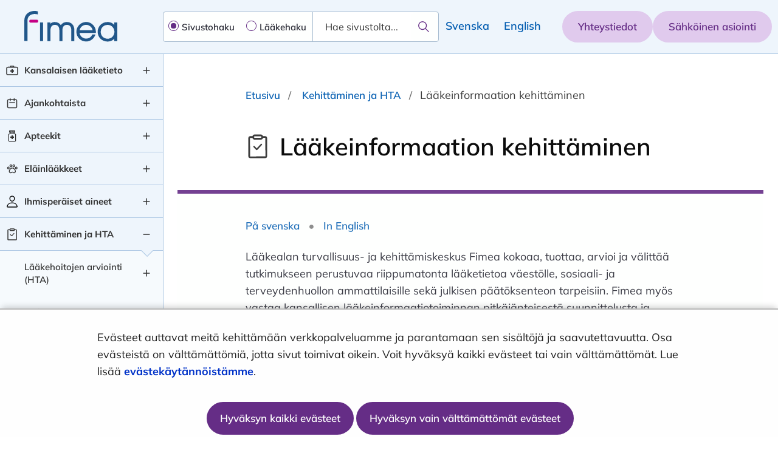

--- FILE ---
content_type: text/html;charset=UTF-8
request_url: https://fimea.fi/kehittaminen/laakeinformaation_kehittaminen
body_size: 36077
content:
<!doctype html>
<html class="ltr" dir="ltr" lang="fi">
 <head> 
  <link rel="alternate" hreflang="en" href="https://fimea.fi/en/development/medicines_information"> 
  <link rel="alternate" hreflang="sv" href="https://fimea.fi/sv/utveckling/lakemedelsinformation"> 
  <link rel="alternate" hreflang="fi" href="https://fimea.fi/kehittaminen/laakeinformaation_kehittaminen"> 
  <link rel="alternate" hreflang="en" href="https://fimea.fi/en/development/medicines_information"> 
  <link rel="alternate" hreflang="sv" href="https://fimea.fi/sv/utveckling/lakemedelsinformation"> 
  <link rel="alternate" hreflang="fi" href="https://fimea.fi/kehittaminen/laakeinformaation_kehittaminen"> 
  <title>Lääkeinformaation kehittäminen - Fimea.fi - Fimea</title> 
  <title>Lääkeinformaation kehittäminen - Fimea.fi</title> 
  <meta content="initial-scale=1.0, width=device-width" name="viewport"> 
  <meta content="text/html; charset=UTF-8" http-equiv="content-type"> 
  <script data-senna-track="permanent" src="/o/frontend-js-svg4everybody-web/index.js" type="text/javascript"></script> 
  <link href="https://fimea.fi/o/fimea-2022-theme/images/favicon.ico" rel="shortcut icon"> 
  <link data-senna-track="permanent" href="/o/frontend-theme-font-awesome-web/css/main.css" rel="stylesheet" type="text/css"> 
  <script data-senna-track="permanent" src="/o/frontend-js-jquery-web/jquery/jquery.min.js" type="text/javascript"></script> 
  <script data-senna-track="permanent" src="/o/frontend-js-jquery-web/jquery/init.js" type="text/javascript"></script> 
  <script data-senna-track="permanent" src="/o/frontend-js-jquery-web/jquery/ajax.js" type="text/javascript"></script> 
  <script data-senna-track="permanent" src="/o/frontend-js-jquery-web/jquery/bootstrap.bundle.min.js" type="text/javascript"></script> 
  <script data-senna-track="permanent" src="/o/frontend-js-jquery-web/jquery/collapsible_search.js" type="text/javascript"></script> 
  <script data-senna-track="permanent" src="/o/frontend-js-jquery-web/jquery/fm.js" type="text/javascript"></script> 
  <script data-senna-track="permanent" src="/o/frontend-js-jquery-web/jquery/form.js" type="text/javascript"></script> 
  <script data-senna-track="permanent" src="/o/frontend-js-jquery-web/jquery/popper.min.js" type="text/javascript"></script> 
  <script data-senna-track="permanent" src="/o/frontend-js-jquery-web/jquery/side_navigation.js" type="text/javascript"></script> 
  <meta property="og:locale" content="fi_FI"> 
  <meta property="og:locale:alternate" content="fi_FI"> 
  <meta property="og:locale:alternate" content="sv_SE"> 
  <meta property="og:locale:alternate" content="en_US"> 
  <meta property="og:site_name" content="Fimea"> 
  <meta property="og:title" content="Lääkeinformaation kehittäminen - Fimea"> 
  <meta property="og:type" content="website"> 
  <meta property="og:url" content="https://fimea.fi/kehittaminen/laakeinformaation_kehittaminen"> 
  <link class="lfr-css-file" data-senna-track="temporary" href="https://fimea.fi/o/fimea-2022-theme/css/clay.css?browserId=chrome&amp;themeId=fimea2022theme_WAR_fimea2022theme&amp;minifierType=css&amp;languageId=fi_FI&amp;t=1768235624000" id="liferayAUICSS" rel="stylesheet" type="text/css"> 
  <link data-senna-track="temporary" href="/o/frontend-css-web/main.css?browserId=chrome&amp;themeId=fimea2022theme_WAR_fimea2022theme&amp;minifierType=css&amp;languageId=fi_FI&amp;t=1699991559480" id="liferayPortalCSS" rel="stylesheet" type="text/css"> 
  <link data-senna-track="temporary" href="/combo?browserId=chrome&amp;minifierType=&amp;themeId=fimea2022theme_WAR_fimea2022theme&amp;languageId=fi_FI&amp;com_liferay_journal_content_web_portlet_JournalContentPortlet_INSTANCE_KHDs3yGvWqcy:%2Fcss%2Fmain.css&amp;com_liferay_product_navigation_product_menu_web_portlet_ProductMenuPortlet:%2Fcss%2Fmain.css&amp;fi_yja_content_review_ContentReviewPortlet:%2Fcss%2Fmain.css&amp;fi_yja_language_version_tool_web_portlet_LanguageVersionToolSelectionPortlet:%2Fcss%2Fmain.css&amp;t=1768235624000" id="65029133" rel="stylesheet" type="text/css"> 
  <script data-senna-track="temporary" type="text/javascript">
	// <![CDATA[
		var Liferay = Liferay || {};

		Liferay.Browser = {
			acceptsGzip: function() {
				return true;
			},

			

			getMajorVersion: function() {
				return 131.0;
			},

			getRevision: function() {
				return '537.36';
			},
			getVersion: function() {
				return '131.0';
			},

			

			isAir: function() {
				return false;
			},
			isChrome: function() {
				return true;
			},
			isEdge: function() {
				return false;
			},
			isFirefox: function() {
				return false;
			},
			isGecko: function() {
				return true;
			},
			isIe: function() {
				return false;
			},
			isIphone: function() {
				return false;
			},
			isLinux: function() {
				return false;
			},
			isMac: function() {
				return true;
			},
			isMobile: function() {
				return false;
			},
			isMozilla: function() {
				return false;
			},
			isOpera: function() {
				return false;
			},
			isRtf: function() {
				return true;
			},
			isSafari: function() {
				return true;
			},
			isSun: function() {
				return false;
			},
			isWebKit: function() {
				return true;
			},
			isWindows: function() {
				return false;
			}
		};

		Liferay.Data = Liferay.Data || {};

		Liferay.Data.ICONS_INLINE_SVG = true;

		Liferay.Data.NAV_SELECTOR = '#navigation';

		Liferay.Data.NAV_SELECTOR_MOBILE = '#navigationCollapse';

		Liferay.Data.isCustomizationView = function() {
			return false;
		};

		Liferay.Data.notices = [
			

			
		];

		Liferay.PortletKeys = {
			DOCUMENT_LIBRARY: 'com_liferay_document_library_web_portlet_DLPortlet',
			DYNAMIC_DATA_MAPPING: 'com_liferay_dynamic_data_mapping_web_portlet_DDMPortlet',
			ITEM_SELECTOR: 'com_liferay_item_selector_web_portlet_ItemSelectorPortlet'
		};

		Liferay.PropsValues = {
			JAVASCRIPT_SINGLE_PAGE_APPLICATION_TIMEOUT: 0,
			NTLM_AUTH_ENABLED: false,
			UPLOAD_SERVLET_REQUEST_IMPL_MAX_SIZE: 3048576000
		};

		Liferay.ThemeDisplay = {

			

			
				getLayoutId: function() {
					return '1649';
				},

				

				getLayoutRelativeControlPanelURL: function() {
					return '/group/fimea/~/control_panel/manage';
				},

				getLayoutRelativeURL: function() {
					return '/kehittaminen/laakeinformaation_kehittaminen';
				},
				getLayoutURL: function() {
					return 'https://fimea.fi/kehittaminen/laakeinformaation_kehittaminen';
				},
				getParentLayoutId: function() {
					return '1464';
				},
				isControlPanel: function() {
					return false;
				},
				isPrivateLayout: function() {
					return 'false';
				},
				isVirtualLayout: function() {
					return false;
				},
			

			getBCP47LanguageId: function() {
				return 'fi-FI';
			},
			getCanonicalURL: function() {

				

				return 'https\x3a\x2f\x2ffimea\x2efi\x2fkehittaminen\x2flaakeinformaation_kehittaminen';
			},
			getCDNBaseURL: function() {
				return 'https://fimea.fi';
			},
			getCDNDynamicResourcesHost: function() {
				return '';
			},
			getCDNHost: function() {
				return '';
			},
			getCompanyGroupId: function() {
				return '10197';
			},
			getCompanyId: function() {
				return '10157';
			},
			getDefaultLanguageId: function() {
				return 'fi_FI';
			},
			getDoAsUserIdEncoded: function() {
				return '';
			},
			getLanguageId: function() {
				return 'fi_FI';
			},
			getParentGroupId: function() {
				return '147152901';
			},
			getPathContext: function() {
				return '';
			},
			getPathImage: function() {
				return '/image';
			},
			getPathJavaScript: function() {
				return '/o/frontend-js-web';
			},
			getPathMain: function() {
				return '/c';
			},
			getPathThemeImages: function() {
				return 'https://fimea.fi/o/fimea-2022-theme/images';
			},
			getPathThemeRoot: function() {
				return '/o/fimea-2022-theme';
			},
			getPlid: function() {
				return '173346836';
			},
			getPortalURL: function() {
				return 'https://fimea.fi';
			},
			getRealUserId: function() {
				return '10161';
			},
			getScopeGroupId: function() {
				return '147152901';
			},
			getScopeGroupIdOrLiveGroupId: function() {
				return '147152901';
			},
			getSessionId: function() {
				return '';
			},
			getSiteAdminURL: function() {
				return 'https://fimea.fi/group/fimea/~/control_panel/manage?p_p_lifecycle=0&p_p_state=maximized&p_p_mode=view';
			},
			getSiteGroupId: function() {
				return '147152901';
			},
			getURLControlPanel: function() {
				return '/group/control_panel?refererPlid=173346836';
			},
			getURLHome: function() {
				return 'https\x3a\x2f\x2ffimea\x2efi\x2f';
			},
			getUserEmailAddress: function() {
				return '';
			},
			getUserId: function() {
				return '10161';
			},
			getUserName: function() {
				return '';
			},
			isAddSessionIdToURL: function() {
				return false;
			},
			isImpersonated: function() {
				return false;
			},
			isSignedIn: function() {
				return false;
			},

			isStagedPortlet: function() {
				
					
						return false;
					
				
			},

			isStateExclusive: function() {
				return false;
			},
			isStateMaximized: function() {
				return false;
			},
			isStatePopUp: function() {
				return false;
			}
		};

		var themeDisplay = Liferay.ThemeDisplay;

		Liferay.AUI = {

			

			getAvailableLangPath: function() {
				return 'available_languages.jsp?browserId=chrome&themeId=fimea2022theme_WAR_fimea2022theme&colorSchemeId=01&languageId=fi_FI&t=1768927240746';
			},
			getCombine: function() {
				return false;
			},
			getComboPath: function() {
				return '/combo/?browserId=chrome&minifierType=&languageId=fi_FI&t=1768242817377&';
			},
			getDateFormat: function() {
				return '%d.%m.%Y';
			},
			getEditorCKEditorPath: function() {
				return '/o/frontend-editor-ckeditor-web';
			},
			getFilter: function() {
				var filter = 'raw';

				
					

				return filter;
			},
			getFilterConfig: function() {
				var instance = this;

				var filterConfig = null;

				if (!instance.getCombine()) {
					filterConfig = {
						replaceStr: '.js' + instance.getStaticResourceURLParams(),
						searchExp: '\\.js$'
					};
				}

				return filterConfig;
			},
			getJavaScriptRootPath: function() {
				return '/o/frontend-js-web';
			},
			getLangPath: function() {
				return 'aui_lang.jsp?browserId=chrome&themeId=fimea2022theme_WAR_fimea2022theme&colorSchemeId=01&languageId=fi_FI&t=1768242817377';
			},
			getPortletRootPath: function() {
				return '/html/portlet';
			},
			getStaticResourceURLParams: function() {
				return '?browserId=chrome&minifierType=&languageId=fi_FI&t=1768242817377';
			}
		};

		Liferay.authToken = 'nyV3vKGJ';

		

		Liferay.currentURL = '\x2fkehittaminen\x2flaakeinformaation_kehittaminen';
		Liferay.currentURLEncoded = '\x252Fkehittaminen\x252Flaakeinformaation_kehittaminen';
	// ]]>
</script> 
  <script src="/o/js_loader_config?t=1768242795003" type="text/javascript"></script> 
  <script data-senna-track="permanent" src="/o/frontend-js-aui-web/aui/aui/aui.js" type="text/javascript"></script> 
  <script data-senna-track="permanent" src="/o/frontend-js-aui-web/liferay/modules.js" type="text/javascript"></script> 
  <script data-senna-track="permanent" src="/o/frontend-js-aui-web/liferay/aui_sandbox.js" type="text/javascript"></script> 
  <script data-senna-track="permanent" src="/o/frontend-js-aui-web/aui/attribute-base/attribute-base.js" type="text/javascript"></script> 
  <script data-senna-track="permanent" src="/o/frontend-js-aui-web/aui/attribute-complex/attribute-complex.js" type="text/javascript"></script> 
  <script data-senna-track="permanent" src="/o/frontend-js-aui-web/aui/attribute-core/attribute-core.js" type="text/javascript"></script> 
  <script data-senna-track="permanent" src="/o/frontend-js-aui-web/aui/attribute-observable/attribute-observable.js" type="text/javascript"></script> 
  <script data-senna-track="permanent" src="/o/frontend-js-aui-web/aui/attribute-extras/attribute-extras.js" type="text/javascript"></script> 
  <script data-senna-track="permanent" src="/o/frontend-js-aui-web/aui/event-custom-base/event-custom-base.js" type="text/javascript"></script> 
  <script data-senna-track="permanent" src="/o/frontend-js-aui-web/aui/event-custom-complex/event-custom-complex.js" type="text/javascript"></script> 
  <script data-senna-track="permanent" src="/o/frontend-js-aui-web/aui/oop/oop.js" type="text/javascript"></script> 
  <script data-senna-track="permanent" src="/o/frontend-js-aui-web/aui/aui-base-lang/aui-base-lang.js" type="text/javascript"></script> 
  <script data-senna-track="permanent" src="/o/frontend-js-aui-web/liferay/dependency.js" type="text/javascript"></script> 
  <script data-senna-track="permanent" src="/o/frontend-js-aui-web/liferay/util.js" type="text/javascript"></script> 
  <script data-senna-track="permanent" src="/o/frontend-js-web/loader/config.js" type="text/javascript"></script> 
  <script data-senna-track="permanent" src="/o/frontend-js-web/loader/loader.js" type="text/javascript"></script> 
  <script data-senna-track="permanent" src="/o/frontend-js-web/liferay/dom_task_runner.js" type="text/javascript"></script> 
  <script data-senna-track="permanent" src="/o/frontend-js-web/liferay/events.js" type="text/javascript"></script> 
  <script data-senna-track="permanent" src="/o/frontend-js-web/liferay/lazy_load.js" type="text/javascript"></script> 
  <script data-senna-track="permanent" src="/o/frontend-js-web/liferay/liferay.js" type="text/javascript"></script> 
  <script data-senna-track="permanent" src="/o/frontend-js-web/liferay/global.bundle.js" type="text/javascript"></script> 
  <script data-senna-track="permanent" src="/o/frontend-js-web/liferay/portlet.js" type="text/javascript"></script> 
  <script data-senna-track="permanent" src="/o/frontend-js-web/liferay/workflow.js" type="text/javascript"></script> 
  <script data-senna-track="temporary" src="/o/js_bundle_config?t=1768242820594" type="text/javascript"></script> 
  <script data-senna-track="temporary" type="text/javascript">
	// <![CDATA[
		
			
				
		

		

		
	// ]]>
</script> 
  <style>
.info-banner-container .info-banner .block-outer{
max-width: none !important;
}

@media print {
    .language-bar,
    body.yja-publication #footer {
        display: none !important;
    }
    #banner {
        min-height: 110px;
    }
    body ul li:before {
        content: "" !important;
    }
}

#announcementspage #main-content .block-inner #content-column .news {
    #column-6 {
        #layout-column_column-6 {
            .secondary-button {
                margin-top: 0;
                margin-bottom: 0;
            }
            > div {
                margin-bottom: 0 !important;
            }
        }
    }

    #column-6-1 {
        #layout-column_column-6-1 {
            .news-section .news-title {
                padding-top: 24px !important;
            }
            .secondary-button {
                margin-bottom: 0;
            }
        }
    }
}
</style> 
  <!-- Snoobi siteanalytics V2.2 --> 
   
  <meta name="google-site-verification" content="b3zXezj-tFxFL-3ch7qtviB_Axe6YIFpOEj52pQ-uLY"> 
  <!-- Google Tag Manager --> 
   
  <!-- End Google Tag Manager --> 
  <!-- Google Tag Manager (noscript) --> 
  <link rel="stylesheet" type="text/css" href="/o/yja-cookie-consent-web/css/main.css?browserId=chrome&amp;themeId=fimea2022theme_WAR_fimea2022theme&amp;minifierType=css&amp;languageId=fi_FI&amp;t=1768235624000"> 
 </head> 
 <body class="chrome controls-visible  yui3-skin-sam signed-out public-page site locale--fi"> 
   
  <!-- End Google Tag Manager (noscript) --> 
  <link class="lfr-css-file" data-senna-track="temporary" href="https://fimea.fi/o/fimea-2022-theme/css/main.css?browserId=chrome&amp;themeId=fimea2022theme_WAR_fimea2022theme&amp;minifierType=css&amp;languageId=fi_FI&amp;t=1768235624000" id="liferayThemeCSS" rel="stylesheet" type="text/css"> 
  <style data-senna-track="temporary" type="text/css">
		#portlet_fi_yja_language_version_tool_web_portlet_LanguageVersionToolLinkPortlet {
    display: flex;
    justify-content: flex-end;
}
.article-page .breadcrumb li:nth-child(2) {
    display: none;
}
#one-column-with-navigation.article-page {
    max-width: 1242px;
    margin: 0 auto;
    width: 100%;
}
#one-column-with-navigation.article-page ul.breadcrumb.breadcrumb-horizontal {
    margin-left: 0 !important;
}
#yja-cookie-dialog .yja-cookie-dialog-content:focus,
#yja-cookie-dialog .yja-cookie-dialog-content:focus-visible {
    box-shadow: none !important;
    outline: none !important;
}
#yja-cookie-dialog:focus,
#yja-cookie-dialog:focus-visible {
    border: none;
    outline: none !important;
}
li.page-item.disabled span {
    padding: 13px 0;
}
#subpage .block-outer .block-inner #contentLanguageLinks li:not(:last-child):after {
    content: "";
}
.julkari-portlet .julkari-pagination .pager > li:not(.disabled) > a:hover {
    background-color: #84579E !important;
    color: #FEFFFE !important;
}

.excel-reader-portlet {
    div.legend > ul {
        list-style-type: none;
> li {
            div {
                display: block;
                margin-bottom: 0.5rem;
                border-style: solid;
                border-width: 0 0 0 2rem;
                margin-right: 0.4rem;
                margin-bottom: 0.4rem;
                padding-left: 0.4rem;
> span {
                    display: inline-block;
                    vertical-align: top;
                    text-align: left;
                }
            }
&.clickable {
                cursor: pointer;
            }
&.disabled {
> div > span {
                text-decoration: line-through;
                }
            }
        }
    }
    div.legend-top > ul {
        margin: 0 0 1rem 0;
    }
    div.legend-right > ul {
        margin: 0 0 0 1rem;
        @media (max-width: 767px) {
            margin-top: 1rem;
        }
    }
    div.legend-bottom > ul {
        margin: 1rem 0 0 0;
    }
 
    div.legend > ul {
        @media (max-width: 767px) {
            margin-left: 0;
            padding-left: 0;
        }
        @media (min-width: 576px) and (max-width: 767px) {
            text-align: center;
> li {
                display: inline-block;
                margin-right: 1rem;
                margin-bottom: 0.5rem;
                div {
                    display: inline;
                    margin-bottom: 0;
                }
            }
        }
    }
 
    div.legend-bottom > ul,
    div.legend-top > ul {
        margin-left: 0;
        padding-left: 0;
        display: flex;
        align-items: flex-start;
        justify-content: center;
        flex-wrap: wrap;
 
        @media (min-width: 576px) {
            text-align: center;
> li {
                display: inline-block;
                margin-right: 1rem;
                margin-bottom: 0.5rem;
                div {
                    display: inline;
                    margin-bottom: 0;
                }
            }
        }
    }
    caption {
        caption-side: top;
	color: #454545;
	font-weight: bold;
    }
 
    th > a {
	cursor: pointer;
    }
 
    th > a > span {
	white-space: break-spaces;
	cursor: pointer;
    }
    .table-responsive > .table > tbody > tr > td {
	white-space: break-spaces;
    }
}
.footer-main-content {
    a:focus {
     outline-color: black !important;
    }
}
table-first-header, tr th {
    a:focus {
        outline-color: white !important;
    }
}

/* blogs */
.yja-blog-article h1{
    font-size: 2.25rem;
    margin: .33333em 0 .75em;
}
.yja-blog-article .meta.date{
    color: #666;
    margin-bottom: 1.5em;
    font-weight: 600;
    font-size: .875rem;
    line-height: 1.25rem;
    text-transform: uppercase;
    letter-spacing: .03em;
}
.yja-blog-article .meta .time,
.yja-blog-article .meta .label{
    display: none;
}
.yja-blog-article p{
    line-height: 1.75em;
    margin-bottom: 1.5em;    
}
.yja-blog-article .image-full{
    margin-bottom: 1.5em;
}
	</style> 
  <style data-senna-track="temporary" type="text/css">

		

			

		

			

		

			

		

			

		

			

		

			

		

	</style> 
  <style>
/* Publication Theme Mobile navigation */
.yja-publication .yja-mobile-navigation { display: none; }
/* YJAOM-815 */
.top-frame .has-control-menu.controls-visible .portlet-asset-publisher .portlet-topper{
    z-index: 3;
}

/* YJAY-3881  */
.chrome .input-group .btn:focus, .chrome .input-group .form-control:focus {
    z-index: inherit;
}

/* SD-30779 */ 
*[lang="ar_SA"], *[lang="ar-SA"], *[lang="ar-SA"] *{ direction: rtl !important; }


/* YJALR71-2924 */
.controls-visible.signed-in .portlet-column-content.empty {min-height: 50px;margin-bottom: 10px;border: 1px dashed #d1d1d1;}

/* YJAVNK-1622 */
.has-control-menu .lfr-add-panel.open-admin-panel.sidenav-menu-slider{
    width: 500px !important;
}
.has-control-menu .lfr-admin-panel.sidenav-menu-slider .product-menu{
    width: 500px !important;
} 

</style> 
  <script>
    /* YJAY-1778 */
    (function () {
        window.YjaSearcher = window.YjaSearcher || {};
        window.YjaSearcher.encodeInput = window.YjaSearcher.encodeInput || function (userInput) {
            return encodeURIComponent(userInput).trim()
                .replace(/%2[f|F]/g, '/')
                .replace(/%5[c|C]/g, '%20')
                .replace(",", "%2C")
                .replace("\"", "%22")
                .replace("!", "%21")
                .replace("&", "%26")
                .replace("'", "%27")
                .replace('(', '%28')
                .replace(')', '%29');
        };

        window.YjaSearcher.readInput = window.YjaSearcher.readInput || function (input) {
            input = input || '';
            if (('' + input).trim().indexOf('#') < 0) {
                input = '#' + input;
            }
            var keywords = $(input).val();
            keywords = window.YjaSearcher.encodeInput(keywords);
            return keywords;
        };

        window.YjaSearcher.submitSearchForm = window.YjaSearcher.submitSearchForm || function (input) {
            var keywords = window.YjaSearcher.readInput(input);
            var formSearchUrl = window.YjaSearcher.formSearchUrl;
            if (formSearchUrl && keywords) {
                document.location.href = formSearchUrl + "?q=" + keywords;
            }
        };
    })();
</script> 
  <style data-senna-track="temporary" type="text/css">
</style> 
  <link data-senna-track="permanent" href="https://fimea.fi/combo?browserId=chrome&amp;minifierType=css&amp;languageId=fi_FI&amp;t=1768242780635&amp;/o/yja-common-ui-theme-contributor/css/yja-common-ui.css" rel="stylesheet" type="text/css"> 
  <script data-senna-track="permanent" src="https://fimea.fi/o/yja-common-ui-theme-contributor/js/yja-common-ui.js?browserId=chrome&amp;languageId=fi_FI&amp;t=1768242780635" type="text/javascript"></script> 
  <script type="text/javascript">
// <![CDATA[
Liferay.on(
	'ddmFieldBlur', function(event) {
		if (window.Analytics) {
			Analytics.send(
				'fieldBlurred',
				'Form',
				{
					fieldName: event.fieldName,
					focusDuration: event.focusDuration,
					formId: event.formId,
					formPageTitle: event.formPageTitle,
					page: event.page,
					title: event.title
				}
			);
		}
	}
);

Liferay.on(
	'ddmFieldFocus', function(event) {
		if (window.Analytics) {
			Analytics.send(
				'fieldFocused',
				'Form',
				{
					fieldName: event.fieldName,
					formId: event.formId,
					formPageTitle: event.formPageTitle,
					page: event.page,
					title: event.title
				}
			);
		}
	}
);

Liferay.on(
	'ddmFormPageShow', function(event) {
		if (window.Analytics) {
			Analytics.send(
				'pageViewed',
				'Form',
				{
					formId: event.formId,
					formPageTitle: event.formPageTitle,
					page: event.page,
					title: event.title
				}
			);
		}
	}
);

Liferay.on(
	'ddmFormSubmit', function(event) {
		if (window.Analytics) {
			Analytics.send(
				'formSubmitted',
				'Form',
				{
					formId: event.formId
				}
			);
		}
	}
);

Liferay.on(
	'ddmFormView', function(event) {
		if (window.Analytics) {
			Analytics.send(
				'formViewed',
				'Form',
				{
					formId: event.formId,
					title: event.title
				}
			);
		}
	}
);
// ]]>
</script> 
  <script data-senna-track="temporary" type="text/javascript">
	if (window.Analytics) {
		window._com_liferay_document_library_analytics_isViewFileEntry = false;
	}
</script> 
  <meta name="twitter:card" content="summary"> 
  <meta name="twitter:url" content="https://fimea.fi/kehittaminen/laakeinformaation_kehittaminen"> 
  <meta property="twitter:title" content=""> 
  <script>
        if (typeof define === 'function' && define.amd) {
            define._amd = define.amd;
            define.amd = false;
        }
    </script> 
  <script src="https://fimea.fi/o/fimea-2022-theme/js/modernizr.2.8.3.custom.js?t=" type="text/javascript"></script> 
  <script src="/o/common-ui-resources/standalone/jquery/js/jquery-ui.min.js?browserId=chrome&amp;languageId=fi_FI&amp;t=1768235624000
"></script> 
  <script src="https://fimea.fi/o/fimea-2022-theme/js/velocity.min.js?t=" type="text/javascript"></script> 
  <script src="https://fimea.fi/o/fimea-2022-theme/js/js.cookie.js?browserId=chrome&amp;languageId=fi_FI&amp;t=1768235624000" type="text/javascript"></script> 
  <script src="https://fimea.fi/o/fimea-2022-theme/js/cookie-manager.js?browserId=chrome&amp;languageId=fi_FI&amp;t=1768235624000" type="text/javascript"></script> 
  <script src="https://fimea.fi/o/fimea-2022-theme/js/jquery.cookie.js?t=" type="text/javascript"></script> 
  <script src="https://fimea.fi/o/fimea-2022-theme/js/fastclick.js?t=" type="text/javascript"></script> 
  <script src="https://fimea.fi/o/fimea-2022-theme/js/Hyphenator.js?t=" type="text/javascript"></script> 
  <script src="https://fimea.fi/o/fimea-2022-theme/js/patterns/fi.js?t=" type="text/javascript"></script> 
  <script src="https://fimea.fi/o/fimea-2022-theme/js/patterns/sv.js?t=" type="text/javascript"></script> 
  <script src="https://fimea.fi/o/fimea-2022-theme/js/patterns/en.js?t=" type="text/javascript"></script> 
  <script src="https://fimea.fi/o/fimea-2022-theme/js/stm-common-copy/social-share-buttons.js?t=" type="text/javascript"></script> 
  <script src="https://fimea.fi/o/fimea-2022-theme/js/stm-common-copy/link-tool.js?t=" type="text/javascript"></script> 
  <script type="module" src="https://fimea.fi/o/fimea-2022-theme/js/stm-common-copy/stm-common.js?t="></script> 
  <script type="module" src="https://fimea.fi/o/fimea-2022-theme/js/combine.js?t="></script> 
  <script>
        if (typeof define === 'function' && define._amd) {
            define.amd = define._amd;
        }
    </script> 
  <a href="#main-content" id="skip-to-content" tabindex="0">Hyppää sisältöön</a> 
  <script>var YjaSearcher = YjaSearcher || {};
YjaSearcher.formSearchUrl = '/haku';</script> 
  <div id="mode-resolver"></div> 
  <div class="container-fluid" id="wrapper"> 
   <header id="banner" role="banner" class="container"> 
    <div id="heading" class="row-fluid d-flex"> 
     <div class="site-logo-wrapper d-flex align-items-center"> 
      <div class="site-logo row-fluid d-flex"> 
       <a class="logo" href="https://fimea.fi" aria-label="fimea-frontpage-hidden-title"> <img class="logo-default" alt="fimea-frontpage-hidden-title" src="#" onerror="this.onerror=null; this.src='https://fimea.fi/o/fimea-2022-theme/images/logo/fimea-logo.svg'"> <img class="logo-mobile" alt="fimea-frontpage-hidden-title" src="#" onerror="this.onerror=null; this.src='https://fimea.fi/o/fimea-2022-theme/images/logo/fimea-logo-mobile.svg'"> </a> 
      </div> 
     </div> 
     <div class="search-bar-wrapper col d-flex align-items-center" role="search"> 
      <div class="search-bar"> 
       <div class="bing-main-wrapper"> 
        <div id="bing-searchbar-wrapper"> 
         <div class="selections-text">
           Valitse hakutyyppi 
         </div> 
         <div class="bing-radios" role="radiogroup" aria-label="Valitse hakutyyppi"> 
          <div class="input-group"> 
           <input class="btn" id="pagesearch" type="radio" name="searchType" value="pages" checked> 
           <label id="pagesearch-label" for="pagesearch" role="radio" aria-checked="true" tabindex="0">Sivustohaku</label> 
          </div> 
          <div class="input-group"> 
           <input class="btn" id="medsearch" type="radio" name="searchType" value="meds"> 
           <label id="medsearch-label" for="medsearch" role="radio" aria-checked="false" tabindex="0">Lääkehaku</label> 
          </div> 
         </div> 
         <!-- Site search --> 
         <form action="?q=" class="form bing-searchform " id="_gssheadersearchbar_WAR_stmgssportlet_gssSearchForm" method="post" onsubmit="YjaSearcher.submitSearchForm('#_gssheadersearchbar_WAR_stmgssportlet_gssSearchInput'); return false;" style="display: flex;"> 
          <div class="form-inputs"> 
           <label class="sr-only" for="_gssheadersearchbar_WAR_stmgssportlet_gssSearchInput">Hae sivustolta...</label> 
           <!-- YJA --> 
           <div class="input-group"> 
            <div class="form-group input-text-wrapper"> 
             <input type="search" id="_gssheadersearchbar_WAR_stmgssportlet_gssSearchInput" class="field search-input form-control yui3-aclist-input" name="keywords" placeholder="Hae sivustolta..."> 
            </div> 
            <button class="btn search-button btn-primary btn-default" id="_gssheadersearchbar_WAR_stmgssportlet_gssSearchSubmit" type="submit" onclick="YjaSearcher.submitSearchForm('#_gssheadersearchbar_WAR_stmgssportlet_gssSearchInput'); return false;" aria-label="Hae"> <span class="lfr-btn-label">Hae</span> </button> 
           </div> 
          </div> 
         </form> 
         <!-- Medicine search --> 
         <form action="/laakehaut_ja_luettelot/laakehaku?headerSearchTerm=" class="form bing-searchform " data-fm-namespace="_gssheadersearchbar_WAR_stmgssportlet_" id="_gssheadersearchbar_WAR_stmgssportlet_medSearchForm" method="post" onsubmit="submitSearchForm('#_gssheadersearchbar_WAR_stmgssportlet_medSearchInput'); return false;" name="_gssheadersearchbar_WAR_stmgssportlet_medSearchForm" style="display: none;"> 
          <input class="field form-control" id="_gssheadersearchbar_WAR_stmgssportlet_formDate" name="_gssheadersearchbar_WAR_stmgssportlet_formDate" type="hidden" value="1686206936718"> 
          <div class="form-inputs"> 
           <label for="_gssheadersearchbar_WAR_stmgssportlet_medSearchInput" class="sr-only">Hakukenttä</label> 
           <div class="form-group input-text-wrapper"> 
            <input class="field search-input form-control" id="_gssheadersearchbar_WAR_stmgssportlet_medSearchInput" name="_gssheadersearchbar_WAR_stmgssportlet_searchterm" placeholder="Kirjoita hakusana..." title="searchterm" type="text" value="" autocomplete="off"> 
           </div> 
           <button class="btn search-button btn-primary btn-default" id="_gssheadersearchbar_WAR_stmgssportlet_medSearchSubmit" type="submit" onclick="submitSearchForm('#_gssheadersearchbar_WAR_stmgssportlet_medSearchInput'); return false;" aria-label="Hae" style="display: none;"> <span class="lfr-btn-label">Hae</span> </button> 
          </div> 
         </form> 
         <!-- Mobile view --> 
         <div id="medsearch-info"> 
          <div class="medsearch-link"> 
           <i class="info-circle"></i> 
           <a href="https://www.fimea.fi/laakehaut_ja_luettelot/laakehaku" class="yja-external-link">Siirry monipuoliseen lääkehakuun<span aria-label="link symbol" class="glyphicon glyphicon-menu-right"></span></a> 
          </div> 
         </div> 
         <button class="btn search-button btn-default" id="_gssheadersearchbar_WAR_stmgssportlet_openSearch" type="button" aria-label="Open search" style="display: flex;" onclick="setTimeout(changeFocus,0);"> <span class="lfr-btn-label">Hae</span> </button> 
         <button class="btn search-button btn-default" id="_gssheadersearchbar_WAR_stmgssportlet_closeSearch" type="button" style="display: flex;"> <i class="icon-remove"></i> <span class="lfr-btn-label">Sulje haku</span> </button> 
        </div> 
       </div> 
       <!-- Submit medicine search form --> 
       <script>
    function submitSearchForm(input) {
        var keywords = readInput(input);
        if (keywords) {
            var url = "/laakehaut_ja_luettelot/laakehaku?headerSearchTerm=" + keywords;
            document.location.href = url;
        }
    };
    function readInput(input) {
        input = input || '';
        if (('' + input).trim().indexOf('#') < 0) {
            input = '#' + input;
        }
        var keywords = ($(input) || {}).val();
        keywords = encodeInput(keywords);
        return keywords;
    };
    function encodeInput(userInput) {
        return encodeURIComponent(userInput).trim()
                .replace(/%2[f|F]/g, '/')
                .replace(/%5[c|C]/g, '%20')
                .replace(",", "%2C")
                .replace("\"", "%22")
                .replace("!", "%21")
                .replace("&", "%26")
                .replace("'", "%27")
                .replace('(', '%28')
                .replace(')', '%29');
    };
    /* Focus on input field when search is opened on smaller screens */
    function changeFocus() {
        if (document.getElementById("medsearch").checked === true) {
            document.getElementById('_gssheadersearchbar_WAR_stmgssportlet_medSearchInput').focus();
        } else {
            document.getElementById('_gssheadersearchbar_WAR_stmgssportlet_gssSearchInput').focus();
        }
    }
</script> 
      </div> 
     </div> 
     <div class="navigation-toggle-wrapper col d-flex align-items-center"> 
      <button id="navigation-toggle" class="secondary-button" aria-expanded="false" aria-labelledby="nav-button-label"><span class="tablet-text">Valikko</span></button> 
     </div> 
     <div class="language-bar col d-flex align-items-center"> 
      <div class="language-bar-wrapper row-fluid d-flex"> 
       <div class="portlet-boundary portlet-boundary_fi_yja_language_version_tool_web_portlet_LanguageVersionToolSelectionPortlet_  portlet-static portlet-static-end portlet-decorate language-version-selection-portlet " id="p_p_id_fi_yja_language_version_tool_web_portlet_LanguageVersionToolSelectionPortlet_"> 
        <span id="p_fi_yja_language_version_tool_web_portlet_LanguageVersionToolSelectionPortlet"></span> 
        <section class="portlet" id="portlet_fi_yja_language_version_tool_web_portlet_LanguageVersionToolSelectionPortlet"> 
         <div class="portlet-content"> 
          <div class="autofit-float autofit-row portlet-header"> 
           <div class="autofit-col autofit-col-expand"> 
            <!-- custom title fix --> 
            <h2 class="portlet-title-text">Kieliversion valinta</h2> 
           </div> 
          </div> 
          <div class=" portlet-content-container"> 
           <div class="portlet-body"> 
            <ul aria-label="Valitse sivustolla käytettävä kieli" class="fi" id="languageSelectionMenu"> 
             <li class="fi" lang="fi"><a href="https://fimea.fi/kehittaminen/laakeinformaation_kehittaminen"><span class="sr-only">Valitse kieli</span> Suomi</a></li> 
             <li class="sv" lang="sv"><a href="https://fimea.fi/sv/utveckling/lakemedelsinformation"><span class="sr-only">Välj språket</span> Svenska</a></li> 
             <li class="en" lang="en"><a href="https://fimea.fi/en/development/medicines_information"><span class="sr-only">Select language</span> English</a></li> 
            </ul> 
            <div class="yja-metacontent" hidden> 
            </div> 
            <div class="yja-metacontent" hidden> 
            </div> 
            <div class="yja-metacontent" hidden> 
            </div> 
           </div> 
          </div> 
         </div> 
        </section> 
       </div> 
       <div class="header__links--auxiliary"> 
        <a class="btn btn-secondary secondary-button ext yja-external-link" href="tietoa_fimeasta/yhteystiedot">Yhteystiedot</a> 
        <a target="_blank" class="btn btn-secondary secondary-button ext yja-external-link" href="http://asiointi.fimea.fi/">Sähköinen asiointi</a> 
       </div> 
      </div> 
     </div> 
    </div> 
   </header> 
   <nav id="navigation" class="hyphenate" aria-label="Päävalikko" data-language-id="fi_FI"> 
    <div class="navigation-fimea-logo"> 
     <a class="logo" href="https://fimea.fi" aria-label="fimea-frontpage-hidden-title"> <img class="logo-default" alt="fimea-frontpage-hidden-title" src="#" onerror="this.onerror=null; this.src='https://fimea.fi/o/fimea-2022-theme/images/logo/fimea-logo.svg'"> <img class="logo-mobile" alt="fimea-frontpage-hidden-title" src="#" onerror="this.onerror=null; this.src='https://fimea.fi/o/fimea-2022-theme/images/logo/fimea-logo-mobile.svg'"> </a> 
     <button id="navigation-toggle-close" class="btn btn-default close-button" aria-label="Sulje valikko"><span class="close-button-text">Sulje valikko</span><span class="close-img"></span></button> 
    </div> 
    <div class="navigation-close"> 
     <button aria-expanded="true" aria-labelledby="nav-button-label"><span aria-hidden="true" id="nav-button-label">Sulje valikko</span></button> 
    </div> 
    <div id="mobile-language-bar"> 
     <div class="language-bar col d-flex align-items-center"> 
      <div class="language-bar-wrapper row-fluid d-flex"> 
       <div class="portlet-boundary portlet-boundary_fi_yja_language_version_tool_web_portlet_LanguageVersionToolSelectionPortlet_  portlet-static portlet-static-end portlet-decorate language-version-selection-portlet " id="p_p_id_fi_yja_language_version_tool_web_portlet_LanguageVersionToolSelectionPortlet_"> 
        <span id="p_fi_yja_language_version_tool_web_portlet_LanguageVersionToolSelectionPortlet"></span> 
        <section class="portlet" id="portlet_fi_yja_language_version_tool_web_portlet_LanguageVersionToolSelectionPortlet"> 
         <div class="portlet-content"> 
          <div class="autofit-float autofit-row portlet-header"> 
           <div class="autofit-col autofit-col-expand"> 
            <!-- custom title fix --> 
            <h2 class="portlet-title-text">Kieliversion valinta</h2> 
           </div> 
          </div> 
          <div class=" portlet-content-container"> 
           <div class="portlet-body"> 
            <ul aria-label="Valitse sivustolla käytettävä kieli" class="fi" id="languageSelectionMenu"> 
             <li class="fi" lang="fi"><a href="https://fimea.fi/kehittaminen/laakeinformaation_kehittaminen"><span class="sr-only">Valitse kieli</span> Suomi</a></li> 
             <li class="sv" lang="sv"><a href="https://fimea.fi/sv/utveckling/lakemedelsinformation"><span class="sr-only">Välj språket</span> Svenska</a></li> 
             <li class="en" lang="en"><a href="https://fimea.fi/en/development/medicines_information"><span class="sr-only">Select language</span> English</a></li> 
            </ul> 
            <div class="yja-metacontent" hidden> 
            </div> 
            <div class="yja-metacontent" hidden> 
            </div> 
            <div class="yja-metacontent" hidden> 
            </div> 
           </div> 
          </div> 
         </div> 
        </section> 
       </div> 
      </div> 
     </div> 
    </div> 
    <ul id="first-ul" class="initialPosition"> 
     <li class="   list_lvl_1"> 
      <div class=" button-wrapper" lang="fi"> 
       <div class="link-wrap lvl_1"> 
        <span class="navicon" id="navicon1">&nbsp;</span> 
        <a class="menu-item-link" aria-label="Kansalaisen lääketieto taso 1" href="https://fimea.fi/kansalaisen_laaketieto">Kansalaisen lääketieto</a> 
       </div> 
       <button class=" child-toggle" aria-expanded="false" data-layout-id="173345146" aria-label="Kansalaisen lääketieto , alavalikko"></button> 
      </div> 
      <ul class="hidden"> 
       <li class="   list_lvl_2"> 
        <div class=" button-wrapper" lang="fi"> 
         <div class=" lvl_2"> 
          <a class="menu-item-link" aria-label="Fimea ja potilaat taso 2" href="https://fimea.fi/kansalaisen_laaketieto/fimea-ja-potilaat">Fimea ja potilaat</a> 
         </div> 
         <button class=" child-toggle" aria-expanded="false" data-layout-id="173348971" aria-label="Fimea ja potilaat , alavalikko"></button> 
        </div> 
        <ul class="hidden"> 
         <li class="   list_lvl_3"> 
          <div class=" button-wrapper" lang="fi"> 
           <div class=" lvl_3"> 
            <a class="menu-item-link" aria-label="Potilasjärjestöjen kanssa tehtävä yhteistyö taso 3" href="https://fimea.fi/kansalaisen_laaketieto/fimea-ja-potilaat/potilasjarjestojen-kanssa-tehtava-yhteistyo">Potilasjärjestöjen kanssa tehtävä yhteistyö</a> 
           </div> 
           <button class=" child-toggle hidden-toggle" aria-hidden="true" tabindex="-1"></button> 
          </div></li> 
        </ul></li> 
       <li class="   list_lvl_2"> 
        <div class=" button-wrapper" lang="fi"> 
         <div class=" lvl_2"> 
          <a class="menu-item-link" aria-label="Mikä on lääke? taso 2" href="https://fimea.fi/kansalaisen_laaketieto/mika-on-laake">Mikä on lääke?</a> 
         </div> 
         <button class=" child-toggle" aria-expanded="false" data-layout-id="173348753" aria-label="Mikä on lääke? , alavalikko"></button> 
        </div> 
        <ul class="hidden"> 
         <li class="   list_lvl_3"> 
          <div class=" button-wrapper" lang="fi"> 
           <div class=" lvl_3"> 
            <a class="menu-item-link" aria-label="Lääkevaihto taso 3" href="https://fimea.fi/kansalaisen_laaketieto/mika-on-laake/rinnakkaislaakkeet-ja-laakevaihto">Lääkevaihto</a> 
           </div> 
           <button class=" child-toggle hidden-toggle" aria-hidden="true" tabindex="-1"></button> 
          </div></li> 
         <li class="   list_lvl_3"> 
          <div class=" button-wrapper" lang="fi"> 
           <div class=" lvl_3"> 
            <a class="menu-item-link" aria-label="Rinnakkaisvalmisteet taso 3" href="https://fimea.fi/kansalaisen_laaketieto/mika-on-laake/rinnakkaisvalmisteet">Rinnakkaisvalmisteet</a> 
           </div> 
           <button class=" child-toggle" aria-expanded="false" data-layout-id="173348767" aria-label="Rinnakkaisvalmisteet , alavalikko"></button> 
          </div> 
          <ul class="hidden"> 
           <li class="   list_lvl_4"> 
            <div class=" button-wrapper" lang="fi"> 
             <div class=" lvl_4"> 
              <a class="menu-item-link" aria-label="Usein kysytyt kysymykset taso 4" href="https://fimea.fi/kansalaisen_laaketieto/mika-on-laake/rinnakkaisvalmisteet/usein-kysytyt-kysymykset">Usein kysytyt kysymykset</a> 
             </div> 
             <button class=" child-toggle hidden-toggle" aria-hidden="true" tabindex="-1"></button> 
            </div></li> 
          </ul></li> 
        </ul></li> 
       <li class="   list_lvl_2"> 
        <div class=" button-wrapper" lang="fi"> 
         <div class=" lvl_2"> 
          <a class="menu-item-link" aria-label="Mikä on biosimilaari? taso 2" href="https://fimea.fi/kansalaisen_laaketieto/mika-on-biosimilaari-">Mikä on biosimilaari?</a> 
         </div> 
         <button class=" child-toggle" aria-expanded="false" data-layout-id="173349435" aria-label="Mikä on biosimilaari? , alavalikko"></button> 
        </div> 
        <ul class="hidden"> 
         <li class="   list_lvl_3"> 
          <div class=" button-wrapper" lang="fi"> 
           <div class=" lvl_3"> 
            <a class="menu-item-link" aria-label="Usein kysyttyjä kysymyksiä biologisista lääkkeistä ja biosimilaareista taso 3" href="https://fimea.fi/kansalaisen_laaketieto/mika-on-biosimilaari-/usein-kysyttyja-kysymyksia-biologisista-laakkeista-ja-biosimilaareista">Usein kysyttyjä kysymyksiä biologisista lääkkeistä ja biosimilaareista</a> 
           </div> 
           <button class=" child-toggle hidden-toggle" aria-hidden="true" tabindex="-1"></button> 
          </div></li> 
        </ul></li> 
       <li class="   list_lvl_2"> 
        <div class=" button-wrapper" lang="fi"> 
         <div class=" lvl_2"> 
          <a class="menu-item-link" aria-label="Mikä on ravintolisä? taso 2" href="https://fimea.fi/kansalaisen_laaketieto/mika-on-ravintolisa-">Mikä on ravintolisä?</a> 
         </div> 
         <button class=" child-toggle hidden-toggle" aria-hidden="true" tabindex="-1"></button> 
        </div></li> 
       <li class="   list_lvl_2"> 
        <div class=" button-wrapper" lang="fi"> 
         <div class=" lvl_2"> 
          <a class="menu-item-link" aria-label="Lääkkeiden turvallisuus taso 2" href="https://fimea.fi/vaestolle/laakkeiden_turvallisuus">Lääkkeiden turvallisuus</a> 
         </div> 
         <button class=" child-toggle" aria-expanded="false" data-layout-id="173347221" aria-label="Lääkkeiden turvallisuus , alavalikko"></button> 
        </div> 
        <ul class="hidden"> 
         <li class="   list_lvl_3"> 
          <div class=" button-wrapper" lang="fi"> 
           <div class=" lvl_3"> 
            <a class="menu-item-link" aria-label="Lääkevalmisteiden turvallisuuden valvonta taso 3" href="https://fimea.fi/vaestolle/laakkeiden_turvallisuus/laakevalmisteiden-turvallisuuden-valvonta">Lääkevalmisteiden turvallisuuden valvonta</a> 
           </div> 
           <button class=" child-toggle hidden-toggle" aria-hidden="true" tabindex="-1"></button> 
          </div></li> 
         <li class="   list_lvl_3"> 
          <div class=" button-wrapper" lang="fi"> 
           <div class=" lvl_3"> 
            <a class="menu-item-link" aria-label="Haittavaikutukset taso 3" href="https://fimea.fi/vaestolle/laakkeiden_turvallisuus/haittavaikutukset">Haittavaikutukset</a> 
           </div> 
           <button class=" child-toggle hidden-toggle" aria-hidden="true" tabindex="-1"></button> 
          </div></li> 
         <li class="   list_lvl_3"> 
          <div class=" button-wrapper" lang="fi"> 
           <div class=" lvl_3"> 
            <a class="menu-item-link" aria-label="Haittavaikutusilmoituksen tekeminen taso 3" href="https://fimea.fi/vaestolle/laakkeiden_turvallisuus/haittavaikutusilmoituksen-tekeminen">Haittavaikutusilmoituksen tekeminen</a> 
           </div> 
           <button class=" child-toggle hidden-toggle" aria-hidden="true" tabindex="-1"></button> 
          </div></li> 
         <li class="   list_lvl_3"> 
          <div class=" button-wrapper" lang="fi"> 
           <div class=" lvl_3"> 
            <a class="menu-item-link" aria-label="Lisäseurannassa olevat lääkkeet taso 3" href="https://fimea.fi/vaestolle/laakkeiden_turvallisuus/musta-karkikolmio">Lisäseurannassa olevat lääkkeet</a> 
           </div> 
           <button class=" child-toggle hidden-toggle" aria-hidden="true" tabindex="-1"></button> 
          </div></li> 
         <li class="   list_lvl_3"> 
          <div class=" button-wrapper" lang="fi"> 
           <div class=" lvl_3"> 
            <a class="menu-item-link" aria-label="Tuotevirheet taso 3" href="https://fimea.fi/vaestolle/laakkeiden_turvallisuus/tuotevirheet">Tuotevirheet</a> 
           </div> 
           <button class=" child-toggle hidden-toggle" aria-hidden="true" tabindex="-1"></button> 
          </div></li> 
         <li class="   list_lvl_3"> 
          <div class=" button-wrapper" lang="fi"> 
           <div class=" lvl_3"> 
            <a class="menu-item-link" aria-label="Lääkkeiden yhteisvaikutukset taso 3" href="https://fimea.fi/vaestolle/laakkeiden_turvallisuus/laakkeiden-yhteisvaikutukset">Lääkkeiden yhteisvaikutukset</a> 
           </div> 
           <button class=" child-toggle hidden-toggle" aria-hidden="true" tabindex="-1"></button> 
          </div></li> 
         <li class="   list_lvl_3"> 
          <div class=" button-wrapper" lang="fi"> 
           <div class=" lvl_3"> 
            <a class="menu-item-link" aria-label="Lääkevahingot taso 3" href="https://fimea.fi/vaestolle/laakkeiden_turvallisuus/laakevahingot">Lääkevahingot</a> 
           </div> 
           <button class=" child-toggle hidden-toggle" aria-hidden="true" tabindex="-1"></button> 
          </div></li> 
        </ul></li> 
       <li class="   list_lvl_2"> 
        <div class=" button-wrapper" lang="fi"> 
         <div class=" lvl_2"> 
          <a class="menu-item-link" aria-label="Lääkkeiden oikea käyttö taso 2" href="https://fimea.fi/vaestolle/laakkeiden_oikea_kaytto">Lääkkeiden oikea käyttö</a> 
         </div> 
         <button class=" child-toggle" aria-expanded="false" data-layout-id="173347281" aria-label="Lääkkeiden oikea käyttö , alavalikko"></button> 
        </div> 
        <ul class="hidden"> 
         <li class="   list_lvl_3"> 
          <div class=" button-wrapper" lang="fi"> 
           <div class=" lvl_3"> 
            <a class="menu-item-link" aria-label="Varmistu lääkehoitosi turvallisuudesta taso 3" href="https://fimea.fi/vaestolle/laakkeiden_oikea_kaytto/varmistu-laakehoitosi-turvallisuudesta">Varmistu lääkehoitosi turvallisuudesta</a> 
           </div> 
           <button class=" child-toggle hidden-toggle" aria-hidden="true" tabindex="-1"></button> 
          </div></li> 
         <li class="   list_lvl_3"> 
          <div class=" button-wrapper" lang="fi"> 
           <div class=" lvl_3"> 
            <a class="menu-item-link" aria-label="Ohjeita turvalliseen lääkehoitoon taso 3" href="https://fimea.fi/vaestolle/laakkeiden_oikea_kaytto/ohjeita-turvalliseen-laakehoitoon">Ohjeita turvalliseen lääkehoitoon</a> 
           </div> 
           <button class=" child-toggle hidden-toggle" aria-hidden="true" tabindex="-1"></button> 
          </div></li> 
         <li class="   list_lvl_3"> 
          <div class=" button-wrapper" lang="fi"> 
           <div class=" lvl_3"> 
            <a class="menu-item-link" aria-label="Seuraa lääkehoitosi vaikutuksia taso 3" href="https://fimea.fi/vaestolle/laakkeiden_oikea_kaytto/tunnetko-laakehoitosi-tavoitteet">Seuraa lääkehoitosi vaikutuksia</a> 
           </div> 
           <button class=" child-toggle hidden-toggle" aria-hidden="true" tabindex="-1"></button> 
          </div></li> 
         <li class="   list_lvl_3"> 
          <div class=" button-wrapper" lang="fi"> 
           <div class=" lvl_3"> 
            <a class="menu-item-link" aria-label="Miten lääkkeitä säilytetään? taso 3" href="https://fimea.fi/vaestolle/laakkeiden_oikea_kaytto/laakkeiden-sailyvyys">Miten lääkkeitä säilytetään?</a> 
           </div> 
           <button class=" child-toggle hidden-toggle" aria-hidden="true" tabindex="-1"></button> 
          </div></li> 
         <li class="   list_lvl_3"> 
          <div class=" button-wrapper" lang="fi"> 
           <div class=" lvl_3"> 
            <a class="menu-item-link" aria-label="Miten lääkkeet hävitetään? taso 3" href="https://fimea.fi/vaestolle/laakkeiden_oikea_kaytto/laakkeiden_havittaminen">Miten lääkkeet hävitetään?</a> 
           </div> 
           <button class=" child-toggle hidden-toggle" aria-hidden="true" tabindex="-1"></button> 
          </div></li> 
        </ul></li> 
       <li class="   list_lvl_2"> 
        <div class=" button-wrapper" lang="fi"> 
         <div class=" lvl_2"> 
          <a class="menu-item-link" aria-label="Lääkityslista taso 2" href="https://fimea.fi/kansalaisen_laaketieto/laakityslista">Lääkityslista</a> 
         </div> 
         <button class=" child-toggle hidden-toggle" aria-hidden="true" tabindex="-1"></button> 
        </div></li> 
       <li class="   list_lvl_2"> 
        <div class=" button-wrapper" lang="fi"> 
         <div class=" lvl_2"> 
          <a class="menu-item-link" aria-label="Mistä luotettavaa tietoa lääkkeistä? taso 2" href="https://fimea.fi/vaestolle/laaketiedon_luotettavuus">Mistä luotettavaa tietoa lääkkeistä?</a> 
         </div> 
         <button class=" child-toggle" aria-expanded="false" data-layout-id="173347370" aria-label="Mistä luotettavaa tietoa lääkkeistä? , alavalikko"></button> 
        </div> 
        <ul class="hidden"> 
         <li class="   list_lvl_3"> 
          <div class=" button-wrapper" lang="fi"> 
           <div class=" lvl_3"> 
            <a class="menu-item-link" aria-label="Miten arvioida lääketiedon luotettavuutta? taso 3" href="https://fimea.fi/vaestolle/laaketiedon_luotettavuus/miten-arvioida-laaketiedon-luotettavuutta-">Miten arvioida lääketiedon luotettavuutta?</a> 
           </div> 
           <button class=" child-toggle hidden-toggle" aria-hidden="true" tabindex="-1"></button> 
          </div></li> 
         <li class="   list_lvl_3"> 
          <div class=" button-wrapper" lang="fi"> 
           <div class=" lvl_3"> 
            <a class="menu-item-link" aria-label="Lääkepakkaus taso 3" href="https://fimea.fi/vaestolle/laaketiedon_luotettavuus/laakepakkaus">Lääkepakkaus</a> 
           </div> 
           <button class=" child-toggle hidden-toggle" aria-hidden="true" tabindex="-1"></button> 
          </div></li> 
         <li class="   list_lvl_3"> 
          <div class=" button-wrapper" lang="fi"> 
           <div class=" lvl_3"> 
            <a class="menu-item-link" aria-label="Lääkkeen pakkausseloste taso 3" href="https://fimea.fi/vaestolle/laakkeiden_oikea_kaytto/pakkausselosteet">Lääkkeen pakkausseloste</a> 
           </div> 
           <button class=" child-toggle hidden-toggle" aria-hidden="true" tabindex="-1"></button> 
          </div></li> 
        </ul></li> 
       <li class="   list_lvl_2"> 
        <div class=" button-wrapper" lang="fi"> 
         <div class=" lvl_2"> 
          <a class="menu-item-link" aria-label="Miten lääkkeitä saadaan käyttäjille Suomessa? taso 2" href="https://fimea.fi/kansalaisen_laaketieto/laakkeiden-saatavuus-suomessa">Miten lääkkeitä saadaan käyttäjille Suomessa?</a> 
         </div> 
         <button class=" child-toggle" aria-expanded="false" data-layout-id="173348670" aria-label="Miten lääkkeitä saadaan käyttäjille Suomessa? , alavalikko"></button> 
        </div> 
        <ul class="hidden"> 
         <li class="   list_lvl_3"> 
          <div class=" button-wrapper" lang="fi"> 
           <div class=" lvl_3"> 
            <a class="menu-item-link" aria-label="Mikä vaikuttaa lääkkeiden saatavuuteen? taso 3" href="https://fimea.fi/kansalaisen_laaketieto/laakkeiden-saatavuus-suomessa/mika-vaikuttaa-laakkeiden-saatavuuteen-">Mikä vaikuttaa lääkkeiden saatavuuteen?</a> 
           </div> 
           <button class=" child-toggle hidden-toggle" aria-hidden="true" tabindex="-1"></button> 
          </div></li> 
         <li class="   list_lvl_3"> 
          <div class=" button-wrapper" lang="fi"> 
           <div class=" lvl_3"> 
            <a class="menu-item-link" aria-label="Miksi lääkkeeni saattaa loppua apteekista? taso 3" href="https://fimea.fi/kansalaisen_laaketieto/laakkeiden-saatavuus-suomessa/miksi-laakkeeni-saattaa-loppua-apteekista-">Miksi lääkkeeni saattaa loppua apteekista?</a> 
           </div> 
           <button class=" child-toggle hidden-toggle" aria-hidden="true" tabindex="-1"></button> 
          </div></li> 
         <li class="   list_lvl_3"> 
          <div class=" button-wrapper" lang="fi"> 
           <div class=" lvl_3"> 
            <a class="menu-item-link" aria-label="Lääkkeiden velvoitevarastointi taso 3" href="https://fimea.fi/kansalaisen_laaketieto/laakkeiden-saatavuus-suomessa/laakkeiden-velvoitevarastointi">Lääkkeiden velvoitevarastointi</a> 
           </div> 
           <button class=" child-toggle hidden-toggle" aria-hidden="true" tabindex="-1"></button> 
          </div></li> 
         <li class="   list_lvl_3"> 
          <div class=" button-wrapper" lang="fi"> 
           <div class=" lvl_3"> 
            <a class="menu-item-link" aria-label="Poikkeus- ja erityisluvat taso 3" href="https://fimea.fi/kansalaisen_laaketieto/laakkeiden-saatavuus-suomessa/poikkeus-ja-erityisluvat">Poikkeus- ja erityisluvat</a> 
           </div> 
           <button class=" child-toggle hidden-toggle" aria-hidden="true" tabindex="-1"></button> 
          </div></li> 
        </ul></li> 
       <li class="   list_lvl_2"> 
        <div class=" button-wrapper" lang="fi"> 
         <div class=" lvl_2"> 
          <a class="menu-item-link" aria-label="Lääkkeiden tuonti ulkomailta Suomeen taso 2" href="https://fimea.fi/vaestolle/matkailijan_laakkeet">Lääkkeiden tuonti ulkomailta Suomeen</a> 
         </div> 
         <button class=" child-toggle hidden-toggle" aria-hidden="true" tabindex="-1"></button> 
        </div></li> 
       <li class="   list_lvl_2"> 
        <div class=" button-wrapper" lang="fi"> 
         <div class=" lvl_2"> 
          <a class="menu-item-link" aria-label="Mitä lääkkeitä saan ottaa mukaan matkalle? taso 2" href="https://fimea.fi/kansalaisen_laaketieto/mita-laakkeita-saan-ottaa-mukaan-matkalle-">Mitä lääkkeitä saan ottaa mukaan matkalle?</a> 
         </div> 
         <button class=" child-toggle hidden-toggle" aria-hidden="true" tabindex="-1"></button> 
        </div></li> 
       <li class="   list_lvl_2"> 
        <div class=" button-wrapper" lang="fi"> 
         <div class=" lvl_2"> 
          <a class="menu-item-link" aria-label="Lääkkeiden tilaaminen verkosta taso 2" href="https://fimea.fi/vaestolle/laakkeiden_internetkauppa">Lääkkeiden tilaaminen verkosta</a> 
         </div> 
         <button class=" child-toggle" aria-expanded="false" data-layout-id="173347355" aria-label="Lääkkeiden tilaaminen verkosta , alavalikko"></button> 
        </div> 
        <ul class="hidden"> 
         <li class="   list_lvl_3"> 
          <div class=" button-wrapper" lang="fi"> 
           <div class=" lvl_3"> 
            <a class="menu-item-link" aria-label="Miksi tilaamani ravintolisä onkin lääke? taso 3" href="https://fimea.fi/vaestolle/laakkeiden_internetkauppa/miksi-tilaamani-ravintolisa-onkin-laake-">Miksi tilaamani ravintolisä onkin lääke?</a> 
           </div> 
           <button class=" child-toggle hidden-toggle" aria-hidden="true" tabindex="-1"></button> 
          </div></li> 
        </ul></li> 
       <li class="   list_lvl_2"> 
        <div class=" button-wrapper" lang="fi"> 
         <div class=" lvl_2"> 
          <a class="menu-item-link" aria-label="Lääkeväärennökset taso 2" href="https://fimea.fi/vaestolle/laakkeiden_turvallisuus/laakevaarennokset">Lääkeväärennökset</a> 
         </div> 
         <button class=" child-toggle hidden-toggle" aria-hidden="true" tabindex="-1"></button> 
        </div></li> 
       <li class="   list_lvl_2"> 
        <div class=" button-wrapper" lang="fi"> 
         <div class=" lvl_2"> 
          <a class="menu-item-link" aria-label="Kipulääkkeet itsehoidossa taso 2" href="https://fimea.fi/vaestolle/laakkeiden_oikea_kaytto/kipulaakkeet">Kipulääkkeet itsehoidossa</a> 
         </div> 
         <button class=" child-toggle hidden-toggle" aria-hidden="true" tabindex="-1"></button> 
        </div></li> 
       <li class="   list_lvl_2"> 
        <div class=" button-wrapper" lang="fi"> 
         <div class=" lvl_2"> 
          <a class="menu-item-link" aria-label="Lääkkeet ja raskaus taso 2" href="https://fimea.fi/vaestolle/laakkeet_ja_raskaus">Lääkkeet ja raskaus</a> 
         </div> 
         <button class=" child-toggle hidden-toggle" aria-hidden="true" tabindex="-1"></button> 
        </div></li> 
       <li class="   list_lvl_2"> 
        <div class=" button-wrapper" lang="fi"> 
         <div class=" lvl_2"> 
          <a class="menu-item-link" aria-label="Lasten lääkehoito taso 2" href="https://fimea.fi/vaestolle/lasten_laakehoito">Lasten lääkehoito</a> 
         </div> 
         <button class=" child-toggle" aria-expanded="false" data-layout-id="173347332" aria-label="Lasten lääkehoito , alavalikko"></button> 
        </div> 
        <ul class="hidden"> 
         <li class="   list_lvl_3"> 
          <div class=" button-wrapper" lang="fi"> 
           <div class=" lvl_3"> 
            <a class="menu-item-link" aria-label="Lasten lääkehoidon edistäminen taso 3" href="https://fimea.fi/vaestolle/lasten_laakehoito/lasten_laakehoidon_edistaminen">Lasten lääkehoidon edistäminen</a> 
           </div> 
           <button class=" child-toggle hidden-toggle" aria-hidden="true" tabindex="-1"></button> 
          </div></li> 
         <li class="   list_lvl_3"> 
          <div class=" button-wrapper" lang="fi"> 
           <div class=" lvl_3"> 
            <a class="menu-item-link" aria-label="Lääkekasvatusyhteistyö taso 3" href="https://fimea.fi/vaestolle/lasten_laakehoito/laakekasvatusyhteistyo">Lääkekasvatusyhteistyö</a> 
           </div> 
           <button class=" child-toggle hidden-toggle" aria-hidden="true" tabindex="-1"></button> 
          </div></li> 
        </ul></li> 
       <li class="   list_lvl_2"> 
        <div class=" button-wrapper" lang="fi"> 
         <div class=" lvl_2"> 
          <a class="menu-item-link" aria-label="Iäkkäiden lääkehoito taso 2" href="https://fimea.fi/vaestolle/iakkaiden_laakehoito">Iäkkäiden lääkehoito</a> 
         </div> 
         <button class=" child-toggle hidden-toggle" aria-hidden="true" tabindex="-1"></button> 
        </div></li> 
       <li class="   list_lvl_2"> 
        <div class=" button-wrapper" lang="fi"> 
         <div class=" lvl_2"> 
          <a class="menu-item-link" aria-label="Rokotteet taso 2" href="https://fimea.fi/vaestolle/rokotteet">Rokotteet</a> 
         </div> 
         <button class=" child-toggle hidden-toggle" aria-hidden="true" tabindex="-1"></button> 
        </div></li> 
       <li class="   list_lvl_2"> 
        <div class=" button-wrapper" lang="fi"> 
         <div class=" lvl_2"> 
          <a class="menu-item-link" aria-label="Influenssa taso 2" href="https://fimea.fi/ammattilaiset/influenssa">Influenssa</a> 
         </div> 
         <button class=" child-toggle" aria-expanded="false" data-layout-id="173345524" aria-label="Influenssa , alavalikko"></button> 
        </div> 
        <ul class="hidden"> 
         <li class="   list_lvl_3"> 
          <div class=" button-wrapper" lang="fi"> 
           <div class=" lvl_3"> 
            <a class="menu-item-link" aria-label="Influenssarokotteet taso 3" href="https://fimea.fi/ammattilaiset/influenssa/influenssarokotteet">Influenssarokotteet</a> 
           </div> 
           <button class=" child-toggle hidden-toggle" aria-hidden="true" tabindex="-1"></button> 
          </div></li> 
         <li class="   list_lvl_3"> 
          <div class=" button-wrapper" lang="fi"> 
           <div class=" lvl_3"> 
            <a class="menu-item-link" aria-label="Viruslääkkeet taso 3" href="https://fimea.fi/ammattilaiset/influenssa/viruslaakkeet">Viruslääkkeet</a> 
           </div> 
           <button class=" child-toggle hidden-toggle" aria-hidden="true" tabindex="-1"></button> 
          </div></li> 
        </ul></li> 
       <li class="   list_lvl_2"> 
        <div class=" button-wrapper" lang="fi"> 
         <div class=" lvl_2"> 
          <a class="menu-item-link" aria-label="Pandemia taso 2" href="https://fimea.fi/ammattilaiset/influenssa/pandemia">Pandemia</a> 
         </div> 
         <button class=" child-toggle hidden-toggle" aria-hidden="true" tabindex="-1"></button> 
        </div></li> 
       <li class="   list_lvl_2"> 
        <div class=" button-wrapper" lang="fi"> 
         <div class=" lvl_2"> 
          <a class="menu-item-link" aria-label="Lääkinnälliset laitteet taso 2" href="https://fimea.fi/kansalaisen_laaketieto/tuotetietoa-terveysteknologiasta">Lääkinnälliset laitteet</a> 
         </div> 
         <button class=" child-toggle hidden-toggle" aria-hidden="true" tabindex="-1"></button> 
        </div></li> 
       <li class="   list_lvl_2"> 
        <div class=" button-wrapper" lang="fi"> 
         <div class=" lvl_2"> 
          <a class="menu-item-link" aria-label="Lääkkeet ja ympäristö taso 2" href="https://fimea.fi/kansalaisen_laaketieto/laakkeet-ja-ymparisto">Lääkkeet ja ympäristö</a> 
         </div> 
         <button class=" child-toggle hidden-toggle" aria-hidden="true" tabindex="-1"></button> 
        </div></li> 
       <li class="   list_lvl_2"> 
        <div class=" button-wrapper" lang="fi"> 
         <div class=" lvl_2"> 
          <a class="menu-item-link" aria-label="Kliiniset lääketutkimukset taso 2" href="https://fimea.fi/kansalaisen_laaketieto/kliiniset-laaketutkimukset">Kliiniset lääketutkimukset</a> 
         </div> 
         <button class=" child-toggle hidden-toggle" aria-hidden="true" tabindex="-1"></button> 
        </div></li> 
       <li class="   list_lvl_2"> 
        <div class=" button-wrapper" lang="fi"> 
         <div class=" lvl_2"> 
          <a class="menu-item-link" aria-label="Antibioottiresistenssi taso 2" href="https://fimea.fi/kansalaisen_laaketieto/antibioottiresistenssi">Antibioottiresistenssi</a> 
         </div> 
         <button class=" child-toggle hidden-toggle" aria-hidden="true" tabindex="-1"></button> 
        </div></li> 
       <li class="   list_lvl_2"> 
        <div class=" button-wrapper" lang="fi"> 
         <div class=" lvl_2"> 
          <a class="menu-item-link" aria-label="Myyntiluvalliset lääkkeet Suomessa taso 2" href="https://fimea.fi/kansalaisen_laaketieto/myyntiluvalliset-laakkeet-suomessa">Myyntiluvalliset lääkkeet Suomessa</a> 
         </div> 
         <button class=" child-toggle hidden-toggle" aria-hidden="true" tabindex="-1"></button> 
        </div></li> 
      </ul></li> 
     <li class="   list_lvl_1"> 
      <div class=" button-wrapper" lang="fi"> 
       <div class="link-wrap lvl_1"> 
        <span class="navicon" id="navicon2">&nbsp;</span> 
        <a class="menu-item-link" aria-label="Ajankohtaista taso 1" href="https://fimea.fi/ajankohtaista">Ajankohtaista</a> 
       </div> 
       <button class=" child-toggle" aria-expanded="false" data-layout-id="173345161" aria-label="Ajankohtaista , alavalikko"></button> 
      </div> 
      <ul class="hidden"> 
       <li class="   list_lvl_2"> 
        <div class=" button-wrapper" lang="fi"> 
         <div class=" lvl_2"> 
          <a class="menu-item-link" aria-label="Puheenvuoro taso 2" href="https://fimea.fi/ajankohtaista/blogi">Puheenvuoro</a> 
         </div> 
         <button class=" child-toggle hidden-toggle" aria-hidden="true" tabindex="-1"></button> 
        </div></li> 
       <li class="   list_lvl_2"> 
        <div class=" button-wrapper" lang="fi"> 
         <div class=" lvl_2"> 
          <a class="menu-item-link" aria-label="Biologisten lääkkeiden lääkevaihto taso 2" href="https://fimea.fi/ajankohtaista/biologisten-laakevaihto">Biologisten lääkkeiden lääkevaihto</a> 
         </div> 
         <button class=" child-toggle" aria-expanded="false" data-layout-id="195059663" aria-label="Biologisten lääkkeiden lääkevaihto , alavalikko"></button> 
        </div> 
        <ul class="hidden"> 
         <li class="   list_lvl_3"> 
          <div class=" button-wrapper" lang="fi"> 
           <div class=" lvl_3"> 
            <a class="menu-item-link" aria-label="Tietoa lääkkeen käyttäjille taso 3" href="https://fimea.fi/ajankohtaista/biologisten-laakevaihto/laakkeen-kayttajille">Tietoa lääkkeen käyttäjille</a> 
           </div> 
           <button class=" child-toggle hidden-toggle" aria-hidden="true" tabindex="-1"></button> 
          </div></li> 
         <li class="   list_lvl_3"> 
          <div class=" button-wrapper" lang="fi"> 
           <div class=" lvl_3"> 
            <a class="menu-item-link" aria-label="Tietoa terveydenhuollon ammattilaisille taso 3" href="https://fimea.fi/ajankohtaista/biologisten-laakevaihto/ammattilaisille">Tietoa terveydenhuollon ammattilaisille</a> 
           </div> 
           <button class=" child-toggle hidden-toggle" aria-hidden="true" tabindex="-1"></button> 
          </div></li> 
         <li class="   list_lvl_3"> 
          <div class=" button-wrapper" lang="fi"> 
           <div class=" lvl_3"> 
            <a class="menu-item-link" aria-label="Suositus ohjevideoille taso 3" href="https://fimea.fi/ajankohtaista/biologisten-laakevaihto/suositus-ohjevideoille">Suositus ohjevideoille</a> 
           </div> 
           <button class=" child-toggle hidden-toggle" aria-hidden="true" tabindex="-1"></button> 
          </div></li> 
        </ul></li> 
       <li class="   list_lvl_2"> 
        <div class=" button-wrapper" lang="fi"> 
         <div class=" lvl_2"> 
          <a class="menu-item-link" aria-label="Farmasto taso 2" href="https://fimea.fi/farmasto">Farmasto</a> 
         </div> 
         <button class=" child-toggle hidden-toggle" aria-hidden="true" tabindex="-1"></button> 
        </div></li> 
       <li class="   list_lvl_2"> 
        <div class=" button-wrapper" lang="fi"> 
         <div class=" lvl_2"> 
          <a class="menu-item-link" aria-label="Erityisluvan hakeminen sähköistyy (ERKKA) taso 2" href="https://fimea.fi/ajankohtaista/erityislupamenettelyn-sahkoistaminen">Erityisluvan hakeminen sähköistyy (ERKKA)</a> 
         </div> 
         <button class=" child-toggle" aria-expanded="false" data-layout-id="222646277" aria-label="Erityisluvan hakeminen sähköistyy (ERKKA) , alavalikko"></button> 
        </div> 
        <ul class="hidden"> 
         <li class="   list_lvl_3"> 
          <div class=" button-wrapper" lang="fi"> 
           <div class=" lvl_3"> 
            <a class="menu-item-link" aria-label="Usein kysytyt kysymykset erityislupauudistuksesta taso 3" href="https://fimea.fi/ajankohtaista/erityislupamenettelyn-sahkoistaminen/usein-kysytyt-kysymykset-erityislupauudistuksesta">Usein kysytyt kysymykset erityislupauudistuksesta</a> 
           </div> 
           <button class=" child-toggle hidden-toggle" aria-hidden="true" tabindex="-1"></button> 
          </div></li> 
         <li class="   list_lvl_3"> 
          <div class=" button-wrapper" lang="fi"> 
           <div class=" lvl_3"> 
            <a class="menu-item-link" aria-label="Ohjeet taso 3" href="https://fimea.fi/ajankohtaista/erityislupamenettelyn-sahkoistaminen/ohjeet">Ohjeet</a> 
           </div> 
           <button class=" child-toggle hidden-toggle" aria-hidden="true" tabindex="-1"></button> 
          </div></li> 
        </ul></li> 
       <li class="   list_lvl_2"> 
        <div class=" button-wrapper" lang="fi"> 
         <div class=" lvl_2"> 
          <a class="menu-item-link" aria-label="Fimea ja hyvinvointialueet taso 2" href="https://fimea.fi/ajankohtaista/fimea-ja-hyvinvointialueet">Fimea ja hyvinvointialueet</a> 
         </div> 
         <button class=" child-toggle hidden-toggle" aria-hidden="true" tabindex="-1"></button> 
        </div></li> 
       <li class="   list_lvl_2"> 
        <div class=" button-wrapper" lang="fi"> 
         <div class=" lvl_2"> 
          <a class="menu-item-link" aria-label="Koronavirus (COVID-19) taso 2" href="https://fimea.fi/ajankohtaista/koronavirus-covid-19-">Koronavirus (COVID-19)</a> 
         </div> 
         <button class=" child-toggle" aria-expanded="false" data-layout-id="173348920" aria-label="Koronavirus (COVID-19) , alavalikko"></button> 
        </div> 
        <ul class="hidden"> 
         <li class="   list_lvl_3"> 
          <div class=" button-wrapper" lang="fi"> 
           <div class=" lvl_3"> 
            <a class="menu-item-link" aria-label="Kooste koronarokotteiden haittavaikutusilmoituksista taso 3" href="https://fimea.fi/ajankohtaista/koronavirus-covid-19-/kooste-koronarokotteiden-haittavaikutusilmoituksista">Kooste koronarokotteiden haittavaikutusilmoituksista</a> 
           </div> 
           <button class=" child-toggle hidden-toggle" aria-hidden="true" tabindex="-1"></button> 
          </div></li> 
        </ul></li> 
       <li class="   list_lvl_2"> 
        <div class=" button-wrapper" lang="fi"> 
         <div class=" lvl_2"> 
          <a class="menu-item-link" aria-label="Venäjän hyökkäys Ukrainaan taso 2" href="https://fimea.fi/ajankohtaista/venajan-hyokkays-ukrainaan">Venäjän hyökkäys Ukrainaan</a> 
         </div> 
         <button class=" child-toggle hidden-toggle" aria-hidden="true" tabindex="-1"></button> 
        </div></li> 
       <li class="   list_lvl_2"> 
        <div class=" button-wrapper" lang="fi"> 
         <div class=" lvl_2"> 
          <a class="menu-item-link" aria-label="Fimean uutisia taso 2" href="https://fimea.fi/ajankohtaista/uutiset">Fimean uutisia</a> 
         </div> 
         <button class=" child-toggle hidden-toggle" aria-hidden="true" tabindex="-1"></button> 
        </div></li> 
       <li class="   list_lvl_2"> 
        <div class=" button-wrapper" lang="fi"> 
         <div class=" lvl_2"> 
          <a class="menu-item-link" aria-label="Lääketurvatiedotteet taso 2" href="https://fimea.fi/ajankohtaista/laaketurvallisuustiedotteet">Lääketurvatiedotteet</a> 
         </div> 
         <button class=" child-toggle hidden-toggle" aria-hidden="true" tabindex="-1"></button> 
        </div></li> 
       <li class="   list_lvl_2"> 
        <div class=" button-wrapper" lang="fi"> 
         <div class=" lvl_2"> 
          <a class="menu-item-link" aria-label="Fimean uutiskirjeet taso 2" href="https://fimea.fi/ajankohtaista/fimean-uutiskirjeet">Fimean uutiskirjeet</a> 
         </div> 
         <button class=" child-toggle hidden-toggle" aria-hidden="true" tabindex="-1"></button> 
        </div></li> 
       <li class="   list_lvl_2"> 
        <div class=" button-wrapper" lang="fi"> 
         <div class=" lvl_2"> 
          <a class="menu-item-link" aria-label="Tapahtumat taso 2" href="https://fimea.fi/ajankohtaista/tapahtumat">Tapahtumat</a> 
         </div> 
         <button class=" child-toggle hidden-toggle" aria-hidden="true" tabindex="-1"></button> 
        </div></li> 
       <li class="   list_lvl_2"> 
        <div class=" button-wrapper" lang="fi"> 
         <div class=" lvl_2"> 
          <a class="menu-item-link" aria-label="Myyntiluvan haltijoiden tiedotteet terveydenhuollon ammattilaisille taso 2" href="https://fimea.fi/ajankohtaista/myyntiluvan-haltijoiden-tiedotteet-terveydenhuollon-ammattilaisille">Myyntiluvan haltijoiden tiedotteet terveydenhuollon ammattilaisille</a> 
         </div> 
         <button class=" child-toggle hidden-toggle" aria-hidden="true" tabindex="-1"></button> 
        </div></li> 
      </ul></li> 
     <li class="   list_lvl_1"> 
      <div class=" button-wrapper" lang="fi"> 
       <div class="link-wrap lvl_1"> 
        <span class="navicon" id="navicon3">&nbsp;</span> 
        <a class="menu-item-link" aria-label="Apteekit taso 1" href="https://fimea.fi/apteekit">Apteekit</a> 
       </div> 
       <button class=" child-toggle" aria-expanded="false" data-layout-id="173345177" aria-label="Apteekit , alavalikko"></button> 
      </div> 
      <ul class="hidden"> 
       <li class="   list_lvl_2"> 
        <div class=" button-wrapper" lang="fi"> 
         <div class=" lvl_2"> 
          <a class="menu-item-link" aria-label="Apteekki- ja sivuapteekkiluvat taso 2" href="https://fimea.fi/apteekit/apteekki-_ja_sivuapteekkiluvat">Apteekki- ja sivuapteekkiluvat</a> 
         </div> 
         <button class=" child-toggle" aria-expanded="false" data-layout-id="173345549" aria-label="Apteekki- ja sivuapteekkiluvat , alavalikko"></button> 
        </div> 
        <ul class="hidden"> 
         <li class="   list_lvl_3"> 
          <div class=" button-wrapper" lang="fi"> 
           <div class=" lvl_3"> 
            <a class="menu-item-link" aria-label="Apteekkiluvan hakeminen taso 3" href="https://fimea.fi/apteekit/apteekki-_ja_sivuapteekkiluvat/apteekkiluvan_hakeminen">Apteekkiluvan hakeminen</a> 
           </div> 
           <button class=" child-toggle hidden-toggle" aria-hidden="true" tabindex="-1"></button> 
          </div></li> 
         <li class="   list_lvl_3"> 
          <div class=" button-wrapper" lang="fi"> 
           <div class=" lvl_3"> 
            <a class="menu-item-link" aria-label="Sivuapteekkiluvan hakeminen taso 3" href="https://fimea.fi/apteekit/apteekki-_ja_sivuapteekkiluvat/sivuapteekkiluvan-hakeminen">Sivuapteekkiluvan hakeminen</a> 
           </div> 
           <button class=" child-toggle hidden-toggle" aria-hidden="true" tabindex="-1"></button> 
          </div></li> 
         <li class="   list_lvl_3"> 
          <div class=" button-wrapper" lang="fi"> 
           <div class=" lvl_3"> 
            <a class="menu-item-link" aria-label="Haettavat apteekkiluvat taso 3" href="https://fimea.fi/apteekit/apteekki-_ja_sivuapteekkiluvat/haettavat_apteekkiluvat">Haettavat apteekkiluvat</a> 
           </div> 
           <button class=" child-toggle" aria-expanded="false" data-layout-id="173345574" aria-label="Haettavat apteekkiluvat , alavalikko"></button> 
          </div> 
          <ul class="hidden"> 
           <li class="   list_lvl_4"> 
            <div class=" button-wrapper" lang="fi"> 
             <div class=" lvl_4"> 
              <a class="menu-item-link" aria-label="Päättyneet haut taso 4" href="https://fimea.fi/apteekit/apteekki-_ja_sivuapteekkiluvat/haettavat_apteekkiluvat/paattyneet-haut">Päättyneet haut</a> 
             </div> 
             <button class=" child-toggle hidden-toggle" aria-hidden="true" tabindex="-1"></button> 
            </div></li> 
          </ul></li> 
         <li class="   list_lvl_3"> 
          <div class=" button-wrapper" lang="fi"> 
           <div class=" lvl_3"> 
            <a class="menu-item-link" aria-label="Myönnetyt apteekkiluvat taso 3" href="https://fimea.fi/apteekit/apteekki-_ja_sivuapteekkiluvat/myonnetyt_apteekkiluvat">Myönnetyt apteekkiluvat</a> 
           </div> 
           <button class=" child-toggle hidden-toggle" aria-hidden="true" tabindex="-1"></button> 
          </div></li> 
         <li class="   list_lvl_3"> 
          <div class=" button-wrapper" lang="fi"> 
           <div class=" lvl_3"> 
            <a class="menu-item-link" aria-label="Apteekkilupaa hakeneet taso 3" href="https://fimea.fi/apteekit/apteekki-_ja_sivuapteekkiluvat/apteekkilupaa_hakeneet">Apteekkilupaa hakeneet</a> 
           </div> 
           <button class=" child-toggle hidden-toggle" aria-hidden="true" tabindex="-1"></button> 
          </div></li> 
         <li class="   list_lvl_3"> 
          <div class=" button-wrapper" lang="fi"> 
           <div class=" lvl_3"> 
            <a class="menu-item-link" aria-label="Valvontalautakunta taso 3" href="https://fimea.fi/apteekit/apteekki-_ja_sivuapteekkiluvat/valvontalautakunta">Valvontalautakunta</a> 
           </div> 
           <button class=" child-toggle hidden-toggle" aria-hidden="true" tabindex="-1"></button> 
          </div></li> 
         <li class="   list_lvl_3"> 
          <div class=" button-wrapper" lang="fi"> 
           <div class=" lvl_3"> 
            <a class="menu-item-link" aria-label="Apteekkarin vaihdostilanteet taso 3" href="https://fimea.fi/apteekit/apteekki-_ja_sivuapteekkiluvat/apteekkarin-vaihdostilanteet">Apteekkarin vaihdostilanteet</a> 
           </div> 
           <button class=" child-toggle hidden-toggle" aria-hidden="true" tabindex="-1"></button> 
          </div></li> 
        </ul></li> 
       <li class="   list_lvl_2"> 
        <div class=" button-wrapper" lang="fi"> 
         <div class=" lvl_2"> 
          <a class="menu-item-link" aria-label="Palvelupistelupa taso 2" href="https://fimea.fi/apteekit/palvelupistelupa">Palvelupistelupa</a> 
         </div> 
         <button class=" child-toggle hidden-toggle" aria-hidden="true" tabindex="-1"></button> 
        </div></li> 
       <li class="   list_lvl_2"> 
        <div class=" button-wrapper" lang="fi"> 
         <div class=" lvl_2"> 
          <a class="menu-item-link" aria-label="Apteekkien sijaintialuepäätökset taso 2" href="https://fimea.fi/apteekit/apteekkien-sijaintialuepaatokset">Apteekkien sijaintialuepäätökset</a> 
         </div> 
         <button class=" child-toggle hidden-toggle" aria-hidden="true" tabindex="-1"></button> 
        </div></li> 
       <li class="   list_lvl_2"> 
        <div class=" button-wrapper" lang="fi"> 
         <div class=" lvl_2"> 
          <a class="menu-item-link" aria-label="Verkkopalvelutoiminta taso 2" href="https://fimea.fi/apteekit/verkkopalvelutoiminta">Verkkopalvelutoiminta</a> 
         </div> 
         <button class=" child-toggle" aria-expanded="false" data-layout-id="173345635" aria-label="Verkkopalvelutoiminta , alavalikko"></button> 
        </div> 
        <ul class="hidden"> 
         <li class="   list_lvl_3"> 
          <div class=" button-wrapper" lang="fi"> 
           <div class=" lvl_3"> 
            <a class="menu-item-link" aria-label="Luettelo laillisista apteekin verkkopalveluista taso 3" href="https://fimea.fi/apteekit/verkkopalvelutoiminta/lailliset_apteekin_verkkopalvelut">Luettelo laillisista apteekin verkkopalveluista</a> 
           </div> 
           <button class=" child-toggle hidden-toggle" aria-hidden="true" tabindex="-1"></button> 
          </div></li> 
         <li class="   list_lvl_3"> 
          <div class=" button-wrapper" lang="fi"> 
           <div class=" lvl_3"> 
            <a class="menu-item-link" aria-label="Verkkopalvelun yhteinen eurooppalainen tunnus taso 3" href="https://fimea.fi/apteekit/verkkopalvelutoiminta/verkkopalvelun_tunnus">Verkkopalvelun yhteinen eurooppalainen tunnus</a> 
           </div> 
           <button class=" child-toggle hidden-toggle" aria-hidden="true" tabindex="-1"></button> 
          </div></li> 
        </ul></li> 
       <li class="   list_lvl_2"> 
        <div class=" button-wrapper" lang="fi"> 
         <div class=" lvl_2"> 
          <a class="menu-item-link" aria-label="Apteekkivero taso 2" href="https://fimea.fi/apteekit/apteekkimaksu">Apteekkivero</a> 
         </div> 
         <button class=" child-toggle hidden-toggle" aria-hidden="true" tabindex="-1"></button> 
        </div></li> 
       <li class="   list_lvl_2"> 
        <div class=" button-wrapper" lang="fi"> 
         <div class=" lvl_2"> 
          <a class="menu-item-link" aria-label="Erityisluvat taso 2" href="https://fimea.fi/apteekit/erityisluvat">Erityisluvat</a> 
         </div> 
         <button class=" child-toggle" aria-expanded="false" data-layout-id="173345660" aria-label="Erityisluvat , alavalikko"></button> 
        </div> 
        <ul class="hidden"> 
         <li class="   list_lvl_3"> 
          <div class=" button-wrapper" lang="fi"> 
           <div class=" lvl_3"> 
            <a class="menu-item-link" aria-label="Erityisluvan hakeminen − Tietoa lääkkeen määrääjälle taso 3" href="https://fimea.fi/apteekit/erityisluvat/erityisluvan-hakeminen-tietoa-laakkeen-maaraajalle">Erityisluvan hakeminen − Tietoa lääkkeen määrääjälle</a> 
           </div> 
           <button class=" child-toggle hidden-toggle" aria-hidden="true" tabindex="-1"></button> 
          </div></li> 
         <li class="   list_lvl_3"> 
          <div class=" button-wrapper" lang="fi"> 
           <div class=" lvl_3"> 
            <a class="menu-item-link" aria-label="Erityisluvan hakeminen − Tietoa kulutukseen luovuttajalle taso 3" href="https://fimea.fi/apteekit/erityisluvat/erityisluvan-hakeminen-tietoa-kulutukseen-luovuttajalle">Erityisluvan hakeminen − Tietoa kulutukseen luovuttajalle</a> 
           </div> 
           <button class=" child-toggle hidden-toggle" aria-hidden="true" tabindex="-1"></button> 
          </div></li> 
         <li class="   list_lvl_3"> 
          <div class=" button-wrapper" lang="fi"> 
           <div class=" lvl_3"> 
            <a class="menu-item-link" aria-label="Erityislupapäätös, käsittelyajat ja maksut taso 3" href="https://fimea.fi/apteekit/erityisluvat/erityislupapaatos-kasittelyajat-ja-maksut">Erityislupapäätös, käsittelyajat ja maksut</a> 
           </div> 
           <button class=" child-toggle hidden-toggle" aria-hidden="true" tabindex="-1"></button> 
          </div></li> 
         <li class="   list_lvl_3"> 
          <div class=" button-wrapper" lang="fi"> 
           <div class=" lvl_3"> 
            <a class="menu-item-link" aria-label="Määräaikaiset erityisluvat taso 3" href="https://fimea.fi/apteekit/erityisluvat/maaraaikaiset-erityisluvat">Määräaikaiset erityisluvat</a> 
           </div> 
           <button class=" child-toggle hidden-toggle" aria-hidden="true" tabindex="-1"></button> 
          </div></li> 
         <li class="   list_lvl_3"> 
          <div class=" button-wrapper" lang="fi"> 
           <div class=" lvl_3"> 
            <a class="menu-item-link" aria-label="Erityislupaa edellyttävät lääkevalmisteet taso 3" href="https://fimea.fi/laaketurvallisuus_ja_tieto/erityisluvat/erityisluvalliset_laakevalmisteet">Erityislupaa edellyttävät lääkevalmisteet</a> 
           </div> 
           <button class=" child-toggle hidden-toggle" aria-hidden="true" tabindex="-1"></button> 
          </div></li> 
         <li class="   list_lvl_3"> 
          <div class=" button-wrapper" lang="fi"> 
           <div class=" lvl_3"> 
            <a class="menu-item-link" aria-label="Usein kysytyt kysymykset taso 3" href="https://fimea.fi/apteekit/erityisluvat/usein-kysytyt-kysymykset">Usein kysytyt kysymykset</a> 
           </div> 
           <button class=" child-toggle hidden-toggle" aria-hidden="true" tabindex="-1"></button> 
          </div></li> 
        </ul></li> 
       <li class="   list_lvl_2"> 
        <div class=" button-wrapper" lang="fi"> 
         <div class=" lvl_2"> 
          <a class="menu-item-link" aria-label="Myönnetyt poikkeusluvat taso 2" href="https://fimea.fi/apteekit/myonnetyt-poikkeusluvat">Myönnetyt poikkeusluvat</a> 
         </div> 
         <button class=" child-toggle hidden-toggle" aria-hidden="true" tabindex="-1"></button> 
        </div></li> 
       <li class="   list_lvl_2"> 
        <div class=" button-wrapper" lang="fi"> 
         <div class=" lvl_2"> 
          <a class="menu-item-link" aria-label="Myönnetyt Nordic flex EN/EN -pakkausten poikkeusluvat taso 2" href="https://fimea.fi/apteekit/myonnetyt-nordic-flex-en/en-pakkausten-poikkeusluvat">Myönnetyt Nordic flex EN/EN -pakkausten poikkeusluvat</a> 
         </div> 
         <button class=" child-toggle hidden-toggle" aria-hidden="true" tabindex="-1"></button> 
        </div></li> 
       <li class="   list_lvl_2"> 
        <div class=" button-wrapper" lang="fi"> 
         <div class=" lvl_2"> 
          <a class="menu-item-link" aria-label="Lääkevalmistus taso 2" href="https://fimea.fi/apteekit/laakevalmistus">Lääkevalmistus</a> 
         </div> 
         <button class=" child-toggle hidden-toggle" aria-hidden="true" tabindex="-1"></button> 
        </div></li> 
       <li class="   list_lvl_2"> 
        <div class=" button-wrapper" lang="fi"> 
         <div class=" lvl_2"> 
          <a class="menu-item-link" aria-label="Schengen-todistus taso 2" href="https://fimea.fi/apteekit/schengen-todistus">Schengen-todistus</a> 
         </div> 
         <button class=" child-toggle hidden-toggle" aria-hidden="true" tabindex="-1"></button> 
        </div></li> 
       <li class="   list_lvl_2"> 
        <div class=" button-wrapper" lang="fi"> 
         <div class=" lvl_2"> 
          <a class="menu-item-link" aria-label="Sairaala-apteekit ja lääkekeskukset taso 2" href="https://fimea.fi/apteekit/sairaala-apteekit_ja_laakekeskukset">Sairaala-apteekit ja lääkekeskukset</a> 
         </div> 
         <button class=" child-toggle" aria-expanded="false" data-layout-id="173345731" aria-label="Sairaala-apteekit ja lääkekeskukset , alavalikko"></button> 
        </div> 
        <ul class="hidden"> 
         <li class="   list_lvl_3"> 
          <div class=" button-wrapper" lang="fi"> 
           <div class=" lvl_3"> 
            <a class="menu-item-link" aria-label="Lista sairaala-apteekeista taso 3" href="https://fimea.fi/apteekit/sairaala-apteekit_ja_laakekeskukset/lista_sairaala-apteekeista">Lista sairaala-apteekeista</a> 
           </div> 
           <button class=" child-toggle hidden-toggle" aria-hidden="true" tabindex="-1"></button> 
          </div></li> 
         <li class="   list_lvl_3"> 
          <div class=" button-wrapper" lang="fi"> 
           <div class=" lvl_3"> 
            <a class="menu-item-link" aria-label="Lista lääkekeskuksista taso 3" href="https://fimea.fi/apteekit/sairaala-apteekit_ja_laakekeskukset/lista_laakekeskuksista">Lista lääkekeskuksista</a> 
           </div> 
           <button class=" child-toggle hidden-toggle" aria-hidden="true" tabindex="-1"></button> 
          </div></li> 
         <li class="   list_lvl_3"> 
          <div class=" button-wrapper" lang="fi"> 
           <div class=" lvl_3"> 
            <a class="menu-item-link" aria-label="PIC/S:n julkaisema opas taso 3" href="https://fimea.fi/apteekit/sairaala-apteekit_ja_laakekeskukset/pic_s_n_julkaisema_opas">PIC/S:n julkaisema opas</a> 
           </div> 
           <button class=" child-toggle hidden-toggle" aria-hidden="true" tabindex="-1"></button> 
          </div></li> 
        </ul></li> 
       <li class="   list_lvl_2"> 
        <div class=" button-wrapper" lang="fi"> 
         <div class=" lvl_2"> 
          <a class="menu-item-link" aria-label="Annosjakelu taso 2" href="https://fimea.fi/apteekit/annosjakelu">Annosjakelu</a> 
         </div> 
         <button class=" child-toggle hidden-toggle" aria-hidden="true" tabindex="-1"></button> 
        </div></li> 
       <li class="   list_lvl_2"> 
        <div class=" button-wrapper" lang="fi"> 
         <div class=" lvl_2"> 
          <a class="menu-item-link" aria-label="Lisäneuvontaa vaativat itsehoitolääkkeet taso 2" href="https://fimea.fi/apteekit/lisaneuvontaa-vaativat-itsehoitolaakkeet">Lisäneuvontaa vaativat itsehoitolääkkeet</a> 
         </div> 
         <button class=" child-toggle hidden-toggle" aria-hidden="true" tabindex="-1"></button> 
        </div></li> 
       <li class="   list_lvl_2"> 
        <div class=" button-wrapper" lang="fi"> 
         <div class=" lvl_2"> 
          <a class="menu-item-link" aria-label="Apteekkitarkastukset taso 2" href="https://fimea.fi/apteekit/apteekkitarkastukset">Apteekkitarkastukset</a> 
         </div> 
         <button class=" child-toggle hidden-toggle" aria-hidden="true" tabindex="-1"></button> 
        </div></li> 
       <li class="   list_lvl_2"> 
        <div class=" button-wrapper" lang="fi"> 
         <div class=" lvl_2"> 
          <a class="menu-item-link" aria-label="Lääkevaihto apteekissa taso 2" href="https://fimea.fi/apteekit/laakevaihto-apteekissa">Lääkevaihto apteekissa</a> 
         </div> 
         <button class=" child-toggle hidden-toggle" aria-hidden="true" tabindex="-1"></button> 
        </div></li> 
       <li class="   list_lvl_2"> 
        <div class=" button-wrapper" lang="fi"> 
         <div class=" lvl_2"> 
          <a class="menu-item-link" aria-label="Usein kysytyt kysymykset lääkkeiden toimittamisesta apteekista taso 2" href="https://fimea.fi/apteekit/usein-kysytyt-kysymykset-laakkeiden-toimittamisesta-apteekista">Usein kysytyt kysymykset lääkkeiden toimittamisesta apteekista</a> 
         </div> 
         <button class=" child-toggle hidden-toggle" aria-hidden="true" tabindex="-1"></button> 
        </div></li> 
      </ul></li> 
     <li class="   list_lvl_1"> 
      <div class=" button-wrapper" lang="fi"> 
       <div class="link-wrap lvl_1"> 
        <span class="navicon" id="navicon4">&nbsp;</span> 
        <a class="menu-item-link" aria-label="Eläinlääkkeet taso 1" href="https://fimea.fi/elainlaakkeet">Eläinlääkkeet</a> 
       </div> 
       <button class=" child-toggle" aria-expanded="false" data-layout-id="173345195" aria-label="Eläinlääkkeet , alavalikko"></button> 
      </div> 
      <ul class="hidden"> 
       <li class="   list_lvl_2"> 
        <div class=" button-wrapper" lang="fi"> 
         <div class=" lvl_2"> 
          <a class="menu-item-link" aria-label="Myyntiluvat taso 2" href="https://fimea.fi/elainlaakkeet/elainlaakkeiden_myyntiluvat">Myyntiluvat</a> 
         </div> 
         <button class=" child-toggle" aria-expanded="false" data-layout-id="173347034" aria-label="Myyntiluvat , alavalikko"></button> 
        </div> 
        <ul class="hidden"> 
         <li class="   list_lvl_3"> 
          <div class=" button-wrapper" lang="fi"> 
           <div class=" lvl_3"> 
            <a class="menu-item-link" aria-label="Uudet myyntiluvat taso 3" href="https://fimea.fi/elainlaakkeet/elainlaakkeiden_myyntiluvat/elainlaakkeiden-uudet-myyntiluvat">Uudet myyntiluvat</a> 
           </div> 
           <button class=" child-toggle hidden-toggle" aria-hidden="true" tabindex="-1"></button> 
          </div></li> 
         <li class="   list_lvl_3"> 
          <div class=" button-wrapper" lang="fi"> 
           <div class=" lvl_3"> 
            <a class="menu-item-link" aria-label="Kansallinen menettely taso 3" href="https://fimea.fi/elainlaakkeet/myyntiluvat/kansallinen_menettely">Kansallinen menettely</a> 
           </div> 
           <button class=" child-toggle hidden-toggle" aria-hidden="true" tabindex="-1"></button> 
          </div></li> 
         <li class="   list_lvl_3"> 
          <div class=" button-wrapper" lang="fi"> 
           <div class=" lvl_3"> 
            <a class="menu-item-link" aria-label="Tunnustamismenettely taso 3" href="https://fimea.fi/elainlaakkeet/myyntiluvat/tunnustamismenettely">Tunnustamismenettely</a> 
           </div> 
           <button class=" child-toggle hidden-toggle" aria-hidden="true" tabindex="-1"></button> 
          </div></li> 
         <li class="   list_lvl_3"> 
          <div class=" button-wrapper" lang="fi"> 
           <div class=" lvl_3"> 
            <a class="menu-item-link" aria-label="Hajautettu menettely taso 3" href="https://fimea.fi/elainlaakkeet/myyntiluvat/hajautettu_menettely">Hajautettu menettely</a> 
           </div> 
           <button class=" child-toggle hidden-toggle" aria-hidden="true" tabindex="-1"></button> 
          </div></li> 
         <li class="   list_lvl_3"> 
          <div class=" button-wrapper" lang="fi"> 
           <div class=" lvl_3"> 
            <a class="menu-item-link" aria-label="Keskitetty menettely taso 3" href="https://fimea.fi/elainlaakkeet/myyntiluvat/keskitetty_menettely">Keskitetty menettely</a> 
           </div> 
           <button class=" child-toggle hidden-toggle" aria-hidden="true" tabindex="-1"></button> 
          </div></li> 
         <li class="   list_lvl_3"> 
          <div class=" button-wrapper" lang="fi"> 
           <div class=" lvl_3"> 
            <a class="menu-item-link" aria-label="Myyntilupien voimassaolo taso 3" href="https://fimea.fi/elainlaakkeet/myyntiluvat/myyntilupien_voimassaolo">Myyntilupien voimassaolo</a> 
           </div> 
           <button class=" child-toggle hidden-toggle" aria-hidden="true" tabindex="-1"></button> 
          </div></li> 
         <li class="   list_lvl_3"> 
          <div class=" button-wrapper" lang="fi"> 
           <div class=" lvl_3"> 
            <a class="menu-item-link" aria-label="Eläinlääkkeiden myyntilupien muutoshakemukset taso 3" href="https://fimea.fi/elainlaakkeet/myyntiluvat/elainlaakkeiden_myyntilupien_muutoshakemukset">Eläinlääkkeiden myyntilupien muutoshakemukset</a> 
           </div> 
           <button class=" child-toggle hidden-toggle" aria-hidden="true" tabindex="-1"></button> 
          </div></li> 
        </ul></li> 
       <li class="   list_lvl_2"> 
        <div class=" button-wrapper" lang="fi"> 
         <div class=" lvl_2"> 
          <a class="menu-item-link" aria-label="Erityisluvat taso 2" href="https://fimea.fi/elainlaakkeet/elainlaakkeiden_erityisluvat">Erityisluvat</a> 
         </div> 
         <button class=" child-toggle" aria-expanded="false" data-layout-id="173347108" aria-label="Erityisluvat , alavalikko"></button> 
        </div> 
        <ul class="hidden"> 
         <li class="   list_lvl_3"> 
          <div class=" button-wrapper" lang="fi"> 
           <div class=" lvl_3"> 
            <a class="menu-item-link" aria-label="Erityisluvan hakeminen taso 3" href="https://fimea.fi/elainlaakkeet/elainlaakkeiden_erityisluvat/erityisluvan_hakeminen">Erityisluvan hakeminen</a> 
           </div> 
           <button class=" child-toggle" aria-expanded="false" data-layout-id="173347116" aria-label="Erityisluvan hakeminen , alavalikko"></button> 
          </div> 
          <ul class="hidden"> 
           <li class="   list_lvl_4"> 
            <div class=" button-wrapper" lang="fi"> 
             <div class=" lvl_4"> 
              <a class="menu-item-link" aria-label="Eläimille tarkoitettujen erityislupien poikkeusmenettely: ohje kulutukseen luovuttajalle taso 4" href="https://fimea.fi/elainlaakkeet/elainlaakkeiden_erityisluvat/erityisluvan_hakeminen/elaimille-tarkoitettujen-erityislupien-poikkeusmenettely-ohje-kulutukseen-luovuttajalle">Eläimille tarkoitettujen erityislupien poikkeusmenettely: ohje kulutukseen luovuttajalle</a> 
             </div> 
             <button class=" child-toggle hidden-toggle" aria-hidden="true" tabindex="-1"></button> 
            </div></li> 
          </ul></li> 
         <li class="   list_lvl_3"> 
          <div class=" button-wrapper" lang="fi"> 
           <div class=" lvl_3"> 
            <a class="menu-item-link" aria-label="UKK Usein kysytyt kysymykset taso 3" href="https://fimea.fi/elainlaakkeet/elainlaakkeiden_erityisluvat/ukk">UKK Usein kysytyt kysymykset</a> 
           </div> 
           <button class=" child-toggle" aria-expanded="false" data-layout-id="173347126" aria-label="UKK Usein kysytyt kysymykset , alavalikko"></button> 
          </div> 
          <ul class="hidden"> 
           <li class="   list_lvl_4"> 
            <div class=" button-wrapper" lang="fi"> 
             <div class=" lvl_4"> 
              <a class="menu-item-link" aria-label="A Kaavakkeen täyttöön liittyvät kysymykset ja vastaukset taso 4" href="https://fimea.fi/elainlaakkeet/elainlaakkeiden_erityisluvat/ukk/a">A Kaavakkeen täyttöön liittyvät kysymykset ja vastaukset</a> 
             </div> 
             <button class=" child-toggle hidden-toggle" aria-hidden="true" tabindex="-1"></button> 
            </div></li> 
           <li class="   list_lvl_4"> 
            <div class=" button-wrapper" lang="fi"> 
             <div class=" lvl_4"> 
              <a class="menu-item-link" aria-label="B Luvan hakemiseen liittyvät tekniset kysymykset ja vastaukset taso 4" href="https://fimea.fi/elainlaakkeet/elainlaakkeiden_erityisluvat/ukk/b">B Luvan hakemiseen liittyvät tekniset kysymykset ja vastaukset</a> 
             </div> 
             <button class=" child-toggle hidden-toggle" aria-hidden="true" tabindex="-1"></button> 
            </div></li> 
           <li class="   list_lvl_4"> 
            <div class=" button-wrapper" lang="fi"> 
             <div class=" lvl_4"> 
              <a class="menu-item-link" aria-label="C Päätökseen ja hakemuksen käsittelyyn liittyvät kysymykset ja vastaukset taso 4" href="https://fimea.fi/elainlaakkeet/elainlaakkeiden_erityisluvat/ukk/c-paatokseen">C Päätökseen ja hakemuksen käsittelyyn liittyvät kysymykset ja vastaukset</a> 
             </div> 
             <button class=" child-toggle hidden-toggle" aria-hidden="true" tabindex="-1"></button> 
            </div></li> 
           <li class="   list_lvl_4"> 
            <div class=" button-wrapper" lang="fi"> 
             <div class=" lvl_4"> 
              <a class="menu-item-link" aria-label="D Muut kysymykset ja vastaukset taso 4" href="https://fimea.fi/elainlaakkeet/elainlaakkeiden_erityisluvat/ukk/d">D Muut kysymykset ja vastaukset</a> 
             </div> 
             <button class=" child-toggle hidden-toggle" aria-hidden="true" tabindex="-1"></button> 
            </div></li> 
          </ul></li> 
         <li class="   list_lvl_3"> 
          <div class=" button-wrapper" lang="fi"> 
           <div class=" lvl_3"> 
            <a class="menu-item-link" aria-label="Luettelot erityislupavalmisteista eläimille taso 3" href="https://fimea.fi/elainlaakkeet/elainlaakkeiden_erityisluvat/luettelot_valmisteista_elaimille">Luettelot erityislupavalmisteista eläimille</a> 
           </div> 
           <button class=" child-toggle hidden-toggle" aria-hidden="true" tabindex="-1"></button> 
          </div></li> 
        </ul></li> 
       <li class="   list_lvl_2"> 
        <div class=" button-wrapper" lang="fi"> 
         <div class=" lvl_2"> 
          <a class="menu-item-link" aria-label="Haittavaikutukset taso 2" href="https://fimea.fi/elainlaakkeet/elainlaakkeiden_aiheuttamat_haittavaikutukset">Haittavaikutukset</a> 
         </div> 
         <button class=" child-toggle hidden-toggle" aria-hidden="true" tabindex="-1"></button> 
        </div></li> 
       <li class="   list_lvl_2"> 
        <div class=" button-wrapper" lang="fi"> 
         <div class=" lvl_2"> 
          <a class="menu-item-link" aria-label="Mikrobilääkkeiden kulutus eläimillä taso 2" href="https://fimea.fi/elainlaakkeet/mikrobilaakkeiden_kulutus_elaimilla">Mikrobilääkkeiden kulutus eläimillä</a> 
         </div> 
         <button class=" child-toggle" aria-expanded="false" data-layout-id="173347149" aria-label="Mikrobilääkkeiden kulutus eläimillä , alavalikko"></button> 
        </div> 
        <ul class="hidden"> 
         <li class="   list_lvl_3"> 
          <div class=" button-wrapper" lang="fi"> 
           <div class=" lvl_3"> 
            <a class="menu-item-link" aria-label="Eläinten mikrobilääkkeiden kulutuksen seuranta Euroopassa taso 3" href="https://fimea.fi/elainlaakkeet/mikrobilaakkeiden_kulutus_elaimilla/elainten-mikrobilaakkeiden-kulutuksen-seuranta-euroopassa">Eläinten mikrobilääkkeiden kulutuksen seuranta Euroopassa</a> 
           </div> 
           <button class=" child-toggle hidden-toggle" aria-hidden="true" tabindex="-1"></button> 
          </div></li> 
         <li class="   list_lvl_3"> 
          <div class=" button-wrapper" lang="fi"> 
           <div class=" lvl_3"> 
            <a class="menu-item-link" aria-label="Eurooppalainen eläinten mikrobilääkkeiden myynnin ja käytön seuranta (ESUAvet) taso 3" href="https://fimea.fi/elainlaakkeet/mikrobilaakkeiden_kulutus_elaimilla/eurooppalainen-elainten-mikrobilaakkeiden-myynnin-ja-kayton-seuranta-esuavet">Eurooppalainen eläinten mikrobilääkkeiden myynnin ja käytön seuranta (ESUAvet)</a> 
           </div> 
           <button class=" child-toggle hidden-toggle" aria-hidden="true" tabindex="-1"></button> 
          </div></li> 
         <li class="   list_lvl_3"> 
          <div class=" button-wrapper" lang="fi"> 
           <div class=" lvl_3"> 
            <a class="menu-item-link" aria-label="Komission &quot;Pellolta pöytään&quot;-tavoitteiden toteutuminen taso 3" href="https://fimea.fi/elainlaakkeet/mikrobilaakkeiden_kulutus_elaimilla/komission-pellolta-poytaan-tavoitteiden-toteutuminen">Komission "Pellolta pöytään"-tavoitteiden toteutuminen</a> 
           </div> 
           <button class=" child-toggle hidden-toggle" aria-hidden="true" tabindex="-1"></button> 
          </div></li> 
         <li class="   list_lvl_3"> 
          <div class=" button-wrapper" lang="fi"> 
           <div class=" lvl_3"> 
            <a class="menu-item-link" aria-label="Eurooppalainen kulutuslukuprojekti ESVAC taso 3" href="https://fimea.fi/elainlaakkeet/mikrobilaakkeiden_kulutus_elaimilla/esvac">Eurooppalainen kulutuslukuprojekti ESVAC</a> 
           </div> 
           <button class=" child-toggle hidden-toggle" aria-hidden="true" tabindex="-1"></button> 
          </div></li> 
        </ul></li> 
       <li class="   list_lvl_2"> 
        <div class=" button-wrapper" lang="fi"> 
         <div class=" lvl_2"> 
          <a class="menu-item-link" aria-label="Kliiniset eläinlääketutkimukset taso 2" href="https://fimea.fi/elainlaakkeet/kliiniset_elainlaaketutkimukset">Kliiniset eläinlääketutkimukset</a> 
         </div> 
         <button class=" child-toggle" aria-expanded="false" data-layout-id="173347166" aria-label="Kliiniset eläinlääketutkimukset , alavalikko"></button> 
        </div> 
        <ul class="hidden"> 
         <li class="   list_lvl_3"> 
          <div class=" button-wrapper" lang="fi"> 
           <div class=" lvl_3"> 
            <a class="menu-item-link" aria-label="Immunologiset valmisteet taso 3" href="https://fimea.fi/elainlaakkeet/kliiniset_elainlaaketutkimukset/immunologiset_valmisteet">Immunologiset valmisteet</a> 
           </div> 
           <button class=" child-toggle hidden-toggle" aria-hidden="true" tabindex="-1"></button> 
          </div></li> 
        </ul></li> 
       <li class="   list_lvl_2"> 
        <div class=" button-wrapper" lang="fi"> 
         <div class=" lvl_2"> 
          <a class="menu-item-link" aria-label="Varoajat ja MRL-arvot taso 2" href="https://fimea.fi/elainlaakkeet/varoajat_ja_mrl-arvot">Varoajat ja MRL-arvot</a> 
         </div> 
         <button class=" child-toggle" aria-expanded="false" data-layout-id="173347185" aria-label="Varoajat ja MRL-arvot , alavalikko"></button> 
        </div> 
        <ul class="hidden"> 
         <li class="   list_lvl_3"> 
          <div class=" button-wrapper" lang="fi"> 
           <div class=" lvl_3"> 
            <a class="menu-item-link" aria-label="Mikä varoaika on? taso 3" href="https://fimea.fi/elainlaakkeet/varoajat_ja_mrl-arvot/mika_varoaika_on_">Mikä varoaika on?</a> 
           </div> 
           <button class=" child-toggle hidden-toggle" aria-hidden="true" tabindex="-1"></button> 
          </div></li> 
         <li class="   list_lvl_3"> 
          <div class=" button-wrapper" lang="fi"> 
           <div class=" lvl_3"> 
            <a class="menu-item-link" aria-label="MRL-arvot taso 3" href="https://fimea.fi/elainlaakkeet/varoajat_ja_mrl-arvot/mrl-arvot">MRL-arvot</a> 
           </div> 
           <button class=" child-toggle hidden-toggle" aria-hidden="true" tabindex="-1"></button> 
          </div></li> 
         <li class="   list_lvl_3"> 
          <div class=" button-wrapper" lang="fi"> 
           <div class=" lvl_3"> 
            <a class="menu-item-link" aria-label="Hevonen tuotantoeläimenä taso 3" href="https://fimea.fi/elainlaakkeet/varoajat_ja_mrl-arvot/hevonen_tuotantoelaimena">Hevonen tuotantoeläimenä</a> 
           </div> 
           <button class=" child-toggle hidden-toggle" aria-hidden="true" tabindex="-1"></button> 
          </div></li> 
        </ul></li> 
       <li class="   list_lvl_2"> 
        <div class=" button-wrapper" lang="fi"> 
         <div class=" lvl_2"> 
          <a class="menu-item-link" aria-label="Henkilökohtainen maahantuonti taso 2" href="https://fimea.fi/elainlaakkeet/henkilokohtainen_maahantuonti">Henkilökohtainen maahantuonti</a> 
         </div> 
         <button class=" child-toggle hidden-toggle" aria-hidden="true" tabindex="-1"></button> 
        </div></li> 
       <li class="   list_lvl_2"> 
        <div class=" button-wrapper" lang="fi"> 
         <div class=" lvl_2"> 
          <a class="menu-item-link" aria-label="Eläinlääkeasetus  2019/6 UKK taso 2" href="https://fimea.fi/elainlaakkeet/elainlaakeasetus-ukk">Eläinlääkeasetus 2019/6 UKK</a> 
         </div> 
         <button class=" child-toggle hidden-toggle" aria-hidden="true" tabindex="-1"></button> 
        </div></li> 
       <li class="   list_lvl_2"> 
        <div class=" button-wrapper" lang="fi"> 
         <div class=" lvl_2"> 
          <a class="menu-item-link" aria-label="Uutiskirje eläinlääkkeistä taso 2" href="https://fimea.fi/elainlaakkeet/uutiskirje-elainlaakkeista">Uutiskirje eläinlääkkeistä</a> 
         </div> 
         <button class=" child-toggle hidden-toggle" aria-hidden="true" tabindex="-1"></button> 
        </div></li> 
      </ul></li> 
     <li class="   list_lvl_1"> 
      <div class=" button-wrapper" lang="fi"> 
       <div class="link-wrap lvl_1"> 
        <span class="navicon" id="navicon5">&nbsp;</span> 
        <a class="menu-item-link" aria-label="Ihmisperäiset aineet taso 1" href="https://fimea.fi/ihmisperaiset-aineet">Ihmisperäiset aineet</a> 
       </div> 
       <button class=" child-toggle" aria-expanded="false" data-layout-id="233293387" aria-label="Ihmisperäiset aineet , alavalikko"></button> 
      </div> 
      <ul class="hidden"> 
       <li class="   list_lvl_2"> 
        <div class=" button-wrapper" lang="fi"> 
         <div class=" lvl_2"> 
          <a class="menu-item-link" aria-label="Veripalvelu- ja kudoslaitokset taso 2" href="https://fimea.fi/ihmisperaiset-aineet/veripalvelu-ja-kudoslaitokset">Veripalvelu- ja kudoslaitokset</a> 
         </div> 
         <button class=" child-toggle" aria-expanded="false" data-layout-id="233291550" aria-label="Veripalvelu- ja kudoslaitokset , alavalikko"></button> 
        </div> 
        <ul class="hidden"> 
         <li class="   list_lvl_3"> 
          <div class=" button-wrapper" lang="fi"> 
           <div class=" lvl_3"> 
            <a class="menu-item-link" aria-label="Toimiluvat taso 3" href="https://fimea.fi/ihmisperaiset-aineet/veripalvelu-ja-kudoslaitokset/toimiluvat">Toimiluvat</a> 
           </div> 
           <button class=" child-toggle hidden-toggle" aria-hidden="true" tabindex="-1"></button> 
          </div></li> 
         <li class="   list_lvl_3"> 
          <div class=" button-wrapper" lang="fi"> 
           <div class=" lvl_3"> 
            <a class="menu-item-link" aria-label="Turvatoiminta taso 3" href="https://fimea.fi/ihmisperaiset-aineet/veripalvelu-ja-kudoslaitokset/turvatoiminta">Turvatoiminta</a> 
           </div> 
           <button class=" child-toggle hidden-toggle" aria-hidden="true" tabindex="-1"></button> 
          </div></li> 
         <li class="   list_lvl_3"> 
          <div class=" button-wrapper" lang="fi"> 
           <div class=" lvl_3"> 
            <a class="menu-item-link" aria-label="Valvonta taso 3" href="https://fimea.fi/ihmisperaiset-aineet/veripalvelu-ja-kudoslaitokset/valvonta">Valvonta</a> 
           </div> 
           <button class=" child-toggle hidden-toggle" aria-hidden="true" tabindex="-1"></button> 
          </div></li> 
         <li class="   list_lvl_3"> 
          <div class=" button-wrapper" lang="fi"> 
           <div class=" lvl_3"> 
            <a class="menu-item-link" aria-label="Kudoslaitosrekisteri taso 3" href="https://fimea.fi/ihmisperaiset-aineet/veripalvelu-ja-kudoslaitokset/kudoslaitosrekisteri">Kudoslaitosrekisteri</a> 
           </div> 
           <button class=" child-toggle hidden-toggle" aria-hidden="true" tabindex="-1"></button> 
          </div></li> 
         <li class="   list_lvl_3"> 
          <div class=" button-wrapper" lang="fi"> 
           <div class=" lvl_3"> 
            <a class="menu-item-link" aria-label="Lainsäädäntö taso 3" href="https://fimea.fi/ihmisperaiset-aineet/veripalvelu-ja-kudoslaitokset/lainsaadanto">Lainsäädäntö</a> 
           </div> 
           <button class=" child-toggle hidden-toggle" aria-hidden="true" tabindex="-1"></button> 
          </div></li> 
         <li class="   list_lvl_3"> 
          <div class=" button-wrapper" lang="fi"> 
           <div class=" lvl_3"> 
            <a class="menu-item-link" aria-label="Ihmisperäiset aineet lääkkeiden raaka-aineina taso 3" href="https://fimea.fi/ihmisperaiset-aineet/veripalvelu-ja-kudoslaitokset/ihmisperaiset-aineet-laakkeiden-raaka-aineina">Ihmisperäiset aineet lääkkeiden raaka-aineina</a> 
           </div> 
           <button class=" child-toggle hidden-toggle" aria-hidden="true" tabindex="-1"></button> 
          </div></li> 
        </ul></li> 
       <li class="   list_lvl_2"> 
        <div class=" button-wrapper" lang="fi"> 
         <div class=" lvl_2"> 
          <a class="menu-item-link" aria-label="Uusi asetus ihmisperäisistä aineista taso 2" href="https://fimea.fi/ihmisperaiset-aineet/uusi-asetus-ihmisperaisista-aineista">Uusi asetus ihmisperäisistä aineista</a> 
         </div> 
         <button class=" child-toggle" aria-expanded="false" data-layout-id="233291576" aria-label="Uusi asetus ihmisperäisistä aineista , alavalikko"></button> 
        </div> 
        <ul class="hidden"> 
         <li class="   list_lvl_3"> 
          <div class=" button-wrapper" lang="fi"> 
           <div class=" lvl_3"> 
            <a class="menu-item-link" aria-label="Usein kysytyt kysymykset taso 3" href="https://fimea.fi/ihmisperaiset-aineet/uusi-asetus-ihmisperaisista-aineista/usein-kysytyt-kysymykset">Usein kysytyt kysymykset</a> 
           </div> 
           <button class=" child-toggle hidden-toggle" aria-hidden="true" tabindex="-1"></button> 
          </div></li> 
        </ul></li> 
       <li class="   list_lvl_2"> 
        <div class=" button-wrapper" lang="fi"> 
         <div class=" lvl_2"> 
          <a class="menu-item-link" aria-label="Elinluovutus- ja siirtotoiminta taso 2" href="https://fimea.fi/ihmisperaiset-aineet/elinluovutus-ja-siirtotoiminta">Elinluovutus- ja siirtotoiminta</a> 
         </div> 
         <button class=" child-toggle" aria-expanded="false" data-layout-id="233291592" aria-label="Elinluovutus- ja siirtotoiminta , alavalikko"></button> 
        </div> 
        <ul class="hidden"> 
         <li class="   list_lvl_3"> 
          <div class=" button-wrapper" lang="fi"> 
           <div class=" lvl_3"> 
            <a class="menu-item-link" aria-label="Elinsiirtotoiminnan luvat taso 3" href="https://fimea.fi/ihmisperaiset-aineet/elinluovutus-ja-siirtotoiminta/elinsiirtotoiminnan-luvat">Elinsiirtotoiminnan luvat</a> 
           </div> 
           <button class=" child-toggle hidden-toggle" aria-hidden="true" tabindex="-1"></button> 
          </div></li> 
         <li class="   list_lvl_3"> 
          <div class=" button-wrapper" lang="fi"> 
           <div class=" lvl_3"> 
            <a class="menu-item-link" aria-label="Elinsiirtotoiminnan valvonta taso 3" href="https://fimea.fi/ihmisperaiset-aineet/elinluovutus-ja-siirtotoiminta/elinsiirtotoiminnan-valvonta">Elinsiirtotoiminnan valvonta</a> 
           </div> 
           <button class=" child-toggle hidden-toggle" aria-hidden="true" tabindex="-1"></button> 
          </div></li> 
        </ul></li> 
       <li class="   list_lvl_2"> 
        <div class=" button-wrapper" lang="fi"> 
         <div class=" lvl_2"> 
          <a class="menu-item-link" aria-label="Kudosluvat taso 2" href="https://fimea.fi/ihmisperaiset-aineet/kudosluvat">Kudosluvat</a> 
         </div> 
         <button class=" child-toggle" aria-expanded="false" data-layout-id="233291597" aria-label="Kudosluvat , alavalikko"></button> 
        </div> 
        <ul class="hidden"> 
         <li class="   list_lvl_3"> 
          <div class=" button-wrapper" lang="fi"> 
           <div class=" lvl_3"> 
            <a class="menu-item-link" aria-label="Kudosnäyteluvat ja hakuohjeet taso 3" href="https://fimea.fi/ihmisperaiset-aineet/kudosluvat/kudosnayteluvat-ja-hakuohjeet">Kudosnäyteluvat ja hakuohjeet</a> 
           </div> 
           <button class=" child-toggle hidden-toggle" aria-hidden="true" tabindex="-1"></button> 
          </div></li> 
         <li class="   list_lvl_3"> 
          <div class=" button-wrapper" lang="fi"> 
           <div class=" lvl_3"> 
            <a class="menu-item-link" aria-label="Alkiotutkimus taso 3" href="https://fimea.fi/ihmisperaiset-aineet/kudosluvat/alkiotutkimus">Alkiotutkimus</a> 
           </div> 
           <button class=" child-toggle hidden-toggle" aria-hidden="true" tabindex="-1"></button> 
          </div></li> 
        </ul></li> 
       <li class="   list_lvl_2"> 
        <div class=" button-wrapper" lang="fi"> 
         <div class=" lvl_2"> 
          <a class="menu-item-link" aria-label="Biopankit taso 2" href="https://fimea.fi/ihmisperaiset-aineet/biopankit">Biopankit</a> 
         </div> 
         <button class=" child-toggle" aria-expanded="false" data-layout-id="173348887" aria-label="Biopankit , alavalikko"></button> 
        </div> 
        <ul class="hidden"> 
         <li class="   list_lvl_3"> 
          <div class=" button-wrapper" lang="fi"> 
           <div class=" lvl_3"> 
            <a class="menu-item-link" aria-label="Valtakunnallinen biopankkirekisteri taso 3" href="https://fimea.fi/ihmisperaiset-aineet/biopankit/valtakunnallinen-biopankkirekisteri">Valtakunnallinen biopankkirekisteri</a> 
           </div> 
           <button class=" child-toggle hidden-toggle" aria-hidden="true" tabindex="-1"></button> 
          </div></li> 
         <li class="   list_lvl_3"> 
          <div class=" button-wrapper" lang="fi"> 
           <div class=" lvl_3"> 
            <a class="menu-item-link" aria-label="Biopankkien ohjaus ja valvonta Fimeassa taso 3" href="https://fimea.fi/ihmisperaiset-aineet/biopankit/biopankkien-ohjaus-ja-valvonta-fimeassa">Biopankkien ohjaus ja valvonta Fimeassa</a> 
           </div> 
           <button class=" child-toggle hidden-toggle" aria-hidden="true" tabindex="-1"></button> 
          </div></li> 
        </ul></li> 
      </ul></li> 
     <li class="selected  open list_lvl_1"> 
      <div class=" button-wrapper" lang="fi"> 
       <div class="link-wrap lvl_1"> 
        <span class="navicon" id="navicon6">&nbsp;</span> 
        <a class="menu-item-link" aria-label="Kehittäminen ja HTA taso 1" href="https://fimea.fi/kehittaminen_ja_hta">Kehittäminen ja HTA</a> 
       </div> 
       <button class="open child-toggle" aria-expanded="false" data-layout-id="173345210" aria-label="Kehittäminen ja HTA , alavalikko"></button> 
      </div> 
      <ul class=""> 
       <li class="   list_lvl_2"> 
        <div class=" button-wrapper" lang="fi"> 
         <div class=" lvl_2"> 
          <a class="menu-item-link" aria-label="Lääkehoitojen arviointi (HTA) taso 2" href="https://fimea.fi/kehittaminen_ja_hta/laakehoitojen_arviointi">Lääkehoitojen arviointi (HTA)</a> 
         </div> 
         <button class=" child-toggle" aria-expanded="false" data-layout-id="173346666" aria-label="Lääkehoitojen arviointi (HTA) , alavalikko"></button> 
        </div> 
        <ul class="hidden"> 
         <li class="   list_lvl_3"> 
          <div class=" button-wrapper" lang="fi"> 
           <div class=" lvl_3"> 
            <a class="menu-item-link" aria-label="Sairaalalääkkeiden arviointi taso 3" href="https://fimea.fi/kehittaminen/hoidollinen_ja_taloudellinen_arvo/sairaalalaakkeiden_arviointi">Sairaalalääkkeiden arviointi</a> 
           </div> 
           <button class=" child-toggle hidden-toggle" aria-hidden="true" tabindex="-1"></button> 
          </div></li> 
         <li class="   list_lvl_3"> 
          <div class=" button-wrapper" lang="fi"> 
           <div class=" lvl_3"> 
            <a class="menu-item-link" aria-label="Aihevalinta taso 3" href="https://fimea.fi/kehittaminen_ja_hta/laakehoitojen_arviointi/aihevalinta">Aihevalinta</a> 
           </div> 
           <button class=" child-toggle hidden-toggle" aria-hidden="true" tabindex="-1"></button> 
          </div></li> 
         <li class="   list_lvl_3"> 
          <div class=" button-wrapper" lang="fi"> 
           <div class=" lvl_3"> 
            <a class="menu-item-link" aria-label="Pohjoismainen yhteistyö JNHB taso 3" href="https://fimea.fi/kehittaminen_ja_hta/laakehoitojen_arviointi/finose-yhteistyo">Pohjoismainen yhteistyö JNHB</a> 
           </div> 
           <button class=" child-toggle hidden-toggle" aria-hidden="true" tabindex="-1"></button> 
          </div></li> 
         <li class="   list_lvl_3"> 
          <div class=" button-wrapper" lang="fi"> 
           <div class=" lvl_3"> 
            <a class="menu-item-link" aria-label="Arviointiraportit taso 3" href="https://fimea.fi/kehittaminen/hoidollinen_ja_taloudellinen_arvo/arvioinnit">Arviointiraportit</a> 
           </div> 
           <button class=" child-toggle hidden-toggle" aria-hidden="true" tabindex="-1"></button> 
          </div></li> 
        </ul></li> 
       <li class="   list_lvl_2"> 
        <div class=" button-wrapper" lang="fi"> 
         <div class=" lvl_2"> 
          <a class="menu-item-link" aria-label="Tutkimus taso 2" href="https://fimea.fi/kehittaminen/tutkimus">Tutkimus</a> 
         </div> 
         <button class=" child-toggle" aria-expanded="false" data-layout-id="173346799" aria-label="Tutkimus , alavalikko"></button> 
        </div> 
        <ul class="hidden"> 
         <li class="   list_lvl_3"> 
          <div class=" button-wrapper" lang="fi"> 
           <div class=" lvl_3"> 
            <a class="menu-item-link" aria-label="Lääkebarometri taso 3" href="https://fimea.fi/kehittaminen/tutkimus/laakebarometri">Lääkebarometri</a> 
           </div> 
           <button class=" child-toggle hidden-toggle" aria-hidden="true" tabindex="-1"></button> 
          </div></li> 
         <li class="   list_lvl_3"> 
          <div class=" button-wrapper" lang="fi"> 
           <div class=" lvl_3"> 
            <a class="menu-item-link" aria-label="Rationaalisen lääkehoidon tutkimusverkosto (RATTI) taso 3" href="https://fimea.fi/kehittaminen/tutkimus/rationaalisen-laakehoidon-tutkimusverkosto">Rationaalisen lääkehoidon tutkimusverkosto (RATTI)</a> 
           </div> 
           <button class=" child-toggle" aria-expanded="false" data-layout-id="173346820" aria-label="Rationaalisen lääkehoidon tutkimusverkosto (RATTI) , alavalikko"></button> 
          </div> 
          <ul class="hidden"> 
           <li class="   list_lvl_4"> 
            <div class=" button-wrapper" lang="fi"> 
             <div class=" lvl_4"> 
              <a class="menu-item-link" aria-label="Policy Brief - päätöksenteon tueksi taso 4" href="https://fimea.fi/kehittaminen/tutkimus/rationaalisen-laakehoidon-tutkimusverkosto/policy-brief">Policy Brief - päätöksenteon tueksi</a> 
             </div> 
             <button class=" child-toggle hidden-toggle" aria-hidden="true" tabindex="-1"></button> 
            </div></li> 
          </ul></li> 
        </ul></li> 
       <li class="selected current open list_lvl_2"> 
        <div class="current-wrapper button-wrapper" lang="fi"> 
         <div class=" lvl_2"> 
          <a class="menu-item-link" aria-current="page" aria-label="Lääkeinformaation kehittäminen taso 2" href="https://fimea.fi/kehittaminen/laakeinformaation_kehittaminen">Lääkeinformaation kehittäminen</a> 
         </div> 
         <button class="open child-toggle" aria-expanded="false" data-layout-id="173346836" aria-label="Lääkeinformaation kehittäminen , alavalikko"></button> 
        </div> 
        <ul class=""> 
         <li class="   list_lvl_3"> 
          <div class=" button-wrapper" lang="fi"> 
           <div class=" lvl_3"> 
            <a class="menu-item-link" aria-label="Kansallinen lääkehoidon kehittämisverkosto taso 3" href="https://fimea.fi/kehittaminen/laakeinformaation_kehittaminen/laakeinformaatioverkosto">Kansallinen lääkehoidon kehittämisverkosto</a> 
           </div> 
           <button class=" child-toggle hidden-toggle" aria-hidden="true" tabindex="-1"></button> 
          </div></li> 
         <li class="   list_lvl_3"> 
          <div class=" button-wrapper" lang="fi"> 
           <div class=" lvl_3"> 
            <a class="menu-item-link" aria-label="Kehittämisverkoston materiaalit taso 3" href="https://fimea.fi/kehittaminen/laakeinformaation_kehittaminen/laadukas-laakeinformaatio">Kehittämisverkoston materiaalit</a> 
           </div> 
           <button class=" child-toggle hidden-toggle" aria-hidden="true" tabindex="-1"></button> 
          </div></li> 
         <li class="   list_lvl_3"> 
          <div class=" button-wrapper" lang="fi"> 
           <div class=" lvl_3"> 
            <a class="menu-item-link" aria-label="Lääkehoidon päivä taso 3" href="https://fimea.fi/kehittaminen/laakeinformaation_kehittaminen/laakehoidon-paiva">Lääkehoidon päivä</a> 
           </div> 
           <button class=" child-toggle hidden-toggle" aria-hidden="true" tabindex="-1"></button> 
          </div></li> 
        </ul></li> 
       <li class="   list_lvl_2"> 
        <div class=" button-wrapper" lang="fi"> 
         <div class=" lvl_2"> 
          <a class="menu-item-link" aria-label="Lääkehoidon indikaattorit taso 2" href="https://fimea.fi/laakehoidon-indikaattorit">Lääkehoidon indikaattorit</a> 
         </div> 
         <button class=" child-toggle" aria-expanded="false" data-layout-id="178308006" aria-label="Lääkehoidon indikaattorit , alavalikko"></button> 
        </div> 
        <ul class="hidden"> 
         <li class="   list_lvl_3"> 
          <div class=" button-wrapper" lang="fi"> 
           <div class=" lvl_3"> 
            <a class="menu-item-link" aria-label="Vältettävien lääkkeiden käyttö iäkkäillä taso 3" href="https://fimea.fi/valtettavien-laakkeiden-kaytto-iakkailla">Vältettävien lääkkeiden käyttö iäkkäillä</a> 
           </div> 
           <button class=" child-toggle hidden-toggle" aria-hidden="true" tabindex="-1"></button> 
          </div></li> 
         <li class="   list_lvl_3"> 
          <div class=" button-wrapper" lang="fi"> 
           <div class=" lvl_3"> 
            <a class="menu-item-link" aria-label="Merkittävä monilääkitys iäkkäillä taso 3" href="https://fimea.fi/merkittava-monilaakitys-iakkailla">Merkittävä monilääkitys iäkkäillä</a> 
           </div> 
           <button class=" child-toggle hidden-toggle" aria-hidden="true" tabindex="-1"></button> 
          </div></li> 
         <li class="   list_lvl_3"> 
          <div class=" button-wrapper" lang="fi"> 
           <div class=" lvl_3"> 
            <a class="menu-item-link" aria-label="Iäkkäiden lääkekustannukset taso 3" href="https://fimea.fi/iakkaiden-laakekustannukset">Iäkkäiden lääkekustannukset</a> 
           </div> 
           <button class=" child-toggle hidden-toggle" aria-hidden="true" tabindex="-1"></button> 
          </div></li> 
        </ul></li> 
       <li class="   list_lvl_2"> 
        <div class=" button-wrapper" lang="fi"> 
         <div class=" lvl_2"> 
          <a class="menu-item-link" aria-label="Apteekkitoiminta taso 2" href="https://fimea.fi/kehittaminen/apteekkitoiminta">Apteekkitoiminta</a> 
         </div> 
         <button class=" child-toggle" aria-expanded="false" data-layout-id="173346926" aria-label="Apteekkitoiminta , alavalikko"></button> 
        </div> 
        <ul class="hidden"> 
         <li class="   list_lvl_3"> 
          <div class=" button-wrapper" lang="fi"> 
           <div class=" lvl_3"> 
            <a class="menu-item-link" aria-label="Apteekkipalveluiden saatavuus taso 3" href="https://fimea.fi/kehittaminen/apteekkitoiminta/apteekkipalveluiden-saatavuus">Apteekkipalveluiden saatavuus</a> 
           </div> 
           <button class=" child-toggle hidden-toggle" aria-hidden="true" tabindex="-1"></button> 
          </div></li> 
         <li class="   list_lvl_3"> 
          <div class=" button-wrapper" lang="fi"> 
           <div class=" lvl_3"> 
            <a class="menu-item-link" aria-label="Lääkkeiden käyttö ja saatavuus taso 3" href="https://fimea.fi/kehittaminen/apteekkitoiminta/laakkeiden-kaytto-ja-saatavuus">Lääkkeiden käyttö ja saatavuus</a> 
           </div> 
           <button class=" child-toggle hidden-toggle" aria-hidden="true" tabindex="-1"></button> 
          </div></li> 
         <li class="   list_lvl_3"> 
          <div class=" button-wrapper" lang="fi"> 
           <div class=" lvl_3"> 
            <a class="menu-item-link" aria-label="Lääkeneuvonta taso 3" href="https://fimea.fi/kehittaminen/apteekkitoiminta/laakeneuvonta">Lääkeneuvonta</a> 
           </div> 
           <button class=" child-toggle hidden-toggle" aria-hidden="true" tabindex="-1"></button> 
          </div></li> 
         <li class="   list_lvl_3"> 
          <div class=" button-wrapper" lang="fi"> 
           <div class=" lvl_3"> 
            <a class="menu-item-link" aria-label="Lääkevaihto taso 3" href="https://fimea.fi/kehittaminen/apteekkitoiminta/laakevaihto">Lääkevaihto</a> 
           </div> 
           <button class=" child-toggle hidden-toggle" aria-hidden="true" tabindex="-1"></button> 
          </div></li> 
         <li class="   list_lvl_3"> 
          <div class=" button-wrapper" lang="fi"> 
           <div class=" lvl_3"> 
            <a class="menu-item-link" aria-label="Apteekkien talous taso 3" href="https://fimea.fi/kehittaminen/apteekkitoiminta/apteekkien-talous">Apteekkien talous</a> 
           </div> 
           <button class=" child-toggle hidden-toggle" aria-hidden="true" tabindex="-1"></button> 
          </div></li> 
        </ul></li> 
       <li class="   list_lvl_2"> 
        <div class=" button-wrapper" lang="fi"> 
         <div class=" lvl_2"> 
          <a class="menu-item-link" aria-label="Järkevä lääkehoito taso 2" href="https://fimea.fi/kehittaminen_ja_hta/jarkeva-laakehoito">Järkevä lääkehoito</a> 
         </div> 
         <button class=" child-toggle" aria-expanded="false" data-layout-id="173346969" aria-label="Järkevä lääkehoito , alavalikko"></button> 
        </div> 
        <ul class="hidden"> 
         <li class="   list_lvl_3"> 
          <div class=" button-wrapper" lang="fi"> 
           <div class=" lvl_3"> 
            <a class="menu-item-link" aria-label="Lääkehoidon tietopaketit taso 3" href="https://fimea.fi/kehittaminen_ja_hta/jarkeva-laakehoito/laakehoidon-tietopaketit">Lääkehoidon tietopaketit</a> 
           </div> 
           <button class=" child-toggle hidden-toggle" aria-hidden="true" tabindex="-1"></button> 
          </div></li> 
         <li class="   list_lvl_3"> 
          <div class=" button-wrapper" lang="fi"> 
           <div class=" lvl_3"> 
            <a class="menu-item-link" aria-label="Turvallinen lääkehoito taso 3" href="https://fimea.fi/kehittaminen_ja_hta/jarkeva-laakehoito/turvallinen-laakehoito">Turvallinen lääkehoito</a> 
           </div> 
           <button class=" child-toggle hidden-toggle" aria-hidden="true" tabindex="-1"></button> 
          </div></li> 
        </ul></li> 
       <li class="   list_lvl_2"> 
        <div class=" button-wrapper" lang="fi"> 
         <div class=" lvl_2"> 
          <a class="menu-item-link" aria-label="Potilasneuvottelukunta taso 2" href="https://fimea.fi/kehittaminen_ja_hta/potilasneuvottelukunta">Potilasneuvottelukunta</a> 
         </div> 
         <button class=" child-toggle hidden-toggle" aria-hidden="true" tabindex="-1"></button> 
        </div></li> 
      </ul></li> 
     <li class="   list_lvl_1"> 
      <div class=" button-wrapper" lang="fi"> 
       <div class="link-wrap lvl_1"> 
        <span class="navicon" id="navicon7">&nbsp;</span> 
        <a class="menu-item-link" aria-label="Lääkehaut ja luettelot taso 1" href="https://fimea.fi/laakehaut_ja_luettelot">Lääkehaut ja luettelot</a> 
       </div> 
       <button class=" child-toggle" aria-expanded="false" data-layout-id="175536766" aria-label="Lääkehaut ja luettelot , alavalikko"></button> 
      </div> 
      <ul class="hidden"> 
       <li class="   list_lvl_2"> 
        <div class=" button-wrapper" lang="fi"> 
         <div class=" lvl_2"> 
          <a class="menu-item-link" aria-label="Lääke75+ taso 2" href="https://fimea.fi/laakehaut_ja_luettelot/laake75-">Lääke75+</a> 
         </div> 
         <button class=" child-toggle" aria-expanded="false" data-layout-id="173346889" aria-label="Lääke75+ , alavalikko"></button> 
        </div> 
        <ul class="hidden"> 
         <li class="   list_lvl_3"> 
          <div class=" button-wrapper" lang="fi"> 
           <div class=" lvl_3"> 
            <a class="menu-item-link" aria-label="Usein kysytyt kysymykset taso 3" href="https://fimea.fi/laakehaut_ja_luettelot/laake75-/usein-kysytyt-kysymykset">Usein kysytyt kysymykset</a> 
           </div> 
           <button class=" child-toggle hidden-toggle" aria-hidden="true" tabindex="-1"></button> 
          </div></li> 
        </ul></li> 
       <li class="   list_lvl_2"> 
        <div class=" button-wrapper" lang="fi"> 
         <div class=" lvl_2"> 
          <a class="menu-item-link" aria-label="Saatavuushäiriöt taso 2" href="https://fimea.fi/laakehaut_ja_luettelot/saatavuushairio-uusi">Saatavuushäiriöt</a> 
         </div> 
         <button class=" child-toggle hidden-toggle" aria-hidden="true" tabindex="-1"></button> 
        </div></li> 
       <li class="   list_lvl_2"> 
        <div class=" button-wrapper" lang="fi"> 
         <div class=" lvl_2"> 
          <a class="menu-item-link" aria-label="Lääkehaku taso 2" href="https://fimea.fi/laakehaut_ja_luettelot/laakehaku">Lääkehaku</a> 
         </div> 
         <button class=" child-toggle hidden-toggle" aria-hidden="true" tabindex="-1"></button> 
        </div></li> 
       <li class="   list_lvl_2"> 
        <div class=" button-wrapper" lang="fi"> 
         <div class=" lvl_2"> 
          <a class="menu-item-link" aria-label="Perusrekisteri taso 2" href="https://fimea.fi/laakehaut_ja_luettelot/perusrekisteri">Perusrekisteri</a> 
         </div> 
         <button class=" child-toggle" aria-expanded="false" data-layout-id="173346296" aria-label="Perusrekisteri , alavalikko"></button> 
        </div> 
        <ul class="hidden"> 
         <li class="   list_lvl_3"> 
          <div class=" button-wrapper" lang="fi"> 
           <div class=" lvl_3"> 
            <a class="menu-item-link" aria-label="Myyntiluvalliset plasmaperäiset valmisteet taso 3" href="https://fimea.fi/laakehaut_ja_luettelot/perusrekisteri/myyntiluvalliset-plasmaperaiset-valmisteet">Myyntiluvalliset plasmaperäiset valmisteet</a> 
           </div> 
           <button class=" child-toggle hidden-toggle" aria-hidden="true" tabindex="-1"></button> 
          </div></li> 
         <li class="   list_lvl_3"> 
          <div class=" button-wrapper" lang="fi"> 
           <div class=" lvl_3"> 
            <a class="menu-item-link" aria-label="Biologiset lääkkeet taso 3" href="https://fimea.fi/laakehaut_ja_luettelot/perusrekisteri/biologiset-laakkeet">Biologiset lääkkeet</a> 
           </div> 
           <button class=" child-toggle hidden-toggle" aria-hidden="true" tabindex="-1"></button> 
          </div></li> 
         <li class="   list_lvl_3"> 
          <div class=" button-wrapper" lang="fi"> 
           <div class=" lvl_3"> 
            <a class="menu-item-link" aria-label="Perusrekisteri (XML) taso 3" href="https://fimea.fi/laakehaut_ja_luettelot/perusrekisteri-xml">Perusrekisteri (XML)</a> 
           </div> 
           <button class=" child-toggle hidden-toggle" aria-hidden="true" tabindex="-1"></button> 
          </div></li> 
        </ul></li> 
       <li class="   list_lvl_2"> 
        <div class=" button-wrapper" lang="fi"> 
         <div class=" lvl_2"> 
          <a class="menu-item-link" aria-label="Kulutustiedot taso 2" href="https://fimea.fi/laakehaut_ja_luettelot/kulutustiedot">Kulutustiedot</a> 
         </div> 
         <button class=" child-toggle hidden-toggle" aria-hidden="true" tabindex="-1"></button> 
        </div></li> 
       <li class="   list_lvl_2"> 
        <div class=" button-wrapper" lang="fi"> 
         <div class=" lvl_2"> 
          <a class="menu-item-link" aria-label="Itsehoitovalmisteet taso 2" href="https://fimea.fi/laakehaut_ja_luettelot/itsehoitovalmisteet">Itsehoitovalmisteet</a> 
         </div> 
         <button class=" child-toggle" aria-expanded="false" data-layout-id="173346321" aria-label="Itsehoitovalmisteet , alavalikko"></button> 
        </div> 
        <ul class="hidden"> 
         <li class="   list_lvl_3"> 
          <div class=" button-wrapper" lang="fi"> 
           <div class=" lvl_3"> 
            <a class="menu-item-link" aria-label="Lisäneuvontamateriaalit taso 3" href="https://fimea.fi/laakehaut_ja_luettelot/itsehoitovalmisteet/lisaneuvontamateriaalit">Lisäneuvontamateriaalit</a> 
           </div> 
           <button class=" child-toggle hidden-toggle" aria-hidden="true" tabindex="-1"></button> 
          </div></li> 
        </ul></li> 
       <li class="   list_lvl_2"> 
        <div class=" button-wrapper" lang="fi"> 
         <div class=" lvl_2"> 
          <a class="menu-item-link" aria-label="Vaihtokelpoiset lääkevalmisteet taso 2" href="https://fimea.fi/laakehaut_ja_luettelot/laakevaihto">Vaihtokelpoiset lääkevalmisteet</a> 
         </div> 
         <button class=" child-toggle" aria-expanded="false" data-layout-id="173346347" aria-label="Vaihtokelpoiset lääkevalmisteet , alavalikko"></button> 
        </div> 
        <ul class="hidden"> 
         <li class="   list_lvl_3"> 
          <div class=" button-wrapper" lang="fi"> 
           <div class=" lvl_3"> 
            <a class="menu-item-link" aria-label="Tietokantaan ladattava tiedosto taso 3" href="https://fimea.fi/laakehaut_ja_luettelot/laakevaihto/tietokantaan_ladattava_tiedosto">Tietokantaan ladattava tiedosto</a> 
           </div> 
           <button class=" child-toggle hidden-toggle" aria-hidden="true" tabindex="-1"></button> 
          </div></li> 
         <li class="   list_lvl_3"> 
          <div class=" button-wrapper" lang="fi"> 
           <div class=" lvl_3"> 
            <a class="menu-item-link" aria-label="Laatimisperiaatteet taso 3" href="https://fimea.fi/laakehaut_ja_luettelot/laakevaihto/laatimisperiaatteet">Laatimisperiaatteet</a> 
           </div> 
           <button class=" child-toggle hidden-toggle" aria-hidden="true" tabindex="-1"></button> 
          </div></li> 
         <li class="   list_lvl_3"> 
          <div class=" button-wrapper" lang="fi"> 
           <div class=" lvl_3"> 
            <a class="menu-item-link" aria-label="Keskeiset käsitteet taso 3" href="https://fimea.fi/laakehaut_ja_luettelot/laakevaihto/keskeiset_kasitteet">Keskeiset käsitteet</a> 
           </div> 
           <button class=" child-toggle hidden-toggle" aria-hidden="true" tabindex="-1"></button> 
          </div></li> 
         <li class="   list_lvl_3"> 
          <div class=" button-wrapper" lang="fi"> 
           <div class=" lvl_3"> 
            <a class="menu-item-link" aria-label="Julkaisuaikataulu taso 3" href="https://fimea.fi/laakehaut_ja_luettelot/laakevaihto/julkaisuaikataulu">Julkaisuaikataulu</a> 
           </div> 
           <button class=" child-toggle hidden-toggle" aria-hidden="true" tabindex="-1"></button> 
          </div></li> 
         <li class="   list_lvl_3"> 
          <div class=" button-wrapper" lang="fi"> 
           <div class=" lvl_3"> 
            <a class="menu-item-link" aria-label="Keskenään vaihtokelpoisten valmisteiden luettelo taso 3" href="https://fimea.fi/laakehaut_ja_luettelot/laakevaihto/keskenaan-vaihtokelpoisten-valmisteiden-luettelo">Keskenään vaihtokelpoisten valmisteiden luettelo</a> 
           </div> 
           <button class=" child-toggle hidden-toggle" aria-hidden="true" tabindex="-1"></button> 
          </div></li> 
         <li class="   list_lvl_3"> 
          <div class=" button-wrapper" lang="fi"> 
           <div class=" lvl_3"> 
            <a class="menu-item-link" aria-label="Apteekin valmistekohtainen ohjaus lääkevaihdossa taso 3" href="https://fimea.fi/laakehaut_ja_luettelot/laakevaihto/apteekin-valmistekohtainen-ohjaus-laakevaihdossa">Apteekin valmistekohtainen ohjaus lääkevaihdossa</a> 
           </div> 
           <button class=" child-toggle hidden-toggle" aria-hidden="true" tabindex="-1"></button> 
          </div></li> 
        </ul></li> 
       <li class="   list_lvl_2"> 
        <div class=" button-wrapper" lang="fi"> 
         <div class=" lvl_2"> 
          <a class="menu-item-link" aria-label="Kansallinen riskilääkeluokitus taso 2" href="https://fimea.fi/laakehaut_ja_luettelot/kansallinen-riskilaakeluokitus">Kansallinen riskilääkeluokitus</a> 
         </div> 
         <button class=" child-toggle" aria-expanded="false" data-layout-id="173349802" aria-label="Kansallinen riskilääkeluokitus , alavalikko"></button> 
        </div> 
        <ul class="hidden"> 
         <li class="   list_lvl_3"> 
          <div class=" button-wrapper" lang="fi"> 
           <div class=" lvl_3"> 
            <a class="menu-item-link" aria-label="Usein kysytyt kysymykset taso 3" href="https://fimea.fi/laakehaut_ja_luettelot/kansallinen-riskilaakeluokitus/usein-kysytyt-kysymykset">Usein kysytyt kysymykset</a> 
           </div> 
           <button class=" child-toggle hidden-toggle" aria-hidden="true" tabindex="-1"></button> 
          </div></li> 
        </ul></li> 
       <li class="   list_lvl_2"> 
        <div class=" button-wrapper" lang="fi"> 
         <div class=" lvl_2"> 
          <a class="menu-item-link" aria-label="SPOR taso 2" href="https://fimea.fi/laakehaut_ja_luettelot/spor">SPOR</a> 
         </div> 
         <button class=" child-toggle" aria-expanded="false" data-layout-id="173348584" aria-label="SPOR , alavalikko"></button> 
        </div> 
        <ul class="hidden"> 
         <li class="   list_lvl_3"> 
          <div class=" button-wrapper" lang="fi"> 
           <div class=" lvl_3"> 
            <a class="menu-item-link" aria-label="Lyhenteet taso 3" href="https://fimea.fi/laakehaut_ja_luettelot/spor/lyhenteet">Lyhenteet</a> 
           </div> 
           <button class=" child-toggle hidden-toggle" aria-hidden="true" tabindex="-1"></button> 
          </div></li> 
        </ul></li> 
       <li class="   list_lvl_2"> 
        <div class=" button-wrapper" lang="fi"> 
         <div class=" lvl_2"> 
          <a class="menu-item-link" aria-label="ATC-luokitus taso 2" href="https://fimea.fi/laakehaut_ja_luettelot/atc-luokitus">ATC-luokitus</a> 
         </div> 
         <button class=" child-toggle hidden-toggle" aria-hidden="true" tabindex="-1"></button> 
        </div></li> 
      </ul></li> 
     <li class="   list_lvl_1"> 
      <div class=" button-wrapper" lang="fi"> 
       <div class="link-wrap lvl_1"> 
        <span class="navicon" id="navicon8">&nbsp;</span> 
        <a class="menu-item-link" aria-label="Lääketurvallisuus ja -tieto taso 1" href="https://fimea.fi/laaketurvallisuus_ja_tieto">Lääketurvallisuus ja -tieto</a> 
       </div> 
       <button class=" child-toggle" aria-expanded="false" data-layout-id="173345243" aria-label="Lääketurvallisuus ja -tieto , alavalikko"></button> 
      </div> 
      <ul class="hidden"> 
       <li class="   list_lvl_2"> 
        <div class=" button-wrapper" lang="fi"> 
         <div class=" lvl_2"> 
          <a class="menu-item-link" aria-label="Lääkkeiden turvallisuus taso 2" href="https://fimea.fi/laaketurvallisuus_ja_tieto/laakkeiden_turvallisuus">Lääkkeiden turvallisuus</a> 
         </div> 
         <button class=" child-toggle" aria-expanded="false" data-layout-id="173345497" aria-label="Lääkkeiden turvallisuus , alavalikko"></button> 
        </div> 
        <ul class="hidden"> 
         <li class="   list_lvl_3"> 
          <div class=" button-wrapper" lang="fi"> 
           <div class=" lvl_3"> 
            <a class="menu-item-link" aria-label="Haittavaikutuksista ilmoittaminen taso 3" href="https://fimea.fi/laaketurvallisuus_ja_tieto/laakkeiden_turvallisuus/haittavaikutuksista_ilmoittaminen">Haittavaikutuksista ilmoittaminen</a> 
           </div> 
           <button class=" child-toggle hidden-toggle" aria-hidden="true" tabindex="-1"></button> 
          </div></li> 
        </ul></li> 
       <li class="   list_lvl_2"> 
        <div class=" button-wrapper" lang="fi"> 
         <div class=" lvl_2"> 
          <a class="menu-item-link" aria-label="Biologiset lääkkeet taso 2" href="https://fimea.fi/laaketurvallisuus_ja_tieto/biologiset-laakkeet">Biologiset lääkkeet</a> 
         </div> 
         <button class=" child-toggle" aria-expanded="false" data-layout-id="173348437" aria-label="Biologiset lääkkeet , alavalikko"></button> 
        </div> 
        <ul class="hidden"> 
         <li class="   list_lvl_3"> 
          <div class=" button-wrapper" lang="fi"> 
           <div class=" lvl_3"> 
            <a class="menu-item-link" aria-label="Kehittyneiden terapioiden lääkevalmisteet taso 3" href="https://fimea.fi/laaketurvallisuus_ja_tieto/biologiset-laakkeet/kehittyneiden-terapioiden-laakevalmisteet">Kehittyneiden terapioiden lääkevalmisteet</a> 
           </div> 
           <button class=" child-toggle hidden-toggle" aria-hidden="true" tabindex="-1"></button> 
          </div></li> 
        </ul></li> 
       <li class="   list_lvl_2"> 
        <div class=" button-wrapper" lang="fi"> 
         <div class=" lvl_2"> 
          <a class="menu-item-link" aria-label="Biosimilaarit taso 2" href="https://fimea.fi/laaketurvallisuus_ja_tieto/biosimilaarit">Biosimilaarit</a> 
         </div> 
         <button class=" child-toggle" aria-expanded="false" data-layout-id="173346402" aria-label="Biosimilaarit , alavalikko"></button> 
        </div> 
        <ul class="hidden"> 
         <li class="   list_lvl_3"> 
          <div class=" button-wrapper" lang="fi"> 
           <div class=" lvl_3"> 
            <a class="menu-item-link" aria-label="Biosimilaarien kehitysmalli taso 3" href="https://fimea.fi/laaketurvallisuus_ja_tieto/biosimilaarit/biosimilaarien_kehitysmalli">Biosimilaarien kehitysmalli</a> 
           </div> 
           <button class=" child-toggle hidden-toggle" aria-hidden="true" tabindex="-1"></button> 
          </div></li> 
         <li class="   list_lvl_3"> 
          <div class=" button-wrapper" lang="fi"> 
           <div class=" lvl_3"> 
            <a class="menu-item-link" aria-label="Viranomaisvaatimukset Euroopassa taso 3" href="https://fimea.fi/laaketurvallisuus_ja_tieto/biosimilaarit/viranomaisvaatimukset_euroopassa">Viranomaisvaatimukset Euroopassa</a> 
           </div> 
           <button class=" child-toggle hidden-toggle" aria-hidden="true" tabindex="-1"></button> 
          </div></li> 
         <li class="   list_lvl_3"> 
          <div class=" button-wrapper" lang="fi"> 
           <div class=" lvl_3"> 
            <a class="menu-item-link" aria-label="Fimean kanta biosimilaarien vaihtokelpoisuuteen taso 3" href="https://fimea.fi/laaketurvallisuus_ja_tieto/biosimilaarit/fimean-kanta-biosimilaarien-vaihtokelpoisuuteen">Fimean kanta biosimilaarien vaihtokelpoisuuteen</a> 
           </div> 
           <button class=" child-toggle hidden-toggle" aria-hidden="true" tabindex="-1"></button> 
          </div></li> 
        </ul></li> 
       <li class="   list_lvl_2"> 
        <div class=" button-wrapper" lang="fi"> 
         <div class=" lvl_2"> 
          <a class="menu-item-link" aria-label="Lasten lääkkeiden tutkiminen taso 2" href="https://fimea.fi/laaketurvallisuus_ja_tieto/lasten-laakkeiden-tutkiminen">Lasten lääkkeiden tutkiminen</a> 
         </div> 
         <button class=" child-toggle" aria-expanded="false" data-layout-id="173348452" aria-label="Lasten lääkkeiden tutkiminen , alavalikko"></button> 
        </div> 
        <ul class="hidden"> 
         <li class="   list_lvl_3"> 
          <div class=" button-wrapper" lang="fi"> 
           <div class=" lvl_3"> 
            <a class="menu-item-link" aria-label="Lastenlääkekomitea taso 3" href="https://fimea.fi/laaketurvallisuus_ja_tieto/lasten-laakkeiden-tutkiminen/lastenlaakekomitea">Lastenlääkekomitea</a> 
           </div> 
           <button class=" child-toggle hidden-toggle" aria-hidden="true" tabindex="-1"></button> 
          </div></li> 
         <li class="   list_lvl_3"> 
          <div class=" button-wrapper" lang="fi"> 
           <div class=" lvl_3"> 
            <a class="menu-item-link" aria-label="Tutkimusohjelma taso 3" href="https://fimea.fi/laaketurvallisuus_ja_tieto/lasten-laakkeiden-tutkiminen/tutkimusohjelma">Tutkimusohjelma</a> 
           </div> 
           <button class=" child-toggle hidden-toggle" aria-hidden="true" tabindex="-1"></button> 
          </div></li> 
         <li class="   list_lvl_3"> 
          <div class=" button-wrapper" lang="fi"> 
           <div class=" lvl_3"> 
            <a class="menu-item-link" aria-label="Koordinointi ja yhteydenpito taso 3" href="https://fimea.fi/laaketurvallisuus_ja_tieto/lasten-laakkeiden-tutkiminen/koordinointi-ja-yhteydenpito">Koordinointi ja yhteydenpito</a> 
           </div> 
           <button class=" child-toggle hidden-toggle" aria-hidden="true" tabindex="-1"></button> 
          </div></li> 
         <li class="   list_lvl_3"> 
          <div class=" button-wrapper" lang="fi"> 
           <div class=" lvl_3"> 
            <a class="menu-item-link" aria-label="Palkkiot ja kannustimet taso 3" href="https://fimea.fi/laaketurvallisuus_ja_tieto/lasten-laakkeiden-tutkiminen/palkkiot-ja-kannustimet">Palkkiot ja kannustimet</a> 
           </div> 
           <button class=" child-toggle hidden-toggle" aria-hidden="true" tabindex="-1"></button> 
          </div></li> 
         <li class="   list_lvl_3"> 
          <div class=" button-wrapper" lang="fi"> 
           <div class=" lvl_3"> 
            <a class="menu-item-link" aria-label="Symboli pakkausmerkinnöissä taso 3" href="https://fimea.fi/laaketurvallisuus_ja_tieto/lasten-laakkeiden-tutkiminen/symboli-pakkausmerkinnoissa">Symboli pakkausmerkinnöissä</a> 
           </div> 
           <button class=" child-toggle hidden-toggle" aria-hidden="true" tabindex="-1"></button> 
          </div></li> 
        </ul></li> 
      </ul></li> 
     <li class="   list_lvl_1"> 
      <div class=" button-wrapper" lang="fi"> 
       <div class="link-wrap lvl_1"> 
        <span class="navicon" id="navicon9">&nbsp;</span> 
        <a class="menu-item-link" aria-label="Lääkinnälliset laitteet taso 1" href="https://fimea.fi/laakinnalliset_laitteet">Lääkinnälliset laitteet</a> 
       </div> 
       <button class=" child-toggle" aria-expanded="false" data-layout-id="173345259" aria-label="Lääkinnälliset laitteet , alavalikko"></button> 
      </div> 
      <ul class="hidden"> 
       <li class="   list_lvl_2"> 
        <div class=" button-wrapper" lang="fi"> 
         <div class=" lvl_2"> 
          <a class="menu-item-link" aria-label="Mitä ovat lääkinnälliset laitteet? taso 2" href="https://fimea.fi/laakinnalliset_laitteet/mita-ovat-laakinnalliset-laitteet-">Mitä ovat lääkinnälliset laitteet?</a> 
         </div> 
         <button class=" child-toggle" aria-expanded="false" data-layout-id="173349275" aria-label="Mitä ovat lääkinnälliset laitteet? , alavalikko"></button> 
        </div> 
        <ul class="hidden"> 
         <li class="   list_lvl_3"> 
          <div class=" button-wrapper" lang="fi"> 
           <div class=" lvl_3"> 
            <a class="menu-item-link" aria-label="Lääkinnällisen laitteen määritelmä taso 3" href="https://fimea.fi/laakinnalliset_laitteet/mita-ovat-laakinnalliset-laitteet-/laakinnallisen-laitteen-maaritelma">Lääkinnällisen laitteen määritelmä</a> 
           </div> 
           <button class=" child-toggle hidden-toggle" aria-hidden="true" tabindex="-1"></button> 
          </div></li> 
         <li class="   list_lvl_3"> 
          <div class=" button-wrapper" lang="fi"> 
           <div class=" lvl_3"> 
            <a class="menu-item-link" aria-label="Erikoislaiteryhmät taso 3" href="https://fimea.fi/laakinnalliset_laitteet/mita-ovat-laakinnalliset-laitteet-/erikoislaiteryhmat">Erikoislaiteryhmät</a> 
           </div> 
           <button class=" child-toggle" aria-expanded="false" data-layout-id="173349283" aria-label="Erikoislaiteryhmät , alavalikko"></button> 
          </div> 
          <ul class="hidden"> 
           <li class="   list_lvl_4"> 
            <div class=" button-wrapper" lang="fi"> 
             <div class=" lvl_4"> 
              <a class="menu-item-link" aria-label="Ohjelmistot taso 4" href="https://fimea.fi/laakinnalliset_laitteet/mita-ovat-laakinnalliset-laitteet-/erikoislaiteryhmat/ohjelmistot">Ohjelmistot</a> 
             </div> 
             <button class=" child-toggle hidden-toggle" aria-hidden="true" tabindex="-1"></button> 
            </div></li> 
           <li class="   list_lvl_4"> 
            <div class=" button-wrapper" lang="fi"> 
             <div class=" lvl_4"> 
              <a class="menu-item-link" aria-label="Biomateriaalit taso 4" href="https://fimea.fi/laakinnalliset_laitteet/mita-ovat-laakinnalliset-laitteet-/erikoislaiteryhmat/biomateriaalit">Biomateriaalit</a> 
             </div> 
             <button class=" child-toggle hidden-toggle" aria-hidden="true" tabindex="-1"></button> 
            </div></li> 
           <li class="   list_lvl_4"> 
            <div class=" button-wrapper" lang="fi"> 
             <div class=" lvl_4"> 
              <a class="menu-item-link" aria-label="Nanomateriaalit taso 4" href="https://fimea.fi/laakinnalliset_laitteet/mita-ovat-laakinnalliset-laitteet-/erikoislaiteryhmat/nanomateriaalit">Nanomateriaalit</a> 
             </div> 
             <button class=" child-toggle hidden-toggle" aria-hidden="true" tabindex="-1"></button> 
            </div></li> 
          </ul></li> 
         <li class="   list_lvl_3"> 
          <div class=" button-wrapper" lang="fi"> 
           <div class=" lvl_3"> 
            <a class="menu-item-link" aria-label="Miten tunnistan lääkinnällisen laitteen? taso 3" href="https://fimea.fi/laakinnalliset_laitteet/mita-ovat-laakinnalliset-laitteet-/miten-tunnistan-laakinnallisen-laitteen-">Miten tunnistan lääkinnällisen laitteen?</a> 
           </div> 
           <button class=" child-toggle hidden-toggle" aria-hidden="true" tabindex="-1"></button> 
          </div></li> 
        </ul></li> 
       <li class="   list_lvl_2"> 
        <div class=" button-wrapper" lang="fi"> 
         <div class=" lvl_2"> 
          <a class="menu-item-link" aria-label="Ajankohtaista laitteista taso 2" href="https://fimea.fi/laakinnalliset_laitteet/ajankohtaista-laitteista">Ajankohtaista laitteista</a> 
         </div> 
         <button class=" child-toggle" aria-expanded="false" data-layout-id="173349828" aria-label="Ajankohtaista laitteista , alavalikko"></button> 
        </div> 
        <ul class="hidden"> 
         <li class="   list_lvl_3"> 
          <div class=" button-wrapper" lang="fi"> 
           <div class=" lvl_3"> 
            <a class="menu-item-link" aria-label="Lääkinnällisten laitteiden maksut taso 3" href="https://fimea.fi/laakinnalliset_laitteet/ajankohtaista-laitteista/laakinnallisten-laitteiden-maksut">Lääkinnällisten laitteiden maksut</a> 
           </div> 
           <button class=" child-toggle hidden-toggle" aria-hidden="true" tabindex="-1"></button> 
          </div></li> 
         <li class="   list_lvl_3"> 
          <div class=" button-wrapper" lang="fi"> 
           <div class=" lvl_3"> 
            <a class="menu-item-link" aria-label="Webinaarit taso 3" href="https://fimea.fi/laakinnalliset_laitteet/ajankohtaista-laitteista/webinaarit">Webinaarit</a> 
           </div> 
           <button class=" child-toggle hidden-toggle" aria-hidden="true" tabindex="-1"></button> 
          </div></li> 
        </ul></li> 
       <li class="   list_lvl_2"> 
        <div class=" button-wrapper" lang="fi"> 
         <div class=" lvl_2"> 
          <a class="menu-item-link" aria-label="Ilmoitukset ja hakemukset taso 2" href="https://fimea.fi/laakinnalliset_laitteet/ilmoitukset-ja-hakemukset">Ilmoitukset ja hakemukset</a> 
         </div> 
         <button class=" child-toggle" aria-expanded="false" data-layout-id="173349363" aria-label="Ilmoitukset ja hakemukset , alavalikko"></button> 
        </div> 
        <ul class="hidden"> 
         <li class="   list_lvl_3"> 
          <div class=" button-wrapper" lang="fi"> 
           <div class=" lvl_3"> 
            <a class="menu-item-link" aria-label="Myynnin esteettömyystodistus taso 3" href="https://fimea.fi/laakinnalliset_laitteet/ilmoitukset-ja-hakemukset/myynnin-esteettomyystodistus">Myynnin esteettömyystodistus</a> 
           </div> 
           <button class=" child-toggle hidden-toggle" aria-hidden="true" tabindex="-1"></button> 
          </div></li> 
         <li class="   list_lvl_3"> 
          <div class=" button-wrapper" lang="fi"> 
           <div class=" lvl_3"> 
            <a class="menu-item-link" aria-label="Poikkeuslupa taso 3" href="https://fimea.fi/laakinnalliset_laitteet/ilmoitukset-ja-hakemukset/poikkeuslupa">Poikkeuslupa</a> 
           </div> 
           <button class=" child-toggle hidden-toggle" aria-hidden="true" tabindex="-1"></button> 
          </div></li> 
        </ul></li> 
       <li class="   list_lvl_2"> 
        <div class=" button-wrapper" lang="fi"> 
         <div class=" lvl_2"> 
          <a class="menu-item-link" aria-label="Ilmoita vaaratilanteesta taso 2" href="https://fimea.fi/laakinnalliset_laitteet/ilmoita-vaaratilanteesta">Ilmoita vaaratilanteesta</a> 
         </div> 
         <button class=" child-toggle hidden-toggle" aria-hidden="true" tabindex="-1"></button> 
        </div></li> 
       <li class="   list_lvl_2"> 
        <div class=" button-wrapper" lang="fi"> 
         <div class=" lvl_2"> 
          <a class="menu-item-link" aria-label="Toimija- ja laiterekisteröinnit taso 2" href="https://fimea.fi/laakinnalliset_laitteet/rekisteroinnit">Toimija- ja laiterekisteröinnit</a> 
         </div> 
         <button class=" child-toggle" aria-expanded="false" data-layout-id="173349394" aria-label="Toimija- ja laiterekisteröinnit , alavalikko"></button> 
        </div> 
        <ul class="hidden"> 
         <li class="   list_lvl_3"> 
          <div class=" button-wrapper" lang="fi"> 
           <div class=" lvl_3"> 
            <a class="menu-item-link" aria-label="Laite- ja toimijailmoitukset EUDAMED:n taso 3" href="https://fimea.fi/laakinnalliset_laitteet/rekisteroinnit/laite_ja_toimijailmoitukset_eudamed">Laite- ja toimijailmoitukset EUDAMED:n</a> 
           </div> 
           <button class=" child-toggle hidden-toggle" aria-hidden="true" tabindex="-1"></button> 
          </div></li> 
         <li class="   list_lvl_3"> 
          <div class=" button-wrapper" lang="fi"> 
           <div class=" lvl_3"> 
            <a class="menu-item-link" aria-label="Laite- ja toimijailmoitukset CERE:n taso 3" href="https://fimea.fi/laakinnalliset_laitteet/rekisteroinnit/laite-ja-toimijailmoitukset-cere-n">Laite- ja toimijailmoitukset CERE:n</a> 
           </div> 
           <button class=" child-toggle hidden-toggle" aria-hidden="true" tabindex="-1"></button> 
          </div></li> 
         <li class="   list_lvl_3"> 
          <div class=" button-wrapper" lang="fi"> 
           <div class=" lvl_3"> 
            <a class="menu-item-link" aria-label="Rekisteröityjen toimijoiden tiedot taso 3" href="https://fimea.fi/rekisteroityjen-toimijoiden-tiedot">Rekisteröityjen toimijoiden tiedot</a> 
           </div> 
           <button class=" child-toggle hidden-toggle" aria-hidden="true" tabindex="-1"></button> 
          </div></li> 
         <li class="   list_lvl_3"> 
          <div class=" button-wrapper" lang="fi"> 
           <div class=" lvl_3"> 
            <a class="menu-item-link" aria-label="Julkinen EUDAMED taso 3" href="https://fimea.fi/laakinnalliset_laitteet/rekisteroinnit/julkinen-eudamed">Julkinen EUDAMED</a> 
           </div> 
           <button class=" child-toggle hidden-toggle" aria-hidden="true" tabindex="-1"></button> 
          </div></li> 
        </ul></li> 
       <li class="   list_lvl_2"> 
        <div class=" button-wrapper" lang="fi"> 
         <div class=" lvl_2"> 
          <a class="menu-item-link" aria-label="Lääkinnällisiin laitteisiin liittyvä lainsäädäntö taso 2" href="https://fimea.fi/laakinnalliset_laitteet/laakinnallisiin-laitteisiin-liittyva-lainsaadanto">Lääkinnällisiin laitteisiin liittyvä lainsäädäntö</a> 
         </div> 
         <button class=" child-toggle" aria-expanded="false" data-layout-id="173349066" aria-label="Lääkinnällisiin laitteisiin liittyvä lainsäädäntö , alavalikko"></button> 
        </div> 
        <ul class="hidden"> 
         <li class="   list_lvl_3"> 
          <div class=" button-wrapper" lang="fi"> 
           <div class=" lvl_3"> 
            <a class="menu-item-link" aria-label="Usein kysytyt kysymykset asetuksista taso 3" href="https://fimea.fi/laakinnalliset_laitteet/laakinnallisiin-laitteisiin-liittyva-lainsaadanto/usein-kysytyt-kysymykset-asetuksista">Usein kysytyt kysymykset asetuksista</a> 
           </div> 
           <button class=" child-toggle hidden-toggle" aria-hidden="true" tabindex="-1"></button> 
          </div></li> 
         <li class="   list_lvl_3"> 
          <div class=" button-wrapper" lang="fi"> 
           <div class=" lvl_3"> 
            <a class="menu-item-link" aria-label="RoHS-laki taso 3" href="https://fimea.fi/laakinnalliset_laitteet/laakinnallisiin-laitteisiin-liittyva-lainsaadanto/rohs-laki">RoHS-laki</a> 
           </div> 
           <button class=" child-toggle hidden-toggle" aria-hidden="true" tabindex="-1"></button> 
          </div></li> 
         <li class="   list_lvl_3"> 
          <div class=" button-wrapper" lang="fi"> 
           <div class=" lvl_3"> 
            <a class="menu-item-link" aria-label="Brexit ja lääkinnälliset laitteet taso 3" href="https://fimea.fi/laakinnalliset_laitteet/laakinnallisiin-laitteisiin-liittyva-lainsaadanto/brexit-ja-laakinnalliset-laitteet">Brexit ja lääkinnälliset laitteet</a> 
           </div> 
           <button class=" child-toggle hidden-toggle" aria-hidden="true" tabindex="-1"></button> 
          </div></li> 
        </ul></li> 
       <li class="   list_lvl_2"> 
        <div class=" button-wrapper" lang="fi"> 
         <div class=" lvl_2"> 
          <a class="menu-item-link" aria-label="Laitteiden valmistajat taso 2" href="https://fimea.fi/laakinnalliset_laitteet/laakinnallisen-laitteen-markkinoille-saattaminen">Laitteiden valmistajat</a> 
         </div> 
         <button class=" child-toggle" aria-expanded="false" data-layout-id="173349170" aria-label="Laitteiden valmistajat , alavalikko"></button> 
        </div> 
        <ul class="hidden"> 
         <li class="   list_lvl_3"> 
          <div class=" button-wrapper" lang="fi"> 
           <div class=" lvl_3"> 
            <a class="menu-item-link" aria-label="Käyttötarkoitus ja luokitus taso 3" href="https://fimea.fi/laakinnalliset_laitteet/laakinnallisen-laitteen-markkinoille-saattaminen/kayttotarkoitus-ja-luokitus">Käyttötarkoitus ja luokitus</a> 
           </div> 
           <button class=" child-toggle hidden-toggle" aria-hidden="true" tabindex="-1"></button> 
          </div></li> 
         <li class="   list_lvl_3"> 
          <div class=" button-wrapper" lang="fi"> 
           <div class=" lvl_3"> 
            <a class="menu-item-link" aria-label="Yleiset turvallisuus- ja suorituskykyvaatimukset taso 3" href="https://fimea.fi/laakinnalliset_laitteet/laakinnallisen-laitteen-markkinoille-saattaminen/yleiset-turvallisuus-ja-suorituskykyvaatimukset">Yleiset turvallisuus- ja suorituskykyvaatimukset</a> 
           </div> 
           <button class=" child-toggle hidden-toggle" aria-hidden="true" tabindex="-1"></button> 
          </div></li> 
         <li class="   list_lvl_3"> 
          <div class=" button-wrapper" lang="fi"> 
           <div class=" lvl_3"> 
            <a class="menu-item-link" aria-label="Kliininen arviointi ja tutkimusnäyttö taso 3" href="https://fimea.fi/laakinnalliset_laitteet/laakinnallisen-laitteen-markkinoille-saattaminen/kliininen-arviointi-ja-tutkimusnaytto">Kliininen arviointi ja tutkimusnäyttö</a> 
           </div> 
           <button class=" child-toggle hidden-toggle" aria-hidden="true" tabindex="-1"></button> 
          </div></li> 
         <li class="   list_lvl_3"> 
          <div class=" button-wrapper" lang="fi"> 
           <div class=" lvl_3"> 
            <a class="menu-item-link" aria-label="Vaatimustenmukaisuuden arviointi taso 3" href="https://fimea.fi/laakinnalliset_laitteet/laakinnallisen-laitteen-markkinoille-saattaminen/vaatimustenmukaisuuden-arviointi">Vaatimustenmukaisuuden arviointi</a> 
           </div> 
           <button class=" child-toggle hidden-toggle" aria-hidden="true" tabindex="-1"></button> 
          </div></li> 
         <li class="   list_lvl_3"> 
          <div class=" button-wrapper" lang="fi"> 
           <div class=" lvl_3"> 
            <a class="menu-item-link" aria-label="CE-merkintä taso 3" href="https://fimea.fi/laakinnalliset_laitteet/laakinnallisen-laitteen-markkinoille-saattaminen/ce-merkinta">CE-merkintä</a> 
           </div> 
           <button class=" child-toggle hidden-toggle" aria-hidden="true" tabindex="-1"></button> 
          </div></li> 
         <li class="   list_lvl_3"> 
          <div class=" button-wrapper" lang="fi"> 
           <div class=" lvl_3"> 
            <a class="menu-item-link" aria-label="Merkinnät ja käyttöohjeet taso 3" href="https://fimea.fi/laakinnalliset_laitteet/laakinnallisen-laitteen-markkinoille-saattaminen/merkinnat-ja-kayttoohjeet">Merkinnät ja käyttöohjeet</a> 
           </div> 
           <button class=" child-toggle hidden-toggle" aria-hidden="true" tabindex="-1"></button> 
          </div></li> 
         <li class="   list_lvl_3"> 
          <div class=" button-wrapper" lang="fi"> 
           <div class=" lvl_3"> 
            <a class="menu-item-link" aria-label="Markkinoille saattamisen jälkeinen valvonta taso 3" href="https://fimea.fi/laakinnalliset_laitteet/laakinnallisen-laitteen-markkinoille-saattaminen/markkinoille-saattamisen-jalkeinen-valvonta">Markkinoille saattamisen jälkeinen valvonta</a> 
           </div> 
           <button class=" child-toggle" aria-expanded="false" data-layout-id="173349180" aria-label="Markkinoille saattamisen jälkeinen valvonta , alavalikko"></button> 
          </div> 
          <ul class="hidden"> 
           <li class="   list_lvl_4"> 
            <div class=" button-wrapper" lang="fi"> 
             <div class=" lvl_4"> 
              <a class="menu-item-link" aria-label="Järjestelmä ja suunnitelma taso 4" href="https://fimea.fi/laakinnalliset_laitteet/laakinnallisen-laitteen-markkinoille-saattaminen/markkinoille-saattamisen-jalkeinen-valvonta/jarjestelma-ja-suunnitelma">Järjestelmä ja suunnitelma</a> 
             </div> 
             <button class=" child-toggle hidden-toggle" aria-hidden="true" tabindex="-1"></button> 
            </div></li> 
           <li class="   list_lvl_4"> 
            <div class=" button-wrapper" lang="fi"> 
             <div class=" lvl_4"> 
              <a class="menu-item-link" aria-label="Laadittavat raportit taso 4" href="https://fimea.fi/laakinnalliset_laitteet/laakinnallisen-laitteen-markkinoille-saattaminen/markkinoille-saattamisen-jalkeinen-valvonta/laadittavat-raportit">Laadittavat raportit</a> 
             </div> 
             <button class=" child-toggle hidden-toggle" aria-hidden="true" tabindex="-1"></button> 
            </div></li> 
          </ul></li> 
         <li class="   list_lvl_3"> 
          <div class=" button-wrapper" lang="fi"> 
           <div class=" lvl_3"> 
            <a class="menu-item-link" aria-label="Valmistajan vaaratilanneilmoitusmenettely taso 3" href="https://fimea.fi/laakinnalliset_laitteet/laakinnallisen-laitteen-markkinoille-saattaminen/valmistajan-vaaratilanneilmoitusmenettely">Valmistajan vaaratilanneilmoitusmenettely</a> 
           </div> 
           <button class=" child-toggle" aria-expanded="false" data-layout-id="173349202" aria-label="Valmistajan vaaratilanneilmoitusmenettely , alavalikko"></button> 
          </div> 
          <ul class="hidden"> 
           <li class="   list_lvl_4"> 
            <div class=" button-wrapper" lang="fi"> 
             <div class=" lvl_4"> 
              <a class="menu-item-link" aria-label="Vaaratilanneilmoitus taso 4" href="https://fimea.fi/laakinnalliset_laitteet/laakinnallisen-laitteen-markkinoille-saattaminen/valmistajan-vaaratilanneilmoitusmenettely/vaaratilanneilmoitus">Vaaratilanneilmoitus</a> 
             </div> 
             <button class=" child-toggle hidden-toggle" aria-hidden="true" tabindex="-1"></button> 
            </div></li> 
           <li class="   list_lvl_4"> 
            <div class=" button-wrapper" lang="fi"> 
             <div class=" lvl_4"> 
              <a class="menu-item-link" aria-label="IMDRF-koodit taso 4" href="https://fimea.fi/laakinnalliset_laitteet/laakinnallisen-laitteen-markkinoille-saattaminen/valmistajan-vaaratilanneilmoitusmenettely/imdrf-koodit">IMDRF-koodit</a> 
             </div> 
             <button class=" child-toggle hidden-toggle" aria-hidden="true" tabindex="-1"></button> 
            </div></li> 
          </ul></li> 
         <li class="   list_lvl_3"> 
          <div class=" button-wrapper" lang="fi"> 
           <div class=" lvl_3"> 
            <a class="menu-item-link" aria-label="Yksilölliseen käyttöön valmistetut laitteet taso 3" href="https://fimea.fi/laakinnalliset_laitteet/laakinnallisen-laitteen-markkinoille-saattaminen/yksilolliseen-kayttoon-valmistetut-laitteet">Yksilölliseen käyttöön valmistetut laitteet</a> 
           </div> 
           <button class=" child-toggle" aria-expanded="false" data-layout-id="173349268" aria-label="Yksilölliseen käyttöön valmistetut laitteet , alavalikko"></button> 
          </div> 
          <ul class="hidden"> 
           <li class="   list_lvl_4"> 
            <div class=" button-wrapper" lang="fi"> 
             <div class=" lvl_4"> 
              <a class="menu-item-link" aria-label="Suunnittelua ja valmistusta koskevat vaatimukset taso 4" href="https://fimea.fi/laakinnalliset_laitteet/laakinnallisen-laitteen-markkinoille-saattaminen/yksilolliseen-kayttoon-valmistetut-laitteet/suunnittelua-ja-valmistusta-koskevat-vaatimukset">Suunnittelua ja valmistusta koskevat vaatimukset</a> 
             </div> 
             <button class=" child-toggle hidden-toggle" aria-hidden="true" tabindex="-1"></button> 
            </div></li> 
           <li class="   list_lvl_4"> 
            <div class=" button-wrapper" lang="fi"> 
             <div class=" lvl_4"> 
              <a class="menu-item-link" aria-label="Kansallinen luokittelu ja rekisteröinti taso 4" href="https://fimea.fi/laakinnalliset_laitteet/laakinnallisen-laitteen-markkinoille-saattaminen/yksilolliseen-kayttoon-valmistetut-laitteet/kansallinen-luokittelu-ja-rekisterointi">Kansallinen luokittelu ja rekisteröinti</a> 
             </div> 
             <button class=" child-toggle hidden-toggle" aria-hidden="true" tabindex="-1"></button> 
            </div></li> 
           <li class="   list_lvl_4"> 
            <div class=" button-wrapper" lang="fi"> 
             <div class=" lvl_4"> 
              <a class="menu-item-link" aria-label="Valmistajalta vaadittava dokumentaatio taso 4" href="https://fimea.fi/laakinnalliset_laitteet/laakinnallisen-laitteen-markkinoille-saattaminen/yksilolliseen-kayttoon-valmistetut-laitteet/valmistajalta-vaadittava-dokumentaatio">Valmistajalta vaadittava dokumentaatio</a> 
             </div> 
             <button class=" child-toggle hidden-toggle" aria-hidden="true" tabindex="-1"></button> 
            </div></li> 
           <li class="   list_lvl_4"> 
            <div class=" button-wrapper" lang="fi"> 
             <div class=" lvl_4"> 
              <a class="menu-item-link" aria-label="Kliininen arviointi ja standardit taso 4" href="https://fimea.fi/laakinnalliset_laitteet/laakinnallisen-laitteen-markkinoille-saattaminen/yksilolliseen-kayttoon-valmistetut-laitteet/kliininen-arviointi-ja-standardit">Kliininen arviointi ja standardit</a> 
             </div> 
             <button class=" child-toggle hidden-toggle" aria-hidden="true" tabindex="-1"></button> 
            </div></li> 
           <li class="   list_lvl_4"> 
            <div class=" button-wrapper" lang="fi"> 
             <div class=" lvl_4"> 
              <a class="menu-item-link" aria-label="Laitteen mukana toimitettavat tiedot taso 4" href="https://fimea.fi/laakinnalliset_laitteet/laakinnallisen-laitteen-markkinoille-saattaminen/yksilolliseen-kayttoon-valmistetut-laitteet/laitteen-mukana-toimitettavat-tiedot">Laitteen mukana toimitettavat tiedot</a> 
             </div> 
             <button class=" child-toggle hidden-toggle" aria-hidden="true" tabindex="-1"></button> 
            </div></li> 
           <li class="   list_lvl_4"> 
            <div class=" button-wrapper" lang="fi"> 
             <div class=" lvl_4"> 
              <a class="menu-item-link" aria-label="Valmistuksen hallintajärjestelmät ja seuranta taso 4" href="https://fimea.fi/laakinnalliset_laitteet/laakinnallisen-laitteen-markkinoille-saattaminen/yksilolliseen-kayttoon-valmistetut-laitteet/valmistuksen-hallintajarjestelmat-ja-seuranta">Valmistuksen hallintajärjestelmät ja seuranta</a> 
             </div> 
             <button class=" child-toggle hidden-toggle" aria-hidden="true" tabindex="-1"></button> 
            </div></li> 
          </ul></li> 
        </ul></li> 
       <li class="   list_lvl_2"> 
        <div class=" button-wrapper" lang="fi"> 
         <div class=" lvl_2"> 
          <a class="menu-item-link" aria-label="Laitteiden jakelijat ja maahantuojat taso 2" href="https://fimea.fi/laakinnalliset_laitteet/laitteiden_jakelijat_ja_maahantuojat">Laitteiden jakelijat ja maahantuojat</a> 
         </div> 
         <button class=" child-toggle" aria-expanded="false" data-layout-id="173348993" aria-label="Laitteiden jakelijat ja maahantuojat , alavalikko"></button> 
        </div> 
        <ul class="hidden"> 
         <li class="   list_lvl_3"> 
          <div class=" button-wrapper" lang="fi"> 
           <div class=" lvl_3"> 
            <a class="menu-item-link" aria-label="Maahantuojat taso 3" href="https://fimea.fi/laakinnalliset_laitteet/laitteiden_jakelijat_ja_maahantuojat/maahantuojat">Maahantuojat</a> 
           </div> 
           <button class=" child-toggle hidden-toggle" aria-hidden="true" tabindex="-1"></button> 
          </div></li> 
         <li class="   list_lvl_3"> 
          <div class=" button-wrapper" lang="fi"> 
           <div class=" lvl_3"> 
            <a class="menu-item-link" aria-label="Jakelijat taso 3" href="https://fimea.fi/laakinnalliset_laitteet/laitteiden_jakelijat_ja_maahantuojat/jakelijat">Jakelijat</a> 
           </div> 
           <button class=" child-toggle" aria-expanded="false" data-layout-id="173349010" aria-label="Jakelijat , alavalikko"></button> 
          </div> 
          <ul class="hidden"> 
           <li class="   list_lvl_4"> 
            <div class=" button-wrapper" lang="fi"> 
             <div class=" lvl_4"> 
              <a class="menu-item-link" aria-label="Jakelijoiden velvoitteet taso 4" href="https://fimea.fi/laakinnalliset_laitteet/laitteiden_jakelijat_ja_maahantuojat/jakelijat/jakelijoiden-velvoitteet">Jakelijoiden velvoitteet</a> 
             </div> 
             <button class=" child-toggle hidden-toggle" aria-hidden="true" tabindex="-1"></button> 
            </div></li> 
           <li class="   list_lvl_4"> 
            <div class=" button-wrapper" lang="fi"> 
             <div class=" lvl_4"> 
              <a class="menu-item-link" aria-label="Kansalliset kielivaatimukset taso 4" href="https://fimea.fi/laakinnalliset_laitteet/laitteiden_jakelijat_ja_maahantuojat/jakelijat/kansalliset-kielivaatimukset">Kansalliset kielivaatimukset</a> 
             </div> 
             <button class=" child-toggle hidden-toggle" aria-hidden="true" tabindex="-1"></button> 
            </div></li> 
           <li class="   list_lvl_4"> 
            <div class=" button-wrapper" lang="fi"> 
             <div class=" lvl_4"> 
              <a class="menu-item-link" aria-label="Vaaratilanteista ilmoittaminen taso 4" href="https://fimea.fi/laakinnalliset_laitteet/laitteiden_jakelijat_ja_maahantuojat/jakelijat/vaaratilanteista-ilmoittaminen">Vaaratilanteista ilmoittaminen</a> 
             </div> 
             <button class=" child-toggle hidden-toggle" aria-hidden="true" tabindex="-1"></button> 
            </div></li> 
           <li class="   list_lvl_4"> 
            <div class=" button-wrapper" lang="fi"> 
             <div class=" lvl_4"> 
              <a class="menu-item-link" aria-label="Kotitestien Suomeen tuonti taso 4" href="https://fimea.fi/laakinnalliset_laitteet/laitteiden_jakelijat_ja_maahantuojat/jakelijat/kotitestien-suomeen-tuonti">Kotitestien Suomeen tuonti</a> 
             </div> 
             <button class=" child-toggle hidden-toggle" aria-hidden="true" tabindex="-1"></button> 
            </div></li> 
          </ul></li> 
         <li class="   list_lvl_3"> 
          <div class=" button-wrapper" lang="fi"> 
           <div class=" lvl_3"> 
            <a class="menu-item-link" aria-label="Uudelleenpakkaus ja käännökset taso 3" href="https://fimea.fi/laakinnalliset_laitteet/laitteiden_jakelijat_ja_maahantuojat/uudelleenpakkaus-ja-kaannokset">Uudelleenpakkaus ja käännökset</a> 
           </div> 
           <button class=" child-toggle hidden-toggle" aria-hidden="true" tabindex="-1"></button> 
          </div></li> 
        </ul></li> 
       <li class="   list_lvl_2"> 
        <div class=" button-wrapper" lang="fi"> 
         <div class=" lvl_2"> 
          <a class="menu-item-link" aria-label="Laitteet sosiaali- ja terveydenhuollossa taso 2" href="https://fimea.fi/laakinnalliset_laitteet/vaatimukset-ammattimaisille-kayttajille">Laitteet sosiaali- ja terveydenhuollossa</a> 
         </div> 
         <button class=" child-toggle" aria-expanded="false" data-layout-id="173349105" aria-label="Laitteet sosiaali- ja terveydenhuollossa , alavalikko"></button> 
        </div> 
        <ul class="hidden"> 
         <li class="   list_lvl_3"> 
          <div class=" button-wrapper" lang="fi"> 
           <div class=" lvl_3"> 
            <a class="menu-item-link" aria-label="Ammattimainen käyttäjä taso 3" href="https://fimea.fi/laakinnalliset_laitteet/vaatimukset-ammattimaisille-kayttajille/ammattimainen-kayttaja">Ammattimainen käyttäjä</a> 
           </div> 
           <button class=" child-toggle hidden-toggle" aria-hidden="true" tabindex="-1"></button> 
          </div></li> 
         <li class="   list_lvl_3"> 
          <div class=" button-wrapper" lang="fi"> 
           <div class=" lvl_3"> 
            <a class="menu-item-link" aria-label="Ammattimaisen käyttäjän vastuuhenkilö taso 3" href="https://fimea.fi/laakinnalliset_laitteet/vaatimukset-ammattimaisille-kayttajille/ammattimaisen-kayttajan-vastuuhenkilo">Ammattimaisen käyttäjän vastuuhenkilö</a> 
           </div> 
           <button class=" child-toggle hidden-toggle" aria-hidden="true" tabindex="-1"></button> 
          </div></li> 
         <li class="   list_lvl_3"> 
          <div class=" button-wrapper" lang="fi"> 
           <div class=" lvl_3"> 
            <a class="menu-item-link" aria-label="Yleiset vaatimukset taso 3" href="https://fimea.fi/laakinnalliset_laitteet/vaatimukset-ammattimaisille-kayttajille/yleiset-vaatimukset">Yleiset vaatimukset</a> 
           </div> 
           <button class=" child-toggle hidden-toggle" aria-hidden="true" tabindex="-1"></button> 
          </div></li> 
         <li class="   list_lvl_3"> 
          <div class=" button-wrapper" lang="fi"> 
           <div class=" lvl_3"> 
            <a class="menu-item-link" aria-label="Vaaratilanteista ilmoittaminen taso 3" href="https://fimea.fi/laakinnalliset_laitteet/vaatimukset-ammattimaisille-kayttajille/vaaratilanteista-ilmoittaminen">Vaaratilanteista ilmoittaminen</a> 
           </div> 
           <button class=" child-toggle hidden-toggle" aria-hidden="true" tabindex="-1"></button> 
          </div></li> 
         <li class="   list_lvl_3"> 
          <div class=" button-wrapper" lang="fi"> 
           <div class=" lvl_3"> 
            <a class="menu-item-link" aria-label="Seurantajärjestelmä taso 3" href="https://fimea.fi/laakinnalliset_laitteet/vaatimukset-ammattimaisille-kayttajille/seurantajarjestelma">Seurantajärjestelmä</a> 
           </div> 
           <button class=" child-toggle hidden-toggle" aria-hidden="true" tabindex="-1"></button> 
          </div></li> 
         <li class="   list_lvl_3"> 
          <div class=" button-wrapper" lang="fi"> 
           <div class=" lvl_3"> 
            <a class="menu-item-link" aria-label="Implanttikortti ja potilaalle annettavat tiedot taso 3" href="https://fimea.fi/laakinnalliset_laitteet/vaatimukset-ammattimaisille-kayttajille/implanttikortti-ja-potilaalle-annettavat-tiedot">Implanttikortti ja potilaalle annettavat tiedot</a> 
           </div> 
           <button class=" child-toggle hidden-toggle" aria-hidden="true" tabindex="-1"></button> 
          </div></li> 
         <li class="   list_lvl_3"> 
          <div class=" button-wrapper" lang="fi"> 
           <div class=" lvl_3"> 
            <a class="menu-item-link" aria-label="Turvallisuus ja kliininen suorituskyky taso 3" href="https://fimea.fi/laakinnalliset_laitteet/vaatimukset-ammattimaisille-kayttajille/turvallisuus-ja-kliininen-suorituskyky">Turvallisuus ja kliininen suorituskyky</a> 
           </div> 
           <button class=" child-toggle hidden-toggle" aria-hidden="true" tabindex="-1"></button> 
          </div></li> 
         <li class="   list_lvl_3"> 
          <div class=" button-wrapper" lang="fi"> 
           <div class=" lvl_3"> 
            <a class="menu-item-link" aria-label="Terveydenhuollon yksikön oma laitevalmistus taso 3" href="https://fimea.fi/laakinnalliset_laitteet/vaatimukset-ammattimaisille-kayttajille/terveydenhuoltoyksikon-oma-laitevalmistus">Terveydenhuollon yksikön oma laitevalmistus</a> 
           </div> 
           <button class=" child-toggle hidden-toggle" aria-hidden="true" tabindex="-1"></button> 
          </div></li> 
        </ul></li> 
       <li class="   list_lvl_2"> 
        <div class=" button-wrapper" lang="fi"> 
         <div class=" lvl_2"> 
          <a class="menu-item-link" aria-label="Tuotteet, joilla ei ole lääketieteellistä käyttötarkoitusta taso 2" href="https://fimea.fi/laakinnalliset_laitteet/tuotteet-joilla-ei-ole-laaketieteellista-kayttotarkoitusta">Tuotteet, joilla ei ole lääketieteellistä käyttötarkoitusta</a> 
         </div> 
         <button class=" child-toggle hidden-toggle" aria-hidden="true" tabindex="-1"></button> 
        </div></li> 
       <li class="   list_lvl_2"> 
        <div class=" button-wrapper" lang="fi"> 
         <div class=" lvl_2"> 
          <a class="menu-item-link" aria-label="Laitteilla tehtävät tutkimukset taso 2" href="https://fimea.fi/laakinnalliset_laitteet/laitteilla-tehtavat-tutkimukset">Laitteilla tehtävät tutkimukset</a> 
         </div> 
         <button class=" child-toggle" aria-expanded="false" data-layout-id="173349854" aria-label="Laitteilla tehtävät tutkimukset , alavalikko"></button> 
        </div> 
        <ul class="hidden"> 
         <li class="   list_lvl_3"> 
          <div class=" button-wrapper" lang="fi"> 
           <div class=" lvl_3"> 
            <a class="menu-item-link" aria-label="Laitteiden kliiniset tutkimukset taso 3" href="https://fimea.fi/laakinnalliset_laitteet/laitteilla-tehtavat-tutkimukset/kliininen-arviointi-ja-tutkimukset">Laitteiden kliiniset tutkimukset</a> 
           </div> 
           <button class=" child-toggle" aria-expanded="false" data-layout-id="173350034" aria-label="Laitteiden kliiniset tutkimukset , alavalikko"></button> 
          </div> 
          <ul class="hidden"> 
           <li class="   list_lvl_4"> 
            <div class=" button-wrapper" lang="fi"> 
             <div class=" lvl_4"> 
              <a class="menu-item-link" aria-label="Usein kysyttyjä kysymyksiä lääkinnällisillä laitteilla tehtävistä kliinisistä tutkimuksista taso 4" href="https://fimea.fi/laakinnalliset_laitteet/laitteilla-tehtavat-tutkimukset/kliininen-arviointi-ja-tutkimukset/usein-kysytyt-kysymykset">Usein kysyttyjä kysymyksiä lääkinnällisillä laitteilla tehtävistä kliinisistä tutkimuksista</a> 
             </div> 
             <button class=" child-toggle hidden-toggle" aria-hidden="true" tabindex="-1"></button> 
            </div></li> 
          </ul></li> 
         <li class="   list_lvl_3"> 
          <div class=" button-wrapper" lang="fi"> 
           <div class=" lvl_3"> 
            <a class="menu-item-link" aria-label="IVD-laitteiden suorituskykytutkimukset taso 3" href="https://fimea.fi/laakinnalliset_laitteet/laitteilla-tehtavat-tutkimukset/ivd-laitteiden-suorituskyvyn-arviointi-ja-tutkimukset">IVD-laitteiden suorituskykytutkimukset</a> 
           </div> 
           <button class=" child-toggle hidden-toggle" aria-hidden="true" tabindex="-1"></button> 
          </div></li> 
         <li class="   list_lvl_3"> 
          <div class=" button-wrapper" lang="fi"> 
           <div class=" lvl_3"> 
            <a class="menu-item-link" aria-label="Yhdistelmätutkimukset taso 3" href="https://fimea.fi/laakinnalliset_laitteet/laitteilla-tehtavat-tutkimukset/yhdistelmatutkimukset">Yhdistelmätutkimukset</a> 
           </div> 
           <button class=" child-toggle hidden-toggle" aria-hidden="true" tabindex="-1"></button> 
          </div></li> 
         <li class="   list_lvl_3"> 
          <div class=" button-wrapper" lang="fi"> 
           <div class=" lvl_3"> 
            <a class="menu-item-link" aria-label="Laitetutkimusneuvola taso 3" href="https://fimea.fi/laakinnalliset_laitteet/laitteilla-tehtavat-tutkimukset/laitetutkimusneuvola">Laitetutkimusneuvola</a> 
           </div> 
           <button class=" child-toggle hidden-toggle" aria-hidden="true" tabindex="-1"></button> 
          </div></li> 
        </ul></li> 
       <li class="   list_lvl_2"> 
        <div class=" button-wrapper" lang="fi"> 
         <div class=" lvl_2"> 
          <a class="menu-item-link" aria-label="Ilmoitetut laitokset taso 2" href="https://fimea.fi/laakinnalliset_laitteet/ilmoitetut-laitokset">Ilmoitetut laitokset</a> 
         </div> 
         <button class=" child-toggle" aria-expanded="false" data-layout-id="173349510" aria-label="Ilmoitetut laitokset , alavalikko"></button> 
        </div> 
        <ul class="hidden"> 
         <li class="   list_lvl_3"> 
          <div class=" button-wrapper" lang="fi"> 
           <div class=" lvl_3"> 
            <a class="menu-item-link" aria-label="Ilmoitettujen laitosten nimeäminen taso 3" href="https://fimea.fi/laakinnalliset_laitteet/ilmoitetut-laitokset/ilmoitettujen-laitosten-nimeaminen">Ilmoitettujen laitosten nimeäminen</a> 
           </div> 
           <button class=" child-toggle hidden-toggle" aria-hidden="true" tabindex="-1"></button> 
          </div></li> 
         <li class="   list_lvl_3"> 
          <div class=" button-wrapper" lang="fi"> 
           <div class=" lvl_3"> 
            <a class="menu-item-link" aria-label="Ilmoitettujen laitosten valvonta taso 3" href="https://fimea.fi/laakinnalliset_laitteet/ilmoitetut-laitokset/ilmoitettujen-laitosten-valvonta">Ilmoitettujen laitosten valvonta</a> 
           </div> 
           <button class=" child-toggle hidden-toggle" aria-hidden="true" tabindex="-1"></button> 
          </div></li> 
         <li class="   list_lvl_3"> 
          <div class=" button-wrapper" lang="fi"> 
           <div class=" lvl_3"> 
            <a class="menu-item-link" aria-label="Erityisen lisämenettelyn laitteet taso 3" href="https://fimea.fi/laakinnalliset_laitteet/ilmoitetut-laitokset/erityisen-lisamenettelyn-laitteet">Erityisen lisämenettelyn laitteet</a> 
           </div> 
           <button class=" child-toggle hidden-toggle" aria-hidden="true" tabindex="-1"></button> 
          </div></li> 
        </ul></li> 
       <li class="   list_lvl_2"> 
        <div class=" button-wrapper" lang="fi"> 
         <div class=" lvl_2"> 
          <a class="menu-item-link" aria-label="Markkinavalvonta taso 2" href="https://fimea.fi/laakinnalliset_laitteet/markkinavalvonta">Markkinavalvonta</a> 
         </div> 
         <button class=" child-toggle hidden-toggle" aria-hidden="true" tabindex="-1"></button> 
        </div></li> 
       <li class="   list_lvl_2"> 
        <div class=" button-wrapper" lang="fi"> 
         <div class=" lvl_2"> 
          <a class="menu-item-link" aria-label="Lääkinnällisten laitteiden markkinointi taso 2" href="https://fimea.fi/laakinnalliset_laitteet/laakinnallisten-laitteiden-markkinointi">Lääkinnällisten laitteiden markkinointi</a> 
         </div> 
         <button class=" child-toggle hidden-toggle" aria-hidden="true" tabindex="-1"></button> 
        </div></li> 
       <li class="   list_lvl_2"> 
        <div class=" button-wrapper" lang="fi"> 
         <div class=" lvl_2"> 
          <a class="menu-item-link" aria-label="Tekoälyn käyttö lääkinnällisissä laitteissa taso 2" href="https://fimea.fi/laakinnalliset_laitteet/tekoalyn-kaytto-laakinnallisissa-laitteissa">Tekoälyn käyttö lääkinnällisissä laitteissa</a> 
         </div> 
         <button class=" child-toggle hidden-toggle" aria-hidden="true" tabindex="-1"></button> 
        </div></li> 
      </ul></li> 
     <li class="   list_lvl_1"> 
      <div class=" button-wrapper" lang="fi"> 
       <div class="link-wrap lvl_1"> 
        <span class="navicon" id="navicon10">&nbsp;</span> 
        <a class="menu-item-link" aria-label="Myyntiluvat taso 1" href="https://fimea.fi/myyntiluvat">Myyntiluvat</a> 
       </div> 
       <button class=" child-toggle" aria-expanded="false" data-layout-id="173345277" aria-label="Myyntiluvat , alavalikko"></button> 
      </div> 
      <ul class="hidden"> 
       <li class="   list_lvl_2"> 
        <div class=" button-wrapper" lang="fi"> 
         <div class=" lvl_2"> 
          <a class="menu-item-link" aria-label="Myyntilupahakemus taso 2" href="https://fimea.fi/myyntiluvat/myyntilupahakemus">Myyntilupahakemus</a> 
         </div> 
         <button class=" child-toggle" aria-expanded="false" data-layout-id="173347893" aria-label="Myyntilupahakemus , alavalikko"></button> 
        </div> 
        <ul class="hidden"> 
         <li class="   list_lvl_3"> 
          <div class=" button-wrapper" lang="fi"> 
           <div class=" lvl_3"> 
            <a class="menu-item-link" aria-label="Suomi viitemaana DC-prosessissa taso 3" href="https://fimea.fi/myyntiluvat/myyntilupahakemus/suomi_viitemaana_dc-prosessissa">Suomi viitemaana DC-prosessissa</a> 
           </div> 
           <button class=" child-toggle hidden-toggle" aria-hidden="true" tabindex="-1"></button> 
          </div></li> 
         <li class="   list_lvl_3"> 
          <div class=" button-wrapper" lang="fi"> 
           <div class=" lvl_3"> 
            <a class="menu-item-link" aria-label="Suomi viitemaana MR/RU-prosessissa taso 3" href="https://fimea.fi/myyntiluvat/myyntilupahakemus/suomi_viitemaana_mr-prosessissa">Suomi viitemaana MR/RU-prosessissa</a> 
           </div> 
           <button class=" child-toggle hidden-toggle" aria-hidden="true" tabindex="-1"></button> 
          </div></li> 
         <li class="   list_lvl_3"> 
          <div class=" button-wrapper" lang="fi"> 
           <div class=" lvl_3"> 
            <a class="menu-item-link" aria-label="Viitejäsenvaltiotehtävän vaihtaminen Suomeen taso 3" href="https://fimea.fi/myyntiluvat/myyntilupahakemus/viitejasenvaltiotehtavan-vaihtaminen-suomeen">Viitejäsenvaltiotehtävän vaihtaminen Suomeen</a> 
           </div> 
           <button class=" child-toggle hidden-toggle" aria-hidden="true" tabindex="-1"></button> 
          </div></li> 
         <li class="   list_lvl_3"> 
          <div class=" button-wrapper" lang="fi"> 
           <div class=" lvl_3"> 
            <a class="menu-item-link" aria-label="Suomi raportoijana keskitetyssä menettelyssä taso 3" href="https://fimea.fi/myyntiluvat/myyntilupahakemus/suomi_raportoijana_keskitetyssa_menettelyssa">Suomi raportoijana keskitetyssä menettelyssä</a> 
           </div> 
           <button class=" child-toggle hidden-toggle" aria-hidden="true" tabindex="-1"></button> 
          </div></li> 
         <li class="   list_lvl_3"> 
          <div class=" button-wrapper" lang="fi"> 
           <div class=" lvl_3"> 
            <a class="menu-item-link" aria-label="EMA/CHMP (Euroopan lääkeviraston lääkevalmistekomitea) taso 3" href="https://fimea.fi/myyntiluvat/myyntilupahakemus/suomi_raportoijana_keskitetyssa_menettelyssa/ema-chmp-euroopan-laakeviraston-laakevalmistekomitea">EMA/CHMP (Euroopan lääkeviraston lääkevalmistekomitea)</a> 
           </div> 
           <button class=" child-toggle hidden-toggle" aria-hidden="true" tabindex="-1"></button> 
          </div></li> 
         <li class="   list_lvl_3"> 
          <div class=" button-wrapper" lang="fi"> 
           <div class=" lvl_3"> 
            <a class="menu-item-link" aria-label="Myönnetyt ja peruuntuneet myyntiluvat taso 3" href="https://fimea.fi/myyntiluvat/myyntilupahakemus/myonnetyt_ja_peruuntuneet_myyntiluvat">Myönnetyt ja peruuntuneet myyntiluvat</a> 
           </div> 
           <button class=" child-toggle hidden-toggle" aria-hidden="true" tabindex="-1"></button> 
          </div></li> 
         <li class="   list_lvl_3"> 
          <div class=" button-wrapper" lang="fi"> 
           <div class=" lvl_3"> 
            <a class="menu-item-link" aria-label="Vireillä olevat myyntilupahakemukset taso 3" href="https://fimea.fi/myyntiluvat/myyntilupahakemus/vireilla_olevat_myyntilupahakemukset">Vireillä olevat myyntilupahakemukset</a> 
           </div> 
           <button class=" child-toggle hidden-toggle" aria-hidden="true" tabindex="-1"></button> 
          </div></li> 
         <li class="   list_lvl_3"> 
          <div class=" button-wrapper" lang="fi"> 
           <div class=" lvl_3"> 
            <a class="menu-item-link" aria-label="Biologiset lääkkeet taso 3" href="https://fimea.fi/myyntiluvat/myyntilupahakemus/biologiset_laakkeet">Biologiset lääkkeet</a> 
           </div> 
           <button class=" child-toggle hidden-toggle" aria-hidden="true" tabindex="-1"></button> 
          </div></li> 
         <li class="   list_lvl_3"> 
          <div class=" button-wrapper" lang="fi"> 
           <div class=" lvl_3"> 
            <a class="menu-item-link" aria-label="Harvinaislääkkeet taso 3" href="https://fimea.fi/myyntiluvat/myyntilupahakemus/harvinaislaakkeet">Harvinaislääkkeet</a> 
           </div> 
           <button class=" child-toggle hidden-toggle" aria-hidden="true" tabindex="-1"></button> 
          </div></li> 
         <li class="   list_lvl_3"> 
          <div class=" button-wrapper" lang="fi"> 
           <div class=" lvl_3"> 
            <a class="menu-item-link" aria-label="Lastenlääkkeet taso 3" href="https://fimea.fi/myyntiluvat/myyntilupahakemus/lastenlaakkeet">Lastenlääkkeet</a> 
           </div> 
           <button class=" child-toggle hidden-toggle" aria-hidden="true" tabindex="-1"></button> 
          </div></li> 
         <li class="   list_lvl_3"> 
          <div class=" button-wrapper" lang="fi"> 
           <div class=" lvl_3"> 
            <a class="menu-item-link" aria-label="Euroopan farmakopea taso 3" href="https://fimea.fi/myyntiluvat/myyntilupahakemus/euroopan_farmakopea">Euroopan farmakopea</a> 
           </div> 
           <button class=" child-toggle hidden-toggle" aria-hidden="true" tabindex="-1"></button> 
          </div></li> 
         <li class="   list_lvl_3"> 
          <div class=" button-wrapper" lang="fi"> 
           <div class=" lvl_3"> 
            <a class="menu-item-link" aria-label="Vaikuttavan aineen nimet ja standarditermit taso 3" href="https://fimea.fi/myyntiluvat/myyntilupahakemus/vaikuttavan_aineen_nimet_ja_standarditermit">Vaikuttavan aineen nimet ja standarditermit</a> 
           </div> 
           <button class=" child-toggle hidden-toggle" aria-hidden="true" tabindex="-1"></button> 
          </div></li> 
        </ul></li> 
       <li class="   list_lvl_2"> 
        <div class=" button-wrapper" lang="fi"> 
         <div class=" lvl_2"> 
          <a class="menu-item-link" aria-label="Uudistaminen ja muutoshakemukset taso 2" href="https://fimea.fi/myyntiluvat/uudistaminen_ja_muutoshakemukset">Uudistaminen ja muutoshakemukset</a> 
         </div> 
         <button class=" child-toggle" aria-expanded="false" data-layout-id="173348022" aria-label="Uudistaminen ja muutoshakemukset , alavalikko"></button> 
        </div> 
        <ul class="hidden"> 
         <li class="   list_lvl_3"> 
          <div class=" button-wrapper" lang="fi"> 
           <div class=" lvl_3"> 
            <a class="menu-item-link" aria-label="Uudistaminen taso 3" href="https://fimea.fi/myyntiluvat/uudistaminen_ja_muutoshakemukset/uudistaminen">Uudistaminen</a> 
           </div> 
           <button class=" child-toggle hidden-toggle" aria-hidden="true" tabindex="-1"></button> 
          </div></li> 
         <li class="   list_lvl_3"> 
          <div class=" button-wrapper" lang="fi"> 
           <div class=" lvl_3"> 
            <a class="menu-item-link" aria-label="Muutoshakemukset taso 3" href="https://fimea.fi/myyntiluvat/uudistaminen_ja_muutoshakemukset/muutoshakemukset">Muutoshakemukset</a> 
           </div> 
           <button class=" child-toggle hidden-toggle" aria-hidden="true" tabindex="-1"></button> 
          </div></li> 
         <li class="   list_lvl_3"> 
          <div class=" button-wrapper" lang="fi"> 
           <div class=" lvl_3"> 
            <a class="menu-item-link" aria-label="Merkitsemismuutokset taso 3" href="https://fimea.fi/myyntiluvat/uudistaminen_ja_muutoshakemukset/merkitsemismuutokset">Merkitsemismuutokset</a> 
           </div> 
           <button class=" child-toggle hidden-toggle" aria-hidden="true" tabindex="-1"></button> 
          </div></li> 
         <li class="   list_lvl_3"> 
          <div class=" button-wrapper" lang="fi"> 
           <div class=" lvl_3"> 
            <a class="menu-item-link" aria-label="Myyntiluvan siirto uudelle haltijalle taso 3" href="https://fimea.fi/myyntiluvat/uudistaminen_ja_muutoshakemukset/myyntiluvan_siirto_uudelle_haltijalle">Myyntiluvan siirto uudelle haltijalle</a> 
           </div> 
           <button class=" child-toggle hidden-toggle" aria-hidden="true" tabindex="-1"></button> 
          </div></li> 
         <li class="   list_lvl_3"> 
          <div class=" button-wrapper" lang="fi"> 
           <div class=" lvl_3"> 
            <a class="menu-item-link" aria-label="Artikla 5 luokittelupyynnöt muutoshakemuksille taso 3" href="https://fimea.fi/myyntiluvat/uudistaminen_ja_muutoshakemukset/artikla_5_luokittelupyynnot_muutoshakemuksille">Artikla 5 luokittelupyynnöt muutoshakemuksille</a> 
           </div> 
           <button class=" child-toggle hidden-toggle" aria-hidden="true" tabindex="-1"></button> 
          </div></li> 
         <li class="   list_lvl_3"> 
          <div class=" button-wrapper" lang="fi"> 
           <div class=" lvl_3"> 
            <a class="menu-item-link" aria-label="Itsehoitohakemus taso 3" href="https://fimea.fi/myyntiluvat/uudistaminen_ja_muutoshakemukset/itsehoitohakemus">Itsehoitohakemus</a> 
           </div> 
           <button class=" child-toggle hidden-toggle" aria-hidden="true" tabindex="-1"></button> 
          </div></li> 
         <li class="   list_lvl_3"> 
          <div class=" button-wrapper" lang="fi"> 
           <div class=" lvl_3"> 
            <a class="menu-item-link" aria-label="Myyntiluvan hakeminen annosjakelupakkaukselle taso 3" href="https://fimea.fi/myyntiluvat/uudistaminen_ja_muutoshakemukset/myyntiluvan-hakeminen-annosjakelupakkaukselle">Myyntiluvan hakeminen annosjakelupakkaukselle</a> 
           </div> 
           <button class=" child-toggle hidden-toggle" aria-hidden="true" tabindex="-1"></button> 
          </div></li> 
        </ul></li> 
       <li class="   list_lvl_2"> 
        <div class=" button-wrapper" lang="fi"> 
         <div class=" lvl_2"> 
          <a class="menu-item-link" aria-label="Tuoteinformaatio taso 2" href="https://fimea.fi/myyntiluvat/tuoteinformaatio">Tuoteinformaatio</a> 
         </div> 
         <button class=" child-toggle" aria-expanded="false" data-layout-id="173348078" aria-label="Tuoteinformaatio , alavalikko"></button> 
        </div> 
        <ul class="hidden"> 
         <li class="   list_lvl_3"> 
          <div class=" button-wrapper" lang="fi"> 
           <div class=" lvl_3"> 
            <a class="menu-item-link" aria-label="Valmisteyhteenveto taso 3" href="https://fimea.fi/myyntiluvat/tuoteinformaatio/valmisteyhteenveto">Valmisteyhteenveto</a> 
           </div> 
           <button class=" child-toggle hidden-toggle" aria-hidden="true" tabindex="-1"></button> 
          </div></li> 
         <li class="   list_lvl_3"> 
          <div class=" button-wrapper" lang="fi"> 
           <div class=" lvl_3"> 
            <a class="menu-item-link" aria-label="Pakkausseloste taso 3" href="https://fimea.fi/myyntiluvat/tuoteinformaatio/pakkausseloste">Pakkausseloste</a> 
           </div> 
           <button class=" child-toggle hidden-toggle" aria-hidden="true" tabindex="-1"></button> 
          </div></li> 
         <li class="   list_lvl_3"> 
          <div class=" button-wrapper" lang="fi"> 
           <div class=" lvl_3"> 
            <a class="menu-item-link" aria-label="Myyntipäällysmerkinnät taso 3" href="https://fimea.fi/myyntiluvat/tuoteinformaatio/myyntipaallysmerkinnat">Myyntipäällysmerkinnät</a> 
           </div> 
           <button class=" child-toggle hidden-toggle" aria-hidden="true" tabindex="-1"></button> 
          </div></li> 
         <li class="   list_lvl_3"> 
          <div class=" button-wrapper" lang="fi"> 
           <div class=" lvl_3"> 
            <a class="menu-item-link" aria-label="Mallitekstit taso 3" href="https://fimea.fi/myyntiluvat/tuoteinformaatio/mallitekstit">Mallitekstit</a> 
           </div> 
           <button class=" child-toggle hidden-toggle" aria-hidden="true" tabindex="-1"></button> 
          </div></li> 
         <li class="   list_lvl_3"> 
          <div class=" button-wrapper" lang="fi"> 
           <div class=" lvl_3"> 
            <a class="menu-item-link" aria-label="Pistekirjoitus ja pakkausselosteet näkövammaisille taso 3" href="https://fimea.fi/myyntiluvat/tuoteinformaatio/pistekirjoitus_ja_pakkausselosteet_nakovammaisille">Pistekirjoitus ja pakkausselosteet näkövammaisille</a> 
           </div> 
           <button class=" child-toggle hidden-toggle" aria-hidden="true" tabindex="-1"></button> 
          </div></li> 
         <li class="   list_lvl_3"> 
          <div class=" button-wrapper" lang="fi"> 
           <div class=" lvl_3"> 
            <a class="menu-item-link" aria-label="Valmisteen nimi taso 3" href="https://fimea.fi/myyntiluvat/tuoteinformaatio/valmisteen_nimi">Valmisteen nimi</a> 
           </div> 
           <button class=" child-toggle hidden-toggle" aria-hidden="true" tabindex="-1"></button> 
          </div></li> 
         <li class="   list_lvl_3"> 
          <div class=" button-wrapper" lang="fi"> 
           <div class=" lvl_3"> 
            <a class="menu-item-link" aria-label="Vahvuus taso 3" href="https://fimea.fi/myyntiluvat/tuoteinformaatio/vahvuus">Vahvuus</a> 
           </div> 
           <button class=" child-toggle hidden-toggle" aria-hidden="true" tabindex="-1"></button> 
          </div></li> 
         <li class="   list_lvl_3"> 
          <div class=" button-wrapper" lang="fi"> 
           <div class=" lvl_3"> 
            <a class="menu-item-link" aria-label="Influenssarokotteiden viruskantojen nimeäminen taso 3" href="https://fimea.fi/myyntiluvat/tuoteinformaatio/influenssarokotteiden-viruskantojen-nimeaminen">Influenssarokotteiden viruskantojen nimeäminen</a> 
           </div> 
           <button class=" child-toggle hidden-toggle" aria-hidden="true" tabindex="-1"></button> 
          </div></li> 
        </ul></li> 
       <li class="   list_lvl_2"> 
        <div class=" button-wrapper" lang="fi"> 
         <div class=" lvl_2"> 
          <a class="menu-item-link" aria-label="Sähköinen asiointi taso 2" href="https://fimea.fi/myyntiluvat/sahkoinen_asiointi">Sähköinen asiointi</a> 
         </div> 
         <button class=" child-toggle" aria-expanded="false" data-layout-id="173348195" aria-label="Sähköinen asiointi , alavalikko"></button> 
        </div> 
        <ul class="hidden"> 
         <li class="   list_lvl_3"> 
          <div class=" button-wrapper" lang="fi"> 
           <div class=" lvl_3"> 
            <a class="menu-item-link" aria-label="Ajankohtaista taso 3" href="https://fimea.fi/myyntiluvat/sahkoinen_asiointi/ajankohtaista">Ajankohtaista</a> 
           </div> 
           <button class=" child-toggle hidden-toggle" aria-hidden="true" tabindex="-1"></button> 
          </div></li> 
         <li class="   list_lvl_3"> 
          <div class=" button-wrapper" lang="fi"> 
           <div class=" lvl_3"> 
            <a class="menu-item-link" aria-label="Sähköisen myyntilupa-asioinnin ohjeet taso 3" href="https://fimea.fi/myyntiluvat/sahkoinen_asiointi/sahkoisen_myyntilupa-asioinnin_ohjeet">Sähköisen myyntilupa-asioinnin ohjeet</a> 
           </div> 
           <button class=" child-toggle hidden-toggle" aria-hidden="true" tabindex="-1"></button> 
          </div></li> 
         <li class="   list_lvl_3"> 
          <div class=" button-wrapper" lang="fi"> 
           <div class=" lvl_3"> 
            <a class="menu-item-link" aria-label="Eläinlääkkeiden sähköisen myyntilupa-asioinnin erityispiirteet taso 3" href="https://fimea.fi/myyntiluvat/sahkoinen_asiointi/elainlaakkeiden_sahkoisen_myyntilupa-asioinnin_erityispiirteet">Eläinlääkkeiden sähköisen myyntilupa-asioinnin erityispiirteet</a> 
           </div> 
           <button class=" child-toggle hidden-toggle" aria-hidden="true" tabindex="-1"></button> 
          </div></li> 
        </ul></li> 
       <li class="   list_lvl_2"> 
        <div class=" button-wrapper" lang="fi"> 
         <div class=" lvl_2"> 
          <a class="menu-item-link" aria-label="Myyntiluvan ja rekisteröinnin peruminen sekä sunset clause taso 2" href="https://fimea.fi/myyntiluvat/myyntiluvan_ja_rekisteroinnin_peruminen_seka_sunset-clause">Myyntiluvan ja rekisteröinnin peruminen sekä sunset clause</a> 
         </div> 
         <button class=" child-toggle" aria-expanded="false" data-layout-id="173348250" aria-label="Myyntiluvan ja rekisteröinnin peruminen sekä sunset clause , alavalikko"></button> 
        </div> 
        <ul class="hidden"> 
         <li class="   list_lvl_3"> 
          <div class=" button-wrapper" lang="fi"> 
           <div class=" lvl_3"> 
            <a class="menu-item-link" aria-label="Myyntiluvan tai rekisteröinnin peruminen taso 3" href="https://fimea.fi/myyntiluvat/myyntiluvan_ja_rekisteroinnin_peruminen_seka_sunset-clause/myyntiluvan_tai_rekisteroinnin_peruminen">Myyntiluvan tai rekisteröinnin peruminen</a> 
           </div> 
           <button class=" child-toggle hidden-toggle" aria-hidden="true" tabindex="-1"></button> 
          </div></li> 
         <li class="   list_lvl_3"> 
          <div class=" button-wrapper" lang="fi"> 
           <div class=" lvl_3"> 
            <a class="menu-item-link" aria-label="Sunset clause taso 3" href="https://fimea.fi/myyntiluvat/myyntiluvan_ja_rekisteroinnin_peruminen_seka_sunset-clause/sunset-clause">Sunset clause</a> 
           </div> 
           <button class=" child-toggle hidden-toggle" aria-hidden="true" tabindex="-1"></button> 
          </div></li> 
         <li class="   list_lvl_3"> 
          <div class=" button-wrapper" lang="fi"> 
           <div class=" lvl_3"> 
            <a class="menu-item-link" aria-label="Sunset clause - keskeiset käsitteet taso 3" href="https://fimea.fi/myyntiluvat/myyntiluvan_ja_rekisteroinnin_peruminen_seka_sunset-clause/sunset-clause_keskeiset_kasitteet">Sunset clause - keskeiset käsitteet</a> 
           </div> 
           <button class=" child-toggle hidden-toggle" aria-hidden="true" tabindex="-1"></button> 
          </div></li> 
         <li class="   list_lvl_3"> 
          <div class=" button-wrapper" lang="fi"> 
           <div class=" lvl_3"> 
            <a class="menu-item-link" aria-label="Sunset poikkeuslupa taso 3" href="https://fimea.fi/myyntiluvat/myyntiluvan_ja_rekisteroinnin_peruminen_seka_sunset-clause/sunset_poikkeuslupa">Sunset poikkeuslupa</a> 
           </div> 
           <button class=" child-toggle hidden-toggle" aria-hidden="true" tabindex="-1"></button> 
          </div></li> 
         <li class="   list_lvl_3"> 
          <div class=" button-wrapper" lang="fi"> 
           <div class=" lvl_3"> 
            <a class="menu-item-link" aria-label="Luettelo rauenneista myyntiluvista ja rekisteröinneistä taso 3" href="https://fimea.fi/myyntiluvat/myyntiluvan_ja_rekisteroinnin_peruminen_seka_sunset-clause/luettelo_rauenneista_myyntiluvista_ja_rekisteroinneista">Luettelo rauenneista myyntiluvista ja rekisteröinneistä</a> 
           </div> 
           <button class=" child-toggle hidden-toggle" aria-hidden="true" tabindex="-1"></button> 
          </div></li> 
        </ul></li> 
       <li class="   list_lvl_2"> 
        <div class=" button-wrapper" lang="fi"> 
         <div class=" lvl_2"> 
          <a class="menu-item-link" aria-label="Kauppaantuonti taso 2" href="https://fimea.fi/myyntiluvat/kauppaantuonti-ja-saatavuushairioilmoitukset">Kauppaantuonti</a> 
         </div> 
         <button class=" child-toggle hidden-toggle" aria-hidden="true" tabindex="-1"></button> 
        </div></li> 
       <li class="   list_lvl_2"> 
        <div class=" button-wrapper" lang="fi"> 
         <div class=" lvl_2"> 
          <a class="menu-item-link" aria-label="Saatavuushäiriöilmoitukset taso 2" href="https://fimea.fi/myyntiluvat/saatavuushairioilmoitukset">Saatavuushäiriöilmoitukset</a> 
         </div> 
         <button class=" child-toggle" aria-expanded="false" data-layout-id="173349877" aria-label="Saatavuushäiriöilmoitukset , alavalikko"></button> 
        </div> 
        <ul class="hidden"> 
         <li class="   list_lvl_3"> 
          <div class=" button-wrapper" lang="fi"> 
           <div class=" lvl_3"> 
            <a class="menu-item-link" aria-label="Usein kysytyt kysymykset saatavuushäiriöiden ilmoittamisesta taso 3" href="https://fimea.fi/myyntiluvat/saatavuushairioilmoitukset/usein-kysytyt-kysymykset-saatavuushairioiden-ilmoittamisesta">Usein kysytyt kysymykset saatavuushäiriöiden ilmoittamisesta</a> 
           </div> 
           <button class=" child-toggle hidden-toggle" aria-hidden="true" tabindex="-1"></button> 
          </div></li> 
        </ul></li> 
       <li class="   list_lvl_2"> 
        <div class=" button-wrapper" lang="fi"> 
         <div class=" lvl_2"> 
          <a class="menu-item-link" aria-label="Rinnakkaistuonti taso 2" href="https://fimea.fi/myyntiluvat/rinnakkaistuonti">Rinnakkaistuonti</a> 
         </div> 
         <button class=" child-toggle hidden-toggle" aria-hidden="true" tabindex="-1"></button> 
        </div></li> 
       <li class="   list_lvl_2"> 
        <div class=" button-wrapper" lang="fi"> 
         <div class=" lvl_2"> 
          <a class="menu-item-link" aria-label="Kasvirohdoslääkkeet ja homeopaattiset valmisteet taso 2" href="https://fimea.fi/myyntiluvat/kasvirohdoslaakkeet_ja_homeopaattiset_valmisteet">Kasvirohdoslääkkeet ja homeopaattiset valmisteet</a> 
         </div> 
         <button class=" child-toggle" aria-expanded="false" data-layout-id="173348305" aria-label="Kasvirohdoslääkkeet ja homeopaattiset valmisteet , alavalikko"></button> 
        </div> 
        <ul class="hidden"> 
         <li class="   list_lvl_3"> 
          <div class=" button-wrapper" lang="fi"> 
           <div class=" lvl_3"> 
            <a class="menu-item-link" aria-label="Kasvirohdosvalmisteet taso 3" href="https://fimea.fi/myyntiluvat/kasvirohdoslaakkeet_ja_homeopaattiset_valmisteet/kasvirohdosvalmisteet">Kasvirohdosvalmisteet</a> 
           </div> 
           <button class=" child-toggle hidden-toggle" aria-hidden="true" tabindex="-1"></button> 
          </div></li> 
         <li class="   list_lvl_3"> 
          <div class=" button-wrapper" lang="fi"> 
           <div class=" lvl_3"> 
            <a class="menu-item-link" aria-label="Perinteiset kasvirohdosvalmisteet taso 3" href="https://fimea.fi/myyntiluvat/kasvirohdoslaakkeet_ja_homeopaattiset_valmisteet/perinteiset_kasvirohdosvalmisteet">Perinteiset kasvirohdosvalmisteet</a> 
           </div> 
           <button class=" child-toggle hidden-toggle" aria-hidden="true" tabindex="-1"></button> 
          </div></li> 
         <li class="   list_lvl_3"> 
          <div class=" button-wrapper" lang="fi"> 
           <div class=" lvl_3"> 
            <a class="menu-item-link" aria-label="Homeopaattiset ja antroposofiset valmisteet taso 3" href="https://fimea.fi/myyntiluvat/kasvirohdoslaakkeet_ja_homeopaattiset_valmisteet/homeopaattiset_ja_antroposofiset_valmisteet">Homeopaattiset ja antroposofiset valmisteet</a> 
           </div> 
           <button class=" child-toggle hidden-toggle" aria-hidden="true" tabindex="-1"></button> 
          </div></li> 
        </ul></li> 
       <li class="   list_lvl_2"> 
        <div class=" button-wrapper" lang="fi"> 
         <div class=" lvl_2"> 
          <a class="menu-item-link" aria-label="Lääkekehityksen tuki ja neuvonta taso 2" href="https://fimea.fi/myyntiluvat/laakekehityksen_tuki">Lääkekehityksen tuki ja neuvonta</a> 
         </div> 
         <button class=" child-toggle" aria-expanded="false" data-layout-id="173348371" aria-label="Lääkekehityksen tuki ja neuvonta , alavalikko"></button> 
        </div> 
        <ul class="hidden"> 
         <li class="   list_lvl_3"> 
          <div class=" button-wrapper" lang="fi"> 
           <div class=" lvl_3"> 
            <a class="menu-item-link" aria-label="Lääkeneuvola taso 3" href="https://fimea.fi/myyntiluvat/laakekehityksen_tuki/laakeneuvola">Lääkeneuvola</a> 
           </div> 
           <button class=" child-toggle hidden-toggle" aria-hidden="true" tabindex="-1"></button> 
          </div></li> 
         <li class="   list_lvl_3"> 
          <div class=" button-wrapper" lang="fi"> 
           <div class=" lvl_3"> 
            <a class="menu-item-link" aria-label="Tieteellinen neuvonta taso 3" href="https://fimea.fi/myyntiluvat/laakekehityksen_tuki/tieteellinen-neuvonta">Tieteellinen neuvonta</a> 
           </div> 
           <button class=" child-toggle hidden-toggle" aria-hidden="true" tabindex="-1"></button> 
          </div></li> 
         <li class="   list_lvl_3"> 
          <div class=" button-wrapper" lang="fi"> 
           <div class=" lvl_3"> 
            <a class="menu-item-link" aria-label="SNSA-neuvonta taso 3" href="https://fimea.fi/myyntiluvat/laakekehityksen_tuki/snsa-neuvonta">SNSA-neuvonta</a> 
           </div> 
           <button class=" child-toggle hidden-toggle" aria-hidden="true" tabindex="-1"></button> 
          </div></li> 
        </ul></li> 
       <li class="   list_lvl_2"> 
        <div class=" button-wrapper" lang="fi"> 
         <div class=" lvl_2"> 
          <a class="menu-item-link" aria-label="Lääkevaihto taso 2" href="https://fimea.fi/myyntiluvat/laakevaihto">Lääkevaihto</a> 
         </div> 
         <button class=" child-toggle hidden-toggle" aria-hidden="true" tabindex="-1"></button> 
        </div></li> 
       <li class="   list_lvl_2"> 
        <div class=" button-wrapper" lang="fi"> 
         <div class=" lvl_2"> 
          <a class="menu-item-link" aria-label="Lääkkeiden turvaominaisuudet taso 2" href="https://fimea.fi/myyntiluvat/laakkeiden-turvaominaisuudet">Lääkkeiden turvaominaisuudet</a> 
         </div> 
         <button class=" child-toggle hidden-toggle" aria-hidden="true" tabindex="-1"></button> 
        </div></li> 
       <li class="   list_lvl_2"> 
        <div class=" button-wrapper" lang="fi"> 
         <div class=" lvl_2"> 
          <a class="menu-item-link" aria-label="Muut luvat taso 2" href="https://fimea.fi/myyntiluvat/muut_luvat">Muut luvat</a> 
         </div> 
         <button class=" child-toggle" aria-expanded="false" data-layout-id="173348401" aria-label="Muut luvat , alavalikko"></button> 
        </div> 
        <ul class="hidden"> 
         <li class="   list_lvl_3"> 
          <div class=" button-wrapper" lang="fi"> 
           <div class=" lvl_3"> 
            <a class="menu-item-link" aria-label="Poikkeusluvat taso 3" href="https://fimea.fi/myyntiluvat/muut_luvat/poikkeusluvat">Poikkeusluvat</a> 
           </div> 
           <button class=" child-toggle hidden-toggle" aria-hidden="true" tabindex="-1"></button> 
          </div></li> 
        </ul></li> 
       <li class="   list_lvl_2"> 
        <div class=" button-wrapper" lang="fi"> 
         <div class=" lvl_2"> 
          <a class="menu-item-link" aria-label="Usein kysytyt kysymykset myyntiluvista taso 2" href="https://fimea.fi/myyntiluvat/usein-kysytyt-kysymykset-myyntiluvista">Usein kysytyt kysymykset myyntiluvista</a> 
         </div> 
         <button class=" child-toggle hidden-toggle" aria-hidden="true" tabindex="-1"></button> 
        </div></li> 
      </ul></li> 
     <li class="   list_lvl_1"> 
      <div class=" button-wrapper" lang="fi"> 
       <div class="link-wrap lvl_1"> 
        <span class="navicon" id="navicon11">&nbsp;</span> 
        <a class="menu-item-link" aria-label="Valvonta taso 1" href="https://fimea.fi/valvonta">Valvonta</a> 
       </div> 
       <button class=" child-toggle" aria-expanded="false" data-layout-id="173345295" aria-label="Valvonta , alavalikko"></button> 
      </div> 
      <ul class="hidden"> 
       <li class="   list_lvl_2"> 
        <div class=" button-wrapper" lang="fi"> 
         <div class=" lvl_2"> 
          <a class="menu-item-link" aria-label="Lääketurvatoiminta taso 2" href="https://fimea.fi/valvonta/laaketurvatoiminta">Lääketurvatoiminta</a> 
         </div> 
         <button class=" child-toggle" aria-expanded="false" data-layout-id="173345764" aria-label="Lääketurvatoiminta , alavalikko"></button> 
        </div> 
        <ul class="hidden"> 
         <li class="   list_lvl_3"> 
          <div class=" button-wrapper" lang="fi"> 
           <div class=" lvl_3"> 
            <a class="menu-item-link" aria-label="Myyntiluvan haltijoiden haittavaikutusraportointi taso 3" href="https://fimea.fi/valvonta/laaketurvatoiminta/haittavaikutusten_raportointi">Myyntiluvan haltijoiden haittavaikutusraportointi</a> 
           </div> 
           <button class=" child-toggle" aria-expanded="false" data-layout-id="173345771" aria-label="Myyntiluvan haltijoiden haittavaikutusraportointi , alavalikko"></button> 
          </div> 
          <ul class="hidden"> 
           <li class="   list_lvl_4"> 
            <div class=" button-wrapper" lang="fi"> 
             <div class=" lvl_4"> 
              <a class="menu-item-link" aria-label="Usein kysytyt kysymykset lääkkeiden haittavaikutusten ilmoittamisesta taso 4" href="https://fimea.fi/valvonta/laaketurvatoiminta/haittavaikutusten_raportointi/usein-kysytyt-kysymykset-haittavaikutusten-raportoimisesta">Usein kysytyt kysymykset lääkkeiden haittavaikutusten ilmoittamisesta</a> 
             </div> 
             <button class=" child-toggle hidden-toggle" aria-hidden="true" tabindex="-1"></button> 
            </div></li> 
          </ul></li> 
         <li class="   list_lvl_3"> 
          <div class=" button-wrapper" lang="fi"> 
           <div class=" lvl_3"> 
            <a class="menu-item-link" aria-label="Lääketurvamuutokset taso 3" href="https://fimea.fi/valvonta/laaketurvatoiminta/laaketurvamuutokset">Lääketurvamuutokset</a> 
           </div> 
           <button class=" child-toggle hidden-toggle" aria-hidden="true" tabindex="-1"></button> 
          </div></li> 
         <li class="   list_lvl_3"> 
          <div class=" button-wrapper" lang="fi"> 
           <div class=" lvl_3"> 
            <a class="menu-item-link" aria-label="Lääketurvatoiminnan tarkastukset taso 3" href="https://fimea.fi/valvonta/laaketurvatoiminta/laaketurvatoiminnan-tarkastukset">Lääketurvatoiminnan tarkastukset</a> 
           </div> 
           <button class=" child-toggle hidden-toggle" aria-hidden="true" tabindex="-1"></button> 
          </div></li> 
         <li class="   list_lvl_3"> 
          <div class=" button-wrapper" lang="fi"> 
           <div class=" lvl_3"> 
            <a class="menu-item-link" aria-label="Tuotevirheet taso 3" href="https://fimea.fi/valvonta/laaketurvatoiminta/tuotevirheet">Tuotevirheet</a> 
           </div> 
           <button class=" child-toggle hidden-toggle" aria-hidden="true" tabindex="-1"></button> 
          </div></li> 
         <li class="   list_lvl_3"> 
          <div class=" button-wrapper" lang="fi"> 
           <div class=" lvl_3"> 
            <a class="menu-item-link" aria-label="Lääkevalmisteen riskienminimoinnin lisämateriaali taso 3" href="https://fimea.fi/valvonta/laaketurvatoiminta/laakevalmisteen-riskienminimoinnin-lisamateriaali">Lääkevalmisteen riskienminimoinnin lisämateriaali</a> 
           </div> 
           <button class=" child-toggle hidden-toggle" aria-hidden="true" tabindex="-1"></button> 
          </div></li> 
         <li class="   list_lvl_3"> 
          <div class=" button-wrapper" lang="fi"> 
           <div class=" lvl_3"> 
            <a class="menu-item-link" aria-label="Rinnakkaisjakelu- ja rinnakkaistuontivalmisteiden lääketurvavaatimukset taso 3" href="https://fimea.fi/valvonta/laaketurvatoiminta/rinnakkaisjakelu-ja-rinnakkaistuontivalmisteiden-laaketurvavaatimukset">Rinnakkaisjakelu- ja rinnakkaistuontivalmisteiden lääketurvavaatimukset</a> 
           </div> 
           <button class=" child-toggle hidden-toggle" aria-hidden="true" tabindex="-1"></button> 
          </div></li> 
        </ul></li> 
       <li class="   list_lvl_2"> 
        <div class=" button-wrapper" lang="fi"> 
         <div class=" lvl_2"> 
          <a class="menu-item-link" aria-label="Kliinisten lääketutkimusten valvonta taso 2" href="https://fimea.fi/valvonta/kliiniset_laaketutkimukset">Kliinisten lääketutkimusten valvonta</a> 
         </div> 
         <button class=" child-toggle" aria-expanded="false" data-layout-id="173345896" aria-label="Kliinisten lääketutkimusten valvonta , alavalikko"></button> 
        </div> 
        <ul class="hidden"> 
         <li class="   list_lvl_3"> 
          <div class=" button-wrapper" lang="fi"> 
           <div class=" lvl_3"> 
            <a class="menu-item-link" aria-label="Kliinisiä lääketutkimuksia koskeva asetus ja CTIS-järjestelmä taso 3" href="https://fimea.fi/valvonta/kliiniset_laaketutkimukset/kliinisia-laaketutkimuksia-koskeva-asetus-ja-ctis-jarjestelma">Kliinisiä lääketutkimuksia koskeva asetus ja CTIS-järjestelmä</a> 
           </div> 
           <button class=" child-toggle hidden-toggle" aria-hidden="true" tabindex="-1"></button> 
          </div></li> 
         <li class="   list_lvl_3"> 
          <div class=" button-wrapper" lang="fi"> 
           <div class=" lvl_3"> 
            <a class="menu-item-link" aria-label="EU-asetuksen mukaiset tutkimukset taso 3" href="https://fimea.fi/valvonta/kliiniset_laaketutkimukset/eu-asetuksen-mukaiset-tutkimukset">EU-asetuksen mukaiset tutkimukset</a> 
           </div> 
           <button class=" child-toggle" aria-expanded="false" data-layout-id="173345915" aria-label="EU-asetuksen mukaiset tutkimukset , alavalikko"></button> 
          </div> 
          <ul class="hidden"> 
           <li class="   list_lvl_4"> 
            <div class=" button-wrapper" lang="fi"> 
             <div class=" lvl_4"> 
              <a class="menu-item-link" aria-label="Tutkimushakemus ja muutokset taso 4" href="https://fimea.fi/valvonta/kliiniset_laaketutkimukset/eu-asetuksen-mukaiset-tutkimukset/tutkimushakemus-ja-muutokset">Tutkimushakemus ja muutokset</a> 
             </div> 
             <button class=" child-toggle hidden-toggle" aria-hidden="true" tabindex="-1"></button> 
            </div></li> 
          </ul></li> 
         <li class="   list_lvl_3"> 
          <div class=" button-wrapper" lang="fi"> 
           <div class=" lvl_3"> 
            <a class="menu-item-link" aria-label="EU-tason ohjeita toimijoille taso 3" href="https://fimea.fi/valvonta/kliiniset_laaketutkimukset/eu-tason-ohjeita-toimijoille">EU-tason ohjeita toimijoille</a> 
           </div> 
           <button class=" child-toggle hidden-toggle" aria-hidden="true" tabindex="-1"></button> 
          </div></li> 
         <li class="   list_lvl_3"> 
          <div class=" button-wrapper" lang="fi"> 
           <div class=" lvl_3"> 
            <a class="menu-item-link" aria-label="Kliinisten lääketutkimusten transitio taso 3" href="https://fimea.fi/valvonta/kliiniset_laaketutkimukset/direktiivin-mukaiset-tutkimukset-siirtymakaudella">Kliinisten lääketutkimusten transitio</a> 
           </div> 
           <button class=" child-toggle hidden-toggle" aria-hidden="true" tabindex="-1"></button> 
          </div></li> 
         <li class="   list_lvl_3"> 
          <div class=" button-wrapper" lang="fi"> 
           <div class=" lvl_3"> 
            <a class="menu-item-link" aria-label="Turvallisuusraportointi lääketutkimuksessa taso 3" href="https://fimea.fi/valvonta/kliiniset_laaketutkimukset/turvallisuusraportointi-laaketutkimuksessa">Turvallisuusraportointi lääketutkimuksessa</a> 
           </div> 
           <button class=" child-toggle hidden-toggle" aria-hidden="true" tabindex="-1"></button> 
          </div></li> 
         <li class="   list_lvl_3"> 
          <div class=" button-wrapper" lang="fi"> 
           <div class=" lvl_3"> 
            <a class="menu-item-link" aria-label="GCP-tarkastukset taso 3" href="https://fimea.fi/valvonta/kliiniset_laaketutkimukset/gcp-tarkastukset">GCP-tarkastukset</a> 
           </div> 
           <button class=" child-toggle hidden-toggle" aria-hidden="true" tabindex="-1"></button> 
          </div></li> 
         <li class="   list_lvl_3"> 
          <div class=" button-wrapper" lang="fi"> 
           <div class=" lvl_3"> 
            <a class="menu-item-link" aria-label="GCP – hyvä kliininen tutkimustapa taso 3" href="https://fimea.fi/valvonta/kliiniset_laaketutkimukset/gcp-hyva-kliininen-tutkimustapa">GCP – hyvä kliininen tutkimustapa</a> 
           </div> 
           <button class=" child-toggle hidden-toggle" aria-hidden="true" tabindex="-1"></button> 
          </div></li> 
         <li class="   list_lvl_3"> 
          <div class=" button-wrapper" lang="fi"> 
           <div class=" lvl_3"> 
            <a class="menu-item-link" aria-label="Usein kysytyt kysymykset kliinisten lääketutkimusten valvonnasta taso 3" href="https://fimea.fi/valvonta/kliiniset_laaketutkimukset/usein-kysytyt-kysymykset">Usein kysytyt kysymykset kliinisten lääketutkimusten valvonnasta</a> 
           </div> 
           <button class=" child-toggle hidden-toggle" aria-hidden="true" tabindex="-1"></button> 
          </div></li> 
         <li class="   list_lvl_3"> 
          <div class=" button-wrapper" lang="fi"> 
           <div class=" lvl_3"> 
            <a class="menu-item-link" aria-label="Osallistujia hakevat lääketutkimukset taso 3" href="https://fimea.fi/valvonta/kliiniset_laaketutkimukset/rekrytoivat-tutkimukset">Osallistujia hakevat lääketutkimukset</a> 
           </div> 
           <button class=" child-toggle hidden-toggle" aria-hidden="true" tabindex="-1"></button> 
          </div></li> 
         <li class="   list_lvl_3"> 
          <div class=" button-wrapper" lang="fi"> 
           <div class=" lvl_3"> 
            <a class="menu-item-link" aria-label="Rekisteritietojen käyttö tutkimuksissa taso 3" href="https://fimea.fi/valvonta/kliiniset_laaketutkimukset/rekisteritietojen-kaytto-tutkimuksissa">Rekisteritietojen käyttö tutkimuksissa</a> 
           </div> 
           <button class=" child-toggle hidden-toggle" aria-hidden="true" tabindex="-1"></button> 
          </div></li> 
        </ul></li> 
       <li class="   list_lvl_2"> 
        <div class=" button-wrapper" lang="fi"> 
         <div class=" lvl_2"> 
          <a class="menu-item-link" aria-label="Lääkemarkkinoinnin valvonta taso 2" href="https://fimea.fi/valvonta/laakemarkkinoinnin-valvonta">Lääkemarkkinoinnin valvonta</a> 
         </div> 
         <button class=" child-toggle" aria-expanded="false" data-layout-id="233293139" aria-label="Lääkemarkkinoinnin valvonta , alavalikko"></button> 
        </div> 
        <ul class="hidden"> 
         <li class="   list_lvl_3"> 
          <div class=" button-wrapper" lang="fi"> 
           <div class=" lvl_3"> 
            <a class="menu-item-link" aria-label="Neuvontaa asianmukaiseen lääkemarkkinointiin taso 3" href="https://fimea.fi/valvonta/laakemarkkinoinnin-valvonta/neuvontaa-asianmukaiseen-laakemarkkinointiin">Neuvontaa asianmukaiseen lääkemarkkinointiin</a> 
           </div> 
           <button class=" child-toggle hidden-toggle" aria-hidden="true" tabindex="-1"></button> 
          </div></li> 
         <li class="   list_lvl_3"> 
          <div class=" button-wrapper" lang="fi"> 
           <div class=" lvl_3"> 
            <a class="menu-item-link" aria-label="Usein kysytyt kysymykset taso 3" href="https://fimea.fi/valvonta/laakemarkkinoinnin-valvonta/usein-kysytyt-kysymykset">Usein kysytyt kysymykset</a> 
           </div> 
           <button class=" child-toggle hidden-toggle" aria-hidden="true" tabindex="-1"></button> 
          </div></li> 
        </ul></li> 
       <li class="   list_lvl_2"> 
        <div class=" button-wrapper" lang="fi"> 
         <div class=" lvl_2"> 
          <a class="menu-item-link" aria-label="Luokittelu taso 2" href="https://fimea.fi/valvonta/luokittelu">Luokittelu</a> 
         </div> 
         <button class=" child-toggle" aria-expanded="false" data-layout-id="173345984" aria-label="Luokittelu , alavalikko"></button> 
        </div> 
        <ul class="hidden"> 
         <li class="   list_lvl_3"> 
          <div class=" button-wrapper" lang="fi"> 
           <div class=" lvl_3"> 
            <a class="menu-item-link" aria-label="Lainsäädäntö ja perusteet taso 3" href="https://fimea.fi/valvonta/luokittelu/lainsaadanto_ja_perusteet">Lainsäädäntö ja perusteet</a> 
           </div> 
           <button class=" child-toggle hidden-toggle" aria-hidden="true" tabindex="-1"></button> 
          </div></li> 
         <li class="   list_lvl_3"> 
          <div class=" button-wrapper" lang="fi"> 
           <div class=" lvl_3"> 
            <a class="menu-item-link" aria-label="Luokittelun hakeminen taso 3" href="https://fimea.fi/valvonta/luokittelu/luokittelun_hakeminen">Luokittelun hakeminen</a> 
           </div> 
           <button class=" child-toggle hidden-toggle" aria-hidden="true" tabindex="-1"></button> 
          </div></li> 
         <li class="   list_lvl_3"> 
          <div class=" button-wrapper" lang="fi"> 
           <div class=" lvl_3"> 
            <a class="menu-item-link" aria-label="Lääkeluettelo taso 3" href="https://fimea.fi/valvonta/luokittelu/laakeluettelo">Lääkeluettelo</a> 
           </div> 
           <button class=" child-toggle hidden-toggle" aria-hidden="true" tabindex="-1"></button> 
          </div></li> 
         <li class="   list_lvl_3"> 
          <div class=" button-wrapper" lang="fi"> 
           <div class=" lvl_3"> 
            <a class="menu-item-link" aria-label="Luokittelupäätöksiä taso 3" href="https://fimea.fi/valvonta/luokittelu/luokittelupaatoksia">Luokittelupäätöksiä</a> 
           </div> 
           <button class=" child-toggle hidden-toggle" aria-hidden="true" tabindex="-1"></button> 
          </div></li> 
         <li class="   list_lvl_3"> 
          <div class=" button-wrapper" lang="fi"> 
           <div class=" lvl_3"> 
            <a class="menu-item-link" aria-label="Luokittelun jälkeen taso 3" href="https://fimea.fi/valvonta/luokittelu/luokittelun_jalkeen">Luokittelun jälkeen</a> 
           </div> 
           <button class=" child-toggle hidden-toggle" aria-hidden="true" tabindex="-1"></button> 
          </div></li> 
         <li class="   list_lvl_3"> 
          <div class=" button-wrapper" lang="fi"> 
           <div class=" lvl_3"> 
            <a class="menu-item-link" aria-label="Määritelmät taso 3" href="https://fimea.fi/valvonta/luokittelu/maaritelmat">Määritelmät</a> 
           </div> 
           <button class=" child-toggle hidden-toggle" aria-hidden="true" tabindex="-1"></button> 
          </div></li> 
        </ul></li> 
       <li class="   list_lvl_2"> 
        <div class=" button-wrapper" lang="fi"> 
         <div class=" lvl_2"> 
          <a class="menu-item-link" aria-label="Lääketehtaat, -välittäjät ja -tukkukaupat taso 2" href="https://fimea.fi/valvonta/laaketehtaat_ja_-tukkukaupat">Lääketehtaat, -välittäjät ja -tukkukaupat</a> 
         </div> 
         <button class=" child-toggle" aria-expanded="false" data-layout-id="173346040" aria-label="Lääketehtaat, -välittäjät ja -tukkukaupat , alavalikko"></button> 
        </div> 
        <ul class="hidden"> 
         <li class="   list_lvl_3"> 
          <div class=" button-wrapper" lang="fi"> 
           <div class=" lvl_3"> 
            <a class="menu-item-link" aria-label="Toimiluvat taso 3" href="https://fimea.fi/valvonta/laaketehtaat_ja_-tukkukaupat/toimiluvat">Toimiluvat</a> 
           </div> 
           <button class=" child-toggle" aria-expanded="false" data-layout-id="173346051" aria-label="Toimiluvat , alavalikko"></button> 
          </div> 
          <ul class="hidden"> 
           <li class="   list_lvl_4"> 
            <div class=" button-wrapper" lang="fi"> 
             <div class=" lvl_4"> 
              <a class="menu-item-link" aria-label="Kotimaiset lääketehtaat taso 4" href="https://fimea.fi/valvonta/laaketehtaat_ja_-tukkukaupat/toimiluvat/kotimaiset_laaketehtaat">Kotimaiset lääketehtaat</a> 
             </div> 
             <button class=" child-toggle hidden-toggle" aria-hidden="true" tabindex="-1"></button> 
            </div></li> 
           <li class="   list_lvl_4"> 
            <div class=" button-wrapper" lang="fi"> 
             <div class=" lvl_4"> 
              <a class="menu-item-link" aria-label="Myönnetyt lääketehdas- ja tukkukauppaluvat taso 4" href="https://fimea.fi/valvonta/laaketehtaat_ja_-tukkukaupat/toimiluvat/myonnetyt_laaketehdas-_ja_tukkukauppaluvat">Myönnetyt lääketehdas- ja tukkukauppaluvat</a> 
             </div> 
             <button class=" child-toggle hidden-toggle" aria-hidden="true" tabindex="-1"></button> 
            </div></li> 
           <li class="   list_lvl_4"> 
            <div class=" button-wrapper" lang="fi"> 
             <div class=" lvl_4"> 
              <a class="menu-item-link" aria-label="Kotimaiset lääketukkukaupat taso 4" href="https://fimea.fi/valvonta/laaketehtaat_ja_-tukkukaupat/toimiluvat/kotimaiset_laaketukkukaupat">Kotimaiset lääketukkukaupat</a> 
             </div> 
             <button class=" child-toggle hidden-toggle" aria-hidden="true" tabindex="-1"></button> 
            </div></li> 
           <li class="   list_lvl_4"> 
            <div class=" button-wrapper" lang="fi"> 
             <div class=" lvl_4"> 
              <a class="menu-item-link" aria-label="Usein kysytyt kysymykset GMP-tarkastuksista taso 4" href="https://fimea.fi/valvonta/laaketehtaat_ja_-tukkukaupat/toimiluvat/usein-kysytyt-kysymykset-gmp-tarkastuksista">Usein kysytyt kysymykset GMP-tarkastuksista</a> 
             </div> 
             <button class=" child-toggle hidden-toggle" aria-hidden="true" tabindex="-1"></button> 
            </div></li> 
          </ul></li> 
         <li class="   list_lvl_3"> 
          <div class=" button-wrapper" lang="fi"> 
           <div class=" lvl_3"> 
            <a class="menu-item-link" aria-label="Nikotiinivalmisteiden myyntipaikat taso 3" href="https://fimea.fi/valvonta/laaketehtaat_ja_-tukkukaupat/nikotiinivalmisteiden_myyntipaikat">Nikotiinivalmisteiden myyntipaikat</a> 
           </div> 
           <button class=" child-toggle hidden-toggle" aria-hidden="true" tabindex="-1"></button> 
          </div></li> 
         <li class="   list_lvl_3"> 
          <div class=" button-wrapper" lang="fi"> 
           <div class=" lvl_3"> 
            <a class="menu-item-link" aria-label="Rekisteröidyt lääkkeiden välittäjät taso 3" href="https://fimea.fi/valvonta/laaketehtaat_ja_-tukkukaupat/rekisteroidyt_laakkeiden_valittajat">Rekisteröidyt lääkkeiden välittäjät</a> 
           </div> 
           <button class=" child-toggle hidden-toggle" aria-hidden="true" tabindex="-1"></button> 
          </div></li> 
        </ul></li> 
       <li class="   list_lvl_2"> 
        <div class=" button-wrapper" lang="fi"> 
         <div class=" lvl_2"> 
          <a class="menu-item-link" aria-label="GLP-valvonta taso 2" href="https://fimea.fi/valvonta/glp-valvonta">GLP-valvonta</a> 
         </div> 
         <button class=" child-toggle" aria-expanded="false" data-layout-id="173346113" aria-label="GLP-valvonta , alavalikko"></button> 
        </div> 
        <ul class="hidden"> 
         <li class="   list_lvl_3"> 
          <div class=" button-wrapper" lang="fi"> 
           <div class=" lvl_3"> 
            <a class="menu-item-link" aria-label="GLP-valvonnan seminaarimateriaalit taso 3" href="https://fimea.fi/valvonta/glp-valvonta/glp-valvonnan_seminaarimateriaalit">GLP-valvonnan seminaarimateriaalit</a> 
           </div> 
           <button class=" child-toggle hidden-toggle" aria-hidden="true" tabindex="-1"></button> 
          </div></li> 
        </ul></li> 
       <li class="   list_lvl_2"> 
        <div class=" button-wrapper" lang="fi"> 
         <div class=" lvl_2"> 
          <a class="menu-item-link" aria-label="Velvoitevarastointi taso 2" href="https://fimea.fi/valvonta/velvoitevarastointi">Velvoitevarastointi</a> 
         </div> 
         <button class=" child-toggle" aria-expanded="false" data-layout-id="173346131" aria-label="Velvoitevarastointi , alavalikko"></button> 
        </div> 
        <ul class="hidden"> 
         <li class="   list_lvl_3"> 
          <div class=" button-wrapper" lang="fi"> 
           <div class=" lvl_3"> 
            <a class="menu-item-link" aria-label="Velvoitevarastointiluettelo taso 3" href="https://fimea.fi/valvonta/velvoitevarastointi/velvoitevarastointiluettelo">Velvoitevarastointiluettelo</a> 
           </div> 
           <button class=" child-toggle hidden-toggle" aria-hidden="true" tabindex="-1"></button> 
          </div></li> 
         <li class="   list_lvl_3"> 
          <div class=" button-wrapper" lang="fi"> 
           <div class=" lvl_3"> 
            <a class="menu-item-link" aria-label="Varastointivelvoitteen ilmoittaminen taso 3" href="https://fimea.fi/valvonta/velvoitevarastointi/varastointivelvoitteen_ilmoittaminen">Varastointivelvoitteen ilmoittaminen</a> 
           </div> 
           <button class=" child-toggle hidden-toggle" aria-hidden="true" tabindex="-1"></button> 
          </div></li> 
         <li class="   list_lvl_3"> 
          <div class=" button-wrapper" lang="fi"> 
           <div class=" lvl_3"> 
            <a class="menu-item-link" aria-label="Alitusluvan hakeminen taso 3" href="https://fimea.fi/valvonta/velvoitevarastointi/alitusluvan_hakeminen">Alitusluvan hakeminen</a> 
           </div> 
           <button class=" child-toggle hidden-toggle" aria-hidden="true" tabindex="-1"></button> 
          </div></li> 
         <li class="   list_lvl_3"> 
          <div class=" button-wrapper" lang="fi"> 
           <div class=" lvl_3"> 
            <a class="menu-item-link" aria-label="Vapautuksen hakeminen taso 3" href="https://fimea.fi/valvonta/velvoitevarastointi/vapautuksen_hakeminen">Vapautuksen hakeminen</a> 
           </div> 
           <button class=" child-toggle hidden-toggle" aria-hidden="true" tabindex="-1"></button> 
          </div></li> 
         <li class="   list_lvl_3"> 
          <div class=" button-wrapper" lang="fi"> 
           <div class=" lvl_3"> 
            <a class="menu-item-link" aria-label="Varastointivelvoitteen järjestäminen erityistapauksissa taso 3" href="https://fimea.fi/valvonta/velvoitevarastointi/varastointivelvoitteen_jarjestaminen_erityistapauksissa">Varastointivelvoitteen järjestäminen erityistapauksissa</a> 
           </div> 
           <button class=" child-toggle hidden-toggle" aria-hidden="true" tabindex="-1"></button> 
          </div></li> 
        </ul></li> 
       <li class="   list_lvl_2"> 
        <div class=" button-wrapper" lang="fi"> 
         <div class=" lvl_2"> 
          <a class="menu-item-link" aria-label="Huumausainevalvonta taso 2" href="https://fimea.fi/valvonta/huumausainevalvonta">Huumausainevalvonta</a> 
         </div> 
         <button class=" child-toggle" aria-expanded="false" data-layout-id="173346247" aria-label="Huumausainevalvonta , alavalikko"></button> 
        </div> 
        <ul class="hidden"> 
         <li class="   list_lvl_3"> 
          <div class=" button-wrapper" lang="fi"> 
           <div class=" lvl_3"> 
            <a class="menu-item-link" aria-label="Lisäselvitykset hakemuksen yhteydessä taso 3" href="https://fimea.fi/valvonta/huumausainevalvonta/selvitykset_hakemuksen_yhteydessa">Lisäselvitykset hakemuksen yhteydessä</a> 
           </div> 
           <button class=" child-toggle hidden-toggle" aria-hidden="true" tabindex="-1"></button> 
          </div></li> 
         <li class="   list_lvl_3"> 
          <div class=" button-wrapper" lang="fi"> 
           <div class=" lvl_3"> 
            <a class="menu-item-link" aria-label="Usein kysyttyjä kysymyksiä huumausainevalvonnasta taso 3" href="https://fimea.fi/valvonta/huumausainevalvonta/usein-kysyttyja-kysymyksia-huumausainevalvonnasta">Usein kysyttyjä kysymyksiä huumausainevalvonnasta</a> 
           </div> 
           <button class=" child-toggle hidden-toggle" aria-hidden="true" tabindex="-1"></button> 
          </div></li> 
        </ul></li> 
       <li class="   list_lvl_2"> 
        <div class=" button-wrapper" lang="fi"> 
         <div class=" lvl_2"> 
          <a class="menu-item-link" aria-label="Eräkohtainen valvonta taso 2" href="https://fimea.fi/valvonta/erakohtainen_valvonta">Eräkohtainen valvonta</a> 
         </div> 
         <button class=" child-toggle hidden-toggle" aria-hidden="true" tabindex="-1"></button> 
        </div></li> 
       <li class="   list_lvl_2"> 
        <div class=" button-wrapper" lang="fi"> 
         <div class=" lvl_2"> 
          <a class="menu-item-link" aria-label="Fimean laboratorio taso 2" href="https://fimea.fi/valvonta/fimean-laboratorio">Fimean laboratorio</a> 
         </div> 
         <button class=" child-toggle" aria-expanded="false" data-layout-id="173347878" aria-label="Fimean laboratorio , alavalikko"></button> 
        </div> 
        <ul class="hidden"> 
         <li class="   list_lvl_3"> 
          <div class=" button-wrapper" lang="fi"> 
           <div class=" lvl_3"> 
            <a class="menu-item-link" aria-label="Kansallinen ja kansainvälinen yhteistyö taso 3" href="https://fimea.fi/valvonta/fimean-laboratorio/kansallinen-ja-kansainvalinen-yhteistyo">Kansallinen ja kansainvälinen yhteistyö</a> 
           </div> 
           <button class=" child-toggle hidden-toggle" aria-hidden="true" tabindex="-1"></button> 
          </div></li> 
        </ul></li> 
       <li class="   list_lvl_2"> 
        <div class=" button-wrapper" lang="fi"> 
         <div class=" lvl_2"> 
          <a class="menu-item-link" aria-label="GMP-todistukset taso 2" href="https://fimea.fi/valvonta/gmp-todistukset">GMP-todistukset</a> 
         </div> 
         <button class=" child-toggle hidden-toggle" aria-hidden="true" tabindex="-1"></button> 
        </div></li> 
       <li class="   list_lvl_2"> 
        <div class=" button-wrapper" lang="fi"> 
         <div class=" lvl_2"> 
          <a class="menu-item-link" aria-label="Geenitekniikka taso 2" href="https://fimea.fi/valvonta/geenitekniikka">Geenitekniikka</a> 
         </div> 
         <button class=" child-toggle" aria-expanded="false" data-layout-id="173348820" aria-label="Geenitekniikka , alavalikko"></button> 
        </div> 
        <ul class="hidden"> 
         <li class="   list_lvl_3"> 
          <div class=" button-wrapper" lang="fi"> 
           <div class=" lvl_3"> 
            <a class="menu-item-link" aria-label="Suljetun käytön valvonta taso 3" href="https://fimea.fi/valvonta/geenitekniikka/suljetun-kayton-valvonta">Suljetun käytön valvonta</a> 
           </div> 
           <button class=" child-toggle" aria-expanded="false" data-layout-id="173348829" aria-label="Suljetun käytön valvonta , alavalikko"></button> 
          </div> 
          <ul class="hidden"> 
           <li class="   list_lvl_4"> 
            <div class=" button-wrapper" lang="fi"> 
             <div class=" lvl_4"> 
              <a class="menu-item-link" aria-label="Suljetun käytön tarkastusprosessi taso 4" href="https://fimea.fi/valvonta/geenitekniikka/suljetun-kayton-valvonta/suljetun-kayton-tarkastusprosessi">Suljetun käytön tarkastusprosessi</a> 
             </div> 
             <button class=" child-toggle hidden-toggle" aria-hidden="true" tabindex="-1"></button> 
            </div></li> 
          </ul></li> 
         <li class="   list_lvl_3"> 
          <div class=" button-wrapper" lang="fi"> 
           <div class=" lvl_3"> 
            <a class="menu-item-link" aria-label="Avoimen käytön valvonta taso 3" href="https://fimea.fi/valvonta/geenitekniikka/avoimen-kayton-valvonta">Avoimen käytön valvonta</a> 
           </div> 
           <button class=" child-toggle hidden-toggle" aria-hidden="true" tabindex="-1"></button> 
          </div></li> 
         <li class="   list_lvl_3"> 
          <div class=" button-wrapper" lang="fi"> 
           <div class=" lvl_3"> 
            <a class="menu-item-link" aria-label="Geenitekniikan rekisteri taso 3" href="https://fimea.fi/valvonta/geenitekniikka/geenitekniikan-rekisteri">Geenitekniikan rekisteri</a> 
           </div> 
           <button class=" child-toggle hidden-toggle" aria-hidden="true" tabindex="-1"></button> 
          </div></li> 
        </ul></li> 
       <li class="   list_lvl_2"> 
        <div class=" button-wrapper" lang="fi"> 
         <div class=" lvl_2"> 
          <a class="menu-item-link" aria-label="Vientitodistukset (CPP) taso 2" href="https://fimea.fi/valvonta/vientitodistukset">Vientitodistukset (CPP)</a> 
         </div> 
         <button class=" child-toggle" aria-expanded="false" data-layout-id="173345880" aria-label="Vientitodistukset (CPP) , alavalikko"></button> 
        </div> 
        <ul class="hidden"> 
         <li class="   list_lvl_3"> 
          <div class=" button-wrapper" lang="fi"> 
           <div class=" lvl_3"> 
            <a class="menu-item-link" aria-label="Ohjeet vientitodistusten hakemiseksi taso 3" href="https://fimea.fi/valvonta/ohjeet_vientitodistusten_hakemiseksi">Ohjeet vientitodistusten hakemiseksi</a> 
           </div> 
           <button class=" child-toggle hidden-toggle" aria-hidden="true" tabindex="-1"></button> 
          </div></li> 
        </ul></li> 
       <li class="   list_lvl_2"> 
        <div class=" button-wrapper" lang="fi"> 
         <div class=" lvl_2"> 
          <a class="menu-item-link" aria-label="Lait, määräykset ja ohjeet taso 2" href="https://fimea.fi/valvonta/lait_ja_ohjeet">Lait, määräykset ja ohjeet</a> 
         </div> 
         <button class=" child-toggle" aria-expanded="false" data-layout-id="173347483" aria-label="Lait, määräykset ja ohjeet , alavalikko"></button> 
        </div> 
        <ul class="hidden"> 
         <li class="   list_lvl_3"> 
          <div class=" button-wrapper" lang="fi"> 
           <div class=" lvl_3"> 
            <a class="menu-item-link" aria-label="Euroopan farmakopea taso 3" href="https://fimea.fi/valvonta/lait_ja_ohjeet/euroopan_farmakopea">Euroopan farmakopea</a> 
           </div> 
           <button class=" child-toggle" aria-expanded="false" data-layout-id="173347498" aria-label="Euroopan farmakopea , alavalikko"></button> 
          </div> 
          <ul class="hidden"> 
           <li class="   list_lvl_4"> 
            <div class=" button-wrapper" lang="fi"> 
             <div class=" lvl_4"> 
              <a class="menu-item-link" aria-label="Kansallinen farmakopea-aineisto taso 4" href="https://fimea.fi/valvonta/lait_ja_ohjeet/euroopan_farmakopea/kansallinen_farmakopea-aineisto">Kansallinen farmakopea-aineisto</a> 
             </div> 
             <button class=" child-toggle hidden-toggle" aria-hidden="true" tabindex="-1"></button> 
            </div></li> 
           <li class="   list_lvl_4"> 
            <div class=" button-wrapper" lang="fi"> 
             <div class=" lvl_4"> 
              <a class="menu-item-link" aria-label="CEP-menettely taso 4" href="https://fimea.fi/valvonta/lait_ja_ohjeet/euroopan_farmakopea/cep-menettely">CEP-menettely</a> 
             </div> 
             <button class=" child-toggle hidden-toggle" aria-hidden="true" tabindex="-1"></button> 
            </div></li> 
           <li class="   list_lvl_4"> 
            <div class=" button-wrapper" lang="fi"> 
             <div class=" lvl_4"> 
              <a class="menu-item-link" aria-label="Lääkeaineiden yleisnimet (INN) taso 4" href="https://fimea.fi/valvonta/lait_ja_ohjeet/euroopan_farmakopea/laakeaineiden_yleisnimet_inn_">Lääkeaineiden yleisnimet (INN)</a> 
             </div> 
             <button class=" child-toggle hidden-toggle" aria-hidden="true" tabindex="-1"></button> 
            </div></li> 
           <li class="   list_lvl_4"> 
            <div class=" button-wrapper" lang="fi"> 
             <div class=" lvl_4"> 
              <a class="menu-item-link" aria-label="Farmakopea-aineistoja taso 4" href="https://fimea.fi/valvonta/lait_ja_ohjeet/euroopan_farmakopea/farmakopea-aineistoja">Farmakopea-aineistoja</a> 
             </div> 
             <button class=" child-toggle hidden-toggle" aria-hidden="true" tabindex="-1"></button> 
            </div></li> 
          </ul></li> 
         <li class="   list_lvl_3"> 
          <div class=" button-wrapper" lang="fi"> 
           <div class=" lvl_3"> 
            <a class="menu-item-link" aria-label="Kansallinen lainsäädäntö taso 3" href="https://fimea.fi/valvonta/lait_ja_ohjeet/kansallinen_lainsaadanto">Kansallinen lainsäädäntö</a> 
           </div> 
           <button class=" child-toggle hidden-toggle" aria-hidden="true" tabindex="-1"></button> 
          </div></li> 
         <li class="   list_lvl_3"> 
          <div class=" button-wrapper" lang="fi"> 
           <div class=" lvl_3"> 
            <a class="menu-item-link" aria-label="Määräykset ja ohjeet taso 3" href="https://fimea.fi/valvonta/lait_ja_ohjeet/maaraykset">Määräykset ja ohjeet</a> 
           </div> 
           <button class=" child-toggle hidden-toggle" aria-hidden="true" tabindex="-1"></button> 
          </div></li> 
         <li class="   list_lvl_3"> 
          <div class=" button-wrapper" lang="fi"> 
           <div class=" lvl_3"> 
            <a class="menu-item-link" aria-label="Päätökset taso 3" href="https://fimea.fi/valvonta/lait_ja_ohjeet/paatokset">Päätökset</a> 
           </div> 
           <button class=" child-toggle hidden-toggle" aria-hidden="true" tabindex="-1"></button> 
          </div></li> 
        </ul></li> 
       <li class="   list_lvl_2"> 
        <div class=" button-wrapper" lang="fi"> 
         <div class=" lvl_2"> 
          <a class="menu-item-link" aria-label="ATMP-valvonta taso 2" href="https://fimea.fi/valvonta/kudos-_ja_verivalvonta/atmp-valvonta">ATMP-valvonta</a> 
         </div> 
         <button class=" child-toggle" aria-expanded="false" data-layout-id="173346230" aria-label="ATMP-valvonta , alavalikko"></button> 
        </div> 
        <ul class="hidden"> 
         <li class="   list_lvl_3"> 
          <div class=" button-wrapper" lang="fi"> 
           <div class=" lvl_3"> 
            <a class="menu-item-link" aria-label="Seminaarimateriaalit taso 3" href="https://fimea.fi/valvonta/kudos-_ja_verivalvonta/atmp-valmistusluvat/seminaarimateriaalit">Seminaarimateriaalit</a> 
           </div> 
           <button class=" child-toggle hidden-toggle" aria-hidden="true" tabindex="-1"></button> 
          </div></li> 
        </ul></li> 
       <li class="   list_lvl_2"> 
        <div class=" button-wrapper" lang="fi"> 
         <div class=" lvl_2"> 
          <a class="menu-item-link" aria-label="Lääkkeelliset kaasut taso 2" href="https://fimea.fi/valvonta/laakkeelliset-kaasut">Lääkkeelliset kaasut</a> 
         </div> 
         <button class=" child-toggle hidden-toggle" aria-hidden="true" tabindex="-1"></button> 
        </div></li> 
       <li class="   list_lvl_2"> 
        <div class=" button-wrapper" lang="fi"> 
         <div class=" lvl_2"> 
          <a class="menu-item-link" aria-label="Kyberturvallisuuden valvonta taso 2" href="https://fimea.fi/valvonta/kyberturvallisuuden-valvonta">Kyberturvallisuuden valvonta</a> 
         </div> 
         <button class=" child-toggle" aria-expanded="false" data-layout-id="229484773" aria-label="Kyberturvallisuuden valvonta , alavalikko"></button> 
        </div> 
        <ul class="hidden"> 
         <li class="   list_lvl_3"> 
          <div class=" button-wrapper" lang="fi"> 
           <div class=" lvl_3"> 
            <a class="menu-item-link" aria-label="Usein kysytyt kysymykset kyberturvallisuudesta taso 3" href="https://fimea.fi/valvonta/kyberturvallisuuden-valvonta/usein-kysytyt-kysymykset-kyberturvallisuudesta">Usein kysytyt kysymykset kyberturvallisuudesta</a> 
           </div> 
           <button class=" child-toggle hidden-toggle" aria-hidden="true" tabindex="-1"></button> 
          </div></li> 
         <li class="   list_lvl_3"> 
          <div class=" button-wrapper" lang="fi"> 
           <div class=" lvl_3"> 
            <a class="menu-item-link" aria-label="Kyberturvallisuuslain arviointityökalu taso 3" href="https://fimea.fi/valvonta/kyberturvallisuuden-valvonta/kyberturvallisuuslain-arviointilomake">Kyberturvallisuuslain arviointityökalu</a> 
           </div> 
           <button class=" child-toggle hidden-toggle" aria-hidden="true" tabindex="-1"></button> 
          </div></li> 
        </ul></li> 
       <li class="   list_lvl_2"> 
        <div class=" button-wrapper" lang="fi"> 
         <div class=" lvl_2"> 
          <a class="menu-item-link" aria-label="Kriittisten toimijoiden häiriönsietokyvyn valvonta taso 2" href="https://fimea.fi/valvonta/kriittisten-toimijoiden-hairionsietokyvyn-valvonta">Kriittisten toimijoiden häiriönsietokyvyn valvonta</a> 
         </div> 
         <button class=" child-toggle hidden-toggle" aria-hidden="true" tabindex="-1"></button> 
        </div></li> 
      </ul></li> 
     <li class="   list_lvl_1"> 
      <div class=" button-wrapper" lang="fi"> 
       <div class="link-wrap lvl_1"> 
        <span class="navicon" id="navicon12">&nbsp;</span> 
        <a class="menu-item-link" aria-label="Tietoa Fimeasta taso 1" href="https://fimea.fi/tietoa_fimeasta">Tietoa Fimeasta</a> 
       </div> 
       <button class=" child-toggle" aria-expanded="false" data-layout-id="173345311" aria-label="Tietoa Fimeasta , alavalikko"></button> 
      </div> 
      <ul class="hidden"> 
       <li class="   list_lvl_2"> 
        <div class=" button-wrapper" lang="fi"> 
         <div class=" lvl_2"> 
          <a class="menu-item-link" aria-label="Yhteystiedot taso 2" href="https://fimea.fi/tietoa_fimeasta/yhteystiedot">Yhteystiedot</a> 
         </div> 
         <button class=" child-toggle" aria-expanded="false" data-layout-id="173347712" aria-label="Yhteystiedot , alavalikko"></button> 
        </div> 
        <ul class="hidden"> 
         <li class="   list_lvl_3"> 
          <div class=" button-wrapper" lang="fi"> 
           <div class=" lvl_3"> 
            <a class="menu-item-link" aria-label="Yhteystiedot lääkehuollon kiireellisissä toimenpiteissä taso 3" href="https://fimea.fi/tietoa_fimeasta/yhteystiedot/kiireelliset">Yhteystiedot lääkehuollon kiireellisissä toimenpiteissä</a> 
           </div> 
           <button class=" child-toggle hidden-toggle" aria-hidden="true" tabindex="-1"></button> 
          </div></li> 
         <li class="   list_lvl_3"> 
          <div class=" button-wrapper" lang="fi"> 
           <div class=" lvl_3"> 
            <a class="menu-item-link" aria-label="Turvaposti taso 3" href="https://fimea.fi/tietoa_fimeasta/yhteystiedot/turvaposti">Turvaposti</a> 
           </div> 
           <button class=" child-toggle hidden-toggle" aria-hidden="true" tabindex="-1"></button> 
          </div></li> 
         <li class="   list_lvl_3"> 
          <div class=" button-wrapper" lang="fi"> 
           <div class=" lvl_3"> 
            <a class="menu-item-link" aria-label="Copyright taso 3" href="https://fimea.fi/tietoa_fimeasta/yhteystiedot/copyright">Copyright</a> 
           </div> 
           <button class=" child-toggle hidden-toggle" aria-hidden="true" tabindex="-1"></button> 
          </div></li> 
         <li class="   list_lvl_3"> 
          <div class=" button-wrapper" lang="fi"> 
           <div class=" lvl_3"> 
            <a class="menu-item-link" aria-label="Yhteydenotto taso 3" href="https://fimea.fi/tietoa_fimeasta/yhteystiedot/yhteydenotto">Yhteydenotto</a> 
           </div> 
           <button class=" child-toggle hidden-toggle" aria-hidden="true" tabindex="-1"></button> 
          </div></li> 
         <li class="   list_lvl_3"> 
          <div class=" button-wrapper" lang="fi"> 
           <div class=" lvl_3"> 
            <a class="menu-item-link" aria-label="Henkilöhakemisto taso 3" href="https://fimea.fi/tietoa_fimeasta/yhteystiedot/henkilohakemisto">Henkilöhakemisto</a> 
           </div> 
           <button class=" child-toggle hidden-toggle" aria-hidden="true" tabindex="-1"></button> 
          </div></li> 
        </ul></li> 
       <li class="   list_lvl_2"> 
        <div class=" button-wrapper" lang="fi"> 
         <div class=" lvl_2"> 
          <a class="menu-item-link" aria-label="Töihin Fimeaan taso 2" href="https://fimea.fi/tietoa_fimeasta/avoimet_virat">Töihin Fimeaan</a> 
         </div> 
         <button class=" child-toggle hidden-toggle" aria-hidden="true" tabindex="-1"></button> 
        </div></li> 
       <li class="   list_lvl_2"> 
        <div class=" button-wrapper" lang="fi"> 
         <div class=" lvl_2"> 
          <a class="menu-item-link" aria-label="Lomakkeet taso 2" href="https://fimea.fi/tietoa_fimeasta/lomakkeet">Lomakkeet</a> 
         </div> 
         <button class=" child-toggle hidden-toggle" aria-hidden="true" tabindex="-1"></button> 
        </div></li> 
       <li class="   list_lvl_2"> 
        <div class=" button-wrapper" lang="fi"> 
         <div class=" lvl_2"> 
          <a class="menu-item-link" aria-label="Organisaatio taso 2" href="https://fimea.fi/tietoa_fimeasta/organisaatio">Organisaatio</a> 
         </div> 
         <button class=" child-toggle" aria-expanded="false" data-layout-id="173348498" aria-label="Organisaatio , alavalikko"></button> 
        </div> 
        <ul class="hidden"> 
         <li class="   list_lvl_3"> 
          <div class=" button-wrapper" lang="fi"> 
           <div class=" lvl_3"> 
            <a class="menu-item-link" aria-label="Strategia taso 3" href="https://fimea.fi/tietoa_fimeasta/organisaatio/strategia">Strategia</a> 
           </div> 
           <button class=" child-toggle hidden-toggle" aria-hidden="true" tabindex="-1"></button> 
          </div></li> 
         <li class="   list_lvl_3"> 
          <div class=" button-wrapper" lang="fi"> 
           <div class=" lvl_3"> 
            <a class="menu-item-link" aria-label="Vastuullisuus taso 3" href="https://fimea.fi/tietoa_fimeasta/organisaatio/vastuullisuus">Vastuullisuus</a> 
           </div> 
           <button class=" child-toggle hidden-toggle" aria-hidden="true" tabindex="-1"></button> 
          </div></li> 
         <li class="   list_lvl_3"> 
          <div class=" button-wrapper" lang="fi"> 
           <div class=" lvl_3"> 
            <a class="menu-item-link" aria-label="Kansainvälinen edustus taso 3" href="https://fimea.fi/tietoa_fimeasta/kansainvalinen_edustus">Kansainvälinen edustus</a> 
           </div> 
           <button class=" child-toggle" aria-expanded="false" data-layout-id="173348521" aria-label="Kansainvälinen edustus , alavalikko"></button> 
          </div> 
          <ul class="hidden"> 
           <li class="   list_lvl_4"> 
            <div class=" button-wrapper" lang="fi"> 
             <div class=" lvl_4"> 
              <a class="menu-item-link" aria-label="Kansainvälinen ja EU-yhteistyö taso 4" href="https://fimea.fi/tietoa_fimeasta/kansainvalinen_edustus/kansainvalinen-ja-eu-yhteistyo">Kansainvälinen ja EU-yhteistyö</a> 
             </div> 
             <button class=" child-toggle hidden-toggle" aria-hidden="true" tabindex="-1"></button> 
            </div></li> 
          </ul></li> 
         <li class="   list_lvl_3"> 
          <div class=" button-wrapper" lang="fi"> 
           <div class=" lvl_3"> 
            <a class="menu-item-link" aria-label="Lautakunnat taso 3" href="https://fimea.fi/tietoa_fimeasta/lautakunnat">Lautakunnat</a> 
           </div> 
           <button class=" child-toggle hidden-toggle" aria-hidden="true" tabindex="-1"></button> 
          </div></li> 
         <li class="   list_lvl_3"> 
          <div class=" button-wrapper" lang="fi"> 
           <div class=" lvl_3"> 
            <a class="menu-item-link" aria-label="Tulosohjaus taso 3" href="https://fimea.fi/tietoa_fimeasta/tulosohjaus">Tulosohjaus</a> 
           </div> 
           <button class=" child-toggle hidden-toggle" aria-hidden="true" tabindex="-1"></button> 
          </div></li> 
         <li class="   list_lvl_3"> 
          <div class=" button-wrapper" lang="fi"> 
           <div class=" lvl_3"> 
            <a class="menu-item-link" aria-label="Laatupolitiikka taso 3" href="https://fimea.fi/tietoa_fimeasta/laatupolitiikka">Laatupolitiikka</a> 
           </div> 
           <button class=" child-toggle hidden-toggle" aria-hidden="true" tabindex="-1"></button> 
          </div></li> 
         <li class="   list_lvl_3"> 
          <div class=" button-wrapper" lang="fi"> 
           <div class=" lvl_3"> 
            <a class="menu-item-link" aria-label="VES/TES-asiakirjat taso 3" href="https://fimea.fi/tietoa_fimeasta/organisaatio/tes-asiakirjat">VES/TES-asiakirjat</a> 
           </div> 
           <button class=" child-toggle hidden-toggle" aria-hidden="true" tabindex="-1"></button> 
          </div></li> 
         <li class="   list_lvl_3"> 
          <div class=" button-wrapper" lang="fi"> 
           <div class=" lvl_3"> 
            <a class="menu-item-link" aria-label="Tekoälyn käyttö Fimeassa taso 3" href="https://fimea.fi/tietoa_fimeasta/organisaatio/tekoalyn-kaytto-fimeassa">Tekoälyn käyttö Fimeassa</a> 
           </div> 
           <button class=" child-toggle hidden-toggle" aria-hidden="true" tabindex="-1"></button> 
          </div></li> 
        </ul></li> 
       <li class="   list_lvl_2"> 
        <div class=" button-wrapper" lang="fi"> 
         <div class=" lvl_2"> 
          <a class="menu-item-link" aria-label="Julkaisut taso 2" href="https://fimea.fi/tietoa_fimeasta/julkaisut">Julkaisut</a> 
         </div> 
         <button class=" child-toggle hidden-toggle" aria-hidden="true" tabindex="-1"></button> 
        </div></li> 
       <li class="   list_lvl_2"> 
        <div class=" button-wrapper" lang="fi"> 
         <div class=" lvl_2"> 
          <a class="menu-item-link" aria-label="Maksut ja laskut taso 2" href="https://fimea.fi/tietoa_fimeasta/maksut">Maksut ja laskut</a> 
         </div> 
         <button class=" child-toggle" aria-expanded="false" data-layout-id="173347399" aria-label="Maksut ja laskut , alavalikko"></button> 
        </div> 
        <ul class="hidden"> 
         <li class="   list_lvl_3"> 
          <div class=" button-wrapper" lang="fi"> 
           <div class=" lvl_3"> 
            <a class="menu-item-link" aria-label="Usein kysytyt kysymykset laskutuksesta taso 3" href="https://fimea.fi/tietoa_fimeasta/maksut/usein-kysytyt-kysymykset">Usein kysytyt kysymykset laskutuksesta</a> 
           </div> 
           <button class=" child-toggle hidden-toggle" aria-hidden="true" tabindex="-1"></button> 
          </div></li> 
        </ul></li> 
       <li class="   list_lvl_2"> 
        <div class=" button-wrapper" lang="fi"> 
         <div class=" lvl_2"> 
          <a class="menu-item-link" aria-label="Arvioidut käsittelyajat taso 2" href="https://fimea.fi/tietoa_fimeasta/arvioidut-kasittelyajat">Arvioidut käsittelyajat</a> 
         </div> 
         <button class=" child-toggle hidden-toggle" aria-hidden="true" tabindex="-1"></button> 
        </div></li> 
       <li class="   list_lvl_2"> 
        <div class=" button-wrapper" lang="fi"> 
         <div class=" lvl_2"> 
          <a class="menu-item-link" aria-label="Tietopyynnöt taso 2" href="https://fimea.fi/tietoa_fimeasta/tietopyynnot">Tietopyynnöt</a> 
         </div> 
         <button class=" child-toggle hidden-toggle" aria-hidden="true" tabindex="-1"></button> 
        </div></li> 
       <li class="   list_lvl_2"> 
        <div class=" button-wrapper" lang="fi"> 
         <div class=" lvl_2"> 
          <a class="menu-item-link" aria-label="Tietoluvat taso 2" href="https://fimea.fi/tietoa_fimeasta/tietoluvat">Tietoluvat</a> 
         </div> 
         <button class=" child-toggle hidden-toggle" aria-hidden="true" tabindex="-1"></button> 
        </div></li> 
       <li class="   list_lvl_2"> 
        <div class=" button-wrapper" lang="fi"> 
         <div class=" lvl_2"> 
          <a class="menu-item-link" aria-label="Tietosuoja taso 2" href="https://fimea.fi/tietoa_fimeasta/tietosuoja">Tietosuoja</a> 
         </div> 
         <button class=" child-toggle hidden-toggle" aria-hidden="true" tabindex="-1"></button> 
        </div></li> 
       <li class="   list_lvl_2"> 
        <div class=" button-wrapper" lang="fi"> 
         <div class=" lvl_2"> 
          <a class="menu-item-link" aria-label="Tietoa sivustosta taso 2" href="https://fimea.fi/tietoa_fimeasta/tietoa-sivustosta">Tietoa sivustosta</a> 
         </div> 
         <button class=" child-toggle" aria-expanded="false" data-layout-id="173348731" aria-label="Tietoa sivustosta , alavalikko"></button> 
        </div> 
        <ul class="hidden"> 
         <li class="   list_lvl_3"> 
          <div class=" button-wrapper" lang="fi"> 
           <div class=" lvl_3"> 
            <a class="menu-item-link" aria-label="Saavutettavuus taso 3" href="https://fimea.fi/tietoa_fimeasta/tietoa-sivustosta/saavutettavuus">Saavutettavuus</a> 
           </div> 
           <button class=" child-toggle hidden-toggle" aria-hidden="true" tabindex="-1"></button> 
          </div></li> 
         <li class="   list_lvl_3"> 
          <div class=" button-wrapper" lang="fi"> 
           <div class=" lvl_3"> 
            <a class="menu-item-link" aria-label="Evästekäytännöt taso 3" href="https://fimea.fi/tietoa_fimeasta/tietoa-sivustosta/evastekaytannot">Evästekäytännöt</a> 
           </div> 
           <button class=" child-toggle hidden-toggle" aria-hidden="true" tabindex="-1"></button> 
          </div></li> 
        </ul></li> 
       <li class="   list_lvl_2"> 
        <div class=" button-wrapper" lang="fi"> 
         <div class=" lvl_2"> 
          <a class="menu-item-link" aria-label="Avoin data taso 2" href="https://fimea.fi/tietoa_fimeasta/avoin-data">Avoin data</a> 
         </div> 
         <button class=" child-toggle hidden-toggle" aria-hidden="true" tabindex="-1"></button> 
        </div></li> 
       <li class="   list_lvl_2"> 
        <div class=" button-wrapper" lang="fi"> 
         <div class=" lvl_2"> 
          <a class="menu-item-link" aria-label="Ohje tarkastusvastineen laatimiseen taso 2" href="https://fimea.fi/tietoa_fimeasta/ohje-tarkastusvastineen-laatimiseen">Ohje tarkastusvastineen laatimiseen</a> 
         </div> 
         <button class=" child-toggle hidden-toggle" aria-hidden="true" tabindex="-1"></button> 
        </div></li> 
       <li class="   list_lvl_2"> 
        <div class=" button-wrapper" lang="fi"> 
         <div class=" lvl_2"> 
          <a class="menu-item-link" aria-label="Ilmoittajansuojelulain mukaiset väärinkäytösilmoitukset taso 2" href="https://fimea.fi/tietoa_fimeasta/ilmoittajansuojelulain-mukaiset-vaarinkaytosilmoitukset">Ilmoittajansuojelulain mukaiset väärinkäytösilmoitukset</a> 
         </div> 
         <button class=" child-toggle hidden-toggle" aria-hidden="true" tabindex="-1"></button> 
        </div></li> 
       <li class="   list_lvl_2"> 
        <div class=" button-wrapper" lang="fi"> 
         <div class=" lvl_2"> 
          <a class="menu-item-link" aria-label="Aineisto- ja laatukuvaukset taso 2" href="https://fimea.fi/tietoa_fimeasta/aineisto-ja-laatukuvaukset">Aineisto- ja laatukuvaukset</a> 
         </div> 
         <button class=" child-toggle" aria-expanded="false" data-layout-id="209209241" aria-label="Aineisto- ja laatukuvaukset , alavalikko"></button> 
        </div> 
        <ul class="hidden"> 
         <li class="   list_lvl_3"> 
          <div class=" button-wrapper" lang="fi"> 
           <div class=" lvl_3"> 
            <a class="menu-item-link" aria-label="Mikrobilääkeraportoinnin laatukuvaus taso 3" href="https://fimea.fi/tietoa_fimeasta/aineisto-ja-laatukuvaukset/mikrobilaakeraportoinnin-laatukuvaus">Mikrobilääkeraportoinnin laatukuvaus</a> 
           </div> 
           <button class=" child-toggle hidden-toggle" aria-hidden="true" tabindex="-1"></button> 
          </div></li> 
        </ul></li> 
       <li class="   list_lvl_2"> 
        <div class=" button-wrapper" lang="fi"> 
         <div class=" lvl_2"> 
          <a class="menu-item-link" aria-label="Usein kysytyt kysymykset taso 2" href="https://fimea.fi/tietoa_fimeasta/usein-kysytyt-kysymykset-uusi-">Usein kysytyt kysymykset</a> 
         </div> 
         <button class=" child-toggle hidden-toggle" aria-hidden="true" tabindex="-1"></button> 
        </div></li> 
      </ul></li> 
    </ul> 
   </nav> 
   <div id="content" style="background-image: url(&quot;&quot;)"> 
    <div id="main-content-wrapper"> 
     <div id="main-content" role="main"> 
      <div id="subpage"> 
       <div class="columns-1-navigation"> 
        <div class="portlet-column portlet-column-only" id="column-1"> 
         <div id="subpage-hero-article-container"> 
          <div class="empty"></div> 
         </div> 
        </div> 
       </div> 
       <div class="block-outer"> 
        <div class="block-inner clearfix"> 
         <div class="page-top-wrapper"> 
          <nav class="site-breadcrumbs" id="breadcrumbs" aria-label="Murupolku"> 
           <ul class="breadcrumb breadcrumb-horizontal"> 
            <li><a href="https://fimea.fi/">Etusivu</a> <span class="divider"></span></li> 
            <li><a href="https://fimea.fi/fi">fi</a> <span class="divider"></span></li> 
            <li><a href="https://fimea.fi/kehittaminen_ja_hta">Kehittäminen ja HTA</a> <span class="divider"></span></li> 
            <li class="last" aria-current="page"><p>Lääkeinformaation kehittäminen</p> <span class="divider"></span></li> 
           </ul> 
          </nav> 
          <div class="page-title-wrapper hyphenate"> 
           <span class="navicon" style="background-image: url(/documents/147152901/159465632/Kehitta%CC%88minen+ja+HTA.svg/e8c0e596-cb30-7717-1ece-1deb2ee527b8?t=1670410793069)"></span> 
           <h1 class="page-title">Lääkeinformaation kehittäminen</h1> 
          </div> 
         </div> 
         <div id="content-column"> 
          <div id="main-content-actual" style="border-top: 6px solid #652D86"> 
           <div class="column-container"> 
            <div class="language-links-wrapper"> 
             <div id="contentLanguageLinks" class="Tulosta"></div> 
            </div> 
            <div class="portlet-column"> 
             <div class="portlet-dropzone portlet-column-content portlet-column-content-first" id="layout-column_column-2"> 
              <div class="portlet-boundary portlet-boundary_com_liferay_journal_content_web_portlet_JournalContentPortlet_  portlet-static portlet-static-end portlet-borderless portlet-journal-content " id="p_p_id_com_liferay_journal_content_web_portlet_JournalContentPortlet_INSTANCE_PC2CrvY0BOGm_"> 
               <span id="p_com_liferay_journal_content_web_portlet_JournalContentPortlet_INSTANCE_PC2CrvY0BOGm"></span> 
               <section class="portlet" id="portlet_com_liferay_journal_content_web_portlet_JournalContentPortlet_INSTANCE_PC2CrvY0BOGm"> 
                <div class="portlet-content"> 
                 <div class="autofit-float autofit-row portlet-header"> 
                  <div class="autofit-col autofit-col-expand"> 
                   <!-- custom title fix --> 
                   <h2 class="portlet-title-text">Lääkeinformaation kehittäminen</h2> 
                  </div> 
                  <div class="autofit-col autofit-col-end"> 
                   <div class="autofit-section"> 
                    <div class="visible-interaction"> 
                    </div> 
                   </div> 
                  </div> 
                 </div> 
                 <div class=" portlet-content-container"> 
                  <div class="portlet-body"> 
                   <div class="" data-fragments-editor-item-id="10109-173679615" data-fragments-editor-item-type="fragments-editor-mapped-item"> 
                    <div class="journal-content-article " data-analytics-asset-id="173679613" data-analytics-asset-title="Lääkeinformaation kehittäminen" data-analytics-asset-type="web-content"> 
                     <p>Lääkealan turvallisuus- ja kehittämiskeskus Fimea kokoaa, tuottaa, arvioi ja välittää tutkimukseen perustuvaa riippumatonta lääketietoa väestölle, sosiaali- ja terveydenhuollon ammattilaisille sekä julkisen päätöksenteon tarpeisiin. Fimea myös vastaa kansallisen lääkeinformaatiotoiminnan pitkäjänteisestä suunnittelusta ja koordinoinnista.</p> 
                     <p>Tämän toiminnan pohjana on Fimean yhteistyössä sidosryhmien kanssa laatima ”Lääkkeen käyttäjä lääkeinformaation keskiöön – Kansallinen lääkeinformaatiostrategia 2021–2026”. Strategia on jatkoa Suomen ensimmäiselle lääkeinformaatiostrategialle, mikä julkaistiin vuonna 2012.</p> 
                     <p>Lääkeinformaatiostrategiassa nostetaan esille lääkkeen käyttäjän ajantasaisen lääkitystiedon merkitys ja hänen osallisuutensa varmistaminen järkevän lääkehoidon toteutumisessa. Lisäksi strategiassa huomioidaan sekä lääkkeen käyttäjille että sosiaali- ja terveydenhuollon ammattihenkilöille suunnatun käyttäjälähtöisen lääkeinformaation kehittäminen ja välittäminen. &nbsp;Sosiaali- ja terveydenhuollon ammattihenkilöiden lääkehoidon osaaminen on myös edellytys turvallisen lääkehoidon toteutumiselle. Strategiaan on kirjattu toimenpiteitä, joita Kansallinen Lääkeinformaatioverkosto toteuttaa vuosina 2021‒2026.&nbsp;Vuoden 2026 alusta verkoston nimi vaihtui Kansalliseksi lääkehoidon kehittämisverkostoksi.</p> 
                     <p>Lääkeinformaatiolla tarkoitetaan tutkittua tietoa lääkevalmisteista ja -hoidoista sekä niiden järkevää käyttöä tukevaa lääkeneuvontaa. Lääkeinformaatiota tuotetaan kuluttajille ja sosiaali- ja terveydenhuollon ammattihenkilöille osana lääketeollisuuden, viranomaisten ja potilasjärjestöjen ydintoimintoja. Ajantasainen tieto lääkkeen käyttäjän käyttämistä lääkkeistä on sekä lääkkeen käyttäjän lääkityslistalla ylläpitämää että sosiaali- ja terveydenhuollon ammattihenkilön potilastietojärjestelmään kirjaamaa. Lääkeinformaatio välittyy vuorovaikutteisessa keskustelussa sekä sosiaali- ja terveydenhuollon ammattihenkilöiden että lääkkeen käyttäjän ja ammattihenkilöiden välillä, mutta myös kirjallisesti tai sähköisten palvelujen kautta.</p> 
                    </div> 
                   </div> 
                  </div> 
                 </div> 
                </div> 
               </section> 
              </div> 
              <div class="portlet-boundary portlet-boundary_com_liferay_journal_content_web_portlet_JournalContentPortlet_  portlet-static portlet-static-end portlet-decorate portlet-journal-content " id="p_p_id_com_liferay_journal_content_web_portlet_JournalContentPortlet_INSTANCE_KHDs3yGvWqcy_"> 
               <span id="p_com_liferay_journal_content_web_portlet_JournalContentPortlet_INSTANCE_KHDs3yGvWqcy"></span> 
               <section class="portlet" id="portlet_com_liferay_journal_content_web_portlet_JournalContentPortlet_INSTANCE_KHDs3yGvWqcy"> 
                <div class="portlet-content"> 
                 <div class="autofit-float autofit-row portlet-header"> 
                  <div class="autofit-col autofit-col-expand"> 
                   <!-- custom title fix --> 
                   <h2 class="portlet-title-text">Lue lisää, kehittäminen</h2> 
                  </div> 
                  <div class="autofit-col autofit-col-end"> 
                   <div class="autofit-section"> 
                    <div class="visible-interaction"> 
                    </div> 
                   </div> 
                  </div> 
                 </div> 
                 <div class=" portlet-content-container"> 
                  <div class="portlet-body"> 
                   <div class="" data-fragments-editor-item-id="10109-173374704" data-fragments-editor-item-type="fragments-editor-mapped-item"> 
                    <div class="journal-content-article " data-analytics-asset-id="173374702" data-analytics-asset-title="Lue lisää, kehittäminen" data-analytics-asset-type="web-content"> 
                     <div class="linklist"> 
                      <h2 class="list-label">Lue lisää</h2> 
                      <ul class="links-wrapper single-column"> 
                       <li class=""><a href="https://urn.fi/URN:ISBN:978-952-7299-16-6" target="_blank" class="yja-external-link"> <span class="link-label hyphenate">Lääkkeen käyttäjä lääkeinformaation keskiöön – Kansallinen lääkeinformaatiostrategia 2021‒2026 <span class="meta">(Julkari)</span> </span> </a></li> 
                       <li class="every-second"><a href="/laakehaut_ja_luettelot/laake75-"> <span class="link-label hyphenate">Lääke75+ -tietokanta <span class="meta">(Fimea)</span> </span> </a></li> 
                       <li class=""><a href="https://www.fimea.fi/laakehaut_ja_luettelot/kansallinen-riskilaakeluokitus" class="yja-external-link"> <span class="link-label hyphenate">Kansallinen riskilääkeluokitus <span class="meta">(Fimea)</span> </span> </a></li> 
                       <li class="every-second"><a href="https://sic.fimea.fi/" class="yja-external-link"> <span class="link-label hyphenate">Sic! – lääketietoa Fimeasta </span> </a></li> 
                       <li class=""><a href="/kansalaisen_laaketieto"> <span class="link-label hyphenate">Kansalaisen lääketieto <span class="meta">(Fimea)</span> </span> </a></li> 
                       <li class="every-second"><a href="/laaketurvallisuus_ja_tieto"> <span class="link-label hyphenate">Lääketurvallisuus ja -tieto <span class="meta">(Fimea)</span> </span> </a></li> 
                      </ul> 
                     </div> 
                    </div> 
                   </div> 
                  </div> 
                 </div> 
                </div> 
               </section> 
              </div> 
              <div class="portlet-boundary portlet-boundary_com_liferay_journal_content_web_portlet_JournalContentPortlet_  portlet-static portlet-static-end portlet-decorate portlet-journal-content " id="p_p_id_com_liferay_journal_content_web_portlet_JournalContentPortlet_INSTANCE_5MhGbDRRyGlZ_"> 
               <span id="p_com_liferay_journal_content_web_portlet_JournalContentPortlet_INSTANCE_5MhGbDRRyGlZ"></span> 
               <section class="portlet" id="portlet_com_liferay_journal_content_web_portlet_JournalContentPortlet_INSTANCE_5MhGbDRRyGlZ"> 
                <div class="portlet-content"> 
                 <div class="autofit-float autofit-row portlet-header"> 
                  <div class="autofit-col autofit-col-expand"> 
                   <!-- custom title fix --> 
                   <h2 class="portlet-title-text">Lääkeinformaation kehittäminen ja Lääkeinformaatioverkoston materiaalit (Lisätietoa)</h2> 
                  </div> 
                  <div class="autofit-col autofit-col-end"> 
                   <div class="autofit-section"> 
                    <div class="visible-interaction"> 
                    </div> 
                   </div> 
                  </div> 
                 </div> 
                 <div class=" portlet-content-container"> 
                  <div class="portlet-body"> 
                   <div class="" data-fragments-editor-item-id="10109-173798130" data-fragments-editor-item-type="fragments-editor-mapped-item"> 
                    <div class="journal-content-article " data-analytics-asset-id="173798128" data-analytics-asset-title="Lääkeinformaation kehittäminen ja Lääkeinformaatioverkoston materiaalit (Lisätietoa)" data-analytics-asset-type="web-content"> 
                     <div class="blue-content-box blue-content-box-web-article"> 
                      <div class="blue-content-box-inner"> 
                       <h2>Lisätietoja</h2> 
                       <p>Päivi Kiviranta, kehittämisasiantuntija, p. 029 522 3522&nbsp;</p> 
                       <p>Jasmin Paulamäki, tutkimusasiantuntija, p. 029 522 3604&nbsp;</p> 
                       <p>Sähköpostiosoitteet ovat muotoa <a href="/cdn-cgi/l/email-protection" class="__cf_email__" data-cfemail="214455544f484c480f52544a544f484c486147484c44400f4748">[email&#160;protected]</a></p> 
                      </div> 
                     </div> 
                    </div> 
                   </div> 
                  </div> 
                 </div> 
                </div> 
               </section> 
              </div> 
             </div> 
            </div> 
           </div> 
           <div id="bottom-links" class="clearfix"> 
            <div class="share-links no-lfr-configurator"> 
             <div class="social-share-buttons big" data-text="Jaa" data-buttons="facebook,twitter"></div> 
            </div> 
            <div class="action-links"> 
             <a class="print" href="javascript:window.print()">Tulosta</a> 
            </div> 
           </div> 
          </div> 
         </div> 
        </div> 
       </div> 
      </div> 
     </div> 
     <form action="#" aria-hidden="true" class="hide" id="hrefFm" method="post" name="hrefFm"> 
      <span></span> 
      <button hidden type="submit">Piilotettu</button> 
     </form> 
    </div> 
   </div> 
   <footer id="footer" class="container" role="contentinfo" aria-label="Alaviite"> 
    <div class="footer-wrapper row-fluid d-flex"> 
     <div class="footer-row row-fluid d-flex"> 
      <div id="footer-article" class="row-fluid d-flex"> 
       <div class="wrapper-col col-9 d-flex footer-links"> 
        <div class="left-shortcuts col d-flex"> 
         <h2 class="heading">Tietoa sivustosta</h2> 
         <ul> 
          <li><a href="/tietoa_fimeasta/tietosuoja">Tietosuoja</a></li> 
          <li><a href="/tietoa_fimeasta/tietoa-sivustosta/saavutettavuus">Saavutettavuusseloste</a></li> 
          <li><a href="/tietoa_fimeasta/tietoa-sivustosta/evastekaytannot">Evästekäytännöt</a></li> 
          <li><a href="/tietoa_fimeasta/tietoa-sivustosta">Tietoa palvelusta</a></li> 
         </ul> 
        </div> 
        <div class="right-shortcuts col d-flex"> 
         <h2 class="heading">Pikalinkit</h2> 
         <ul> 
          <li><a href="/ajankohtaista">Ajankohtaista</a></li> 
          <li><a href="/tietoa_fimeasta/yhteystiedot/yhteydenotto">Anna palautetta</a></li> 
          <li><a href="/tietoa_fimeasta/yhteystiedot">Yhteystiedot</a></li> 
         </ul> 
        </div> 
       </div> 
       <div class="wrapper-col col-3 d-flex some-links"> 
        <div class="some-wrapper col d-flex"> 
         <h2 class="heading">Seuraa meitä</h2> 
         <ul> 
          <li><a href="https://fi.linkedin.com/company/fimea" target="_blank" title="Linkedin" class="yja-external-link"> <img src="/documents/147152901/159465416/LinkedIn+-+Negative.svg/2e376d96-e136-e747-18d4-9fb011705168?t=1671518396945" onerror="this.onerror=null; this.src='/documents/147152901/159465416/LinkedIn+-+Negative.png/38dbbb61-91ae-ba4d-0c6e-4f871ee4fd48?t=1671518710551'" alt="Linkedin"> <span>Linkedin</span> </a></li> 
          <li></li> 
         </ul> 
        </div> 
       </div> 
      </div> 
      <hr class="line align-items-center"> 
      <div class="bottom-column d-flex align-items-center"> 
       <div class="footer-logo"> 
        <a class="logo" href="/etusivu" title="Etusivu"> <img class="desktop-logo" alt="Etusivu fimea.fi" src="/documents/147152901/159465416/Group.svg/b0661f2d-f99b-41bd-a202-ba3951995182?t=1671517603376" onerror="this.onerror=null; this.src='/documents/147152901/159465416/Group.png/dcbf16c3-1a48-9f21-48e7-a31bcaf3463a?t=1671517609084"> <img class="mobile-logo" alt="Etusivu fimea.fi" src="/documents/147152901/159465416/Group.svg/b0661f2d-f99b-41bd-a202-ba3951995182?t=1671517603376" onerror="this.onerror=null; this.src='/documents/147152901/159465416/Group.png/dcbf16c3-1a48-9f21-48e7-a31bcaf3463a?t=1671517609084'"> </a> 
       </div> 
      </div> 
     </div> 
    </div> 
   </footer> 
  </div> 
  <script data-cfasync="false" src="/cdn-cgi/scripts/5c5dd728/cloudflare-static/email-decode.min.js"></script><script src="https://fimea.fi/o/yja-content-review-web/js/ajax.js?browserId=chrome&amp;languageId=fi_FI&amp;t=1767960078000" type="text/javascript"></script> 
  <script src="https://fimea.fi/o/common-ui-resources/standalone/jquery/js/chosen.jquery.min.js?browserId=chrome&amp;languageId=fi_FI&amp;t=1767960162000" type="text/javascript"></script> 
  <script src="https://fimea.fi/o/fi.yja.language.version.tool.web/js/main.js?browserId=chrome&amp;languageId=fi_FI&amp;t=1767960162000" type="text/javascript"></script> 
  <script type="text/javascript">
// <![CDATA[

	
		

			

			
		
	

// ]]>
</script> 
  <script type="text/javascript">
	// <![CDATA[

		

		Liferay.currentURL = '\x2fkehittaminen\x2flaakeinformaation_kehittaminen';
		Liferay.currentURLEncoded = '\x252Fkehittaminen\x252Flaakeinformaation_kehittaminen';

	// ]]>
</script> 
  <script type="text/javascript">
		// <![CDATA[
			
				// Remove empty items from footer
$(document).ready(function() {
    let lang = document.getElementsByTagName('html')[0].getAttribute('lang');
    let contactLink = document.getElementById('heading').getElementsByClassName('btn btn-secondary secondary-button ext');
    let julkariForm = document.getElementById("_fi_yja_julkari_web_portlet_Julkari_searchForm");
    if (julkariForm !== null) {
        let julkariSearchField = julkariForm.getElementsByClassName("form-control w-100")[0];
        if (julkariSearchField !== null) {
            if (lang === 'fi') {
                julkariSearchField.placeholder = "Esim. Lääke";
            } else if (lang === 'sv') {
                julkariSearchField.placeholder = "T.ex. Medicin";
            } else {
                julkariSearchField.placeholder = "e.g. Medicine";
            }
        }
    }
    if (lang === 'fi') {
        contactLink[0].href = 'https://fimea.fi/tietoa_fimeasta/yhteystiedot';
    } else if (lang === 'sv') {
        contactLink[0].href = 'https://fimea.fi/sv/om_fimea/kontaktuppgifter';
    } else {
        contactLink[0].href = 'https://fimea.fi/en/about_us/contact_information';
    }
});

// Migrated from Fimea Vuosikertomus - YJASTMFIM-290 START
$(document).ready(function () {
    var heading = jQuery('.question')

    heading.on('tap click', function() {
        jQuery(this).find(".icon").toggleClass('icon-plus');
        jQuery(this).find(".icon").toggleClass('icon-minus');
        jQuery(this).closest('li').toggleClass('open');
        jQuery(this).closest('li').find('.answer').slideToggle('fast');

        jQuery(this).attr('aria-expanded', function(index, attr){
            return attr == 'false' ? 'true' : 'false';
        })
        jQuery(this).next().attr('aria-hidden', function(index, attr){
            return attr == 'true' ? 'false' : 'true';
        })
    })
// YJAFIMEA-358, removed homepage class from vuosikertomus- urls
// window.location.href.indexOf("vuosikertomus-") > -1 ||
    if (
        window.location.href.indexOf("etusivu") > -1 ||
        window.location.href.indexOf("frontpage") > -1 ||
        window.location.href.indexOf("framsida") > -1) {
        $("body").addClass("homepage");
    }
    /* Mobile navigation */
    $(".a11y-toggler").find(".icon").addClass("icon-plus");

    const publicationPage = document.querySelector('.yja-publication');
    if (!publicationPage) {
        return;
    }

    /* Clone mobile nav (rootlayoutnotselected) */
    const navigationClone = publicationPage.querySelector('.sidebar-left nav').cloneNode(true);
    const langSelectionClone = publicationPage.querySelector('.sidebar-left #languageSelectionMenu').cloneNode(true)
    const mobileNavContainer = publicationPage.querySelector('.mobile-navigation-container');
    const mobileNav = publicationPage.querySelector('.mobile-navigation-container nav');

    if(navigationClone){
        navigationClone.setAttribute('aria-label', Liferay.Language.get('yja.nav.title.mobile-navigation'));

        if(navigationClone.getAttribute('id') !== null){
            navigationClone.setAttribute('id', navigationClone.getAttribute('id') + '_m');

        }

        const navCloneElements = navigationClone.querySelectorAll('[id]');

        if(navCloneElements.length > 0){
            for (let i = 0; i < navCloneElements.length; i++) {
                const newID = navCloneElements[i].getAttribute('id') + '_m';
                navCloneElements[i].setAttribute('id', newID);
            }
        }

        if(langSelectionClone){
            if(langSelectionClone.getAttribute('id') !== null){
                langSelectionClone.setAttribute('id', langSelectionClone.getAttribute('id') + '_m');
            }

            // Add language selection menu into navigationClone
            navigationClone.appendChild(langSelectionClone);
        }

        mobileNav.remove();
        mobileNavContainer.appendChild(navigationClone);
    }
    const banner = $("#banner")
    if(banner) {
        banner.attr("aria-label", "Mobiilivalikko")
    }
    const mainContent = $("#main-content")
    if(mainContent) {
        mainContent.removeAttr("role")
    }
    const contentArea = $("#column-4")
    if(contentArea){
        contentArea.attr("role", "main")
    }
});
// YJASTMFIM-290 END

				

				
			
		// ]]>
	</script> 
  <script type="text/javascript">
// <![CDATA[
(function() {var $ = AUI.$;var _ = AUI._;
	var onVote = function (event) {
		if (window.Analytics) {
			Analytics.send('VOTE', 'Ratings', {
				className: event.className,
				classPK: event.classPK,
				ratingType: event.ratingType,
				score: event.score,
			});
		}
	};

	var onDestroyPortlet = function () {
		Liferay.detach('ratings:vote', onVote);
		Liferay.detach('destroyPortlet', onDestroyPortlet);
	};

	Liferay.on('ratings:vote', onVote);
	Liferay.on('destroyPortlet', onDestroyPortlet);
})();(function() {var $ = AUI.$;var _ = AUI._;
	var onDestroyPortlet = function () {
		Liferay.detach('messagePosted', onMessagePosted);
		Liferay.detach('destroyPortlet', onDestroyPortlet);
	};

	Liferay.on('destroyPortlet', onDestroyPortlet);

	var onMessagePosted = function (event) {
		if (window.Analytics) {
			Analytics.send('posted', 'Comment', {
				className: event.className,
				classPK: event.classPK,
				commentId: event.commentId,
				text: event.text,
			});
		}
	};

	Liferay.on('messagePosted', onMessagePosted);
})();
	var pathnameRegexp = /\/documents\/(\d+)\/(\d+)\/(.+?)\/([^&]+)/;

	function sendAnalyticsEvent(anchor) {
		var fileEntryId =
			anchor.dataset.analyticsFileEntryId ||
			(anchor.parentElement &&
				anchor.parentElement.dataset.analyticsFileEntryId);

		var title =
			anchor.dataset.analyticsFileEntryTitle ||
			(anchor.parentElement &&
				anchor.parentElement.dataset.analyticsFileEntryTitle);

		var getParameterValue = (parameterName) => {
			var result = null;

			anchor.search
				.substr(1)
				.split('&')
				.forEach((item) => {
					var tmp = item.split('=');

					if (tmp[0] === parameterName) {
						result = decodeURIComponent(tmp[1]);
					}
				});

			return result;
		};

		var match = pathnameRegexp.exec(anchor.pathname);

		if (fileEntryId && match) {
			Analytics.send('documentDownloaded', 'Document', {
				groupId: match[1],
				fileEntryId,
				preview: !!window._com_liferay_document_library_analytics_isViewFileEntry,
				title: title || decodeURIComponent(match[3].replace(/\+/gi, ' ')),
				version: getParameterValue('version'),
			});
		}
	}

	function handleDownloadClick(event) {
		if (window.Analytics) {
			if (event.target.nodeName.toLowerCase() === 'a') {
				sendAnalyticsEvent(event.target);
			}
			else if (
				event.target.parentNode &&
				event.target.parentNode.nodeName.toLowerCase() === 'a'
			) {
				sendAnalyticsEvent(event.target.parentNode);
			}
			else if (
				event.target.querySelector('.lexicon-icon-download') ||
				event.target.classList.contains('lexicon-icon-download') ||
				(event.target.parentNode &&
					(event.target.parentNode.classList.contains(
						'lexicon-icon-download'
					) ||
						event.target.parentNode.dataset.action === 'download'))
			) {
				var selectedFiles = document.querySelectorAll(
					'.portlet-document-library .entry-selector:checked'
				);

				selectedFiles.forEach(({value}) => {
					var selectedFile = document.querySelector(
						'[data-analytics-file-entry-id="' + value + '"]'
					);

					sendAnalyticsEvent(selectedFile);
				});
			}
		}
	}

	Liferay.once('destroyPortlet', () => {
		document.body.removeEventListener('click', handleDownloadClick);
	});

	Liferay.once('portletReady', () => {
		document.body.addEventListener('click', handleDownloadClick);
	});
(function() {var $ = AUI.$;var _ = AUI._;
	var onShare = function (data) {
		if (window.Analytics) {
			Analytics.send('shared', 'SocialBookmarks', {
				className: data.className,
				classPK: data.classPK,
				type: data.type,
				url: data.url,
			});
		}
	};

	var onDestroyPortlet = function () {
		Liferay.detach('socialBookmarks:share', onShare);
		Liferay.detach('destroyPortlet', onDestroyPortlet);
	};

	Liferay.on('socialBookmarks:share', onShare);
	Liferay.on('destroyPortlet', onDestroyPortlet);
})();
	if (window.svg4everybody && Liferay.Data.ICONS_INLINE_SVG) {
		svg4everybody(
			{
				polyfill: true,
				validate: function (src, svg, use) {
					return !src || !src.startsWith('#');
				}
			}
		);
	}

	
		Liferay.Portlet.register('fi_yja_language_version_tool_web_portlet_LanguageVersionToolSelectionPortlet');
	

	Liferay.Portlet.onLoad(
		{
			canEditTitle: false,
			columnPos: 0,
			isStatic: 'end',
			namespacedId: 'p_p_id_fi_yja_language_version_tool_web_portlet_LanguageVersionToolSelectionPortlet_',
			portletId: 'fi_yja_language_version_tool_web_portlet_LanguageVersionToolSelectionPortlet',
			refreshURL: '\x2fc\x2fportal\x2frender_portlet\x3fp_l_id\x3d173346836\x26p_p_id\x3dfi_yja_language_version_tool_web_portlet_LanguageVersionToolSelectionPortlet\x26p_p_lifecycle\x3d0\x26p_t_lifecycle\x3d0\x26p_p_state\x3dnormal\x26p_p_mode\x3dview\x26p_p_col_id\x3dnull\x26p_p_col_pos\x3dnull\x26p_p_col_count\x3dnull\x26p_p_static\x3d1\x26p_p_isolated\x3d1\x26currentURL\x3d\x252Fkehittaminen\x252Flaakeinformaation_kehittaminen',
			refreshURLData: {}
		}
	);

	
		Liferay.Portlet.register('fi_yja_language_version_tool_web_portlet_LanguageVersionToolSelectionPortlet');
	

	Liferay.Portlet.onLoad(
		{
			canEditTitle: false,
			columnPos: 0,
			isStatic: 'end',
			namespacedId: 'p_p_id_fi_yja_language_version_tool_web_portlet_LanguageVersionToolSelectionPortlet_',
			portletId: 'fi_yja_language_version_tool_web_portlet_LanguageVersionToolSelectionPortlet',
			refreshURL: '\x2fc\x2fportal\x2frender_portlet\x3fp_l_id\x3d173346836\x26p_p_id\x3dfi_yja_language_version_tool_web_portlet_LanguageVersionToolSelectionPortlet\x26p_p_lifecycle\x3d0\x26p_t_lifecycle\x3d0\x26p_p_state\x3dnormal\x26p_p_mode\x3dview\x26p_p_col_id\x3dnull\x26p_p_col_pos\x3dnull\x26p_p_col_count\x3dnull\x26p_p_static\x3d1\x26p_p_isolated\x3d1\x26currentURL\x3d\x252Fkehittaminen\x252Flaakeinformaation_kehittaminen',
			refreshURLData: {}
		}
	);

	
		Liferay.Portlet.register('com_liferay_journal_content_web_portlet_JournalContentPortlet_INSTANCE_KHDs3yGvWqcy');
	

	Liferay.Portlet.onLoad(
		{
			canEditTitle: false,
			columnPos: 1,
			isStatic: 'end',
			namespacedId: 'p_p_id_com_liferay_journal_content_web_portlet_JournalContentPortlet_INSTANCE_KHDs3yGvWqcy_',
			portletId: 'com_liferay_journal_content_web_portlet_JournalContentPortlet_INSTANCE_KHDs3yGvWqcy',
			refreshURL: '\x2fc\x2fportal\x2frender_portlet\x3fp_l_id\x3d173346836\x26p_p_id\x3dcom_liferay_journal_content_web_portlet_JournalContentPortlet_INSTANCE_KHDs3yGvWqcy\x26p_p_lifecycle\x3d0\x26p_t_lifecycle\x3d0\x26p_p_state\x3dnormal\x26p_p_mode\x3dview\x26p_p_col_id\x3dcolumn-2\x26p_p_col_pos\x3d1\x26p_p_col_count\x3d3\x26p_p_isolated\x3d1\x26currentURL\x3d\x252Fkehittaminen\x252Flaakeinformaation_kehittaminen',
			refreshURLData: {}
		}
	);

	
		Liferay.Portlet.register('com_liferay_journal_content_web_portlet_JournalContentPortlet_INSTANCE_5MhGbDRRyGlZ');
	

	Liferay.Portlet.onLoad(
		{
			canEditTitle: false,
			columnPos: 2,
			isStatic: 'end',
			namespacedId: 'p_p_id_com_liferay_journal_content_web_portlet_JournalContentPortlet_INSTANCE_5MhGbDRRyGlZ_',
			portletId: 'com_liferay_journal_content_web_portlet_JournalContentPortlet_INSTANCE_5MhGbDRRyGlZ',
			refreshURL: '\x2fc\x2fportal\x2frender_portlet\x3fp_l_id\x3d173346836\x26p_p_id\x3dcom_liferay_journal_content_web_portlet_JournalContentPortlet_INSTANCE_5MhGbDRRyGlZ\x26p_p_lifecycle\x3d0\x26p_t_lifecycle\x3d0\x26p_p_state\x3dnormal\x26p_p_mode\x3dview\x26p_p_col_id\x3dcolumn-2\x26p_p_col_pos\x3d2\x26p_p_col_count\x3d3\x26p_p_isolated\x3d1\x26currentURL\x3d\x252Fkehittaminen\x252Flaakeinformaation_kehittaminen',
			refreshURLData: {}
		}
	);

	
		Liferay.Portlet.register('com_liferay_journal_content_web_portlet_JournalContentPortlet_INSTANCE_PC2CrvY0BOGm');
	

	Liferay.Portlet.onLoad(
		{
			canEditTitle: false,
			columnPos: 0,
			isStatic: 'end',
			namespacedId: 'p_p_id_com_liferay_journal_content_web_portlet_JournalContentPortlet_INSTANCE_PC2CrvY0BOGm_',
			portletId: 'com_liferay_journal_content_web_portlet_JournalContentPortlet_INSTANCE_PC2CrvY0BOGm',
			refreshURL: '\x2fc\x2fportal\x2frender_portlet\x3fp_l_id\x3d173346836\x26p_p_id\x3dcom_liferay_journal_content_web_portlet_JournalContentPortlet_INSTANCE_PC2CrvY0BOGm\x26p_p_lifecycle\x3d0\x26p_t_lifecycle\x3d0\x26p_p_state\x3dnormal\x26p_p_mode\x3dview\x26p_p_col_id\x3dcolumn-2\x26p_p_col_pos\x3d0\x26p_p_col_count\x3d3\x26p_p_isolated\x3d1\x26currentURL\x3d\x252Fkehittaminen\x252Flaakeinformaation_kehittaminen',
			refreshURLData: {}
		}
	);
Liferay.Loader.require('metal-dom/src/all/dom', 'frontend-js-web/liferay/toast/commands/OpenToast.es', function(metalDomSrcAllDom, frontendJsWebLiferayToastCommandsOpenToastEs) {
try {
(function() {
var dom = metalDomSrcAllDom;
var $ = AUI.$;var _ = AUI._;
	var focusInPortletHandler = dom.delegate(
		document,
		'focusin',
		'.portlet',
		function(event) {
			dom.addClasses(dom.closest(event.delegateTarget, '.portlet'), 'open');
		}
	);

	var focusOutPortletHandler = dom.delegate(
		document,
		'focusout',
		'.portlet',
		function(event) {
			dom.removeClasses(dom.closest(event.delegateTarget, '.portlet'), 'open');
		}
	);

})();
(function() {
var toastCommands = frontendJsWebLiferayToastCommandsOpenToastEs;
var $ = AUI.$;var _ = AUI._;
			AUI().use(
				'liferay-session',
				function() {
					Liferay.Session = new Liferay.SessionBase(
						{
							autoExtend: true,
							redirectOnExpire: false,
							redirectUrl: 'https\x3a\x2f\x2ffimea\x2efi\x2f',
							sessionLength: 10800,
							sessionTimeoutOffset: 70,
							warningLength: 0
						}
					);

					
				}
			);
		
})();
} catch (err) {
	console.error(err);
}
});AUI().use('liferay-menu', 'aui-base', function(A) {(function() {var $ = AUI.$;var _ = AUI._;
	if (A.UA.mobile) {
		Liferay.Util.addInputCancel();
	}
})();(function() {var $ = AUI.$;var _ = AUI._;
	new Liferay.Menu();

	var liferayNotices = Liferay.Data.notices;

	for (var i = 0; i < liferayNotices.length; i++) {
		Liferay.Util.openToast(liferayNotices[i]);
	}

})();});
// ]]>
</script> 
  <script src="https://fimea.fi/o/fimea-2022-theme/js/main.js?browserId=chrome&amp;languageId=fi_FI&amp;t=1768235624000" type="text/javascript"></script> 
  <script type="text/javascript">
// YJALR73-1775 replace iterator dropdow-toggle class with LR71 version to prevent visual changes
const iteratorDropdown = document.querySelectorAll('.taglib-page-iterator .lfr-pagination-page-selector .dropdown-toggle.btn-secondary');
iteratorDropdown.forEach(iter => {
    iter.classList.remove('btn-secondary');
    if (!iter.classList.contains('btn-default')) {
        iter.classList.add('btn-default');
    }
})
</script> 
  <script type="text/javascript">
	// <![CDATA[
		AUI().use(
			'aui-base',
			function(A) {
				var frameElement = window.frameElement;

				if (frameElement && frameElement.getAttribute('id') === 'simulationDeviceIframe') {
					A.getBody().addClass('lfr-has-simulation-panel');
				}
			}
		);
	// ]]>
</script> 
  <script type="text/javascript">
// <![CDATA[
Liferay.Loader.require('frontend-js-tabs-support-web@1.0.11/index', function(frontendJsTabsSupportWeb1011Index) {
try {
(function() {
var TabsProvider = frontendJsTabsSupportWeb1011Index;
TabsProvider.default()
})();
} catch (err) {
	console.error(err);
}
});
// ]]>
</script> 
  <script type="text/javascript">
// <![CDATA[
Liferay.Loader.require('frontend-js-dropdown-support-web@1.0.11/index', function(frontendJsDropdownSupportWeb1011Index) {
try {
(function() {
var DropdownProvider = frontendJsDropdownSupportWeb1011Index;
DropdownProvider.default()
})();
} catch (err) {
	console.error(err);
}
});
// ]]>
</script> 
  <script type="text/javascript">
// <![CDATA[
Liferay.Loader.require('frontend-js-tooltip-support-web@3.0.7/index', function(frontendJsTooltipSupportWeb307Index) {
try {
(function() {
var TooltipSupport = frontendJsTooltipSupportWeb307Index;
TooltipSupport.default()
})();
} catch (err) {
	console.error(err);
}
});
// ]]>
</script> 
  <script type="text/javascript">
// <![CDATA[
Liferay.Loader.require('remote-app-support-web@1.0.8/index', function(remoteAppSupportWeb108Index) {
try {
(function() {
var RemoteAppSupport = remoteAppSupportWeb108Index;
RemoteAppSupport.default()
})();
} catch (err) {
	console.error(err);
}
});
// ]]>
</script> 
  <script type="text/javascript">
// <![CDATA[
Liferay.Loader.require('frontend-js-collapse-support-web@1.0.15/index', function(frontendJsCollapseSupportWeb1015Index) {
try {
(function() {
var CollapseProvider = frontendJsCollapseSupportWeb1015Index;
CollapseProvider.default()
})();
} catch (err) {
	console.error(err);
}
});
// ]]>
</script> 
  <script type="text/javascript">
// <![CDATA[
Liferay.Loader.require('frontend-js-alert-support-web@1.0.10/index', function(frontendJsAlertSupportWeb1010Index) {
try {
(function() {
var AlertProvider = frontendJsAlertSupportWeb1010Index;
AlertProvider.default()
})();
} catch (err) {
	console.error(err);
}
});
// ]]>
</script> 
  <script>
        $(function() {
            if ($('body.page-maximized').length == 0) {
                $('#main-content-wrapper [href*="#"]:not([href="#"])').click(function() {
                    if (location.pathname.replace(/^\//,'') == this.pathname.replace(/^\//,'') && location.hostname == this.hostname) {
                        var target = $(this.hash);
                        target = target.length ? target : $('[name=' + this.hash.slice(1) +']');
                        if (target.length) {
                            //set focus to the target anchor element
                            $(target).attr('tabindex', -1).on('blur focusout', function () {
                                $(this).removeAttr('tabindex');
                            }).focus();
                            $('html,body').animate({
                                scrollTop: target.offset().top
                            }, 500);
                            return false;
                        }
                    }
                })
            }
        });
    </script> 
  <!-- Snoobi siteanalytics V2.2 --> 
  <script type="text/javascript">
    var snoobiSiteAnalyticsCallback = function () {
        var _saq = _saq || [];
        (function() {
            var account = 'fimea_fi';
            var snbpagename = '';
            var snbsection = '';
            var snbcookies = 'true';
            var anchors = '0';
            var snbscript = document.createElement('script');
            snbscript.type = 'text/javascript';
            snbscript.async= true;
            snbscript.src = ('https:' == document.location.protocol ? 'https://' : 'http://')
                + 'eu2.snoobi.com/?account='
                + account
                + '&page_name=' + snbpagename
                + '&section=' + snbsection
                + '&anchors=' + anchors
                + '&cookies=' + snbcookies;
            var s = document.getElementsByTagName('script')[0];
            s.parentNode.insertBefore(snbscript, s);
        })();
    };

    loadOptionalScript('snoobiSiteAnalytics-script', snoobiSiteAnalyticsCallback);

    </script> 
  <script type="text/javascript">
        var siteImproveAnalyticsCallback = function () {
            var sz = document.createElement('script'); sz.type = 'text/javascript'; sz.async = true;
            sz.src = 'https://siteimproveanalytics.com/js/siteanalyze_6047320.js';
            var s = document.getElementsByTagName('script')[0]; s.parentNode.insertBefore(sz, s);
        };

        loadOptionalScript('siteImproveAnalytics-script', siteImproveAnalyticsCallback);

    </script> 
  <div id="tooltip-modal" class="container"> 
   <h3 id="tooltip-header"></h3> 
   <p id="tooltip-text"></p> 
   <div class="btn-holder"> 
    <button id="tooltip-close" type="button" class="btn btn-primary btn-lg">close-info</button> 
   </div> 
  </div> 
  <!-- inject:js --> 
  <!-- endinject --> 
  <script src="/o/yja-cookie-consent-web/js/cookie-consent.js?browserId=chrome&amp;languageId=fi_FI&amp;t=1768235624000" type="text/javascript" id="yja-cookie-consent" data-style="one" data-uuid="d5047d9d-1b5c-d055-4883-f1dc2499c33b" data-lang="fi_FI" data-check-cookie="true"></script>  
 </body>
</html>

--- FILE ---
content_type: text/css;charset=UTF-8
request_url: https://fimea.fi/o/fimea-2022-theme/css/main.css?browserId=chrome&themeId=fimea2022theme_WAR_fimea2022theme&minifierType=css&languageId=fi_FI&t=1768235624000
body_size: 119825
content:
/*1767951638000*/
@charset "UTF-8";.loadingmask-message{background:transparent;border-width:0;display:block;height:1em;margin-left:auto;margin-right:auto;position:relative;text-align:left;width:1em}.loadingmask-message .loadingmask-message-content{-webkit-animation:loading-animation 1.2s infinite ease-out;animation:loading-animation 1.2s infinite ease-out;background:transparent;border-radius:50%;border-width:0;clear:both;color:transparent;height:1em;margin:0;overflow:hidden;padding:0;position:relative;transform:translateZ(0);width:1em}.logo{display:inline-block;line-height:1;vertical-align:middle}.portal-iframe #main-content{width:100%}.separator{border-top:1px solid #cdced9}.entry-status{border-left:4px solid transparent}span.alert{display:inline-block}.quick-access-nav{position:absolute;top:-1000px;width:100%;z-index:1000}.quick-access-nav a{background:#333;background:rgba(51,51,51,0.9);border:1px solid #fff;left:0;outline:0;padding:8px;position:absolute;right:0;text-align:center}.quick-access-nav a:focus{color:#fff;top:1000px}@media(max-width:991.98px){.responsive-table-horizontal{display:block;position:relative;width:100%}.responsive-table-horizontal:after{clear:both;content:'';display:block;font-size:0;height:0;visibility:hidden}.responsive-table-horizontal tbody{display:block;overflow-x:auto;position:relative;white-space:nowrap;width:auto}.responsive-table-horizontal tbody tr{display:inline-block;vertical-align:top}.responsive-table-horizontal tbody tr td{display:block;margin-bottom:20px}.responsive-table-horizontal tbody tr td:first-child{text-align:left}.responsive-table-horizontal thead{display:block;float:left;margin-right:10px}.responsive-table-horizontal thead:after{clear:both;content:'';display:block;font-size:0;height:0;visibility:hidden}.responsive-table-horizontal thead th{display:block;margin-bottom:20px;text-align:right}.responsive-table-horizontal thead th:first-child{text-align:right}}.important{font-weight:bold}.highlight{background:#ffc;font-weight:bold;margin:0 1px}.hide-accessible{clip:rect(0 0 0 0) !important;position:absolute !important;-webkit-transform:scale(0);-webkit-transform-origin-x:0;-webkit-transform-origin-y:0;*position:fixed !important;_position:absolute !important}.force-offset{display:block !important;position:absolute !important;visibility:hidden !important}.unselectable,.unselectable *{-moz-user-select:none;-ms-user-select:none;-webkit-user-select:none;user-select:none}.cke_toolbar.cke_toolbar__a11yhelpbtn .cke_toolgroup,.cke_toolbar.cke_toolbar__a11yhelpbtn .cke_toolgroup:hover{background:transparent}.cke_toolbar.cke_toolbar__a11yhelpbtn .cke_button:hover{background:transparent}.cke_toolbar.cke_toolbar__a11yhelpbtn .cke_button .cke_button_label:after{border-color:#a6a6a6;font-family:'Courier New',Courier,'Lucida Sans Typewriter','Lucida Typewriter',monospace}.lfr-asset-category-container .no-matches{color:#999}.lfr-asset-category-search-container{background-color:#d3dadd;border-bottom-color:#aeb8bc}.lfr-asset-category-list a.selected{background-color:#eee}.lfr-categories-selector-search-results-path{color:#575757;font-size:.9em;text-align:right;width:25%}.lfr-asset-column-actions-content{background-color:#d7f1ff}.lfr-asset-column-actions .lfr-asset-column-actions-content{border-color:#88c5d9}.lfr-asset-column-details .lfr-asset-categories{color:#7d7d7d}.lfr-asset-column-details .lfr-asset-categories .lfr-asset-category{color:#555}.lfr-asset-column-details .lfr-asset-description{color:#444;font-style:italic;-ms-hyphens:none;-webkit-hyphens:none;hyphens:none}.lfr-asset-column-details .lfr-asset-icon{border-right-color:#999;color:#999}.lfr-asset-column-details .lfr-asset-tags{color:#7d7d7d}.lfr-asset-column-details .lfr-asset-tags .tag{color:#555}.lfr-asset-panels .lfr-panel.lfr-extended,.lfr-asset-column-details .lfr-panel.lfr-extended{border-color:#ccc}.lfr-form-row{border-bottom-color:#ccc}.lfr-form-row:hover{border-bottom-color:#ccc}.lfr-form-row .handle-sort-vertical{background:url(../images/application/handle_sort_vertical.png) no-repeat 0 50%}.lfr-edit-layout-panel .taglib-form-navigator .button-holder{background-color:#fff}.form-control-inline{background-color:transparent;font-size:1.125rem;font-weight:700}.form-control-inline:not(:hover){border-color:transparent}.form-control-inline::-webkit-input-placeholder{color:#a7a9bc;font-style:italic}.form-control-inline::placeholder{color:#a7a9bc;font-style:italic}.definition-of-terms dt{color:#333;font-weight:normal;width:100%;word-break:break-word}@media(min-width:576px){.definition-of-terms dt{width:auto}}.lfr-code{background:#fff;border-color:#777;font-family:monospace}.lfr-code tr td.line-numbers{background:#fafafa}.lfr-code tr td.line-numbers:before{color:#aaa;text-shadow:1px 1px #fff}.popup-alert-notice .countdown-timer{font-size:1.1em;font-weight:bold}.lfr-token{background-color:#b3daef;border-color:#5fa8ff;color:#444;text-decoration:none}.lfr-token:hover{background-color:#d1e5ef}.lfr-token-primary{font-weight:bold}.lfr-token-primary,.lfr-token-primary:hover{background-color:#b3daef}.lfr-token-close:hover{text-decoration:none}.lfr-button{background:no-repeat 0 50%}.lfr-table>tbody>tr>th,.lfr-table>thead>tr>th,.lfr-table>tfoot>tr>th{font-weight:bold}.lfr-checkbox-preselected{opacity:.5}.lfr-header-row{border-bottom-color:#7b7b7b}.lfr-header-row .lfr-search-combobox{border-color:#5f5f5f}.openid-login input[type='text']{background:url(../images/common/openid.gif) no-repeat;background-color:#fff;background-position:0 50%;color:#000}.page-extra-settings .lfr-panel-titlebar .lfr-panel-title{font-size:1em}.lfr-pagination .lfr-pagination-controls li .lfr-pagination-link{color:#333;font-weight:normal}.lfr-panel.lfr-extended,.lfr-panel-container,.lfr-floating-container{border-color:#dedede #bfbfbf #bfbfbf #dedede}.lfr-panel-container,.lfr-floating-container{background:#fff}.lfr-panel-titlebar .lfr-panel-title{font-size:1.2em;font-weight:bold}.lfr-panel-titlebar .lfr-panel-button{background:url(../images/application/panel_header_toggler_close.png) no-repeat 0 0}.lfr-panel-titlebar .lfr-panel-button:hover{background-position:0 100%}.lfr-panel.lfr-collapsible .lfr-panel-titlebar{background:url(../images/arrows/05_down.png) no-repeat 2px 50%}.lfr-panel.lfr-collapsed .lfr-panel-titlebar{background-image:url(../images/arrows/05_right.png)}.lfr-panel.lfr-collapsed .lfr-panel-titlebar .lfr-panel-button{background-image:url(../images/application/panel_header_toggler_open.png)}.lfr-panel.lfr-extended .lfr-panel-titlebar{background:#d6d6d6 url(../images/application/panel_header.png) repeat-x 0 0;border-bottom-color:#cdcdcd}.lfr-panel-container .lfr-extended.lfr-collapsible .lfr-panel-titlebar{border-top-color:#cecece}.js .lfr-floating-trigger{background-image:url(../images/arrows/05_down.png);background-position:100% 50%;background-repeat:no-repeat;text-decoration:none}.lfr-panel-page .panel-page-content{border-left-color:#ccc}.lfr-panel-page .lfr-add-content h2{border-color:#ccc}.lfr-panel-page .lfr-add-content h2 span{background:#efefef}.lfr-panel-page .lfr-add-content .lfr-content-category h2{border-bottom-color:#ccc}.lfr-panel-page .lfr-add-content .lfr-content-category h2 span{background:0}.lfr-panel-content .paginator-container{background:#cfd2d5;border-bottom-color:#dcdee0;border-top-color:#dcdee0}.lfr-panel-content .paginator-page-container .paginator-page-link{background:0;border-color:#cfd2d5}.lfr-panel-content .paginator-page-container .paginator-page-link.paginator-current-page{background:#99a7b3 url(../images/application/current_page_hover_bg.png) repeat-x 0 0;border-color:#6b7785 #7c8994 #919fa9;color:#fff;font-weight:bold}.lfr-panel-content .paginator-page-container .paginator-page-link.paginator-current-page:hover{background:#5094d7 url(../images/application/current_page_bg.png) repeat-x 0 0;border-color:#31659c #396ea8 #4c8ccb}#portlet-set-properties fieldset fieldset legend{font-size:1.1em}.lfr-preview-file-content{border-bottom-color:#6d6d6e}.lfr-preview-file-image-current-column,.lfr-preview-file-video-current-column{background:url(../images/common/checkerboard.png)}.lfr-preview-file-toolbar{background:#333;opacity:.5}.lfr-preview-file-toolbar .icon-arrow-1-l{background:url(../images/document_library/preview_left.png) no-repeat 0 50%}.lfr-preview-file-toolbar .icon-arrow-1-r{background:url(../images/document_library/preview_right.png) no-repeat 0 50%}.lfr-preview-file-toolbar .icon-zoomin{background:url(../images/document_library/preview_zoom.png) no-repeat 0 50%}.lfr-preview-file-image-current-column:hover .lfr-preview-file-toolbar{opacity:1}.lfr-preview-file-info{background:#333;color:#fff;opacity:.5}.lfr-preview-file-info:hover{opacity:1}.lfr-preview-file-index{font-weight:bold}.lfr-preview-file-image-current{background:url(../images/aui/loading_indicator.gif) no-repeat 50% 50%}.lfr-preview-file-image img{background:url(../images/aui/loading_indicator.gif) no-repeat 50% 50%;border-color:#aeb8bc}.lfr-preview-file-image-selected img,.lfr-preview-file-image:hover img{border-color:#00a2ea}.lfr-preview-file-loading-indicator{background:#333;color:#fff}.lfr-preview-file-image-overlay-content{background:url(../images/common/checkerboard.png);border-color:#555}textarea.lfr-editor-textarea{font-family:monospace}.lfr-rich-editor.ace_editor{border-color:#a1a2a4}.lfr-plain-editor textarea,.lfr-rich-editor.ace_editor{font-family:'Monaco','Menlo','Droid Sans Mono','Courier New',monospace;font-size:12px}.sidebar-sm{font-size:.875rem}.sidebar-sm .sheet-subtitle{font-size:.75rem;margin-bottom:1rem}.sidebar-sm .form-group{margin-bottom:1rem}.sidebar-sm .form-control{border-radius:.1875rem;font-size:.875rem;height:2rem;line-height:1.5;min-height:auto;padding:.25rem .75rem}.sidebar-sm .form-control.form-control-tag-group{height:auto}.sidebar-sm .form-control.form-control-tag-group .form-control-inset{margin-bottom:0;margin-top:0}.sidebar-sm .form-control.form-control-tag-group .label{margin-bottom:0;margin-top:0;padding:0 .25rem}.sidebar-sm .form-control[type='file']{padding:0}.sidebar-sm select.form-control{padding-right:1.6rem}.sidebar-sm select.form-control:not([size]){height:2rem}.sidebar-sm .article-content-description .input-localized.input-localized-editor .input-group-item .wrapper .form-control{min-height:auto;padding:.285rem .75rem}.sidebar-sm .btn:not(.btn-unstyled){border-radius:.1875rem;font-size:.875rem;line-height:1.15;padding:.4375rem .75rem}.sidebar-sm .btn:not(.btn-unstyled).close{padding:.4375rem}.sidebar-sm .btn.btn-monospaced,.sidebar-sm .btn.btn-monospaced.btn-sm{height:2rem;padding:.1875rem 0;width:2rem}.sidebar-sm .input-group-item .input-group-text{font-size:.875rem;height:2rem;min-width:2rem;padding-left:.75rem;padding-right:.75rem}.sidebar-sm .input-group-item .btn .btn-section{font-size:.5625rem}.sidebar-sm .list-group-item-flex{padding:.5rem .25rem}.sidebar-sm .list-group-item-flex .autofit-col{padding-left:.25rem;padding-right:.25rem}.lfr-spa-loading-bar{background:#2fa4f5}.lfr-tag-selector-popup label{border-bottom-color:#eee}.lfr-tag-selector-popup .no-matches{color:#999}.lfr-toolbar{background-color:#e5e4e8}.lfr-toolbar .lfr-button:focus{border-color:#000}.lfr-toolbar .lfr-button:hover{border-color:#ccc #777 #777}.lfr-toolbar .lfr-separator{border-left-color:#fff;border-right-color:#ccc;font-size:12px}.lfr-toolbar .lfr-button,.lfr-emoticon-container .lfr-button{border-color:#e5e4e8}.lfr-emoticon-container{background:#e5e4e8;border-color:#ccc}.lfr-translation-manager .lfr-translation-manager-available-translations .lfr-translation-manager-available-translations-links{line-height:1}.lfr-translation-manager .lfr-translation-manager-translation{text-decoration:none}.lfr-translation-manager .lfr-translation-manager-translation:hover{background-color:#d1e5ef}.lfr-translation-manager .lfr-translation-manager-translation.lfr-translation-manager-translation-editing{background-color:#598bec;border-color:#224fa8;color:#fff}.lfr-tree a{text-decoration:none}.tree-drag-helper{z-index:1035}.lfr-upload-container .upload-target{border-color:#ddd}.lfr-upload-container .upload-target h4 span{text-transform:lowercase}.lfr-upload-container .upload-target .drop-file-text{font-weight:normal}.lfr-upload-container a.browse-button{background-image:url(../images/common/add.png);background-repeat:no-repeat;color:white;font-size:1.2em;font-weight:bold;text-decoration:none}.lfr-upload-container a.clear-uploads{background-image:url(../images/common/remove.png);background-repeat:no-repeat}.lfr-upload-container a.cancel-uploads{background-image:url(../images/common/close.png);background-repeat:no-repeat}.lfr-upload-container .upload-list-info h4{font-size:1.3em}.lfr-upload-container .cancel-button{color:#869cad}.lfr-upload-container .delete-button{color:#869cad}.lfr-upload-container .file-added .success-message{font-weight:normal}.lfr-upload-container .upload-error{opacity:1}.lfr-upload-container .multiple-files .upload-error{background:#fdd url(../images/messages/error.png) no-repeat 5px 5px;border-color:#900;color:#900;font-weight:normal;margin-bottom:16px;padding:8px 8px 8px 24px}.lfr-upload-container .upload-complete .error-message,.lfr-upload-container .upload-complete .success-message{font-weight:bold}.lfr-upload-container .file-uploading{background-color:#ffc}.upload-drop-active .lfr-upload-container .upload-target{background-color:#ddedde;border-color:#7d7;border-style:dashed}.taglib-discussion fieldset.add-comment{border-bottom:1px solid #e6e7e8;margin-bottom:25px}.taglib-discussion fieldset.add-comment .additional-text{margin-bottom:20px}.taglib-discussion fieldset.add-comment .control-group .control-label{font-weight:500}.taglib-discussion fieldset.add-comment .control-group .field{width:100%;max-width:500px}.taglib-discussion fieldset.add-comment .button-holder{margin-bottom:40px}.taglib-discussion fieldset.add-comment .button-holder button.btn.btn-comment{color:#fefffe;padding:10px;margin-top:10px;margin-right:10px;font-size:22.4px;font-size:.875rem;border:0;-webkit-border-radius:3px;-moz-border-radius:3px;-ms-border-radius:3px;-o-border-radius:3px;border-radius:3px;background:0;background-color:#005bb0;text-shadow:none;box-shadow:none;font-family:"Mulish",sans-serif;background-color:#005bb0;background-image:-webkit-linear-gradient(to bottom,#3c9bd6,#005bb0);background-image:-moz-linear-gradient(to bottom,#3c9bd6,#005bb0);background-image:-ms-linear-gradient(to bottom,#3c9bd6,#005bb0);background-image:-o-linear-gradient(to bottom,#3c9bd6,#005bb0);background-image:linear-gradient(to bottom,#3c9bd6,#005bb0);color:#fff;font-weight:500}.taglib-discussion fieldset.add-comment .button-holder button.btn.btn-comment.selected,.taglib-discussion fieldset.add-comment .button-holder button.btn.btn-comment:hover{background-color:#4d78a1}.taglib-discussion fieldset.add-comment .button-holder button.btn.btn-comment.btn-cancel{color:#333;background-color:#f2ecf4;background-image:-webkit-linear-gradient(to bottom,white,#f2ecf4);background-image:-moz-linear-gradient(to bottom,white,#f2ecf4);background-image:-ms-linear-gradient(to bottom,white,#f2ecf4);background-image:-o-linear-gradient(to bottom,white,#f2ecf4);background-image:linear-gradient(to bottom,white,#f2ecf4)}.taglib-discussion fieldset.add-comment .button-holder button.btn.btn-comment.btn-cancel:hover{background-color:#dccce1;background-image:-webkit-linear-gradient(to bottom,#f2ecf4,#dccce1);background-image:-moz-linear-gradient(to bottom,#f2ecf4,#dccce1);background-image:-ms-linear-gradient(to bottom,#f2ecf4,#dccce1);background-image:-o-linear-gradient(to bottom,#f2ecf4,#dccce1);background-image:linear-gradient(to bottom,#f2ecf4,#dccce1)}.taglib-discussion fieldset.add-comment .subscribe-link{display:none}.taglib-discussion .comments-header{position:relative;padding-bottom:40px}.taglib-discussion .comments-header h3 span{font-weight:normal}.taglib-discussion .comments-header a.button{position:absolute;top:0;right:0;color:#fefffe;padding:10px;margin-top:10px;margin-right:10px;font-size:22.4px;font-size:.875rem;border:0;-webkit-border-radius:3px;-moz-border-radius:3px;-ms-border-radius:3px;-o-border-radius:3px;border-radius:3px;background:0;background-color:#005bb0;text-shadow:none;box-shadow:none;font-family:"Mulish",sans-serif;background-color:#005bb0;background-image:-webkit-linear-gradient(to bottom,#3c9bd6,#005bb0);background-image:-moz-linear-gradient(to bottom,#3c9bd6,#005bb0);background-image:-ms-linear-gradient(to bottom,#3c9bd6,#005bb0);background-image:-o-linear-gradient(to bottom,#3c9bd6,#005bb0);background-image:linear-gradient(to bottom,#3c9bd6,#005bb0);color:#fff;font-weight:500;font-size:27.2px;font-size:1.0625rem}.taglib-discussion .comments-header a.button.selected,.taglib-discussion .comments-header a.button:hover{background-color:#4d78a1}.taglib-discussion .comments-header a.button:before{content:'\f040';font-family:"fontawesome-alloy";letter-spacing:10px}.taglib-discussion .comments-header a.button:hover{text-decoration:none}.taglib-discussion .lfr-discussion{padding:0 0 25px;border-bottom:1px solid #e6e7e8;margin-bottom:25px}.taglib-discussion .lfr-discussion .last{border-bottom-width:1px}.taglib-discussion .lfr-discussion .lfr-discussion-details{width:100%;margin-bottom:25px}.taglib-discussion .lfr-discussion .lfr-discussion-details .user-name{font-size:27.2px;font-size:1.0625rem;font-weight:500}.taglib-discussion .lfr-discussion .lfr-discussion-details .lfr-discussion-posted-on{color:#666;float:none;font-size:27.2px;font-size:1.0625rem;font-weight:normal;padding:0}.taglib-discussion .lfr-discussion .lfr-discussion-details .number{float:right;font-size:41.6px;font-size:1.625rem;font-weight:500;color:#d1d3d4;margin-right:10px}.taglib-discussion .lfr-discussion .lfr-discussion-controls{display:none}.web-form-portlet label{font-weight:500;font-size:25.6px;font-size:1rem}.web-form-portlet label.radio,.web-form-portlet label.checkbox{font-weight:normal}.web-form-portlet p.lfr-webform{font-size:25.6px;font-size:1rem}.aui .web-form-portlet input,.aui .web-form-portlet select,.aui .web-form-portlet textarea{-webkit-box-sizing:border-box;-moz-box-sizing:border-box;box-sizing:border-box;padding:10px;height:40px;width:100%;max-width:500px;font-family:"Mulish",sans-serif}.aui .web-form-portlet input.error,.aui .web-form-portlet input.error:focus,.aui .web-form-portlet select.error,.aui .web-form-portlet select.error:focus,.aui .web-form-portlet textarea.error,.aui .web-form-portlet textarea.error:focus{border-color:rgba(181,3,3,0.8);-webkit-box-shadow:inset 0 1px 1px rgba(0,0,0,0.075),0 0 8px rgba(181,3,3,0.6);-moz-box-shadow:inset 0 1px 1px rgba(0,0,0,0.075),0 0 8px rgba(181,3,3,0.6);box-shadow:inset 0 1px 1px rgba(0,0,0,0.075),0 0 8px rgba(181,3,3,0.6)}.no-rgba .aui .web-form-portlet input.error,.no-rgba .aui .web-form-portlet input.error:focus,.no-rgba .aui .web-form-portlet select.error,.no-rgba .aui .web-form-portlet select.error:focus,.no-rgba .aui .web-form-portlet textarea.error,.no-rgba .aui .web-form-portlet textarea.error:focus{border-color:#b50303}.aui .web-form-portlet input.lfr-textarea-container,.aui .web-form-portlet select.lfr-textarea-container,.aui .web-form-portlet textarea.lfr-textarea-container{height:200px}.aui .web-form-portlet .input-text-wrapper>textarea{height:200px}.aui .web-form-portlet input[type='radio'],.aui .web-form-portlet input[type='checkbox']{height:auto;width:auto;max-width:none}.aui .web-form-portlet.portlet-configuration input,.aui .web-form-portlet.portlet-configuration select,.aui .web-form-portlet.portlet-configuration textarea{-webkit-box-sizing:content-box;-moz-box-sizing:content-box;box-sizing:content-box;height:auto;width:auto;max-width:none}.aui .web-form-portlet .control-group{margin:20px 0}.aui .web-form-portlet div.alert{-webkit-box-sizing:border-box;-moz-box-sizing:border-box;box-sizing:border-box;-webkit-border-radius:3px;-moz-border-radius:3px;-ms-border-radius:3px;-o-border-radius:3px;border-radius:3px;border:0;padding:10px 25px 25px;width:100%}.aui .web-form-portlet .alert-success{background-color:#e6f3ea;color:#0a6a27}.aui .web-form-portlet div.alert-error{background-color:#f9ebea;color:#aa3a3a}.aui .web-form-portlet span.alert-error{background:0;border:0;padding:0}.aui .web-form-portlet span.alert-error:before{content:'\f06a';font-family:"fontawesome-alloy";letter-spacing:10px}.aui .web-form-portlet .btn.btn-primary{color:#fefffe;padding:10px;margin-top:10px;margin-right:10px;font-size:22.4px;font-size:.875rem;border:0;-webkit-border-radius:3px;-moz-border-radius:3px;-ms-border-radius:3px;-o-border-radius:3px;border-radius:3px;background:0;background-color:#005bb0;text-shadow:none;box-shadow:none;font-family:"Mulish",sans-serif;background-color:#21578a;font-size:24px;font-size:.9375rem;padding:10px 20px;border-radius:0;margin:0 0 20px;color:#fff}.aui .web-form-portlet .btn.btn-primary.selected,.aui .web-form-portlet .btn.btn-primary:hover{background-color:#4d78a1}.aui .web-form-portlet .btn.btn-primary:hover{background-color:#21578a}.aui .web-form-portlet .btn.btn-primary:active{background-color:#4d78a1}.taglib-captcha .customcaptcha-info{font-size:25.6px;font-size:1rem}.aspect-ratio.aspect-ratio-8-to-3{padding-bottom:37.5%}.lfr-autocomplete-input-list .yui3-aclist-list{margin:0}.liferay-autocomplete-input-mirror{left:-9999px;overflow-x:hidden;overflow-y:auto;position:absolute;top:-9999px;visibility:hidden;white-space:pre-wrap;word-wrap:break-word}.card-tab-group .card-tab:nth-child(n+2){border-left:4px solid #65b6f0;padding-left:20px}.card-tab-group .card-tab:nth-child(n+2) .card-tab{border-left:4px solid #93ccf5;padding-left:20px}.card-tab-group .card-tab:nth-child(n+2) .card-tab .card-tab{border-left-color:#c2e2f9}.card-tab-group .card-tab:nth-child(n+2) .card-tab .card-tab .card-tab{border-left-width:0;padding-left:0}.hsv-palette .hsv-view-container .hsv-label-value-hex .hsv-value{width:95px}.hsv-palette .hsv-view-container .hsv-value{width:56px}.yui3-color-picker-popover .palette-container{border-collapse:separate}.portal-popup .hsv-palette-modal.modal-dialog{bottom:0 !important;left:0 !important;margin:0;max-width:none;right:0 !important;top:0 !important;width:100%}@media(min-width:768px){.portal-popup .hsv-palette-modal.modal-dialog{bottom:auto !important;height:100%;left:50% !important;max-height:375px;max-width:650px;right:auto !important;top:50% !important;transform:translate(-50%,-50%)}}.portal-popup .hsv-palette-modal.modal-dialog>.hsv-palette-modal-content{bottom:0;left:0;overflow:visible;position:absolute;right:0;top:0}@media(max-width:767.98px){.portal-popup .hsv-palette-modal.modal-dialog>.hsv-palette-modal-content{border-radius:0;border-width:0}}@media(max-width:767.98px){.portal-popup .hsv-palette-modal.modal-dialog .modal-body{padding:1rem}}.portal-popup .hsv-palette-modal.modal-dialog .hsv-default-size.hsv-container{width:100%}.portal-popup .hsv-palette-modal.modal-dialog .hsv-image-container{margin:0}.dialog-bd{min-height:30px}.dialog-content{border:1px solid #c8c9ca;padding:5px}.portal-popup .sheet>.lfr-nav{margin-top:-24px}.portal-popup .contacts-portlet .portlet-configuration-container .form{position:static}.portal-popup .lfr-form-content{padding:15px}.portal-popup .portlet-body,.portal-popup .portlet-boundary,.portal-popup .portlet-column,.portal-popup .portlet-layout{height:100%}.portal-popup .portlet-column{position:static}.portal-popup .dialog-body>.container-fluid-1280,.portal-popup .dialog-body .container-view,.portal-popup .export-dialog-tree>.container-fluid-1280,.portal-popup .export-dialog-tree .container-view,.portal-popup .lfr-dynamic-uploader>.container-fluid-1280,.portal-popup .lfr-dynamic-uploader .container-view,.portal-popup .lfr-form-content>.container-fluid-1280,.portal-popup .lfr-form-content .container-view,.portal-popup .portlet-configuration-body-content>.container-fluid-1280,.portal-popup .portlet-configuration-body-content .container-view,.portal-popup .process-list>.container-fluid-1280,.portal-popup .process-list .container-view,.portal-popup .roles-selector-body>.container-fluid-1280,.portal-popup .roles-selector-body .container-view{padding-top:20px}.portal-popup .dialog-body>.container-fluid-1280>.nav-tabs-default,.portal-popup .dialog-body>.container-fluid-1280 .nav-tabs-underline,.portal-popup .dialog-body .container-view>.nav-tabs-default,.portal-popup .dialog-body .container-view .nav-tabs-underline,.portal-popup .export-dialog-tree>.container-fluid-1280>.nav-tabs-default,.portal-popup .export-dialog-tree>.container-fluid-1280 .nav-tabs-underline,.portal-popup .export-dialog-tree .container-view>.nav-tabs-default,.portal-popup .export-dialog-tree .container-view .nav-tabs-underline,.portal-popup .lfr-dynamic-uploader>.container-fluid-1280>.nav-tabs-default,.portal-popup .lfr-dynamic-uploader>.container-fluid-1280 .nav-tabs-underline,.portal-popup .lfr-dynamic-uploader .container-view>.nav-tabs-default,.portal-popup .lfr-dynamic-uploader .container-view .nav-tabs-underline,.portal-popup .lfr-form-content>.container-fluid-1280>.nav-tabs-default,.portal-popup .lfr-form-content>.container-fluid-1280 .nav-tabs-underline,.portal-popup .lfr-form-content .container-view>.nav-tabs-default,.portal-popup .lfr-form-content .container-view .nav-tabs-underline,.portal-popup .portlet-configuration-body-content>.container-fluid-1280>.nav-tabs-default,.portal-popup .portlet-configuration-body-content>.container-fluid-1280 .nav-tabs-underline,.portal-popup .portlet-configuration-body-content .container-view>.nav-tabs-default,.portal-popup .portlet-configuration-body-content .container-view .nav-tabs-underline,.portal-popup .process-list>.container-fluid-1280>.nav-tabs-default,.portal-popup .process-list>.container-fluid-1280 .nav-tabs-underline,.portal-popup .process-list .container-view>.nav-tabs-default,.portal-popup .process-list .container-view .nav-tabs-underline,.portal-popup .roles-selector-body>.container-fluid-1280>.nav-tabs-default,.portal-popup .roles-selector-body>.container-fluid-1280 .nav-tabs-underline,.portal-popup .roles-selector-body .container-view>.nav-tabs-default,.portal-popup .roles-selector-body .container-view .nav-tabs-underline{margin-left:-12px;margin-right:-12px;margin-top:-20px}.portal-popup .dialog-body>.lfr-nav+.container-fluid-1280,.portal-popup .export-dialog-tree>.lfr-nav+.container-fluid-1280,.portal-popup .lfr-dynamic-uploader>.lfr-nav+.container-fluid-1280,.portal-popup .lfr-form-content>.lfr-nav+.container-fluid-1280,.portal-popup .portlet-configuration-body-content>.lfr-nav+.container-fluid-1280,.portal-popup .process-list>.lfr-nav+.container-fluid-1280,.portal-popup .roles-selector-body>.lfr-nav+.container-fluid-1280{padding-top:0}.portal-popup .login-container{padding:1.5rem}.portal-popup .management-bar-default,.portal-popup .navbar-default{border-left-width:0;border-radius:0;border-right-width:0;border-top-width:0;margin-bottom:0}.portal-popup .navbar ~ .portlet-configuration-setup,.portal-popup .portlet-export-import-container{height:calc(100% - 48px);position:relative}@media(min-width:576px){.portal-popup .navbar ~ .portlet-configuration-setup,.portal-popup .portlet-export-import-container{height:calc(100% - 48px)}}.portal-popup .navigation-bar>.container-fluid{margin-left:24px;margin-right:24px;padding:0}.portal-popup .panel-group .panel{border-left-width:0;border-radius:0;border-right-width:0}.portal-popup .panel-group .panel+.panel{border-top-width:0;margin-top:0}.portal-popup .panel-heading{border-top-left-radius:0;border-top-right-radius:0}.portal-popup .portlet-configuration-setup .lfr-nav{margin-left:auto;margin-right:auto;max-width:1280px;padding-left:3px;padding-right:3px}@media(min-width:576px){.portal-popup .portlet-configuration-setup .lfr-nav{padding-left:8px;padding-right:8px}}.portal-popup .lfr-dynamic-uploader,.portal-popup .process-list{bottom:0;display:block;left:0;overflow:auto;position:absolute;right:0;top:48px;-webkit-overflow-scrolling:touch}@media(min-width:576px){.portal-popup .lfr-dynamic-uploader,.portal-popup .process-list{top:48px}}.portal-popup .portlet-export-import-publish-processes{top:0}.portal-popup .dialog-footer{background-color:#fff;border-top:1px solid #e7e7ed;bottom:0;display:flex;flex-direction:row-reverse;left:0;margin:0;padding:10px 24px;width:100%;z-index:1020}@media(min-width:768px){.portal-popup .dialog-footer{position:fixed}}.portal-popup .dialog-footer .btn{margin-left:1rem;margin-right:0}@media(min-width:768px){.portal-popup .dialog-body:not(:last-child),.portal-popup .lfr-dynamic-uploader:not(:last-child),.portal-popup .lfr-form-content:not(:last-child),.portal-popup .portlet-configuration-body-content:not(:last-child),.portal-popup .roles-selector-body:not(:last-child){padding-bottom:60px}}.portal-popup .lfr-dynamic-uploader.hide-dialog-footer{bottom:0}.portal-popup .lfr-dynamic-uploader.hide-dialog-footer+.dialog-footer{display:none}.portal-popup .portlet-configuration-edit-permissions .portlet-configuration-body-content{display:flex;flex-direction:column;overflow:visible}.portal-popup .portlet-configuration-edit-permissions .portlet-configuration-body-content>form{flex-grow:1;max-width:none;overflow:auto}.portal-popup .portlet-configuration-edit-templates .portlet-configuration-body-content{bottom:0}.portlet-layout.dragging{border-collapse:separate}.drop-area{background-color:#d3dadd}.active-area{background:#ffc}.portlet-boundary.yui3-dd-dragging{opacity:.6}.portlet-boundary.yui3-dd-dragging .portlet{border:2px dashed #ccc}.sortable-layout-proxy{opacity:1}.sortable-layout-proxy .portlet-topper{background-image:none}.proxy{cursor:move;opacity:.65;position:absolute}.proxy.generic-portlet{height:200px;width:300px}.proxy.generic-portlet .portlet-title{padding:10px}.proxy.not-intersecting .forbidden-action{background:url(../images/application/forbidden_action.png) no-repeat;display:block;height:32px;position:absolute;right:-15px;top:-15px;width:32px}.resizable-proxy{border:1px dashed #828f95;position:absolute;visibility:hidden}.sortable-proxy{background:#727c81;margin-top:1px}.sortable-layout-drag-target-indicator{margin:2px 0}.yui3-dd-proxy{z-index:1110 !important}.lfr-editable{outline:1px dashed #68bb30;outline-offset:2px;position:relative}.lfr-editable:after{background:#68bb30 url(../images/common/edit_white.png) no-repeat 50%;content:'';display:block;height:20px;position:absolute;right:5px;top:5px;width:30px}.lfr-editable:focus:after{display:none}.lfr-editable:focus:hover{background-color:transparent}.lfr-editable:hover{background-color:rgba(255,255,255,0.3);outline-color:#519226}.lfr-editable:hover:after{background-color:#519226}.lfr-editable-notice-close{margin-left:1em}.lfr-portlet-title-editable{margin-top:0;z-index:9999}.lfr-portlet-title-editable .lfr-portlet-title-editable-content{padding:0}.lfr-portlet-title-editable .lfr-portlet-title-editable-content .field-input{margin-bottom:0}.lfr-portlet-title-editable .lfr-portlet-title-editable-content .textfield-label{display:none}.lfr-portlet-title-editable .lfr-portlet-title-editable-content .btn-toolbar-content{display:inline-block;vertical-align:bottom}.lfr-portlet-title-editable .lfr-portlet-title-editable-content .btn-group{margin-top:0}.lfr-portlet-title-editable .lfr-portlet-title-editable-content .btn{display:inline-block;float:none;margin-top:0;width:auto}.alloy-editor-container .alloy-editor{outline:0}.alloy-editor-container .alloy-editor.alloy-editor-placeholder{color:#2b4259}.alloy-editor-container .alloy-editor.alloy-editor-placeholder.ae-placeholder:not(:focus){border-left-color:#dbdde1;color:#b0b4bb}.alloy-editor-container .alloy-editor.alloy-editor-placeholder.readonly{color:#ccc}.alloy-editor-container .alloy-editor-icon{color:#869cad}.has-error .alloy-editor-container .alloy-editor.alloy-editor-placeholder.ae-placeholder:not(:focus){border-left-color:#c67}.cke_editable_inline a{cursor:pointer}.cke_panel.cke_combopanel{width:220px}.cke_panel_block .cke_panel_grouptitle{font-size:20px;line-height:20px;margin-top:0}.cke_panel_block .cke_panel_list{margin-left:0}.cke_panel_block .cke_panel_list .cke_panel_listItem{line-height:initial}.cke_panel_block .cke_panel_list .cke_panel_listItem a:hover{text-decoration:none}.cke_show_border{width:500px}.cke_show_border td{height:15px}.html-editor.portlet-message-boards{-ms-hyphens:none;-webkit-hyphens:none;hyphens:none;word-wrap:break-word}.html-editor.portlet-message-boards blockquote{background:#eef0f2 url(../images/message_boards/quoteleft.png) no-repeat 5px 5px;border:1px solid #777;padding:5px 45px}.html-editor.portlet-message-boards blockquote:after{background:url(../images/message_boards/quoteright.png) no-repeat 50%;content:'';display:block;float:right;height:24px;margin-right:-35px;margin-top:-25px;width:31px;z-index:999}.html-editor.portlet-message-boards blockquote cite{display:block;font-weight:bold}.html-editor.portlet-message-boards pre{background:#f9f9f9;border:1px solid #777;padding:.5em}.lfr-source-editor{border-color:#ccc}.lfr-source-editor .lfr-source-editor-toolbar li>.btn{background-color:#fff;border:transparent;color:#717383;outline:0}.lfr-source-editor .lfr-source-editor-code{background-color:#fff;color:#2b4259}.lfr-source-editor .lfr-source-editor-code .ace_gutter{background-color:#ededef;color:#868896;overflow:hidden}.lfr-source-editor .lfr-source-editor-code .ace_gutter .ace_fold-widget{font-family:fontawesome-alloy;text-align:center;vertical-align:middle}.lfr-source-editor .lfr-source-editor-code .ace_gutter .ace_fold-widget.ace_open,.lfr-source-editor .lfr-source-editor-code .ace_gutter .ace_fold-widget.ace_closed{background-image:none}.lfr-source-editor .lfr-source-editor-code .ace_gutter .ace_fold-widget.ace_open:before{content:'\25be'}.lfr-source-editor .lfr-source-editor-code .ace_gutter .ace_fold-widget.ace_closed:before{content:'\25b8'}.lfr-source-editor .lfr-source-editor-code .ace_gutter .ace_gutter-active-cell{color:#fff}.lfr-source-editor .lfr-source-editor-code .ace_gutter .ace_gutter-active-line{background-color:#717383}.lfr-source-editor .lfr-source-editor-code .ace_gutter .ace_gutter-layer{border-right:solid 1px #ccc}.lfr-source-editor .lfr-source-editor-code .ace_gutter .ace_info{background-image:none}.lfr-source-editor .lfr-source-editor-code .ace_content .ace_active-line{background-color:#ededef}.lfr-source-editor .lfr-source-editor-code .ace_content .ace_constant{color:#34adab}.lfr-source-editor .lfr-source-editor-code .ace_content .ace_tag{color:#1d5ec7}.lfr-source-editor .lfr-source-editor-code .ace_content .ace_string{color:#ff6c58}.lfr-source-editor .lfr-source-editor-code .ace_content .ace_string.ace_regex{color:red}.lfr-source-editor.ace_dark .lfr-source-editor-code{background-color:#47474f;color:#fff}.lfr-source-editor.ace_dark .lfr-source-editor-code .ace_gutter{background:#54555e;color:#fff}.lfr-source-editor.ace_dark .lfr-source-editor-code .ace_gutter .ace_gutter-active-line{background-color:#009aed}.lfr-source-editor.ace_dark .lfr-source-editor-code .ace_content .ace_active-line{background-color:#11394e}.lfr-source-editor.ace_dark .lfr-source-editor-code .ace_content .ace_cursor{color:#fff}.lfr-source-editor.ace_dark .lfr-source-editor-code .ace_content .ace_tag{color:#4d91ff}.lfr-fullscreen-source-editor .lfr-fullscreen-source-editor-content .panel-splitter{border-color:#ccc}.mce-content-body{text-align:start}.file-icon-color-0{background-color:#fff;color:#6b6c7e}.file-icon-color-1{background-color:#fff;color:#a7a9bc}.file-icon-color-2{background-color:#fff;color:#50d2a0}.file-icon-color-3{background-color:#fff;color:#af78ff}.file-icon-color-4{background-color:#fff;color:#ffb46e}.file-icon-color-5{background-color:#fff;color:#ff5f5f}.file-icon-color-6{background-color:#fff;color:#4b9bff}.file-icon-color-7{background-color:#fff;color:#272833}.item-selector .item-selector-list-row:hover{background-color:#f0f5ff;cursor:pointer}.lfr-item-viewer .image-viewer-base{outline:0}.lfr-item-viewer .item-preview:hover{cursor:pointer}.lfr-item-viewer .aspect-ratio a.item-preview{background-position:center center;background-repeat:no-repeat;background-size:cover}.lfr-item-viewer .search-info{background-color:#d3e8f1}.lfr-item-viewer .search-info .keywords{font-size:1.4em;font-weight:bold}.lfr-item-viewer .search-info .change-search-folder{font-size:.8em;font-weight:normal}.lfr-item-viewer .progress-container{background-color:#fff}.lfr-item-viewer.uploading>div:not(.progress-container){opacity:.3}.image-viewer-caption{color:#777}.image-viewer-footer-control,.image-viewer-footer-control:focus,.image-viewer-footer-control:hover{color:#777}@media(min-width:576px){.image-viewer-sidenav-menu{background-color:transparent;border-left-width:0}}.image-viewer-sidenav dd{color:#8b8b8b;margin-bottom:16px}@media(min-width:576px){.image-viewer-sidenav dd{color:#777}}.image-viewer-sidenav .h5{color:#869cad;margin-bottom:3px}@media(min-width:576px){.image-viewer-sidenav .h5{color:#fff}}.image-viewer-sidenav .nav-tabs-default>li{padding-left:20px}.image-viewer-sidenav .nav-tabs-default>li:first-child{padding-left:0}.image-viewer-sidenav .nav-tabs-default>li:first-child>a{padding-left:0}.image-viewer-sidenav .nav-tabs-default>li>a{border-color:transparent;color:#777;padding-left:0;padding-right:0}.image-viewer-sidenav .nav-tabs-default>li>.active{background-color:transparent}.image-viewer-sidenav .nav-tabs-default>li>.active,.image-viewer-sidenav .nav-tabs-default>li>.active:focus,.image-viewer-sidenav .nav-tabs-default>li>.active:hover{border-color:transparent;color:#777}@media(min-width:576px){.image-viewer-sidenav .nav-tabs-default>li>.active,.image-viewer-sidenav .nav-tabs-default>li>.active:focus,.image-viewer-sidenav .nav-tabs-default>li>.active:hover{color:#fff}}.image-viewer-sidenav .nav-tabs-default>li>.active:after{background-color:#65b6f0;bottom:-10px;content:'';display:block;height:2px;left:0;position:relative;right:0}.image-viewer-sidenav-body{padding-top:0}.lfr-item-viewer .lfr-item-viewer-close{color:#fff;opacity:1}.lfr-item-viewer .lfr-item-viewer-close,.lfr-item-viewer .lfr-item-viewer-close:focus,.lfr-item-viewer .lfr-item-viewer-close:hover{color:#fff}.lfr-item-viewer .lfr-item-viewer-close .icon-monospaced{color:#777}.lfr-item-viewer-icon-info{color:#fff}.nav.list-group li>a:focus,.nav.list-group li>a:hover{background-color:#e5f5fc;color:#009ae5}.nav.list-group>.active{border-width:1px 0 0}.nav.list-group>.active>a,.nav.list-group>.active>a:focus,.nav.list-group>.active>a:hover{background-color:#60bfef;border:1px solid #60bfef;color:#fff}.nav.list-group .list-group-item{padding:0}.nav.list-group .list-group-item.nav-header{background-color:#f3f3f3;padding-left:10px;padding-right:10px}.lfr-page-templates li a{padding:0}.lfr-page-templates li a label{cursor:pointer;display:block;padding:5px 0 5px 5px}.menu{position:absolute;width:auto}.menu .notice-message{background-image:none;margin:3px;padding:6px}.menu-content{background:#fff;list-style:none;min-width:150px}.menu-content li{margin:0;padding:0}.menu-content li .disabled{color:#999}.menu-content{background:#ccc9c9 url(../images/application/menu_bg.png) repeat-x 0 0;border:1px solid;border-color:#aeafb1 #777879 #777879 #aeafb1;padding:2px 0}.menugroup-content .menu-label{background:#d2d6de;color:#5b677d;display:block;padding:5px 3px;text-shadow:1px 1px #fff}.menugroup-content ul{display:block;min-width:0}.menu-content li{border-bottom:1px solid #bcbbbb;border-top:1px solid #eee;display:block;margin:0;padding:0}.menu-content li.first{border-top-width:0}.menu-content li.last{border-bottom-width:0}.menu-content li a,.menu-content li .disabled{color:#2c2f34;display:block;padding:4px 5px;text-decoration:none}.menu-content li a.focus,.lfr-menu-expanded li a:focus{background-color:#5b677d;color:#fff;text-shadow:-1px -1px #2c2f34}.app-view-drop-active{background-color:#00a2ea;font-weight:bold}.category-portlets .app-view-drop-active{background-color:#00a2ea;color:#fff}.basecelleditor [class~='form-validator-message']{clip:rect(auto auto auto auto);width:auto}.document-library-file-entry-cell-editor-hidden{display:none}.previous-level{display:inline-block;font-size:21px;line-height:21px;margin-right:5px;text-decoration:none;vertical-align:middle}.has-control-menu .lfr-asset-anchor{height:74px;margin-top:-74px}.lfr-asset-anchor{display:block;height:10px;margin-top:-10px;position:relative;z-index:-1}.lfr-url-error{display:inline-block;white-space:normal;overflow-wrap:break-all;word-wrap:break-all}.lfr-page-layouts{padding:0}.lfr-page-layouts input[type='radio']{opacity:0;position:absolute}.lfr-page-layouts input[type='radio']:checked+.card-horizontal.card,.lfr-page-layouts input[type='radio']:checked+.card-horizontal .card{background-color:#f7f8f9;cursor:default}.lfr-page-layouts input[type='radio']:checked+.card-horizontal::after{bottom:0;content:"";height:4px;left:0;position:absolute;right:0;transition:height .15s ease-out;background-color:#0b5fff}.lfr-page-layouts .card-horizontal.card,.lfr-page-layouts .card-horizontal .card{border-width:1px;box-shadow:none;cursor:pointer;outline:0;transition:color .15s ease-in-out,background-color .15s ease-in-out,border-color .15s ease-in-out,box-shadow .15s ease-in-out}.lfr-page-layouts .card-horizontal.card:hover,.lfr-page-layouts .card-horizontal .card:hover{background-color:#f7f8f9;text-decoration:none}.lfr-page-layouts .card-horizontal.card:focus,.lfr-page-layouts .card-horizontal .card:focus{background-color:#f7f8f9;box-shadow:0 0 0 2px #FFF,0 0 0 4px #719aff}.lfr-page-layouts .card-horizontal.card:active,.lfr-page-layouts .card-horizontal.card.active,.lfr-page-layouts .card-horizontal .card:active,.lfr-page-layouts .card-horizontal .card.active{background-color:#f1f2f5}.lfr-page-layouts .card-horizontal::after{border-radius:0 0 .25rem .25rem;bottom:0;content:"";height:0;left:0;position:absolute;right:0;transition:height .15s ease-out}.lfr-page-layouts .card-horizontal:hover::after,.lfr-page-layouts .card-horizontal.hover::after{background-color:#0b5fff;height:4px}.lfr-page-layouts .card-horizontal:focus::after,.lfr-page-layouts .card-horizontal.focus::after{height:4px}.lfr-page-layouts .card-horizontal:active::after,.lfr-page-layouts .card-horizontal.active::after{background-color:#0b5fff;height:4px}.portal-popup:not(.article-preview) #main-content,.portal-popup:not(.article-preview) #wrapper{bottom:0;left:0;overflow:auto;padding:0;position:absolute;right:0;top:0;-webkit-overflow-scrolling:touch}.modal{display:block;margin:0;overflow:hidden;position:fixed}.modal-body{overflow:auto}.modal-body.dialog-iframe-bd{overflow:hidden;padding:0}@media(min-width:576px){.modal-dialog{max-width:none}}.modal-dialog.modal-dialog-sm{max-width:600px}.modal-dialog .yui3-resize-handles-wrapper{pointer-events:all}.modal-hidden{display:none}.portal-popup .columns-max>.portlet-layout.row{margin-left:0;margin-right:0}.portal-popup .columns-max>.portlet-layout.row>.portlet-column{padding-left:0;padding-right:0}.dragging .portlet-column.customizable{background-color:#cffccf;outline:3px solid #5eaf3d}.customizable-layout-column-content{background-color:#c92c3c}.customizable-layout-column-content.yui3-widget-content-expanded{margin:0 15px}.layout-customizable-controls{background-color:rgba(201,44,60,0.8)}.customizable .customizable-layout-column-content{background-color:#5eaf3d}.customizable .layout-customizable-controls{background-color:rgba(94,175,61,0.8)}.layout-customizable-controls-container{margin:0 15px;position:relative}.layout-customizable-controls{font-size:1.5em;padding:4px 16px;position:absolute;width:100%;z-index:15}.layout-customizable-controls label{color:#fff}.paginator-link{background:#eee no-repeat scroll 50% 1px;border:1px solid #f0f1f2;border-color:#f0f1f2 #b2b2b2 #949494 #f0f1f1;color:#1f1e1e;display:inline-block;height:20px;padding:0;text-indent:-9999px;width:20px}.paginator-page-link{height:auto;text-indent:0}.paginator-current-page{background:#0083bd url(../images/application/paginator_link_current_bg.png) 0 0 repeat-x;border-color:#38b6ef #006d9e #006d9e #46b4e6;color:#fff;text-shadow:-1px -1px #003c57}.paginator-first-link{background-image:url(../images/arrows/paging_first.png)}.paginator-prev-link{background-image:url(../images/arrows/paging_previous.png)}.paginator-last-link{background-image:url(../images/arrows/paging_last.png)}.paginator-next-link{background-image:url(../images/arrows/paging_next.png)}.paginator-current-page-report,.paginator-total{color:#555;font-size:.9em}.paginator-current-page-report{margin-left:2em}.taglib-page-iterator .search-pages .page-links{padding:0}.info-panel .panel-group{margin-left:-1rem;margin-right:-1rem}.lfr-panel-container{background:#fff}.lfr-panel-content{padding:5px 10px}.lfr-panel-basic .lfr-panel-content{padding-left:15px}.panel-hd{background:#c0c2c5 url(../images/application/panel_header_bg.png) repeat-x 0 0;border:1px solid;border-color:#c8c9ca #aeb2b8 #aeb2b8 #c8c9ca;padding-left:10px;text-shadow:1px 1px #fff}.sheet>.panel-group .sheet-footer{margin-bottom:0}.sheet-footer .btn{margin-right:1rem}.sheet-footer .btn:last-child{margin-right:0}@media(min-width:576px){.sheet .display-style-icon .lfr-asset-item{width:25%}}.splitter{border-radius:.25rem .25rem 0 0;color:#6b6c7e;padding:10px 15px;position:relative;z-index:1}.splitter.splitter-spaced{border-radius:.25rem;margin-bottom:20px}.table>tbody>tr.splitter{height:auto}.table>tbody>tr.splitter>td{padding:0}.lfr-nav.nav-tabs{margin-bottom:20px}.tab-active strong{font-weight:normal}.tab-back{float:right}.tab-back-content{border-width:0;padding:1px}.tag-items{list-style:none;margin:0 1em 0 0;padding:0 1em .5em;white-space:normal}.tag-items li{display:inline-block;margin:0 1em 0 0;max-width:100%}.tag-selected{color:#000;font-weight:bold;text-decoration:none}.tag-cloud .tag-popularity-1{font-size:1em}.tag-cloud .tag-popularity-2{font-size:1.3em}.tag-cloud .tag-popularity-3{font-size:1.6em}.tag-cloud .tag-popularity-4{font-size:1.9em}.tag-cloud .tag-popularity-5{font-size:2.2em}.tag-cloud .tag-popularity-6{font-size:2.5em}.tagselector-content{border-width:0;padding:0}.tagselector-content .textboxlistentry-holder{border-bottom:2px solid #869cad;margin-bottom:10px;padding:0}.categoriesselector-content .textboxlistentry-holder{background-color:transparent;border-width:0;padding:0}.lfr-portal-tooltip{display:inline-block}.lfr-portal-tooltip,.lfr-portal-tooltip a{-webkit-touch-callout:none;-moz-user-select:none;-ms-user-select:none;-webkit-user-select:none;user-select:none}.tooltip{max-width:200px}.tooltip .tooltip-arrow{background-color:#272833;height:.6rem;position:absolute;transform:rotate(45deg);width:.6rem}.tooltip.top .tooltip-arrow,.tooltip.bottom .tooltip-arrow{left:50%;margin-left:-0.3rem}.tooltip.right .tooltip-arrow,.tooltip.left .tooltip-arrow{margin-top:-0.3rem;top:50%}.tooltip.bottom{padding-top:.3rem}.tooltip.bottom .tooltip-arrow{top:0}.tooltip.left{padding-right:.3rem}.tooltip.left .tooltip-arrow{right:0}.tooltip.right{padding-left:.3rem}.tooltip.right .tooltip-arrow{left:0}.tooltip.top{padding-bottom:.3rem}.tooltip.top .tooltip-arrow{bottom:0}.tree-node .icon-check{padding-right:2px}.tree-node .tree-node-checked .icon-check{padding-right:0}.tree-node [class^='icon-']{margin-right:5px}.tree-node .tree-node-checkbox-container{margin-right:0}.tree-node .tree-node-selected .tree-label{background:0}.tree-node-content .tree-hitarea{color:#999;font-size:10px;padding-right:6px}.tree-node-content .tree-label{margin-left:3px}.tree-node-content .tree-node-hidden-hitarea{visibility:hidden}.tree-node-selected .tree-label{background-color:transparent}.underlay{clear:both;top:100%}.underlay .yui3-widget-hd{height:38px}.underlay-hidden{display:none}.underlay-content{background:#f4f3f3 url(../images/common/message_panel_shadow.png) repeat-x 0 0;border:0 solid #aeafb1;border-width:0 1px 1px}.underlay-close{position:absolute;right:5px;top:5px}.user-icon-color-0{background-color:#fff;box-shadow:0 0 0 1px #e7e7ed;color:#6b6c7e}.user-icon-color-1{background-color:#fff;box-shadow:0 0 0 1px #e7e7ed;color:#4b9bff}.user-icon-color-2{background-color:#fff;box-shadow:0 0 0 1px #e7e7ed;color:#ffb46e}.user-icon-color-3{background-color:#fff;box-shadow:0 0 0 1px #e7e7ed;color:#ff5f5f}.user-icon-color-4{background-color:#fff;box-shadow:0 0 0 1px #e7e7ed;color:#50d2a0}.user-icon-color-5{background-color:#fff;box-shadow:0 0 0 1px #e7e7ed;color:#ff73c3}.user-icon-color-6{background-color:#fff;box-shadow:0 0 0 1px #e7e7ed;color:#9be169}.user-icon-color-7{background-color:#fff;box-shadow:0 0 0 1px #e7e7ed;color:#af78ff}.user-icon-color-8{background-color:#fff;box-shadow:0 0 0 1px #e7e7ed;color:#ffd76e}.user-icon-color-9{background-color:#fff;box-shadow:0 0 0 1px #e7e7ed;color:#5fc8ff}.portlet-column-content.empty{padding:50px}#wrapper{position:relative}.modify-pages li{position:relative}.modify-pages li.lfr-nav-hover .delete-tab{opacity:1}.modify-pages .delete-tab{color:#444;cursor:pointer;display:block;font-size:20px;font-weight:bold;height:16px;line-height:6px;margin-top:-8px;opacity:0;overflow:hidden;padding:3px 0;position:absolute;right:1px;text-shadow:0 1px #fff;top:50%}.modify-pages .delete-tab:hover{color:#b50303}.modify-pages .drag-handle{cursor:move;left:3px;margin-left:15px;position:absolute;top:15px}.controls-hidden .modify-pages .drag-handle{display:none}@media(min-width:768px){.touch .modify-pages .drag-handle{display:none}}.nav li .toolbar{margin-top:5px}.navbar-nav .nav-item.hover:after{bottom:-0.3125rem;content:'';height:.3125rem;left:0;position:absolute;width:100%}.navigation-pane .body-row{height:100%;overflow:hidden;position:relative;width:100%}.navigation-pane .body-row ul li a .icon{float:left;margin-right:5px}.navigation-pane .lfr-component{margin-left:0}.navigation-pane .navigation-entry{position:relative}.navigation-pane .navigation-entry.folder.error{display:block;padding:6px 8px}.navigation-pane .navigation-entry .browse-folder,.navigation-pane .navigation-entry .nav-item-label{overflow:hidden;text-overflow:ellipsis;white-space:nowrap;vertical-align:middle}.navigation-pane .navigation-entry .nav-item-icon{vertical-align:middle}.navigation-pane .navigation-entry .overlay.entry-action{bottom:0;display:block;overflow:hidden;position:absolute;right:0;top:0}.navigation-pane .navigation-entry .overlay.entry-action .btn{border-width:0;margin:0;padding:11px 14px}@media(min-width:768px){.navigation-pane .navigation-entry .overlay.entry-action .btn{padding:11px}}.nav-menu ul{padding-left:10px}.nav-menu li a.ancestor{font-weight:bold}.nav-menu li a.selected{color:#000;font-weight:bold;text-decoration:none}.nav-menu-style-arrows ul{list-style-image:url(../images/arrows/04_right.png)}.portlet-navigation .nav-pills>li>a{margin-bottom:2px}.portlet-navigation .nav-pills>li>.dropdown-menu{margin-top:0}.split-button-dropdowns{list-style:none;margin:0;padding:0}.split-button-dropdowns>li{display:inline-block;padding-left:2px;padding-right:2px}.form-options{border:1px solid #aaa;display:inline-block;vertical-align:middle}.form-options input{border-width:0;display:inline;float:left}.form-triggers{float:left}.form-trigger{background:#c4c4c4 url(../images/application/button_bg.png) repeat-x 0 0;border-left:1px solid #bbb;display:inline-block;float:left}.form-trigger img{background:no-repeat 50% 40%;height:25px;padding:0 3px;vertical-align:middle;width:16px}.form-trigger:focus,.form-trigger:hover{background-color:#83b0ca;background-image:url(../images/application/button_bg_over.png)}.trigger-selected{background-color:#ebebeb;background-image:url(../images/application/button_bg_selected.png)}.trigger-selected:focus,.trigger-selected:hover{background-color:#b7def4;background-image:url(../images/application/button_bg_selected_over.png)}.options-trigger img{background-image:url(../images/common/configuration.png)}.save-trigger img{background-image:url(../images/common/check.png)}body.portlet{border-width:0}.portlet-icon-back{margin-top:-2px}.portlet-topper{position:relative}.portlet-topper .portlet-topper-toolbar .portlet-icon-back{background:url(../images/arrows/12_left.png) no-repeat 0 50%;padding:5px 5px 5px 18px}.portlet-topper .portlet-topper-toolbar .portlet-options .lfr-icon-menu-text{display:none}.portlet-title-editable{cursor:pointer}.portlet-title-text{display:inline-block;margin-top:0;max-width:95%;overflow:hidden;text-overflow:ellipsis;vertical-align:top;white-space:nowrap}.panel-page-content .portlet-title-text,.panel-page-body .portlet-title-text{cursor:auto}.portlet-minimized .portlet-content{padding:0}.portlet-nested-portlets .portlet-boundary{left:0 !important;position:relative !important;top:0 !important}.portlet-layout .portlet-header{margin-bottom:1rem}.portlet-draggable .portlet-topper{cursor:move}@media(min-width:576px){.portlet .visible-interaction{display:none}}.portlet:hover .visible-interaction,.portlet.open .visible-interaction{display:block}@media(max-width:767.98px){.controls-hidden .portlet .visible-interaction{display:none}}.lfr-status-alert-label,.lfr-status-error-label,.lfr-status-info-label,.lfr-status-progress-label,.lfr-status-success-label{background:none no-repeat 0 50%;padding:3px 3px 3px 20px}.lfr-status-alert-label{background-image:url(../images/messages/alert.png);color:#663}.lfr-status-error-label{background-image:url(../images/messages/error.png);color:#900}.lfr-status-help-label,.lfr-status-info-label,.lfr-status-progress-label{background-image:url(../images/messages/info.png);color:#34404f}.lfr-status-help-label{background-image:url(../images/portlet/help.png)}.lfr-status-progress-label{background-image:url(../images/aui/loading_indicator.gif)}.lfr-status-success-label{background-image:url(../images/messages/success.png);color:#384f34}.portlet-msg{background:#eee none no-repeat 6px 50%;border:1px solid #555;color:#34404f;font-weight:bold;margin:2px auto 14px;padding:6px 6px 6px 30px;text-align:left}.lfr-message{position:relative}.lfr-message .lfr-message-control{background-color:#333;display:inline-block}.lfr-message .lfr-message-controls{display:none;left:3px;margin:-8px 8px 0 3px;position:absolute;top:50%;z-index:10}.lfr-message .lfr-message-close{background-image:url(../images/portlet/close_borderless.png);background-position:0 0;background-repeat:no-repeat}.lfr-message .lfr-message-close-all{color:#fff;display:none;font-size:.8em;margin-left:10px;padding:1px 10px;text-shadow:1px 1px 0 #000;vertical-align:top}.lfr-message .lfr-message-close-all a{color:#fff}.lfr-message .lfr-message-controls-hover .lfr-message-close-all{display:inline-block}.lfr-message.pending{background-image:url(../images/common/time.png)}.lfr-message-content.alert{margin-bottom:0}.lfr-message-close{cursor:pointer}.portlet-section-selected,.portlet-section-selected a{background:#727c81;color:#fff;font-weight:bold;text-decoration:none}.portlet-section-selected a:hover,.portlet-section-selected a:focus{background-color:#727c81}.portlet{margin-bottom:10px;position:relative}.portlet>.portlet-content-editable{border-color:transparent}.portlet>.portlet-topper{display:none}@media(min-width:768px){.portlet>.portlet-topper{display:flex;left:0;opacity:0;position:absolute;right:0;transition:opacity .25s,transform .25s;top:0}}@media(min-width:768px) and (prefers-reduced-motion:reduce){.portlet>.portlet-topper{transition:none}}@media(min-width:768px){.controls-visible .portlet:hover>.portlet-content-editable,.controls-visible .portlet.open>.portlet-content-editable,.controls-visible .portlet.focus>.portlet-content-editable{border-color:transparent;border-top-left-radius:0;border-top-right-radius:0}}@media(min-width:768px){.controls-visible .portlet:hover>.portlet-topper,.controls-visible .portlet.open>.portlet-topper,.controls-visible .portlet.focus>.portlet-topper{opacity:1;transform:translateY(-97%)}}.portlet-content-editable{border-color:transparent;border-radius:0;border-style:solid;border-width:1px 1px 1px 1px}.portlet-actions{float:right}.portlet-name-text{font-size:.875rem;font-weight:600}.portlet-options{display:inline-block}.portlet-title-default{flex:1 1 auto;line-height:2;overflow:hidden;text-overflow:ellipsis;white-space:nowrap}.portlet-title-menu{flex:0 1 auto}.portlet-title-menu>span>a{display:inline-block;text-decoration:none}.portlet-topper{background-color:#f7f7f7;border-color:transparent;border-radius:0;border-style:solid;border-width:1px 1px 1px 1px;color:#6b6c7e;display:box;display:flex;padding:3px 12px 3px 24px;position:relative}.portlet-topper-toolbar{margin:0;padding-left:0}.portlet-topper-toolbar>a,.portlet-topper-toolbar>span>a,.portlet-topper-toolbar .lfr-icon-menu>a{color:#6b6c7e}.portlet-topper-toolbar>a:focus,.portlet-topper-toolbar>a:hover{text-decoration:none}@media(max-width:767.98px){.lfr-configurator-visibility{opacity:.5}}@media(min-width:576px){.lfr-configurator-visibility .portlet:hover .portlet-topper,.lfr-configurator-visibility .portlet.focus .portlet-topper,.lfr-configurator-visibility .portlet.open .portlet-topper{opacity:.5}.lfr-configurator-visibility .portlet-content-editable{opacity:.5}}@media(max-width:767.98px){.controls-visible .portlet-content-editable{border-color:transparent;border-top-left-radius:0;border-top-right-radius:0}}@media(max-width:767.98px){.controls-visible .portlet-topper{display:box;display:flex}}.controls-visible .portlet-topper-toolbar{display:block}.lfr-configurator-visibility .portlet-borderless-bar{opacity:.6}.lfr-configurator-visibility .portlet-content .lfr-icon-actions{opacity:1}.lfr-panel-page{width:100%}.lfr-panel-page .portlet-title{font-size:13px}.lfr-panel-page .lfr-add-content h2 span{background-color:#d3dadd}.main-content-body{margin-top:20px}.restricted,.restricted td{background:#fdd;border-width:0}.restricted *{color:#727c81}.alt.restricted td{background-color:#ffc0c0}.hover.restricted td{background-color:#d3bdc0}.alt.restricted td.first,.restricted td.first{background-image:url(../images/messages/error.png);background-position:5px 50%;background-repeat:no-repeat;padding-left:28px}.portlet-borderless .portlet-content{padding:1rem}.portlet-decorate .portlet-content{background:#f1f2f5;border-color:transparent;border-style:solid;border-width:1px 1px 1px 1px;padding:1rem;word-wrap:break-word}.portlet-barebone .portlet-content{padding:0}.portlet-dynamic-data-lists-display .lfr-ddm-field-group,.portlet-dynamic-data-lists .lfr-ddm-field-group{margin-bottom:10px;margin-top:10px;padding:28px 24px}.breadcrumb.breadcrumb-vertical{display:inline-block;text-align:center}.breadcrumb.breadcrumb-vertical li{display:block}.breadcrumb.breadcrumb-vertical li.last,.breadcrumb.breadcrumb-vertical li.only{background:0}.breadcrumb.breadcrumb-vertical .divider{background:url(../images/arrows/07_down.png) no-repeat 50% 100%;display:block;height:10px;overflow:hidden;text-indent:101%;white-space:nowrap}.taglib-calendar tr.portlet-section-header th,.taglib-calendar tr td{border-width:0}.taglib-calendar tr td a{background-color:#f0f5f7;border:1px solid #fff;border-bottom-width:0;border-left-width:0;display:block;height:15px;padding:5px 0}.taglib-calendar tr td a:hover{background-color:#727c81;color:#fff}.taglib-calendar tr td.calendar-inactive{background-color:#fff;color:#b5bfc4}.taglib-calendar tr th{border-bottom-color:#d7d7d7}.taglib-calendar table td{border-width:0}.taglib-calendar .calendar-current-day,.taglib-calendar .calendar-current-day a{background-color:#fff}.taglib-calendar .calendar-current-day a{border:1px solid #727c81;color:#369;text-decoration:underline}.navbar form{margin:0}.widget-toolbar .btn+.btn,.widget-toolbar .widget-group+.widget-group{margin-left:1rem}.widget-mode-detail{padding-top:1rem}.widget-mode-detail .title{font-size:36px}.widget-mode-detail .sub-title{font-size:26px;margin-bottom:32px}.widget-mode-detail .widget-metadata{margin-bottom:2rem}.widget-mode-detail .widget-mode-detail-text{margin-top:48px}.widget-mode-detail .widget-mode-detail-text img{max-width:100%}.widget-mode-detail .widget-mode-detail-text p{font-size:18px;line-height:1.8}.widget-mode-card .card{display:flex;flex-direction:column;height:calc(100% - 24px);margin-bottom:24px}.widget-mode-card .card-header{overflow:hidden;padding:0}.widget-mode-card .card-title{position:relative}@media(min-width:768px){.widget-mode-card .visible-interaction{position:absolute;right:-8px}}.widget-mode-simple .widget-topbar{margin-bottom:8px}.widget-mode-simple .widget-metadata{margin-bottom:24px}.widget-mode-simple .widget-toolbar{margin-top:1.5rem}.widget-mode-simple .widget-content .cover-image{margin-bottom:24px}.menu-content,.underlay-content{box-shadow:2px 4px 7px rgba(0,0,0,0.5)}.lfr-ddm-container .file-entry-upload-progress{border-radius:0 0 4px 4px}.lfr-preview-file-image img{box-shadow:0 3px 5px -3px rgba(0,0,0,0.8)}.lfr-preview-file-image-current-column{box-shadow:inset 0 0 3px rgba(0,0,0,0.8)}.lfr-preview-file-image-current-column{box-shadow:inset 0 0 5px rgba(0,0,0,0.8)}.portlet-document-library .lfr-ddm-small-image-preview,.portlet-dynamic-data-mapping .lfr-ddm-small-image-preview{box-shadow:0 1px 3px #ccc}.portlet-document-library-upload-mask .overlaymask-content{border-radius:5px}.overlaymask-content{background-color:#fff}:not(.inline-item)>.loading-animation{margin-bottom:20px;margin-top:20px}.product-menu .loading-animation{margin-top:160px}.lfr-search-combobox-item{border-radius:1px}.lfr-search-combobox .field-input-text{border-radius:4px 1px 1px 4px}.lfr-search-combobox .button-input{border-radius:1px 4px 4px 1px}.lfr-upload-container .progress-bar,.lfr-upload-container .progress,.lfr-editable:after{border-radius:10px}.portlet-language .portlet-body .current-language,.portlet-language .portlet-body .taglib-icon,.portlet-language .portlet-body .taglib-language-list-text{border-radius:10px}body>.lfr-menu-list ul,.active-area-proxy,.entry-display-style .entry-thumbnail,.lfr-api-results,.lfr-translation-manager,.lfr-translation-manager-translation,.lfr-upload-container .cancel-button .modify-pages .delete-tab,.portlet-image-gallery-display .image-thumbnail img,.rule-group-instance-container .rule-group-instance,.select-documents,.select-files,.taglib-ratings.stars:hover,.taglib-ratings.stars:hover .liferay-rating-vote>div,.taglib-ratings.stars .rating-focused>div,.tags-search-combobox .field-input-text{border-radius:4px}.entry-display-style,.lfr-search-combobox,.lfr-upload-container .upload-file,.lfr-upload-container .upload-target,.portlet-document-library .common-file-metadata-container.selected,.portlet-document-library-display .common-file-metadata-container.selected,.portlet-image-gallery-display .image-icon,.select-documents,.select-files{border-radius:5px}.portlet-dynamic-data-list-display .lfr-ddm-container .lfr-ddm-repeatable-placeholder,.portlet-dynamic-data-lists .lfr-ddm-container .lfr-ddm-repeatable-placeholder{border-radius:6px}.menu-content{border-bottom-left-radius:4px;border-bottom-right-radius:4px}.taglib-form-navigator>.form-steps>ul.form-navigator.list-group{box-shadow:none}.taglib-form-navigator>.form-steps>ul.form-navigator.list-group .tab .tab-label:hover .number,.taglib-form-navigator>.form-steps>ul.form-navigator.list-group .tab .tab-label:focus .number{box-shadow:0 0 5px 0 #333;transition-duration:.25s;transition-property:box-shadow;transition-timing-function:ease-out}.taglib-form-navigator>.form-steps>ul.form-navigator.list-group .tab .tab-label .number{border-radius:50%}.underlay-content{border-bottom-left-radius:8px;border-bottom-right-radius:8px}.input-localized .lfr-input-localized-state{border-radius:3px}.input-localized .lfr-input-localized .lfr-input-localized-state{box-shadow:0 0 3px #ddd}.input-localized .lfr-input-localized .lfr-input-localized-state.lfr-input-localized-state-error{box-shadow:0 0 3px #ff0047}.input-localized .palette-item-selected .lfr-input-localized-state{box-shadow:0 0 3px #27c1f2}.lfr-content-preview-popup .lfr-content-preview-popup-content{border-radius:0;box-shadow:8px 3px 7px rgba(0,0,0,0.25)}.lfr-message .lfr-message-control{border-radius:10px}.lfr-token{border-radius:8px}.staging-tabview-list{border-radius:0}.site-variations-tabview-list .tab-content,.staging-tabview-list .tab-active .tab-content,.tagselector-content .textboxlistentry-holder .lfr-tag-selector-input:focus{box-shadow:none}.rule-group-instance-container .rule-group-instance{box-shadow:1px 1px 2px #999}.lfr-action-label{border-radius:2px}@keyframes progress-bar-stripes{from{background-position:40px 0}to{background-position:0 0}}.lfr-progress-active .progress-bar-status,.lfr-upload-container .file-uploading .progress-bar .progress{-webkit-animation:progress-bar-stripes .5s linear infinite;animation:progress-bar-stripes .5s linear infinite;background-image:linear-gradient(-45deg,rgba(255,255,255,0.3) 25%,rgba(255,255,255,0) 25%,rgba(255,255,255,0) 50%,rgba(255,255,255,0.3) 50%,rgba(255,255,255,0.3) 75%,rgba(255,255,255,0) 75%,rgba(255,255,255,0));background-size:40px 40px;transition:width,0.5s,ease-out}@media(prefers-reduced-motion:reduce){.lfr-progress-active .progress-bar-status,.lfr-upload-container .file-uploading .progress-bar .progress{transition:none}}@keyframes highlight-animation{from{background-color:#ffc}to{background-color:transparent}}.highlight-animation{-webkit-animation:highlight-animation .7s;animation:highlight-animation .7s}.lfr-spa-loading .lfr-spa-loading-bar{-webkit-animation:shift-rightwards 1s ease-in-out infinite;animation:shift-rightwards 1s ease-in-out infinite;-webkit-animation-delay:.4s;animation-delay:.4s}.lfr-spa-loading-bar{transform:translateX(100%)}@keyframes shift-rightwards{0%{transform:translateX(-100%)}40%{transform:translateX(0)}60%{transform:translateX(0)}100%{transform:translateX(100%)}}.mobile.touch body:first-of-type .portlet-content .lfr-icon-actions .lfr-icon-menu-text,.mobile.touch body:first-of-type .portlet-content .lfr-icon-actions .taglib-text{max-width:200px}.portlet-boundary.yui3-dd-dragging{transform:scale(0.8);transition:transform .3s ease}@media(prefers-reduced-motion:reduce){.portlet-boundary.yui3-dd-dragging{transition:none}}.portlet-document-library .entry-thumbnail .label,.portlet-document-library-display .workflow-status .label,.portlet-journal .entry-thumbnail .label{border-bottom-left-radius:0;border-top-left-radius:0;border-top-right-radius:0}.portlet-options.btn-group .dropdown-toggle,.portlet-options.btn-group.open .dropdown-toggle{box-shadow:none}@keyframes lfr-drop-active{0%{background-color:#ebebeb;border-color:#ddd}50%{background-color:#ddedde;border-color:#7d7;transform:scale(1.1)}75%{background-color:#ddedde;border-color:#7d7}100%{background-color:#ebebeb;border-color:#ddd}}.upload-drop-active .lfr-upload-container .upload-target{-webkit-animation:none;animation:none}.upload-drop-active .portlet-document-library .document-container{box-shadow:inset 0 0 5px #b8c1d1}.upload-drop-intent .lfr-upload-container .upload-target{-webkit-animation:lfr-drop-active 1s ease .2s infinite;animation:lfr-drop-active 1s ease .2s infinite}.quick-access-nav a{box-shadow:rgba(0,0,0,0.1) 1px 1px 1px}.cke_toolbar.cke_toolbar__a11yhelpbtn .cke_toolgroup,.cke_toolbar.cke_toolbar__a11yhelpbtn .cke_toolgroup:hover{box-shadow:initial}.cke_toolbar.cke_toolbar__a11yhelpbtn .cke_button:hover{box-shadow:none}.cke_toolbar.cke_toolbar__a11yhelpbtn .cke_button .cke_button_label:after{background-image:linear-gradient(#fff,#e4e4e4);border-radius:2px}.cke_toolbar.cke_toolbar__a11yhelpbtn .cke_button .cke_button_label:hover:after{background-image:linear-gradient(#f2f2f2,#ccc)}input.switch:focus ~ .switch-bar:before{box-shadow:0 0 3px #00f}input.switch:empty ~ .switch-bar:after,input.switch:empty ~ .switch-bar:before,input.switch:empty ~ .switch-bar .switch-icon,input.switch:empty ~ .switch-bar .switch-toggle:after,input.switch:empty ~ .switch-bar .switch-toggle:before{transition:all 100ms ease-in}@media(prefers-reduced-motion:reduce){input.switch:empty ~ .switch-bar:after,input.switch:empty ~ .switch-bar:before,input.switch:empty ~ .switch-bar .switch-icon,input.switch:empty ~ .switch-bar .switch-toggle:after,input.switch:empty ~ .switch-bar .switch-toggle:before{transition:none}}.taglib-image-selector .selection-status{transition:opacity .2s ease-in-out;border-radius:30px}@media(prefers-reduced-motion:reduce){.taglib-image-selector .selection-status{transition:none}}.taglib-image-selector .progress-wrapper .progressbar{border-radius:0}.drop-here-info{transition:all .2s ease-in-out}@media(prefers-reduced-motion:reduce){.drop-here-info{transition:none}}.drop-here-info .drop-icons{transition:all .2s ease-in-out}@media(prefers-reduced-motion:reduce){.drop-here-info .drop-icons{transition:none}}.drop-here-info .drop-icons span{transition:all .3s ease-in-out;border-radius:3px}@media(prefers-reduced-motion:reduce){.drop-here-info .drop-icons span{transition:none}}.drop-here-info .drop-icons span:nth-of-type(1){box-shadow:5px 4px 0 0 rgba(0,0,0,0.08);transform:rotate(25deg)}.drop-here-info .drop-icons span:nth-of-type(2){box-shadow:0 6px 0 -2px rgba(0,0,0,0.15);transform:scale(0.8)}.drop-here-info .drop-icons span:nth-of-type(3){box-shadow:-5px 4px 0 0 rgba(0,0,0,0.08);transform:rotate(-25deg)}.drop-active .drop-here-info span:nth-of-type(1){transform:rotate(-20deg)}.drop-active .drop-here-info span:nth-of-type(2){transform:scale(1)}.drop-active .drop-here-info span:nth-of-type(3){transform:rotate(15deg)}#skip-to-content{clip:rect(0 0 0 0);position:absolute}body{background-color:white}html{overflow-y:scroll}.modal-full-screen{left:2% !important}html.nav,#wrapper.nav{display:block;font-size:100%}body,.aui body{position:initial !important;font-family:"Mulish",sans-serif !important;font-size:100%;line-height:1.5;-webkit-font-smoothing:auto;-moz-osx-font-smoothing:auto}.plain-site body,.plain-site .aui body{font-size:106.25%;line-height:1.53}p{margin:0 0 .625rem}b,strong{font-weight:bold}ul,ol{padding:0}li{line-height:20px}table{border-collapse:collapse;border-spacing:0}.portlet-topper{z-index:1000}.signed-out .portlet-dropzone.empty{padding:0}#wrapper{margin-left:0}#stm-footer-wrapper #stm-footer .stm-footer-menubar-wrapper{z-index:0}#stm-footer-wrapper #stm-footer .stm-footer-menubar-wrapper .left{margin:0}#stm-footer-wrapper #stm-footer .stm-footer-menubar-wrapper .left .text-wrapper{display:flex;align-items:flex-start;justify-content:center}@media(min-width:768px){#stm-footer-wrapper #stm-footer .stm-footer-menubar-wrapper .left .text-wrapper{justify-content:flex-start}}@media(min-width:1024px){#stm-footer-wrapper #stm-footer .stm-footer-menubar-wrapper .left .text-wrapper{justify-content:flex-end}}#stm-footer-wrapper #stm-footer .stm-footer-menubar-wrapper .left .text-wrapper .stmFooterMenuText{float:none;line-height:115% !important;padding-right:.625rem !important;position:static;text-align:left !important}#stm-footer-wrapper #stm-footer .stm-footer-menubar-wrapper .left .text-wrapper .arrow-down{background-position:center;background-size:contain;box-sizing:border-box;float:none;position:static}#stm-footer-wrapper #stm-footer .stm-footer-menubar-wrapper .right .text-wrapper{overflow:hidden}@media(max-width:1199.98px){#stm-footer-wrapper #stm-footer .stm-footer-menubar-wrapper .right .text-wrapper{padding-right:1rem}}.portlet{margin-bottom:0}.portlet-boundary .portlet-title-text{display:inline-block}.portlet-boundary.portlet-barebone .portlet-title-text,.portlet-boundary.portlet-borderless .portlet-title-text{display:none}.portlet-boundary.decorate .portlet-title-text{display:inline-block}.portlet-boundary#p_p_id_gssheadersearchbar_WAR_stmgssportlet_ .portlet-title-text,.portlet-boundary#p_p_id_subsectionanchorlinks_WAR_tshanchorlinksportlet_ .portlet-title-text{display:none}.portlet-decorate .portlet-content{background:transparent}body.signed-in .portlet-asset-publisher .portlet-body .h2,body.signed-in .portlet-journal-content .portlet-body .h2{margin-bottom:0}body.signed-in .portlet-asset-publisher .portlet-body .h2 .header-back-to,body.signed-in .portlet-asset-publisher .portlet-body .h2 .header-title,body.signed-in .portlet-journal-content .portlet-body .h2 .header-back-to,body.signed-in .portlet-journal-content .portlet-body .h2 .header-title{visibility:hidden}body.signed-in .portlet-asset-publisher .portlet-body .h2 .pull-right .lfr-icon-menu>a,body.signed-in .portlet-journal-content .portlet-body .h2 .pull-right .lfr-icon-menu>a{background-color:#fff;border:solid 2px;border-radius:4px;color:#0b5fff;display:inline-block;font-size:1rem;height:2rem;line-height:2rem;text-align:center;width:2rem}body.signed-in #portlet_fi_yja_language_version_tool_web_portlet_LanguageVersionToolLinkPortlet{display:flex;justify-content:flex-end}body.signed-out .portlet-asset-publisher .portlet-body .h2,body.signed-out .portlet-journal-content .portlet-body .h2{margin-bottom:0}body.signed-out .portlet-asset-publisher .portlet-body .h2 .header-back-to,body.signed-out .portlet-asset-publisher .portlet-body .h2 .header-title,body.signed-out .portlet-asset-publisher .portlet-body .h2 .pull-right,body.signed-out .portlet-journal-content .portlet-body .h2 .header-back-to,body.signed-out .portlet-journal-content .portlet-body .h2 .header-title,body.signed-out .portlet-journal-content .portlet-body .h2 .pull-right{display:none}body.signed-out .portlet-rss .portlet-topper{display:none}.portlet-login .portlet-icon-back{float:left;margin-right:1rem;width:auto}.portlet-login .portlet-header{width:auto}.portlet-login .portlet-header .portlet-title-text{display:block}#portlet_new-password .portlet-title-text{margin:1rem auto;max-width:800px}* .subscribe .lexicon-icon{display:none}img{max-width:100%;height:auto;vertical-align:middle;border-width:0;border-style:initial;border-color:initial;border-image:initial}.clearfix:before,.clearfix:after{display:table;content:'';line-height:0}.hidden{display:none;visibility:hidden}@media(max-width:767.98px){.hidden-phone{display:none !important}}.visible-phone{display:none !important}@media(max-width:767.98px){.visible-phone{display:inherit !important}}.label,.badge{display:inline-block;font-size:.75rem;font-weight:bold;line-height:.875rem;padding:.125rem .25rem;text-shadow:rgba(0,0,0,0.25) 0px -1px 0px;vertical-align:baseline;white-space:nowrap}.label.hidden,.badge.hidden{display:none}.taglib-social-bookmarks{display:none}.back-links{padding:1.5rem 0 0}.row{margin-left:-20px;*zoom:1}.row:before,.row:after{display:table;line-height:0;content:""}.row:after{clear:both}[class*="span"]{float:left;min-height:1px;margin-left:20px}.container,.navbar-static-top .container,.navbar-fixed-top .container,.navbar-fixed-bottom .container{width:940px}.span12{width:940px}.span11{width:860px}.span10{width:780px}.span9{width:700px}.span8{width:620px}.span7{width:540px}.span6{width:460px}.span5{width:380px}.span4{width:300px}.span3{width:220px}.span2{width:140px}.span1{width:60px}.offset12{margin-left:980px}.offset11{margin-left:900px}.offset10{margin-left:820px}.offset9{margin-left:740px}.offset8{margin-left:660px}.offset7{margin-left:580px}.offset6{margin-left:500px}.offset5{margin-left:420px}.offset4{margin-left:340px}.offset3{margin-left:260px}.offset2{margin-left:180px}.offset1{margin-left:100px}.row-fluid{width:100%;*zoom:1}.row-fluid:before,.row-fluid:after{display:table;line-height:0;content:""}.row-fluid:after{clear:both}.row-fluid [class*="span"]{display:block;float:left;width:100%;min-height:0;margin-left:2.127659574468085%;*margin-left:2.074468085106383%;-webkit-box-sizing:border-box;-moz-box-sizing:border-box;box-sizing:border-box}.row-fluid [class*="span"]:first-child{margin-left:0}.row-fluid .controls-row [class*="span"]+[class*="span"]{margin-left:2.127659574468085%}.row-fluid .span12{width:100%;*width:99.94680851063829%}.row-fluid .span11{width:91.48936170212765%;*width:91.43617021276594%}.row-fluid .span10{width:82.97872340425532%;*width:82.92553191489361%}.row-fluid .span9{width:74.46808510638297%;*width:74.41489361702126%}.row-fluid .span8{width:65.95744680851064%;*width:65.90425531914893%}.row-fluid .span7{width:57.44680851063829%;*width:57.39361702127659%}.row-fluid .span6{width:48.93617021276595%;*width:48.88297872340425%}.row-fluid .span5{width:40.42553191489362%;*width:40.37234042553192%}.row-fluid .span4{width:31.914893617021278%;*width:31.861702127659576%}.row-fluid .span3{width:23.404255319148934%;*width:23.351063829787233%}.row-fluid .span2{width:14.893617021276595%;*width:14.840425531914894%}.row-fluid .span1{width:6.382978723404255%;*width:6.329787234042553%}.row-fluid .offset12{margin-left:104.25531914893617%;*margin-left:104.14893617021275%}.row-fluid .offset12:first-child{margin-left:102.12765957446808%;*margin-left:102.02127659574467%}.row-fluid .offset11{margin-left:95.74468085106382%;*margin-left:95.6382978723404%}.row-fluid .offset11:first-child{margin-left:93.61702127659574%;*margin-left:93.51063829787232%}.row-fluid .offset10{margin-left:87.23404255319149%;*margin-left:87.12765957446807%}.row-fluid .offset10:first-child{margin-left:85.1063829787234%;*margin-left:84.99999999999999%}.row-fluid .offset9{margin-left:78.72340425531914%;*margin-left:78.61702127659572%}.row-fluid .offset9:first-child{margin-left:76.59574468085106%;*margin-left:76.48936170212764%}.row-fluid .offset8{margin-left:70.2127659574468%;*margin-left:70.10638297872339%}.row-fluid .offset8:first-child{margin-left:68.08510638297872%;*margin-left:67.9787234042553%}.row-fluid .offset7{margin-left:61.70212765957446%;*margin-left:61.59574468085106%}.row-fluid .offset7:first-child{margin-left:59.574468085106375%;*margin-left:59.46808510638297%}.row-fluid .offset6{margin-left:53.191489361702125%;*margin-left:53.085106382978715%}.row-fluid .offset6:first-child{margin-left:51.063829787234035%;*margin-left:50.95744680851063%}.row-fluid .offset5{margin-left:44.68085106382979%;*margin-left:44.57446808510638%}.row-fluid .offset5:first-child{margin-left:42.5531914893617%;*margin-left:42.4468085106383%}.row-fluid .offset4{margin-left:36.170212765957444%;*margin-left:36.06382978723405%}.row-fluid .offset4:first-child{margin-left:34.04255319148936%;*margin-left:33.93617021276596%}.row-fluid .offset3{margin-left:27.659574468085104%;*margin-left:27.5531914893617%}.row-fluid .offset3:first-child{margin-left:25.53191489361702%;*margin-left:25.425531914893618%}.row-fluid .offset2{margin-left:19.148936170212764%;*margin-left:19.04255319148936%}.row-fluid .offset2:first-child{margin-left:17.02127659574468%;*margin-left:16.914893617021278%}.row-fluid .offset1{margin-left:10.638297872340425%;*margin-left:10.53191489361702%}.row-fluid .offset1:first-child{margin-left:8.51063829787234%;*margin-left:8.404255319148938%}[class*="span"].hide,.row-fluid [class*="span"].hide{display:none}[class*="span"].pull-right,.row-fluid [class*="span"].pull-right{float:right}.container{margin-right:auto;margin-left:auto;*zoom:1}.container:before,.container:after{display:table;line-height:0;content:""}.container:after{clear:both}.container-fluid{padding-right:20px;padding-left:20px;*zoom:1}.container-fluid:before,.container-fluid:after{display:table;line-height:0;content:""}.container-fluid:after{clear:both}@media(max-width:767.98px){[class*="span"],.uneditable-input[class*="span"],.row-fluid [class*="span"]{box-sizing:border-box;display:block;float:none;margin-left:0;width:100%}.row-fluid [class*="offset"]:first-child{margin-left:0}}@media(min-width:1200px){.container,.navbar-static-top .container,.navbar-fixed-top .container,.navbar-fixed-bottom .container{width:1170px}.row{margin-left:-30px}.span1{width:70px}.span2{width:170px}.span3{width:270px}.span4{width:370px}.span5{width:470px}.span6{width:570px}.span7{width:670px}.span8{width:770px}.span9{width:870px}.span10{width:970px}.span11{width:1070px}.span12{width:1170px}.offset1{margin-left:130px}.offset2{margin-left:230px}.offset3{margin-left:330px}.offset4{margin-left:430px}.offset5{margin-left:530px}.offset6{margin-left:630px}.offset7{margin-left:730px}.offset8{margin-left:830px}.offset9{margin-left:930px}.offset10{margin-left:1030px}.offset11{margin-left:1130px}.offset12{margin-left:1230px}.row-fluid{width:100%;*zoom:1}.row-fluid:before,.row-fluid:after{display:table;content:"";line-height:0}.row-fluid:after{clear:both}.row-fluid [class*="span"]{display:block;width:100%;min-height:30px;box-sizing:border-box;float:left;margin-left:2.5641%;*margin-left:2.51091%}.row-fluid [class*="span"]:first-child{margin-left:0}.row-fluid .controls-row [class*="span"]+[class*="span"]{margin-left:2.5641%}.row-fluid .span1{width:5.98291%}.row-fluid .span2{width:14.52991%}.row-fluid .span3{width:23.07692%}.row-fluid .span4{width:31.62393%}.row-fluid .span5{width:40.17094%}.row-fluid .span6{width:48.71795%}.row-fluid .span7{width:57.26496%}.row-fluid .span8{width:65.81197%}.row-fluid .span9{width:74.35897%}.row-fluid .span10{width:82.90598%}.row-fluid .span11{width:91.45299%}.row-fluid .span12{width:100%}.row-fluid .offset1{margin-left:11.11111%}.row-fluid .offset1:first-child{margin-left:8.54701%}.row-fluid .offset2{margin-left:19.65812%}.row-fluid .offset2:first-child{margin-left:17.09402%}.row-fluid .offset3{margin-left:28.20513%}.row-fluid .offset3:first-child{margin-left:25.64103%}.row-fluid .offset4{margin-left:36.75214%}.row-fluid .offset4:first-child{margin-left:34.18803%}.row-fluid .offset5{margin-left:45.29915%}.row-fluid .offset5:first-child{margin-left:42.73504%}.row-fluid .offset6{margin-left:53.84615%}.row-fluid .offset6:first-child{margin-left:51.28205%}.row-fluid .offset7{margin-left:62.39316%}.row-fluid .offset7:first-child{margin-left:59.82906%}.row-fluid .offset8{margin-left:70.94017%}.row-fluid .offset8:first-child{margin-left:68.37607%}.row-fluid .offset9{margin-left:79.48718%}.row-fluid .offset9:first-child{margin-left:76.92308%}.row-fluid .offset10{margin-left:88.03419%}.row-fluid .offset10:first-child{margin-left:85.47009%}.row-fluid .offset11{margin-left:96.5812%}.row-fluid .offset11:first-child{margin-left:94.01709%}.row-fluid .offset12{margin-left:105.12821%}.row-fluid .offset12:first-child{margin-left:102.5641%}}select,textarea,input{font-family:"Mulish",sans-serif}input,textarea,.uneditable-input{width:206px}select,textarea,input[type="text"],input[type="password"],input[type="datetime"],input[type="datetime-local"],input[type="date"],input[type="month"],input[type="time"],input[type="week"],input[type="number"],input[type="email"],input[type="url"],input[type="search"],input[type="tel"],input[type="color"],.uneditable-input{color:#555;font-size:.875rem;height:2.25rem;line-height:2.25rem;margin-bottom:.625rem;padding:.25rem .375rem;vertical-align:middle;-webkit-border-radius:.125rem;-moz-border-radius:.125rem;-ms-border-radius:.125rem;-o-border-radius:.125rem;border-radius:.125rem;box-shadow:inset 0 1px 1px rgba(0,0,0,0.075);-webkit-transition:border linear 200ms,box-shadow linear 200ms;-moz-transition:border linear 200ms,box-shadow linear 200ms;-o-transition:border linear 200ms,box-shadow linear 200ms;transition:border linear 200ms,box-shadow linear 200ms}@media print{select,textarea,input[type="text"],input[type="password"],input[type="datetime"],input[type="datetime-local"],input[type="date"],input[type="month"],input[type="time"],input[type="week"],input[type="number"],input[type="email"],input[type="url"],input[type="search"],input[type="tel"],input[type="color"],.uneditable-input{-webkit-transition:none;-moz-transition:none;-o-transition:none;transition:none}}select:focus,textarea:focus,input[type="text"]:focus,input[type="password"]:focus,input[type="datetime"]:focus,input[type="datetime-local"]:focus,input[type="date"]:focus,input[type="month"]:focus,input[type="time"]:focus,input[type="week"]:focus,input[type="number"]:focus,input[type="email"]:focus,input[type="url"]:focus,input[type="search"]:focus,input[type="tel"]:focus,input[type="color"]:focus,.uneditable-input:focus{border-color:rgba(82,168,236,0.8);outline:0;outline:thin dotted \9;box-shadow:inset 0 1px 1px rgba(0,0,0,0.075),0 0 8px rgba(82,168,236,0.6)}select{background-color:white;border:1px solid #ccc;box-sizing:border-box;height:1.875rem;line-height:1.875rem;padding:.25rem .375rem;width:13.75rem}label,select,button,input[type="button"],input[type="reset"],input[type="submit"],input[type="radio"],input[type="checkbox"]{cursor:pointer}.form-control{background-color:white;border:1px solid #848484;box-sizing:border-box}.form-control:focus{background-color:white}.input-group .input-group-item .form-control{margin:0}.btn-monospaced.btn-sm,.btn-group-sm>.btn-monospaced.btn,.btn-group-sm .btn-group>.btn-monospaced.btn,.btn-monospaced.btn-xs{line-height:2rem}.has-error .help-block{color:#b11010}.has-error .form-control{border-color:#b11010}.alert-danger{color:#b11010 !important}.alert-danger button{color:#b11010 !important}.alert-danger div{color:#b11010 !important}.has-error .custom-control-label{color:#b11010}.lfr-ddm-form-field-container .lexicon-icon-asterisk{color:#b11010}.yja-forms label{font-size:1rem;font-weight:500}.yja-forms .v-select .vs__selected-options{align-items:center}.yja-forms .v-select.vs--single.vs--open .vs__selected{opacity:1}.yja-forms .v-select .vs__selected{color:#000;background-color:transparent;padding:0;border:0}.yja-forms .v-select input{box-shadow:none}.yja-forms .v-select input:focus-visible{outline:0}@media(min-width:721px){.web-content-listing-portlet form{display:flex}.web-content-listing-portlet form .row .col{display:flex;align-items:center}}.web-content-listing-portlet .item__heading{padding-bottom:4px !important}.web-content-listing-portlet .meta{font-size:.8125rem}.web-content-listing-portlet button[type="submit"]{display:inline;margin-right:.5rem}.dialog-iframe-root-node{background-color:white}.control-menu-level-1>.container-fluid{max-width:90%}.has-control-menu .affix,.has-control-menu #wrapper{max-width:100%;padding-right:5%}body.has-control-menu.signed-in #wrapper{transition:all .5s !important;width:100%}body.has-control-menu.signed-in .portlet-topper{max-width:100%}body.has-control-menu.signed-in #bottom-links{margin:0 20px 0 20px}body.has-control-menu.signed-in.open #wrapper{margin-left:0}body.has-control-menu.signed-in.open #wrapper .frontpage #column-0 .portlet-topper,body.has-control-menu.signed-in.open #wrapper .frontpage #column-1 .portlet-topper,body.has-control-menu.signed-in.open #wrapper .frontpage #column-1-1 .portlet-topper,body.has-control-menu.signed-in.open #wrapper .columns-1-404 #column-0 .portlet-topper,body.has-control-menu.signed-in.open #wrapper .columns-1-404 #column-1 .portlet-topper,body.has-control-menu.signed-in.open #wrapper .columns-1-404 #column-1-1 .portlet-topper{padding:0 125px 0 0}body.has-control-menu.signed-in.open #wrapper .frontpage #column-0 div.visible-interaction,body.has-control-menu.signed-in.open #wrapper .frontpage #column-1 div.visible-interaction,body.has-control-menu.signed-in.open #wrapper .frontpage #column-1-1 div.visible-interaction,body.has-control-menu.signed-in.open #wrapper .columns-1-404 #column-0 div.visible-interaction,body.has-control-menu.signed-in.open #wrapper .columns-1-404 #column-1 div.visible-interaction,body.has-control-menu.signed-in.open #wrapper .columns-1-404 #column-1-1 div.visible-interaction{padding-right:125px}html.nav body.has-control-menu.signed-in .portlet-topper{z-index:1}html.nav body.has-control-menu.signed-in.open #wrapper{margin-left:0}body.has-control-menu.open.signed-in #wrapper{width:90% !important}@media screen and (max-width:1600px){body.has-control-menu.open.signed-in #wrapper{width:80% !important}}@media screen and (max-width:1450px){body.has-control-menu.open.signed-in #wrapper{width:77% !important}}@media screen and (max-width:1300px){body.has-control-menu.open.signed-in #wrapper{width:75% !important}body.has-control-menu.open.signed-in #wrapper #frontpage-hero .text-wrapper{margin:0 !important}body.has-control-menu.open.signed-in #wrapper #frontpage-hero .link-wrapper{margin:0 !important}}.sheet{font-family:system-ui,-apple-system,BlinkMacSystemFont,"Segoe UI",Roboto,Oxygen-Sans,Ubuntu,Cantarell,"Helvetica Neue",Arial,sans-serif,"Apple Color Emoji","Segoe UI Emoji","Segoe UI Symbol"}.sheet *,.sheet *::before,.sheet *::after{box-sizing:border-box}.sheet .row{margin-right:-12px;margin-left:-12px}.sheet .actions-container{margin:0}.sheet .actions-container .hsv-trigger{padding-left:0}.dropdown-item,.dropdown-menu>li>a,.dropdown-menu .link-list>li>a{box-sizing:border-box}.sheet .navigation-bar,.login-container .navigation-bar,.dialog-with-footer .navigation-bar{margin-bottom:1rem}.sheet ul.navbar-nav li.nav-item::before,.sheet ul.navbar-nav li.tab::before,.sheet ul.nav-tabs li.nav-item::before,.sheet ul.nav-tabs li.tab::before,.login-container ul.navbar-nav li.nav-item::before,.login-container ul.navbar-nav li.tab::before,.login-container ul.nav-tabs li.nav-item::before,.login-container ul.nav-tabs li.tab::before,.dialog-with-footer ul.navbar-nav li.nav-item::before,.dialog-with-footer ul.navbar-nav li.tab::before,.dialog-with-footer ul.nav-tabs li.nav-item::before,.dialog-with-footer ul.nav-tabs li.tab::before{display:none}.sheet select,.sheet textarea,.sheet input[type="text"],.sheet input[type="password"],.sheet input[type="datetime"],.sheet input[type="datetime-local"],.sheet input[type="date"],.sheet input[type="month"],.sheet input[type="time"],.sheet input[type="week"],.sheet input[type="number"],.sheet input[type="email"],.sheet input[type="url"],.sheet input[type="search"],.sheet input[type="tel"],.sheet input[type="color"],.sheet .uneditable-input,.login-container select,.login-container textarea,.login-container input[type="text"],.login-container input[type="password"],.login-container input[type="datetime"],.login-container input[type="datetime-local"],.login-container input[type="date"],.login-container input[type="month"],.login-container input[type="time"],.login-container input[type="week"],.login-container input[type="number"],.login-container input[type="email"],.login-container input[type="url"],.login-container input[type="search"],.login-container input[type="tel"],.login-container input[type="color"],.login-container .uneditable-input,.dialog-with-footer select,.dialog-with-footer textarea,.dialog-with-footer input[type="text"],.dialog-with-footer input[type="password"],.dialog-with-footer input[type="datetime"],.dialog-with-footer input[type="datetime-local"],.dialog-with-footer input[type="date"],.dialog-with-footer input[type="month"],.dialog-with-footer input[type="time"],.dialog-with-footer input[type="week"],.dialog-with-footer input[type="number"],.dialog-with-footer input[type="email"],.dialog-with-footer input[type="url"],.dialog-with-footer input[type="search"],.dialog-with-footer input[type="tel"],.dialog-with-footer input[type="color"],.dialog-with-footer .uneditable-input{border-radius:.25rem;color:#272833;font-size:1rem;height:auto;line-height:1.5;padding:.5rem}.sheet .btn,.login-container .btn,.dialog-with-footer .btn{box-sizing:border-box;margin:0}.sheet .button-holder.dialog-footer,.sheet .sheet-footer.dialog-footer,.login-container .button-holder.dialog-footer,.login-container .sheet-footer.dialog-footer,.dialog-with-footer .button-holder.dialog-footer,.dialog-with-footer .sheet-footer.dialog-footer{box-sizing:border-box}.sheet td .form-group,.login-container td .form-group,.dialog-with-footer td .form-group{margin-bottom:0}.modal-title{margin:0}.palette-container{box-sizing:border-box}.palette-container .palette-item-inner{box-sizing:border-box}.hsv-palette .hsv-view-container .hsv-value{font-size:.875rem;padding:3px 5px}.toggle-switch-check:empty ~ .toggle-switch-bar::before,label:not(.toggle-switch) .toggle-switch:empty ~ .toggle-switch-bar::before,.toggle-switch-check:empty ~ .toggle-switch-bar::after,label:not(.toggle-switch) .toggle-switch:empty ~ .toggle-switch-bar::after{box-sizing:border-box}.lfr-add-panel .input-group.search-bar{box-sizing:border-box}.lfr-add-panel .list-group-heading{box-sizing:border-box}.lfr-add-panel .lexicon-icon{margin-right:.5em}.lfr-add-panel .add-content-menu .add-application-panel .lfr-content-item{font-size:.8125rem;height:auto !important;hyphens:auto;margin-bottom:.5rem}.portlet-asset-publisher .timeline-increment-icon.add-condition .form-builder-timeline-add-item{line-height:1}.ui-widget{box-sizing:border-box;font-family:"Arial" !important;font-weight:300 !important;font-size:100% !important}.ui-state-default,.ui-state-hover{color:#333 !important;border:1px solid #ccc !important;outline-color:#ccc}.ui-state-hover,.ui-widget-content .ui-state-hover,.ui-widget-header .ui-state-hover,.ui-state-focus,.ui-widget-content .ui-state-focus,.ui-widget-header .ui-state-focus,.ui-button:hover,.ui-button:focus{border:1px solid #ccc !important;background:#f6f6f6 url("images/ui-bg_glass_100_f6f6f6_1x400.png") 50% 50% repeat-x !important;outline-color:white;font-weight:bold;color:#c77405}.ui-selectmenu-text::after{font-family:"fontawesome-alloy" !important;content:"\f107";color:black;right:20px;position:absolute}#ui-id-1-menu .ui-state-active,#ui-id-1-menu .ui-widget-content .ui-state-active,#ui-id-1-menu .ui-widget-header .ui-state-active,#ui-id-1-menu a.ui-button:active,#ui-id-1-menu .ui-button:active,#ui-id-1-menu .ui-button.ui-state-active:hover,#ui-id-2-menu .ui-state-active,#ui-id-2-menu .ui-widget-content .ui-state-active,#ui-id-2-menu .ui-widget-header .ui-state-active,#ui-id-2-menu a.ui-button:active,#ui-id-2-menu .ui-button:active,#ui-id-2-menu .ui-button.ui-state-active:hover{border:1px solid #ccc !important;color:white !important;font-weight:300 !important;padding-top:10px;padding-bottom:10px}#ui-id-1-menu .ui-state-active,#ui-id-1-menu .ui-widget-content .ui-state-active,#ui-id-1-menu .ui-widget-header .ui-state-active,#ui-id-1-menu a.ui-button:active,#ui-id-1-menu .ui-button:active,#ui-id-1-menu .ui-button.ui-state-active:hover{background-color:#00a651 !important}#ui-id-2-menu .ui-state-active,#ui-id-2-menu .ui-widget-content .ui-state-active,#ui-id-2-menu .ui-widget-header .ui-state-active,#ui-id-2-menu a.ui-button:active,#ui-id-2-menu .ui-button:active,#ui-id-2-menu .ui-button.ui-state-active:hover{background-color:#0077c0 !important}ul.ui-autocomplete.ui-menu.ui-widget .ui-menu-item{cursor:pointer;font-size:.875rem;margin:0;min-height:0;padding:3px 10px 3px 10px;position:relative}ul.ui-autocomplete.ui-menu.ui-widget .ui-menu-item:hover,ul.ui-autocomplete.ui-menu.ui-widget .ui-menu-item.ui-state-focus,ul.ui-autocomplete.ui-menu.ui-widget .ui-menu-item.ui-state-active{background:#e7f3fa}@media only screen and (max-width:767px){.journal-content-article .frontpage-mobile-link-list .ui-selectmenu-button{width:100% !important}}@media all and (-ms-high-contrast:none),(-ms-high-contrast:active){*,*::before,*::after{box-sizing:content-box}#bing-searchbar-wrapper .bing-searchform .form-inputs .search-button{height:2.75rem;width:2.75rem}}.portlet-forms-display .portlet-forms .row{display:flex;flex-wrap:wrap;margin-right:-12px !important;margin-left:-12px !important}.portlet-forms-display .portlet-forms *,.portlet-forms-display .portlet-forms *::before,.portlet-forms-display .portlet-forms *::after{box-sizing:border-box}.portlet-forms-display .portlet-forms .lfr-ddm-form-page{padding:0}.portlet-forms-display .portlet-forms .container-fluid-1280{padding-left:0;padding-right:0}.portlet-forms-display .portlet-forms .container-fluid-1280 .required-warning,.portlet-forms-display .portlet-forms .container-fluid-1280 .lfr-ddm-form-page-description{padding-left:0;margin-left:0}.portlet-forms-display .portlet-forms .container-fluid-1280 .required-warning{margin-top:15px;margin-bottom:5px}.portlet-forms-display .portlet-forms .ddm-form-basic-info .ddm-form-description{padding:0;font-weight:normal;font-size:14px;font-size:.875rem}.portlet-forms-display .portlet-forms .ddm-form-basic-info .ddm-form-name{font-size:21px;font-size:1.3125rem;line-height:40px;border-bottom:1px solid #e5e5e5;padding-top:0;margin-top:0;margin-bottom:20px;font-weight:bold}.portlet-forms-display .portlet-forms .ddm-form-basic-info.ddm-form-success-page .ddm-form-description{font-size:20px;font-size:1.25rem}.portlet-forms-display .portlet-forms label{font-weight:normal;font-size:15px;font-size:.9375rem}.portlet-forms-display .portlet-forms input{height:40px}.portlet-forms-display .portlet-forms .form-group{margin:10px 0}.taglib-discussion .lfr-discussion-body{margin-left:0 !important}.taglib-discussion .alloy-editor-container .alloy-editor.alloy-editor-placeholder,.taglib-discussion .alloy-editor-container .alloy-editor.alloy-editor-placeholder.ae-placeholder,.taglib-discussion select,.taglib-discussion textarea,.taglib-discussion input[type="text"],.taglib-discussion input[type="password"],.taglib-discussion input[type="datetime"],.taglib-discussion input[type="datetime-local"],.taglib-discussion input[type="date"],.taglib-discussion input[type="month"],.taglib-discussion input[type="time"],.taglib-discussion input[type="week"],.taglib-discussion input[type="number"],.taglib-discussion input[type="email"],.taglib-discussion input[type="url"],.taglib-discussion input[type="search"],.taglib-discussion input[type="tel"],.taglib-discussion input[type="color"],.taglib-discussion .uneditable-input{border:1px solid #d1d3d4;width:100%;max-width:500px;font-size:.875rem;line-height:1.25rem;height:2rem;margin-bottom:.625rem;padding:.25rem .375rem;vertical-align:middle}.taglib-discussion .alloy-editor-container .alloy-editor.alloy-editor-placeholder,.taglib-discussion .alloy-editor-container .alloy-editor.alloy-editor-placeholder.ae-placeholder{height:40px}.taglib-discussion .alloy-editor-container .alloy-editor.alloy-editor-placeholder.ae-placeholder:not(:focus):not(.form-control){padding-left:5px;border:1px solid #d1d3d4}.taglib-discussion .panel-body{padding:0}.taglib-discussion .user-name{font-size:1.125em;font-weight:600}.taglib-discussion .lfr-discussion-posted-on{color:#6d6e71;float:none;font-size:.875em;font-weight:normal;padding:0}.taglib-discussion .number{float:right;font-size:1.625em;font-weight:600;color:#d1d3d4;margin-right:10px}.taglib-discussion .lfr-discussion{padding:20px 0 25px;border:0;border-top:1px solid #e6e7e8}.taglib-discussion .lfr-discussion.last{border-bottom:5px;margin-bottom:25px}.taglib-discussion .card,.taglib-discussion .card-horizontal{box-shadow:none}.taglib-discussion .lfr-discussion-message .lfr-discussion-message-author{width:100%}.taglib-discussion .additional-text{clear:both}.taglib-discussion span.add-comment{cursor:pointer;position:absolute;top:0;right:0;padding:8px 12px;margin-top:10px;margin-right:6px;border:0;-webkit-border-radius:3px;-moz-border-radius:3px;-ms-border-radius:3px;-o-border-radius:3px;border-radius:3px;text-shadow:none;box-shadow:none;font-family:"Open Sans",Arial,sans-serif;background-color:#008287;background-image:-webkit-linear-gradient(to bottom,#0082af,#008287);background-image:-moz-linear-gradient(to bottom,#0082af,#008287);background-image:-ms-linear-gradient(to bottom,#0082af,#008287);background-image:-o-linear-gradient(to bottom,#0082af,#008287);background-image:linear-gradient(to bottom,#0082af,#008287);color:#fff;font-weight:600;font-size:.875em;float:right}.taglib-discussion h2.comment-header{width:50%}.taglib-discussion .comments-header .left{width:49%;float:left}.taglib-discussion .comments-header .right{width:49%;float:right}.taglib-discussion .lfr-discussion-body label.left{float:left;width:100%;margin-top:10px}@-webkit-keyframes fadeOutToNone{0%{opacity:1}50%{opacity:1}100%{opacity:0}}body.html-editor,.aui body.html-editor,body.html-editor.portlet,.aui body.html-editor.portlet{line-height:130%}body.html-editor ul,body.html-editor ol,.aui body.html-editor ul,.aui body.html-editor ol,body.html-editor.portlet ul,body.html-editor.portlet ol,.aui body.html-editor.portlet ul,.aui body.html-editor.portlet ol{margin-left:2rem}body.html-editor img[alt=""],body.html-editor img:not([alt]),.aui body.html-editor img[alt=""],.aui body.html-editor img:not([alt]),body.html-editor.portlet img[alt=""],body.html-editor.portlet img:not([alt]),.aui body.html-editor.portlet img[alt=""],.aui body.html-editor.portlet img:not([alt]){border:5px dashed red;position:relative}body.html-editor .content-intro,body.html-editor .image-caption,body.html-editor .quote,body.html-editor .stm-info-box,body.html-editor .stm-highlight-box,.aui body.html-editor .content-intro,.aui body.html-editor .image-caption,.aui body.html-editor .quote,.aui body.html-editor .stm-info-box,.aui body.html-editor .stm-highlight-box,body.html-editor.portlet .content-intro,body.html-editor.portlet .image-caption,body.html-editor.portlet .quote,body.html-editor.portlet .stm-info-box,body.html-editor.portlet .stm-highlight-box,.aui body.html-editor.portlet .content-intro,.aui body.html-editor.portlet .image-caption,.aui body.html-editor.portlet .quote,.aui body.html-editor.portlet .stm-info-box,.aui body.html-editor.portlet .stm-highlight-box{padding:0 0 1rem;position:relative}body.html-editor .content-intro::before,body.html-editor .image-caption::before,body.html-editor .quote::before,body.html-editor .stm-info-box::before,body.html-editor .stm-highlight-box::before,.aui body.html-editor .content-intro::before,.aui body.html-editor .image-caption::before,.aui body.html-editor .quote::before,.aui body.html-editor .stm-info-box::before,.aui body.html-editor .stm-highlight-box::before,body.html-editor.portlet .content-intro::before,body.html-editor.portlet .image-caption::before,body.html-editor.portlet .quote::before,body.html-editor.portlet .stm-info-box::before,body.html-editor.portlet .stm-highlight-box::before,.aui body.html-editor.portlet .content-intro::before,.aui body.html-editor.portlet .image-caption::before,.aui body.html-editor.portlet .quote::before,.aui body.html-editor.portlet .stm-info-box::before,.aui body.html-editor.portlet .stm-highlight-box::before{background-color:lightyellow;color:black;display:none;font:normal normal normal 12px Arial,Helvetica,Tahoma,Verdana,Sans-Serif !important;left:100%;opacity:0;padding:4px 8px;position:absolute;top:0;transform:translate(-100%,0)}body.html-editor .content-intro:hover::before,body.html-editor .image-caption:hover::before,body.html-editor .quote:hover::before,body.html-editor .stm-info-box:hover::before,body.html-editor .stm-highlight-box:hover::before,.aui body.html-editor .content-intro:hover::before,.aui body.html-editor .image-caption:hover::before,.aui body.html-editor .quote:hover::before,.aui body.html-editor .stm-info-box:hover::before,.aui body.html-editor .stm-highlight-box:hover::before,body.html-editor.portlet .content-intro:hover::before,body.html-editor.portlet .image-caption:hover::before,body.html-editor.portlet .quote:hover::before,body.html-editor.portlet .stm-info-box:hover::before,body.html-editor.portlet .stm-highlight-box:hover::before,.aui body.html-editor.portlet .content-intro:hover::before,.aui body.html-editor.portlet .image-caption:hover::before,.aui body.html-editor.portlet .quote:hover::before,.aui body.html-editor.portlet .stm-info-box:hover::before,.aui body.html-editor.portlet .stm-highlight-box:hover::before{display:block;animation:fadeOutToNone 2s ease-out 0 1}body.html-editor .content-intro,.aui body.html-editor .content-intro,body.html-editor.portlet .content-intro,.aui body.html-editor.portlet .content-intro{font-size:120%;line-height:160%}body.html-editor .content-intro::before,.aui body.html-editor .content-intro::before,body.html-editor.portlet .content-intro::before,.aui body.html-editor.portlet .content-intro::before{content:'Ingressi'}body.html-editor .image-caption,.aui body.html-editor .image-caption,body.html-editor.portlet .image-caption,.aui body.html-editor.portlet .image-caption{font-size:90%;font-style:italic;left:0;margin:0;top:0}body.html-editor .image-caption::before,.aui body.html-editor .image-caption::before,body.html-editor.portlet .image-caption::before,.aui body.html-editor.portlet .image-caption::before{content:'Kuvateksti'}body.html-editor .quote::before,.aui body.html-editor .quote::before,body.html-editor.portlet .quote::before,.aui body.html-editor.portlet .quote::before{content:'Lainaus'}body.html-editor .stm-info-box::before,.aui body.html-editor .stm-info-box::before,body.html-editor.portlet .stm-info-box::before,.aui body.html-editor.portlet .stm-info-box::before{content:'Infolaatikko'}body.html-editor .stm-highlight-box::before,.aui body.html-editor .stm-highlight-box::before,body.html-editor.portlet .stm-highlight-box::before,.aui body.html-editor.portlet .stm-highlight-box::before{content:'Nostolaatikko'}body.html-editor .thl-content-intro,body.html-editor .thl-image-caption,.aui body.html-editor .thl-content-intro,.aui body.html-editor .thl-image-caption,body.html-editor.portlet .thl-content-intro,body.html-editor.portlet .thl-image-caption,.aui body.html-editor.portlet .thl-content-intro,.aui body.html-editor.portlet .thl-image-caption{padding:0 0 1rem;position:relative}body.html-editor .thl-content-intro,.aui body.html-editor .thl-content-intro,body.html-editor.portlet .thl-content-intro,.aui body.html-editor.portlet .thl-content-intro{font-size:120%;line-height:160%}body.html-editor .thl-image-caption,.aui body.html-editor .thl-image-caption,body.html-editor.portlet .thl-image-caption,.aui body.html-editor.portlet .thl-image-caption{font-size:90%;font-style:italic;left:0;margin:0;top:0}html.cke_panel_container div.cke_panel_block h1.cke_panel_grouptitle{font:normal normal normal 12px Arial,Helvetica,Tahoma,Verdana,Sans-Serif !important;margin:0 !important}html.cke_panel_container div.cke_panel_block ul.cke_panel_list li.cke_panel_listItem h1,html.cke_panel_container div.cke_panel_block ul.cke_panel_list li.cke_panel_listItem h2,html.cke_panel_container div.cke_panel_block ul.cke_panel_list li.cke_panel_listItem h3,html.cke_panel_container div.cke_panel_block ul.cke_panel_list li.cke_panel_listItem h4,html.cke_panel_container div.cke_panel_block ul.cke_panel_list li.cke_panel_listItem h5,html.cke_panel_container div.cke_panel_block ul.cke_panel_list li.cke_panel_listItem h6{margin:0 !important;padding:0 !important}.social-share-buttons .social-share-button{margin-right:6px}.social-share-buttons .social-share-button:hover,.social-share-buttons .social-share-button:focus,.social-share-buttons .social-share-button:visited{text-decoration:none}.social-share-buttons .social-share-button:hover,.social-share-buttons .social-share-button:focus{opacity:.8}.social-share-buttons .social-share-button .share-icon{font-size:26px}.social-share-buttons .share-introduction{display:inline-block;margin-right:8px;color:#6d6e71;position:relative;top:-5px}.social-share-buttons .facebook-button{color:#3b5997}.social-share-buttons .twitter-button{color:#1da1f1}.social-share-buttons .linkedin-button{color:#0077b5}.social-share-buttons .mail-button{color:gray}.social-share-buttons.big .share-introduction{position:relative;top:-8px}.social-share-buttons.big .social-share-button .share-icon{font-size:34px}/*!
 * Font Awesome Free 5.10.2 by @fontawesome - https://fontawesome.com
 * License - https://fontawesome.com/license/free (Icons: CC BY 4.0, Fonts: SIL OFL 1.1, Code: MIT License)
 */.fa,.fas,.far,.fal,.fad,.fab{-moz-osx-font-smoothing:grayscale;-webkit-font-smoothing:antialiased;display:inline-block;font-style:normal;font-variant:normal;text-rendering:auto;line-height:1}.fa-lg{font-size:1.33333em;line-height:.75em;vertical-align:-.0667em}.fa-xs{font-size:.75em}.fa-sm{font-size:.875em}.fa-1x{font-size:1em}.fa-2x{font-size:2em}.fa-3x{font-size:3em}.fa-4x{font-size:4em}.fa-5x{font-size:5em}.fa-6x{font-size:6em}.fa-7x{font-size:7em}.fa-8x{font-size:8em}.fa-9x{font-size:9em}.fa-10x{font-size:10em}.fa-fw{text-align:center;width:1.25em}.fa-ul{list-style-type:none;margin-left:2.5em;padding-left:0}.fa-ul>li{position:relative}.fa-li{left:-2em;position:absolute;text-align:center;width:2em;line-height:inherit}.fa-border{border:solid .08em #eee;border-radius:.1em;padding:.2em .25em .15em}.fa-pull-left{float:left}.fa-pull-right{float:right}.fa.fa-pull-left,.fas.fa-pull-left,.far.fa-pull-left,.fal.fa-pull-left,.fab.fa-pull-left{margin-right:.3em}.fa.fa-pull-right,.fas.fa-pull-right,.far.fa-pull-right,.fal.fa-pull-right,.fab.fa-pull-right{margin-left:.3em}.fa-spin{-webkit-animation:fa-spin 2s infinite linear;animation:fa-spin 2s infinite linear}.fa-pulse{-webkit-animation:fa-spin 1s infinite steps(8);animation:fa-spin 1s infinite steps(8)}@-webkit-keyframes fa-spin{0%{-webkit-transform:rotate(0);transform:rotate(0)}100%{-webkit-transform:rotate(360deg);transform:rotate(360deg)}}@keyframes fa-spin{0%{-webkit-transform:rotate(0);transform:rotate(0)}100%{-webkit-transform:rotate(360deg);transform:rotate(360deg)}}.fa-rotate-90{-ms-filter:"progid:DXImageTransform.Microsoft.BasicImage(rotation=1)";-webkit-transform:rotate(90deg);transform:rotate(90deg)}.fa-rotate-180{-ms-filter:"progid:DXImageTransform.Microsoft.BasicImage(rotation=2)";-webkit-transform:rotate(180deg);transform:rotate(180deg)}.fa-rotate-270{-ms-filter:"progid:DXImageTransform.Microsoft.BasicImage(rotation=3)";-webkit-transform:rotate(270deg);transform:rotate(270deg)}.fa-flip-horizontal{-ms-filter:"progid:DXImageTransform.Microsoft.BasicImage(rotation=0, mirror=1)";-webkit-transform:scale(-1,1);transform:scale(-1,1)}.fa-flip-vertical{-ms-filter:"progid:DXImageTransform.Microsoft.BasicImage(rotation=2, mirror=1)";-webkit-transform:scale(1,-1);transform:scale(1,-1)}.fa-flip-both,.fa-flip-horizontal.fa-flip-vertical{-ms-filter:"progid:DXImageTransform.Microsoft.BasicImage(rotation=2, mirror=1)";-webkit-transform:scale(-1,-1);transform:scale(-1,-1)}:root .fa-rotate-90,:root .fa-rotate-180,:root .fa-rotate-270,:root .fa-flip-horizontal,:root .fa-flip-vertical,:root .fa-flip-both{-webkit-filter:none;filter:none}.fa-stack{display:inline-block;height:2em;line-height:2em;position:relative;vertical-align:middle;width:2.5em}.fa-stack-1x,.fa-stack-2x{left:0;position:absolute;text-align:center;width:100%}.fa-stack-1x{line-height:inherit}.fa-stack-2x{font-size:2em}.fa-inverse{color:#fff}.fa-500px:before{content:"\f26e"}.fa-accessible-icon:before{content:"\f368"}.fa-accusoft:before{content:"\f369"}.fa-acquisitions-incorporated:before{content:"\f6af"}.fa-ad:before{content:"\f641"}.fa-address-book:before{content:"\f2b9"}.fa-address-card:before{content:"\f2bb"}.fa-adjust:before{content:"\f042"}.fa-adn:before{content:"\f170"}.fa-adobe:before{content:"\f778"}.fa-adversal:before{content:"\f36a"}.fa-affiliatetheme:before{content:"\f36b"}.fa-air-freshener:before{content:"\f5d0"}.fa-airbnb:before{content:"\f834"}.fa-algolia:before{content:"\f36c"}.fa-align-center:before{content:"\f037"}.fa-align-justify:before{content:"\f039"}.fa-align-left:before{content:"\f036"}.fa-align-right:before{content:"\f038"}.fa-alipay:before{content:"\f642"}.fa-allergies:before{content:"\f461"}.fa-amazon:before{content:"\f270"}.fa-amazon-pay:before{content:"\f42c"}.fa-ambulance:before{content:"\f0f9"}.fa-american-sign-language-interpreting:before{content:"\f2a3"}.fa-amilia:before{content:"\f36d"}.fa-anchor:before{content:"\f13d"}.fa-android:before{content:"\f17b"}.fa-angellist:before{content:"\f209"}.fa-angle-double-down:before{content:"\f103"}.fa-angle-double-left:before{content:"\f100"}.fa-angle-double-right:before{content:"\f101"}.fa-angle-double-up:before{content:"\f102"}.fa-angle-down:before{content:"\f107"}.fa-angle-left:before{content:"\f104"}.fa-angle-right:before{content:"\f105"}.fa-angle-up:before{content:"\f106"}.fa-angry:before{content:"\f556"}.fa-angrycreative:before{content:"\f36e"}.fa-angular:before{content:"\f420"}.fa-ankh:before{content:"\f644"}.fa-app-store:before{content:"\f36f"}.fa-app-store-ios:before{content:"\f370"}.fa-apper:before{content:"\f371"}.fa-apple:before{content:"\f179"}.fa-apple-alt:before{content:"\f5d1"}.fa-apple-pay:before{content:"\f415"}.fa-archive:before{content:"\f187"}.fa-archway:before{content:"\f557"}.fa-arrow-alt-circle-down:before{content:"\f358"}.fa-arrow-alt-circle-left:before{content:"\f359"}.fa-arrow-alt-circle-right:before{content:"\f35a"}.fa-arrow-alt-circle-up:before{content:"\f35b"}.fa-arrow-circle-down:before{content:"\f0ab"}.fa-arrow-circle-left:before{content:"\f0a8"}.fa-arrow-circle-right:before{content:"\f0a9"}.fa-arrow-circle-up:before{content:"\f0aa"}.fa-arrow-down:before{content:"\f063"}.fa-arrow-left:before{content:"\f060"}.fa-arrow-right:before{content:"\f061"}.fa-arrow-up:before{content:"\f062"}.fa-arrows-alt:before{content:"\f0b2"}.fa-arrows-alt-h:before{content:"\f337"}.fa-arrows-alt-v:before{content:"\f338"}.fa-artstation:before{content:"\f77a"}.fa-assistive-listening-systems:before{content:"\f2a2"}.fa-asterisk:before{content:"\f069"}.fa-asymmetrik:before{content:"\f372"}.fa-at:before{content:"\f1fa"}.fa-atlas:before{content:"\f558"}.fa-atlassian:before{content:"\f77b"}.fa-atom:before{content:"\f5d2"}.fa-audible:before{content:"\f373"}.fa-audio-description:before{content:"\f29e"}.fa-autoprefixer:before{content:"\f41c"}.fa-avianex:before{content:"\f374"}.fa-aviato:before{content:"\f421"}.fa-award:before{content:"\f559"}.fa-aws:before{content:"\f375"}.fa-baby:before{content:"\f77c"}.fa-baby-carriage:before{content:"\f77d"}.fa-backspace:before{content:"\f55a"}.fa-backward:before{content:"\f04a"}.fa-bacon:before{content:"\f7e5"}.fa-balance-scale:before{content:"\f24e"}.fa-balance-scale-left:before{content:"\f515"}.fa-balance-scale-right:before{content:"\f516"}.fa-ban:before{content:"\f05e"}.fa-band-aid:before{content:"\f462"}.fa-bandcamp:before{content:"\f2d5"}.fa-barcode:before{content:"\f02a"}.fa-bars:before{content:"\f0c9"}.fa-baseball-ball:before{content:"\f433"}.fa-basketball-ball:before{content:"\f434"}.fa-bath:before{content:"\f2cd"}.fa-battery-empty:before{content:"\f244"}.fa-battery-full:before{content:"\f240"}.fa-battery-half:before{content:"\f242"}.fa-battery-quarter:before{content:"\f243"}.fa-battery-three-quarters:before{content:"\f241"}.fa-battle-net:before{content:"\f835"}.fa-bed:before{content:"\f236"}.fa-beer:before{content:"\f0fc"}.fa-behance:before{content:"\f1b4"}.fa-behance-square:before{content:"\f1b5"}.fa-bell:before{content:"\f0f3"}.fa-bell-slash:before{content:"\f1f6"}.fa-bezier-curve:before{content:"\f55b"}.fa-bible:before{content:"\f647"}.fa-bicycle:before{content:"\f206"}.fa-biking:before{content:"\f84a"}.fa-bimobject:before{content:"\f378"}.fa-binoculars:before{content:"\f1e5"}.fa-biohazard:before{content:"\f780"}.fa-birthday-cake:before{content:"\f1fd"}.fa-bitbucket:before{content:"\f171"}.fa-bitcoin:before{content:"\f379"}.fa-bity:before{content:"\f37a"}.fa-black-tie:before{content:"\f27e"}.fa-blackberry:before{content:"\f37b"}.fa-blender:before{content:"\f517"}.fa-blender-phone:before{content:"\f6b6"}.fa-blind:before{content:"\f29d"}.fa-blog:before{content:"\f781"}.fa-blogger:before{content:"\f37c"}.fa-blogger-b:before{content:"\f37d"}.fa-bluetooth:before{content:"\f293"}.fa-bluetooth-b:before{content:"\f294"}.fa-bold:before{content:"\f032"}.fa-bolt:before{content:"\f0e7"}.fa-bomb:before{content:"\f1e2"}.fa-bone:before{content:"\f5d7"}.fa-bong:before{content:"\f55c"}.fa-book:before{content:"\f02d"}.fa-book-dead:before{content:"\f6b7"}.fa-book-medical:before{content:"\f7e6"}.fa-book-open:before{content:"\f518"}.fa-book-reader:before{content:"\f5da"}.fa-bookmark:before{content:"\f02e"}.fa-bootstrap:before{content:"\f836"}.fa-border-all:before{content:"\f84c"}.fa-border-none:before{content:"\f850"}.fa-border-style:before{content:"\f853"}.fa-bowling-ball:before{content:"\f436"}.fa-box:before{content:"\f466"}.fa-box-open:before{content:"\f49e"}.fa-boxes:before{content:"\f468"}.fa-braille:before{content:"\f2a1"}.fa-brain:before{content:"\f5dc"}.fa-bread-slice:before{content:"\f7ec"}.fa-briefcase:before{content:"\f0b1"}.fa-briefcase-medical:before{content:"\f469"}.fa-broadcast-tower:before{content:"\f519"}.fa-broom:before{content:"\f51a"}.fa-brush:before{content:"\f55d"}.fa-btc:before{content:"\f15a"}.fa-buffer:before{content:"\f837"}.fa-bug:before{content:"\f188"}.fa-building:before{content:"\f1ad"}.fa-bullhorn:before{content:"\f0a1"}.fa-bullseye:before{content:"\f140"}.fa-burn:before{content:"\f46a"}.fa-buromobelexperte:before{content:"\f37f"}.fa-bus:before{content:"\f207"}.fa-bus-alt:before{content:"\f55e"}.fa-business-time:before{content:"\f64a"}.fa-buysellads:before{content:"\f20d"}.fa-calculator:before{content:"\f1ec"}.fa-calendar:before{content:"\f133"}.fa-calendar-alt:before{content:"\f073"}.fa-calendar-check:before{content:"\f274"}.fa-calendar-day:before{content:"\f783"}.fa-calendar-minus:before{content:"\f272"}.fa-calendar-plus:before{content:"\f271"}.fa-calendar-times:before{content:"\f273"}.fa-calendar-week:before{content:"\f784"}.fa-camera:before{content:"\f030"}.fa-camera-retro:before{content:"\f083"}.fa-campground:before{content:"\f6bb"}.fa-canadian-maple-leaf:before{content:"\f785"}.fa-candy-cane:before{content:"\f786"}.fa-cannabis:before{content:"\f55f"}.fa-capsules:before{content:"\f46b"}.fa-car:before{content:"\f1b9"}.fa-car-alt:before{content:"\f5de"}.fa-car-battery:before{content:"\f5df"}.fa-car-crash:before{content:"\f5e1"}.fa-car-side:before{content:"\f5e4"}.fa-caret-down:before{content:"\f0d7"}.fa-caret-left:before{content:"\f0d9"}.fa-caret-right:before{content:"\f0da"}.fa-caret-square-down:before{content:"\f150"}.fa-caret-square-left:before{content:"\f191"}.fa-caret-square-right:before{content:"\f152"}.fa-caret-square-up:before{content:"\f151"}.fa-caret-up:before{content:"\f0d8"}.fa-carrot:before{content:"\f787"}.fa-cart-arrow-down:before{content:"\f218"}.fa-cart-plus:before{content:"\f217"}.fa-cash-register:before{content:"\f788"}.fa-cat:before{content:"\f6be"}.fa-cc-amazon-pay:before{content:"\f42d"}.fa-cc-amex:before{content:"\f1f3"}.fa-cc-apple-pay:before{content:"\f416"}.fa-cc-diners-club:before{content:"\f24c"}.fa-cc-discover:before{content:"\f1f2"}.fa-cc-jcb:before{content:"\f24b"}.fa-cc-mastercard:before{content:"\f1f1"}.fa-cc-paypal:before{content:"\f1f4"}.fa-cc-stripe:before{content:"\f1f5"}.fa-cc-visa:before{content:"\f1f0"}.fa-centercode:before{content:"\f380"}.fa-centos:before{content:"\f789"}.fa-certificate:before{content:"\f0a3"}.fa-chair:before{content:"\f6c0"}.fa-chalkboard:before{content:"\f51b"}.fa-chalkboard-teacher:before{content:"\f51c"}.fa-charging-station:before{content:"\f5e7"}.fa-chart-area:before{content:"\f1fe"}.fa-chart-bar:before{content:"\f080"}.fa-chart-line:before{content:"\f201"}.fa-chart-pie:before{content:"\f200"}.fa-check:before{content:"\f00c"}.fa-check-circle:before{content:"\f058"}.fa-check-double:before{content:"\f560"}.fa-check-square:before{content:"\f14a"}.fa-cheese:before{content:"\f7ef"}.fa-chess:before{content:"\f439"}.fa-chess-bishop:before{content:"\f43a"}.fa-chess-board:before{content:"\f43c"}.fa-chess-king:before{content:"\f43f"}.fa-chess-knight:before{content:"\f441"}.fa-chess-pawn:before{content:"\f443"}.fa-chess-queen:before{content:"\f445"}.fa-chess-rook:before{content:"\f447"}.fa-chevron-circle-down:before{content:"\f13a"}.fa-chevron-circle-left:before{content:"\f137"}.fa-chevron-circle-right:before{content:"\f138"}.fa-chevron-circle-up:before{content:"\f139"}.fa-chevron-down:before{content:"\f078"}.fa-chevron-left:before{content:"\f053"}.fa-chevron-right:before{content:"\f054"}.fa-chevron-up:before{content:"\f077"}.fa-child:before{content:"\f1ae"}.fa-chrome:before{content:"\f268"}.fa-chromecast:before{content:"\f838"}.fa-church:before{content:"\f51d"}.fa-circle:before{content:"\f111"}.fa-circle-notch:before{content:"\f1ce"}.fa-city:before{content:"\f64f"}.fa-clinic-medical:before{content:"\f7f2"}.fa-clipboard:before{content:"\f328"}.fa-clipboard-check:before{content:"\f46c"}.fa-clipboard-list:before{content:"\f46d"}.fa-clock:before{content:"\f017"}.fa-clone:before{content:"\f24d"}.fa-closed-captioning:before{content:"\f20a"}.fa-cloud:before{content:"\f0c2"}.fa-cloud-download-alt:before{content:"\f381"}.fa-cloud-meatball:before{content:"\f73b"}.fa-cloud-moon:before{content:"\f6c3"}.fa-cloud-moon-rain:before{content:"\f73c"}.fa-cloud-rain:before{content:"\f73d"}.fa-cloud-showers-heavy:before{content:"\f740"}.fa-cloud-sun:before{content:"\f6c4"}.fa-cloud-sun-rain:before{content:"\f743"}.fa-cloud-upload-alt:before{content:"\f382"}.fa-cloudscale:before{content:"\f383"}.fa-cloudsmith:before{content:"\f384"}.fa-cloudversify:before{content:"\f385"}.fa-cocktail:before{content:"\f561"}.fa-code:before{content:"\f121"}.fa-code-branch:before{content:"\f126"}.fa-codepen:before{content:"\f1cb"}.fa-codiepie:before{content:"\f284"}.fa-coffee:before{content:"\f0f4"}.fa-cog:before{content:"\f013"}.fa-cogs:before{content:"\f085"}.fa-coins:before{content:"\f51e"}.fa-columns:before{content:"\f0db"}.fa-comment:before{content:"\f075"}.fa-comment-alt:before{content:"\f27a"}.fa-comment-dollar:before{content:"\f651"}.fa-comment-dots:before{content:"\f4ad"}.fa-comment-medical:before{content:"\f7f5"}.fa-comment-slash:before{content:"\f4b3"}.fa-comments:before{content:"\f086"}.fa-comments-dollar:before{content:"\f653"}.fa-compact-disc:before{content:"\f51f"}.fa-compass:before{content:"\f14e"}.fa-compress:before{content:"\f066"}.fa-compress-arrows-alt:before{content:"\f78c"}.fa-concierge-bell:before{content:"\f562"}.fa-confluence:before{content:"\f78d"}.fa-connectdevelop:before{content:"\f20e"}.fa-contao:before{content:"\f26d"}.fa-cookie:before{content:"\f563"}.fa-cookie-bite:before{content:"\f564"}.fa-copy:before{content:"\f0c5"}.fa-copyright:before{content:"\f1f9"}.fa-cotton-bureau:before{content:"\f89e"}.fa-couch:before{content:"\f4b8"}.fa-cpanel:before{content:"\f388"}.fa-creative-commons:before{content:"\f25e"}.fa-creative-commons-by:before{content:"\f4e7"}.fa-creative-commons-nc:before{content:"\f4e8"}.fa-creative-commons-nc-eu:before{content:"\f4e9"}.fa-creative-commons-nc-jp:before{content:"\f4ea"}.fa-creative-commons-nd:before{content:"\f4eb"}.fa-creative-commons-pd:before{content:"\f4ec"}.fa-creative-commons-pd-alt:before{content:"\f4ed"}.fa-creative-commons-remix:before{content:"\f4ee"}.fa-creative-commons-sa:before{content:"\f4ef"}.fa-creative-commons-sampling:before{content:"\f4f0"}.fa-creative-commons-sampling-plus:before{content:"\f4f1"}.fa-creative-commons-share:before{content:"\f4f2"}.fa-creative-commons-zero:before{content:"\f4f3"}.fa-credit-card:before{content:"\f09d"}.fa-critical-role:before{content:"\f6c9"}.fa-crop:before{content:"\f125"}.fa-crop-alt:before{content:"\f565"}.fa-cross:before{content:"\f654"}.fa-crosshairs:before{content:"\f05b"}.fa-crow:before{content:"\f520"}.fa-crown:before{content:"\f521"}.fa-crutch:before{content:"\f7f7"}.fa-css3:before{content:"\f13c"}.fa-css3-alt:before{content:"\f38b"}.fa-cube:before{content:"\f1b2"}.fa-cubes:before{content:"\f1b3"}.fa-cut:before{content:"\f0c4"}.fa-cuttlefish:before{content:"\f38c"}.fa-d-and-d:before{content:"\f38d"}.fa-d-and-d-beyond:before{content:"\f6ca"}.fa-dashcube:before{content:"\f210"}.fa-database:before{content:"\f1c0"}.fa-deaf:before{content:"\f2a4"}.fa-delicious:before{content:"\f1a5"}.fa-democrat:before{content:"\f747"}.fa-deploydog:before{content:"\f38e"}.fa-deskpro:before{content:"\f38f"}.fa-desktop:before{content:"\f108"}.fa-dev:before{content:"\f6cc"}.fa-deviantart:before{content:"\f1bd"}.fa-dharmachakra:before{content:"\f655"}.fa-dhl:before{content:"\f790"}.fa-diagnoses:before{content:"\f470"}.fa-diaspora:before{content:"\f791"}.fa-dice:before{content:"\f522"}.fa-dice-d20:before{content:"\f6cf"}.fa-dice-d6:before{content:"\f6d1"}.fa-dice-five:before{content:"\f523"}.fa-dice-four:before{content:"\f524"}.fa-dice-one:before{content:"\f525"}.fa-dice-six:before{content:"\f526"}.fa-dice-three:before{content:"\f527"}.fa-dice-two:before{content:"\f528"}.fa-digg:before{content:"\f1a6"}.fa-digital-ocean:before{content:"\f391"}.fa-digital-tachograph:before{content:"\f566"}.fa-directions:before{content:"\f5eb"}.fa-discord:before{content:"\f392"}.fa-discourse:before{content:"\f393"}.fa-divide:before{content:"\f529"}.fa-dizzy:before{content:"\f567"}.fa-dna:before{content:"\f471"}.fa-dochub:before{content:"\f394"}.fa-docker:before{content:"\f395"}.fa-dog:before{content:"\f6d3"}.fa-dollar-sign:before{content:"\f155"}.fa-dolly:before{content:"\f472"}.fa-dolly-flatbed:before{content:"\f474"}.fa-donate:before{content:"\f4b9"}.fa-door-closed:before{content:"\f52a"}.fa-door-open:before{content:"\f52b"}.fa-dot-circle:before{content:"\f192"}.fa-dove:before{content:"\f4ba"}.fa-download:before{content:"\f019"}.fa-draft2digital:before{content:"\f396"}.fa-drafting-compass:before{content:"\f568"}.fa-dragon:before{content:"\f6d5"}.fa-draw-polygon:before{content:"\f5ee"}.fa-dribbble:before{content:"\f17d"}.fa-dribbble-square:before{content:"\f397"}.fa-dropbox:before{content:"\f16b"}.fa-drum:before{content:"\f569"}.fa-drum-steelpan:before{content:"\f56a"}.fa-drumstick-bite:before{content:"\f6d7"}.fa-drupal:before{content:"\f1a9"}.fa-dumbbell:before{content:"\f44b"}.fa-dumpster:before{content:"\f793"}.fa-dumpster-fire:before{content:"\f794"}.fa-dungeon:before{content:"\f6d9"}.fa-dyalog:before{content:"\f399"}.fa-earlybirds:before{content:"\f39a"}.fa-ebay:before{content:"\f4f4"}.fa-edge:before{content:"\f282"}.fa-edit:before{content:"\f044"}.fa-egg:before{content:"\f7fb"}.fa-eject:before{content:"\f052"}.fa-elementor:before{content:"\f430"}.fa-ellipsis-h:before{content:"\f141"}.fa-ellipsis-v:before{content:"\f142"}.fa-ello:before{content:"\f5f1"}.fa-ember:before{content:"\f423"}.fa-empire:before{content:"\f1d1"}.fa-envelope:before{content:"\f0e0"}.fa-envelope-open:before{content:"\f2b6"}.fa-envelope-open-text:before{content:"\f658"}.fa-envelope-square:before{content:"\f199"}.fa-envira:before{content:"\f299"}.fa-equals:before{content:"\f52c"}.fa-eraser:before{content:"\f12d"}.fa-erlang:before{content:"\f39d"}.fa-ethereum:before{content:"\f42e"}.fa-ethernet:before{content:"\f796"}.fa-etsy:before{content:"\f2d7"}.fa-euro-sign:before{content:"\f153"}.fa-evernote:before{content:"\f839"}.fa-exchange-alt:before{content:"\f362"}.fa-exclamation:before{content:"\f12a"}.fa-exclamation-circle:before{content:"\f06a"}.fa-exclamation-triangle:before{content:"\f071"}.fa-expand:before{content:"\f065"}.fa-expand-arrows-alt:before{content:"\f31e"}.fa-expeditedssl:before{content:"\f23e"}.fa-external-link-alt:before{content:"\f35d"}.fa-external-link-square-alt:before{content:"\f360"}.fa-eye:before{content:"\f06e"}.fa-eye-dropper:before{content:"\f1fb"}.fa-eye-slash:before{content:"\f070"}.fa-facebook:before{content:"\f09a"}.fa-facebook-f:before{content:"\f39e"}.fa-facebook-messenger:before{content:"\f39f"}.fa-facebook-square:before{content:"\f082"}.fa-fan:before{content:"\f863"}.fa-fantasy-flight-games:before{content:"\f6dc"}.fa-fast-backward:before{content:"\f049"}.fa-fast-forward:before{content:"\f050"}.fa-fax:before{content:"\f1ac"}.fa-feather:before{content:"\f52d"}.fa-feather-alt:before{content:"\f56b"}.fa-fedex:before{content:"\f797"}.fa-fedora:before{content:"\f798"}.fa-female:before{content:"\f182"}.fa-fighter-jet:before{content:"\f0fb"}.fa-figma:before{content:"\f799"}.fa-file:before{content:"\f15b"}.fa-file-alt:before{content:"\f15c"}.fa-file-archive:before{content:"\f1c6"}.fa-file-audio:before{content:"\f1c7"}.fa-file-code:before{content:"\f1c9"}.fa-file-contract:before{content:"\f56c"}.fa-file-csv:before{content:"\f6dd"}.fa-file-download:before{content:"\f56d"}.fa-file-excel:before{content:"\f1c3"}.fa-file-export:before{content:"\f56e"}.fa-file-image:before{content:"\f1c5"}.fa-file-import:before{content:"\f56f"}.fa-file-invoice:before{content:"\f570"}.fa-file-invoice-dollar:before{content:"\f571"}.fa-file-medical:before{content:"\f477"}.fa-file-medical-alt:before{content:"\f478"}.fa-file-pdf:before{content:"\f1c1"}.fa-file-powerpoint:before{content:"\f1c4"}.fa-file-prescription:before{content:"\f572"}.fa-file-signature:before{content:"\f573"}.fa-file-upload:before{content:"\f574"}.fa-file-video:before{content:"\f1c8"}.fa-file-word:before{content:"\f1c2"}.fa-fill:before{content:"\f575"}.fa-fill-drip:before{content:"\f576"}.fa-film:before{content:"\f008"}.fa-filter:before{content:"\f0b0"}.fa-fingerprint:before{content:"\f577"}.fa-fire:before{content:"\f06d"}.fa-fire-alt:before{content:"\f7e4"}.fa-fire-extinguisher:before{content:"\f134"}.fa-firefox:before{content:"\f269"}.fa-first-aid:before{content:"\f479"}.fa-first-order:before{content:"\f2b0"}.fa-first-order-alt:before{content:"\f50a"}.fa-firstdraft:before{content:"\f3a1"}.fa-fish:before{content:"\f578"}.fa-fist-raised:before{content:"\f6de"}.fa-flag:before{content:"\f024"}.fa-flag-checkered:before{content:"\f11e"}.fa-flag-usa:before{content:"\f74d"}.fa-flask:before{content:"\f0c3"}.fa-flickr:before{content:"\f16e"}.fa-flipboard:before{content:"\f44d"}.fa-flushed:before{content:"\f579"}.fa-fly:before{content:"\f417"}.fa-folder:before{content:"\f07b"}.fa-folder-minus:before{content:"\f65d"}.fa-folder-open:before{content:"\f07c"}.fa-folder-plus:before{content:"\f65e"}.fa-font:before{content:"\f031"}.fa-font-awesome:before{content:"\f2b4"}.fa-font-awesome-alt:before{content:"\f35c"}.fa-font-awesome-flag:before{content:"\f425"}.fa-font-awesome-logo-full:before{content:"\f4e6"}.fa-fonticons:before{content:"\f280"}.fa-fonticons-fi:before{content:"\f3a2"}.fa-football-ball:before{content:"\f44e"}.fa-fort-awesome:before{content:"\f286"}.fa-fort-awesome-alt:before{content:"\f3a3"}.fa-forumbee:before{content:"\f211"}.fa-forward:before{content:"\f04e"}.fa-foursquare:before{content:"\f180"}.fa-free-code-camp:before{content:"\f2c5"}.fa-freebsd:before{content:"\f3a4"}.fa-frog:before{content:"\f52e"}.fa-frown:before{content:"\f119"}.fa-frown-open:before{content:"\f57a"}.fa-fulcrum:before{content:"\f50b"}.fa-funnel-dollar:before{content:"\f662"}.fa-futbol:before{content:"\f1e3"}.fa-galactic-republic:before{content:"\f50c"}.fa-galactic-senate:before{content:"\f50d"}.fa-gamepad:before{content:"\f11b"}.fa-gas-pump:before{content:"\f52f"}.fa-gavel:before{content:"\f0e3"}.fa-gem:before{content:"\f3a5"}.fa-genderless:before{content:"\f22d"}.fa-get-pocket:before{content:"\f265"}.fa-gg:before{content:"\f260"}.fa-gg-circle:before{content:"\f261"}.fa-ghost:before{content:"\f6e2"}.fa-gift:before{content:"\f06b"}.fa-gifts:before{content:"\f79c"}.fa-git:before{content:"\f1d3"}.fa-git-alt:before{content:"\f841"}.fa-git-square:before{content:"\f1d2"}.fa-github:before{content:"\f09b"}.fa-github-alt:before{content:"\f113"}.fa-github-square:before{content:"\f092"}.fa-gitkraken:before{content:"\f3a6"}.fa-gitlab:before{content:"\f296"}.fa-gitter:before{content:"\f426"}.fa-glass-cheers:before{content:"\f79f"}.fa-glass-martini:before{content:"\f000"}.fa-glass-martini-alt:before{content:"\f57b"}.fa-glass-whiskey:before{content:"\f7a0"}.fa-glasses:before{content:"\f530"}.fa-glide:before{content:"\f2a5"}.fa-glide-g:before{content:"\f2a6"}.fa-globe:before{content:"\f0ac"}.fa-globe-africa:before{content:"\f57c"}.fa-globe-americas:before{content:"\f57d"}.fa-globe-asia:before{content:"\f57e"}.fa-globe-europe:before{content:"\f7a2"}.fa-gofore:before{content:"\f3a7"}.fa-golf-ball:before{content:"\f450"}.fa-goodreads:before{content:"\f3a8"}.fa-goodreads-g:before{content:"\f3a9"}.fa-google:before{content:"\f1a0"}.fa-google-drive:before{content:"\f3aa"}.fa-google-play:before{content:"\f3ab"}.fa-google-plus:before{content:"\f2b3"}.fa-google-plus-g:before{content:"\f0d5"}.fa-google-plus-square:before{content:"\f0d4"}.fa-google-wallet:before{content:"\f1ee"}.fa-gopuram:before{content:"\f664"}.fa-graduation-cap:before{content:"\f19d"}.fa-gratipay:before{content:"\f184"}.fa-grav:before{content:"\f2d6"}.fa-greater-than:before{content:"\f531"}.fa-greater-than-equal:before{content:"\f532"}.fa-grimace:before{content:"\f57f"}.fa-grin:before{content:"\f580"}.fa-grin-alt:before{content:"\f581"}.fa-grin-beam:before{content:"\f582"}.fa-grin-beam-sweat:before{content:"\f583"}.fa-grin-hearts:before{content:"\f584"}.fa-grin-squint:before{content:"\f585"}.fa-grin-squint-tears:before{content:"\f586"}.fa-grin-stars:before{content:"\f587"}.fa-grin-tears:before{content:"\f588"}.fa-grin-tongue:before{content:"\f589"}.fa-grin-tongue-squint:before{content:"\f58a"}.fa-grin-tongue-wink:before{content:"\f58b"}.fa-grin-wink:before{content:"\f58c"}.fa-grip-horizontal:before{content:"\f58d"}.fa-grip-lines:before{content:"\f7a4"}.fa-grip-lines-vertical:before{content:"\f7a5"}.fa-grip-vertical:before{content:"\f58e"}.fa-gripfire:before{content:"\f3ac"}.fa-grunt:before{content:"\f3ad"}.fa-guitar:before{content:"\f7a6"}.fa-gulp:before{content:"\f3ae"}.fa-h-square:before{content:"\f0fd"}.fa-hacker-news:before{content:"\f1d4"}.fa-hacker-news-square:before{content:"\f3af"}.fa-hackerrank:before{content:"\f5f7"}.fa-hamburger:before{content:"\f805"}.fa-hammer:before{content:"\f6e3"}.fa-hamsa:before{content:"\f665"}.fa-hand-holding:before{content:"\f4bd"}.fa-hand-holding-heart:before{content:"\f4be"}.fa-hand-holding-usd:before{content:"\f4c0"}.fa-hand-lizard:before{content:"\f258"}.fa-hand-middle-finger:before{content:"\f806"}.fa-hand-paper:before{content:"\f256"}.fa-hand-peace:before{content:"\f25b"}.fa-hand-point-down:before{content:"\f0a7"}.fa-hand-point-left:before{content:"\f0a5"}.fa-hand-point-right:before{content:"\f0a4"}.fa-hand-point-up:before{content:"\f0a6"}.fa-hand-pointer:before{content:"\f25a"}.fa-hand-rock:before{content:"\f255"}.fa-hand-scissors:before{content:"\f257"}.fa-hand-spock:before{content:"\f259"}.fa-hands:before{content:"\f4c2"}.fa-hands-helping:before{content:"\f4c4"}.fa-handshake:before{content:"\f2b5"}.fa-hanukiah:before{content:"\f6e6"}.fa-hard-hat:before{content:"\f807"}.fa-hashtag:before{content:"\f292"}.fa-hat-wizard:before{content:"\f6e8"}.fa-haykal:before{content:"\f666"}.fa-hdd:before{content:"\f0a0"}.fa-heading:before{content:"\f1dc"}.fa-headphones:before{content:"\f025"}.fa-headphones-alt:before{content:"\f58f"}.fa-headset:before{content:"\f590"}.fa-heart:before{content:"\f004"}.fa-heart-broken:before{content:"\f7a9"}.fa-heartbeat:before{content:"\f21e"}.fa-helicopter:before{content:"\f533"}.fa-highlighter:before{content:"\f591"}.fa-hiking:before{content:"\f6ec"}.fa-hippo:before{content:"\f6ed"}.fa-hips:before{content:"\f452"}.fa-hire-a-helper:before{content:"\f3b0"}.fa-history:before{content:"\f1da"}.fa-hockey-puck:before{content:"\f453"}.fa-holly-berry:before{content:"\f7aa"}.fa-home:before{content:"\f015"}.fa-hooli:before{content:"\f427"}.fa-hornbill:before{content:"\f592"}.fa-horse:before{content:"\f6f0"}.fa-horse-head:before{content:"\f7ab"}.fa-hospital:before{content:"\f0f8"}.fa-hospital-alt:before{content:"\f47d"}.fa-hospital-symbol:before{content:"\f47e"}.fa-hot-tub:before{content:"\f593"}.fa-hotdog:before{content:"\f80f"}.fa-hotel:before{content:"\f594"}.fa-hotjar:before{content:"\f3b1"}.fa-hourglass:before{content:"\f254"}.fa-hourglass-end:before{content:"\f253"}.fa-hourglass-half:before{content:"\f252"}.fa-hourglass-start:before{content:"\f251"}.fa-house-damage:before{content:"\f6f1"}.fa-houzz:before{content:"\f27c"}.fa-hryvnia:before{content:"\f6f2"}.fa-html5:before{content:"\f13b"}.fa-hubspot:before{content:"\f3b2"}.fa-i-cursor:before{content:"\f246"}.fa-ice-cream:before{content:"\f810"}.fa-icicles:before{content:"\f7ad"}.fa-icons:before{content:"\f86d"}.fa-id-badge:before{content:"\f2c1"}.fa-id-card:before{content:"\f2c2"}.fa-id-card-alt:before{content:"\f47f"}.fa-igloo:before{content:"\f7ae"}.fa-image:before{content:"\f03e"}.fa-images:before{content:"\f302"}.fa-imdb:before{content:"\f2d8"}.fa-inbox:before{content:"\f01c"}.fa-indent:before{content:"\f03c"}.fa-industry:before{content:"\f275"}.fa-infinity:before{content:"\f534"}.fa-info:before{content:"\f129"}.fa-info-circle:before{content:"\f05a"}.fa-instagram:before{content:"\f16d"}.fa-intercom:before{content:"\f7af"}.fa-internet-explorer:before{content:"\f26b"}.fa-invision:before{content:"\f7b0"}.fa-ioxhost:before{content:"\f208"}.fa-italic:before{content:"\f033"}.fa-itch-io:before{content:"\f83a"}.fa-itunes:before{content:"\f3b4"}.fa-itunes-note:before{content:"\f3b5"}.fa-java:before{content:"\f4e4"}.fa-jedi:before{content:"\f669"}.fa-jedi-order:before{content:"\f50e"}.fa-jenkins:before{content:"\f3b6"}.fa-jira:before{content:"\f7b1"}.fa-joget:before{content:"\f3b7"}.fa-joint:before{content:"\f595"}.fa-joomla:before{content:"\f1aa"}.fa-journal-whills:before{content:"\f66a"}.fa-js:before{content:"\f3b8"}.fa-js-square:before{content:"\f3b9"}.fa-jsfiddle:before{content:"\f1cc"}.fa-kaaba:before{content:"\f66b"}.fa-kaggle:before{content:"\f5fa"}.fa-key:before{content:"\f084"}.fa-keybase:before{content:"\f4f5"}.fa-keyboard:before{content:"\f11c"}.fa-keycdn:before{content:"\f3ba"}.fa-khanda:before{content:"\f66d"}.fa-kickstarter:before{content:"\f3bb"}.fa-kickstarter-k:before{content:"\f3bc"}.fa-kiss:before{content:"\f596"}.fa-kiss-beam:before{content:"\f597"}.fa-kiss-wink-heart:before{content:"\f598"}.fa-kiwi-bird:before{content:"\f535"}.fa-korvue:before{content:"\f42f"}.fa-landmark:before{content:"\f66f"}.fa-language:before{content:"\f1ab"}.fa-laptop:before{content:"\f109"}.fa-laptop-code:before{content:"\f5fc"}.fa-laptop-medical:before{content:"\f812"}.fa-laravel:before{content:"\f3bd"}.fa-lastfm:before{content:"\f202"}.fa-lastfm-square:before{content:"\f203"}.fa-laugh:before{content:"\f599"}.fa-laugh-beam:before{content:"\f59a"}.fa-laugh-squint:before{content:"\f59b"}.fa-laugh-wink:before{content:"\f59c"}.fa-layer-group:before{content:"\f5fd"}.fa-leaf:before{content:"\f06c"}.fa-leanpub:before{content:"\f212"}.fa-lemon:before{content:"\f094"}.fa-less:before{content:"\f41d"}.fa-less-than:before{content:"\f536"}.fa-less-than-equal:before{content:"\f537"}.fa-level-down-alt:before{content:"\f3be"}.fa-level-up-alt:before{content:"\f3bf"}.fa-life-ring:before{content:"\f1cd"}.fa-lightbulb:before{content:"\f0eb"}.fa-line:before{content:"\f3c0"}.fa-link:before{content:"\f0c1"}.fa-linkedin:before{content:"\f08c"}.fa-linkedin-in:before{content:"\f0e1"}.fa-linode:before{content:"\f2b8"}.fa-linux:before{content:"\f17c"}.fa-lira-sign:before{content:"\f195"}.fa-list:before{content:"\f03a"}.fa-list-alt:before{content:"\f022"}.fa-list-ol:before{content:"\f0cb"}.fa-list-ul:before{content:"\f0ca"}.fa-location-arrow:before{content:"\f124"}.fa-lock:before{content:"\f023"}.fa-lock-open:before{content:"\f3c1"}.fa-long-arrow-alt-down:before{content:"\f309"}.fa-long-arrow-alt-left:before{content:"\f30a"}.fa-long-arrow-alt-right:before{content:"\f30b"}.fa-long-arrow-alt-up:before{content:"\f30c"}.fa-low-vision:before{content:"\f2a8"}.fa-luggage-cart:before{content:"\f59d"}.fa-lyft:before{content:"\f3c3"}.fa-magento:before{content:"\f3c4"}.fa-magic:before{content:"\f0d0"}.fa-magnet:before{content:"\f076"}.fa-mail-bulk:before{content:"\f674"}.fa-mailchimp:before{content:"\f59e"}.fa-male:before{content:"\f183"}.fa-mandalorian:before{content:"\f50f"}.fa-map:before{content:"\f279"}.fa-map-marked:before{content:"\f59f"}.fa-map-marked-alt:before{content:"\f5a0"}.fa-map-marker:before{content:"\f041"}.fa-map-marker-alt:before{content:"\f3c5"}.fa-map-pin:before{content:"\f276"}.fa-map-signs:before{content:"\f277"}.fa-markdown:before{content:"\f60f"}.fa-marker:before{content:"\f5a1"}.fa-mars:before{content:"\f222"}.fa-mars-double:before{content:"\f227"}.fa-mars-stroke:before{content:"\f229"}.fa-mars-stroke-h:before{content:"\f22b"}.fa-mars-stroke-v:before{content:"\f22a"}.fa-mask:before{content:"\f6fa"}.fa-mastodon:before{content:"\f4f6"}.fa-maxcdn:before{content:"\f136"}.fa-medal:before{content:"\f5a2"}.fa-medapps:before{content:"\f3c6"}.fa-medium:before{content:"\f23a"}.fa-medium-m:before{content:"\f3c7"}.fa-medkit:before{content:"\f0fa"}.fa-medrt:before{content:"\f3c8"}.fa-meetup:before{content:"\f2e0"}.fa-megaport:before{content:"\f5a3"}.fa-meh:before{content:"\f11a"}.fa-meh-blank:before{content:"\f5a4"}.fa-meh-rolling-eyes:before{content:"\f5a5"}.fa-memory:before{content:"\f538"}.fa-mendeley:before{content:"\f7b3"}.fa-menorah:before{content:"\f676"}.fa-mercury:before{content:"\f223"}.fa-meteor:before{content:"\f753"}.fa-microchip:before{content:"\f2db"}.fa-microphone:before{content:"\f130"}.fa-microphone-alt:before{content:"\f3c9"}.fa-microphone-alt-slash:before{content:"\f539"}.fa-microphone-slash:before{content:"\f131"}.fa-microscope:before{content:"\f610"}.fa-microsoft:before{content:"\f3ca"}.fa-minus:before{content:"\f068"}.fa-minus-circle:before{content:"\f056"}.fa-minus-square:before{content:"\f146"}.fa-mitten:before{content:"\f7b5"}.fa-mix:before{content:"\f3cb"}.fa-mixcloud:before{content:"\f289"}.fa-mizuni:before{content:"\f3cc"}.fa-mobile:before{content:"\f10b"}.fa-mobile-alt:before{content:"\f3cd"}.fa-modx:before{content:"\f285"}.fa-monero:before{content:"\f3d0"}.fa-money-bill:before{content:"\f0d6"}.fa-money-bill-alt:before{content:"\f3d1"}.fa-money-bill-wave:before{content:"\f53a"}.fa-money-bill-wave-alt:before{content:"\f53b"}.fa-money-check:before{content:"\f53c"}.fa-money-check-alt:before{content:"\f53d"}.fa-monument:before{content:"\f5a6"}.fa-moon:before{content:"\f186"}.fa-mortar-pestle:before{content:"\f5a7"}.fa-mosque:before{content:"\f678"}.fa-motorcycle:before{content:"\f21c"}.fa-mountain:before{content:"\f6fc"}.fa-mouse-pointer:before{content:"\f245"}.fa-mug-hot:before{content:"\f7b6"}.fa-music:before{content:"\f001"}.fa-napster:before{content:"\f3d2"}.fa-neos:before{content:"\f612"}.fa-network-wired:before{content:"\f6ff"}.fa-neuter:before{content:"\f22c"}.fa-newspaper:before{content:"\f1ea"}.fa-nimblr:before{content:"\f5a8"}.fa-node:before{content:"\f419"}.fa-node-js:before{content:"\f3d3"}.fa-not-equal:before{content:"\f53e"}.fa-notes-medical:before{content:"\f481"}.fa-npm:before{content:"\f3d4"}.fa-ns8:before{content:"\f3d5"}.fa-nutritionix:before{content:"\f3d6"}.fa-object-group:before{content:"\f247"}.fa-object-ungroup:before{content:"\f248"}.fa-odnoklassniki:before{content:"\f263"}.fa-odnoklassniki-square:before{content:"\f264"}.fa-oil-can:before{content:"\f613"}.fa-old-republic:before{content:"\f510"}.fa-om:before{content:"\f679"}.fa-opencart:before{content:"\f23d"}.fa-openid:before{content:"\f19b"}.fa-opera:before{content:"\f26a"}.fa-optin-monster:before{content:"\f23c"}.fa-osi:before{content:"\f41a"}.fa-otter:before{content:"\f700"}.fa-outdent:before{content:"\f03b"}.fa-page4:before{content:"\f3d7"}.fa-pagelines:before{content:"\f18c"}.fa-pager:before{content:"\f815"}.fa-paint-brush:before{content:"\f1fc"}.fa-paint-roller:before{content:"\f5aa"}.fa-palette:before{content:"\f53f"}.fa-palfed:before{content:"\f3d8"}.fa-pallet:before{content:"\f482"}.fa-paper-plane:before{content:"\f1d8"}.fa-paperclip:before{content:"\f0c6"}.fa-parachute-box:before{content:"\f4cd"}.fa-paragraph:before{content:"\f1dd"}.fa-parking:before{content:"\f540"}.fa-passport:before{content:"\f5ab"}.fa-pastafarianism:before{content:"\f67b"}.fa-paste:before{content:"\f0ea"}.fa-patreon:before{content:"\f3d9"}.fa-pause:before{content:"\f04c"}.fa-pause-circle:before{content:"\f28b"}.fa-paw:before{content:"\f1b0"}.fa-paypal:before{content:"\f1ed"}.fa-peace:before{content:"\f67c"}.fa-pen:before{content:"\f304"}.fa-pen-alt:before{content:"\f305"}.fa-pen-fancy:before{content:"\f5ac"}.fa-pen-nib:before{content:"\f5ad"}.fa-pen-square:before{content:"\f14b"}.fa-pencil-alt:before{content:"\f303"}.fa-pencil-ruler:before{content:"\f5ae"}.fa-penny-arcade:before{content:"\f704"}.fa-people-carry:before{content:"\f4ce"}.fa-pepper-hot:before{content:"\f816"}.fa-percent:before{content:"\f295"}.fa-percentage:before{content:"\f541"}.fa-periscope:before{content:"\f3da"}.fa-person-booth:before{content:"\f756"}.fa-phabricator:before{content:"\f3db"}.fa-phoenix-framework:before{content:"\f3dc"}.fa-phoenix-squadron:before{content:"\f511"}.fa-phone:before{content:"\f095"}.fa-phone-alt:before{content:"\f879"}.fa-phone-slash:before{content:"\f3dd"}.fa-phone-square:before{content:"\f098"}.fa-phone-square-alt:before{content:"\f87b"}.fa-phone-volume:before{content:"\f2a0"}.fa-photo-video:before{content:"\f87c"}.fa-php:before{content:"\f457"}.fa-pied-piper:before{content:"\f2ae"}.fa-pied-piper-alt:before{content:"\f1a8"}.fa-pied-piper-hat:before{content:"\f4e5"}.fa-pied-piper-pp:before{content:"\f1a7"}.fa-piggy-bank:before{content:"\f4d3"}.fa-pills:before{content:"\f484"}.fa-pinterest:before{content:"\f0d2"}.fa-pinterest-p:before{content:"\f231"}.fa-pinterest-square:before{content:"\f0d3"}.fa-pizza-slice:before{content:"\f818"}.fa-place-of-worship:before{content:"\f67f"}.fa-plane:before{content:"\f072"}.fa-plane-arrival:before{content:"\f5af"}.fa-plane-departure:before{content:"\f5b0"}.fa-play:before{content:"\f04b"}.fa-play-circle:before{content:"\f144"}.fa-playstation:before{content:"\f3df"}.fa-plug:before{content:"\f1e6"}.fa-plus:before{content:"\f067"}.fa-plus-circle:before{content:"\f055"}.fa-plus-square:before{content:"\f0fe"}.fa-podcast:before{content:"\f2ce"}.fa-poll:before{content:"\f681"}.fa-poll-h:before{content:"\f682"}.fa-poo:before{content:"\f2fe"}.fa-poo-storm:before{content:"\f75a"}.fa-poop:before{content:"\f619"}.fa-portrait:before{content:"\f3e0"}.fa-pound-sign:before{content:"\f154"}.fa-power-off:before{content:"\f011"}.fa-pray:before{content:"\f683"}.fa-praying-hands:before{content:"\f684"}.fa-prescription:before{content:"\f5b1"}.fa-prescription-bottle:before{content:"\f485"}.fa-prescription-bottle-alt:before{content:"\f486"}.fa-print:before{content:"\f02f"}.fa-procedures:before{content:"\f487"}.fa-product-hunt:before{content:"\f288"}.fa-project-diagram:before{content:"\f542"}.fa-pushed:before{content:"\f3e1"}.fa-puzzle-piece:before{content:"\f12e"}.fa-python:before{content:"\f3e2"}.fa-qq:before{content:"\f1d6"}.fa-qrcode:before{content:"\f029"}.fa-question:before{content:"\f128"}.fa-question-circle:before{content:"\f059"}.fa-quidditch:before{content:"\f458"}.fa-quinscape:before{content:"\f459"}.fa-quora:before{content:"\f2c4"}.fa-quote-left:before{content:"\f10d"}.fa-quote-right:before{content:"\f10e"}.fa-quran:before{content:"\f687"}.fa-r-project:before{content:"\f4f7"}.fa-radiation:before{content:"\f7b9"}.fa-radiation-alt:before{content:"\f7ba"}.fa-rainbow:before{content:"\f75b"}.fa-random:before{content:"\f074"}.fa-raspberry-pi:before{content:"\f7bb"}.fa-ravelry:before{content:"\f2d9"}.fa-react:before{content:"\f41b"}.fa-reacteurope:before{content:"\f75d"}.fa-readme:before{content:"\f4d5"}.fa-rebel:before{content:"\f1d0"}.fa-receipt:before{content:"\f543"}.fa-recycle:before{content:"\f1b8"}.fa-red-river:before{content:"\f3e3"}.fa-reddit:before{content:"\f1a1"}.fa-reddit-alien:before{content:"\f281"}.fa-reddit-square:before{content:"\f1a2"}.fa-redhat:before{content:"\f7bc"}.fa-redo:before{content:"\f01e"}.fa-redo-alt:before{content:"\f2f9"}.fa-registered:before{content:"\f25d"}.fa-remove-format:before{content:"\f87d"}.fa-renren:before{content:"\f18b"}.fa-reply:before{content:"\f3e5"}.fa-reply-all:before{content:"\f122"}.fa-replyd:before{content:"\f3e6"}.fa-republican:before{content:"\f75e"}.fa-researchgate:before{content:"\f4f8"}.fa-resolving:before{content:"\f3e7"}.fa-restroom:before{content:"\f7bd"}.fa-retweet:before{content:"\f079"}.fa-rev:before{content:"\f5b2"}.fa-ribbon:before{content:"\f4d6"}.fa-ring:before{content:"\f70b"}.fa-road:before{content:"\f018"}.fa-robot:before{content:"\f544"}.fa-rocket:before{content:"\f135"}.fa-rocketchat:before{content:"\f3e8"}.fa-rockrms:before{content:"\f3e9"}.fa-route:before{content:"\f4d7"}.fa-rss:before{content:"\f09e"}.fa-rss-square:before{content:"\f143"}.fa-ruble-sign:before{content:"\f158"}.fa-ruler:before{content:"\f545"}.fa-ruler-combined:before{content:"\f546"}.fa-ruler-horizontal:before{content:"\f547"}.fa-ruler-vertical:before{content:"\f548"}.fa-running:before{content:"\f70c"}.fa-rupee-sign:before{content:"\f156"}.fa-sad-cry:before{content:"\f5b3"}.fa-sad-tear:before{content:"\f5b4"}.fa-safari:before{content:"\f267"}.fa-salesforce:before{content:"\f83b"}.fa-sass:before{content:"\f41e"}.fa-satellite:before{content:"\f7bf"}.fa-satellite-dish:before{content:"\f7c0"}.fa-save:before{content:"\f0c7"}.fa-schlix:before{content:"\f3ea"}.fa-school:before{content:"\f549"}.fa-screwdriver:before{content:"\f54a"}.fa-scribd:before{content:"\f28a"}.fa-scroll:before{content:"\f70e"}.fa-sd-card:before{content:"\f7c2"}.fa-search:before{content:"\f002"}.fa-search-dollar:before{content:"\f688"}.fa-search-location:before{content:"\f689"}.fa-search-minus:before{content:"\f010"}.fa-search-plus:before{content:"\f00e"}.fa-searchengin:before{content:"\f3eb"}.fa-seedling:before{content:"\f4d8"}.fa-sellcast:before{content:"\f2da"}.fa-sellsy:before{content:"\f213"}.fa-server:before{content:"\f233"}.fa-servicestack:before{content:"\f3ec"}.fa-shapes:before{content:"\f61f"}.fa-share:before{content:"\f064"}.fa-share-alt:before{content:"\f1e0"}.fa-share-alt-square:before{content:"\f1e1"}.fa-share-square:before{content:"\f14d"}.fa-shekel-sign:before{content:"\f20b"}.fa-shield-alt:before{content:"\f3ed"}.fa-ship:before{content:"\f21a"}.fa-shipping-fast:before{content:"\f48b"}.fa-shirtsinbulk:before{content:"\f214"}.fa-shoe-prints:before{content:"\f54b"}.fa-shopping-bag:before{content:"\f290"}.fa-shopping-basket:before{content:"\f291"}.fa-shopping-cart:before{content:"\f07a"}.fa-shopware:before{content:"\f5b5"}.fa-shower:before{content:"\f2cc"}.fa-shuttle-van:before{content:"\f5b6"}.fa-sign:before{content:"\f4d9"}.fa-sign-in-alt:before{content:"\f2f6"}.fa-sign-language:before{content:"\f2a7"}.fa-sign-out-alt:before{content:"\f2f5"}.fa-signal:before{content:"\f012"}.fa-signature:before{content:"\f5b7"}.fa-sim-card:before{content:"\f7c4"}.fa-simplybuilt:before{content:"\f215"}.fa-sistrix:before{content:"\f3ee"}.fa-sitemap:before{content:"\f0e8"}.fa-sith:before{content:"\f512"}.fa-skating:before{content:"\f7c5"}.fa-sketch:before{content:"\f7c6"}.fa-skiing:before{content:"\f7c9"}.fa-skiing-nordic:before{content:"\f7ca"}.fa-skull:before{content:"\f54c"}.fa-skull-crossbones:before{content:"\f714"}.fa-skyatlas:before{content:"\f216"}.fa-skype:before{content:"\f17e"}.fa-slack:before{content:"\f198"}.fa-slack-hash:before{content:"\f3ef"}.fa-slash:before{content:"\f715"}.fa-sleigh:before{content:"\f7cc"}.fa-sliders-h:before{content:"\f1de"}.fa-slideshare:before{content:"\f1e7"}.fa-smile:before{content:"\f118"}.fa-smile-beam:before{content:"\f5b8"}.fa-smile-wink:before{content:"\f4da"}.fa-smog:before{content:"\f75f"}.fa-smoking:before{content:"\f48d"}.fa-smoking-ban:before{content:"\f54d"}.fa-sms:before{content:"\f7cd"}.fa-snapchat:before{content:"\f2ab"}.fa-snapchat-ghost:before{content:"\f2ac"}.fa-snapchat-square:before{content:"\f2ad"}.fa-snowboarding:before{content:"\f7ce"}.fa-snowflake:before{content:"\f2dc"}.fa-snowman:before{content:"\f7d0"}.fa-snowplow:before{content:"\f7d2"}.fa-socks:before{content:"\f696"}.fa-solar-panel:before{content:"\f5ba"}.fa-sort:before{content:"\f0dc"}.fa-sort-alpha-down:before{content:"\f15d"}.fa-sort-alpha-down-alt:before{content:"\f881"}.fa-sort-alpha-up:before{content:"\f15e"}.fa-sort-alpha-up-alt:before{content:"\f882"}.fa-sort-amount-down:before{content:"\f160"}.fa-sort-amount-down-alt:before{content:"\f884"}.fa-sort-amount-up:before{content:"\f161"}.fa-sort-amount-up-alt:before{content:"\f885"}.fa-sort-down:before{content:"\f0dd"}.fa-sort-numeric-down:before{content:"\f162"}.fa-sort-numeric-down-alt:before{content:"\f886"}.fa-sort-numeric-up:before{content:"\f163"}.fa-sort-numeric-up-alt:before{content:"\f887"}.fa-sort-up:before{content:"\f0de"}.fa-soundcloud:before{content:"\f1be"}.fa-sourcetree:before{content:"\f7d3"}.fa-spa:before{content:"\f5bb"}.fa-space-shuttle:before{content:"\f197"}.fa-speakap:before{content:"\f3f3"}.fa-speaker-deck:before{content:"\f83c"}.fa-spell-check:before{content:"\f891"}.fa-spider:before{content:"\f717"}.fa-spinner:before{content:"\f110"}.fa-splotch:before{content:"\f5bc"}.fa-spotify:before{content:"\f1bc"}.fa-spray-can:before{content:"\f5bd"}.fa-square:before{content:"\f0c8"}.fa-square-full:before{content:"\f45c"}.fa-square-root-alt:before{content:"\f698"}.fa-squarespace:before{content:"\f5be"}.fa-stack-exchange:before{content:"\f18d"}.fa-stack-overflow:before{content:"\f16c"}.fa-stackpath:before{content:"\f842"}.fa-stamp:before{content:"\f5bf"}.fa-star:before{content:"\f005"}.fa-star-and-crescent:before{content:"\f699"}.fa-star-half:before{content:"\f089"}.fa-star-half-alt:before{content:"\f5c0"}.fa-star-of-david:before{content:"\f69a"}.fa-star-of-life:before{content:"\f621"}.fa-staylinked:before{content:"\f3f5"}.fa-steam:before{content:"\f1b6"}.fa-steam-square:before{content:"\f1b7"}.fa-steam-symbol:before{content:"\f3f6"}.fa-step-backward:before{content:"\f048"}.fa-step-forward:before{content:"\f051"}.fa-stethoscope:before{content:"\f0f1"}.fa-sticker-mule:before{content:"\f3f7"}.fa-sticky-note:before{content:"\f249"}.fa-stop:before{content:"\f04d"}.fa-stop-circle:before{content:"\f28d"}.fa-stopwatch:before{content:"\f2f2"}.fa-store:before{content:"\f54e"}.fa-store-alt:before{content:"\f54f"}.fa-strava:before{content:"\f428"}.fa-stream:before{content:"\f550"}.fa-street-view:before{content:"\f21d"}.fa-strikethrough:before{content:"\f0cc"}.fa-stripe:before{content:"\f429"}.fa-stripe-s:before{content:"\f42a"}.fa-stroopwafel:before{content:"\f551"}.fa-studiovinari:before{content:"\f3f8"}.fa-stumbleupon:before{content:"\f1a4"}.fa-stumbleupon-circle:before{content:"\f1a3"}.fa-subscript:before{content:"\f12c"}.fa-subway:before{content:"\f239"}.fa-suitcase:before{content:"\f0f2"}.fa-suitcase-rolling:before{content:"\f5c1"}.fa-sun:before{content:"\f185"}.fa-superpowers:before{content:"\f2dd"}.fa-superscript:before{content:"\f12b"}.fa-supple:before{content:"\f3f9"}.fa-surprise:before{content:"\f5c2"}.fa-suse:before{content:"\f7d6"}.fa-swatchbook:before{content:"\f5c3"}.fa-swimmer:before{content:"\f5c4"}.fa-swimming-pool:before{content:"\f5c5"}.fa-symfony:before{content:"\f83d"}.fa-synagogue:before{content:"\f69b"}.fa-sync:before{content:"\f021"}.fa-sync-alt:before{content:"\f2f1"}.fa-syringe:before{content:"\f48e"}.fa-table:before{content:"\f0ce"}.fa-table-tennis:before{content:"\f45d"}.fa-tablet:before{content:"\f10a"}.fa-tablet-alt:before{content:"\f3fa"}.fa-tablets:before{content:"\f490"}.fa-tachometer-alt:before{content:"\f3fd"}.fa-tag:before{content:"\f02b"}.fa-tags:before{content:"\f02c"}.fa-tape:before{content:"\f4db"}.fa-tasks:before{content:"\f0ae"}.fa-taxi:before{content:"\f1ba"}.fa-teamspeak:before{content:"\f4f9"}.fa-teeth:before{content:"\f62e"}.fa-teeth-open:before{content:"\f62f"}.fa-telegram:before{content:"\f2c6"}.fa-telegram-plane:before{content:"\f3fe"}.fa-temperature-high:before{content:"\f769"}.fa-temperature-low:before{content:"\f76b"}.fa-tencent-weibo:before{content:"\f1d5"}.fa-tenge:before{content:"\f7d7"}.fa-terminal:before{content:"\f120"}.fa-text-height:before{content:"\f034"}.fa-text-width:before{content:"\f035"}.fa-th:before{content:"\f00a"}.fa-th-large:before{content:"\f009"}.fa-th-list:before{content:"\f00b"}.fa-the-red-yeti:before{content:"\f69d"}.fa-theater-masks:before{content:"\f630"}.fa-themeco:before{content:"\f5c6"}.fa-themeisle:before{content:"\f2b2"}.fa-thermometer:before{content:"\f491"}.fa-thermometer-empty:before{content:"\f2cb"}.fa-thermometer-full:before{content:"\f2c7"}.fa-thermometer-half:before{content:"\f2c9"}.fa-thermometer-quarter:before{content:"\f2ca"}.fa-thermometer-three-quarters:before{content:"\f2c8"}.fa-think-peaks:before{content:"\f731"}.fa-thumbs-down:before{content:"\f165"}.fa-thumbs-up:before{content:"\f164"}.fa-thumbtack:before{content:"\f08d"}.fa-ticket-alt:before{content:"\f3ff"}.fa-times:before{content:"\f00d"}.fa-times-circle:before{content:"\f057"}.fa-tint:before{content:"\f043"}.fa-tint-slash:before{content:"\f5c7"}.fa-tired:before{content:"\f5c8"}.fa-toggle-off:before{content:"\f204"}.fa-toggle-on:before{content:"\f205"}.fa-toilet:before{content:"\f7d8"}.fa-toilet-paper:before{content:"\f71e"}.fa-toolbox:before{content:"\f552"}.fa-tools:before{content:"\f7d9"}.fa-tooth:before{content:"\f5c9"}.fa-torah:before{content:"\f6a0"}.fa-torii-gate:before{content:"\f6a1"}.fa-tractor:before{content:"\f722"}.fa-trade-federation:before{content:"\f513"}.fa-trademark:before{content:"\f25c"}.fa-traffic-light:before{content:"\f637"}.fa-train:before{content:"\f238"}.fa-tram:before{content:"\f7da"}.fa-transgender:before{content:"\f224"}.fa-transgender-alt:before{content:"\f225"}.fa-trash:before{content:"\f1f8"}.fa-trash-alt:before{content:"\f2ed"}.fa-trash-restore:before{content:"\f829"}.fa-trash-restore-alt:before{content:"\f82a"}.fa-tree:before{content:"\f1bb"}.fa-trello:before{content:"\f181"}.fa-tripadvisor:before{content:"\f262"}.fa-trophy:before{content:"\f091"}.fa-truck:before{content:"\f0d1"}.fa-truck-loading:before{content:"\f4de"}.fa-truck-monster:before{content:"\f63b"}.fa-truck-moving:before{content:"\f4df"}.fa-truck-pickup:before{content:"\f63c"}.fa-tshirt:before{content:"\f553"}.fa-tty:before{content:"\f1e4"}.fa-tumblr:before{content:"\f173"}.fa-tumblr-square:before{content:"\f174"}.fa-tv:before{content:"\f26c"}.fa-twitch:before{content:"\f1e8"}.fa-twitter:before{content:"\f099"}.fa-twitter-square:before{content:"\f081"}.fa-typo3:before{content:"\f42b"}.fa-uber:before{content:"\f402"}.fa-ubuntu:before{content:"\f7df"}.fa-uikit:before{content:"\f403"}.fa-umbrella:before{content:"\f0e9"}.fa-umbrella-beach:before{content:"\f5ca"}.fa-underline:before{content:"\f0cd"}.fa-undo:before{content:"\f0e2"}.fa-undo-alt:before{content:"\f2ea"}.fa-uniregistry:before{content:"\f404"}.fa-universal-access:before{content:"\f29a"}.fa-university:before{content:"\f19c"}.fa-unlink:before{content:"\f127"}.fa-unlock:before{content:"\f09c"}.fa-unlock-alt:before{content:"\f13e"}.fa-untappd:before{content:"\f405"}.fa-upload:before{content:"\f093"}.fa-ups:before{content:"\f7e0"}.fa-usb:before{content:"\f287"}.fa-user:before{content:"\f007"}.fa-user-alt:before{content:"\f406"}.fa-user-alt-slash:before{content:"\f4fa"}.fa-user-astronaut:before{content:"\f4fb"}.fa-user-check:before{content:"\f4fc"}.fa-user-circle:before{content:"\f2bd"}.fa-user-clock:before{content:"\f4fd"}.fa-user-cog:before{content:"\f4fe"}.fa-user-edit:before{content:"\f4ff"}.fa-user-friends:before{content:"\f500"}.fa-user-graduate:before{content:"\f501"}.fa-user-injured:before{content:"\f728"}.fa-user-lock:before{content:"\f502"}.fa-user-md:before{content:"\f0f0"}.fa-user-minus:before{content:"\f503"}.fa-user-ninja:before{content:"\f504"}.fa-user-nurse:before{content:"\f82f"}.fa-user-plus:before{content:"\f234"}.fa-user-secret:before{content:"\f21b"}.fa-user-shield:before{content:"\f505"}.fa-user-slash:before{content:"\f506"}.fa-user-tag:before{content:"\f507"}.fa-user-tie:before{content:"\f508"}.fa-user-times:before{content:"\f235"}.fa-users:before{content:"\f0c0"}.fa-users-cog:before{content:"\f509"}.fa-usps:before{content:"\f7e1"}.fa-ussunnah:before{content:"\f407"}.fa-utensil-spoon:before{content:"\f2e5"}.fa-utensils:before{content:"\f2e7"}.fa-vaadin:before{content:"\f408"}.fa-vector-square:before{content:"\f5cb"}.fa-venus:before{content:"\f221"}.fa-venus-double:before{content:"\f226"}.fa-venus-mars:before{content:"\f228"}.fa-viacoin:before{content:"\f237"}.fa-viadeo:before{content:"\f2a9"}.fa-viadeo-square:before{content:"\f2aa"}.fa-vial:before{content:"\f492"}.fa-vials:before{content:"\f493"}.fa-viber:before{content:"\f409"}.fa-video:before{content:"\f03d"}.fa-video-slash:before{content:"\f4e2"}.fa-vihara:before{content:"\f6a7"}.fa-vimeo:before{content:"\f40a"}.fa-vimeo-square:before{content:"\f194"}.fa-vimeo-v:before{content:"\f27d"}.fa-vine:before{content:"\f1ca"}.fa-vk:before{content:"\f189"}.fa-vnv:before{content:"\f40b"}.fa-voicemail:before{content:"\f897"}.fa-volleyball-ball:before{content:"\f45f"}.fa-volume-down:before{content:"\f027"}.fa-volume-mute:before{content:"\f6a9"}.fa-volume-off:before{content:"\f026"}.fa-volume-up:before{content:"\f028"}.fa-vote-yea:before{content:"\f772"}.fa-vr-cardboard:before{content:"\f729"}.fa-vuejs:before{content:"\f41f"}.fa-walking:before{content:"\f554"}.fa-wallet:before{content:"\f555"}.fa-warehouse:before{content:"\f494"}.fa-water:before{content:"\f773"}.fa-wave-square:before{content:"\f83e"}.fa-waze:before{content:"\f83f"}.fa-weebly:before{content:"\f5cc"}.fa-weibo:before{content:"\f18a"}.fa-weight:before{content:"\f496"}.fa-weight-hanging:before{content:"\f5cd"}.fa-weixin:before{content:"\f1d7"}.fa-whatsapp:before{content:"\f232"}.fa-whatsapp-square:before{content:"\f40c"}.fa-wheelchair:before{content:"\f193"}.fa-whmcs:before{content:"\f40d"}.fa-wifi:before{content:"\f1eb"}.fa-wikipedia-w:before{content:"\f266"}.fa-wind:before{content:"\f72e"}.fa-window-close:before{content:"\f410"}.fa-window-maximize:before{content:"\f2d0"}.fa-window-minimize:before{content:"\f2d1"}.fa-window-restore:before{content:"\f2d2"}.fa-windows:before{content:"\f17a"}.fa-wine-bottle:before{content:"\f72f"}.fa-wine-glass:before{content:"\f4e3"}.fa-wine-glass-alt:before{content:"\f5ce"}.fa-wix:before{content:"\f5cf"}.fa-wizards-of-the-coast:before{content:"\f730"}.fa-wolf-pack-battalion:before{content:"\f514"}.fa-won-sign:before{content:"\f159"}.fa-wordpress:before{content:"\f19a"}.fa-wordpress-simple:before{content:"\f411"}.fa-wpbeginner:before{content:"\f297"}.fa-wpexplorer:before{content:"\f2de"}.fa-wpforms:before{content:"\f298"}.fa-wpressr:before{content:"\f3e4"}.fa-wrench:before{content:"\f0ad"}.fa-x-ray:before{content:"\f497"}.fa-xbox:before{content:"\f412"}.fa-xing:before{content:"\f168"}.fa-xing-square:before{content:"\f169"}.fa-y-combinator:before{content:"\f23b"}.fa-yahoo:before{content:"\f19e"}.fa-yammer:before{content:"\f840"}.fa-yandex:before{content:"\f413"}.fa-yandex-international:before{content:"\f414"}.fa-yarn:before{content:"\f7e3"}.fa-yelp:before{content:"\f1e9"}.fa-yen-sign:before{content:"\f157"}.fa-yin-yang:before{content:"\f6ad"}.fa-yoast:before{content:"\f2b1"}.fa-youtube:before{content:"\f167"}.fa-youtube-square:before{content:"\f431"}.fa-zhihu:before{content:"\f63f"}.sr-only{border:0;clip:rect(0,0,0,0);height:1px;margin:-1px;overflow:hidden;padding:0;position:absolute;width:1px}.sr-only-focusable:active,.sr-only-focusable:focus{clip:auto;height:auto;margin:0;overflow:visible;position:static;width:auto}@font-face{font-family:'Font Awesome 5 Brands';font-style:normal;font-weight:normal;font-display:auto;src:url("stm-common-copy/font-awesome/webfonts/fa-brands-400.eot");src:url("stm-common-copy/font-awesome/webfonts/fa-brands-400.eot?#iefix") format("embedded-opentype"),url("stm-common-copy/font-awesome/webfonts/fa-brands-400.woff2") format("woff2"),url("stm-common-copy/font-awesome/webfonts/fa-brands-400.woff") format("woff"),url("stm-common-copy/font-awesome/webfonts/fa-brands-400.ttf") format("truetype"),url("stm-common-copy/font-awesome/webfonts/fa-brands-400.svg#fontawesome") format("svg")}.fab{font-family:'Font Awesome 5 Brands'}@font-face{font-family:'Font Awesome 5 Free';font-style:normal;font-weight:400;font-display:auto;src:url("stm-common-copy/font-awesome/webfonts/fa-regular-400.eot");src:url("stm-common-copy/font-awesome/webfonts/fa-regular-400.eot?#iefix") format("embedded-opentype"),url("stm-common-copy/font-awesome/webfonts/fa-regular-400.woff2") format("woff2"),url("stm-common-copy/font-awesome/webfonts/fa-regular-400.woff") format("woff"),url("stm-common-copy/font-awesome/webfonts/fa-regular-400.ttf") format("truetype"),url("stm-common-copy/font-awesome/webfonts/fa-regular-400.svg#fontawesome") format("svg")}.far{font-family:'Font Awesome 5 Free';font-weight:400}@font-face{font-family:'Font Awesome 5 Free';font-style:normal;font-weight:900;font-display:auto;src:url("stm-common-copy/font-awesome/webfonts/fa-solid-900.eot");src:url("stm-common-copy/font-awesome/webfonts/fa-solid-900.eot?#iefix") format("embedded-opentype"),url("stm-common-copy/font-awesome/webfonts/fa-solid-900.woff2") format("woff2"),url("stm-common-copy/font-awesome/webfonts/fa-solid-900.woff") format("woff"),url("stm-common-copy/font-awesome/webfonts/fa-solid-900.ttf") format("truetype"),url("stm-common-copy/font-awesome/webfonts/fa-solid-900.svg#fontawesome") format("svg")}.fa,.fas{font-family:'Font Awesome 5 Free';font-weight:900}.ukk-wrapper .ukk-question-header{margin-top:30px;margin-bottom:32px !important}.ukk-wrapper .ukk-list{list-style:none;margin:0 !important}.ukk-wrapper .ukk-item{border:1px solid #b5b5b5;border-radius:5px;padding:0 !important;margin-left:0 !important;margin-bottom:15px;color:#000 !important}.ukk-wrapper .ukk-item:before{display:none !important}.ukk-wrapper .ukk-item .ukk-question-content{display:flex !important;align-items:center;margin:0 !important;padding:0 !important}.ukk-wrapper .ukk-item .ukk-question-content:hover{cursor:pointer}.ukk-wrapper .ukk-item .ukk-question-content button{border:0;background:0;position:relative;width:100%;text-align:left;padding:10px 60px 10px 25px;word-break:break-word;overflow-wrap:anywhere}.ukk-wrapper .ukk-item .ukk-question-content .title{color:#000 !important}.ukk-wrapper .ukk-item .ukk-question-content .circle{margin:0;padding:0;font-size:30px;line-height:25px;text-align:center;font-weight:100;font-family:Roboto;color:#0060a6;height:25px;width:25px;background:transparent;border:2px solid #0060a6;border-radius:50%;position:absolute;right:25px}.ukk-wrapper .ukk-item .ukk-question-content svg{height:30px;width:30px;position:absolute;right:20px}.ukk-wrapper .ukk-item .ukk-answer-content{padding:5px 25px}#heading .search-bar-wrapper{padding:0 0 0 268px;justify-content:center}#heading .search-bar-wrapper .search-bar{max-width:550px;text-align:center;width:100%}.locale--fi #heading .search-bar-wrapper .search-bar{max-width:490px}#heading .search-bar-wrapper .search-bar .portlet-title-text{display:none}#heading .search-bar-wrapper .search-bar .portlet-content{padding:12px 0}#heading .search-bar-wrapper .search-bar #bing-searchbar-wrapper{display:flex;border:1px solid #a6bbd0;border-radius:4px;background-color:#fefffe}#heading .search-bar-wrapper .search-bar #bing-searchbar-wrapper .bing-radios{display:flex;align-items:center;justify-content:center;border-right:1px solid #a6bbd0;box-sizing:initial;font-style:normal;font-weight:400;color:#fefffe;width:100%;min-width:245px}#heading .search-bar-wrapper .search-bar #bing-searchbar-wrapper .bing-radios .input-group{flex-wrap:nowrap;width:100%;padding:0 5px;justify-content:center}#heading .search-bar-wrapper .search-bar #bing-searchbar-wrapper .bing-radios .input-group label{font-weight:600;font-size:.938rem;line-height:1.3125rem;margin:0;padding-left:3px;position:relative}@media screen and (min-width:601px) and (max-width:1024px){#heading .search-bar-wrapper .search-bar #bing-searchbar-wrapper .bing-radios .input-group label{font-size:1rem;line-height:1.3125rem}}@media screen and (max-width:600px){#heading .search-bar-wrapper .search-bar #bing-searchbar-wrapper .bing-radios .input-group label{font-size:.938rem;line-height:1.3125rem}}#heading .search-bar-wrapper .search-bar #bing-searchbar-wrapper .bing-radios .input-group input[type='radio']{display:none}#heading .search-bar-wrapper .search-bar #bing-searchbar-wrapper .bing-radios .input-group label:before{content:" ";display:inline-block;position:relative;top:0;margin:0 5px 0 0;width:15px;height:15px;border-radius:11px;border:1px solid #652d86;background-color:transparent;float:left}#heading .search-bar-wrapper .search-bar #bing-searchbar-wrapper .bing-radios .input-group input[type=radio]:checked+label:after{border-radius:11px;width:9px;height:9px;position:absolute;top:4px;left:7px;content:" ";display:block;background:#652d86}#heading .search-bar-wrapper .search-bar #bing-searchbar-wrapper .bing-searchform{width:100%;max-width:235px}.locale--fi #heading .search-bar-wrapper .search-bar #bing-searchbar-wrapper .bing-searchform{max-width:225px}#heading .search-bar-wrapper .search-bar #bing-searchbar-wrapper .bing-searchform .form-inputs{display:flex;height:auto;margin:0;position:relative;right:0;width:100%}#heading .search-bar-wrapper .search-bar #bing-searchbar-wrapper .bing-searchform .form-inputs label{display:none}#heading .search-bar-wrapper .search-bar #bing-searchbar-wrapper .bing-searchform .form-group{flex:1;margin:0}#heading .search-bar-wrapper .search-bar #bing-searchbar-wrapper .bing-searchform .form-group .search-input{box-sizing:initial;height:48px;padding:0;margin-bottom:0;outline:transparent;float:none;font-size:1em;width:80%;line-height:2.75rem;font-style:normal;font-weight:400;color:#000;text-indent:20px;border:0;box-shadow:none}#heading .search-bar-wrapper .search-bar #bing-searchbar-wrapper .bing-searchform .form-group .search-input:focus{font-style:normal;color:#000;box-shadow:inset 0 1px 1px rgba(0,0,0,0.075),0 0 8px rgba(82,168,236,0.6)}#heading .search-bar-wrapper .search-bar #bing-searchbar-wrapper .bing-searchform .form-group .search-input ::-webkit-input-placeholder{color:#333}#heading .search-bar-wrapper .search-bar #bing-searchbar-wrapper .bing-searchform .form-group .search-input ::-ms-input-placeholder{color:#333}#heading .search-bar-wrapper .search-bar #bing-searchbar-wrapper .bing-searchform .form-group .search-input ::placeholder{color:#333}#heading .search-bar-wrapper .search-bar #bing-searchbar-wrapper .bing-searchform .form-group .search-input:placeholder-shown{text-overflow:ellipsis;font-family:"Mulish",sans-serif}#heading .search-bar-wrapper .search-bar #bing-searchbar-wrapper button{display:flex;flex-direction:row;-webkit-flex-direction:row;-ms-flex-direction:row;justify-content:center;align-items:center;text-align:center;background-color:#fefffe !important;width:22px;height:22px;padding:8px 8px;font-size:14px;font-weight:500;border-radius:0;background-image:url("../images/icons_outline/outline_24/search_purple.svg");background-size:1.375rem 1.375rem;background-repeat:no-repeat;background-position:center;border:1px solid #fefffe;border-radius:.125rem;box-shadow:none;box-sizing:border-box;outline:transparent;position:absolute;top:3px;right:3px;text-shadow:none;transition-duration:0;z-index:1000;margin-top:0;padding:20px}#heading .search-bar-wrapper .search-bar #bing-searchbar-wrapper button span.lfr-btn-label{display:none}#heading .search-bar-wrapper .search-bar #bing-searchbar-wrapper button:focus,#heading .search-bar-wrapper .search-bar #bing-searchbar-wrapper button:hover{background-image:url("../images/icons_outline/outline_24/search.svg");background-color:#84579e !important;border:2px solid #84579e;top:0;right:0;padding:22px}#heading .search-bar-wrapper .search-bar #bing-searchbar-wrapper button.focus,#heading .search-bar-wrapper .search-bar #bing-searchbar-wrapper button:active{background-image:url("../images/icons_outline/outline_24/search.svg");background-color:#84579e !important;border:2px solid #652d86;top:0;right:0;padding:22px}#heading .search-bar-wrapper .search-bar #bing-searchbar-wrapper .form-control::placeholder{color:#333}#heading .search-bar-wrapper .search-bar #bing-searchbar-wrapper .form-control:-ms-input-placeholder{color:#333}#heading .search-bar-wrapper .search-bar #bing-searchbar-wrapper .form-control::-ms-input-placeholder{color:#333}#heading .search-bar-wrapper .search-bar #bing-searchbar-wrapper #medsearch-info{display:none}#heading .search-bar-wrapper .search-bar #bing-searchbar-wrapper .selections-text{display:none}#bing-searchresult-wrapper .searchResults .searchResultPages .audible{height:1px;left:-10000px;overflow:hidden;position:absolute;top:auto;width:1px}#bing-searchresult-wrapper .searchResults .searchResultPages .fimea2022-pagination-container{display:flex;flex-direction:row;-webkit-flex-direction:row;-ms-flex-direction:row;margin-left:15px}#bing-searchresult-wrapper .searchResults .searchResultPages .fimea2022-pagination-container .fimea2022-prev,#bing-searchresult-wrapper .searchResults .searchResultPages .fimea2022-pagination-container .fimea2022-next{position:relative}#bing-searchresult-wrapper .searchResults .searchResultPages .fimea2022-pagination-container .fimea2022-prev.disabled button,#bing-searchresult-wrapper .searchResults .searchResultPages .fimea2022-pagination-container .fimea2022-next.disabled button,#bing-searchresult-wrapper .searchResults .searchResultPages .fimea2022-pagination-container .fimea2022-prev.disabled button:hover,#bing-searchresult-wrapper .searchResults .searchResultPages .fimea2022-pagination-container .fimea2022-next.disabled button:hover{color:#666}#bing-searchresult-wrapper .searchResults .searchResultPages .fimea2022-pagination-container .fimea2022-prev button,#bing-searchresult-wrapper .searchResults .searchResultPages .fimea2022-pagination-container .fimea2022-next button{display:flex;flex-direction:row;-webkit-flex-direction:row;-ms-flex-direction:row;justify-content:center;align-items:center;text-align:center;background-color:#fefffe !important;width:auto;height:20px;padding:6px 8px;font-size:1rem;font-weight:500;border-radius:4px;border:0;color:#005bb0}#bing-searchresult-wrapper .searchResults .searchResultPages .fimea2022-pagination-container .fimea2022-prev button:hover,#bing-searchresult-wrapper .searchResults .searchResultPages .fimea2022-pagination-container .fimea2022-next button:hover{display:flex;flex-direction:row;-webkit-flex-direction:row;-ms-flex-direction:row;justify-content:center;align-items:center;text-align:center;background-color:#fefffe !important;width:auto;height:20px;padding:6px 8px;font-size:1rem;font-weight:500;border-radius:4px;border:0;color:#005bb0}#bing-searchresult-wrapper .searchResults .searchResultPages .fimea2022-pagination-container .fimea2022-prev button:before{position:absolute;top:5px;left:-20px;content:url("../images/icons_outline/outline_20/cheveron-left-blue.svg")}#bing-searchresult-wrapper .searchResults .searchResultPages .fimea2022-pagination-container .fimea2022-next button:after{position:absolute;top:5px;right:-20px;content:url("../images/icons_outline/outline_20/cheveron-right-blue.svg")}#bing-searchresult-wrapper .searchResults .searchResultPages .fimea2022-pagination-container .fimea2022-pages{display:flex;flex-direction:row;-webkit-flex-direction:row;-ms-flex-direction:row;gap:10px;margin:0 20px}#bing-searchresult-wrapper .searchResults .searchResultPages .fimea2022-pagination-container .fimea2022-pages .page-item{display:flex;flex-direction:row;-webkit-flex-direction:row;-ms-flex-direction:row;justify-content:center;align-items:center;text-align:center;background-color:#fefffe !important;width:20px;height:20px;padding:6px 8px;font-size:1rem;font-weight:500;border-radius:4px;border:0;margin:0;color:#005bb0}#bing-searchresult-wrapper .searchResults .searchResultPages .fimea2022-pagination-container .fimea2022-pages .page-item.selected{display:flex;flex-direction:row;-webkit-flex-direction:row;-ms-flex-direction:row;justify-content:center;align-items:center;text-align:center;background-color:#652d86 !important;width:20px;height:20px;padding:6px 8px;font-size:1rem;font-weight:500;border-radius:4px;border:0;color:#fefffe}#bing-searchresult-wrapper .searchResults .searchResultPages .fimea2022-pagination-container .fimea2022-pages .page-item:hover{display:flex;flex-direction:row;-webkit-flex-direction:row;-ms-flex-direction:row;justify-content:center;align-items:center;text-align:center;background-color:#e5d9e9 !important;width:20px;height:20px;padding:6px 8px;font-size:1rem;font-weight:500;border-radius:4px;border:0;color:#005bb0}#bing-searchresult-wrapper .searchResults .searchResultPages .fimea2022-pagination-container .fimea2022-pages .page-item:active{display:flex;flex-direction:row;-webkit-flex-direction:row;-ms-flex-direction:row;justify-content:center;align-items:center;text-align:center;background-color:#e5d9e9 !important;width:20px;height:20px;padding:4px 6px;font-size:1rem;font-weight:500;border-radius:4px;border:2px solid #b18cbe;color:#005bb0}@media screen and (min-width:1025px) and (max-width:1279px){#heading .search-bar-wrapper{flex-direction:column;-webkit-flex-direction:column;-ms-flex-direction:column;padding:0;align-items:flex-end !important}#heading .search-bar-wrapper .search-bar{margin-right:24px}}@media screen and (min-width:601px) and (max-width:1024px){#heading .search-bar-wrapper{flex-direction:row;-webkit-flex-direction:row;-ms-flex-direction:row;padding:0;align-items:center !important}#heading .search-bar-wrapper .search-bar{flex:6;max-width:100%;margin-left:0;margin-right:0}#heading .search-bar-wrapper .search-bar .portlet-title-text{display:none}#heading .search-bar-wrapper .search-bar .portlet-content{padding-left:24px}#heading .search-bar-wrapper .search-bar #bing-searchbar-wrapper #_gssheadersearchbar_WAR_stmgssportlet_openSearch{display:flex}#heading .search-bar-wrapper .search-bar #bing-searchbar-wrapper .bing-searchform{flex:1;max-width:100% !important}#heading .search-bar-wrapper .search-bar #bing-searchbar-wrapper .bing-searchform .form-inputs{display:flex;height:auto;margin:0;position:relative;right:0;width:auto;justify-content:right}#heading .search-bar-wrapper .search-bar #bing-searchbar-wrapper .bing-searchform .form-inputs label{display:none}#heading .search-bar-wrapper .search-bar #bing-searchbar-wrapper .bing-searchform .form-group{display:none}#heading .search-bar-wrapper .search-bar #bing-searchbar-wrapper .bing-searchform .form-group .search-input{box-sizing:initial;height:48px;padding:0;margin-bottom:0;outline:transparent;float:none;font-size:1em;background-color:#fefffe;width:100%;line-height:2.75rem;font-style:normal;font-weight:400;color:#000;border:1px solid #a6bbd0;border-radius:2px;text-indent:20px;padding-right:47px;margin-left:100%}#heading .search-bar-wrapper .search-bar #bing-searchbar-wrapper .bing-searchform .form-group .search-input:focus{font-style:normal;color:#000;box-shadow:inset 0 1px 1px rgba(0,0,0,0.075),0 0 8px rgba(82,168,236,0.6)}#heading .search-bar-wrapper .search-bar #bing-searchbar-wrapper .bing-searchform .form-group .search-input ::-webkit-input-placeholder{color:#333}#heading .search-bar-wrapper .search-bar #bing-searchbar-wrapper .bing-searchform .form-group .search-input ::-ms-input-placeholder{color:#333}#heading .search-bar-wrapper .search-bar #bing-searchbar-wrapper .bing-searchform .form-group .search-input ::placeholder{color:#333}#heading .search-bar-wrapper .search-bar #bing-searchbar-wrapper .bing-searchform .form-group .search-input:placeholder-shown{text-overflow:ellipsis}#heading .search-bar-wrapper .search-bar #bing-searchbar-wrapper button{display:flex;flex-direction:row;-webkit-flex-direction:row;-ms-flex-direction:row;justify-content:center;align-items:center;text-align:center;background-color:#e0caed !important;width:auto;height:48px;padding:13px 29px;font-size:1rem;font-weight:500;border-radius:40px;background-image:none;box-shadow:none;box-sizing:border-box;outline:transparent;position:relative;text-shadow:none;transition-duration:0;z-index:1000;margin-left:0;margin-top:0;justify-content:left;text-align:left;color:#652d86;border-color:#e0caed}#heading .search-bar-wrapper .search-bar #bing-searchbar-wrapper button:after{background:url("../images/icons_outline/outline_24/search_purple.svg") no-repeat;position:relative;display:flex;content:'';top:0;width:20px;height:20px}#heading .search-bar-wrapper .search-bar #bing-searchbar-wrapper button.focus,#heading .search-bar-wrapper .search-bar #bing-searchbar-wrapper button:focus,#heading .search-bar-wrapper .search-bar #bing-searchbar-wrapper button:hover{display:flex;flex-direction:row;-webkit-flex-direction:row;-ms-flex-direction:row;justify-content:center;align-items:center;text-align:center;background-color:#e0caed !important;width:auto;height:48px;padding:13px 29px;font-size:1rem;font-weight:500;border-radius:40px;background-image:none;background-color:#84579e !important;background-position:75%;justify-content:left;text-align:left}#heading .search-bar-wrapper .search-bar #bing-searchbar-wrapper button.focus span,#heading .search-bar-wrapper .search-bar #bing-searchbar-wrapper button:focus span,#heading .search-bar-wrapper .search-bar #bing-searchbar-wrapper button:hover span{color:#fefffe}#heading .search-bar-wrapper .search-bar #bing-searchbar-wrapper button.focus .icon-remove,#heading .search-bar-wrapper .search-bar #bing-searchbar-wrapper button:focus .icon-remove,#heading .search-bar-wrapper .search-bar #bing-searchbar-wrapper button:hover .icon-remove{color:#fefffe}#heading .search-bar-wrapper .search-bar #bing-searchbar-wrapper button.focus:after,#heading .search-bar-wrapper .search-bar #bing-searchbar-wrapper button:focus:after,#heading .search-bar-wrapper .search-bar #bing-searchbar-wrapper button:hover:after{background:url("../images/icons_outline/outline_24/search.svg") no-repeat}#heading .search-bar-wrapper .search-bar #bing-searchbar-wrapper button:active{display:flex;flex-direction:row;-webkit-flex-direction:row;-ms-flex-direction:row;justify-content:center;align-items:center;text-align:center;background-color:#e0caed !important;width:auto;height:48px;padding:13px 29px;font-size:1rem;font-weight:500;border-radius:40px;background-image:none;background-color:#84579e !important;border:1px solid #652d86;background-position:75%;justify-content:left;text-align:left}#heading .search-bar-wrapper .search-bar #bing-searchbar-wrapper button:active span{color:#fefffe}#heading .search-bar-wrapper .search-bar #bing-searchbar-wrapper button:active .icon-remove{color:#fefffe}#heading .search-bar-wrapper .search-bar #bing-searchbar-wrapper button:active:after{background:url("../images/icons_outline/outline_24/search.svg") no-repeat}#heading .search-bar-wrapper .search-bar #bing-searchbar-wrapper button #_gssheadersearchbar_WAR_stmgssportlet_openSearch .lfr-btn-label{display:none !important}#heading .search-bar-wrapper .search-bar #bing-searchbar-wrapper button span.lfr-btn-label{display:block;font-weight:600;font-size:1rem;padding-right:10px}#heading .search-bar-wrapper .search-bar #bing-searchbar-wrapper button .icon-remove{padding-right:10px}#heading .search-bar-wrapper .search-bar #bing-searchbar-wrapper .form-control::placeholder{color:#333}#heading .search-bar-wrapper .search-bar #bing-searchbar-wrapper .form-control:-ms-input-placeholder{color:#333}#heading .search-bar-wrapper .search-bar #bing-searchbar-wrapper .form-control::-ms-input-placeholder{color:#333}#heading .search-bar-wrapper .search-bar #bing-searchbar-wrapper #medsearch-info{display:none}#heading .search-bar-wrapper .search-bar #bing-searchbar-wrapper .selections-text{display:none}#heading .search-bar-wrapper .search-bar #bing-searchbar-wrapper.open .form-group{display:flex;opacity:1}#heading .search-bar-wrapper .search-bar #bing-searchbar-wrapper.open:after{display:none}#heading .search-bar-wrapper .search-bar #bing-searchbar-wrapper.open #medsearch-info{display:block;background-color:#eef5fc}#heading .search-bar-wrapper .search-bar #bing-searchbar-wrapper.open #medsearch-info .medsearch-link{display:flex;justify-content:center;align-items:center;padding-top:13px;padding-bottom:13px}#heading .search-bar-wrapper .search-bar #bing-searchbar-wrapper.open #medsearch-info .medsearch-link .glyphicon{padding-left:11px;top:3px}#heading .search-bar-wrapper .search-bar #bing-searchbar-wrapper.open .bing-searchform{background-color:#fff}#heading .search-bar-wrapper .search-bar #bing-searchbar-wrapper.open .selections-text{color:#666;display:flex;padding-left:24px;padding-top:24px}#heading.search-open #_gssheadersearchbar_WAR_stmgssportlet_closeSearch{position:absolute !important;top:-68px !important;right:165px !important;width:auto !important;height:48px !important;justify-content:center !important;flex-direction:row-reverse !important}#heading.search-open #_gssheadersearchbar_WAR_stmgssportlet_closeSearch:after{display:none !important}#heading.search-open #_gssheadersearchbar_WAR_stmgssportlet_closeSearch .icon-remove{padding:0 !important}#heading.search-open #_gssheadersearchbar_WAR_stmgssportlet_gssSearchForm,#heading.search-open #_gssheadersearchbar_WAR_stmgssportlet_medSearchForm{display:flex}#heading.search-open #_gssheadersearchbar_WAR_stmgssportlet_gssSearchForm .form-inputs .search-input,#heading.search-open #_gssheadersearchbar_WAR_stmgssportlet_medSearchForm .form-inputs .search-input{margin:0 !important}#heading.search-open .search-bar-wrapper{position:absolute;z-index:102;width:100%;height:250px;top:88px;float:right;background-color:white;align-items:normal !important}#heading.search-open .search-bar-wrapper .search-bar .portlet-content{padding:0}#heading.search-open .search-bar-wrapper .search-bar #bing-searchbar-wrapper{flex-direction:column;-webkit-flex-direction:column;-ms-flex-direction:column}#heading.search-open .search-bar-wrapper .search-bar #bing-searchbar-wrapper .bing-radios{display:flex !important;margin-top:16px;margin-bottom:20px;margin-left:24px;float:left;z-index:2;position:relative;border-right:0;justify-content:flex-start}#heading.search-open .search-bar-wrapper .search-bar #bing-searchbar-wrapper .bing-radios .input-group{width:auto;justify-content:initial}#heading.search-open .search-bar-wrapper .search-bar #bing-searchbar-wrapper .bing-radios .input-group input[type=radio]:checked+label:after{left:4px}#heading.search-open .search-bar-wrapper .search-bar #bing-searchbar-wrapper .bing-radios .radio-inputs{z-index:-1;position:relative;width:20px;margin-left:10px;height:20px;vertical-align:sub}#heading.search-open .search-bar-wrapper .search-bar #bing-searchbar-wrapper .bing-radios label{padding-left:0;margin-left:0;color:#333;font-family:"Mulish",sans-serif;font-size:15px;line-height:1.25rem;font-weight:400}#heading.search-open .search-bar-wrapper .search-bar #bing-searchbar-wrapper .bing-radios .radios-label{position:relative;z-index:2000;display:block;text-align:left;color:#333;font-family:"Mulish",sans-serif;font-size:12px;font-weight:300;line-height:16px;margin-left:0}#heading.search-open .search-bar-wrapper .search-bar #bing-searchbar-wrapper .bing-radios input:nth-of-type(2){margin-left:20px}#heading.search-open .search-bar-wrapper .search-bar #bing-searchbar-wrapper .bing-searchform .form-inputs{width:100%;margin-left:24px;margin-right:12px;margin-bottom:24px}#heading.search-open .search-bar-wrapper .search-bar #bing-searchbar-wrapper #_gssheadersearchbar_WAR_stmgssportlet_gssSearchSubmit,#heading.search-open .search-bar-wrapper .search-bar #bing-searchbar-wrapper #_gssheadersearchbar_WAR_stmgssportlet_medSearchSubmit{background-image:url("../images/icons_outline/outline_24/search_purple.svg");display:flex;flex-direction:row;-webkit-flex-direction:row;-ms-flex-direction:row;justify-content:center;align-items:center;text-align:center;background-color:#fefffe !important;width:24px;height:24px;padding:10px 10px;font-size:14px;font-weight:500;border-radius:0;background-size:1.375rem 1.375rem;background-repeat:no-repeat;background-position:center;border:0;border-radius:.125rem;box-shadow:none;box-sizing:border-box;outline:transparent;position:absolute;top:1px;right:1px;text-shadow:none;transition-duration:0;z-index:1000;margin-top:0;padding:24px}#heading.search-open .search-bar-wrapper .search-bar #bing-searchbar-wrapper #_gssheadersearchbar_WAR_stmgssportlet_gssSearchSubmit span.lfr-btn-label,#heading.search-open .search-bar-wrapper .search-bar #bing-searchbar-wrapper #_gssheadersearchbar_WAR_stmgssportlet_medSearchSubmit span.lfr-btn-label{display:none}#heading.search-open .search-bar-wrapper .search-bar #bing-searchbar-wrapper #_gssheadersearchbar_WAR_stmgssportlet_gssSearchSubmit:focus,#heading.search-open .search-bar-wrapper .search-bar #bing-searchbar-wrapper #_gssheadersearchbar_WAR_stmgssportlet_gssSearchSubmit:hover,#heading.search-open .search-bar-wrapper .search-bar #bing-searchbar-wrapper #_gssheadersearchbar_WAR_stmgssportlet_medSearchSubmit:focus,#heading.search-open .search-bar-wrapper .search-bar #bing-searchbar-wrapper #_gssheadersearchbar_WAR_stmgssportlet_medSearchSubmit:hover{background-image:url("../images/icons_outline/outline_24/search.svg");background-color:#84579e !important;border:1px solid #84579e;top:0}#heading.search-open .search-bar-wrapper .search-bar #bing-searchbar-wrapper #_gssheadersearchbar_WAR_stmgssportlet_gssSearchSubmit.focus,#heading.search-open .search-bar-wrapper .search-bar #bing-searchbar-wrapper #_gssheadersearchbar_WAR_stmgssportlet_gssSearchSubmit:active,#heading.search-open .search-bar-wrapper .search-bar #bing-searchbar-wrapper #_gssheadersearchbar_WAR_stmgssportlet_medSearchSubmit.focus,#heading.search-open .search-bar-wrapper .search-bar #bing-searchbar-wrapper #_gssheadersearchbar_WAR_stmgssportlet_medSearchSubmit:active{background-image:url("../images/icons_outline/outline_24/search.svg");background-color:#84579e !important;border:1px solid #652d86;top:0}#heading.search-open .search-bar-wrapper .bing-searchform .control-group{margin-left:15px}#heading.search-open .search-bar-wrapper .bing-searchform .control-group .search-input{width:100% !important;padding:0 50px 0 20px;-webkit-box-sizing:border-box;-moz-box-sizing:border-box;box-sizing:border-box;max-width:100% !important;margin:0}#heading.search-open .search-bar-wrapper:before{border-left:0}#heading.search-open #portlet_gssheadersearchbar_WAR_stmgssportlet{background-color:#fefffe}}@media screen and (max-width:600px){#heading .search-bar-wrapper{padding:0}#heading .search-bar-wrapper .search-bar{flex:6;margin-left:0;max-width:100%}#heading .search-bar-wrapper .search-bar .portlet-title-text{display:none}#heading .search-bar-wrapper .search-bar .portlet-content{padding-left:24px;padding-top:22px}#heading .search-bar-wrapper .search-bar #bing-searchbar-wrapper #_gssheadersearchbar_WAR_stmgssportlet_openSearch{display:flex;width:68px;background-position:50%;border:0}#heading .search-bar-wrapper .search-bar #bing-searchbar-wrapper .bing-searchform{max-width:100% !important;flex:1}#heading .search-bar-wrapper .search-bar #bing-searchbar-wrapper .bing-searchform .form-inputs{display:flex;height:auto;margin:0;position:relative;right:0;width:auto;justify-content:right;margin-left:12px;margin-right:12px;margin-bottom:16px}#heading .search-bar-wrapper .search-bar #bing-searchbar-wrapper .bing-searchform .form-inputs label{display:none}#heading .search-bar-wrapper .search-bar #bing-searchbar-wrapper .bing-searchform .form-group{display:none}#heading .search-bar-wrapper .search-bar #bing-searchbar-wrapper .bing-searchform .form-group .search-input{box-sizing:initial;height:48px;padding:0;margin-bottom:0;outline:transparent;float:none;font-size:1em;background-color:#fefffe;width:100%;line-height:2.75rem;font-style:normal;font-weight:400;color:#000;border:1px solid #a6bbd0;border-radius:2px;text-indent:20px;padding-right:47px;margin-left:100%}#heading .search-bar-wrapper .search-bar #bing-searchbar-wrapper .bing-searchform .form-group .search-input:focus{font-style:normal;color:#000;box-shadow:inset 0 1px 1px rgba(0,0,0,0.075),0 0 8px rgba(82,168,236,0.6)}#heading .search-bar-wrapper .search-bar #bing-searchbar-wrapper .bing-searchform .form-group .search-input ::-webkit-input-placeholder{color:#333}#heading .search-bar-wrapper .search-bar #bing-searchbar-wrapper .bing-searchform .form-group .search-input ::-ms-input-placeholder{color:#333}#heading .search-bar-wrapper .search-bar #bing-searchbar-wrapper .bing-searchform .form-group .search-input ::placeholder{color:#333}#heading .search-bar-wrapper .search-bar #bing-searchbar-wrapper .bing-searchform .form-group .search-input:placeholder-shown{text-overflow:ellipsis}#heading .search-bar-wrapper .search-bar #bing-searchbar-wrapper button{display:flex;flex-direction:row;-webkit-flex-direction:row;-ms-flex-direction:row;justify-content:center;align-items:center;text-align:center;background-color:#e0caed !important;width:auto;height:36px;padding:18px 20px;font-size:1rem;font-weight:500;border-radius:40px;background-image:none;box-shadow:none;box-sizing:border-box;outline:transparent;position:relative;text-shadow:none;transition-duration:0;z-index:1000;margin-left:0;margin-top:5px;justify-content:left;text-align:left;color:#652d86}#heading .search-bar-wrapper .search-bar #bing-searchbar-wrapper button:after{background:url("../images/icons_outline/outline_24/search_purple.svg") no-repeat;position:relative;display:flex;content:'';width:20px;height:20px;top:-1px;left:4px;justify-content:center}#heading .search-bar-wrapper .search-bar #bing-searchbar-wrapper button.focus,#heading .search-bar-wrapper .search-bar #bing-searchbar-wrapper button:focus,#heading .search-bar-wrapper .search-bar #bing-searchbar-wrapper button:hover{display:flex;flex-direction:row;-webkit-flex-direction:row;-ms-flex-direction:row;justify-content:center;align-items:center;text-align:center;background-color:#83569e !important;width:68px;height:36px;padding:18px 20px;font-size:1rem;font-weight:500;border-radius:40px;background-image:none;background-position:75%;justify-content:left;text-align:left}#heading .search-bar-wrapper .search-bar #bing-searchbar-wrapper button.focus span,#heading .search-bar-wrapper .search-bar #bing-searchbar-wrapper button:focus span,#heading .search-bar-wrapper .search-bar #bing-searchbar-wrapper button:hover span{color:#fefffe}#heading .search-bar-wrapper .search-bar #bing-searchbar-wrapper button.focus .icon-remove,#heading .search-bar-wrapper .search-bar #bing-searchbar-wrapper button:focus .icon-remove,#heading .search-bar-wrapper .search-bar #bing-searchbar-wrapper button:hover .icon-remove{color:#fefffe}#heading .search-bar-wrapper .search-bar #bing-searchbar-wrapper button.focus:after,#heading .search-bar-wrapper .search-bar #bing-searchbar-wrapper button:focus:after,#heading .search-bar-wrapper .search-bar #bing-searchbar-wrapper button:hover:after{filter:brightness(0) saturate(100%) invert(93%) sepia(91%) saturate(75%) hue-rotate(49deg) brightness(105%) contrast(102%)}#heading .search-bar-wrapper .search-bar #bing-searchbar-wrapper button:active{display:flex;flex-direction:row;-webkit-flex-direction:row;-ms-flex-direction:row;justify-content:center;align-items:center;text-align:center;background-color:#e0caed !important;width:68px;height:36px;padding:18px 20px;font-size:1rem;font-weight:500;border-radius:40px;background-image:none;border:1px solid #652d86;background-position:75%;justify-content:left;text-align:left}#heading .search-bar-wrapper .search-bar #bing-searchbar-wrapper button:active:after{background:url("../images/icons_outline/outline_24/search.svg") no-repeat}#heading .search-bar-wrapper .search-bar #bing-searchbar-wrapper button:active span{color:#fefffe}#heading .search-bar-wrapper .search-bar #bing-searchbar-wrapper button:active .icon-remove{color:#fefffe}#heading .search-bar-wrapper .search-bar #bing-searchbar-wrapper button #_gssheadersearchbar_WAR_stmgssportlet_openSearch .lfr-btn-label{display:block !important}#heading .search-bar-wrapper .search-bar #bing-searchbar-wrapper button span.lfr-btn-label{display:none}#heading .search-bar-wrapper .search-bar #bing-searchbar-wrapper button .icon-remove{padding-right:5px}#heading .search-bar-wrapper .search-bar #bing-searchbar-wrapper .oldSafariStyles:after{top:-10px !important}#heading .search-bar-wrapper .search-bar #bing-searchbar-wrapper .form-control::placeholder{color:#333}#heading .search-bar-wrapper .search-bar #bing-searchbar-wrapper .form-control:-ms-input-placeholder{color:#333}#heading .search-bar-wrapper .search-bar #bing-searchbar-wrapper .form-control::-ms-input-placeholder{color:#333}#heading .search-bar-wrapper .search-bar #bing-searchbar-wrapper #medsearch-info{display:none}#heading .search-bar-wrapper .search-bar #bing-searchbar-wrapper .selections-text{display:none}#heading .search-bar-wrapper .search-bar #bing-searchbar-wrapper.open .form-group{display:flex;opacity:1}#heading .search-bar-wrapper .search-bar #bing-searchbar-wrapper.open #medsearch-info{display:block;background-color:#eef5fc}#heading .search-bar-wrapper .search-bar #bing-searchbar-wrapper.open #medsearch-info .medsearch-link{display:flex;justify-content:flex-start;align-items:center;padding-left:32px;padding-top:16px;padding-bottom:16px}#heading .search-bar-wrapper .search-bar #bing-searchbar-wrapper.open #medsearch-info .medsearch-link .glyphicon{padding-left:11px;top:3px}#heading .search-bar-wrapper .search-bar #bing-searchbar-wrapper.open .bing-searchform{background-color:#fff}#heading .search-bar-wrapper .search-bar #bing-searchbar-wrapper.open .selections-text{color:#666;display:flex;padding-left:12px;padding-top:16px}#heading.search-open #_gssheadersearchbar_WAR_stmgssportlet_closeSearch{position:absolute !important;top:-58px !important;right:17px !important;border:0 !important;width:68px !important;height:36px !important;text-align:center !important;justify-content:center !important;flex-direction:row-reverse !important;min-width:160px !important}#heading.search-open #_gssheadersearchbar_WAR_stmgssportlet_closeSearch:after{display:none !important}#heading.search-open #_gssheadersearchbar_WAR_stmgssportlet_closeSearch .icon-remove{padding-right:0 !important;padding-left:10px}#heading.search-open #_gssheadersearchbar_WAR_stmgssportlet_closeSearch span.lfr-btn-label{display:block !important}#heading.search-open #_gssheadersearchbar_WAR_stmgssportlet_gssSearchForm,#heading.search-open #_gssheadersearchbar_WAR_stmgssportlet_medSearchForm{display:flex}#heading.search-open #_gssheadersearchbar_WAR_stmgssportlet_gssSearchForm .form-inputs .search-input,#heading.search-open #_gssheadersearchbar_WAR_stmgssportlet_medSearchForm .form-inputs .search-input{margin:0 !important}#heading.search-open .search-bar-wrapper{position:absolute;z-index:102;width:100%;height:250px;top:88px;float:right;background-color:white;align-items:normal !important}#heading.search-open .search-bar-wrapper .search-bar .portlet-content{padding:0}#heading.search-open .search-bar-wrapper .search-bar #bing-searchbar-wrapper{flex-direction:column}#heading.search-open .search-bar-wrapper .search-bar #bing-searchbar-wrapper button:after{left:10px;justify-content:right}#heading.search-open .search-bar-wrapper .search-bar #bing-searchbar-wrapper .bing-radios{display:flex !important;margin-bottom:20px;margin-left:0;float:left;z-index:2;position:relative;border-right:0;justify-content:flex-start;padding:12px}#heading.search-open .search-bar-wrapper .search-bar #bing-searchbar-wrapper .bing-radios .input-group{width:auto;justify-content:initial}#heading.search-open .search-bar-wrapper .search-bar #bing-searchbar-wrapper .bing-radios .input-group input[type=radio]:checked+label:after{left:4px}#heading.search-open .search-bar-wrapper .search-bar #bing-searchbar-wrapper .bing-radios .radio-inputs{z-index:-1;position:relative;width:20px;margin-left:10px;height:20px;vertical-align:sub}#heading.search-open .search-bar-wrapper .search-bar #bing-searchbar-wrapper .bing-radios label{padding-left:0;margin-left:0;color:#333;font-family:"Mulish",sans-serif;font-size:15px;line-height:1.25rem;font-weight:400}#heading.search-open .search-bar-wrapper .search-bar #bing-searchbar-wrapper .bing-radios .radios-label{position:relative;z-index:2000;display:block;text-align:left;color:#333;font-family:"Mulish",sans-serif;font-size:12px;font-weight:300;line-height:16px;margin-left:0}#heading.search-open .search-bar-wrapper .search-bar #bing-searchbar-wrapper .bing-radios input:nth-of-type(2){margin-left:20px}#heading.search-open .search-bar-wrapper .search-bar #bing-searchbar-wrapper .bing-searchform .form-inputs{width:100%}#heading.search-open .search-bar-wrapper .search-bar #bing-searchbar-wrapper #_gssheadersearchbar_WAR_stmgssportlet_gssSearchSubmit,#heading.search-open .search-bar-wrapper .search-bar #bing-searchbar-wrapper #_gssheadersearchbar_WAR_stmgssportlet_medSearchSubmit{background-image:url("../images/icons_outline/outline_24/search_purple.svg");display:flex;flex-direction:row;-webkit-flex-direction:row;-ms-flex-direction:row;justify-content:center;align-items:center;text-align:center;background-color:#fefffe !important;width:24px;height:24px;padding:10px 10px;font-size:14px;font-weight:500;border-radius:0;background-size:1.375rem 1.375rem;background-repeat:no-repeat;background-position:center;border:0;border-radius:.125rem;box-shadow:none;box-sizing:border-box;outline:transparent;position:absolute;top:1px;right:1px;text-shadow:none;transition-duration:0;z-index:1000;margin-top:0;padding:24px}#heading.search-open .search-bar-wrapper .search-bar #bing-searchbar-wrapper #_gssheadersearchbar_WAR_stmgssportlet_gssSearchSubmit span.lfr-btn-label,#heading.search-open .search-bar-wrapper .search-bar #bing-searchbar-wrapper #_gssheadersearchbar_WAR_stmgssportlet_medSearchSubmit span.lfr-btn-label{display:none}#heading.search-open .search-bar-wrapper .search-bar #bing-searchbar-wrapper #_gssheadersearchbar_WAR_stmgssportlet_gssSearchSubmit:focus,#heading.search-open .search-bar-wrapper .search-bar #bing-searchbar-wrapper #_gssheadersearchbar_WAR_stmgssportlet_gssSearchSubmit:hover,#heading.search-open .search-bar-wrapper .search-bar #bing-searchbar-wrapper #_gssheadersearchbar_WAR_stmgssportlet_medSearchSubmit:focus,#heading.search-open .search-bar-wrapper .search-bar #bing-searchbar-wrapper #_gssheadersearchbar_WAR_stmgssportlet_medSearchSubmit:hover{background-image:url("../images/icons_outline/outline_24/search.svg");background-color:#84579e !important;border:1px solid #84579e;top:0}#heading.search-open .search-bar-wrapper .search-bar #bing-searchbar-wrapper #_gssheadersearchbar_WAR_stmgssportlet_gssSearchSubmit.focus,#heading.search-open .search-bar-wrapper .search-bar #bing-searchbar-wrapper #_gssheadersearchbar_WAR_stmgssportlet_gssSearchSubmit:active,#heading.search-open .search-bar-wrapper .search-bar #bing-searchbar-wrapper #_gssheadersearchbar_WAR_stmgssportlet_medSearchSubmit.focus,#heading.search-open .search-bar-wrapper .search-bar #bing-searchbar-wrapper #_gssheadersearchbar_WAR_stmgssportlet_medSearchSubmit:active{background-image:url("../images/icons_outline/outline_24/search.svg");background-color:#84579e !important;border:1px solid #652d86;top:0}#heading.search-open .search-bar-wrapper .bing-searchform .control-group{margin-left:15px}#heading.search-open .search-bar-wrapper .bing-searchform .control-group .search-input{width:100% !important;padding:0 50px 0 20px;-webkit-box-sizing:border-box;-moz-box-sizing:border-box;box-sizing:border-box;max-width:100% !important;margin:0}#heading.search-open .search-bar-wrapper:before{border-left:0}#heading.search-open #portlet_gssheadersearchbar_WAR_stmgssportlet{background-color:#fefffe}#heading.search-open #navigation-toggle{display:none !important}}@font-face{font-family:'Public Sans';font-style:normal;font-display:swap;font-weight:400;src:local(""),url("../fonts/Public_Sans/static/PublicSans-ExtraLight.ttf") format("truetype")}@font-face{font-family:'Public Sans';font-style:italic;font-display:swap;font-weight:400;src:local(""),url("../fonts/Public_Sans/static/PublicSans-ExtraLightItalic.ttf") format("truetype")}@font-face{font-family:'Public Sans';font-style:normal;font-display:swap;font-weight:600;src:local(""),url("../fonts/Public_Sans/static/PublicSans-Light.ttf") format("truetype")}@font-face{font-family:'Public Sans';font-style:italic;font-display:swap;font-weight:600;src:local(""),url("../fonts/Public_Sans/static/PublicSans-LightItalic.ttf") format("truetype")}@font-face{font-family:'Public Sans';font-style:normal;font-display:swap;font-weight:700;src:local(""),url("../fonts/Public_Sans/static/PublicSans-Medium.ttf") format("truetype")}@font-face{font-family:'Public Sans';font-style:italic;font-display:swap;font-weight:700;src:local(""),url("../fonts/Public_Sans/static/PublicSans-MediumItalic.ttf") format("truetype")}@font-face{font-family:'Mulish';font-style:normal;font-display:swap;font-weight:400;src:local(""),url("../fonts/Mulish/static/Mulish-Regular.ttf") format("truetype")}@font-face{font-family:'Mulish';font-style:italic;font-display:swap;font-weight:400;src:local(""),url("../fonts/Mulish/static/Mulish-Italic.ttf") format("truetype")}@font-face{font-family:'Mulish';font-style:normal;font-display:swap;font-weight:600;src:local(""),url("../fonts/Mulish/static/Mulish-SemiBold.ttf") format("truetype")}@font-face{font-family:'Mulish';font-style:italic;font-display:swap;font-weight:600;src:local(""),url("../fonts/Mulish/static/Mulish-SemiBold.ttf") format("truetype")}@font-face{font-family:'Mulish';font-style:normal;font-display:swap;font-weight:700;src:local(""),url("../fonts/Mulish/static/Mulish-Bold.ttf") format("truetype")}@font-face{font-family:'Mulish';font-style:italic;font-display:swap;font-weight:700;src:local(""),url("../fonts/Mulish/static/Mulish-BoldItalic.ttf") format("truetype")}*,*::before,*::after{box-sizing:initial}*,img{vertical-align:initial}body h1,body h2,body h3,body h4,body h5{font-weight:600}body h1{font-size:2.5rem;line-height:50px}@media screen and (min-width:601px) and (max-width:1024px){body h1{font-size:2.375rem;line-height:46px}}@media screen and (max-width:600px){body h1{font-size:1.875rem;line-height:38px}}body h2{font-size:1.625rem;line-height:1.75rem}@media screen and (min-width:601px) and (max-width:1024px){body h2{font-size:1.375rem;line-height:30px}}@media screen and (max-width:600px){body h2{font-size:1.25rem;line-height:1.5625rem}}body h2 p{font-size:1.625rem;line-height:1.75rem}@media screen and (min-width:601px) and (max-width:1024px){body h2 p{font-size:1.375rem;line-height:30px}}@media screen and (max-width:600px){body h2 p{font-size:1.25rem;line-height:1.5625rem}}body h3{font-size:1.375rem;line-height:1.5625rem}@media screen and (min-width:601px) and (max-width:1024px){body h3{font-size:1.25rem;line-height:1.5625rem}}@media screen and (max-width:600px){body h3{font-size:1.125rem;line-height:1.5rem}}body h3 p{font-size:1.375rem;line-height:1.5625rem}@media screen and (min-width:601px) and (max-width:1024px){body h3 p{font-size:1.25rem;line-height:1.5625rem}}@media screen and (max-width:600px){body h3 p{font-size:1.125rem;line-height:1.5rem}}body h4{font-size:1.25rem;line-height:1.5625rem}@media screen and (min-width:601px) and (max-width:1024px){body h4{font-size:1.125rem;line-height:1.5rem}}@media screen and (max-width:600px){body h4{font-size:1.0625rem;line-height:1.375rem}}body h4 p{font-size:1.25rem;line-height:1.5625rem}@media screen and (min-width:601px) and (max-width:1024px){body h4 p{font-size:1.125rem;line-height:1.5rem}}@media screen and (max-width:600px){body h4 p{font-size:1.0625rem;line-height:1.375rem}}body h5{font-size:1.125rem;line-height:1.5rem}@media screen and (min-width:601px) and (max-width:1024px){body h5{font-size:1rem;line-height:1.5rem}}@media screen and (max-width:600px){body h5{font-size:1rem;line-height:1.5rem}}body h5 p{font-size:1.125rem;line-height:1.5rem}@media screen and (min-width:601px) and (max-width:1024px){body h5 p{font-size:1rem;line-height:1.5rem}}@media screen and (max-width:600px){body h5 p{font-size:1rem;line-height:1.5rem}}body p{font-size:1.125rem;font-weight:400;line-height:1.75rem}@media screen and (min-width:601px) and (max-width:1024px){body p{font-size:1rem;line-height:1.5rem}}@media screen and (max-width:600px){body p{font-size:1rem;line-height:1.5rem}}body a,body .aui a{font-weight:600;font-size:1.125rem;line-height:1.75rem;color:#005bb0}@media screen and (min-width:601px) and (max-width:1024px){body a,body .aui a{font-size:1rem;line-height:1.5rem}}@media screen and (max-width:600px){body a,body .aui a{font-size:1rem;line-height:1.5rem}}body a:hover,body .aui a:hover{text-decoration:underline;color:#005bb0}body a:focus,body .aui a:focus{text-decoration:underline}body a:visited,body .aui a:visited{color:#652d86}body button,body button:focus,body .btn,body .btn:focus,body .btn-primary,body .btn-primary:focus,body .btn-secondary,body .btn-secondary:focus,body .secondary-button,body .secondary-button:focus,body .custom-button,body .custom-button:focus{box-shadow:none !important;text-decoration:none}body button a,body button .aui a,body button:focus a,body button:focus .aui a,body .btn a,body .btn .aui a,body .btn:focus a,body .btn:focus .aui a,body .btn-primary a,body .btn-primary .aui a,body .btn-primary:focus a,body .btn-primary:focus .aui a,body .btn-secondary a,body .btn-secondary .aui a,body .btn-secondary:focus a,body .btn-secondary:focus .aui a,body .secondary-button a,body .secondary-button .aui a,body .secondary-button:focus a,body .secondary-button:focus .aui a,body .custom-button a,body .custom-button .aui a,body .custom-button:focus a,body .custom-button:focus .aui a{text-decoration:none !important}body *:focus:not(.focus-visible){outline:transparent}body *:focus-visible{outline:4px solid #21578a !important}body .controls-visible.signed-in .portlet-column .column-icon:hover span{display:inline-block}body .controls-visible.signed-in .portlet-column .column-icon span{display:none}body .controls-visible.signed-in .portlet-column .portlet-dropzone{border:1px dashed #000}body .color-mask{background:#1f1f1f;filter:invert(0) sepia(0) saturate(19%) hue-rotate(210deg) brightness(20%) contrast(90%);pointer-events:none}body .strongHide{display:none !important}body .pink{filter:invert(35%) sepia(55%) saturate(3789%) hue-rotate(324deg) brightness(87%) contrast(85%)}body .stm-info-box{background:#fcf2f9;border:1px solid #84579e;border-radius:8px;border-left:4px solid #84579e;color:#83569e;font-weight:400;font-size:1.375rem;line-height:30px;padding:24px;margin-top:40px;margin-bottom:40px}@media screen and (min-width:601px) and (max-width:1024px){body .stm-info-box{font-size:1.125rem;line-height:1.375rem;margin-top:32px;margin-bottom:32px}}@media screen and (max-width:600px){body .stm-info-box{font-size:1rem;line-height:1.3125rem;color:#000;margin-top:24px;margin-bottom:24px}}body .stm-info-box em{color:#83569e;font-weight:400;font-size:1.375rem;line-height:30px;padding:24px}@media screen and (min-width:601px) and (max-width:1024px){body .stm-info-box em{font-size:1.125rem;line-height:1.375rem}}@media screen and (max-width:600px){body .stm-info-box em{font-size:1rem;line-height:1.3125rem;color:#000}}body .stm-info-box a{font-weight:400;font-size:1.375rem;line-height:30px;color:#005bb0}@media screen and (min-width:601px) and (max-width:1024px){body .stm-info-box a{font-size:1.125rem;line-height:1.375rem;color:#005bb0}}@media screen and (max-width:600px){body .stm-info-box a{font-size:1rem;line-height:1.3125rem;color:#005bb0}}body .journal-content-article ul,body .journal-content-article ol,body .person-contacts-portlet ul,body .person-contacts-portlet ol{margin-left:30px;font-weight:400;font-size:1.125rem;line-height:1.75rem}@media screen and (min-width:601px) and (max-width:1024px){body .journal-content-article ul,body .journal-content-article ol,body .person-contacts-portlet ul,body .person-contacts-portlet ol{font-size:1rem}}@media screen and (max-width:600px){body .journal-content-article ul,body .journal-content-article ol,body .person-contacts-portlet ul,body .person-contacts-portlet ol{font-size:1rem}}body .journal-content-article ul li,body .journal-content-article ol li,body .person-contacts-portlet ul li,body .person-contacts-portlet ol li{line-height:1.75rem;position:relative}body .journal-content-article ul li:before,body .journal-content-article ol li:before,body .person-contacts-portlet ul li:before,body .person-contacts-portlet ol li:before{display:block;position:absolute;left:0;color:#000;font-size:2rem}body .journal-content-article ul li ul,body .journal-content-article ol li ul,body .person-contacts-portlet ul li ul,body .person-contacts-portlet ol li ul{margin-left:20px;line-height:1.75rem}body .journal-content-article ul li ul li,body .journal-content-article ol li ul li,body .person-contacts-portlet ul li ul li,body .person-contacts-portlet ol li ul li{line-height:1.75rem;padding:0 0 0 10px;list-style:none}body .journal-content-article ul li ul li::before,body .journal-content-article ol li ul li::before,body .person-contacts-portlet ul li ul li::before,body .person-contacts-portlet ol li ul li::before{content:'\2022';margin-left:-10px;font-size:1rem}body .journal-content-article ul li ol,body .journal-content-article ol li ol,body .person-contacts-portlet ul li ol,body .person-contacts-portlet ol li ol{margin-left:20px;line-height:1.75rem}body .journal-content-article ul li ol li,body .journal-content-article ol li ol li,body .person-contacts-portlet ul li ol li,body .person-contacts-portlet ol li ol li{line-height:1.75rem;margin-left:10px}body .person-contacts-portlet ul li,body .person-contacts-portlet ol li{margin-bottom:20px}body .journal-content-article table thead th{font-weight:600;font-size:1.0625rem;line-height:1.625rem;padding:10px;vertical-align:middle}@media screen and (min-width:601px) and (max-width:1024px){body .journal-content-article table thead th{font-size:1rem;line-height:1.5rem}}@media screen and (max-width:600px){body .journal-content-article table thead th{font-size:1rem;line-height:1.5rem}}body .journal-content-article table tbody td,body .journal-content-article table tbody th{font-weight:600;font-size:1.0625rem;line-height:1.625rem;padding:10px;vertical-align:middle}@media screen and (min-width:601px) and (max-width:1024px){body .journal-content-article table tbody td,body .journal-content-article table tbody th{font-size:1rem;line-height:1.5rem}}@media screen and (max-width:600px){body .journal-content-article table tbody td,body .journal-content-article table tbody th{font-size:1rem;line-height:1.5rem}}body .journal-content-article table tbody td{font-weight:400}body .journal-content-article .table-responsive{margin-bottom:0}body .journal-content-article>p>iframe{height:315px}body .info-circle{background-image:url("../images/general/information-circle.svg");width:20px;height:20px;background-repeat:no-repeat}@media screen and (min-width:601px) and (max-width:1024px){body .info-circle{padding-right:12px}}@media screen and (max-width:600px){body .info-circle{padding-right:10px}}body .leftStroke{border-right:1px solid #acc7e4}body #skip-to-content{top:-38px;left:248px;background-color:transparent;color:#fefffe;padding:5px 8px 8px;outline:0;clip:auto !important;text-decoration:none;-webkit-transition:top .5s,background .5s linear;-moz-transition:top .5s,background .5s linear;-o-transition:top .5s,background .5s linear;transition:top .5s,background .5s linear;z-index:1003}@media print{body #skip-to-content{-webkit-transition:none;-moz-transition:none;-o-transition:none;transition:none}}body #skip-to-content:focus,body #skip-to-content:focus-visible{top:0;background-color:#652d86;outline:4px solid #21578a !important}body #skip-to-content:hover{text-decoration:underline}@media screen and (min-width:601px) and (max-width:1024px){body #skip-to-content{left:0}}@media screen and (max-width:600px){body #skip-to-content{position:fixed;width:100%;text-align:center;left:0}}body .table-wrapper{overflow-x:auto}body .table-wrapper table{box-sizing:border-box;width:100% !important;border:1px solid #d1d3d4}body .table-wrapper table caption{font-size:27.2px;font-size:1.0625rem;text-align:left;font-weight:500;color:#333;padding:15px 0}body .table-wrapper table thead{background-color:#005bb0}body .table-wrapper table thead th{border:1px solid #d1d3d4;padding:20px 10px;color:#fff;font-size:25.6px;font-size:1rem;font-weight:500;text-align:left}body .table-wrapper table tbody td{border:1px solid #d1d3d4;padding:10px;color:#333;font-size:25.6px;font-size:1rem}body figure{padding-top:40px}body figcaption{padding-top:16px;font-size:1.0625rem}.preventMobileScroll{touch-action:none;overflow:hidden;position:fixed}#top-default{display:flex !important}.signed-in .portlet-dropzone .portlet:hover{z-index:3}body.has-control-menu.signed-in #wrapper{padding:0}#wrapper{padding:0;margin-bottom:0;overflow-x:hidden;display:flex;flex-direction:column;min-height:100vh}#wrapper #content{flex:1;margin-left:268px;background-repeat:no-repeat;background-size:cover}#wrapper #content .portlet-content{margin-top:0;margin-bottom:0;padding:0;border:0}#wrapper #content .portlet-layout{margin-top:0;margin-bottom:0;padding:0}#wrapper #content .portlet-header{margin-top:0;margin-bottom:0;padding:0}#wrapper .row{margin-left:0;margin-right:0}#wrapper .row .col,#wrapper .row .col-md-12,#wrapper .row .col-12,#wrapper .row .col-8{padding-left:0;padding-right:0;padding:0}#wrapper .col-12,#wrapper .col-6{padding-left:0;padding-right:0}#wrapper .mb-4{margin:0 !important;padding:0 !important}#wrapper .container{width:100%;max-width:100%}#wrapper .portlet-title-text{display:none}#wrapper .portlet-title-text.portlet-title-editable{display:inline-block}@media screen and (min-width:1280px) and (max-width:1440px){#wrapper{padding:0;margin-bottom:0;overflow-x:hidden;display:flex;flex-direction:column;min-height:100vh}#wrapper #content{flex:1}#wrapper #content.nav-closed{margin-left:195px;margin-right:204px}#wrapper .row{margin-left:0;margin-right:0}#wrapper .row .col,#wrapper .row .col-md-12{padding:0}#wrapper .container{width:100%;max-width:100%}#wrapper .portlet-title-text{display:none}#wrapper .portlet-title-text.portlet-title-editable{display:inline-block}}@media screen and (min-width:1025px) and (max-width:1279px){#wrapper #content.nav-closed{margin-left:17px;margin-right:17px}#wrapper .row{margin-left:0;margin-right:0}}@media screen and (min-width:601px) and (max-width:1024px){#wrapper #content{margin-left:0;margin-right:0}#wrapper .row{margin-left:0;margin-right:0}#wrapper .row .portlet-content{padding-right:0;padding-left:0;padding-top:0;padding-bottom:0;margin-bottom:0;margin-top:0}#wrapper .row .portlet-content .portlet-header{padding:0;margin:0}}@media screen and (max-width:600px){#wrapper #content{margin-left:0;margin-right:0}#wrapper .row{margin-left:24px;margin-right:24px}#wrapper .row .portlet-content{padding-right:0;padding-left:0;padding-top:0;padding-bottom:0;margin-bottom:0;margin-top:0}#wrapper .row .portlet-content .portlet-header{padding:0;margin:0}}#wrapper #banner{height:88px;background-color:#eef5fc;margin:0;padding:0;display:flex;border-bottom:1px solid #acc7e4}#wrapper #banner #heading .logo-default{display:none}#wrapper #banner #heading .logo-mobile{display:block;height:51px}#wrapper #banner #heading .navigation-toggle-wrapper{display:none !important;justify-content:start;color:#fefffe;max-width:80px;padding:0;margin:0 0 0 248px}#wrapper #banner #heading .navigation-toggle-wrapper #navigation-toggle{background-size:20px 20px;border:0;width:80px;height:20px}#wrapper #banner #heading .navigation-toggle-wrapper #navigation-toggle #nav-button-label{color:#fefffe;width:100%;display:flex;justify-content:start;align-items:center;padding-left:18px}#wrapper #banner #heading .navigation-toggle-wrapper #navigation-toggle .tablet-text{display:none}#wrapper #banner #heading .navigation-toggle-wrapper #navigation-toggle.nav-closed{display:none}#wrapper #banner #heading .navigation-toggle-wrapper #navigation-toggle.nav-closed .tablet-text{display:none}#wrapper #banner #heading .site-logo-wrapper{position:fixed;z-index:1;width:268px;flex-grow:0;background-color:#eef5fc;padding-top:18px;padding-bottom:18px}#wrapper #banner #heading .site-logo-wrapper .site-logo{padding:0}#wrapper #banner #heading .site-logo-wrapper .site-logo .logo{padding-top:0;padding-bottom:0;padding-left:40px}#wrapper #banner #heading .site-logo-wrapper.nav-closed{padding-left:12px;padding-right:12px;flex:.5}#wrapper #banner .language-bar{margin-right:80px;padding:0;flex:1}#wrapper #banner .language-bar .language-bar-wrapper{justify-content:end;align-items:center}#wrapper #banner .language-bar .language-bar-wrapper .language-selected{display:none}#wrapper #banner .language-bar .language-bar-wrapper #portlet_fi_yja_language_version_tool_web_portlet_LanguageVersionToolSelectionPortlet{top:.375rem}#wrapper #banner .language-bar .language-bar-wrapper #portlet_fi_yja_language_version_tool_web_portlet_LanguageVersionToolSelectionPortlet #languageSelectionMenu{display:flex;list-style-type:none}#wrapper #banner .language-bar .language-bar-wrapper #portlet_fi_yja_language_version_tool_web_portlet_LanguageVersionToolSelectionPortlet #languageSelectionMenu li{margin-right:1.5rem}#wrapper #banner .language-bar .language-bar-wrapper #portlet_fi_yja_language_version_tool_web_portlet_LanguageVersionToolSelectionPortlet #languageSelectionMenu.fi .fi{display:none}#wrapper #banner .language-bar .language-bar-wrapper #portlet_fi_yja_language_version_tool_web_portlet_LanguageVersionToolSelectionPortlet #languageSelectionMenu.sv .sv{display:none}#wrapper #banner .language-bar .language-bar-wrapper #portlet_fi_yja_language_version_tool_web_portlet_LanguageVersionToolSelectionPortlet #languageSelectionMenu.en .en{display:none}#wrapper #banner .language-bar .language-bar-wrapper .secondary-button{margin:0}#wrapper #banner .language-bar .language-bar-wrapper .item-wrapper-button{padding-left:26px}#wrapper #banner .language-bar .language-bar-wrapper .item-wrapper-button .btn-primary{display:flex;flex-direction:row;-webkit-flex-direction:row;-ms-flex-direction:row;justify-content:center;align-items:center;text-align:center;background-color:#e0caed !important;width:117px;height:36px;padding:8px 20px;font-size:14px;font-weight:500;border-radius:40px}#wrapper #banner .language-bar .language-bar-wrapper .item-wrapper-button .btn-primary:hover{display:flex;flex-direction:row;-webkit-flex-direction:row;-ms-flex-direction:row;justify-content:center;align-items:center;text-align:center;background-color:#e0caed !important;width:117px;height:36px;padding:8px 20px;font-size:14px;font-weight:500;border-radius:40px;text-decoration:underline}#wrapper #banner .language-bar .language-bar-wrapper .item-wrapper-button .btn-primary:visited{display:flex;flex-direction:row;-webkit-flex-direction:row;-ms-flex-direction:row;justify-content:center;align-items:center;text-align:center;background-color:#e0caed !important;width:117px;height:36px;padding:8px 20px;font-size:14px;font-weight:500;border-radius:40px;border:2px solid #c50084}#wrapper #banner .language-bar.nav-closed{margin-right:204px}#wrapper #banner .header__links--auxiliary{display:flex;align-items:center;column-gap:calc(1.25rem / 2)}#wrapper #banner .header__links--auxiliary>a{white-space:nowrap}@media screen and (min-width:1280px) and (max-width:1440px){#wrapper #banner #heading .logo-default{display:none}#wrapper #banner #heading .logo-mobile{display:block}#wrapper #banner #heading .navigation-toggle-wrapper{margin-left:190px}#wrapper #banner #heading .navigation-toggle-wrapper #navigation-toggle .tablet-text{display:none}#wrapper #banner #heading .navigation-toggle-wrapper.nav-closed #navigation-toggle .tablet-text{display:none}#wrapper #banner #heading .language-bar{margin-right:24px;flex:0}.locale--fi #wrapper #banner #heading .language-bar{margin-right:.625rem}#wrapper #banner #heading .language-bar.nav-closed{margin-right:204px;flex:.5}#wrapper #banner #heading .site-logo-wrapper.nav-closed{padding-left:12px;padding-right:12px;flex-grow:.5}}@media screen and (min-width:1025px) and (max-width:1279px){#wrapper #banner{height:140px}#wrapper #banner #heading{flex-direction:column-reverse}#wrapper #banner #heading .logo-default{display:none}#wrapper #banner #heading .logo-mobile{display:block}#wrapper #banner #heading .navigation-toggle-wrapper{margin-left:190px}#wrapper #banner #heading .navigation-toggle-wrapper #navigation-toggle .tablet-text{display:none}#wrapper #banner #heading .navigation-toggle-wrapper.nav-closed #navigation-toggle .tablet-text{display:none}#wrapper #banner #heading .language-bar{margin-right:0;margin-left:0;flex:0;justify-content:end;flex-direction:column;-webkit-flex-direction:column;-ms-flex-direction:column}#wrapper #banner #heading .language-bar .language-bar-wrapper{justify-content:end;margin-right:55px;margin-top:12px}#wrapper #banner #heading .language-bar.nav-closed{margin-right:204px;flex:.5}#wrapper #banner #heading .site-logo-wrapper{padding-top:44px;padding-bottom:45px}#wrapper #banner #heading .site-logo-wrapper.nav-closed{padding-left:12px;padding-right:12px;flex-grow:.5}}@media screen and (min-width:601px) and (max-width:1024px){#wrapper #banner{height:88px}#wrapper #banner #heading{flex-direction:row;-webkit-flex-direction:row;-ms-flex-direction:row}#wrapper #banner #heading .bing-radios{display:none}#wrapper #banner #heading #bing-searchbar-wrapper{border:0;background-color:transparent;justify-content:flex-end}#wrapper #banner #heading .logo-default{display:none}#wrapper #banner #heading .logo-mobile{display:block}#wrapper #banner #heading .navigation-toggle-wrapper{color:#652d86;order:2;flex-grow:0;padding-right:24px;padding-left:0;margin-left:24px;max-width:117px;display:flex !important}#wrapper #banner #heading .navigation-toggle-wrapper #navigation-toggle{display:flex;flex-direction:row;-webkit-flex-direction:row;-ms-flex-direction:row;justify-content:center;align-items:center;text-align:center;background-color:#e0caed !important;width:auto;height:48px;padding:0;font-size:1.0625rem;font-weight:500;border-radius:40px;font-weight:600;justify-content:left;margin-top:0;margin-bottom:0}#wrapper #banner #heading .navigation-toggle-wrapper #navigation-toggle .tablet-text{color:#652d86;padding-left:24px;display:block}#wrapper #banner #heading .navigation-toggle-wrapper #navigation-toggle:hover{display:flex;flex-direction:row;-webkit-flex-direction:row;-ms-flex-direction:row;justify-content:center;align-items:center;text-align:center;background-color:#83569e !important;width:auto;height:48px;padding:0;font-size:1.0625rem;font-weight:500;border-radius:40px;justify-content:left;font-weight:600}#wrapper #banner #heading .navigation-toggle-wrapper #navigation-toggle:hover span{color:#fefffe !important}#wrapper #banner #heading .navigation-toggle-wrapper #navigation-toggle:hover:after{background:url("../images/icons_outline/outline_20/menu.svg") no-repeat}#wrapper #banner #heading .navigation-toggle-wrapper #navigation-toggle:active{outline:2px solid #652d86}#wrapper #banner #heading .navigation-toggle-wrapper #navigation-toggle:active span{color:#fefffe !important}#wrapper #banner #heading .navigation-toggle-wrapper #navigation-toggle:active:after{background:url("../images/icons_outline/outline_20/menu.svg") no-repeat}#wrapper #banner #heading .navigation-toggle-wrapper #navigation-toggle:focus,#wrapper #banner #heading .navigation-toggle-wrapper #navigation-toggle:focus-visible{outline:4px solid #21578a;background-color:#84579e;color:#fefffe !important;fill:#fefffe;text-decoration:none}#wrapper #banner #heading .navigation-toggle-wrapper #navigation-toggle:focus span,#wrapper #banner #heading .navigation-toggle-wrapper #navigation-toggle:focus-visible span{color:#fefffe !important}#wrapper #banner #heading .navigation-toggle-wrapper #navigation-toggle:focus:after,#wrapper #banner #heading .navigation-toggle-wrapper #navigation-toggle:focus-visible:after{background:url("../images/icons_outline/outline_20/menu.svg") no-repeat}#wrapper #banner #heading .navigation-toggle-wrapper #navigation-toggle:after{background:url("../images/icons_outline/outline_20/menu_purple.svg") no-repeat;position:relative;display:flex;content:'';top:0;width:20px;height:20px;margin-left:10px;margin-right:24px}#wrapper #banner #heading .navigation-toggle-wrapper #navigation-toggle.nav-closed{display:flex}#wrapper #banner #heading .navigation-toggle-wrapper #navigation-toggle.nav-closed .tablet-text{color:#652d86;padding-left:20px;display:block;font-weight:600;font-size:1rem}#wrapper #banner #heading .site-logo-wrapper{flex-grow:2;position:relative;height:auto;width:auto;background-color:transparent}#wrapper #banner #heading .site-logo-wrapper .site-logo a img{max-width:140px;height:36px}#wrapper #banner #heading .site-logo-wrapper .site-logo .logo{padding-left:24px}#wrapper #banner .language-bar{display:none !important;margin-right:0;margin-left:30px;justify-content:center;flex-direction:row;-webkit-flex-direction:row;-ms-flex-direction:row}#wrapper #banner .language-bar .language-bar-wrapper{margin-right:24px;margin-top:0;justify-content:normal}}@media screen and (max-width:600px){#wrapper #banner{height:88px;margin:0;padding:0}#wrapper #banner #heading{justify-content:center;padding-bottom:12px;padding-top:12px}#wrapper #banner #heading .bing-radios{display:none}#wrapper #banner #heading #bing-searchbar-wrapper{border:0;background-color:transparent;justify-content:flex-end}#wrapper #banner #heading .logo-default{display:none}#wrapper #banner #heading .logo-mobile{display:block}#wrapper #banner #heading .navigation-toggle-wrapper{justify-content:left;color:#fefffe;order:2;flex-grow:0;padding-right:24px;padding-left:0;margin-left:10px;padding-top:12px;display:flex !important}#wrapper #banner #heading .navigation-toggle-wrapper #navigation-toggle{background:url("../images/icons_outline/outline_20/menu_purple.svg") no-repeat center center;display:flex;flex-direction:row;-webkit-flex-direction:row;-ms-flex-direction:row;justify-content:center;align-items:center;text-align:center;background-color:#e0caed !important;width:117px;height:20px;padding:8px 20px;font-size:14px;font-weight:500;border-radius:40px;margin-top:0;margin-bottom:0;margin-left:5px}#wrapper #banner #heading .navigation-toggle-wrapper #navigation-toggle:hover{background:url("../images/icons_outline/outline_20/menu.svg") no-repeat center center;display:flex;flex-direction:row;-webkit-flex-direction:row;-ms-flex-direction:row;justify-content:center;align-items:center;text-align:center;background-color:#83569e !important;width:117px;height:20px;padding:8px 20px;font-size:14px;font-weight:500;border-radius:40px}#wrapper #banner #heading .navigation-toggle-wrapper #navigation-toggle .tablet-text{display:none}#wrapper #banner #heading .navigation-toggle-wrapper #navigation-toggle.nav-closed{display:flex}#wrapper #banner #heading .navigation-toggle-wrapper #navigation-toggle.nav-closed .tablet-text{display:none}#wrapper #banner #heading .navigation-toggle-wrapper #nav-button-label{display:none}#wrapper #banner #heading .site-logo-wrapper{flex-grow:2;width:140px;margin-left:0;padding-left:0;padding-right:0;padding-top:26px;padding-bottom:26px;position:relative;height:auto;background-color:transparent}#wrapper #banner #heading .site-logo-wrapper .site-logo{padding:0}#wrapper #banner #heading .site-logo-wrapper .site-logo a img{height:36px}#wrapper #banner #heading .site-logo-wrapper .site-logo .logo{padding-left:24px}#wrapper #banner #heading .site-logo-wrapper.nav-closed{flex-grow:2;width:140px;padding:14px 0 14px 10px}#wrapper #banner .language-bar{display:none !important}}#wrapper footer{background-color:#21578a;margin:0;padding:0;color:#fefffe}#wrapper footer .footer-row{flex-direction:column;-webkit-flex-direction:column;-ms-flex-direction:column;margin-left:268px}#wrapper footer .footer-row #footer-article{margin:0 79px;display:-webkit-box;display:-moz-box;display:-ms-flexbox;display:-webkit-flex;display:flex;align-items:start;justify-content:space-between;max-width:1320px;margin:auto}#wrapper footer .footer-row #footer-article .wrapper-col{align-items:start;justify-content:center;padding:0}#wrapper footer .footer-row #footer-article .right-shortcuts,#wrapper footer .footer-row #footer-article .left-shortcuts,#wrapper footer .footer-row #footer-article .some-wrapper,#wrapper footer .footer-row #footer-article .filler{margin-top:64px}#wrapper footer .footer-row #footer-article .left-shortcuts{justify-content:start;flex-direction:column;-webkit-flex-direction:column;-ms-flex-direction:column;padding:0;max-width:400px}#wrapper footer .footer-row #footer-article .right-shortcuts{justify-content:start;flex-direction:column;-webkit-flex-direction:column;-ms-flex-direction:column;padding:0}#wrapper footer .footer-row #footer-article .some-wrapper{justify-content:center;flex-direction:column;-webkit-flex-direction:column;-ms-flex-direction:column}#wrapper footer .footer-row #footer-article .some-wrapper ul li a img{height:24px;vertical-align:middle}#wrapper footer .footer-row #footer-article .some-wrapper ul li a span{padding-left:23px}#wrapper footer .footer-row #footer-article .some-wrapper ul li a:hover{text-decoration:none}#wrapper footer .footer-row #footer-article .some-wrapper ul li a:hover span{text-decoration:underline}#wrapper footer .footer-row #footer-article .col .heading{font-weight:600;font-size:1.375rem;line-height:2.0625rem}@media screen and (min-width:1441px) and (max-width:1728px){#wrapper footer .footer-row #footer-article .col .heading{font-size:1.375rem;line-height:2.0625rem}}@media screen and (min-width:1280px) and (max-width:1440px){#wrapper footer .footer-row #footer-article .col .heading{font-size:1.125rem;line-height:1.6875rem}}@media screen and (min-width:1025px) and (max-width:1279px){#wrapper footer .footer-row #footer-article .col .heading{font-size:1.125rem;line-height:1.6875rem}}@media screen and (min-width:601px) and (max-width:1024px){#wrapper footer .footer-row #footer-article .col .heading{font-size:1.125rem;line-height:1.6875rem}}@media screen and (max-width:600px){#wrapper footer .footer-row #footer-article .col .heading{font-size:1rem;line-height:1.5rem}}#wrapper footer .footer-row #footer-article .col ul{list-style:none;color:#fefffe;margin:0;padding:0}#wrapper footer .footer-row #footer-article .col ul li{padding-top:16px;padding-bottom:8px}#wrapper footer .footer-row #footer-article .col ul li a{font-size:1rem;font-weight:400;line-height:1.75rem;color:#fefffe}#wrapper footer .footer-row #footer-article .col ul li a:hover span{text-decoration:underline;color:#fefffe !important}#wrapper footer .footer-row #footer-article .col ul li a:active{outline:1px solid #84579e}#wrapper footer .footer-row #footer-article .col ul li a:active span{text-decoration:underline;color:#fefffe}#wrapper footer .footer-row #footer-article .col ul li a:focus,#wrapper footer .footer-row #footer-article .col ul li a:focus-visible{outline:2px solid #fefffe !important}#wrapper footer .footer-row #footer-article .col ul li a:focus:active,#wrapper footer .footer-row #footer-article .col ul li a:focus-visible:active{outline:1px solid #84579e !important}#wrapper footer .footer-row #footer-article .col ul li:last-of-type{padding-bottom:0}#wrapper footer .footer-row .bottom-column{justify-content:center}#wrapper footer .footer-row .bottom-column .footer-logo{padding-top:32px;padding-bottom:32px}#wrapper footer .footer-row .bottom-column .footer-logo .desktop-logo{display:block}#wrapper footer .footer-row .bottom-column .footer-logo .mobile-logo{display:none}#wrapper footer .footer-row .bottom-column .footer-logo img{height:80px}#wrapper footer .footer-row .line{border-top:1px solid #4d78a1;background-color:#4d78a1;margin-bottom:0;display:block !important;position:relative;align-items:initial !important;width:100%}#wrapper footer .footer-row.nav-closed{margin-left:204px;margin-right:204px}@media screen and (min-width:1441px) and (max-width:1728px){#wrapper footer .footer-row #footer-article{max-width:100%;margin:0 79px}#wrapper footer .footer-row #footer-article .some-wrapper{justify-content:left;margin-right:0;padding-right:0}#wrapper footer .footer-row #footer-article .col .heading{font-size:1.375rem}#wrapper footer .footer-row #footer-article .footer-logo{padding-top:32px;padding-bottom:32px}#wrapper footer .footer-row #footer-article .footer-logo .desktop-logo{display:block}#wrapper footer .footer-row #footer-article .footer-logo .mobile-logo{display:none}#wrapper footer .footer-row #footer-article .footer-logo img{height:80px}#wrapper footer .footer-row.nav-closed{margin-left:204px;margin-right:204px}}@media screen and (min-width:1280px) and (max-width:1440px){#wrapper footer .footer-row #footer-article{max-width:100%;margin:0 24px}#wrapper footer .footer-row #footer-article .some-wrapper{justify-content:left;margin-right:0;padding-right:0}#wrapper footer .footer-row #footer-article .col .heading{font-size:1.375rem}#wrapper footer .footer-row #footer-article .footer-logo{padding-top:32px;padding-bottom:32px}#wrapper footer .footer-row #footer-article .footer-logo .desktop-logo{display:block}#wrapper footer .footer-row #footer-article .footer-logo .mobile-logo{display:none}#wrapper footer .footer-row #footer-article .footer-logo img{height:80px}#wrapper footer .footer-row.nav-closed{margin-left:204px;margin-right:204px}}@media screen and (min-width:1025px) and (max-width:1279px){#wrapper footer .footer-row #footer-article{max-width:100%;margin:0 24px}#wrapper footer .footer-row #footer-article .wrapper-col .some-wrapper{justify-content:left;padding-right:0;margin-right:34px}#wrapper footer .footer-row #footer-article .col .heading{font-size:1.375rem}#wrapper footer .footer-row.nav-closed{margin-left:24px;margin-right:24px}}@media screen and (min-width:601px) and (max-width:1024px){#wrapper footer .footer-row{margin:0 24px}#wrapper footer .footer-row #footer-article{max-width:100%;margin:0}#wrapper footer .footer-row #footer-article .wrapper-col .some-wrapper{justify-content:end;padding-right:0}#wrapper footer .footer-row #footer-article .col .heading{font-size:1.375rem}#wrapper footer .footer-row .bottom-column{margin-left:0}#wrapper footer .footer-row .bottom-column .footer-logo .mobile-logo{display:block}#wrapper footer .footer-row .bottom-column .footer-logo .desktop-logo{display:none}#wrapper footer .footer-row.nav-closed{margin-left:24px;margin-right:24px}}@media screen and (max-width:600px){#wrapper footer .footer-row{margin:0}#wrapper footer .footer-row #footer-article{max-width:100%;margin:24px}#wrapper footer .footer-row #footer-article .wrapper-col{flex-flow:wrap}#wrapper footer .footer-row #footer-article .wrapper-col .left-shortcuts,#wrapper footer .footer-row #footer-article .wrapper-col .right-shortcuts{justify-content:start}#wrapper footer .footer-row #footer-article .wrapper-col .some-wrapper{margin-top:8px;justify-content:center;padding-left:0}#wrapper footer .footer-row #footer-article .wrapper-col .some-wrapper ul li a span{padding-left:14px}#wrapper footer .footer-row #footer-article .wrapper-col .left-shortcuts{margin-top:8px}#wrapper footer .footer-row #footer-article .wrapper-col .right-shortcuts{padding-left:0;margin-top:24px}#wrapper footer .footer-row #footer-article .wrapper-col .col .heading{font-size:1rem;font-weight:600}#wrapper footer .footer-row #footer-article .wrapper-col .col ul{list-style:none;color:#fefffe;margin:0;padding:0 46px 0 0}#wrapper footer .footer-row #footer-article .wrapper-col .col ul li{padding-top:5px;padding-bottom:5px}#wrapper footer .footer-row #footer-article .line{margin-top:36px;margin-bottom:0}#wrapper footer .footer-row .bottom-column{margin-left:0}#wrapper footer .footer-row .bottom-column .footer-logo{padding-top:40px;padding-bottom:44px}#wrapper footer .footer-row .bottom-column .footer-logo .mobile-logo{display:block}#wrapper footer .footer-row .bottom-column .footer-logo .desktop-logo{display:none}#wrapper footer .footer-row.nav-closed{margin-left:0;margin-right:0}}.fimea-frontpage-2022{margin:0 auto;padding:0;background-position:top;max-width:100%;background-repeat:no-repeat;z-index:1;position:relative}.fimea-frontpage-2022 .show-desktop{display:-webkit-box;display:-moz-box;display:-ms-flexbox;display:-webkit-flex;display:flex}.fimea-frontpage-2022 .show-mobile{display:none}.fimea-frontpage-2022 .hero-row:after{content:"";display:block;position:absolute;height:100%;width:100%;max-width:1400px;background-repeat:no-repeat;background-position:right -165px top 0;background-size:1120px}.fimea-frontpage-2022 .row{max-width:1320px;margin:0 auto !important}.fimea-frontpage-2022 .row .col,.fimea-frontpage-2022 .row .col-md-12,.fimea-frontpage-2022 .row .col-12,.fimea-frontpage-2022 .row .col-8{padding:0}.fimea-frontpage-2022 .newsletter-row{max-width:100%}.fimea-frontpage-2022 .releases-row{margin-top:80px !important;margin-bottom:80px !important;max-width:1480px}.fimea-frontpage-2022 .publish-row{max-width:100%;margin-top:80px !important}.fimea-frontpage-2022 .heading-template-wrapper{margin-bottom:24px}.fimea-frontpage-2022 .heading-template-wrapper h2{font-weight:600;font-size:1.75rem;line-height:2.125rem}@media screen and (min-width:601px) and (max-width:1024px){.fimea-frontpage-2022 .heading-template-wrapper h2{font-size:1.625rem;line-height:32px}}@media screen and (max-width:600px){.fimea-frontpage-2022 .heading-template-wrapper h2{font-size:1.375rem;line-height:32px}}.fimea-frontpage-2022 #column-6-1 .heading-template-wrapper{margin-top:16px}@media screen and (min-width:1280px) and (max-width:1440px){.fimea-frontpage-2022 .white-background{padding-left:0 !important;padding-right:0 !important;margin-left:0 !important;margin-right:0 !important}}@media screen and (min-width:1025px) and (max-width:1279px){.fimea-frontpage-2022 .white-background{padding-left:0 !important;padding-right:0 !important;margin-left:0 !important;margin-right:0 !important}}@media screen and (min-width:1441px) and (max-width:1728px){.fimea-frontpage-2022{margin:0;padding:0}.fimea-frontpage-2022 .show-desktop{display:-webkit-box;display:-moz-box;display:-ms-flexbox;display:-webkit-flex;display:flex}.fimea-frontpage-2022 .show-mobile{display:none}.fimea-frontpage-2022 .hero-row:after{background-position:right -165px top 0;background-size:1120px}.fimea-frontpage-2022 .row{margin-left:24px !important;margin-right:24px !important}.fimea-frontpage-2022 .row .col,.fimea-frontpage-2022 .row .col-md-12{padding:0}.fimea-frontpage-2022 .releases-row,.fimea-frontpage-2022 .publish-row,.fimea-frontpage-2022 .newsletter-row{margin-left:0 !important;margin-right:0 !important}.fimea-frontpage-2022 .white-background{margin-left:192px !important;margin-right:192px !important}}@media screen and (min-width:1280px) and (max-width:1440px){.fimea-frontpage-2022{margin:0;padding:0;background-position:top;background-repeat:no-repeat}.fimea-frontpage-2022 .show-desktop{display:-webkit-box;display:-moz-box;display:-ms-flexbox;display:-webkit-flex;display:flex}.fimea-frontpage-2022 .show-mobile{display:none}.fimea-frontpage-2022 .hero-row:after{background-position:right -150px top 55px;background-size:1000px}.fimea-frontpage-2022 .row{margin-left:24px !important;margin-right:24px !important}.fimea-frontpage-2022 .row .col,.fimea-frontpage-2022 .row .col-md-12{padding:0}.fimea-frontpage-2022 .releases-row,.fimea-frontpage-2022 .publish-row,.fimea-frontpage-2022 .newsletter-row{margin-left:0 !important;margin-right:0 !important}}@media screen and (min-width:1025px) and (max-width:1279px){.fimea-frontpage-2022{margin:0;padding:0;background-position:top;background-repeat:no-repeat}.fimea-frontpage-2022 .show-desktop{display:-webkit-box;display:-moz-box;display:-ms-flexbox;display:-webkit-flex;display:flex}.fimea-frontpage-2022 .show-mobile{display:none}.fimea-frontpage-2022 .hero-row:after{background-position:right -95px top 155px;background-size:800px}.fimea-frontpage-2022 .row{margin-left:24px !important;margin-right:24px !important}.fimea-frontpage-2022 .row .publish{padding-right:0;padding-left:0}.fimea-frontpage-2022 .releases-row,.fimea-frontpage-2022 .publish-row,.fimea-frontpage-2022 .newsletter-row{margin-left:0 !important;margin-right:0 !important}}@media screen and (min-width:601px) and (max-width:1024px){.fimea-frontpage-2022{margin-left:0;padding:0;background-repeat:no-repeat}.fimea-frontpage-2022 .show-desktop{display:none}.fimea-frontpage-2022 .show-mobile{display:-webkit-box;display:-moz-box;display:-ms-flexbox;display:-webkit-flex;display:flex}.fimea-frontpage-2022 .hero-row:after{background-position:right -150px top 110px;background-size:800px}.fimea-frontpage-2022 .heading-template-wrapper{margin-left:0;margin-top:32px;margin-bottom:24px}.fimea-frontpage-2022 .row{margin-left:24px !important;margin-right:24px !important}.fimea-frontpage-2022 .row .portlet-content{padding:0 24px;margin-bottom:0;margin-top:0}.fimea-frontpage-2022 .row .portlet-content .portlet-header{padding:0;margin:0}.fimea-frontpage-2022 .row .publish{padding-right:0;padding-left:0}.fimea-frontpage-2022 .row #column-6-2{margin-right:0;margin-left:0}.fimea-frontpage-2022 .row #column-5-1,.fimea-frontpage-2022 .row #column-5-2,.fimea-frontpage-2022 .row #column-6-1,.fimea-frontpage-2022 .row #column-6-2{display:none}.fimea-frontpage-2022 .row #column-6-1 .portlet-content,.fimea-frontpage-2022 .row #column-6-2 .portlet-content,.fimea-frontpage-2022 .row #column-6-3 .portlet-content{padding-right:0;padding-left:0}.fimea-frontpage-2022 .releases-row,.fimea-frontpage-2022 .publish-row,.fimea-frontpage-2022 .newsletter-row{margin-left:0 !important;margin-right:0 !important}.fimea-frontpage-2022 .hero-row{margin:0 19px !important}.fimea-frontpage-2022 .releases-row{margin-top:32px !important;margin-bottom:20px !important}.fimea-frontpage-2022 .publish-row{margin-top:0 !important}}@media screen and (max-width:600px){.fimea-frontpage-2022{margin-left:0;padding:0;background-repeat:no-repeat}.fimea-frontpage-2022 .hero-row:after{background-position:center top 110px;background-size:700px}.fimea-frontpage-2022 .show-desktop{display:none}.fimea-frontpage-2022 .show-mobile{display:-webkit-box;display:-moz-box;display:-ms-flexbox;display:-webkit-flex;display:flex}.fimea-frontpage-2022 .show-mobile .newsfeedheader{max-width:calc(100% - 48px);margin-left:24px;margin-right:24px}.fimea-frontpage-2022 .show-mobile .newsfeed .card-wrapper{max-width:calc(100% - 48px);margin-left:24px;margin-right:24px}.fimea-frontpage-2022 .heading-template-wrapper{margin-top:32px;margin-bottom:24px}.fimea-frontpage-2022 .hero-row{margin:0 19px !important}.fimea-frontpage-2022 .releases-row{margin-bottom:0 !important;margin-top:0 !important}.fimea-frontpage-2022 .publish-row{margin-top:0 !important}.fimea-frontpage-2022 .row #column-5-1,.fimea-frontpage-2022 .row #column-5-2,.fimea-frontpage-2022 .row #column-6-1,.fimea-frontpage-2022 .row #column-6-2{display:none}.fimea-frontpage-2022 .row .portlet-content{padding:0 24px;margin-bottom:0;margin-top:0}.fimea-frontpage-2022 .row .portlet-content .portlet-header{padding:0;margin:0}}.frontpage-hero{position:relative;overflow:hidden;padding-top:120px;padding-bottom:160px;max-width:700px;padding-left:112px}@media screen and (min-width:1280px) and (max-width:1440px){.frontpage-hero{padding-left:24px}}@media screen and (min-width:1025px) and (max-width:1279px){.frontpage-hero{padding-left:0}}@media screen and (min-width:601px) and (max-width:1024px){.frontpage-hero{padding:32px 5px 5px}}@media screen and (max-width:600px){.frontpage-hero{padding:24px 5px 5px}}@media screen and (min-width:1280px) and (max-width:1440px){.frontpage-hero .hero-content{width:720px;margin-left:auto;margin-right:auto}}@media screen and (min-width:601px) and (max-width:1024px){.frontpage-hero .hero-content{padding:0;margin:0;width:100%}}@media screen and (max-width:600px){.frontpage-hero .hero-content{padding:0;width:auto}}.frontpage-hero .hero-content .hero-heading-wrapper{display:flex;justify-content:flex-start;align-items:flex-start;flex-flow:column;max-width:593px}@media screen and (min-width:601px) and (max-width:1024px){.frontpage-hero .hero-content .hero-heading-wrapper{margin:0}}@media screen and (max-width:600px){.frontpage-hero .hero-content .hero-heading-wrapper{margin:0}}.frontpage-hero .hero-content .hero-heading-wrapper h1{font-weight:700;font-size:3.75rem;line-height:68px;color:#84579e;margin-bottom:23px}@media screen and (min-width:601px) and (max-width:1024px){.frontpage-hero .hero-content .hero-heading-wrapper h1{font-size:2.625rem;line-height:44px}}@media screen and (max-width:600px){.frontpage-hero .hero-content .hero-heading-wrapper h1{font-size:1.875rem;line-height:2.125rem}}@media screen and (min-width:601px) and (max-width:1024px){.frontpage-hero .hero-content .hero-heading-wrapper h1{max-width:300px;margin-bottom:16px}}@media screen and (max-width:600px){.frontpage-hero .hero-content .hero-heading-wrapper h1{max-width:270px}}.frontpage-hero .hero-content .hero-heading-wrapper p{margin-bottom:40px;color:#333;font-weight:600;font-size:1.375rem;line-height:2.0625rem}@media screen and (min-width:1441px) and (max-width:1728px){.frontpage-hero .hero-content .hero-heading-wrapper p{font-size:1.375rem;line-height:2.0625rem}}@media screen and (min-width:1280px) and (max-width:1440px){.frontpage-hero .hero-content .hero-heading-wrapper p{font-size:1.125rem;line-height:1.6875rem}}@media screen and (min-width:1025px) and (max-width:1279px){.frontpage-hero .hero-content .hero-heading-wrapper p{font-size:1.125rem;line-height:1.6875rem}}@media screen and (min-width:601px) and (max-width:1024px){.frontpage-hero .hero-content .hero-heading-wrapper p{font-size:1.125rem;line-height:1.6875rem}}@media screen and (max-width:600px){.frontpage-hero .hero-content .hero-heading-wrapper p{font-size:1rem;line-height:1.5rem}}@media screen and (min-width:601px) and (max-width:1024px){.frontpage-hero .hero-content .hero-heading-wrapper p{margin-bottom:0}}@media screen and (max-width:600px){.frontpage-hero .hero-content .hero-heading-wrapper p{margin-bottom:0;max-width:200px}}.frontpage-hero .hero-content .hero-page-links{z-index:2;position:relative;display:flex;flex-wrap:wrap;justify-content:space-evenly;margin-bottom:0}@media screen and (min-width:601px) and (max-width:1024px){.frontpage-hero .hero-content .hero-page-links{flex-flow:column}}@media screen and (max-width:600px){.frontpage-hero .hero-content .hero-page-links{flex-flow:column;margin-bottom:0}}.frontpage-hero .hero-content .hero-page-links .link-row{display:flex;flex-direction:row;-webkit-flex-direction:row;-ms-flex-direction:row;justify-content:flex-start;align-items:flex-start;flex:1;margin:0}@media screen and (min-width:601px) and (max-width:1024px){.frontpage-hero .hero-content .hero-page-links .link-row{flex-direction:column;-webkit-flex-direction:column;-ms-flex-direction:column}}@media screen and (max-width:600px){.frontpage-hero .hero-content .hero-page-links .link-row{margin:0;flex-direction:column;-webkit-flex-direction:column;-ms-flex-direction:column}}@media screen and (min-width:601px) and (max-width:1024px){.frontpage-hero .hero-content .hero-page-links .link-row .btn-primary:nth-of-type(1){margin-top:32px;margin-bottom:16px}}@media screen and (max-width:600px){.frontpage-hero .hero-content .hero-page-links .link-row .btn-primary:nth-of-type(1){margin-top:24px;margin-bottom:12px}}@media screen and (min-width:601px) and (max-width:1024px){.frontpage-hero .hero-content .hero-page-links .link-row .dropdown:nth-of-type(2){margin-top:0;margin-bottom:0}}@media screen and (max-width:600px){.frontpage-hero .hero-content .hero-page-links .link-row .dropdown:nth-of-type(2){margin-top:0;margin-bottom:0}}.frontpage-hero .hero-content .hero-page-links .dropdown-row{display:none}@media screen and (min-width:601px) and (max-width:1024px){.frontpage-hero .hero-content .hero-page-links .dropdown-row{display:flex;justify-content:flex-start;align-items:flex-start;flex:1;margin:0;flex-direction:column;-webkit-flex-direction:column;-ms-flex-direction:column;padding-top:168px}}@media screen and (max-width:600px){.frontpage-hero .hero-content .hero-page-links .dropdown-row{display:flex;flex-direction:column;-webkit-flex-direction:column;-ms-flex-direction:column;justify-content:flex-start;align-items:flex-start;flex:1;margin:0;padding-top:195px}}.frontpage-hero .hero-content .hero-page-links .dropdown-row .dropdown:nth-of-type(1){width:calc(100% - 16px)}.frontpage-hero .hero-content .hero-page-links .dropdown-row .dropdown:nth-of-type(1) .heading-rectangle{width:40px;height:6px;border-radius:8px;position:relative;display:flex;background-color:#c50084}.frontpage-hero .hero-content .hero-page-links .dropdown-row .dropdown:nth-of-type(1) .btn-primary{border:1px solid #c50084}@media screen and (min-width:601px) and (max-width:1024px){.frontpage-hero .hero-content .hero-page-links .dropdown-row .dropdown:nth-of-type(1) .btn-primary{margin-top:168px;margin-bottom:0;width:100%;padding:0;text-indent:16px}}@media screen and (max-width:600px){.frontpage-hero .hero-content .hero-page-links .dropdown-row .dropdown:nth-of-type(1) .btn-primary{margin-top:195px;margin-bottom:0;width:100%;padding:0;text-indent:16px}}.frontpage-hero .hero-content .hero-page-links .dropdown-row .dropdown:nth-of-type(2){width:calc(100% - 16px);margin-top:16px}.frontpage-hero .hero-content .hero-page-links .dropdown-row .dropdown:nth-of-type(2) .heading-rectangle{width:40px;height:6px;border-radius:8px;position:relative;display:flex;background-color:#21578a}.frontpage-hero .hero-content .hero-page-links .dropdown-row .dropdown:nth-of-type(2) .btn-primary{border:1px solid #21578a}@media screen and (min-width:601px) and (max-width:1024px){.frontpage-hero .hero-content .hero-page-links .dropdown-row .dropdown:nth-of-type(2) .btn-primary{border:1px solid #21578a;margin-top:0;margin-bottom:0;width:100%;padding:0;text-indent:16px}}@media screen and (max-width:600px){.frontpage-hero .hero-content .hero-page-links .dropdown-row .dropdown:nth-of-type(2) .btn-primary{border:1px solid #21578a;margin-top:0;margin-bottom:0;width:100%;padding:0;text-indent:16px}}.frontpage-hero .hero-content .hero-page-links .dropdown-row .hero-dropdown{position:relative;list-style:none;margin:0;padding-left:16px;padding-right:16px;background-color:#fefffe;padding-bottom:16px;box-shadow:0 10px 15px rgba(0,0,0,0.1);border-radius:8px;border-top-left-radius:0;border-top-right-radius:0;width:calc(100% - 16px)}.frontpage-hero .hero-content .hero-page-links .dropdown-row .hero-dropdown li{border-bottom:1px solid #e799cd}.frontpage-hero .hero-content .hero-page-links .dropdown-row .hero-dropdown li .round-card-container{padding-bottom:0}.frontpage-hero .hero-content .hero-page-links .dropdown-row .hero-dropdown li .round-card-container .card-content-wrapper{display:flex;justify-content:flex-start;align-items:flex-start}@media screen and (min-width:601px) and (max-width:1024px){.frontpage-hero .hero-content .hero-page-links .dropdown-row .hero-dropdown li .round-card-container .card-content-wrapper{align-items:flex-start;padding-top:16px;padding-bottom:18px}}@media screen and (max-width:600px){.frontpage-hero .hero-content .hero-page-links .dropdown-row .hero-dropdown li .round-card-container .card-content-wrapper{align-items:flex-start;padding-top:12px;padding-bottom:12px}}@media screen and (min-width:601px) and (max-width:1024px){.frontpage-hero .hero-content .hero-page-links .dropdown-row .hero-dropdown li .round-card-container .card-content-wrapper .top-content{padding-right:16px}}@media screen and (max-width:600px){.frontpage-hero .hero-content .hero-page-links .dropdown-row .hero-dropdown li .round-card-container .card-content-wrapper .top-content{padding-right:16px}}@media screen and (min-width:601px) and (max-width:1024px){.frontpage-hero .hero-content .hero-page-links .dropdown-row .hero-dropdown li .round-card-container .card-content-wrapper .top-content img{max-width:80px;width:80px;height:80px}}@media screen and (max-width:600px){.frontpage-hero .hero-content .hero-page-links .dropdown-row .hero-dropdown li .round-card-container .card-content-wrapper .top-content img{max-width:40px;width:40px;height:40px}}.frontpage-hero .hero-content .hero-page-links .dropdown-row .hero-dropdown li .round-card-container .card-content-wrapper .bottom-content{overflow:hidden}@media screen and (min-width:601px) and (max-width:1024px){.frontpage-hero .hero-content .hero-page-links .dropdown-row .hero-dropdown li .round-card-container .card-content-wrapper .bottom-content{max-width:unset;min-width:unset}}@media screen and (max-width:600px){.frontpage-hero .hero-content .hero-page-links .dropdown-row .hero-dropdown li .round-card-container .card-content-wrapper .bottom-content{max-width:unset;min-width:unset}}.frontpage-hero .show{display:block}.frontpage-hero .hide{display:none;border-top-left-radius:8px;border-top-right-radius:8px}.frontpage-hero .dropdown-caret-reversed{transform:rotate(180deg)}.frontpage-hero .dropdown-open-borders{border:0 !important;border-bottom:0 !important;border-bottom-left-radius:0 !important;border-bottom-right-radius:0 !important}.signed-in #navigation{top:144px}.signed-in #navigation #first-ul{background-color:#eef5fc;overflow-y:scroll;overflow-x:hidden;height:auto;max-height:calc(100% - 158px);top:0}#navigation{position:fixed;z-index:1;width:268px;height:100%;top:88px;background-color:#eef5fc;border-right:1px solid #acc7e4;border-top:1px solid #acc7e4}#navigation .navigation-fimea-logo{display:none}#navigation #mobile-language-bar{display:none}#navigation .navigation-close{display:none;height:72px;justify-content:start;color:#fefffe;width:100%}#navigation .navigation-close #navigation-toggle-close{background:#0e246d url("../images/icons_outline/outline_20/menu.svg") no-repeat 12px center;background-size:20px 20px;border:0;height:100%;width:100%;padding:0;margin:0}#navigation .navigation-close #navigation-toggle-close #nav-button-label{color:#fefffe;width:100%;padding-right:30px}#navigation #first-ul{background-color:#eef5fc;overflow-y:scroll;overflow-x:hidden;height:auto;max-height:calc(100% - 100px);top:0;width:268px}#navigation ul{width:268px}#navigation ul li{display:flex;flex-direction:row;-webkit-flex-direction:row;-ms-flex-direction:row;justify-content:center;flex-flow:column wrap;align-content:space-between;padding:0;border-bottom:1px solid #acc7e4}#navigation ul li .button-wrapper:lang(en){width:100%;min-height:44px;display:flex;justify-content:space-between;align-items:center;position:relative}#navigation ul li .button-wrapper:lang(en) .navicon{height:20px;width:20px;display:block;padding:0 8px 0 12px;position:absolute;left:0}#navigation ul li .button-wrapper:lang(en) #navicon1{background:url("../images/structures/kansalaisen.svg") no-repeat center}#navigation ul li .button-wrapper:lang(en) #navicon2{background:url("../images/structures/ajankohtaista.svg") no-repeat center}#navigation ul li .button-wrapper:lang(en) #navicon3{background:url("../images/structures/laakehaut.svg") no-repeat center}#navigation ul li .button-wrapper:lang(en) #navicon4{background:url("../images/structures/kehittaminen.svg") no-repeat center}#navigation ul li .button-wrapper:lang(en) #navicon5{background:url("../images/structures/myyntiluvat.svg") no-repeat center}#navigation ul li .button-wrapper:lang(en) #navicon6{background:url("../images/structures/laitteet.svg") no-repeat center}#navigation ul li .button-wrapper:lang(en) #navicon7{background:url("../images/structures/laaketurvallisuus.svg") no-repeat center}#navigation ul li .button-wrapper:lang(en) #navicon8{background:url("../images/structures/apteekit.svg") no-repeat center;background-size:contain}#navigation ul li .button-wrapper:lang(en) #navicon9{background:url("../images/structures/ihmisperaiset-aineet.svg") no-repeat center}#navigation ul li .button-wrapper:lang(en) #navicon10{background:url("../images/structures/valvonta.svg") no-repeat center}#navigation ul li .button-wrapper:lang(en) #navicon11{background:url("../images/structures/elainlaakkeet.svg") no-repeat center}#navigation ul li .button-wrapper:lang(en) #navicon12{background:url("../images/structures/tietoa_fimeasta.svg") no-repeat center}#navigation ul li .button-wrapper:lang(en) .pink{filter:invert(26%) sepia(100%) saturate(1182%) hue-rotate(187deg) brightness(89%) contrast(109%)}#navigation ul li .button-wrapper:lang(sv){width:100%;min-height:44px;display:flex;justify-content:space-between;align-items:center;position:relative}#navigation ul li .button-wrapper:lang(sv) .navicon{height:20px;width:20px;display:block;padding:0 8px 0 12px;position:absolute;left:0}#navigation ul li .button-wrapper:lang(sv) #navicon1{background:url("../images/structures/kansalaisen.svg") no-repeat center}#navigation ul li .button-wrapper:lang(sv) #navicon2{background:url("../images/structures/ajankohtaista.svg") no-repeat center}#navigation ul li .button-wrapper:lang(sv) #navicon3{background:url("../images/structures/apteekit.svg") no-repeat center}#navigation ul li .button-wrapper:lang(sv) #navicon4{background:url("../images/structures/myyntiluvat.svg") no-repeat center}#navigation ul li .button-wrapper:lang(sv) #navicon5{background:url("../images/structures/laaketurvallisuus.svg") no-repeat center}#navigation ul li .button-wrapper:lang(sv) #navicon6{background:url("../images/structures/laakehaut.svg") no-repeat center}#navigation ul li .button-wrapper:lang(sv) #navicon7{background:url("../images/structures/laitteet.svg") no-repeat center}#navigation ul li .button-wrapper:lang(sv) #navicon8{background:url("../images/structures/kehittaminen.svg") no-repeat center}#navigation ul li .button-wrapper:lang(sv) #navicon9{background:url("../images/structures/elainlaakkeet.svg") no-repeat center}#navigation ul li .button-wrapper:lang(sv) #navicon10{background:url("../images/structures/valvonta.svg") no-repeat center}#navigation ul li .button-wrapper:lang(sv) #navicon11{background:url("../images/structures/ihmisperaiset-aineet.svg") no-repeat center}#navigation ul li .button-wrapper:lang(sv) #navicon12{background:url("../images/structures/tietoa_fimeasta.svg") no-repeat center}#navigation ul li .button-wrapper:lang(sv) .pink{filter:invert(26%) sepia(100%) saturate(1182%) hue-rotate(187deg) brightness(89%) contrast(109%)}#navigation ul li .button-wrapper:lang(fi){width:100%;min-height:44px;display:flex;justify-content:space-between;align-items:center;position:relative}#navigation ul li .button-wrapper:lang(fi) .navicon{height:20px;width:20px;display:block;padding:0 8px 0 12px;position:absolute;left:0}#navigation ul li .button-wrapper:lang(fi) #navicon1{background:url("../images/structures/kansalaisen.svg") no-repeat center}#navigation ul li .button-wrapper:lang(fi) #navicon2{background:url("../images/structures/ajankohtaista.svg") no-repeat center}#navigation ul li .button-wrapper:lang(fi) #navicon3{background:url("../images/structures/apteekit.svg") no-repeat center}#navigation ul li .button-wrapper:lang(fi) #navicon4{background:url("../images/structures/elainlaakkeet.svg") no-repeat center}#navigation ul li .button-wrapper:lang(fi) #navicon5{background:url("../images/structures/ihmisperaiset-aineet.svg") no-repeat center}#navigation ul li .button-wrapper:lang(fi) #navicon6{background:url("../images/structures/kehittaminen.svg") no-repeat center}#navigation ul li .button-wrapper:lang(fi) #navicon7{background:url("../images/structures/laakehaut.svg") no-repeat center}#navigation ul li .button-wrapper:lang(fi) #navicon8{background:url("../images/structures/laaketurvallisuus.svg") no-repeat center}#navigation ul li .button-wrapper:lang(fi) #navicon9{background:url("../images/structures/laitteet.svg") no-repeat center}#navigation ul li .button-wrapper:lang(fi) #navicon10{background:url("../images/structures/myyntiluvat.svg") no-repeat center}#navigation ul li .button-wrapper:lang(fi) #navicon11{background:url("../images/structures/valvonta.svg") no-repeat center}#navigation ul li .button-wrapper:lang(fi) #navicon12{background:url("../images/structures/tietoa_fimeasta.svg") no-repeat center}#navigation ul li .button-wrapper:lang(fi) .pink{filter:invert(26%) sepia(100%) saturate(1182%) hue-rotate(187deg) brightness(89%) contrast(109%)}#navigation ul li .button-wrapper.open{border-bottom:1px solid #acc7e4;max-width:238px}#navigation ul li .button-wrapper.open:before,#navigation ul li .button-wrapper.open:after{border-color:transparent;border-style:solid;border-width:11px;position:absolute;border-bottom:0;display:none;right:15px;content:'';z-index:1;height:0;width:0}#navigation ul li .button-wrapper.open.open:before,#navigation ul li .button-wrapper.open.open:after{display:block}#navigation ul li .link-wrap{width:100%;display:flex;align-items:center}#navigation ul li .link-wrap a{padding:0}#navigation ul li a{font-size:.938rem;font-weight:600;line-height:1.3125rem;color:#333;width:100%;word-break:break-word;text-decoration:none;max-width:172px;padding:16px 0 16px 0}#navigation ul li a:hover{color:#005bb0;text-decoration:underline}#navigation ul li .lvl_0,#navigation ul li .lvl_1,#navigation ul li .lvl_2,#navigation ul li .lvl_3,#navigation ul li .lvl_4,#navigation ul li .lvl_5,#navigation ul li .lvl_6{padding:16px 0 16px 10px}#navigation ul li .child-toggle{background:url("../images/solid_fill/solid_fill_20/plus.svg") no-repeat center;border:0;min-width:16px;color:#333;background-size:16px 16px;min-height:inherit;padding:0 24px 0 14px}#navigation ul li .child-toggle:after{display:block;content:"";border-left:0;padding:1px;height:100%;position:absolute;right:42px;top:0}#navigation ul li .hidden-toggle{background:none !important;border:none !important}#navigation ul li .hidden-toggle:after{border:none !important}#navigation ul li .hidden-toggle:hover{cursor:default !important}#navigation ul li .child-toggle.open{background:url("../images/solid_fill/solid_fill_20/minus.svg") no-repeat center;border:0;width:16px;color:#333;background-size:16px 16px;height:100%;min-height:inherit;padding:0 24px 0 14px}#navigation ul li .child-toggle:hover{background:url("../images/solid_fill/solid_fill_20/plus-pink.svg") no-repeat center;border:0;min-width:16px;color:#333;background-size:16px 16px;height:100%;min-height:inherit;padding:0 24px 0 14px}#navigation ul li .child-toggle.open:hover{background:url("../images/solid_fill/solid_fill_20/minus-pink.svg") no-repeat center;border:0;width:16px;color:#333;background-size:16px 16px;height:100%;min-height:inherit;padding:0 24px 0 14px}#navigation ul li .child-toggle:active{border:1px solid #84579e}#navigation ul li .child-toggle.open:active{border:1px solid #84579e}#navigation ul li .button-wrapper{padding-left:62px;max-width:206px}#navigation ul li .button-wrapper.open{max-width:206px}#navigation ul .list_lvl_1{background-color:#eef5fc}#navigation ul .list_lvl_1 .button-wrapper{max-width:238px;padding-left:30px}#navigation ul .list_lvl_1 .button-wrapper.open{max-width:238px}#navigation ul .list_lvl_1 .button-wrapper.open:before{bottom:-11px;border-top-color:#acc7e4 !important}#navigation ul .list_lvl_1 .button-wrapper.open:after{-webkit-transform:translateY(-0.5px);-moz-transform:translateY(-0.5px);-o-transform:translateY(-0.5px);-ms-transform:translateY(-0.5px);transform:translateY(-0.5px);bottom:-10px;border-top-color:#eef5fc !important}#navigation ul .list_lvl_1 a{font-weight:700}#navigation ul .list_lvl_2{background-color:#f6fafd;border-bottom:0}#navigation ul .list_lvl_2 .button-wrapper{max-width:238px;padding-left:30px}#navigation ul .list_lvl_2 .button-wrapper.open{max-width:238px}#navigation ul .list_lvl_2 .button-wrapper.open:before{bottom:-11px;border-top-color:#acc7e4 !important}#navigation ul .list_lvl_2 .button-wrapper.open:after{-webkit-transform:translateY(-0.5px);-moz-transform:translateY(-0.5px);-o-transform:translateY(-0.5px);-ms-transform:translateY(-0.5px);transform:translateY(-0.5px);bottom:-10px;border-top-color:#f6fafd !important}#navigation ul .list_lvl_2 a{font-weight:600}#navigation ul .list_lvl_3{background-color:#fefffe;border-bottom:0}#navigation ul .list_lvl_3 .button-wrapper{padding-left:46px;max-width:222px}#navigation ul .list_lvl_3 .button-wrapper.open{max-width:222px}#navigation ul .list_lvl_3 .button-wrapper.open:before{bottom:-11px;border-top-color:#acc7e4 !important}#navigation ul .list_lvl_3 .button-wrapper.open:after{-webkit-transform:translateY(-0.5px);-moz-transform:translateY(-0.5px);-o-transform:translateY(-0.5px);-ms-transform:translateY(-0.5px);transform:translateY(-0.5px);bottom:-10px;border-top-color:#fefffe !important}#navigation ul .list_lvl_3 a{font-weight:600}#navigation ul .list_lvl_4,#navigation ul .list_lvl_5,#navigation ul .list_lvl_6,#navigation ul .list_lvl_7,#navigation ul .list_lvl_8,#navigation ul .list_lvl_9,#navigation ul .list_lvl_10{background-color:#fefffe;border-bottom:0}#navigation ul .list_lvl_4 .button-wrapper,#navigation ul .list_lvl_5 .button-wrapper,#navigation ul .list_lvl_6 .button-wrapper,#navigation ul .list_lvl_7 .button-wrapper,#navigation ul .list_lvl_8 .button-wrapper,#navigation ul .list_lvl_9 .button-wrapper,#navigation ul .list_lvl_10 .button-wrapper{padding-left:62px;max-width:206px}#navigation ul .list_lvl_4 .button-wrapper.open,#navigation ul .list_lvl_5 .button-wrapper.open,#navigation ul .list_lvl_6 .button-wrapper.open,#navigation ul .list_lvl_7 .button-wrapper.open,#navigation ul .list_lvl_8 .button-wrapper.open,#navigation ul .list_lvl_9 .button-wrapper.open,#navigation ul .list_lvl_10 .button-wrapper.open{max-width:206px}#navigation ul .list_lvl_4 .button-wrapper.open:before,#navigation ul .list_lvl_5 .button-wrapper.open:before,#navigation ul .list_lvl_6 .button-wrapper.open:before,#navigation ul .list_lvl_7 .button-wrapper.open:before,#navigation ul .list_lvl_8 .button-wrapper.open:before,#navigation ul .list_lvl_9 .button-wrapper.open:before,#navigation ul .list_lvl_10 .button-wrapper.open:before{bottom:-11px;border-top-color:#acc7e4 !important}#navigation ul .list_lvl_4 .button-wrapper.open:after,#navigation ul .list_lvl_5 .button-wrapper.open:after,#navigation ul .list_lvl_6 .button-wrapper.open:after,#navigation ul .list_lvl_7 .button-wrapper.open:after,#navigation ul .list_lvl_8 .button-wrapper.open:after,#navigation ul .list_lvl_9 .button-wrapper.open:after,#navigation ul .list_lvl_10 .button-wrapper.open:after{-webkit-transform:translateY(-0.5px);-moz-transform:translateY(-0.5px);-o-transform:translateY(-0.5px);-ms-transform:translateY(-0.5px);transform:translateY(-0.5px);bottom:-10px;border-top-color:#fefffe !important}#navigation ul .list_lvl_4 a,#navigation ul .list_lvl_5 a,#navigation ul .list_lvl_6 a,#navigation ul .list_lvl_7 a,#navigation ul .list_lvl_8 a,#navigation ul .list_lvl_9 a,#navigation ul .list_lvl_10 a{font-weight:600;padding:16px 0 16px 10px}#navigation ul li.current{position:relative;border-width:0 1px 1px 0;border-style:solid;border-color:#acc7e4;border-right:0}#navigation ul li.current:before{display:block;content:"";border-left:4px solid #c50084;padding:1px;height:100%;position:absolute;left:0;top:0;z-index:1}#navigation ul li.current .current-wrapper a{color:#c50084;font-weight:700}#navigation ul li.current .current-wrapper .child-toggle{background:url("../images/solid_fill/solid_fill_20/plus.svg") no-repeat center;width:16px;color:#333;background-size:16px 16px;height:100%;padding:0 24px 0 14px;min-width:16px;min-height:inherit}#navigation ul li.current .current-wrapper .child-toggle.open{background:url("../images/solid_fill/solid_fill_20/minus.svg") no-repeat center;width:16px;color:#333;background-size:16px 16px;height:100%;padding:0 24px 0 14px}#navigation ul li.current .current-wrapper .navicon{filter:invert(35%) sepia(55%) saturate(3789%) hue-rotate(324deg) brightness(87%) contrast(85%)}#navigation .initialPosition{position:initial}#navigation .fixedPosition{position:fixed}@media screen and (min-width:1280px) and (max-width:1440px){#navigation #first-ul{max-height:calc(100% - 140px)}}@media screen and (min-width:1025px) and (max-width:1279px){#navigation{top:140px}#navigation #first-ul{max-height:calc(100% - 140px)}}@media screen and (min-width:601px) and (max-width:1024px){#navigation{display:none;top:0;width:400px}#navigation .navigation-fimea-logo{display:block;background-color:#eef5fc;padding-left:24px;padding-top:26px;padding-bottom:26px}#navigation .navigation-fimea-logo .close-button{display:flex;flex-direction:row;-webkit-flex-direction:row;-ms-flex-direction:row;justify-content:center;align-items:center;text-align:center;background-color:#e0caed !important;width:auto;height:auto;padding:13px 29px;font-size:1.0625rem;font-weight:500;border-radius:40px;font-weight:600;line-height:1.625rem;color:#652d86;font-style:normal;display:inline-flex !important;position:absolute !important;right:24px !important;top:20px !important}#navigation .navigation-fimea-logo .close-button .close-button-text{max-height:24px;max-width:105px;overflow:hidden}#navigation .navigation-fimea-logo .close-button .close-img{background-image:url("../images/icons_outline/outline_20/x.svg");background-position:center;background-repeat:no-repeat;width:10px;height:10px;padding-right:9px;padding-left:13px}#navigation .navigation-fimea-logo .close-button:hover{display:flex;flex-direction:row;-webkit-flex-direction:row;-ms-flex-direction:row;justify-content:center;align-items:center;text-align:center;background-color:#83569e !important;width:auto;height:auto;padding:13px 29px;font-size:1.0625rem;font-weight:500;border-radius:40px}#navigation .navigation-fimea-logo .close-button:hover .close-button-text{max-height:24px;max-width:105px;overflow:hidden;color:#fefffe}#navigation .navigation-fimea-logo .close-button:hover .close-img{filter:brightness(0) saturate(100%) invert(93%) sepia(91%) saturate(75%) hue-rotate(49deg) brightness(105%) contrast(102%)}#navigation .navigation-fimea-logo .logo-default{display:none}#navigation .navigation-fimea-logo .logo-mobile{display:block}#navigation #mobile-language-bar{display:flex;background:#c9dbed;box-shadow:0 1px 0 #ccc;height:60px}#navigation #mobile-language-bar .language-bar .language-bar-wrapper{justify-content:center}#navigation #mobile-language-bar .language-bar .language-bar-wrapper #portlet_fi_yja_language_version_tool_web_portlet_LanguageVersionToolSelectionPortlet{top:.375rem}#navigation #mobile-language-bar .language-bar .language-bar-wrapper #portlet_fi_yja_language_version_tool_web_portlet_LanguageVersionToolSelectionPortlet #languageSelectionMenu{display:flex;justify-content:center;list-style-type:none}#navigation #mobile-language-bar .language-bar .language-bar-wrapper #portlet_fi_yja_language_version_tool_web_portlet_LanguageVersionToolSelectionPortlet #languageSelectionMenu li{margin-right:1.5rem;border:0}#navigation #mobile-language-bar .language-bar .language-bar-wrapper #portlet_fi_yja_language_version_tool_web_portlet_LanguageVersionToolSelectionPortlet #languageSelectionMenu li a{color:#005bb0}#navigation #mobile-language-bar .language-bar .language-bar-wrapper #portlet_fi_yja_language_version_tool_web_portlet_LanguageVersionToolSelectionPortlet #languageSelectionMenu.fi .fi{display:none}#navigation #mobile-language-bar .language-bar .language-bar-wrapper #portlet_fi_yja_language_version_tool_web_portlet_LanguageVersionToolSelectionPortlet #languageSelectionMenu.sv .sv{display:none}#navigation #mobile-language-bar .language-bar .language-bar-wrapper #portlet_fi_yja_language_version_tool_web_portlet_LanguageVersionToolSelectionPortlet #languageSelectionMenu.en .en{display:none}#navigation #first-ul{width:400px;max-height:calc(100% - 160px)}#navigation ul{width:400px}#navigation ul li .button-wrapper{padding-left:72px;max-width:328px}#navigation ul li .button-wrapper .navicon{padding:0 8px 0 12px}#navigation ul li .button-wrapper .child-toggle{padding:0 24px 0 14px}#navigation ul li .button-wrapper .child-toggle:after{right:55px}#navigation ul li .button-wrapper.open{max-width:328px}#navigation ul li .lvl_0,#navigation ul li .lvl_1{padding:16px 0 16px 19px}#navigation ul li .lvl_2,#navigation ul li .lvl_3,#navigation ul li .lvl_4,#navigation ul li .lvl_5,#navigation ul li .lvl_6{padding:16px 0 16px 0}#navigation ul .list_lvl_1{background-color:#eef5fc}#navigation ul .list_lvl_1 .button-wrapper{max-width:380px;padding-left:20px}#navigation ul .list_lvl_1 .button-wrapper.open{max-width:380px}#navigation ul .list_lvl_1 .button-wrapper.open:before{bottom:-11px;border-top-color:#acc7e4 !important}#navigation ul .list_lvl_1 .button-wrapper.open:after{-webkit-transform:translateY(-0.5px);-moz-transform:translateY(-0.5px);-o-transform:translateY(-0.5px);-ms-transform:translateY(-0.5px);transform:translateY(-0.5px);bottom:-10px;border-top-color:#eef5fc !important}#navigation ul .list_lvl_2{background-color:#f6fafd;border-bottom:0}#navigation ul .list_lvl_2 .button-wrapper{max-width:362px;padding-left:38px}#navigation ul .list_lvl_2 .button-wrapper.open{max-width:362px}#navigation ul .list_lvl_2 .button-wrapper.open:before{bottom:-11px;border-top-color:#acc7e4 !important}#navigation ul .list_lvl_2 .button-wrapper.open:after{-webkit-transform:translateY(-0.5px);-moz-transform:translateY(-0.5px);-o-transform:translateY(-0.5px);-ms-transform:translateY(-0.5px);transform:translateY(-0.5px);bottom:-10px;border-top-color:#f6fafd !important}#navigation ul .list_lvl_3{background-color:#fefffe;border-bottom:0}#navigation ul .list_lvl_3 .button-wrapper{padding-left:54px;max-width:346px}#navigation ul .list_lvl_3 .button-wrapper.open{max-width:346px}#navigation ul .list_lvl_3 .button-wrapper.open:before{bottom:-11px;border-top-color:#acc7e4 !important}#navigation ul .list_lvl_3 .button-wrapper.open:after{-webkit-transform:translateY(-0.5px);-moz-transform:translateY(-0.5px);-o-transform:translateY(-0.5px);-ms-transform:translateY(-0.5px);transform:translateY(-0.5px);bottom:-10px;border-top-color:#fefffe !important}#navigation ul .list_lvl_4,#navigation ul .list_lvl_5,#navigation ul .list_lvl_6,#navigation ul .list_lvl_7,#navigation ul .list_lvl_8,#navigation ul .list_lvl_9,#navigation ul .list_lvl_10{background-color:#fefffe;border-bottom:0}#navigation ul .list_lvl_4 .button-wrapper,#navigation ul .list_lvl_5 .button-wrapper,#navigation ul .list_lvl_6 .button-wrapper,#navigation ul .list_lvl_7 .button-wrapper,#navigation ul .list_lvl_8 .button-wrapper,#navigation ul .list_lvl_9 .button-wrapper,#navigation ul .list_lvl_10 .button-wrapper{padding-left:72px;max-width:328px}#navigation ul .list_lvl_4 .button-wrapper.open,#navigation ul .list_lvl_5 .button-wrapper.open,#navigation ul .list_lvl_6 .button-wrapper.open,#navigation ul .list_lvl_7 .button-wrapper.open,#navigation ul .list_lvl_8 .button-wrapper.open,#navigation ul .list_lvl_9 .button-wrapper.open,#navigation ul .list_lvl_10 .button-wrapper.open{max-width:328px}#navigation ul .list_lvl_4 .button-wrapper.open:before,#navigation ul .list_lvl_5 .button-wrapper.open:before,#navigation ul .list_lvl_6 .button-wrapper.open:before,#navigation ul .list_lvl_7 .button-wrapper.open:before,#navigation ul .list_lvl_8 .button-wrapper.open:before,#navigation ul .list_lvl_9 .button-wrapper.open:before,#navigation ul .list_lvl_10 .button-wrapper.open:before{bottom:-11px;border-top-color:#acc7e4 !important}#navigation ul .list_lvl_4 .button-wrapper.open:after,#navigation ul .list_lvl_5 .button-wrapper.open:after,#navigation ul .list_lvl_6 .button-wrapper.open:after,#navigation ul .list_lvl_7 .button-wrapper.open:after,#navigation ul .list_lvl_8 .button-wrapper.open:after,#navigation ul .list_lvl_9 .button-wrapper.open:after,#navigation ul .list_lvl_10 .button-wrapper.open:after{-webkit-transform:translateY(-0.5px);-moz-transform:translateY(-0.5px);-o-transform:translateY(-0.5px);-ms-transform:translateY(-0.5px);transform:translateY(-0.5px);bottom:-10px;border-top-color:#fefffe !important}#navigation ul .list_lvl_4 a,#navigation ul .list_lvl_5 a,#navigation ul .list_lvl_6 a,#navigation ul .list_lvl_7 a,#navigation ul .list_lvl_8 a,#navigation ul .list_lvl_9 a,#navigation ul .list_lvl_10 a{padding:0}}@media screen and (max-width:600px){#navigation{display:none;width:320px;top:0}#navigation .navigation-fimea-logo{display:block;background-color:#eef5fc;padding-left:24px;padding-top:26px;padding-bottom:26px}#navigation .navigation-fimea-logo .close-button{display:flex;flex-direction:row;-webkit-flex-direction:row;-ms-flex-direction:row;justify-content:center;align-items:center;text-align:center;background-color:#e0caed !important;width:auto;height:auto;padding:13px 29px;font-size:1.0625rem;font-weight:500;border-radius:40px;font-weight:600;line-height:1.625rem;color:#652d86;font-style:normal;display:inline-flex !important;position:absolute !important;right:24px !important;top:30px !important}#navigation .navigation-fimea-logo .close-button .close-button-text{display:none}#navigation .navigation-fimea-logo .close-button .close-img{background-image:url("../images/icons_outline/outline_20/x.svg");background-position:center;background-repeat:no-repeat;width:10px;height:10px;padding-right:9px;padding-left:13px}#navigation .navigation-fimea-logo .close-button:hover{display:flex;flex-direction:row;-webkit-flex-direction:row;-ms-flex-direction:row;justify-content:center;align-items:center;text-align:center;background-color:#83569e !important;width:auto;height:auto;padding:13px 29px;font-size:1.0625rem;font-weight:500;border-radius:40px}#navigation .navigation-fimea-logo .close-button:hover .close-button-text{color:#fefffe}#navigation .navigation-fimea-logo .close-button:hover .close-img{filter:brightness(0) saturate(100%) invert(93%) sepia(91%) saturate(75%) hue-rotate(49deg) brightness(105%) contrast(102%)}#navigation .navigation-fimea-logo .logo-default{display:none}#navigation .navigation-fimea-logo .logo-mobile{display:block}#navigation #mobile-language-bar{display:flex;background:#c9dbed;box-shadow:0 1px 0 #ccc;height:60px}#navigation #mobile-language-bar .language-bar .language-bar-wrapper{justify-content:center}#navigation #mobile-language-bar .language-bar .language-bar-wrapper #portlet_fi_yja_language_version_tool_web_portlet_LanguageVersionToolSelectionPortlet{top:.375rem}#navigation #mobile-language-bar .language-bar .language-bar-wrapper #portlet_fi_yja_language_version_tool_web_portlet_LanguageVersionToolSelectionPortlet #languageSelectionMenu{display:flex;justify-content:center;list-style-type:none}#navigation #mobile-language-bar .language-bar .language-bar-wrapper #portlet_fi_yja_language_version_tool_web_portlet_LanguageVersionToolSelectionPortlet #languageSelectionMenu li{margin-right:1.5rem;border:0}#navigation #mobile-language-bar .language-bar .language-bar-wrapper #portlet_fi_yja_language_version_tool_web_portlet_LanguageVersionToolSelectionPortlet #languageSelectionMenu li a{color:#005bb0}#navigation #mobile-language-bar .language-bar .language-bar-wrapper #portlet_fi_yja_language_version_tool_web_portlet_LanguageVersionToolSelectionPortlet #languageSelectionMenu.fi .fi{display:none}#navigation #mobile-language-bar .language-bar .language-bar-wrapper #portlet_fi_yja_language_version_tool_web_portlet_LanguageVersionToolSelectionPortlet #languageSelectionMenu.sv .sv{display:none}#navigation #mobile-language-bar .language-bar .language-bar-wrapper #portlet_fi_yja_language_version_tool_web_portlet_LanguageVersionToolSelectionPortlet #languageSelectionMenu.en .en{display:none}#navigation .navigation-close{height:64px}#navigation .navigation-close #navigation-toggle-close #nav-button-label{padding-right:0}#navigation #first-ul{width:320px;max-height:calc(100% - 160px)}#navigation ul{width:320px}#navigation ul li .button-wrapper{max-width:257px}#navigation ul li .button-wrapper.open{max-width:257px}#navigation ul .list_lvl_1 .button-wrapper,#navigation ul .list_lvl_2 .button-wrapper{max-width:290px}#navigation ul .list_lvl_1 .button-wrapper.open,#navigation ul .list_lvl_2 .button-wrapper.open{max-width:290px}#navigation ul .list_lvl_3 .button-wrapper{max-width:274px}#navigation ul .list_lvl_3 .button-wrapper.open{max-width:274px}#navigation ul .list_lvl_4 .button-wrapper,#navigation ul .list_lvl_5 .button-wrapper,#navigation ul .list_lvl_6 .button-wrapper{max-width:257px}#navigation ul .list_lvl_4 .button-wrapper.open,#navigation ul .list_lvl_5 .button-wrapper.open,#navigation ul .list_lvl_6 .button-wrapper.open{max-width:257px}}.card-a{background-color:#fefffe;position:relative;display:-webkit-box;display:-moz-box;display:-ms-flexbox;display:-webkit-flex;display:flex;flex-direction:column;align-items:flex-start;padding:0;text-decoration:none;margin:12px;border-radius:7px;border:4px solid transparent}.card-a:before{content:'';position:absolute;top:-4px;right:-4px;bottom:-4px;left:-4px;z-index:-1;margin:-2px;border-radius:inherit;background:linear-gradient(0,#c3def4 0%,#cfbfd9 100%)}.card-a .bottom-content{background-color:#fefffe;padding:24px;border-radius:8px;gap:0;background-clip:content-box;display:-webkit-box;display:-moz-box;display:-ms-flexbox;display:-webkit-flex;display:flex;flex-direction:column;align-items:flex-start}.card-a .bottom-content .bottom-header-wrapper{display:-webkit-box;display:-moz-box;display:-ms-flexbox;display:-webkit-flex;display:flex}.card-a .bottom-content .bottom-header-wrapper img{width:32px;height:32px;padding-right:15px;filter:invert(36%) sepia(51%) saturate(510%) hue-rotate(234deg) brightness(95%) contrast(90%)}.card-a .bottom-content .bottom-header-wrapper .meta{padding-top:6px}.card-a .meta{font-weight:600;font-size:.875rem;line-height:1.3125rem;text-transform:uppercase;letter-spacing:.08em;color:#652d86;margin:0}@media screen and (min-width:601px) and (max-width:1024px){.card-a .meta{font-size:.75rem;line-height:1.25rem}}@media screen and (max-width:600px){.card-a .meta{font-size:.75rem;line-height:1.25rem}}.card-a .arrow{position:absolute;right:22px;bottom:22px;display:-webkit-box;display:-moz-box;display:-ms-flexbox;display:-webkit-flex;display:flex;align-self:flex-end;justify-content:flex-end;margin-top:5px}.card-a .content{font-weight:600;font-size:1.375rem;line-height:2.0625rem;color:#005bb0;padding-top:17px;word-wrap:break-word;word-break:break-word;overflow:hidden}@media screen and (min-width:1441px) and (max-width:1728px){.card-a .content{font-size:1.375rem;line-height:2.0625rem}}@media screen and (min-width:1280px) and (max-width:1440px){.card-a .content{font-size:1.125rem;line-height:1.6875rem}}@media screen and (min-width:1025px) and (max-width:1279px){.card-a .content{font-size:1.125rem;line-height:1.6875rem}}@media screen and (min-width:601px) and (max-width:1024px){.card-a .content{font-size:1.125rem;line-height:1.6875rem}}@media screen and (max-width:600px){.card-a .content{font-size:1rem;line-height:1.5rem}}.card-a .placeholder-item{width:100%;height:200px;background:grey}.card-a .top-content{height:232px}.card-a .top-content img{object-fit:cover}.card-a .top-content img{height:100%;width:100%}.card-a .card-a-overlay{height:100%}.card-a:focus,.card-a:focus-within{outline:4px solid #21578a}.card-a:focus .bottom-content:before,.card-a:focus-within .bottom-content:before{display:none}.card-a:focus .bottom-content a,.card-a:focus-within .bottom-content a{outline:transparent !important}.card-a:active{outline:2px solid #84579e}.card-a:active .bottom-content:before{display:none}.card-a:hover{text-decoration:none !important;cursor:pointer;box-shadow:0 10px 15px rgba(0,0,0,0.1)}.card-a:hover .top-content{background:rgba(14,36,109,0.25)}.card-a:hover .bottom-content{color:initial}.card-a:hover .bottom-content .content{text-decoration:underline}.card-a:hover img{mix-blend-mode:multiply}#topicpage .card-a{border-radius:10px;border:2px solid transparent}#topicpage .card-a:before{top:-2px;right:-2px;bottom:-2px;left:-2px}.fimea-frontpage-2022 .newsfeed .card-wrapper .portlet-column .events .portlet-header,.fimea-frontpage-2022 .newsfeed .card-wrapper .portlet-column .events .portlet-body,#topicpage .newsfeed .card-wrapper .portlet-column .events .portlet-header,#topicpage .newsfeed .card-wrapper .portlet-column .events .portlet-body,#announcementspage .newsfeed .card-wrapper .portlet-column .events .portlet-header,#announcementspage .newsfeed .card-wrapper .portlet-column .events .portlet-body{width:calc(100% - 1rem);margin-right:auto;margin-left:auto}.fimea-frontpage-2022 .newsfeed .card-wrapper .portlet-column .events table.event-highlight,#topicpage .newsfeed .card-wrapper .portlet-column .events table.event-highlight,#announcementspage .newsfeed .card-wrapper .portlet-column .events table.event-highlight{margin-bottom:.75rem}.news-section{background-color:#fefffe;max-width:424px;border-radius:8px}.news-section li{margin:0}.news-section .news-card{display:flex;flex-direction:column;align-items:flex-start;padding:0;text-decoration:none;margin-bottom:0}.news-section .bottom-content{display:flex;flex-direction:column;align-items:flex-start;padding:16px 24px;gap:8px;background-color:#fefffe;border-radius:8px;flex:none;order:1;align-self:stretch;flex-grow:0}.news-section .bottom-content a:focus-within{outline:transparent !important}.news-section .news-card .meta{font-weight:600;font-size:1.0625rem;line-height:1.625rem;display:flex;align-items:center;color:#005bb0;margin:0;padding-top:0}@media screen and (min-width:601px) and (max-width:1024px){.news-section .news-card .meta{font-size:1rem;line-height:1.5rem}}@media screen and (max-width:600px){.news-section .news-card .meta{font-size:1rem;line-height:1.5rem}}.news-section .news-card .meta:first-of-type{padding-top:0}.news-section .news-card .content{font-weight:600;font-size:.875rem;line-height:1.3125rem;text-transform:uppercase;color:#333;text-align:left;letter-spacing:.08em;margin-bottom:4px}@media screen and (min-width:601px) and (max-width:1024px){.news-section .news-card .content{font-size:.75rem;line-height:1.25rem}}@media screen and (max-width:600px){.news-section .news-card .content{font-size:.75rem;line-height:1.25rem}}.news-section .news-card:hover{cursor:pointer}.news-section .news-card:hover .top-content{background:linear-gradient(to top,rgba(86,94,121,0.5),rgba(67,79,121,0.5))}.news-section .news-card:visited{color:#652d86}.news-section .news-card:hover .bottom-content{background:#eef5fc;box-shadow:0 5px 12px rgba(0,0,0,0.1);color:initial;z-index:1}.news-section .news-card:active{outline:2px solid #84579e;border-radius:8px}.news-section .news-card:active .bottom-content{background:#eef5fc}.news-section .news-card:active .bottom-content .meta{text-decoration:underline}.news-section .news-card:focus,.news-section .news-card:focus-within{outline:4px solid #21578a;border-radius:8px}.news-section .news-card:focus:active,.news-section .news-card:focus-within:active{outline:2px solid #652d86}.news-section .news-card .top-content img{height:100%;width:100%}.news-section .news-title{font-size:1.25rem;line-height:1.5625rem;font-weight:600;padding-top:24px;padding-left:22px;display:flex;align-items:center;color:#333}.news-section ul{list-style:none}.news-section .news-section{margin:0 80px 0 24px;font-family:"Mulish",sans-serif}.news-section .news-btn,.news-section .additional-link{box-sizing:border-box;display:flex;flex-direction:row;-webkit-flex-direction:row;-ms-flex-direction:row;justify-content:center;align-items:center;padding:8px 24px;gap:8px;width:100%;background:#fefffe;border:2px solid #c50084;border-radius:4px;margin:16px 0;color:#c50084;text-decoration:none}.news-section .news-btn .icon.icon-angle-right,.news-section .additional-link .icon.icon-angle-right{display:none}.news-section .additional-link:hover{background-color:#D963820A;text-decoration:none;color:#c50084}@media screen and (min-width:601px) and (max-width:1024px){.news-section{background:rgba(254,255,254,0.95);border-radius:8px;max-width:516px;margin:0 auto}.news-section .news-card{padding-left:0}.news-section .news-title{padding-top:16px}.news-section .news-btn,.news-section .additional-link{max-width:250px;margin-left:48px}.news-section .bottom-content{padding-left:16px}}@media screen and (max-width:600px){.news-section{padding:24px 24px 0}.news-section .news-feed-item{margin:0}.news-section .news-feed-item:last-of-type .bottom-content{padding-bottom:12px}.news-section .news-card{padding-left:0}.news-section .news-title{padding-top:0;padding-left:0;font-weight:600}.news-section .news-btn,.news-section .additional-link{max-width:250px;margin-left:48px}.news-section .bottom-content{padding-left:0;padding-bottom:32px}.news-section .bottom-content .content{margin:0}}.frontpage-newsletter{background-color:#005bb0;height:275px;margin-left:0 !important;margin-right:0 !important}@media screen and (max-width:600px){.frontpage-newsletter{height:auto}}.frontpage-newsletter .newsletter-content-wrapper{height:275px;position:relative;display:flex;flex-direction:column;align-items:center;justify-content:center;color:#fefffe;z-index:1;width:66%;text-align:center;margin:auto}@media screen and (min-width:601px) and (max-width:1024px){.frontpage-newsletter .newsletter-content-wrapper{width:80%}}@media screen and (max-width:600px){.frontpage-newsletter .newsletter-content-wrapper{height:auto;padding:40px 0;width:80%}}.frontpage-newsletter .newsletter-content-wrapper p{font-weight:400;font-size:1.0625rem;line-height:1.625rem;margin-bottom:16px}@media screen and (min-width:601px) and (max-width:1024px){.frontpage-newsletter .newsletter-content-wrapper p{font-size:1rem;line-height:1.5rem}}@media screen and (max-width:600px){.frontpage-newsletter .newsletter-content-wrapper p{font-size:1rem;line-height:1.5rem}}.frontpage-newsletter .newsletter-content-wrapper .newsletter-header{margin-bottom:16px}.frontpage-newsletter .newsletter-content-wrapper .btn,.frontpage-newsletter .newsletter-content-wrapper .secondary-button{display:flex;flex-direction:row;-webkit-flex-direction:row;-ms-flex-direction:row;justify-content:center;align-items:center;text-align:center;background-color:#e0caed !important;width:auto;height:36px;padding:7px 28px;font-size:1.0625rem;font-weight:500;border-radius:40px;max-width:173px;color:#652d86;border:2px solid #e0caed;margin:0}@media screen and (max-width:600px){.frontpage-newsletter .newsletter-content-wrapper .btn,.frontpage-newsletter .newsletter-content-wrapper .secondary-button{display:flex;flex-direction:row;-webkit-flex-direction:row;-ms-flex-direction:row;justify-content:center;align-items:center;text-align:center;background-color:#e0caed !important;width:auto;height:36px;padding:7px 28px;font-size:1rem;font-weight:500;border-radius:40px}}.frontpage-newsletter .newsletter-content-wrapper .btn span:after,.frontpage-newsletter .newsletter-content-wrapper .secondary-button span:after{content:url(../images/icons_outline/outline_20/new-window-violet.svg);margin-left:10px}.frontpage-newsletter .newsletter-content-wrapper .btn:hover,.frontpage-newsletter .newsletter-content-wrapper .secondary-button:hover{display:flex;flex-direction:row;-webkit-flex-direction:row;-ms-flex-direction:row;justify-content:center;align-items:center;text-align:center;background-color:#84579e !important;width:auto;height:36px;padding:7px 28px;font-size:1.0625rem;font-weight:500;border-radius:40px;max-width:173px;text-decoration:none;color:#fefffe;border:2px solid #fefffe}@media screen and (max-width:600px){.frontpage-newsletter .newsletter-content-wrapper .btn:hover,.frontpage-newsletter .newsletter-content-wrapper .secondary-button:hover{display:flex;flex-direction:row;-webkit-flex-direction:row;-ms-flex-direction:row;justify-content:center;align-items:center;text-align:center;background-color:#e0caed !important;width:auto;height:36px;padding:7px 28px;font-size:1rem;font-weight:500;border-radius:40px}}.frontpage-newsletter .newsletter-content-wrapper .btn:hover span:after,.frontpage-newsletter .newsletter-content-wrapper .secondary-button:hover span:after{content:url(../images/icons_outline/outline_20/new-window-white.svg);margin-left:10px}.frontpage-newsletter .newsletter-content-wrapper .btn:focus,.frontpage-newsletter .newsletter-content-wrapper .secondary-button:focus{display:flex;flex-direction:row;-webkit-flex-direction:row;-ms-flex-direction:row;justify-content:center;align-items:center;text-align:center;background-color:#e0caed !important;width:auto;height:36px;padding:7px 28px;font-size:1.0625rem;font-weight:500;border-radius:40px;color:#652d86;outline:4px solid #fefffe !important}.frontpage-newsletter .newsletter-content-wrapper .btn:focus:active,.frontpage-newsletter .newsletter-content-wrapper .secondary-button:focus:active{outline:transparent !important}.frontpage-newsletter .newsletter-content-wrapper .btn:active,.frontpage-newsletter .newsletter-content-wrapper .secondary-button:active{display:flex;flex-direction:row;-webkit-flex-direction:row;-ms-flex-direction:row;justify-content:center;align-items:center;text-align:center;background-color:#84579e !important;width:auto;height:36px;padding:7px 28px;font-size:1.0625rem;font-weight:500;border-radius:40px;color:#fefffe;border:2px solid #fefffe}.frontpage-newsletter .newsletter-content-wrapper .btn:active span:after,.frontpage-newsletter .newsletter-content-wrapper .secondary-button:active span:after{content:url(../images/icons_outline/outline_20/new-window-white.svg);margin-left:10px}.frontpage-newsletter .newsletter-image-wrapper{position:absolute;z-index:0;top:0;width:100%;height:100%}.frontpage-newsletter .newsletter-image-wrapper img{width:100%;height:100%;object-fit:cover}.fimea-frontpage-2022 .newsfeed,#topicpage .newsfeed,#announcementspage .newsfeed{display:-webkit-box;display:-moz-box;display:-ms-flexbox;display:-webkit-flex;display:flex;-webkit-flex-flow:row;-moz-flex-flow:row;-ms-flex-flow:row;flex-flow:row;width:100%;justify-content:flex-start;align-items:start;height:100%}.fimea-frontpage-2022 .newsfeed .card-wrapper,#topicpage .newsfeed .card-wrapper,#announcementspage .newsfeed .card-wrapper{display:grid;grid-template-columns:1fr 1fr;width:66%;gap:12px 0}.fimea-frontpage-2022 .newsfeed .card-wrapper .portlet-column,#topicpage .newsfeed .card-wrapper .portlet-column,#announcementspage .newsfeed .card-wrapper .portlet-column{box-sizing:border-box}.fimea-frontpage-2022 .newsfeed .card-wrapper .portlet-column-content,.fimea-frontpage-2022 .newsfeed .card-wrapper .portlet-content,.fimea-frontpage-2022 .newsfeed .card-wrapper .portlet-content-container,.fimea-frontpage-2022 .newsfeed .card-wrapper .portlet-body,.fimea-frontpage-2022 .newsfeed .card-wrapper .journal-content-article,.fimea-frontpage-2022 .newsfeed .card-wrapper .portlet-boundary,.fimea-frontpage-2022 .newsfeed .card-wrapper .portlet-boundary section,.fimea-frontpage-2022 .newsfeed .card-wrapper .portlet-body>div,#topicpage .newsfeed .card-wrapper .portlet-column-content,#topicpage .newsfeed .card-wrapper .portlet-content,#topicpage .newsfeed .card-wrapper .portlet-content-container,#topicpage .newsfeed .card-wrapper .portlet-body,#topicpage .newsfeed .card-wrapper .journal-content-article,#topicpage .newsfeed .card-wrapper .portlet-boundary,#topicpage .newsfeed .card-wrapper .portlet-boundary section,#topicpage .newsfeed .card-wrapper .portlet-body>div,#announcementspage .newsfeed .card-wrapper .portlet-column-content,#announcementspage .newsfeed .card-wrapper .portlet-content,#announcementspage .newsfeed .card-wrapper .portlet-content-container,#announcementspage .newsfeed .card-wrapper .portlet-body,#announcementspage .newsfeed .card-wrapper .journal-content-article,#announcementspage .newsfeed .card-wrapper .portlet-boundary,#announcementspage .newsfeed .card-wrapper .portlet-boundary section,#announcementspage .newsfeed .card-wrapper .portlet-body>div{height:100%}.fimea-frontpage-2022 .newsfeed .card-wrapper .card-a,#topicpage .newsfeed .card-wrapper .card-a,#announcementspage .newsfeed .card-wrapper .card-a{margin-top:0;height:calc(100% - 2rem)}@media screen and (min-width:601px){.fimea-frontpage-2022 .newsfeed .card-wrapper>div:last-child,#topicpage .newsfeed .card-wrapper>div:last-child,#announcementspage .newsfeed .card-wrapper>div:last-child{grid-column-end:span 2}}.fimea-frontpage-2022 .newsfeed .side-news-feed,#topicpage .newsfeed .side-news-feed,#announcementspage .newsfeed .side-news-feed{height:100%;background-color:#fefffe;max-width:424px;width:33%;border-radius:8px;margin-left:12px}.fimea-frontpage-2022 .newsfeed .side-news-feed .mb-4,#topicpage .newsfeed .side-news-feed .mb-4,#announcementspage .newsfeed .side-news-feed .mb-4{margin-bottom:0 !important}.fimea-frontpage-2022 .newsfeed .side-news-feed .side-news-feed-button,#topicpage .newsfeed .side-news-feed .side-news-feed-button,#announcementspage .newsfeed .side-news-feed .side-news-feed-button{margin-left:16px}@media screen and (min-width:1280px) and (max-width:1440px){.fimea-frontpage-2022 .newsfeed,#topicpage .newsfeed,#announcementspage .newsfeed{-webkit-flex-flow:row wrap;-moz-flex-flow:row wrap;-ms-flex-flow:row wrap;flex-flow:row wrap}.fimea-frontpage-2022 .newsfeed .card-wrapper,#topicpage .newsfeed .card-wrapper,#announcementspage .newsfeed .card-wrapper{width:100%}.fimea-frontpage-2022 .newsfeed .card-wrapper #column-1-5,#topicpage .newsfeed .card-wrapper #column-1-5,#announcementspage .newsfeed .card-wrapper #column-1-5{width:100%;margin-right:24px}.fimea-frontpage-2022 .newsfeed .side-news-feed,#topicpage .newsfeed .side-news-feed,#announcementspage .newsfeed .side-news-feed{width:100%;max-width:700px;margin:0 auto;display:block}.fimea-frontpage-2022 .newsfeed .news-section,#topicpage .newsfeed .news-section,#announcementspage .newsfeed .news-section{max-width:80%;margin:auto;border-radius:8px}.fimea-frontpage-2022 .newsfeed .secondary-button,#topicpage .newsfeed .secondary-button,#announcementspage .newsfeed .secondary-button{margin:0 auto;padding-left:24px;border-width:2px;width:max-content;justify-content:center}}@media screen and (min-width:1025px) and (max-width:1279px){.fimea-frontpage-2022 .newsfeed,#topicpage .newsfeed,#announcementspage .newsfeed{-webkit-flex-flow:row wrap;-moz-flex-flow:row wrap;-ms-flex-flow:row wrap;flex-flow:row wrap}.fimea-frontpage-2022 .newsfeed .card-wrapper,#topicpage .newsfeed .card-wrapper,#announcementspage .newsfeed .card-wrapper{width:100%}.fimea-frontpage-2022 .newsfeed .card-wrapper #column-1-5,#topicpage .newsfeed .card-wrapper #column-1-5,#announcementspage .newsfeed .card-wrapper #column-1-5{width:100%;margin-right:24px}.fimea-frontpage-2022 .newsfeed .side-news-feed,#topicpage .newsfeed .side-news-feed,#announcementspage .newsfeed .side-news-feed{width:100%;max-width:700px;margin:0 auto;display:block}.fimea-frontpage-2022 .newsfeed .news-section,#topicpage .newsfeed .news-section,#announcementspage .newsfeed .news-section{max-width:80%;margin:auto;border-radius:8px}.fimea-frontpage-2022 .newsfeed .secondary-button,#topicpage .newsfeed .secondary-button,#announcementspage .newsfeed .secondary-button{margin:0 auto;padding-left:24px;border-width:2px;width:max-content;justify-content:center}}@media screen and (min-width:601px) and (max-width:1024px){.fimea-frontpage-2022 .newsfeed,#topicpage .newsfeed,#announcementspage .newsfeed{-webkit-flex-flow:column;-moz-flex-flow:column;-ms-flex-flow:column;flex-flow:column;display:block}.fimea-frontpage-2022 .newsfeed .card-wrapper,#topicpage .newsfeed .card-wrapper,#announcementspage .newsfeed .card-wrapper{width:100%;margin-top:26px}.fimea-frontpage-2022 .newsfeed .card-wrapper #column-13 .card-a,#topicpage .newsfeed .card-wrapper #column-13 .card-a,#announcementspage .newsfeed .card-wrapper #column-13 .card-a{margin:0 12px 12px 0}.fimea-frontpage-2022 .newsfeed .card-wrapper #column-14 .card-a,#topicpage .newsfeed .card-wrapper #column-14 .card-a,#announcementspage .newsfeed .card-wrapper #column-14 .card-a{margin:0 0 12px 12px}.fimea-frontpage-2022 .newsfeed .card-wrapper #column-15 .card-a,#topicpage .newsfeed .card-wrapper #column-15 .card-a,#announcementspage .newsfeed .card-wrapper #column-15 .card-a{margin:12px 12px 24px 0}.fimea-frontpage-2022 .newsfeed .card-wrapper #column-16 .card-a,#topicpage .newsfeed .card-wrapper #column-16 .card-a,#announcementspage .newsfeed .card-wrapper #column-16 .card-a{margin:12px 0 20px 12px}.fimea-frontpage-2022 .newsfeed .card-wrapper #column-twitter-mobile,#topicpage .newsfeed .card-wrapper #column-twitter-mobile,#announcementspage .newsfeed .card-wrapper #column-twitter-mobile{width:100%;margin-bottom:32px}.fimea-frontpage-2022 .newsfeed .side-news-feed,#topicpage .newsfeed .side-news-feed,#announcementspage .newsfeed .side-news-feed{width:100%;max-width:700px;margin:0 auto;display:block}.fimea-frontpage-2022 .newsfeed .news-section,#topicpage .newsfeed .news-section,#announcementspage .newsfeed .news-section{max-width:80%;margin:auto;border-radius:8px}.fimea-frontpage-2022 .newsfeed .card-a .bottom-content .meta,#topicpage .newsfeed .card-a .bottom-content .meta,#announcementspage .newsfeed .card-a .bottom-content .meta{font-size:12px;line-height:1.25rem;text-transform:uppercase}.fimea-frontpage-2022 .newsfeed .secondary-button,#topicpage .newsfeed .secondary-button,#announcementspage .newsfeed .secondary-button{border-width:2px;margin:0 auto;width:max-content;justify-content:center;margin-bottom:56px}}@media screen and (max-width:600px){.fimea-frontpage-2022 .newsfeed,#topicpage .newsfeed,#announcementspage .newsfeed{-webkit-flex-flow:column wrap;-moz-flex-flow:column wrap;-ms-flex-flow:column wrap;flex-flow:column wrap}.fimea-frontpage-2022 .newsfeed .card-wrapper,#topicpage .newsfeed .card-wrapper,#announcementspage .newsfeed .card-wrapper{width:100%;grid-template-columns:1fr}.fimea-frontpage-2022 .newsfeed .card-wrapper .portlet-column,#topicpage .newsfeed .card-wrapper .portlet-column,#announcementspage .newsfeed .card-wrapper .portlet-column{width:100%}.fimea-frontpage-2022 .newsfeed .card-wrapper #column-13 .card-a,#topicpage .newsfeed .card-wrapper #column-13 .card-a,#announcementspage .newsfeed .card-wrapper #column-13 .card-a{margin:0 0 12px}.fimea-frontpage-2022 .newsfeed .card-wrapper #column-14 .card-a,#topicpage .newsfeed .card-wrapper #column-14 .card-a,#announcementspage .newsfeed .card-wrapper #column-14 .card-a{margin:0}.fimea-frontpage-2022 .newsfeed .card-wrapper #column-15 .card-a,#topicpage .newsfeed .card-wrapper #column-15 .card-a,#announcementspage .newsfeed .card-wrapper #column-15 .card-a{margin:12px 0 0}.fimea-frontpage-2022 .newsfeed .card-wrapper #column-16 .card-a,#topicpage .newsfeed .card-wrapper #column-16 .card-a,#announcementspage .newsfeed .card-wrapper #column-16 .card-a{margin:12px 0 32px}.fimea-frontpage-2022 .newsfeed .card-wrapper #column-twitter-mobile,#topicpage .newsfeed .card-wrapper #column-twitter-mobile,#announcementspage .newsfeed .card-wrapper #column-twitter-mobile{margin-bottom:32px}.fimea-frontpage-2022 .newsfeed .card-wrapper>div:last-child .portlet-title-text,#topicpage .newsfeed .card-wrapper>div:last-child .portlet-title-text,#announcementspage .newsfeed .card-wrapper>div:last-child .portlet-title-text{width:100%;max-width:calc(100% - 1rem);margin-right:auto;margin-left:auto}.fimea-frontpage-2022 .newsfeed .side-news-feed,#topicpage .newsfeed .side-news-feed,#announcementspage .newsfeed .side-news-feed{width:100%;max-width:700px;margin:0 auto;display:block}.fimea-frontpage-2022 .newsfeed .side-news-feed .side-news-feed-button,#topicpage .newsfeed .side-news-feed .side-news-feed-button,#announcementspage .newsfeed .side-news-feed .side-news-feed-button{margin-left:0;text-align:center}.fimea-frontpage-2022 .newsfeed .side-news-feed .side-news-feed-button .secondary-button,#topicpage .newsfeed .side-news-feed .side-news-feed-button .secondary-button,#announcementspage .newsfeed .side-news-feed .side-news-feed-button .secondary-button{margin-top:0;margin-left:auto;margin-right:auto;margin-bottom:56px;border-width:2px;width:max-content;justify-content:center}.fimea-frontpage-2022 .newsfeed .news-section,#topicpage .newsfeed .news-section,#announcementspage .newsfeed .news-section{max-width:80%;margin:auto;border-radius:8px}.fimea-frontpage-2022 .newsfeed .card-a,#topicpage .newsfeed .card-a,#announcementspage .newsfeed .card-a{background-color:#fefffe;min-height:100px;margin-bottom:16px}.fimea-frontpage-2022 .newsfeed .card-a .top-content,#topicpage .newsfeed .card-a .top-content,#announcementspage .newsfeed .card-a .top-content{width:auto;height:auto;padding:16px 24px 24px 0;background-color:#fefffe}.fimea-frontpage-2022 .newsfeed .card-a .top-content img,#topicpage .newsfeed .card-a .top-content img,#announcementspage .newsfeed .card-a .top-content img{height:80px;width:160px}.fimea-frontpage-2022 .newsfeed .card-a .bottom-content,#topicpage .newsfeed .card-a .bottom-content,#announcementspage .newsfeed .card-a .bottom-content{flex:1;display:-webkit-box;display:-moz-box;display:-ms-flexbox;display:-webkit-flex;display:flex;flex-direction:column;-webkit-flex-direction:column;-ms-flex-direction:column;align-items:flex-start;padding:16px 30px 24px 24px;max-height:100%;background-color:#fefffe}.fimea-frontpage-2022 .newsfeed .card-a .bottom-content .meta,#topicpage .newsfeed .card-a .bottom-content .meta,#announcementspage .newsfeed .card-a .bottom-content .meta{font-size:.75rem;line-height:1.25rem;text-transform:uppercase}.fimea-frontpage-2022 .newsfeed .card-a .bottom-content .content,#topicpage .newsfeed .card-a .bottom-content .content,#announcementspage .newsfeed .card-a .bottom-content .content{font-size:1.125rem;line-height:1.375rem}}.heading-template-wrapper{height:48px}.heading-template-wrapper h2,.heading-template-wrapper h3,.heading-template-wrapper h4,.heading-template-wrapper h5{font-weight:600;font-size:1.75rem;line-height:2.125rem;color:#000;text-align:left;padding-bottom:16px;margin:0}@media screen and (min-width:601px) and (max-width:1024px){.heading-template-wrapper h2,.heading-template-wrapper h3,.heading-template-wrapper h4,.heading-template-wrapper h5{font-size:1.625rem;line-height:32px}}@media screen and (max-width:600px){.heading-template-wrapper h2,.heading-template-wrapper h3,.heading-template-wrapper h4,.heading-template-wrapper h5{font-size:1.375rem;line-height:32px}}@media screen and (max-width:600px){.heading-template-wrapper h2,.heading-template-wrapper h3,.heading-template-wrapper h4,.heading-template-wrapper h5{padding-bottom:12px}}@media screen and (max-width:600px){.heading-template-wrapper h2,.heading-template-wrapper h3,.heading-template-wrapper h4,.heading-template-wrapper h5{padding-bottom:8px}}.heading-template-wrapper .heading-rectangle{width:40px;height:6px;display:table;margin:0;border-radius:8px}@media screen and (min-width:1025px) and (max-width:1279px){.service-areas-wrapper{padding-left:79px;padding-right:79px}}@media screen and (min-width:601px) and (max-width:1024px){.service-areas-wrapper{padding-left:55px;padding-right:55px}}.service-areas-wrapper .service-area-list{list-style:none;display:flex;flex-wrap:wrap;margin:0}.service-areas-wrapper .service-area-list .service-area-item{height:200px;flex:1;position:relative;margin:15px}@media screen and (min-width:1025px) and (max-width:1279px){.service-areas-wrapper .service-area-list .service-area-item{flex:25%;height:156px;margin:12px}}@media screen and (min-width:601px) and (max-width:1024px){.service-areas-wrapper .service-area-list .service-area-item{flex:25%;height:156px;margin:12px}}@media screen and (max-width:600px){.service-areas-wrapper .service-area-list .service-area-item{flex:40%;height:144px;margin:0;margin-top:24px}}.service-areas-wrapper .service-area-list .service-area-item:after{content:'';position:absolute;left:0;top:0;width:100%;height:100%;background:linear-gradient(rgba(14,36,109,0.9),rgba(14,36,109,0.9));z-index:1}.service-areas-wrapper .service-area-list .service-area-item a{display:flex;justify-content:center;height:200px;color:#fefffe}.service-areas-wrapper .service-area-list .service-area-item a:hover span{text-decoration:underline}.service-areas-wrapper .service-area-list .service-area-item .background{position:absolute;width:100%;height:100%;object-fit:cover;object-position:top;z-index:1;left:0}.service-areas-wrapper .service-area-list .service-area-item .item-content{display:flex;flex-direction:column;-webkit-flex-direction:column;-ms-flex-direction:column;position:absolute;z-index:2;align-items:center;text-align:center;padding-top:0;height:100px}.service-areas-wrapper .service-area-list .service-area-item .item-content .icon{width:32px;height:32px;padding-bottom:8px !important;padding-top:44px}.service-areas-wrapper .service-area-list .service-area-item .item-content span{padding-bottom:24px}@media screen and (max-width:600px){.service-areas-wrapper .service-area-list .service-area-item:nth-child(odd){margin-right:24px}}.service-areas-wrapper .service-area-list .service-area-item:first-of-type{margin-left:0}@media screen and (min-width:1025px) and (max-width:1279px){.service-areas-wrapper .service-area-list .service-area-item:first-of-type{margin-left:12px}}@media screen and (min-width:601px) and (max-width:1024px){.service-areas-wrapper .service-area-list .service-area-item:first-of-type{margin-left:12px}}@media screen and (max-width:600px){.service-areas-wrapper .service-area-list .service-area-item:first-of-type{margin-left:0}}@media screen and (min-width:601px) and (max-width:1024px){.service-areas-wrapper .service-area-list .service-area-item:nth-of-type(1){margin-top:0}}@media screen and (max-width:600px){.service-areas-wrapper .service-area-list .service-area-item:nth-of-type(1){margin-top:0}}@media screen and (min-width:601px) and (max-width:1024px){.service-areas-wrapper .service-area-list .service-area-item:nth-of-type(2){margin-top:0}}@media screen and (max-width:600px){.service-areas-wrapper .service-area-list .service-area-item:nth-of-type(2){margin-top:0}}@media screen and (min-width:601px) and (max-width:1024px){.service-areas-wrapper .service-area-list .service-area-item:nth-of-type(3){margin-top:0}}.service-areas-wrapper .service-area-list .service-area-item:last-of-type{margin-right:0}@media screen and (min-width:1025px) and (max-width:1279px){.service-areas-wrapper .service-area-list .service-area-item:last-of-type{margin-right:12px}}@media screen and (min-width:601px) and (max-width:1024px){.service-areas-wrapper .service-area-list .service-area-item:last-of-type{margin-right:12px}}@media screen and (max-width:600px){.service-areas-wrapper .service-area-list .service-area-item:last-of-type{margin-right:0}}.service-areas-wrapper .service-area-list .service-area-item:hover:after{content:'';position:absolute;left:0;top:0;width:100%;height:100%;background:linear-gradient(rgba(62,80,139,0.9),rgba(62,80,139,0.9));z-index:1}.releases-card-wrapper{position:relative;overflow:hidden;width:100%}@media screen and (max-width:600px){.releases-card-wrapper{background-color:#21578a}}.releases-card-wrapper img{z-index:1;position:absolute;object-fit:cover;object-position:top;width:100%}@media screen and (min-width:1025px) and (max-width:1279px){.releases-card-wrapper img{min-height:480px}}@media screen and (min-width:601px) and (max-width:1024px){.releases-card-wrapper img{height:100%}}@media screen and (max-width:600px){.releases-card-wrapper img{display:none}}.releases-card-wrapper .releases-card-content{position:relative;z-index:1;max-width:672px;max-height:281px;background-color:#fff;margin:5% 3%;padding:24px}@media screen and (min-width:1280px) and (max-width:1440px){.releases-card-wrapper .releases-card-content{margin-left:84px;margin-top:120px;margin-bottom:120px;margin-right:444px;max-width:504px;max-height:300px}}@media screen and (min-width:1025px) and (max-width:1279px){.releases-card-wrapper .releases-card-content{margin-left:50px;margin-top:90px;margin-bottom:90px;margin-right:180px;max-width:504px;max-height:300px}}@media screen and (min-width:601px) and (max-width:1024px){.releases-card-wrapper .releases-card-content{margin-left:50px;margin-top:90px;margin-bottom:90px;margin-right:180px}}@media screen and (max-width:600px){.releases-card-wrapper .releases-card-content{max-height:initial;max-width:initial;margin:24px}.releases-card-wrapper .releases-card-content h2{font-size:1.25rem}}.releases-card-wrapper .releases-card-content h2{font-size:1.5rem;line-height:1.75rem}.releases-card-wrapper .releases-card-content a{display:flex;flex-direction:row;-webkit-flex-direction:row;-ms-flex-direction:row;justify-content:center;align-items:center;text-align:center;background-color:#c50084 !important;width:auto;height:auto;padding:10px 12px;font-size:14px;font-weight:500;border-radius:4px;color:#fff;width:fit-content}.releases-card-wrapper .releases-card-content a:hover{display:flex;flex-direction:row;-webkit-flex-direction:row;-ms-flex-direction:row;justify-content:center;align-items:center;text-align:center;background-color:#d0329c !important;width:fit-content;height:auto;padding:10px 12px;font-size:14px;font-weight:500;border-radius:4px;width:fit-content}@media screen and (min-width:601px) and (max-width:1024px){.releases-card-wrapper .releases-card-content a{display:flex;flex-direction:row;-webkit-flex-direction:row;-ms-flex-direction:row;justify-content:center;align-items:center;text-align:center;background-color:#c50084 !important;width:auto;height:auto;padding:10px 12px;font-size:16px;font-weight:500;border-radius:4px;font-weight:600;line-height:1.5rem;width:fit-content}.releases-card-wrapper .releases-card-content a:hover{display:flex;flex-direction:row;-webkit-flex-direction:row;-ms-flex-direction:row;justify-content:center;align-items:center;text-align:center;background-color:#d0329c !important;width:fit-content;height:auto;padding:10px 12px;font-size:16px;font-weight:500;border-radius:4px;font-weight:600;line-height:1.5rem;width:fit-content}}.releases-card-wrapper .releases-card-content .release-caption{font-size:.75rem;text-transform:uppercase}@media screen and (min-width:601px) and (max-width:1024px){.releases-card-wrapper .releases-card-content p{font-weight:400;margin-bottom:24px}}.releases-row .releases-card-wrapper{height:521px}@media screen and (min-width:1280px) and (max-width:1440px){.releases-row{margin-left:0 !important}.releases-row .releases-card-wrapper{height:540px}}@media screen and (min-width:1025px) and (max-width:1279px){.releases-row{margin-left:-28px !important;margin-right:-28px !important}.releases-row .releases-card-wrapper{height:480px}}@media screen and (min-width:601px) and (max-width:1024px){.releases-row{margin-left:-28px !important;margin-right:-28px !important}.releases-row .releases-card-wrapper{height:480px}}@media screen and (max-width:600px){.releases-row{margin-left:-1px !important;margin-right:-1px !important}.releases-row .portlet-content{padding:0 !important}.releases-row .releases-card-wrapper{height:100%}.releases-row .releases-card-wrapper .releases-card-content{margin:24px}}.fimea-frontpage-2022 .publishing-row{flex-flow:column}.fimea-frontpage-2022 .publishing-row .publishing .card-wrapper{width:100%;display:flex}.fimea-frontpage-2022 .publishing-row .publishing .card-wrapper .portlet-column{flex:1}.fimea-frontpage-2022 .publishing-row .publishing .link-button{text-align:center;margin-top:22px;margin-bottom:48px}@media screen and (min-width:601px) and (max-width:1024px){.fimea-frontpage-2022 .publishing-row .publishing .card-wrapper{flex-wrap:wrap;margin-left:0;margin-right:0}.fimea-frontpage-2022 .publishing-row .publishing .card-wrapper .portlet-column{flex:1;margin-left:24px;margin-right:24px;width:calc(100%/3 - 32px)}.fimea-frontpage-2022 .publishing-row .publishing .card-wrapper .portlet-column .card-a .bottom-content{padding:16px}.fimea-frontpage-2022 .publishing-row .publishing .card-wrapper .portlet-column .card-a .bottom-content .meta{margin:0;padding-right:76px}.fimea-frontpage-2022 .publishing-row .publishing .card-wrapper .portlet-column .card-a .bottom-content .content{font-size:1.125rem;max-width:200px}.fimea-frontpage-2022 .publishing-row .publishing .card-wrapper .portlet-column .card-a .bottom-content .arrow{padding-top:35px;padding-bottom:16px;padding-right:24px}.fimea-frontpage-2022 .publishing-row .publishing .link-button{margin-top:24px;margin-bottom:28px}}@media screen and (max-width:600px){.fimea-frontpage-2022 .publishing-row .publishing .card-wrapper{flex-flow:column}.fimea-frontpage-2022 .publishing-row .publishing .card-wrapper .card-a{margin-top:16px}.fimea-frontpage-2022 .publishing-row .publishing .card-wrapper .card-a .content{font-weight:600;font-size:18px}.fimea-frontpage-2022 .publishing-row .publishing .link-button{margin-top:24px;margin-bottom:40px}}.tag-cloud-wrapper{display:flex;flex-wrap:wrap;margin-top:-24px}.tag-cloud-wrapper .tag-element-wrapper{display:flex;justify-content:flex-start;flex-wrap:wrap}.tag-cloud-wrapper .tag-element-wrapper .tag-element{list-style:none;background:#f4f7f9;align-items:center;padding-bottom:12px;padding-top:12px;padding-left:1em;padding-right:1em;border:2px solid #005bb0;border-radius:30px;margin-right:16px;margin-top:24px;max-width:fit-content;text-align:center}.tag-cloud-wrapper .tag-element-wrapper .tag-element a{color:#005bb0;font-weight:600;font-size:1.125rem;line-height:1.75rem}@media screen and (min-width:601px) and (max-width:1024px){.tag-cloud-wrapper .tag-element-wrapper .tag-element a{font-size:1rem;line-height:1.5rem}}@media screen and (max-width:600px){.tag-cloud-wrapper .tag-element-wrapper .tag-element a{font-size:1rem;line-height:1.5rem}}@media screen and (min-width:601px) and (max-width:1024px){.tag-cloud-wrapper .tag-element-wrapper .tag-element a{font-weight:600;font-size:1.125rem;line-height:1.75rem}}@media screen and (min-width:601px) and (max-width:1024px) and (min-width:601px) and (max-width:1024px){.tag-cloud-wrapper .tag-element-wrapper .tag-element a{font-size:1rem;line-height:1.5rem}}@media screen and (min-width:601px) and (max-width:1024px) and (max-width:600px){.tag-cloud-wrapper .tag-element-wrapper .tag-element a{font-size:1rem;line-height:1.5rem}}@media screen and (max-width:600px){.tag-cloud-wrapper .tag-element-wrapper .tag-element a{font-weight:600;font-size:1.125rem;line-height:1.75rem}}@media screen and (max-width:600px) and (min-width:601px) and (max-width:1024px){.tag-cloud-wrapper .tag-element-wrapper .tag-element a{font-size:1rem;line-height:1.5rem}}@media screen and (max-width:600px) and (max-width:600px){.tag-cloud-wrapper .tag-element-wrapper .tag-element a{font-size:1rem;line-height:1.5rem}}.tag-cloud-wrapper .tag-element-wrapper .tag-element:first-of-type{margin-left:0}.tag-cloud-wrapper .tag-element-wrapper .tag-element:last-of-type{margin-right:0}.tag-cloud-wrapper .tag-element-wrapper .tag-element:hover{background:#fefffe;cursor:pointer;filter:drop-shadow(0 10px 15px rgba(0,0,0,0.1))}.tag-cloud-wrapper .tag-element-wrapper .tag-element:hover a{text-decoration:underline}.tag-cloud-wrapper .tag-element-wrapper .tag-element:active{cursor:pointer;border:2px solid #83569e !important;outline:none !important;background:#f4f7f9;filter:none}.tag-cloud-wrapper .tag-element-wrapper .tag-element:active a{text-decoration:underline}.tag-cloud-wrapper .tag-element-wrapper .tag-element:focus,.tag-cloud-wrapper .tag-element-wrapper .tag-element:focus-visible,.tag-cloud-wrapper .tag-element-wrapper .tag-element:focus-within{border:2px solid #005bb0;outline:2px solid #005bb0}.tag-cloud-wrapper .tag-element-wrapper .tag-element:focus a,.tag-cloud-wrapper .tag-element-wrapper .tag-element:focus-visible a,.tag-cloud-wrapper .tag-element-wrapper .tag-element:focus-within a{outline:0}@media screen and (min-width:601px) and (max-width:1024px){.tag-cloud-wrapper{margin-bottom:16px}}@media screen and (max-width:600px){.tag-cloud-wrapper{margin-top:0}.tag-cloud-wrapper .tag-element-wrapper{width:100%;display:inline-block;text-align:left;flex:unset}.tag-cloud-wrapper .tag-element-wrapper .tag-element{display:inline-block;padding:8px 12px;margin:0 0 16px 0}.tag-cloud-wrapper .tag-element-wrapper .tag-element a{color:#21578a}}.custom-button{border-width:2px}.custom-button .arrow svg{fill:#652d86}.custom-button:hover{border:2px solid #84579e !important;text-decoration:none;background-color:#84579e !important;color:#fefffe !important}.custom-button:hover .arrow svg{fill:#fefffe}.custom-button:focus{outline:transparent}.custom-button:active{background-color:#84579e !important;border:2px solid #652d86 !important;color:#fefffe !important}.custom-button:active .arrow svg{fill:#fefffe}.cookie-manager-banner{background-color:#fefffe;box-shadow:1px 0 9px 0 rgba(0,0,0,0.25);position:fixed;z-index:9999;padding:7px 0 25px 0}.cookie-manager-detailed-settings{max-height:70vh;overflow-y:scroll;padding:0 5px;position:relative}.cookie-manager-detailed-settings p{font-weight:600;font-size:1.0625rem;line-height:1.625rem}@media screen and (min-width:601px) and (max-width:1024px){.cookie-manager-detailed-settings p{font-size:1rem;line-height:1.5rem}}@media screen and (max-width:600px){.cookie-manager-detailed-settings p{font-size:1rem;line-height:1.5rem}}@media screen and (max-width:600px){.cookie-manager-detailed-settings p{font-size:.875rem;line-height:1.3125rem}}.cookie-manager-detailed-settings .primary-button,.cookie-manager-detailed-settings #person-list .mobile-alphabets button,#person-list .mobile-alphabets .cookie-manager-detailed-settings button{font-weight:600;font-size:1.0625rem;line-height:1.625rem;height:max-content;height:-moz-available;top:-2px}@media screen and (min-width:601px) and (max-width:1024px){.cookie-manager-detailed-settings .primary-button,.cookie-manager-detailed-settings #person-list .mobile-alphabets button,#person-list .mobile-alphabets .cookie-manager-detailed-settings button{font-size:1rem;line-height:1.5rem}}@media screen and (max-width:600px){.cookie-manager-detailed-settings .primary-button,.cookie-manager-detailed-settings #person-list .mobile-alphabets button,#person-list .mobile-alphabets .cookie-manager-detailed-settings button{font-size:1rem;line-height:1.5rem}}.cookie-manager-detailed-settings .secondary-button{margin:0}.cookie-manager{overflow:hidden;box-sizing:border-box;width:100%}.cookie-manager .cookie-manager-button-group{display:flex;width:auto;float:left;margin-top:10px}@media screen and (max-width:600px){.cookie-manager .cookie-manager-button-group{flex-direction:column;-webkit-flex-direction:column;-ms-flex-direction:column}}.cookie-manager.page .cookie-manager-message,.cookie-manager.page label{font-family:"Mulish",sans-serif;font-style:normal;font-weight:400;color:#333;font-size:1.0625rem;line-height:1.625rem}.cookie-manager.page .cookie-manager-button-group{text-align:right}.cookie-manager .cookie-groups{margin-bottom:15px}.cookie-manager .cookie-group{margin-top:24px}.cookie-manager .cookie-group .cookie-manager-message{margin-left:41px}.cookie-manager .cookie-group.cookies-required{border-top:0}.cookie-manager .cookie-group.cookies-required label{margin-left:41px;color:#333}.cookie-manager .cookie-group.cookies-required label:after{left:-41px !important;background:url("../images/common/checkbox-disabled.png") no-repeat !important;background-size:24px 24px !important}.cookie-manager.cookie-manager-banner .cookie-manager-content-wrapper{max-width:1200px;padding-left:24px;padding-right:24px;padding-top:20px}.cookie-manager .cookie-manager-content-wrapper{margin:0 auto;padding-bottom:20px}.cookie-manager label{color:#333;position:relative;display:block;font-size:1.0625rem;font-weight:600;line-height:1.625rem;margin-left:41px}.cookie-manager input[type="checkbox"]{opacity:0;position:absolute}.cookie-manager input[type="checkbox"]+label{position:relative;display:block;font-size:1.0625rem;line-height:1.4375rem}.cookie-manager input[type="checkbox"]+label::after{content:"";display:inline-block;position:absolute;width:24px;height:24px;background:url(../images/structures/filter-checkboxx2.png) no-repeat;background-size:24px 24px;left:-41px;top:2px}.cookie-manager input[type="checkbox"]:hover+label::after{background:url("../images/structures/filter-checkbox-hoverx2.png") no-repeat;background-size:24px 24px}.cookie-manager input[type="checkbox"]:focus+label::after{outline:#00aeef 2px auto}.cookie-manager input[type="checkbox"]:checked+label::after{background:url("../images/common/checkbox-checked.png") no-repeat;background-size:24px 24px}.cookie-manager-bottom{left:0;right:0;bottom:0}.cookie-manager.page .cookie-manager-message h2{color:#333}.cookie-manager.page .cookie-manager-message a{color:#005bb0}.cookie-manager.page .cookie-manager-message a:visited{color:#005bb0}.cookie-manager.page .cookie-manager-detailed-settings{max-height:100%}.cookie-manager-message{text-align:left;color:#333;display:block}.cookie-manager-message h2{font-weight:600;font-size:1.75rem;line-height:2.125rem;color:#333;margin-bottom:24px}@media screen and (min-width:601px) and (max-width:1024px){.cookie-manager-message h2{font-size:1.625rem;line-height:32px}}@media screen and (max-width:600px){.cookie-manager-message h2{font-size:1.375rem;line-height:32px}}@media screen and (max-width:600px){.cookie-manager-message h2{font-size:1.125rem;line-height:1.5rem}}.cookie-manager-message a{color:#005bb0;text-decoration:underline}.cookie-manager-message a:visited{color:#005bb0}.cookie-manager-link{color:#005bb0;cursor:pointer;text-align:center;max-width:300px;float:left;padding:22px 24px}@media screen and (max-width:600px){.cookie-manager-link{font-size:.875rem;line-height:1.3125rem}}.cookie-manager-link:hover{color:#005bb0;text-decoration:underline;cursor:pointer;text-align:center;max-width:300px;float:left;padding:22px 24px}@media screen and (max-width:600px){.cookie-manager-link:hover{font-size:.875rem;line-height:1.3125rem}}.cookie-manager-link:active,.cookie-manager-link:visited{color:#fff}.cookie-manager-simple-settings p{font-family:"Mulish",sans-serif;font-style:normal;font-weight:400;font-size:1.0625rem;line-height:1.625rem;color:#333}@media screen and (max-width:600px){.cookie-manager-simple-settings p{font-size:.875rem;line-height:1.3125rem}}.cookie-manager-simple-settings .primary-button,.cookie-manager-simple-settings #person-list .mobile-alphabets button,#person-list .mobile-alphabets .cookie-manager-simple-settings button{font-weight:600;font-size:1.0625rem;line-height:1.625rem;height:fit-content;height:-moz-available}@media screen and (min-width:601px) and (max-width:1024px){.cookie-manager-simple-settings .primary-button,.cookie-manager-simple-settings #person-list .mobile-alphabets button,#person-list .mobile-alphabets .cookie-manager-simple-settings button{font-size:1rem;line-height:1.5rem}}@media screen and (max-width:600px){.cookie-manager-simple-settings .primary-button,.cookie-manager-simple-settings #person-list .mobile-alphabets button,#person-list .mobile-alphabets .cookie-manager-simple-settings button{font-size:1rem;line-height:1.5rem}}@media screen and (max-width:600px){.cookie-manager-simple-settings .primary-button,.cookie-manager-simple-settings #person-list .mobile-alphabets button,#person-list .mobile-alphabets .cookie-manager-simple-settings button{margin-top:6px;font-size:.875rem;line-height:1.3125rem}}.cookie-manager-simple-settings .secondary-button{margin:0}@media screen and (max-width:600px){.cookie-manager-simple-settings .secondary-button{margin:24px 0;font-size:.875rem;line-height:1.3125rem}}.cookie-manager-link:focus{outline:#00aeef 2px auto !important}.cookie-manager-invisible{display:none !important}.thl-mobile-portrait .cookie-manager.cookie-manager-banner .cookie-manager-content-wrapper{padding-right:10px;padding-left:10px}.cookies-saved{height:40px}.cookies-saved .cookies-saved-message{display:none;font-weight:bold !important}@media screen and (min-width:601px) and (max-width:1024px){.cookie-manager-link,.cookie-manager-link:hover{text-align:left}.cookie-manager-button-group{float:none}}@media screen and (max-width:600px){.cookie-manager-link,.cookie-manager-link:hover{float:none;text-align:left;padding:0}.cookie-manager-button-group{float:none}}.stm-twitter-portlet .tweet-entry{position:relative;display:flex;background-color:#fefffe;margin-top:12px;border-radius:8px;padding:24px}.stm-twitter-portlet .tweet-entry .twitter-image{width:50%}.stm-twitter-portlet .tweet-entry .twitter-image img{max-height:260px;width:auto;height:auto;object-fit:contain}.stm-twitter-portlet .twitter-content{padding:0 0 0 30px;word-break:break-word;width:50%}.stm-twitter-portlet .twitter-content .meta .screenname-link .name{font-weight:600;font-size:.875rem;line-height:1.3125rem;text-transform:uppercase;display:flex;justify-content:flex-start;align-items:center;letter-spacing:.08em;color:#005bb0}@media screen and (min-width:601px) and (max-width:1024px){.stm-twitter-portlet .twitter-content .meta .screenname-link .name{font-size:.75rem;line-height:1.25rem}}@media screen and (max-width:600px){.stm-twitter-portlet .twitter-content .meta .screenname-link .name{font-size:.75rem;line-height:1.25rem}}.stm-twitter-portlet .twitter-content .meta .screenname-link .name .twitter-icon{background:url("../images/social_media_icons/twitter.svg");background-repeat:no-repeat;height:32px;width:32px;display:flex;margin-right:8px}.stm-twitter-portlet .twitter-content .text{padding-top:30px;font-weight:400;font-size:1.0625rem;line-height:1.625rem;color:#333}@media screen and (min-width:601px) and (max-width:1024px){.stm-twitter-portlet .twitter-content .text{font-size:1rem;line-height:1.5rem}}@media screen and (max-width:600px){.stm-twitter-portlet .twitter-content .text{font-size:1rem;line-height:1.5rem}}.stm-twitter-portlet .twitter-content .text a{color:#005bb0}.stm-twitter-portlet:focus{border-radius:8px}@media screen and (min-width:1280px) and (max-width:1440px){.stm-twitter-portlet .tweet-entry{display:flex;background-color:#fefffe}.stm-twitter-portlet .tweet-entry .twitter-image{padding-top:44px;padding-bottom:44px;padding-left:0}.stm-twitter-portlet .tweet-entry .twitter-image img{min-height:191px;width:auto;height:auto}.stm-twitter-portlet .twitter-content{padding-top:19px;padding-bottom:16px;padding-left:42px;padding-right:18px}.stm-twitter-portlet .twitter-content .meta .screenname-link .name{font-weight:600;font-size:13px;line-height:1.25rem;letter-spacing:.08em;text-transform:uppercase;color:#005bb0;align-items:center}.stm-twitter-portlet .twitter-content .meta .screenname-link .name .twitter-icon{height:32px;width:32px}.stm-twitter-portlet .twitter-content .text{font-weight:400;font-size:16px;line-height:1.5625rem;color:#333;padding-top:22px}.stm-twitter-portlet .twitter-content .text a{color:#005bb0}}@media screen and (min-width:1025px) and (max-width:1279px){.stm-twitter-portlet .tweet-entry{display:flex;background-color:#fefffe}.stm-twitter-portlet .tweet-entry .twitter-image{padding-top:44px;padding-bottom:44px;padding-left:0}.stm-twitter-portlet .tweet-entry .twitter-image img{min-height:191px;width:auto;height:auto}.stm-twitter-portlet .twitter-content{padding-top:19px;padding-bottom:16px;padding-left:42px;padding-right:18px}.stm-twitter-portlet .twitter-content .meta .screenname-link .name{font-weight:600;font-size:13px;line-height:1.25rem;letter-spacing:.08em;text-transform:uppercase;color:#005bb0;align-items:center}.stm-twitter-portlet .twitter-content .meta .screenname-link .name .twitter-icon{height:32px;width:32px}.stm-twitter-portlet .twitter-content .text{font-weight:400;font-size:16px;line-height:1.5625rem;color:#333;padding-top:22px;max-height:300px;overflow:auto}.stm-twitter-portlet .twitter-content .text a{color:#005bb0}}@media screen and (min-width:601px) and (max-width:1024px){.stm-twitter-portlet .tweet-entry{display:flex;background-color:#fefffe}.stm-twitter-portlet .tweet-entry .twitter-image{padding-top:40px;padding-bottom:40px;padding-left:14px}.stm-twitter-portlet .tweet-entry .twitter-image img{min-height:167px;min-width:307px;width:auto;height:auto}.stm-twitter-portlet .twitter-content{padding:18px 16px 24px 54px}.stm-twitter-portlet .twitter-content .meta .screenname-link .name{font-weight:600;font-size:11px;line-height:1.25rem;letter-spacing:.08em;text-transform:uppercase;color:#005bb0}.stm-twitter-portlet .twitter-content .meta .screenname-link .name .twitter-icon{background:url("../images/social_media_icons/twitter-original.svg");height:24px;width:24px}.stm-twitter-portlet .twitter-content .text{font-weight:400;font-size:16px;line-height:1.5625rem;color:#333;max-height:300px;overflow:auto}.stm-twitter-portlet .twitter-content .text a{color:#005bb0}}@media screen and (max-width:600px){.stm-twitter-portlet .tweet-entry{display:flex;flex-flow:column;flex-direction:column-reverse;background-color:#fefffe;margin-top:0}.stm-twitter-portlet .tweet-entry .twitter-image{padding:0 2px 40px;text-align:center;width:100%}.stm-twitter-portlet .tweet-entry .twitter-image img{min-height:167px;min-width:auto;width:auto;height:auto}.stm-twitter-portlet .twitter-content{padding:30px 18px 24px;width:100%}.stm-twitter-portlet .twitter-content .meta .screenname-link .name{display:flex;justify-content:flex-start;align-items:center;font-weight:600;font-size:11px;line-height:1.25rem;letter-spacing:.08em;text-transform:uppercase;color:#005bb0}.stm-twitter-portlet .twitter-content .meta .screenname-link .name .twitter-icon{background:url("../images/social_media_icons/twitter-original.svg");height:24px;width:24px}.stm-twitter-portlet .twitter-content .text{font-weight:400;font-size:16px;line-height:1.5625rem;color:#333;padding-top:10px}.stm-twitter-portlet .twitter-content .text a{color:#005bb0}}.round-card-container{padding-bottom:40px;max-height:168px}@media screen and (min-width:1441px) and (max-width:1580px){.round-card-container{max-width:345px}}@media screen and (min-width:1241px) and (max-width:1440px){.round-card-container{max-width:312px;padding-bottom:40px}}@media screen and (min-width:1180px) and (max-width:1240px){.round-card-container{max-width:280px;padding-bottom:40px}}@media screen and (min-width:1025px) and (max-width:1279px){.round-card-container{max-width:240px;padding-bottom:40px}}.round-card-container .card-content-wrapper{text-align:left;border-bottom:6px solid transparent}.round-card-container .card-content-wrapper:hover{box-shadow:0 10px 15px rgba(0,0,0,0.1);cursor:pointer}.round-card-container .card-content-wrapper:hover .bottom-content{text-decoration:underline}.round-card-container .card-content-wrapper.pink-border:hover{border-bottom:6px solid #c50084;border-radius:8px}.round-card-container .card-content-wrapper.blue-border:hover{border-bottom:6px solid #21578a;border-radius:8px}.round-card-container .card-content-wrapper:focus,.round-card-container .card-content-wrapper:focus-within{outline:4px solid #21578a !important}.round-card-container .card-content-wrapper:active{outline:2px solid #83569e;border-bottom:6px solid transparent !important;border-radius:8px}.round-card-container .card-content-wrapper:active .bottom-content{text-decoration:underline}.round-card-container .card-content-wrapper .top-content img{max-width:200px;width:200px;height:200px;border-radius:50%;object-fit:scale-down}@media screen and (min-width:1280px) and (max-width:1440px){.round-card-container .card-content-wrapper .top-content img{max-width:144px;width:144px;height:144px}}@media screen and (min-width:1025px) and (max-width:1279px){.round-card-container .card-content-wrapper .top-content img{max-width:144px;width:144px;height:144px}}.round-card-container .card-content-wrapper .bottom-content{max-width:380px;min-width:120px;color:#333}@media screen and (min-width:1280px) and (max-width:1440px){.round-card-container .card-content-wrapper .bottom-content{max-width:312px;padding-bottom:16px}}@media screen and (min-width:1025px) and (max-width:1279px){.round-card-container .card-content-wrapper .bottom-content{max-width:312px;padding-bottom:16px}}.round-card-container .card-content-wrapper .bottom-content h2,.round-card-container .card-content-wrapper .bottom-content h3{font-weight:500;font-size:1.25rem;line-height:1.5rem;margin-top:24px;color:#005bb0;overflow:hidden;text-overflow:ellipsis;white-space:nowrap}@media screen and (min-width:1280px) and (max-width:1440px){.round-card-container .card-content-wrapper .bottom-content h2,.round-card-container .card-content-wrapper .bottom-content h3{font-weight:500;font-size:1.125rem;line-height:1.5rem}}@media screen and (min-width:1025px) and (max-width:1279px){.round-card-container .card-content-wrapper .bottom-content h2,.round-card-container .card-content-wrapper .bottom-content h3{font-weight:500;font-size:1.125rem;line-height:1.5rem}}@media screen and (min-width:601px) and (max-width:1024px){.round-card-container .card-content-wrapper .bottom-content h2,.round-card-container .card-content-wrapper .bottom-content h3{margin-top:0}}@media screen and (max-width:600px){.round-card-container .card-content-wrapper .bottom-content h2,.round-card-container .card-content-wrapper .bottom-content h3{margin-top:0}}.round-card-container .card-content-wrapper .bottom-content p{max-height:78px;overflow:hidden;font-size:1.0625rem;font-weight:400;line-height:1.625rem;color:#333}@media screen and (min-width:1280px) and (max-width:1440px){.round-card-container .card-content-wrapper .bottom-content p{font-weight:400;font-size:1rem;line-height:1.5rem}}@media screen and (min-width:1025px) and (max-width:1279px){.round-card-container .card-content-wrapper .bottom-content p{font-weight:400;font-size:1rem;line-height:1.5rem}}.fimea-frontpage-2022 .card-row{margin:auto}.fimea-frontpage-2022 .card-row .portlet-column-content{display:-webkit-box;display:-moz-box;display:-ms-flexbox;display:-webkit-flex;display:flex;flex-wrap:wrap}.fimea-frontpage-2022 .card-row .portlet-journal-content{display:-webkit-box;display:-moz-box;display:-ms-flexbox;display:-webkit-flex;display:flex;justify-content:center;flex-basis:33%;min-width:250px;float:left}.fimea-frontpage-2022 .grey-background{max-width:none !important}.fimea-frontpage-2022 .grey-background .portlet-column-content{background-color:#a6bbd0;padding:24px 0;margin-top:24px}.fimea-frontpage-2022 .grey-background .portlet-column-content .heading-template-wrapper{margin-bottom:24px}.fimea-frontpage-2022 .signed-in .fimea-frontpage-2022 .card-row .portlet-header{max-width:375px}.fimea-frontpage-2022 #layout-column_column-5-2,.fimea-frontpage-2022 #layout-column_column-6-2{display:-webkit-box;display:-moz-box;display:-ms-flexbox;display:-webkit-flex;display:flex;flex-direction:row;-webkit-flex-direction:row;-ms-flex-direction:row;flex-wrap:wrap;justify-content:space-between;align-items:stretch}.fimea-frontpage-2022 #layout-column_column-5-2>div,.fimea-frontpage-2022 #layout-column_column-6-2>div{width:calc(50% - 24px)}.fimea-frontpage-2022 #layout-column_column-5-2>div:nth-child(odd),.fimea-frontpage-2022 #layout-column_column-6-2>div:nth-child(odd){padding-right:24px}.fimea-frontpage-2022 #layout-column_column-5-2 .round-card-container,.fimea-frontpage-2022 #layout-column_column-6-2 .round-card-container{max-width:100%;padding-bottom:24px}.fimea-frontpage-2022 #layout-column_column-5-2 .round-card-container .card-content-wrapper,.fimea-frontpage-2022 #layout-column_column-6-2 .round-card-container .card-content-wrapper{background-color:#fefffe;border-radius:8px;display:-webkit-box;display:-moz-box;display:-ms-flexbox;display:-webkit-flex;display:flex;justify-content:flex-start;align-items:flex-start;width:100%}.fimea-frontpage-2022 #layout-column_column-5-2 .round-card-container .card-content-wrapper .top-content,.fimea-frontpage-2022 #layout-column_column-6-2 .round-card-container .card-content-wrapper .top-content{height:120px;width:120px;padding:24px}.fimea-frontpage-2022 #layout-column_column-5-2 .round-card-container .card-content-wrapper .top-content img,.fimea-frontpage-2022 #layout-column_column-6-2 .round-card-container .card-content-wrapper .top-content img{max-width:120px;width:120px;height:120px;border:0}.fimea-frontpage-2022 #layout-column_column-5-2 .round-card-container .card-content-wrapper .bottom-content,.fimea-frontpage-2022 #layout-column_column-6-2 .round-card-container .card-content-wrapper .bottom-content{max-width:100%;padding-top:24px;padding-bottom:24px;margin-right:24px}.fimea-frontpage-2022 #layout-column_column-5-2 .round-card-container .card-content-wrapper .bottom-content .heading,.fimea-frontpage-2022 #layout-column_column-6-2 .round-card-container .card-content-wrapper .bottom-content .heading{color:#005bb0;font-weight:600;font-size:1.25rem;line-height:1.5625rem;margin-top:0;margin:0}.fimea-frontpage-2022 #layout-column_column-5-2 .round-card-container .card-content-wrapper .bottom-content .content,.fimea-frontpage-2022 #layout-column_column-6-2 .round-card-container .card-content-wrapper .bottom-content .content{font-weight:400;font-size:1.0625rem;line-height:1.625rem;color:#333}.fimea-frontpage-2022 #layout-column_column-5-2 .top-content img{border:1.5px solid #c50084}.fimea-frontpage-2022 #layout-column_column-6-2 .top-content img{border:1.5px solid #21578a}@media screen and (min-width:1280px) and (max-width:1440px){.fimea-frontpage-2022 #layout-column_column-5-2,.fimea-frontpage-2022 #layout-column_column-6-2{display:-webkit-box;display:-moz-box;display:-ms-flexbox;display:-webkit-flex;display:flex;flex-wrap:wrap;justify-content:flex-start}.fimea-frontpage-2022 #layout-column_column-5-2 div:nth-child(3n) .round-card-container,.fimea-frontpage-2022 #layout-column_column-6-2 div:nth-child(3n) .round-card-container{padding-right:0;padding-bottom:40px}.fimea-frontpage-2022 #column-5-1{margin-top:43.5px}.fimea-frontpage-2022 #column-5-2{margin-bottom:32px}.fimea-frontpage-2022 #column-5-2,.fimea-frontpage-2022 #column-6-2{margin-top:38px}.fimea-frontpage-2022 #column-6-2{margin-bottom:40px}}@media screen and (min-width:1025px) and (max-width:1279px){.fimea-frontpage-2022 #layout-column_column-5-2,.fimea-frontpage-2022 #layout-column_column-6-2{display:-webkit-box;display:-moz-box;display:-ms-flexbox;display:-webkit-flex;display:flex;flex-wrap:wrap;justify-content:space-between}.fimea-frontpage-2022 #layout-column_column-5-2 div:nth-child(3n) .round-card-container,.fimea-frontpage-2022 #layout-column_column-6-2 div:nth-child(3n) .round-card-container{padding-right:0;padding-bottom:40px}.fimea-frontpage-2022 #column-5-1{margin-top:43.5px}.fimea-frontpage-2022 #column-5-2{margin-bottom:32px}.fimea-frontpage-2022 #column-5-2,.fimea-frontpage-2022 #column-6-2{margin-top:38px}.fimea-frontpage-2022 #column-6-2{margin-bottom:40px}}.release-wrapper{display:flex;flex-direction:row;-webkit-flex-direction:row;-ms-flex-direction:row;height:498px;max-width:100%;margin:auto}.release-wrapper .release-image-wrapper{width:50%}.release-wrapper .release-image-wrapper img{max-height:498px;width:100%;height:100%;object-fit:cover}.release-wrapper .release-content-wrapper{display:flex;align-items:center;width:50%;background-color:#21578a;color:#fefffe}.release-wrapper .release-content-wrapper .release-content{display:flex;justify-content:center;flex-direction:column;-webkit-flex-direction:column;-ms-flex-direction:column;padding:20px 20%}.release-wrapper .release-content-wrapper .release-content .release-heading{font-weight:600;font-size:1.75rem;line-height:2.125rem;margin-bottom:5px}@media screen and (min-width:601px) and (max-width:1024px){.release-wrapper .release-content-wrapper .release-content .release-heading{font-size:1.625rem;line-height:32px}}@media screen and (max-width:600px){.release-wrapper .release-content-wrapper .release-content .release-heading{font-size:1.375rem;line-height:32px}}.release-wrapper .release-content-wrapper .release-content .release-subtitle{font-weight:600;font-size:.875rem;line-height:1.3125rem;text-transform:uppercase;margin-bottom:15px}@media screen and (min-width:601px) and (max-width:1024px){.release-wrapper .release-content-wrapper .release-content .release-subtitle{font-size:.75rem;line-height:1.25rem}}@media screen and (max-width:600px){.release-wrapper .release-content-wrapper .release-content .release-subtitle{font-size:.75rem;line-height:1.25rem}}.release-wrapper .release-content-wrapper .release-content .release-link{color:#fefffe;text-decoration:underline}.release-wrapper .release-content-wrapper .release-content .release-link:focus{outline:2px solid #fefffe !important}.release-wrapper .release-content-wrapper .release-content .release-link:visited{color:#fefffe}.release-wrapper .release-content-wrapper .release-content .release-link:after{position:relative;top:3px;left:5px;content:url(../images/icons_outline/outline_20/external-link-white.svg)}@media screen and (min-width:1280px) and (max-width:1440px){.release-wrapper{max-height:498px}.release-wrapper .release-image-wrapper img{max-height:498px}.release-wrapper .release-content-wrapper .release-content{padding:20px 20%}}@media screen and (min-width:1025px) and (max-width:1279px){.release-wrapper{max-height:498px}.release-wrapper .release-image-wrapper img{max-height:498px}.release-wrapper .release-content-wrapper .release-content{padding:10%}}@media screen and (min-width:601px) and (max-width:1024px){.release-wrapper{max-height:498px}.release-wrapper .release-image-wrapper img{max-height:498px}.release-wrapper .release-content-wrapper .release-content{padding:30px}}@media screen and (max-width:600px){.release-wrapper{max-height:unset;flex-direction:column;height:100%}.release-wrapper .release-image-wrapper{width:100%}.release-wrapper .release-image-wrapper img{max-height:300px;object-position:top}.release-wrapper .release-content-wrapper{width:100%}.release-wrapper .release-content-wrapper .release-content{padding:24px}}.releases-instructions-wrapper{background-color:#6AADE440;padding:55px 80px 55px 80px}@media screen and (min-width:1280px) and (max-width:1440px){.releases-instructions-wrapper{padding:40px 24px}}@media screen and (min-width:1025px) and (max-width:1279px){.releases-instructions-wrapper{padding:40px 24px}}@media screen and (min-width:601px) and (max-width:1024px){.releases-instructions-wrapper{padding:40px 24px}}@media screen and (max-width:600px){.releases-instructions-wrapper{background-color:transparent;padding:0 24px}}.releases-instructions-wrapper .releases-instructions-heading{font-weight:600;font-size:1.75rem;line-height:2.125rem;max-width:1320px;margin:auto auto 19px}@media screen and (min-width:601px) and (max-width:1024px){.releases-instructions-wrapper .releases-instructions-heading{font-size:1.625rem;line-height:32px}}@media screen and (max-width:600px){.releases-instructions-wrapper .releases-instructions-heading{font-size:1.375rem;line-height:32px}}@media screen and (max-width:600px){.releases-instructions-wrapper .releases-instructions-heading{margin-top:32px}}.releases-instructions-wrapper .releases-instructions-heading .heading-rectangle{width:40px;height:6px;display:table;margin-top:16px;border-radius:8px;background-color:#000}.releases-instructions-wrapper .releases-instructions-list{display:flex;flex-direction:row;-webkit-flex-direction:row;-ms-flex-direction:row;justify-content:center;list-style:none;align-items:start;max-width:1320px;margin:auto}@media screen and (max-width:600px){.releases-instructions-wrapper .releases-instructions-list{flex-direction:column;-webkit-flex-direction:column;-ms-flex-direction:column;margin-bottom:0;align-items:stretch}}.releases-instructions-wrapper .releases-instructions-list .releases-instructions-card{display:flex;flex:1 1 0;flex-direction:column;-webkit-flex-direction:column;-ms-flex-direction:column;align-items:flex-start;margin-left:12px;margin-right:12px}@media screen and (min-width:601px) and (max-width:1024px){.releases-instructions-wrapper .releases-instructions-list .releases-instructions-card{margin-left:0}}@media screen and (max-width:600px){.releases-instructions-wrapper .releases-instructions-list .releases-instructions-card{flex-direction:row;-webkit-flex-direction:row;-ms-flex-direction:row;justify-content:space-between;margin-left:0;margin-right:0;margin-bottom:32px}}.releases-instructions-wrapper .releases-instructions-list .releases-instructions-card:focus-within{outline:4px solid #005bb0}.releases-instructions-wrapper .releases-instructions-list .releases-instructions-card:hover,.releases-instructions-wrapper .releases-instructions-list .releases-instructions-card:active{cursor:pointer}.releases-instructions-wrapper .releases-instructions-list .releases-instructions-card:hover img,.releases-instructions-wrapper .releases-instructions-list .releases-instructions-card:active img{opacity:.9}.releases-instructions-wrapper .releases-instructions-list .releases-instructions-card:hover a,.releases-instructions-wrapper .releases-instructions-list .releases-instructions-card:active a{text-decoration:underline}.releases-instructions-wrapper .releases-instructions-list .releases-instructions-card:first-of-type{margin-left:0}.releases-instructions-wrapper .releases-instructions-list .releases-instructions-card:last-of-type{margin-right:0}.releases-instructions-wrapper .releases-instructions-list .releases-instructions-card img{margin-bottom:20px;max-width:424px;max-height:318px;width:100%;height:100%;object-fit:cover}@media screen and (min-width:1441px) and (max-width:1728px){.releases-instructions-wrapper .releases-instructions-list .releases-instructions-card img{max-width:424px;max-height:318px}}@media screen and (min-width:601px) and (max-width:1024px){.releases-instructions-wrapper .releases-instructions-list .releases-instructions-card img{max-width:216px;max-height:162px}}@media screen and (max-width:600px){.releases-instructions-wrapper .releases-instructions-list .releases-instructions-card img{max-width:75px;max-height:60px}}.releases-instructions-wrapper .releases-instructions-list .releases-instructions-card a{color:#005bb0;position:relative;margin-right:16px}@media screen and (max-width:600px){.releases-instructions-wrapper .releases-instructions-list .releases-instructions-card a{margin-right:20px}}.releases-instructions-wrapper .releases-instructions-list .releases-instructions-card a:focus-visible{outline:transparent !important}.releases-instructions-wrapper .releases-instructions-list .releases-instructions-card a:visited{color:#005bb0}.releases-instructions-wrapper .releases-instructions-list .releases-instructions-card .mobile-link{display:none}@media screen and (max-width:600px){.releases-instructions-wrapper .releases-instructions-list .releases-instructions-card .mobile-link{display:block}}.releases-instructions-wrapper .releases-instructions-list .releases-instructions-card .desktop-link{display:block}@media screen and (min-width:601px) and (max-width:1024px){.releases-instructions-wrapper .releases-instructions-list .releases-instructions-card .desktop-link{max-width:216px}}@media screen and (max-width:600px){.releases-instructions-wrapper .releases-instructions-list .releases-instructions-card .desktop-link{display:none}}.releases-instructions-wrapper .releases-instructions-list .releases-instructions-card .external-link:after{position:relative;right:-10px;content:url(../images/icons_outline/outline_20/external-link-blue.svg)}.secondary-button{font-weight:600;font-size:1.0625rem;line-height:1.625rem;color:#652d86;background-color:#e0caed;border:2px solid #e0caed;display:flex;border-radius:40px;margin-top:32px;margin-bottom:48px;font-style:normal;width:fit-content;padding:11px 24px;transition-property:background-color,color,border-color;transition-duration:.1s;transition-delay:0}.secondary-button .arrow{position:relative;top:-2px;padding-left:12px}.secondary-button .arrow svg{transition-property:fill;transition-duration:.1s;transition-delay:0;fill:#652d86}.secondary-button .arrow svg path{transition-property:stroke;transition-duration:.1s;transition-delay:0}.secondary-button .external{position:relative;top:-3px;padding-left:12px}.secondary-button .external svg path{transition-property:stroke;transition-duration:.1s;transition-delay:0}.secondary-button:hover{background-color:#84579e !important;border:2px solid #84579e;color:#fefffe !important;fill:#fefffe;text-decoration:none;transition-property:background-color,color,border-color;transition-duration:.1s;transition-delay:0}.secondary-button:hover .arrow svg{fill:#fefffe;transition-property:fill;transition-duration:.1s;transition-delay:0}.secondary-button:hover .arrow svg path{stroke:#fefffe;transition-property:stroke;transition-duration:.1s;transition-delay:0}.secondary-button:hover .external svg path{stroke:#fefffe;transition-property:stroke;transition-duration:.1s;transition-delay:0}.secondary-button:hover span{color:#fefffe}.secondary-button:active{background-color:#84579e !important;border:2px solid #652d86;color:#fefffe !important;fill:#fefffe;text-decoration:none}.secondary-button:active .arrow svg{fill:#fefffe;transition-property:fill;transition-duration:.1s;transition-delay:0}.secondary-button:active .arrow svg path{stroke:#fefffe;transition-property:stroke;transition-duration:.1s;transition-delay:0}.secondary-button:active .external svg path{stroke:#fefffe;transition-property:stroke;transition-duration:.1s;transition-delay:0}.secondary-button:active span{color:#fefffe}.secondary-button:focus{background-color:#e0caed !important;border:2px solid #21578a !important;color:#652d86 !important}.primary-button,#person-list .mobile-alphabets button,.btn-primary{display:flex;flex-direction:row;-webkit-flex-direction:row;-ms-flex-direction:row;justify-content:center;align-items:center;text-align:center;background-color:#652d86 !important;width:fit-content;height:auto;padding:12px 20px;font-size:14px;font-weight:500;border-radius:40px;border:2px solid #652d86;outline-offset:-0.5px;justify-content:flex-start;position:relative;color:#fefffe !important;font-weight:600;font-size:1.0625rem;line-height:1.625rem}@media screen and (min-width:601px) and (max-width:1024px){.primary-button,#person-list .mobile-alphabets button,.btn-primary{font-size:1rem;line-height:1.5rem}}@media screen and (max-width:600px){.primary-button,#person-list .mobile-alphabets button,.btn-primary{font-size:1rem;line-height:1.5rem}}.primary-button:first-child,#person-list .mobile-alphabets button:first-child,.btn-primary:first-child{margin-right:23px;margin-bottom:0}.primary-button img,#person-list .mobile-alphabets button img,.btn-primary img{padding-right:10px}.primary-button span,#person-list .mobile-alphabets button span,.btn-primary span{font-weight:600;font-size:1.0625rem;line-height:1.625rem}@media screen and (min-width:601px) and (max-width:1024px){.primary-button span,#person-list .mobile-alphabets button span,.btn-primary span{font-size:1rem;line-height:1.5rem}}@media screen and (max-width:600px){.primary-button span,#person-list .mobile-alphabets button span,.btn-primary span{font-size:1rem;line-height:1.5rem}}@media screen and (max-width:600px){.primary-button span,#person-list .mobile-alphabets button span,.btn-primary span{font-size:.938rem}}@media screen and (min-width:601px) and (max-width:1024px){.primary-button,#person-list .mobile-alphabets button,.btn-primary{justify-content:flex-start}.primary-button:after,#person-list .mobile-alphabets button:after,.btn-primary:after{top:24px}.primary-button:first-child,#person-list .mobile-alphabets button:first-child,.btn-primary:first-child{margin-bottom:0}}@media screen and (max-width:600px){.primary-button,#person-list .mobile-alphabets button,.btn-primary{justify-content:flex-start}.primary-button:after,#person-list .mobile-alphabets button:after,.btn-primary:after{top:13px}}@media not all and (min-resolution:.001dpcm){.primary-button,#person-list .mobile-alphabets button,.btn-primary{outline:0;outline-offset:unset}}.primary-button:hover,#person-list .mobile-alphabets button:hover,.btn-primary:hover{background-color:#84579e !important;border:2px solid #84579e;color:#fefffe !important;justify-content:flex-start;position:relative}@media screen and (min-width:601px) and (max-width:1024px){.primary-button:hover,#person-list .mobile-alphabets button:hover,.btn-primary:hover{background-color:#84579e !important;border:2px solid #84579e;color:#fefffe;justify-content:flex-start}.primary-button:hover:after,#person-list .mobile-alphabets button:hover:after,.btn-primary:hover:after{top:24px}.primary-button:hover:first-child,#person-list .mobile-alphabets button:hover:first-child,.btn-primary:hover:first-child{margin-bottom:0}}@media screen and (max-width:600px){.primary-button:hover,#person-list .mobile-alphabets button:hover,.btn-primary:hover{background-color:#84579e !important;border:2px solid #84579e;color:#fefffe;justify-content:flex-start}.primary-button:hover:after,#person-list .mobile-alphabets button:hover:after,.btn-primary:hover:after{top:13px}}.primary-button:hover span,#person-list .mobile-alphabets button:hover span,.btn-primary:hover span{text-decoration:none}@media not all and (min-resolution:.001dpcm){.primary-button:hover,#person-list .mobile-alphabets button:hover,.btn-primary:hover{outline:0;outline-offset:unset}}.primary-button:active,#person-list .mobile-alphabets button:active,.primary-button:not([disabled]):not(.disabled):active,#person-list .mobile-alphabets button:not([disabled]):not(.disabled):active,.btn-primary:active,.btn-primary:not([disabled]):not(.disabled):active{background-color:#84579e !important;border:2px solid #652d86;color:#fefffe !important;justify-content:flex-start;position:relative}@media not all and (min-resolution:.001dpcm){.primary-button:active,#person-list .mobile-alphabets button:active,.primary-button:not([disabled]):not(.disabled):active,#person-list .mobile-alphabets button:not([disabled]):not(.disabled):active,.btn-primary:active,.btn-primary:not([disabled]):not(.disabled):active{outline:0;outline-offset:unset}}.primary-button:focus,#person-list .mobile-alphabets button:focus,.btn-primary:focus{background-color:#652d86 !important;position:relative}@media not all and (min-resolution:.001dpcm){.primary-button:focus,#person-list .mobile-alphabets button:focus,.btn-primary:focus{outline:0;outline-offset:unset}}.dropdown-button{display:flex;flex-direction:row;-webkit-flex-direction:row;-ms-flex-direction:row;justify-content:center;align-items:center;text-align:center;background-color:#fefffe !important;width:312px;height:58px;padding:0 16px;font-size:22px;font-weight:500;border-radius:8px;border:1px solid #c50084;font-weight:600;justify-content:flex-start;position:relative;line-height:1.75rem;color:#333 !important}.dropdown-button:first-child{margin-right:23px;margin-bottom:0}.dropdown-button img{padding-right:10px}.dropdown-button span{font-size:22px;font-weight:500;position:absolute;right:21px;color:#333 !important}@media screen and (min-width:601px) and (max-width:1024px){.dropdown-button{display:flex;flex-direction:row;-webkit-flex-direction:row;-ms-flex-direction:row;justify-content:center;align-items:center;text-align:center;background-color:#fefffe !important;width:100%;height:58px;padding:0;font-size:22px;font-weight:500;border-radius:8px;border:1px solid #c50084;font-weight:600;justify-content:flex-start;line-height:1.75rem;color:#333;padding-left:16px}.dropdown-button:after{top:24px}.dropdown-button:first-child{margin-bottom:0}.dropdown-button span{font-size:22px;font-weight:500;position:absolute;right:21px}}@media screen and (max-width:600px){.dropdown-button{display:flex;flex-direction:row;-webkit-flex-direction:row;-ms-flex-direction:row;justify-content:center;align-items:center;text-align:center;background-color:#fefffe !important;width:100%;height:58px;padding:0;font-size:22px;font-weight:500;border-radius:8px;border:1px solid #c50084;font-weight:600;justify-content:flex-start;line-height:1.75rem;color:#333;padding-left:16px}.dropdown-button:after{top:13px}.dropdown-button span{font-size:22px;font-weight:500;position:absolute;right:21px}}.dropdown-button:hover{display:flex;flex-direction:row;-webkit-flex-direction:row;-ms-flex-direction:row;justify-content:center;align-items:center;text-align:center;background-color:#fefffe !important;width:312px;height:58px;padding:0 16px;font-size:22px;font-weight:500;border-radius:8px;border:1px solid #c50084;font-weight:600;justify-content:flex-start;line-height:1.75rem;color:#333 !important}.dropdown-button:hover span{font-size:22px;font-weight:500;position:absolute;right:21px;color:#333 !important}@media screen and (min-width:601px) and (max-width:1024px){.dropdown-button:hover{display:flex;flex-direction:row;-webkit-flex-direction:row;-ms-flex-direction:row;justify-content:center;align-items:center;text-align:center;background-color:#fefffe !important;width:100%;height:58px;padding:0;font-size:22px;font-weight:500;border-radius:8px;border:1px solid #c50084;font-weight:600;justify-content:flex-start;line-height:1.75rem;color:#333;padding-left:16px}.dropdown-button:hover:after{top:24px}.dropdown-button:hover:first-child{margin-bottom:0}.dropdown-button:hover span{font-size:22px;font-weight:500;position:absolute;right:21px}}@media screen and (max-width:600px){.dropdown-button:hover{display:flex;flex-direction:row;-webkit-flex-direction:row;-ms-flex-direction:row;justify-content:center;align-items:center;text-align:center;background-color:#fefffe !important;width:100%;height:58px;padding:0;font-size:22px;font-weight:500;border-radius:8px;border:1px solid #c50084;font-weight:600;justify-content:flex-start;line-height:1.75rem;color:#333;padding-left:16px}.dropdown-button:hover:after{top:13px}.dropdown-button:hover span{font-weight:600}}.dropdown-button:hover span{font-size:22px;font-weight:500;position:absolute;right:21px}.dropdown-button:active{display:flex;flex-direction:row;-webkit-flex-direction:row;-ms-flex-direction:row;justify-content:center;align-items:center;text-align:center;background-color:#fefffe !important;width:312px;height:58px;padding:0 16px;font-size:22px;font-weight:500;border-radius:8px;border:1px solid #c50084;font-weight:600;justify-content:flex-start;line-height:1.75rem;color:#333 !important}.dropdown-button:active span{font-size:22px;font-weight:500;position:absolute;right:21px;color:#333 !important}@media screen and (min-width:601px) and (max-width:1024px){.dropdown-button:active{display:flex;flex-direction:row;-webkit-flex-direction:row;-ms-flex-direction:row;justify-content:center;align-items:center;text-align:center;background-color:#fefffe !important;width:100%;height:58px;padding:0;font-size:22px;font-weight:500;border-radius:8px;border:1px solid #c50084;font-weight:600;justify-content:flex-start;line-height:1.75rem;color:#333;padding-left:16px}.dropdown-button:active:after{top:24px}.dropdown-button:active:first-child{margin-bottom:0}.dropdown-button:active span{font-size:22px;font-weight:500;position:absolute;right:21px}}@media screen and (max-width:600px){.dropdown-button:active{display:flex;flex-direction:row;-webkit-flex-direction:row;-ms-flex-direction:row;justify-content:center;align-items:center;text-align:center;background-color:#fefffe !important;width:100%;height:58px;padding:0;font-size:22px;font-weight:500;border-radius:8px;border:1px solid #c50084;font-weight:600;justify-content:flex-start;line-height:1.75rem;color:#333;padding-left:16px}.dropdown-button:active:after{top:13px}.dropdown-button:active span{font-weight:600}}.taglib-discussion fieldset.add-comment{border-bottom:1px solid #e6e7e8;margin-bottom:25px}.taglib-discussion fieldset.add-comment .additional-text{margin-bottom:20px}.taglib-discussion fieldset.add-comment .control-group .control-label{font-weight:500}.taglib-discussion fieldset.add-comment .control-group .field{width:100%;max-width:500px}.taglib-discussion fieldset.add-comment .button-holder{margin-bottom:40px}.taglib-discussion fieldset.add-comment .button-holder button.btn.btn-comment{color:#fefffe;padding:10px;margin-top:10px;margin-right:10px;font-size:22.4px;font-size:.875rem;border:0;-webkit-border-radius:3px;-moz-border-radius:3px;-ms-border-radius:3px;-o-border-radius:3px;border-radius:3px;background:0;background-color:#005bb0;text-shadow:none;box-shadow:none;font-family:"Mulish",sans-serif;background-color:#005bb0;background-image:-webkit-linear-gradient(to bottom,#3c9bd6,#005bb0);background-image:-moz-linear-gradient(to bottom,#3c9bd6,#005bb0);background-image:-ms-linear-gradient(to bottom,#3c9bd6,#005bb0);background-image:-o-linear-gradient(to bottom,#3c9bd6,#005bb0);background-image:linear-gradient(to bottom,#3c9bd6,#005bb0);color:#fff;font-weight:500}.taglib-discussion fieldset.add-comment .button-holder button.btn.btn-comment.selected,.taglib-discussion fieldset.add-comment .button-holder button.btn.btn-comment:hover{background-color:#4d78a1}.taglib-discussion fieldset.add-comment .button-holder button.btn.btn-comment.btn-cancel{color:#333;background-color:#f2ecf4;background-image:-webkit-linear-gradient(to bottom,white,#f2ecf4);background-image:-moz-linear-gradient(to bottom,white,#f2ecf4);background-image:-ms-linear-gradient(to bottom,white,#f2ecf4);background-image:-o-linear-gradient(to bottom,white,#f2ecf4);background-image:linear-gradient(to bottom,white,#f2ecf4)}.taglib-discussion fieldset.add-comment .button-holder button.btn.btn-comment.btn-cancel:hover{background-color:#dccce1;background-image:-webkit-linear-gradient(to bottom,#f2ecf4,#dccce1);background-image:-moz-linear-gradient(to bottom,#f2ecf4,#dccce1);background-image:-ms-linear-gradient(to bottom,#f2ecf4,#dccce1);background-image:-o-linear-gradient(to bottom,#f2ecf4,#dccce1);background-image:linear-gradient(to bottom,#f2ecf4,#dccce1)}.taglib-discussion fieldset.add-comment .subscribe-link{display:none}.taglib-discussion .comments-header{position:relative;padding-bottom:40px}.taglib-discussion .comments-header h3 span{font-weight:normal}.taglib-discussion .comments-header a.button{position:absolute;top:0;right:0;color:#fefffe;padding:10px;margin-top:10px;margin-right:10px;font-size:22.4px;font-size:.875rem;border:0;-webkit-border-radius:3px;-moz-border-radius:3px;-ms-border-radius:3px;-o-border-radius:3px;border-radius:3px;background:0;background-color:#005bb0;text-shadow:none;box-shadow:none;font-family:"Mulish",sans-serif;background-color:#005bb0;background-image:-webkit-linear-gradient(to bottom,#3c9bd6,#005bb0);background-image:-moz-linear-gradient(to bottom,#3c9bd6,#005bb0);background-image:-ms-linear-gradient(to bottom,#3c9bd6,#005bb0);background-image:-o-linear-gradient(to bottom,#3c9bd6,#005bb0);background-image:linear-gradient(to bottom,#3c9bd6,#005bb0);color:#fff;font-weight:500;font-size:27.2px;font-size:1.0625rem}.taglib-discussion .comments-header a.button.selected,.taglib-discussion .comments-header a.button:hover{background-color:#4d78a1}.taglib-discussion .comments-header a.button:before{content:'\f040';font-family:"fontawesome-alloy";letter-spacing:10px}.taglib-discussion .comments-header a.button:hover{text-decoration:none}.taglib-discussion .lfr-discussion{padding:0 0 25px;border-bottom:1px solid #e6e7e8;margin-bottom:25px}.taglib-discussion .lfr-discussion .last{border-bottom-width:1px}.taglib-discussion .lfr-discussion .lfr-discussion-details{width:100%;margin-bottom:25px}.taglib-discussion .lfr-discussion .lfr-discussion-details .user-name{font-size:27.2px;font-size:1.0625rem;font-weight:500}.taglib-discussion .lfr-discussion .lfr-discussion-details .lfr-discussion-posted-on{color:#666;float:none;font-size:27.2px;font-size:1.0625rem;font-weight:normal;padding:0}.taglib-discussion .lfr-discussion .lfr-discussion-details .number{float:right;font-size:41.6px;font-size:1.625rem;font-weight:500;color:#d1d3d4;margin-right:10px}.taglib-discussion .lfr-discussion .lfr-discussion-controls{display:none}.web-form-portlet label{font-weight:500;font-size:25.6px;font-size:1rem}.web-form-portlet label.radio,.web-form-portlet label.checkbox{font-weight:normal}.web-form-portlet p.lfr-webform{font-size:25.6px;font-size:1rem}.aui .web-form-portlet input,.aui .web-form-portlet select,.aui .web-form-portlet textarea{-webkit-box-sizing:border-box;-moz-box-sizing:border-box;box-sizing:border-box;padding:10px;height:40px;width:100%;max-width:500px;font-family:"Mulish",sans-serif}.aui .web-form-portlet input.error,.aui .web-form-portlet input.error:focus,.aui .web-form-portlet select.error,.aui .web-form-portlet select.error:focus,.aui .web-form-portlet textarea.error,.aui .web-form-portlet textarea.error:focus{border-color:rgba(181,3,3,0.8);-webkit-box-shadow:inset 0 1px 1px rgba(0,0,0,0.075),0 0 8px rgba(181,3,3,0.6);-moz-box-shadow:inset 0 1px 1px rgba(0,0,0,0.075),0 0 8px rgba(181,3,3,0.6);box-shadow:inset 0 1px 1px rgba(0,0,0,0.075),0 0 8px rgba(181,3,3,0.6)}.no-rgba .aui .web-form-portlet input.error,.no-rgba .aui .web-form-portlet input.error:focus,.no-rgba .aui .web-form-portlet select.error,.no-rgba .aui .web-form-portlet select.error:focus,.no-rgba .aui .web-form-portlet textarea.error,.no-rgba .aui .web-form-portlet textarea.error:focus{border-color:#b50303}.aui .web-form-portlet input.lfr-textarea-container,.aui .web-form-portlet select.lfr-textarea-container,.aui .web-form-portlet textarea.lfr-textarea-container{height:200px}.aui .web-form-portlet .input-text-wrapper>textarea{height:200px}.aui .web-form-portlet input[type='radio'],.aui .web-form-portlet input[type='checkbox']{height:auto;width:auto;max-width:none}.aui .web-form-portlet.portlet-configuration input,.aui .web-form-portlet.portlet-configuration select,.aui .web-form-portlet.portlet-configuration textarea{-webkit-box-sizing:content-box;-moz-box-sizing:content-box;box-sizing:content-box;height:auto;width:auto;max-width:none}.aui .web-form-portlet .control-group{margin:20px 0}.aui .web-form-portlet div.alert{-webkit-box-sizing:border-box;-moz-box-sizing:border-box;box-sizing:border-box;-webkit-border-radius:3px;-moz-border-radius:3px;-ms-border-radius:3px;-o-border-radius:3px;border-radius:3px;border:0;padding:10px 25px 25px;width:100%}.aui .web-form-portlet .alert-success{background-color:#e6f3ea;color:#0a6a27}.aui .web-form-portlet div.alert-error{background-color:#f9ebea;color:#aa3a3a}.aui .web-form-portlet span.alert-error{background:0;border:0;padding:0}.aui .web-form-portlet span.alert-error:before{content:'\f06a';font-family:"fontawesome-alloy";letter-spacing:10px}.aui .web-form-portlet .btn.btn-primary{color:#fefffe;padding:10px;margin-top:10px;margin-right:10px;font-size:22.4px;font-size:.875rem;border:0;-webkit-border-radius:3px;-moz-border-radius:3px;-ms-border-radius:3px;-o-border-radius:3px;border-radius:3px;background:0;background-color:#005bb0;text-shadow:none;box-shadow:none;font-family:"Mulish",sans-serif;background-color:#21578a;font-size:24px;font-size:.9375rem;padding:10px 20px;border-radius:0;margin:0 0 20px;color:#fff}.aui .web-form-portlet .btn.btn-primary.selected,.aui .web-form-portlet .btn.btn-primary:hover{background-color:#4d78a1}.aui .web-form-portlet .btn.btn-primary:hover{background-color:#21578a}.aui .web-form-portlet .btn.btn-primary:active{background-color:#4d78a1}.taglib-captcha .customcaptcha-info{font-size:25.6px;font-size:1rem}#p_p_id_addthisbuttons_WAR_tshhook_ header,#p_p_id_addthisbuttons_WAR_tshhook_ .portlet-borderless-bar{display:none}.some-buttons-wrapper{font-size:22.4px;font-size:.875rem;line-height:35px;color:#666}.some-buttons-wrapper .text{float:left;margin-right:10px}.some-buttons-wrapper .buttons{float:left;margin-top:3px}.some-buttons-wrapper .at-share-tbx-element .at-share-btn{margin:0 5px}.ie8 .some-buttons-wrapper,.ie9 .some-buttons-wrapper{display:none}@media screen and (max-width:600px){.some-buttons-wrapper .text{display:none}}.portlet-asset-publisher .announcements-list{margin:0;list-style:none}.portlet-asset-publisher .announcements-list ul{list-style:none}.portlet-asset-publisher .announcements-list li{margin-top:25px}.portlet-asset-publisher .announcements-list li:first-child{margin-top:0}.portlet-asset-publisher .announcements-list a{line-height:1.5em}.portlet-asset-publisher .announcements-list .date,.portlet-asset-publisher .announcements-list .structure{display:inline-block;font-size:20.8px;font-size:.8125rem;color:#666}.portlet-asset-publisher .announcements-list .structure:before{content:'/';margin-right:3px;color:#666}.portlet-faq #results .title,.portlet-newsarchive #results .title{font-size:27.2px;font-size:1.0625rem;font-weight:normal;line-height:1.75em}.portlet-faq #results .date,.portlet-newsarchive #results .date{color:#666;font-size:22.4px;font-size:.875rem}.portlet-faq #results{line-height:1.5em}.portlet-faq #results.single-column{columns:1;-webkit-columns:1;-moz-columns:1}.portlet-faq #results li.faq{margin-top:0;list-style:none;padding:10px 10px 1em 15px;position:relative;-webkit-column-break-inside:avoid;page-break-inside:avoid;break-inside:avoid}.portlet-faq #results li.faq:before{background-image:url("../images/general/pink-arrow-right.svg");background-repeat:no-repeat;background-position:0 0;background-size:6px 10px;width:6px;height:10px;position:absolute;display:block;content:'';top:18px;left:0}.no-svg .portlet-faq #results li.faq:before,.ie9 .portlet-faq #results li.faq:before{background-image:url("../images/general/pink-arrow-right.png")}.no-backgroundsize .portlet-faq #results li.faq:before{width:12px;height:20px;zoom:.5}.no-backgroundsize .portlet-faq #results li.faq:before{top:38px}.portlet-newsarchive #results .title{font-size:32px;font-size:1.25rem}.faq .title .light{color:#666;font-size:25.6px;font-size:1rem}.news-feed .feed-item{margin-bottom:1.5em;line-height:1.5em}.news-feed .feed-item .title{font-size:25.6px;font-size:1rem;margin-bottom:.5em}.news-feed .feed-item .published{font-weight:600;vertical-align:bottom;color:#666;line-height:1.6em;font-size:.875rem;text-transform:uppercase;letter-spacing:.03em}.news-feed .feed-item:first-child{padding-top:1em}#announcementspage{width:100%}#announcementspage .columns-1-navigation .block-inner{margin:0 auto;padding-top:40px;max-width:1096px;width:100%}@media screen and (max-width:600px){#announcementspage .columns-1-navigation .block-inner{padding-top:24px}}#announcementspage .columns-1-navigation .block-inner .site-breadcrumbs{padding:0 136px}@media screen and (min-width:1025px) and (max-width:1279px){#announcementspage .columns-1-navigation .block-inner .site-breadcrumbs{padding:0 46px}}@media screen and (min-width:601px) and (max-width:1024px){#announcementspage .columns-1-navigation .block-inner .site-breadcrumbs{padding:0 24px}}@media screen and (max-width:600px){#announcementspage .columns-1-navigation .block-inner .site-breadcrumbs{padding:0 24px}}#announcementspage .columns-1-navigation .block-inner .page-title{padding:0 136px}@media screen and (min-width:1025px) and (max-width:1279px){#announcementspage .columns-1-navigation .block-inner .page-title{padding:0 46px}}@media screen and (min-width:601px) and (max-width:1024px){#announcementspage .columns-1-navigation .block-inner .page-title{padding:0 24px}}@media screen and (max-width:600px){#announcementspage .columns-1-navigation .block-inner .page-title{padding:0 24px}}#announcementspage .columns-1-navigation .navicon{background-repeat:no-repeat;background-position:center;background-size:contain;width:32px;height:46px;display:inline-block;top:8px;position:relative}#announcementspage #main-content{padding:0}#announcementspage #main-content .block-inner{margin:0 auto;padding-top:40px;padding-bottom:0;max-width:1096px;width:100%}@media screen and (max-width:600px){#announcementspage #main-content .block-inner{padding-top:0}}#announcementspage #main-content .block-inner #content-column{margin:0 24px}@media screen and (min-width:601px) and (max-width:1024px){#announcementspage #main-content .block-inner #content-column{margin:0}}@media screen and (max-width:600px){#announcementspage #main-content .block-inner #content-column{margin:0}}#announcementspage #main-content .block-inner #content-column #main-content-actual{background:#FEFFFEEB;padding:0 112px 40px 112px;z-index:2;position:relative}#announcementspage #main-content .block-inner #content-column #main-content-actual .heading-template-wrapper:first-of-type{padding-top:40px}@media screen and (min-width:601px) and (max-width:1024px){#announcementspage #main-content .block-inner #content-column #main-content-actual{padding:0 24px 40px 24px}}@media screen and (max-width:600px){#announcementspage #main-content .block-inner #content-column #main-content-actual{padding:0 24px 40px 24px}}#announcementspage #main-content .block-inner #content-column #column-3{position:relative;display:flex;margin-bottom:100px;padding:0 112px;width:100%}@media screen and (min-width:1025px) and (max-width:1279px){#announcementspage #main-content .block-inner #content-column #column-3{padding:0 24px}}@media screen and (min-width:601px) and (max-width:1024px){#announcementspage #main-content .block-inner #content-column #column-3{padding:0 24px;margin-bottom:40px}}@media screen and (max-width:600px){#announcementspage #main-content .block-inner #content-column #column-3{padding:0 24px;margin-bottom:0;flex-direction:column-reverse;width:auto}}#announcementspage #main-content .block-inner #content-column #column-3 .column-icon{position:absolute;top:-35px}#announcementspage #main-content .block-inner #content-column #column-3 .portlet-column-content{width:50%;z-index:2}@media screen and (min-width:601px) and (max-width:1024px){#announcementspage #main-content .block-inner #content-column #column-3 .portlet-column-content{width:100%}}@media screen and (max-width:600px){#announcementspage #main-content .block-inner #content-column #column-3 .portlet-column-content{width:100%}}#announcementspage #main-content .block-inner #content-column #column-3 .portlet-column-content .content-intro{padding:8px 8px 0 0;background-color:#fefffecc;box-shadow:6px -6px 20px #fefffe;-moz-box-shadow:6px -6px 20px #fefffe;-webkit-box-shadow:6px -6px 20px #fefffe;border-radius:10px}#announcementspage #main-content .block-inner #content-column #column-3 #subpage-hero-article-container{width:100%;position:absolute;right:-550px;top:-40px;z-index:1}@media screen and (min-width:1025px) and (max-width:1279px){#announcementspage #main-content .block-inner #content-column #column-3 #subpage-hero-article-container{right:-520px;top:0}}@media screen and (min-width:601px) and (max-width:1024px){#announcementspage #main-content .block-inner #content-column #column-3 #subpage-hero-article-container{width:100%;right:0;top:0;position:relative}}@media screen and (max-width:600px){#announcementspage #main-content .block-inner #content-column #column-3 #subpage-hero-article-container{width:92%;right:0;top:0;position:relative;margin-bottom:20px}}#announcementspage #main-content .block-inner #content-column #column-3 #subpage-hero-article-container .breadcrumb{display:flex;width:100%;height:26px;padding:0;border-radius:0;font-weight:600;font-size:1.0625rem;line-height:1.625rem;padding-top:28px;max-width:1096px;padding-left:224px;margin:0 auto}#announcementspage #main-content .block-inner #content-column #column-3 #subpage-hero-article-container .breadcrumb li a,#announcementspage #main-content .block-inner #content-column #column-3 #subpage-hero-article-container .breadcrumb li span{font-weight:600;font-size:1.0625rem;line-height:1.75rem}#announcementspage #main-content .block-inner #content-column #column-3 #subpage-hero-article-container .hero-container{background:#fefffe}#announcementspage #main-content .block-inner #content-column #column-3 #subpage-hero-article-container .hero-container .hero-header-container{margin:0 auto;display:flex;width:1096px;padding-left:224px;padding-top:47px}#announcementspage #main-content .block-inner #content-column #column-3 #subpage-hero-article-container .hero-container .hero-header-container h1{height:28px}#announcementspage #main-content .block-inner #content-column #column-3 #subpage-hero-article-container .hero-container .hero-inner{height:700px;background-repeat:no-repeat;background-position:top left;background-size:650px;width:100%;position:absolute;top:-145px;z-index:-1}@media screen and (min-width:1280px) and (max-width:1440px){#announcementspage #main-content .block-inner #content-column #column-3 #subpage-hero-article-container .hero-container .hero-inner{background-size:520px}}@media screen and (min-width:1025px) and (max-width:1279px){#announcementspage #main-content .block-inner #content-column #column-3 #subpage-hero-article-container .hero-container .hero-inner{background-size:520px;left:-140px}}@media screen and (min-width:601px) and (max-width:1024px){#announcementspage #main-content .block-inner #content-column #column-3 #subpage-hero-article-container .hero-container .hero-inner{top:-40px;background-size:400px}}@media screen and (max-width:600px){#announcementspage #main-content .block-inner #content-column #column-3 #subpage-hero-article-container .hero-container .hero-inner{top:0;background-size:contain;height:300px;position:relative;background-position:center;z-index:0}}#announcementspage #main-content .block-inner #content-column #column-4-header .heading-template-wrapper,#announcementspage #main-content .block-inner #content-column #column-5-header .heading-template-wrapper,#announcementspage #main-content .block-inner #content-column #column-6-header .heading-template-wrapper,#announcementspage #main-content .block-inner #content-column #column-7-header .heading-template-wrapper{padding-top:56px;padding-bottom:24px}@media screen and (min-width:601px) and (max-width:1024px){#announcementspage #main-content .block-inner #content-column #column-4-header .heading-template-wrapper,#announcementspage #main-content .block-inner #content-column #column-5-header .heading-template-wrapper,#announcementspage #main-content .block-inner #content-column #column-6-header .heading-template-wrapper,#announcementspage #main-content .block-inner #content-column #column-7-header .heading-template-wrapper{padding-top:36px}}@media screen and (max-width:600px){#announcementspage #main-content .block-inner #content-column #column-4-header .heading-template-wrapper,#announcementspage #main-content .block-inner #content-column #column-5-header .heading-template-wrapper,#announcementspage #main-content .block-inner #content-column #column-6-header .heading-template-wrapper,#announcementspage #main-content .block-inner #content-column #column-7-header .heading-template-wrapper{padding-top:36px}}#announcementspage #main-content .block-inner #content-column .news{display:flex}#announcementspage #main-content .block-inner #content-column .news #column-6{width:100%;max-width:100%}@media screen and (min-width:601px) and (max-width:1024px){#announcementspage #main-content .block-inner #content-column .news #column-6{width:100%;max-width:100%}}@media screen and (max-width:600px){#announcementspage #main-content .block-inner #content-column .news #column-6{width:100%;max-width:100%}}#announcementspage #main-content .block-inner #content-column .news #column-6 #layout-column_column-6{display:flex;justify-content:center;align-items:baseline;flex-flow:column}@media screen and (min-width:601px) and (max-width:1024px){#announcementspage #main-content .block-inner #content-column .news #column-6 #layout-column_column-6{flex-flow:row;align-items:initial}}@media screen and (max-width:600px){#announcementspage #main-content .block-inner #content-column .news #column-6 #layout-column_column-6{flex-flow:column;align-items:initial}}#announcementspage #main-content .block-inner #content-column .news #column-6 #layout-column_column-6>div{flex:50%;margin:0 0 24px 0}@media screen and (max-width:600px){#announcementspage #main-content .block-inner #content-column .news #column-6 #layout-column_column-6>div{margin:0 0 12px 0}}#announcementspage #main-content .block-inner #content-column .news #column-6 #layout-column_column-6>div .card-a{margin:0 12px 0 12px}#announcementspage #main-content .block-inner #content-column .news #column-6 #layout-column_column-6>div .card-a .bottom-content{max-height:100%;height:100%}#announcementspage #main-content .block-inner #content-column .news #column-6 #layout-column_column-6>div .card-a:first-of-type{margin:0 12px 0 0}#announcementspage #main-content .block-inner #content-column .news #column-6 #layout-column_column-6>div:last-child{margin:0 0 24px 0}@media screen and (max-width:600px){#announcementspage #main-content .block-inner #content-column .news #column-6 #layout-column_column-6>div:last-child{margin:0 0 12px 0}}#announcementspage #main-content .block-inner #content-column .news #column-6-1{padding-left:0}@media screen and (min-width:601px) and (max-width:1024px){#announcementspage #main-content .block-inner #content-column .news #column-6-1{padding-top:4px}}@media screen and (max-width:600px){#announcementspage #main-content .block-inner #content-column .news #column-6-1{padding-top:4px}}@media screen and (min-width:601px) and (max-width:1024px){#announcementspage #main-content .block-inner #content-column .news #column-6-1 #layout-column_column-6-1{align-items:initial}}@media screen and (max-width:600px){#announcementspage #main-content .block-inner #content-column .news #column-6-1 #layout-column_column-6-1{align-items:initial}}#announcementspage #main-content .block-inner #content-column .news #column-6-1 #layout-column_column-6-1 .news-section .news-title{padding-left:24px;padding-top:0}@media screen and (min-width:601px) and (max-width:1024px){#announcementspage #main-content .block-inner #content-column .news #column-6-1 #layout-column_column-6-1 .news-section .news-title{padding-left:14px}}@media screen and (max-width:600px){#announcementspage #main-content .block-inner #content-column .news #column-6-1 #layout-column_column-6-1 .news-section .news-title{padding-left:0}}#announcementspage #main-content .block-inner #content-column .news #column-6-1 #layout-column_column-6-1 .secondary-button{margin-left:24px;margin-top:0}@media screen and (min-width:601px) and (max-width:1024px){#announcementspage #main-content .block-inner #content-column .news #column-6-1 #layout-column_column-6-1 .secondary-button{margin:0 auto}}@media screen and (max-width:600px){#announcementspage #main-content .block-inner #content-column .news #column-6-1 #layout-column_column-6-1 .secondary-button{margin:0 auto}}#announcementspage #main-content .block-inner #content-column .news #column-6-1 #layout-column_column-6-1>div{flex:50%}#announcementspage #main-content .releasesfeeds{display:flex;flex-direction:row;-webkit-flex-direction:row;-ms-flex-direction:row;margin-top:12px}@media screen and (min-width:601px) and (max-width:1024px){#announcementspage #main-content .releasesfeeds{flex-direction:column;-webkit-flex-direction:column;-ms-flex-direction:column;margin-top:48px}}@media screen and (max-width:600px){#announcementspage #main-content .releasesfeeds{flex-direction:column;-webkit-flex-direction:column;-ms-flex-direction:column;margin-top:48px}}#announcementspage #main-content .releasesfeeds #column-7{padding-right:24px}@media screen and (min-width:601px) and (max-width:1024px){#announcementspage #main-content .releasesfeeds #column-7{padding-right:0}}@media screen and (max-width:600px){#announcementspage #main-content .releasesfeeds #column-7{padding-right:0}}#announcementspage #main-content .releasesfeeds #column-7,#announcementspage #main-content .releasesfeeds #column-7-1{width:50%}@media screen and (min-width:601px) and (max-width:1024px){#announcementspage #main-content .releasesfeeds #column-7,#announcementspage #main-content .releasesfeeds #column-7-1{width:100%;padding-bottom:64px}}@media screen and (max-width:600px){#announcementspage #main-content .releasesfeeds #column-7,#announcementspage #main-content .releasesfeeds #column-7-1{width:100%;padding-bottom:64px}}#announcementspage #main-content .releasesfeeds #column-7 .portlet-column-content .secondary-button,#announcementspage #main-content .releasesfeeds #column-7-1 .portlet-column-content .secondary-button{margin:0 0 0 24px}#announcementspage #main-content .releasesfeeds #column-7 .portlet-column-content .news-section .news-title,#announcementspage #main-content .releasesfeeds #column-7-1 .portlet-column-content .news-section .news-title{padding-left:24px;padding-top:0}@media screen and (min-width:601px) and (max-width:1024px){#announcementspage #main-content .releasesfeeds #column-7 .portlet-column-content .news-section .news-title,#announcementspage #main-content .releasesfeeds #column-7-1 .portlet-column-content .news-section .news-title{padding-left:14px}}@media screen and (max-width:600px){#announcementspage #main-content .releasesfeeds #column-7 .portlet-column-content .news-section .news-title,#announcementspage #main-content .releasesfeeds #column-7-1 .portlet-column-content .news-section .news-title{padding-left:0}}@media screen and (min-width:601px) and (max-width:1024px){#announcementspage #main-content .releasesfeeds #column-7 .portlet-column-content,#announcementspage #main-content .releasesfeeds #column-7-1 .portlet-column-content{flex-direction:column;-webkit-flex-direction:column;-ms-flex-direction:column;margin:0 auto;width:100%;max-width:700px}#announcementspage #main-content .releasesfeeds #column-7 .portlet-column-content .secondary-button,#announcementspage #main-content .releasesfeeds #column-7-1 .portlet-column-content .secondary-button{margin:0 auto}}@media screen and (max-width:600px){#announcementspage #main-content .releasesfeeds #column-7 .portlet-column-content,#announcementspage #main-content .releasesfeeds #column-7-1 .portlet-column-content{flex-direction:column;-webkit-flex-direction:column;-ms-flex-direction:column;margin:0 auto;width:100%;max-width:700px}#announcementspage #main-content .releasesfeeds #column-7 .portlet-column-content .secondary-button,#announcementspage #main-content .releasesfeeds #column-7-1 .portlet-column-content .secondary-button{margin:0 auto}}#announcementspage #main-content .releasesfeeds #column-7 .portlet-column-content ul,#announcementspage #main-content .releasesfeeds #column-7 .portlet-column-content ol,#announcementspage #main-content .releasesfeeds #column-7-1 .portlet-column-content ul,#announcementspage #main-content .releasesfeeds #column-7-1 .portlet-column-content ol{padding-left:0}#announcementspage #main-content .stm-twitter-portlet{margin-top:64px}@media screen and (min-width:601px) and (max-width:1024px){#announcementspage #main-content .stm-twitter-portlet{margin-top:0}}@media screen and (max-width:600px){#announcementspage #main-content .stm-twitter-portlet{margin-top:0}}#announcementspage #main-content .stm-twitter-portlet .tweet-entry:before{content:'';position:absolute;top:0;right:0;bottom:0;left:0;z-index:-1;margin:-2px;border-radius:10px;background:linear-gradient(0,#c3def4 0%,#cfbfd9 100%)}#announcementspage #main-content #column-8 .secondary-button{margin:0}.atc #side-column{display:block}.atc .container-fluid{width:100%;padding-right:0;padding-left:0;margin-right:0;margin-left:0}.atc .container-fluid .invisible-button{visibility:hidden}.atc .container-fluid [data-nodeid="0"]{display:none}.atc .treeview .head-node1{color:#c50084;font-family:"Mulish",sans-serif;font-size:1.375rem;display:inline-block;vertical-align:top}.atc .treeview .head-node2{color:#333;font-family:"Mulish",sans-serif;font-size:1.0625rem;display:inline-block;padding-left:23px;vertical-align:top}.atc .treeview .head-node3{color:#333;font-family:"Mulish",sans-serif;font-size:1.0625rem;display:inline-block;padding-left:23px;vertical-align:top}.atc .treeview .head-node4{color:#333;font-family:"Mulish",sans-serif;font-size:1.0625rem;display:inline-block;padding-left:23px;vertical-align:top}.atc .treeview .head-node5{color:#333;font-family:"Mulish",sans-serif;font-size:.938rem;display:inline-block;padding-left:23px;vertical-align:top}.atc .treeview .text-node1{display:inline-block;color:#333;font-family:"Mulish",sans-serif;font-size:1.0625rem;font-weight:500;margin-left:23px;max-width:630px}.atc .treeview .text-node2{display:inline-block;color:#333;font-family:"Mulish",sans-serif;font-size:1.0625rem;line-height:1.5625rem;margin-left:8px;max-width:calc(630px - 40px)}.atc .treeview .text-node3{display:inline-block;color:#333;font-family:"Mulish",sans-serif;font-size:1.0625rem;line-height:1.5625rem;margin-left:8px;max-width:calc(630px - 60px)}.atc .treeview .text-node4{display:inline-block;color:#333;font-family:"Mulish",sans-serif;font-size:1.0625rem;line-height:1.5625rem;margin-left:8px;max-width:calc(630px - 80px)}.atc .treeview .text-node5{display:inline-block;color:#333;font-family:"Mulish",sans-serif;font-size:.938rem;line-height:1.5625rem;margin-left:8px;max-width:calc(630px - 100px)}.atc .treeview .spc{color:#21578a;font-family:"Mulish",sans-serif;font-size:1.0625rem;line-height:1.625rem;float:right;margin-right:0}.atc .treeview .spc-node3{color:#21578a;font-family:"Mulish",sans-serif;font-size:1.0625rem;line-height:1.625rem;float:right;margin-right:0}.atc .treeview .spc-node4{color:#21578a;font-family:"Mulish",sans-serif;font-size:1.0625rem;line-height:1.625rem;float:right;margin-right:0}.atc .treeview .spc-node5{color:#21578a;font-family:"Mulish",sans-serif;font-size:1.0625rem;line-height:1.625rem;float:right;margin-right:0}.atc .treeview .list-group-item{cursor:pointer;border-left-width:0;border-right-width:0;padding-left:0;padding-bottom:0;margin-bottom:2px;border-bottom-color:#fefffe;width:100%}.atc .treeview .list-group-item span.indent{margin-left:10px;margin-right:10px}.atc .treeview .list-group-item span.icon{font-size:12px;width:12px;float:right;top:8px;margin-right:24px;margin-left:24px}.atc .treeview .node-disabled{color:#cbb2d3;cursor:not-allowed}@media screen and (min-width:1280px) and (max-width:1440px){.atc .treeview .text-node1{max-width:580px}.atc .treeview .text-node2{max-width:calc(580px - 40px)}.atc .treeview .text-node3{max-width:calc(580px - 60px)}.atc .treeview .text-node4{max-width:calc(580px - 80px)}.atc .treeview .text-node5{max-width:calc(580px - 100px)}}@media screen and (min-width:1025px) and (max-width:1279px){.atc .treeview .text-node1{max-width:310px}.atc .treeview .text-node2{max-width:calc(310px - 40px)}.atc .treeview .text-node3{max-width:calc(310px - 60px)}.atc .treeview .text-node4{max-width:calc(310px - 80px)}.atc .treeview .text-node5{max-width:calc(310px - 100px)}}@media screen and (min-width:841px) and (max-width:1024px){.atc .treeview .text-node1{max-width:630px}.atc .treeview .text-node2{max-width:calc(630px - 40px)}.atc .treeview .text-node3{max-width:calc(630px - 60px)}.atc .treeview .text-node4{max-width:calc(630px - 80px)}.atc .treeview .text-node5{max-width:calc(630px - 100px)}}@media screen and (min-width:701px) and (max-width:840px){.atc .treeview .text-node1{max-width:490px}.atc .treeview .text-node2{max-width:calc(490px - 40px)}.atc .treeview .text-node3{max-width:calc(490px - 60px)}.atc .treeview .text-node4{max-width:calc(490px - 80px)}.atc .treeview .text-node5{max-width:calc(490px - 100px)}}@media screen and (max-width:700px){.atc #side-column{display:none}.atc .treeview .head-node1,.atc .treeview .head-node2,.atc .treeview .head-node3,.atc .treeview .head-node4,.atc .treeview .head-node5{float:left;margin-top:2px;padding-left:10px}.atc .treeview .head-node2{font-size:.938rem}.atc .treeview .head-node3{font-size:.938rem}.atc .treeview .head-node4{font-size:.938rem;padding-left:.938rem;max-width:175px}.atc .treeview .head-node5{font-size:.938rem;padding-left:20px}.atc .treeview .text-node1,.atc .treeview .text-node2,.atc .treeview .text-node3,.atc .treeview .text-node4,.atc .treeview .text-node5{margin-left:0;max-width:200px}.atc .treeview .text-node2{font-size:.938rem;margin-left:-32px;max-width:270px}.atc .treeview .text-node3{font-size:.938rem;margin-left:-50px}.atc .treeview .text-node4{font-size:.938rem;margin-left:-70px;max-width:175px}.atc .treeview .text-node5{font-size:.938rem;margin-left:-90px;max-width:200px}.atc .treeview .spc{margin-right:0;margin-left:46px;display:block;float:none}.atc .treeview .spc-node3{float:none;margin-right:0;display:block;margin-left:58px}.atc .treeview .spc-node4{float:none;margin-right:0;display:block;margin-left:72px}.atc .treeview .spc-node5{float:none;margin-right:0;display:block;margin-left:94px}}.attachments{padding:0 0 25px;margin:0 0 30px}.attachments .attachment-container{margin:0 3% 0 0;display:block;float:left;width:47%}@media screen and (max-width:480px){.attachments .attachment-container{width:100%;margin:0}}.attachments .attachment-container .attachment{background-image:url(../images/general/pink-arrow-right.svg);background-position:0 12px;background-repeat:no-repeat;background-size:6px 10px;padding:5px 0 5px 20px;display:block}.no-svg .attachments .attachment-container .attachment,.ie9 .attachments .attachment-container .attachment{background-image:url(../images/general/pink-arrow-right.png)}.no-backgroundsize .attachments .attachment-container .attachment{background-image:url(../images/general/pink-arrow-right-small.png)}.attachments .attachment-container .attachment .filetype{text-transform:uppercase;color:#333}.attachments .seperator{display:none;width:100%;clear:both}.attachments .seperator.every-second{display:block}.lhp-big-banner{background:#4d78a1;color:#fefffe;margin:0 0 30px}.lhp-big-banner .block-inner{position:relative}.lhp-big-banner .size-holder{width:25%;padding:0 0 30.51181%;float:left}@media screen and (max-width:1000px){.lhp-big-banner .size-holder{width:20%}}@media screen and (max-width:720px){.lhp-big-banner .size-holder{display:none}}.lhp-big-banner .left{position:absolute;width:27%;bottom:0;left:0}@media screen and (max-width:1000px){.lhp-big-banner .left{width:20%}}@media screen and (max-width:720px){.lhp-big-banner .left{display:none}}.lhp-big-banner .left img{position:absolute;display:block;height:auto;width:100%;margin:0;bottom:0;left:0}@media screen and (max-width:1000px){.lhp-big-banner .left img{max-width:none;width:140%;left:-40%}}.lhp-big-banner .right{width:65.778%;padding:5% 0;float:right}@media screen and (max-width:1000px){.lhp-big-banner .right{width:75.397%}}@media screen and (max-width:720px){.lhp-big-banner .right{text-align:center;width:100%}}.lhp-big-banner .right h2{font-size:57.6px;font-size:2.25rem;font-family:"Roboto Condensed",sans-serif;color:#fefffe;line-height:1em;margin:0 0 .7em}@media screen and (max-width:720px){.lhp-big-banner .right h2{font-size:35.2px;font-size:1.375rem}}.lhp-big-banner .right p{font-size:28.8px;font-size:1.125rem;font-weight:400;line-height:1.44444em;margin:0 0 2em}@media screen and (max-width:720px){.lhp-big-banner .right p{display:none}}.lhp-big-banner .right .button{font-size:28.8px;font-size:1.125rem;text-decoration:none;display:inline-block;color:#fefffe;padding:13px 28px;margin:0 15px 10px 0;line-height:1em}@media screen and (max-width:1000px){.lhp-big-banner .right .button{font-size:25.6px;font-size:1rem}}@media screen and (max-width:720px){.lhp-big-banner .right .button{font-size:25.6px;font-size:1rem;margin:0 0 10px 0;display:block}}.lhp-big-banner .right .button.button-pink{border:1px solid #c50084;background:#c50084}.lhp-big-banner .right .button.button-blue{border:1px solid #21578a;background:#21578a}.lhp-big-banner .right .button.button-white{border:0 solid transparent;border-bottom:1px solid transparent;padding:5px 0;margin:7px 10px}@media screen and (max-width:720px){.lhp-big-banner .right .button.button-white{margin:7px auto 10px;display:inline-block}}.lhp-big-banner .right .button:hover,.lhp-big-banner .right .button:active,.lhp-big-banner .right .button:focus{border:1px solid #fefffe}.lhp-big-banner .right .button:hover.button-white,.lhp-big-banner .right .button:active.button-white,.lhp-big-banner .right .button:focus.button-white{border:0 solid transparent;border-bottom:1px solid #fefffe}.blue-content-box{position:relative}.blue-content-box .blue-content-box-inner{padding:40px 40px 50px 0}@media screen and (max-width:900px){.blue-content-box .blue-content-box-inner{padding:40px 40px 50px 0}}@media screen and (max-width:700px){.blue-content-box .blue-content-box-inner{padding:40px 40px 50px 0}}@media screen and (max-width:600px){.blue-content-box .blue-content-box-inner{padding:40px 40px 50px 0}}@media print{.blue-content-box .blue-content-box-inner{padding:10px 0}}.blue-content-box .person-image{display:none}@media print{.blue-content-box .person-image{display:none}}.blue-content-box a{color:#005bb0;font-weight:600;font-size:1.125rem;line-height:1.75rem}.blue-content-box a:hover{text-decoration:underline}.blue-content-box-web-article .blue-content-box-inner h2{padding-bottom:24px !important}.blue-content-box-web-article .blue-content-box-inner h2:after{content:"";position:relative;width:40px;border-bottom:6px solid #000;border-radius:8px;display:block;margin-top:16px}.blue-content-box-web-article .blue-content-box-inner ul{list-style:disc}@media print{.blue-content-box-web-article .blue-content-box-inner ul{list-style-position:inside;list-style:disc}}.blue-content-box-web-article .blue-content-box-inner ul li{padding:12px 10px 12px 0;position:relative;font-weight:400;font-size:1.125rem;line-height:1.75rem;color:#333;margin-bottom:0}@media print{.blue-content-box-web-article .blue-content-box-inner ul li{margin:0 0 10px !important;padding:0 !important;list-style-position:inside;list-style:disc}}.blue-content-box-web-article .blue-content-box-inner ul li:first-of-type{padding-top:0}.thl-action-link,.btn.btn-default.btn-small{display:flex;justify-content:left;align-items:center;width:fit-content;width:-moz-fit-content;min-height:52px;font-family:"Mulish",sans-serif;font-style:normal;font-weight:700;font-size:1rem;line-height:1.5rem;color:#652d86;background-color:#fefffe;border:2px solid #652d86;border-radius:4px;border-left-color:#652d86;border-left-width:4px;box-sizing:border-box;padding-left:20px;padding-top:14px;padding-bottom:14px;padding-right:16px}.thl-action-link:after,.btn.btn-default.btn-small:after{content:url("../images/general/actionarrow.svg");display:flex;justify-content:right;align-items:baseline;height:19px;width:21px;padding-right:1px;padding-left:16px}.thl-action-link:hover,.btn.btn-default.btn-small:hover{color:#fefffe !important;background-color:#652d86;border:2px solid #e0caed;border-radius:4px}.thl-action-link:hover:after,.btn.btn-default.btn-small:hover:after{content:url("../images/general/actionarrowwhite.svg");display:flex;justify-content:right;align-items:baseline;height:19px;width:21px;padding-right:1px;padding-left:16px}.thl-action-link:active,.btn.btn-default.btn-small:active{color:#fefffe !important;background-color:#652d86;border:2px solid #e0caed;border-radius:4px}.thl-action-link:active:after,.btn.btn-default.btn-small:active:after{content:url("../images/general/actionarrowwhite.svg");display:flex;justify-content:right;align-items:baseline;height:19px;width:21px;padding-right:1px;padding-left:16px}#heading .yui3-aclist .yui3-aclist-content{box-shadow:none}#heading .yui3-aclist .yui3-aclist-content ul{text-align:left;display:block;padding:0;margin:0}#heading .yui3-aclist .yui3-aclist-content ul .yui3-aclist-item{font-family:"Mulish",sans-serif;display:block;padding:15px}#heading .yui3-aclist .yui3-aclist-content ul .yui3-aclist-item.yui3-aclist-item-active,#heading .yui3-aclist .yui3-aclist-content ul .yui3-aclist-item.yui3-aclist-item-hover{background:#21578a;color:#fefffe}#gss-searchbar-wrapper form{margin-bottom:0}#gss-searchbar-wrapper .form-inputs{position:relative;width:350px}#gss-searchbar-wrapper .form-inputs .search-input{border-radius:0}#gss-searchbar-wrapper .form-inputs .control-group .yui3-aclist{z-index:3;width:100%}#gss-searchbar-wrapper .gss-searchform .control-group{margin:0;float:none}#gss-searchbar-wrapper .gss-searchform .control-group .search-input{height:44px;width:268px;padding-right:60px;padding-left:20px;margin-bottom:0;float:none;font-size:25.6px;font-size:1rem}#gss-searchbar-wrapper .gss-searchform .form-inputs .search-button{margin-left:0}#gss-searchbar-wrapper button{background:#fff url("../images/general/search.svg") no-repeat center center;background-size:22px 22px;border:0;font-size:0;font-size:0rem;text-shadow:none;box-shadow:none;position:absolute;right:1px;top:3px;height:50px;padding:10px;width:54px;margin-top:0}.no-svg #gss-searchbar-wrapper button,.ie9 #gss-searchbar-wrapper button{background-image:url("../images/general/search.png")}#gss-searchbar-wrapper button.focus,#gss-searchbar-wrapper button:hover,#gss-searchbar-wrapper button:focus{background-image:url("../images/general/search-hover.svg");background-color:#21578a;border-radius:0;outline:transparent;top:1px;height:53px}.no-svg #gss-searchbar-wrapper button.focus,.ie9 #gss-searchbar-wrapper button.focus,.no-svg #gss-searchbar-wrapper button:hover,.ie9 #gss-searchbar-wrapper button:hover,.no-svg #gss-searchbar-wrapper button:focus,.ie9 #gss-searchbar-wrapper button:focus{background-image:url("../images/general/search-hover.png")}#gss-searchbar-wrapper button:hover,#gss-searchbar-wrapper button:focus{background-color:#4d78a1}#p_p_id_gsssearchresults_WAR_stmgssportlet_ .gss-searchform{display:none}#p_p_id_gsssearchresults_WAR_stmgssportlet_ .portlet-title{display:none}.controls-visible.signed-in #p_p_id_gsssearchresults_WAR_stmgssportlet_ .portlet-title{display:block}#p_p_id_gsssearchresults_WAR_stmgssportlet_ .total-search-results{font-size:22.4px;font-size:.875rem;color:#666;margin-bottom:30px}#p_p_id_gsssearchresults_WAR_stmgssportlet_ .list{margin:0}#p_p_id_gsssearchresults_WAR_stmgssportlet_ .list li{list-style:none;margin:0 0 30px}#p_p_id_gsssearchresults_WAR_stmgssportlet_ .list li h2.link-title{font-size:32px;font-size:1.25rem;margin-top:0;margin-bottom:0}#p_p_id_gsssearchresults_WAR_stmgssportlet_ .list li a{display:block;-ms-word-break:break-all;word-wrap:break-word}#p_p_id_gsssearchresults_WAR_stmgssportlet_ .list li .meta{font-size:20.8px;font-size:.8125rem;color:#666;-ms-word-break:break-all;word-wrap:break-word}#p_p_id_gsssearchresults_WAR_stmgssportlet_ .list li p{font-size:22.4px;font-size:.875rem;color:#333;margin-bottom:0;-ms-word-break:break-all;word-wrap:break-word}@media screen and (min-width:1441px) and (max-width:1728px){.form-inputs{width:400px}.gss-searchform .control-group .search-input{width:362px}}@media screen and (min-width:601px) and (max-width:1024px){#gss-searchbar-wrapper .form-inputs{width:280px}#gss-searchbar-wrapper .gss-searchform .control-group .search-input{width:198px}}@media screen and (max-width:600px){#gss-searchbar-wrapper .gss-searchform .control-group .search-input{width:0}#heading.search-open .search-bar-wrapper .form-inputs{width:100%}#heading.search-open .search-bar-wrapper .gss-searchform .control-group{margin-left:15px}#heading.search-open .search-bar-wrapper .gss-searchform .control-group .search-input{width:100% !important;padding:0 50px 0 20px;-webkit-box-sizing:border-box;-moz-box-sizing:border-box;box-sizing:border-box;max-width:100% !important}#heading.search-open .search-bar-wrapper:before{border-left:0}#gss-searchbar-wrapper .form-inputs{width:auto}#gss-searchbar-wrapper button{position:relative;top:0;margin:0 auto;height:54px;right:0;background:url("../images/general/search-white.svg") no-repeat center center;background-size:22px 22px}.no-svg #gss-searchbar-wrapper button,.ie9 #gss-searchbar-wrapper button{background-image:url("../images/general/search-white.png")}#gss-searchbar-wrapper button.focus,#gss-searchbar-wrapper button:hover,#gss-searchbar-wrapper button:focus{background-image:url("../images/general/search-white.svg");background-color:#21578a}.no-svg #gss-searchbar-wrapper button.focus,.ie9 #gss-searchbar-wrapper button.focus,.no-svg #gss-searchbar-wrapper button:hover,.ie9 #gss-searchbar-wrapper button:hover,.no-svg #gss-searchbar-wrapper button:focus,.ie9 #gss-searchbar-wrapper button:focus{background-image:url("../images/general/search-white.png")}#gss-searchbar-wrapper button:hover{top:0;height:54px}#gss-searchbar-wrapper button:hover:before{border-left:0}#gss-searchbar-wrapper button:before{content:'';position:absolute;top:0;left:-1px;height:46px;margin:5px 0}#gss-searchbar-wrapper .gss-searchform .control-group{float:none}#gss-searchbar-wrapper .gss-searchform .control-group .search-input{display:none;padding-left:5px;height:46px}#gss-searchbar-wrapper.open .gss-searchform .control-group .search-input{display:block}#gss-searchbar-wrapper.open button{position:absolute;padding:0;top:2px;right:1px;width:43px;height:43px}#gss-searchbar-wrapper.open button.focus{top:1px;height:44px}#gss-searchbar-wrapper.open button.focus:before{border-left:0}}.portlet-faq .portlet-topper,.portlet-newsarchive .portlet-topper{margin-bottom:40px}.portlet-faq .form-wrapper,.portlet-newsarchive .form-wrapper{background-color:#fefffe;border:1px solid #e6e7e8;margin-bottom:2em}.portlet-faq .form-wrapper .button-filters,.portlet-newsarchive .form-wrapper .button-filters{display:none}.portlet-faq .form-wrapper #results-filters,.portlet-newsarchive .form-wrapper #results-filters{display:flex;flex-flow:row;flex-wrap:wrap;align-items:center;padding:10px}.portlet-faq .form-wrapper #results-filters #year-selection,.portlet-newsarchive .form-wrapper #results-filters #year-selection{width:auto;margin-bottom:0;padding:10px 0 10px 10px}.portlet-faq .form-wrapper #results-filters #year-selection .mobile-selector-wrapper,.portlet-newsarchive .form-wrapper #results-filters #year-selection .mobile-selector-wrapper{display:inline-flex;justify-content:space-evenly;align-items:center}.portlet-faq .form-wrapper #results-filters #year-selection .mobile-selector-wrapper label,.portlet-newsarchive .form-wrapper #results-filters #year-selection .mobile-selector-wrapper label{display:inline-flex;padding-right:10px;font-size:1rem;min-width:100px}.portlet-faq .form-wrapper #results-filters #year-selection .mobile-selector-wrapper select,.portlet-newsarchive .form-wrapper #results-filters #year-selection .mobile-selector-wrapper select{font-family:"Mulish",sans-serif;color:#666;height:44px;padding:6px 10px;margin-bottom:0;border-radius:4px;font-size:1rem;width:10rem;border:1px solid #999;appearance:none;background-image:url("../images/icons_outline/outline_20/cheveron-down.svg");background-repeat:no-repeat;background-position:right 8px center;background-size:14px}.portlet-faq .form-wrapper #results-filters #year-selection .mobile-selector-wrapper select option,.portlet-newsarchive .form-wrapper #results-filters #year-selection .mobile-selector-wrapper select option{font-family:"Mulish",sans-serif}.portlet-faq .form-wrapper #results-filters #category-selection,.portlet-newsarchive .form-wrapper #results-filters #category-selection{width:auto;margin-bottom:0;padding:10px 0 10px 10px}.portlet-faq .form-wrapper #results-filters #category-selection .mobile-selector-wrapper,.portlet-newsarchive .form-wrapper #results-filters #category-selection .mobile-selector-wrapper{display:inline-flex;justify-content:space-evenly;align-items:center}.portlet-faq .form-wrapper #results-filters #category-selection .mobile-selector-wrapper label,.portlet-newsarchive .form-wrapper #results-filters #category-selection .mobile-selector-wrapper label{display:inline-flex;padding-right:10px;font-size:1rem;min-width:100px}.portlet-faq .form-wrapper #results-filters #category-selection .mobile-selector-wrapper select,.portlet-newsarchive .form-wrapper #results-filters #category-selection .mobile-selector-wrapper select{font-family:"Mulish",sans-serif;color:#666;height:44px;padding:6px 10px;margin-bottom:0;border-radius:4px;font-size:1rem;border:1px solid #999;appearance:none;background-image:url("../images/icons_outline/outline_20/cheveron-down.svg");background-repeat:no-repeat;background-position:right 8px center;background-size:14px}.portlet-faq .form-wrapper #results-filters #category-selection .mobile-selector-wrapper select option,.portlet-newsarchive .form-wrapper #results-filters #category-selection .mobile-selector-wrapper select option{font-family:"Mulish",sans-serif}.portlet-faq .form-wrapper #results-filters .filters-submit,.portlet-newsarchive .form-wrapper #results-filters .filters-submit{display:flex;flex-direction:row;-webkit-flex-direction:row;-ms-flex-direction:row;justify-content:center;align-items:center;text-align:center;background-color:#652d86 !important;width:fit-content;height:auto;padding:6px 10px;font-size:1rem;font-weight:500;border-radius:40px;border:2px solid #652d86;justify-content:flex-start;position:relative;line-height:1.5rem;color:#fefffe;margin-left:20px}@media screen and (min-width:601px) and (max-width:1024px){.portlet-faq .form-wrapper #results-filters .filters-submit,.portlet-newsarchive .form-wrapper #results-filters .filters-submit{margin:0 20px}}@media screen and (max-width:600px){.portlet-faq .form-wrapper #results-filters .filters-submit,.portlet-newsarchive .form-wrapper #results-filters .filters-submit{margin:0 5px;width:-webkit-fill-available;width:-moz-available;justify-content:center}}.portlet-faq .form-wrapper #results-filters .filters-submit:hover,.portlet-newsarchive .form-wrapper #results-filters .filters-submit:hover{display:flex;flex-direction:row;-webkit-flex-direction:row;-ms-flex-direction:row;justify-content:center;align-items:center;text-align:center;background-color:#84579e !important;width:fit-content;height:auto;padding:6px 10px;font-size:1rem;font-weight:500;border-radius:40px;border:2px solid #84579e;color:#fefffe}@media screen and (max-width:600px){.portlet-faq .form-wrapper #results-filters .filters-submit:hover,.portlet-newsarchive .form-wrapper #results-filters .filters-submit:hover{margin:0 5px;width:-webkit-fill-available;width:-moz-available;justify-content:center}}.portlet-faq .form-wrapper #results-filters .filters-submit:focus,.portlet-newsarchive .form-wrapper #results-filters .filters-submit:focus{display:flex;flex-direction:row;-webkit-flex-direction:row;-ms-flex-direction:row;justify-content:center;align-items:center;text-align:center;background-color:#652d86 !important;width:fit-content;height:auto;padding:6px 10px;font-size:1rem;font-weight:500;border-radius:40px;border:2px solid #84579e}@media screen and (max-width:600px){.portlet-faq .form-wrapper #results-filters .filters-submit:focus,.portlet-newsarchive .form-wrapper #results-filters .filters-submit:focus{margin:0 5px;width:-webkit-fill-available;width:-moz-available;justify-content:center}}.portlet-faq .form-wrapper #results-filters .filters-submit:active,.portlet-faq .form-wrapper #results-filters .filters-submit:not([disabled]):not(.disabled):active,.portlet-newsarchive .form-wrapper #results-filters .filters-submit:active,.portlet-newsarchive .form-wrapper #results-filters .filters-submit:not([disabled]):not(.disabled):active{display:flex;flex-direction:row;-webkit-flex-direction:row;-ms-flex-direction:row;justify-content:center;align-items:center;text-align:center;background-color:#84579e !important;width:fit-content;height:auto;padding:6px 10px;font-size:1rem;font-weight:500;border-radius:40px;border:2px solid #652d86;justify-content:flex-start;position:relative;line-height:1.5rem;color:#fefffe}@media screen and (max-width:600px){.portlet-faq .form-wrapper #results-filters .filters-submit:active,.portlet-faq .form-wrapper #results-filters .filters-submit:not([disabled]):not(.disabled):active,.portlet-newsarchive .form-wrapper #results-filters .filters-submit:active,.portlet-newsarchive .form-wrapper #results-filters .filters-submit:not([disabled]):not(.disabled):active{margin:0 5px;width:-webkit-fill-available;width:-moz-available;justify-content:center}}.portlet-faq #settings fieldset label.inline,.portlet-newsarchive #settings fieldset label.inline{display:inline-block}.portlet-faq #settings fieldset input[type='checkbox'],.portlet-newsarchive #settings fieldset input[type='checkbox']{margin-top:0}.portlet-faq #results,.portlet-newsarchive #results{margin:0;list-style:none}.portlet-faq #results ul,.portlet-newsarchive #results ul{list-style:none}.portlet-faq #results li,.portlet-newsarchive #results li{margin-top:25px}.portlet-faq #results li:first-child,.portlet-newsarchive #results li:first-child{margin-top:0}.portlet-faq #results a,.portlet-newsarchive #results a{line-height:1.5em}.portlet-faq #results .date,.portlet-faq #results .structure,.portlet-newsarchive #results .date,.portlet-newsarchive #results .structure{display:inline-block;font-size:20.8px;font-size:.8125rem;color:#666}.portlet-faq #results .structure:before,.portlet-newsarchive #results .structure:before{content:'/';margin-right:3px;color:#666}.portlet-faq #results .summary p,.portlet-newsarchive #results .summary p{font-weight:400;line-height:1.3em}.portlet-faq .bottom-links,.portlet-newsarchive .bottom-links{font-size:27.2px;font-size:1.0625rem;margin-top:30px}.portlet-faq .bottom-links a .arrow,.portlet-newsarchive .bottom-links a .arrow{width:6px;height:9px;display:inline-block;margin-left:5px;background-repeat:no-repeat;background-image:url("../images/general/link-arrow-blue.svg")}.no-svg .portlet-faq .bottom-links a .arrow,.ie9 .portlet-faq .bottom-links a .arrow,.no-svg .portlet-newsarchive .bottom-links a .arrow,.ie9 .portlet-newsarchive .bottom-links a .arrow{background-image:url("../images/general/link-arrow-blue.png")}.portlet-faq .subscribe,.portlet-newsarchive .subscribe{margin-top:30px}.portlet-faq .subscribe img,.portlet-newsarchive .subscribe img{vertical-align:middle}.portlet-faq .subscribe .taglib-text,.portlet-newsarchive .subscribe .taglib-text{font-size:25.6px;font-size:1rem;margin-left:10px}.portlet-faq .subscribe .opens-new-window-accessible,.portlet-newsarchive .subscribe .opens-new-window-accessible{display:none}.portlet-faq .subscribe .lexicon-icon-shortcut,.portlet-newsarchive .subscribe .lexicon-icon-shortcut{display:none}@media screen and (max-width:600px){.portlet-column-content>div.portlet-newsarchive,.portlet-column-content>div.portlet-faq{margin-bottom:20px}.portlet-faq,.portlet-newsarchive{padding-bottom:30px}.portlet-faq .form-wrapper #results-filters,.portlet-newsarchive .form-wrapper #results-filters{flex-flow:column !important}.portlet-faq .form-wrapper #results-filters #year-selection,.portlet-newsarchive .form-wrapper #results-filters #year-selection{width:100%}.portlet-faq .form-wrapper #results-filters #year-selection .mobile-selector-wrapper,.portlet-newsarchive .form-wrapper #results-filters #year-selection .mobile-selector-wrapper{display:flex;justify-content:space-evenly;align-items:flex-start;flex-flow:column}.portlet-faq .form-wrapper #results-filters #year-selection .mobile-selector-wrapper label,.portlet-newsarchive .form-wrapper #results-filters #year-selection .mobile-selector-wrapper label{min-width:auto}.portlet-faq .form-wrapper #results-filters #year-selection .mobile-selector-wrapper select,.portlet-newsarchive .form-wrapper #results-filters #year-selection .mobile-selector-wrapper select{border-radius:4px;font-family:"Mulish",sans-serif;color:#666}.portlet-faq .form-wrapper #results-filters #year-selection .mobile-selector-wrapper select option,.portlet-newsarchive .form-wrapper #results-filters #year-selection .mobile-selector-wrapper select option{font-family:"Mulish",sans-serif}.portlet-faq .form-wrapper #results-filters #category-selection,.portlet-newsarchive .form-wrapper #results-filters #category-selection{width:100%}.portlet-faq .form-wrapper #results-filters #category-selection .mobile-selector-wrapper,.portlet-newsarchive .form-wrapper #results-filters #category-selection .mobile-selector-wrapper{display:flex;justify-content:space-evenly;align-items:flex-start;flex-flow:column}.portlet-faq .form-wrapper #results-filters #category-selection .mobile-selector-wrapper label,.portlet-newsarchive .form-wrapper #results-filters #category-selection .mobile-selector-wrapper label{min-width:auto}.portlet-faq .form-wrapper #results-filters #category-selection .mobile-selector-wrapper select,.portlet-newsarchive .form-wrapper #results-filters #category-selection .mobile-selector-wrapper select{border-radius:4px;font-family:"Mulish",sans-serif;color:#666}.portlet-faq .form-wrapper #results-filters #category-selection .mobile-selector-wrapper select option,.portlet-newsarchive .form-wrapper #results-filters #category-selection .mobile-selector-wrapper select option{font-family:"Mulish",sans-serif}}.yui3-widget ul[aria-labelledby*='_subsectionanchorlinks_WAR_tshanchorlinksportlet_'].lfr-menu-list .portlet-css,.yui3-widget ul[aria-labelledby*='_subsectionanchorlinks_WAR_tshanchorlinksportlet_'].lfr-menu-list .portlet-close{display:none}.portlet-subsection-anchorlinks{width:40%;max-width:305px;display:inline-block;float:right}.portlet-subsection-anchorlinks .portlet-borderless-bar{display:block}.portlet-subsection-anchorlinks .portlet-borderless-bar .portlet-title-default{pointer:default;background:transparent;padding-left:0}.portlet-subsection-anchorlinks .portlet-borderless-bar .portlet-action.portlet-close{display:none}.portlet-subsection-anchorlinks .edit-wrapper{padding-top:30px}.portlet-subsection-anchorlinks .edit-wrapper .button-holder{margin:0}.portlet-subsection-anchorlinks .edit-wrapper .button-holder .btn-primary{color:#fefffe;padding:10px;margin-top:10px;margin-right:10px;font-size:22.4px;font-size:.875rem;border:0;-webkit-border-radius:3px;-moz-border-radius:3px;-ms-border-radius:3px;-o-border-radius:3px;border-radius:3px;background:0;background-color:#005bb0;text-shadow:none;box-shadow:none;font-family:"Mulish",sans-serif}.portlet-subsection-anchorlinks .edit-wrapper .button-holder .btn-primary.selected,.portlet-subsection-anchorlinks .edit-wrapper .button-holder .btn-primary:hover{background-color:#4d78a1}.portlet-subsection-anchorlinks .edit-wrapper .button-holder .btn-cancel{color:#fefffe;padding:10px;margin-top:10px;margin-right:10px;font-size:22.4px;font-size:.875rem;border:0;-webkit-border-radius:3px;-moz-border-radius:3px;-ms-border-radius:3px;-o-border-radius:3px;border-radius:3px;background:0;background-color:#666;text-shadow:none;box-shadow:none;font-family:"Mulish",sans-serif}.portlet-subsection-anchorlinks .edit-wrapper .button-holder .btn-cancel.selected,.portlet-subsection-anchorlinks .edit-wrapper .button-holder .btn-cancel:hover{background-color:#333}.portlet-subsection-anchorlinks .edit-wrapper .button-holder .btn{margin-top:0}.portlet-subsection-anchorlinks .alert{display:none}#column-2-ingress-wrapper.ingress-only .portlet-subsection-anchorlinks{display:none}#anchorlinks-portlet{background:#799ab8}#anchorlinks-portlet ul{padding:30px 20px 20px 30px;margin:0;line-height:1.5em}#anchorlinks-portlet ul li{margin-bottom:15px;list-style:none}#anchorlinks-portlet ul li a{padding-left:10px;color:#005bb0;font-size:27.2px;font-size:1.0625rem}#anchorlinks-portlet ul li:before{content:'';display:inline-block;height:10.5px;width:9px;background-repeat:no-repeat;background-image:url("../images/general/anchorlinks-arrow-down.svg")}.no-svg #anchorlinks-portlet ul li:before,.ie9 #anchorlinks-portlet ul li:before{background-image:url("../images/general/anchorlinks-arrow-down.png")}#anchorlinks-portlet ul li.to-top{display:none}.portlet-subsection-anchorlinks.fixed{position:fixed;left:0;top:0;width:100%;max-width:100%;height:60px;z-index:300;float:none}.portlet-subsection-anchorlinks.fixed .portlet-borderless-bar{display:none}.portlet-subsection-anchorlinks.fixed #anchorlinks-portlet{background:#f2ecf4;-webkit-box-shadow:0 1px 1px 0 rgba(0,0,0,0.2);-moz-box-shadow:0 1px 1px 0 rgba(0,0,0,0.2);box-shadow:0 1px 1px 0 rgba(0,0,0,0.2);border-bottom:1px solid #bcbec0}.portlet-subsection-anchorlinks.fixed #anchorlinks-portlet ul{height:30px;display:flex;justify-content:center}.ie .portlet-subsection-anchorlinks.fixed #anchorlinks-portlet ul{display:-ms-flexbox;-ms-flex-pack:center}.portlet-subsection-anchorlinks.fixed #anchorlinks-portlet ul li{display:inline-block}.portlet-subsection-anchorlinks.fixed #anchorlinks-portlet ul li:before{padding-left:0;background-image:none;display:inline}.portlet-subsection-anchorlinks.fixed #anchorlinks-portlet ul li>a{color:#666;font-size:25.6px;font-size:1rem;padding-left:0;padding-right:10px;display:block}.portlet-subsection-anchorlinks.fixed #anchorlinks-portlet ul li>a:focus{color:#333;text-decoration:none}.portlet-subsection-anchorlinks.fixed #anchorlinks-portlet ul li.to-top{display:inline-block;margin-bottom:0}.portlet-subsection-anchorlinks.fixed #anchorlinks-portlet ul li.to-top a{margin-top:-10px;height:auto;width:40px}.portlet-subsection-anchorlinks.fixed #anchorlinks-portlet ul li.to-top a span.icon{display:block;margin:13px auto auto;height:13px;width:11px;background-repeat:no-repeat;background-image:url("../images/structures/anchorlinks-gray-arrow.svg")}.no-svg .portlet-subsection-anchorlinks.fixed #anchorlinks-portlet ul li.to-top a span.icon,.ie9 .portlet-subsection-anchorlinks.fixed #anchorlinks-portlet ul li.to-top a span.icon{background-image:url("../images/structures/anchorlinks-gray-arrow.png")}.portlet-subsection-anchorlinks.fixed .edit-wrapper{display:none}.ie8 .portlet-subsection-anchorlinks.fixed #anchorlinks-portlet ul li.to-top,.ie9 .portlet-subsection-anchorlinks.fixed #anchorlinks-portlet ul li.to-top{display:none}@media screen and (min-width:768px) and (max-width:863px){.portlet-subsection-anchorlinks.fixed #anchorlinks-portlet ul{padding:20px 20px 30px 30px}}@media screen and (min-width:768px) and (max-width:863px){.ie8 .portlet-subsection-anchorlinks.fixed #anchorlinks-portlet ul,.ie9 .portlet-subsection-anchorlinks.fixed #anchorlinks-portlet ul{padding:30px 20px 20px 30px}}@media screen and (max-width:600px){.portlet-subsection-anchorlinks{display:none}}.portlet-rss ul,.portlet-rss .aui ul,.portlet-rss .ol,.portlet-rss .aui ol{list-style:none;margin:0}@media print{.portlet-rss ul,.portlet-rss .aui ul,.portlet-rss .ol,.portlet-rss .aui ol{list-style-position:inside;list-style:disc}}.portlet-rss ul li,.portlet-rss .aui ul li,.portlet-rss .ol li,.portlet-rss .aui ol li{padding:10px 10px 10px 15px;position:relative}@media print{.portlet-rss ul li,.portlet-rss .aui ul li,.portlet-rss .ol li,.portlet-rss .aui ol li{margin:0 0 10px;padding:0}}.portlet-rss ul li:before,.portlet-rss .aui ul li:before,.portlet-rss .ol li:before,.portlet-rss .aui ol li:before{content:'\2022';display:block;position:absolute;left:0;color:#333;font-size:32px;font-size:1.25rem}@media print{.portlet-rss ul li:before,.portlet-rss .aui ul li:before,.portlet-rss .ol li:before,.portlet-rss .aui ol li:before{display:none}}.portlet-rss .portlet-body>p{display:none}.portlet-rss .feed{padding-left:0}.portlet-rss .feed .feed-title-wrapper{padding:40px 0 24px 0}.portlet-rss .feed .feed-title-wrapper .feed-title{margin-bottom:16px}.portlet-rss .feed .feed-title-wrapper .feed-title .opens-new-window-accessible{display:none}.portlet-rss .feed .feed-title-wrapper .heading-rectangle{width:40px;height:6px;display:table;margin:0;border-radius:8px;background-color:#000}.portlet-rss .feed .feed-entries .feed-entry{padding:7px 0;margin-bottom:0;width:fit-content;width:-moz-fit-content}.portlet-rss .feed .feed-entries .feed-entry .feed-entry-expander{display:none}.portlet-rss .feed .feed-entries .feed-entry .feed-entry-title{margin-bottom:.5em;display:flex;flex-direction:row;-webkit-flex-direction:row;-ms-flex-direction:row}.portlet-rss .feed .feed-entries .feed-entry .feed-entry-title a{flex:1}.portlet-rss .feed .feed-entries .feed-entry .feed-entry-title .opens-new-window-accessible{width:13px;height:13px;display:inline-block;margin:0 12px 0 5px;background-repeat:no-repeat;background-image:url("../images/general/external-link.svg");text-indent:100%;white-space:nowrap;overflow:hidden;position:relative;top:8px;background-size:13px 13px;overflow:visible;display:inherit;flex-grow:0}.no-svg .portlet-rss .feed .feed-entries .feed-entry .feed-entry-title .opens-new-window-accessible,.ie9 .portlet-rss .feed .feed-entries .feed-entry .feed-entry-title .opens-new-window-accessible{background-image:url("../images/general/external-link.png")}.portlet-rss .feed .feed-entries .feed-entry .feed-title-date{color:#666}.portlet-rss .feed .feed-entries .feed-entry .feed-entry-content{padding:.5em 0;color:#666}.portlet-rss .feed .feed-entries .feed-entry .feed-entry-content .feed-date{display:none}.portlet-rss .feed .separator{display:none}.portlet-rss .feed:first-child .feed-entries .feed-entry:first-child{padding-top:0}body.controls-visible.signed-in .portlet-rss .portlet-topper .portlet-topper-toolbar,body.controls-visible.signed-in .portlet-rss .portlet-borderless-bar{display:block}.portlet-rss.embedded{border:1px solid #bcbec0;min-height:130px;padding:30px}.portlet-rss.embedded .portlet-body>p{display:none}.portlet-rss.embedded .linkgroup .header-wrapper{position:absolute;width:130px}.portlet-rss.embedded .linkgroup .header-wrapper .icon-wrapper{width:75px;margin:auto;display:block}.portlet-rss.embedded .linkgroup .header-wrapper .icon-wrapper .icon{display:inline-block;height:70px;width:70px}.no-svg .portlet-rss.embedded .linkgroup .header-wrapper .icon-wrapper .icon-svg{display:none}.svg .portlet-rss.embedded .linkgroup .header-wrapper .icon-wrapper .icon-png{display:none}.portlet-rss.embedded .linkgroup .header-wrapper .caption-wrapper{text-align:center}.portlet-rss.embedded .linkgroup .header-wrapper .caption-wrapper h3{font-family:"Roboto Condensed",sans-serif;font-size:27.2px;font-size:1.0625rem;line-height:1.2em;text-transform:uppercase;margin-top:.75em}.portlet-rss.embedded .linkgroup .linklist-wrapper{padding-left:140px}.portlet-rss.embedded .linkgroup .linklist-wrapper .links-wrapper{font-size:25.6px;font-size:1rem;font-weight:normal}.portlet-rss.embedded .linkgroup .linklist-wrapper .links-wrapper li{padding:7px 15px 7px 15px}.portlet-rss.embedded .linkgroup .linklist-wrapper .links-wrapper li:first-child{padding-top:0}.portlet-rss.embedded .linkgroup .linklist-wrapper .links-wrapper li:before{position:absolute;content:''}.portlet-rss.embedded .linkgroup .linklist-wrapper .links-wrapper li .external-link{width:10px;height:10px;display:inline-block;margin:0 12px 0 5px;background-repeat:no-repeat;background-image:url("../images/general/external-link.svg")}.no-svg .portlet-rss.embedded .linkgroup .linklist-wrapper .links-wrapper li .external-link,.ie9 .portlet-rss.embedded .linkgroup .linklist-wrapper .links-wrapper li .external-link{background-image:url("../images/general/external-link.png")}.portlet-rss.embedded .linkgroup .linklist-wrapper .links-wrapper li .highlighted{font-weight:500}.portlet-rss.embedded .linkgroup .linklist-wrapper .links-wrapper li .highlighted .arrow{width:6px;height:9px;display:inline-block;margin-left:5px;background-repeat:no-repeat;background-image:url("../images/general/link-arrow-blue.svg")}.no-svg .portlet-rss.embedded .linkgroup .linklist-wrapper .links-wrapper li .highlighted .arrow,.ie9 .portlet-rss.embedded .linkgroup .linklist-wrapper .links-wrapper li .highlighted .arrow{background-image:url("../images/general/link-arrow-blue.png")}.portlet-rss.embedded .feed{padding-left:140px}.portlet-rss.embedded .feed .feed-entries .feed-entry{padding:7px 15px 7px 15px}.portlet-rss.embedded .feed .feed-entries .feed-entry:first-child{padding-top:0}@media screen and (min-width:601px) and (max-width:1024px){.portlet-rss.embedded{margin-right:30px}}#person-list .separator{border:0;margin:0;display:inline-block}.person-contacts-portlet .contacts{padding:30px 30px 30px 0;background-repeat:no-repeat;background-size:100px auto;background-position:5px 100%}@media screen and (max-width:900px){.person-contacts-portlet .contacts{background-image:none;padding:30px 40px}}@media screen and (max-width:700px){.person-contacts-portlet .contacts{padding:30px 30px 30px 0}}@media screen and (max-width:600px){.person-contacts-portlet .contacts{background-image:none;padding:30px 40px}}.person-contacts-portlet .contacts h2{display:none}.person-contacts-portlet .contacts ul{margin:0 20px 0 20px}.person-contacts-portlet .contacts ul li{position:relative}.person-contacts-portlet .contacts .name:after,.person-contacts-portlet .contacts .title:after{display:inline;content:','}.person-contacts-portlet .contacts .info{display:inline}.person-contacts-portlet .contacts .info .email,.person-contacts-portlet .contacts .info .unit,.person-contacts-portlet .contacts .info .separator{display:none}.person-card-portlet .name-title-container{margin:20px 0 30px}.person-card-portlet .name-title-container h1{margin:0}.person-card-portlet .name-title-container .title{font-size:32px;font-size:1.25rem;display:block}.person-card-portlet .person-info{font-size:27.2px;font-size:1.0625rem;margin:0 0 30px}.person-card-portlet .person-info .organization-info{display:none}.person-card-portlet .person-info .info-row{margin:0 0 .5em}.person-card-portlet .person-info .info-label{display:block;color:#333;margin:0 10px 0 0}.person-card-portlet .person-info .info-value{display:block;color:#333;width:84%}.person-card-portlet .redirect{font-size:27.2px;font-size:1.0625rem}.person-card-portlet .redirect a{font-weight:500}.person-card-portlet .redirect a:before{content:'\f104 ';font-family:'fontawesome-alloy';letter-spacing:10px}.expandable-links-wrapper{margin:0 0 8px;border-top:1px solid #acc7e4;border-bottom:2px solid #acc7e4;border-left:1px solid #acc7e4;border-right:1px solid #acc7e4;border-radius:8px}.expandable-links-wrapper.open{border-top:2px solid #acc7e4;border-bottom:1px solid #acc7e4}.expandable-links-wrapper.open .expandable-links-top-wrapper{border-radius:8px 8px 0 0}.expandable-links-wrapper .expandable-links-top-wrapper{background-color:#eef5fc;background-image:url(../images/structures/section-mobile-arrow-down.svg);background-size:14px auto;background-repeat:no-repeat;background-position:center right 24px;border-radius:8px}.expandable-links-wrapper .expandable-links-top-wrapper .expandable-links-trigger{margin:0}.expandable-links-wrapper .expandable-links-top-wrapper .expandable-links-trigger a{font-weight:600;font-size:1.375rem;line-height:2.0625rem}@media screen and (min-width:1441px) and (max-width:1728px){.expandable-links-wrapper .expandable-links-top-wrapper .expandable-links-trigger a{font-size:1.375rem;line-height:2.0625rem}}@media screen and (min-width:1280px) and (max-width:1440px){.expandable-links-wrapper .expandable-links-top-wrapper .expandable-links-trigger a{font-size:1.125rem;line-height:1.6875rem}}@media screen and (min-width:1025px) and (max-width:1279px){.expandable-links-wrapper .expandable-links-top-wrapper .expandable-links-trigger a{font-size:1.125rem;line-height:1.6875rem}}@media screen and (min-width:601px) and (max-width:1024px){.expandable-links-wrapper .expandable-links-top-wrapper .expandable-links-trigger a{font-size:1.125rem;line-height:1.6875rem}}@media screen and (max-width:600px){.expandable-links-wrapper .expandable-links-top-wrapper .expandable-links-trigger a{font-size:1rem;line-height:1.5rem}}.expandable-links-wrapper .expandable-links-top-wrapper .expandable-links-trigger a:link,.expandable-links-wrapper .expandable-links-top-wrapper .expandable-links-trigger a:visited{padding:22px 50px 22px 24px;color:#333;display:block;text-decoration:none}@media screen and (max-width:600px){.expandable-links-wrapper .expandable-links-top-wrapper .expandable-links-trigger a:link,.expandable-links-wrapper .expandable-links-top-wrapper .expandable-links-trigger a:visited{padding:20px 0}}.expandable-links-wrapper .expandable-links-top-wrapper .expandable-links-trigger a:hover{text-decoration:none}.expandable-links-wrapper .expandable-links-top-wrapper .expandable-links-description{font-size:.875rem;margin:0 0 10px;overflow:hidden;display:none;opacity:0;height:0}.expandable-links-wrapper .expandable-links-bottom-wrapper{overflow:hidden;display:none;opacity:0;height:0}.expandable-links-wrapper .expandable-links-bottom-wrapper .expandable-links-list{list-style:none;margin-left:24px;margin-right:24px}.expandable-links-wrapper .expandable-links-bottom-wrapper .expandable-links-list .expandable-link{border-bottom:1px solid #d1d3d4;min-height:34px;padding:10px}.expandable-links-wrapper .expandable-links-bottom-wrapper .expandable-links-list .expandable-link::before{display:none}.expandable-links-wrapper .expandable-links-bottom-wrapper .expandable-links-list .expandable-link a:link,.expandable-links-wrapper .expandable-links-bottom-wrapper .expandable-links-list .expandable-link a:visited{position:relative;display:block}.expandable-links-wrapper .expandable-links-bottom-wrapper .expandable-links-list .expandable-link a i,.expandable-links-wrapper .expandable-links-bottom-wrapper .expandable-links-list .expandable-link a em{position:absolute;top:0;left:0;width:34px;height:34px;display:block}.expandable-links-wrapper .expandable-links-bottom-wrapper .expandable-links-list .expandable-link a i img,.expandable-links-wrapper .expandable-links-bottom-wrapper .expandable-links-list .expandable-link a em img{display:block;max-width:none;margin:0;width:34px;height:34px;position:relative;top:5px}.expandable-links-wrapper .expandable-links-bottom-wrapper .expandable-links-list .expandable-link a .name{padding:6px 20px 6px 50px;font-size:1rem;display:block;margin:0}.expandable-links-wrapper .expandable-links-bottom-wrapper .expandable-links-list .expandable-link a .name .info{font-size:1rem}.expandable-links-wrapper .expandable-links-bottom-wrapper .expandable-links-list .expandable-link a .name .extra-info{font-size:.875rem;color:#333;margin:0 0 0 2px}.expandable-links-wrapper.open .expandable-links-top-wrapper{background-image:url(../images/structures/section-mobile-arrow-up.svg);background-position:center right 24px}.expandable-content-wrapper{margin:0 0 8px;border-top:1px solid #acc7e4;border-bottom:2px solid #acc7e4;border-left:1px solid #acc7e4;border-right:1px solid #acc7e4;border-radius:8px}.expandable-content-wrapper .expandable-content-top-wrapper{background-color:#eef5fc;background-image:url(../images/structures/section-mobile-arrow-down.svg);background-size:14px auto;background-repeat:no-repeat;background-position:center right 24px;border-radius:8px}.expandable-content-wrapper .expandable-content-top-wrapper .expandable-content-trigger{padding:0 !important}.expandable-content-wrapper .expandable-content-top-wrapper .expandable-content-trigger button{padding:22px 24px}.expandable-content-wrapper .expandable-content-top-wrapper h2{margin-left:5px}.expandable-content-wrapper .expandable-content-top-wrapper button{width:100%;text-align:left;padding-left:0}.expandable-content-wrapper .expandable-content-top-wrapper a,.expandable-content-wrapper .expandable-content-top-wrapper span,.expandable-content-wrapper .expandable-content-top-wrapper button{display:block;cursor:pointer;color:#000;background:transparent;border:0}.expandable-content-wrapper .expandable-content-top-wrapper a:visited,.expandable-content-wrapper .expandable-content-top-wrapper span:visited,.expandable-content-wrapper .expandable-content-top-wrapper button:visited{color:#000}.expandable-content-wrapper .expandable-content-list{list-style:none}.expandable-content-wrapper .expandable-content-list .expandable-content::before{display:none}.expandable-content-wrapper .expandable-content-bottom-wrapper{display:none;opacity:0;height:auto;margin-bottom:24px}.expandable-content-wrapper .expandable-content-bottom-wrapper .expandable-contents-trigger button{display:block;cursor:pointer;color:#000;background:transparent;border:0;width:100%;text-align:left;padding-left:0}.expandable-content-wrapper .expandable-content-bottom-wrapper h3{background-image:url(../images/structures/section-mobile-arrow-down.svg);background-size:10px auto;background-repeat:no-repeat;background-position:center right 24px;font-size:1.25rem;font-weight:400}.expandable-content-wrapper .expandable-content-bottom-wrapper h3.open{background-image:url(../images/structures/section-mobile-arrow-up.svg);background-position:center right 24px}.expandable-content-wrapper .expandable-content-bottom-wrapper h3 a,.expandable-content-wrapper .expandable-content-bottom-wrapper h3 span{display:block;cursor:pointer;color:#21578a}.expandable-content-wrapper .expandable-content-bottom-wrapper h3 a:hover,.expandable-content-wrapper .expandable-content-bottom-wrapper h3 span:hover{text-decoration:underline}.expandable-content-wrapper .expandable-content-bottom-wrapper h3 a:visited,.expandable-content-wrapper .expandable-content-bottom-wrapper h3 span:visited{color:#41317e}.expandable-content-wrapper .expandable-content-bottom-wrapper .expandable-content-trigger{cursor:pointer;margin:0}.expandable-content-wrapper .expandable-content-bottom-wrapper .expandable-content-trigger a:link,.expandable-content-wrapper .expandable-content-bottom-wrapper .expandable-content-trigger a:visited,.expandable-content-wrapper .expandable-content-bottom-wrapper .expandable-content-trigger span:link,.expandable-content-wrapper .expandable-content-bottom-wrapper .expandable-content-trigger span:visited{font-weight:500;padding:22px 50px 22px 0;color:#333;display:block}@media screen and (max-width:600px){.expandable-content-wrapper .expandable-content-bottom-wrapper .expandable-content-trigger a:link,.expandable-content-wrapper .expandable-content-bottom-wrapper .expandable-content-trigger a:visited,.expandable-content-wrapper .expandable-content-bottom-wrapper .expandable-content-trigger span:link,.expandable-content-wrapper .expandable-content-bottom-wrapper .expandable-content-trigger span:visited{padding:20px 0}}.expandable-content-wrapper .expandable-content-bottom-wrapper .expandable-content-list{margin-left:24px;margin-top:8px;margin-bottom:0}.expandable-content-wrapper .expandable-content-bottom-wrapper .expandable-content-list .expandable-content{margin-bottom:8px;border-bottom:2px solid #acc7e4;min-height:34px;border-radius:8px}.expandable-content-wrapper .expandable-content-bottom-wrapper .expandable-content-list .expandable-content:last-of-type{margin-bottom:0}.expandable-content-wrapper .expandable-content-bottom-wrapper .expandable-content-list .expandable-content .expandable-contents-trigger{border-radius:8px;background-color:#eef5fc;padding-top:0 !important;padding-bottom:0 !important}.expandable-content-wrapper .expandable-content-bottom-wrapper .expandable-content-list .expandable-content .expandable-contents-trigger button{padding:22px 24px !important}.expandable-content-wrapper .expandable-content-bottom-wrapper .expandable-content-list .expandable-content::before{display:none}.expandable-content-wrapper .expandable-content-bottom-wrapper .expandable-content-list .expandable-content .expandable-contents-content{display:none}.expandable-content-wrapper .expandable-content-bottom-wrapper .expandable-content-list .expandable-content.expanded{border-bottom:0;border-top:2px solid #acc7e4;border-left:1px solid #acc7e4;border-right:1px solid #acc7e4;border-radius:8px 8px 0 0}.expandable-content-wrapper .expandable-content-bottom-wrapper .expandable-content-list .expandable-content.expanded .expandable-contents-content{padding:16px 24px}.expandable-content-wrapper .expandable-content-bottom-wrapper .expandable-content-list .expandable-content.expanded .expandable-contents-trigger{border-radius:8px 8px 0 0}.expandable-content-wrapper.open{border-top:2px solid #acc7e4;border-bottom:1px solid #acc7e4;border-right:0;border-radius:8px 8px 0 8px}.expandable-content-wrapper.open .expandable-content-top-wrapper{border-radius:8px 8px 0 0;border-right:1px solid #acc7e4;background-image:url(../images/structures/section-mobile-arrow-up.svg);background-position:center right 24px}.portlet-asset-publisher .feed{margin-bottom:1em}.portlet-asset-publisher .feed .feed-item{font-size:24px;font-size:.9375rem;line-height:1.5em;margin:0 0 1em}.portlet-asset-publisher .feed .feed-item p{font-size:24px;font-size:.9375rem}.portlet-asset-publisher .feed .feed-item .published{font-weight:600;vertical-align:bottom;color:#666;font-size:.875rem;text-transform:uppercase;letter-spacing:.03em}.portlet-asset-publisher .additional-link{font-size:24px;font-size:.9375rem;line-height:1.5em;margin:0 0 1em}.web-form-portlet.pitkat-kysymykset .portlet-body>form .fieldset p.lfr-webform{margin-top:20px;margin-bottom:5px}.web-form-portlet.pitkat-kysymykset .portlet-body>form .fieldset div.control-group{margin:0}.web-form-portlet.pitkat-kysymykset .portlet-body>form .fieldset div.control-group label.control-label{display:none}.web-form-portlet.pitkat-kysymykset .portlet-body>form .fieldset .customcaptcha-field div.control-group{margin:20px 0}.web-form-portlet.pitkat-kysymykset .portlet-body>form .fieldset .customcaptcha-field div.control-group label.control-label{display:block}#page-feedback-lightbox-wrapper{display:none}#page-feedback-lightbox-wrapper.open{display:block}#page-feedback-wrapper{width:768px;max-height:100%;margin:0 auto;position:relative;background-color:#fff;overflow-x:hidden;overflow-y:auto}#page-feedback-wrapper .column-container{box-sizing:border-box;-moz-box-sizing:border-box;-webkit-box-sizing:border-box;-o-box-sizing:border-box;width:100%;height:auto;max-height:100%}#page-feedback-wrapper .form-column{width:60%;padding:50px}#page-feedback-wrapper .form-column .portlet-borderless-bar{display:none}#page-feedback-wrapper .form-column .heading-wrapper{padding-bottom:1.5em}#page-feedback-wrapper .form-column .heading-wrapper .icon-wrapper{display:inline-block;vertical-align:middle}#page-feedback-wrapper .form-column .heading-wrapper .icon-wrapper .feedback-icon{height:55px;width:55px;display:block;background:transparent url("../images/structures/icon-feedback.svg") no-repeat right center}.no-svg #page-feedback-wrapper .form-column .heading-wrapper .icon-wrapper .feedback-icon,.ie9 #page-feedback-wrapper .form-column .heading-wrapper .icon-wrapper .feedback-icon{background-image:url("../images/structures/icon-feedback.png")}#page-feedback-wrapper .form-column .heading-wrapper .caption-wrapper{width:75%;display:inline-block;padding-left:15px;vertical-align:middle;color:#333}#page-feedback-wrapper .form-column .heading-wrapper .caption-wrapper h2{font-size:51.2px;font-size:2rem;font-weight:normal;line-height:1.2em;margin-bottom:.1em;margin-top:0}#page-feedback-wrapper .form-column .heading-wrapper .caption-wrapper .page-title{font-size:27.2px;font-size:1.0625rem;font-weight:400;margin-bottom:0}#page-feedback-wrapper .form-column .form-wrapper .web-form-portlet .portlet-body>.alert-error{display:none}#page-feedback-wrapper .form-column .form-wrapper .web-form-portlet .alert-success{font-size:25.6px;font-size:1rem;background-color:#799ab8;color:#333}#page-feedback-wrapper .form-column .form-wrapper .web-form-portlet label{color:#333;font-weight:normal;font-size:24px;font-size:.9375rem}.aui #page-feedback-wrapper .form-column .form-wrapper .web-form-portlet textarea{height:115px}.aui #page-feedback-wrapper .form-column .form-wrapper .web-form-portlet input{height:40px}.aui #page-feedback-wrapper .form-column .form-wrapper .web-form-portlet .control-group{margin:10px 0}.aui #page-feedback-wrapper .form-column .form-wrapper .web-form-portlet .btn.btn-primary{padding:16px 18px;font-size:24px;font-size:.9375rem;background-color:#d47a0b}.aui #page-feedback-wrapper .form-column .form-wrapper .web-form-portlet .btn.btn-primary:hover{background-color:#b2620b}#page-feedback-wrapper .form-column .form-wrapper .web-form-portlet .alert-error{padding:25px}#page-feedback-wrapper .form-column .form-wrapper .web-form-portlet .hide-form-fields .fieldset .control-group,#page-feedback-wrapper .form-column .form-wrapper .web-form-portlet .hide-form-fields .fieldset .taglib-captcha,#page-feedback-wrapper .form-column .form-wrapper .web-form-portlet .hide-form-fields .fieldset .btn-primary{display:none}#page-feedback-wrapper .side-column{width:40%;border-left:1px solid #bcbec0;background-color:#f2ecf4;margin-left:0}#page-feedback-wrapper .side-column .close-wrapper{padding:30px}#page-feedback-wrapper .side-column .close-wrapper .close{text-transform:uppercase;color:#666;font-size:27.2px;font-size:1.0625rem;font-family:"Roboto Condensed",sans-serif;font-weight:normal;opacity:1}#page-feedback-wrapper .side-column .close-wrapper .close-icon{height:18px;width:16px;display:inline-block;background:transparent url("../images/general/close-gray.svg") no-repeat right center}.no-svg #page-feedback-wrapper .side-column .close-wrapper .close-icon,.ie9 #page-feedback-wrapper .side-column .close-wrapper .close-icon{background-image:url("../images/general/close-gray.png")}@media screen and (max-width:600px){#bottom-links .page-feedback.open{display:none}#page-feedback-lightbox-wrapper{padding:30px,0}#page-feedback-wrapper{overflow:visible;width:100%}#page-feedback-wrapper .form-column{padding:0 20px;width:100%}.aui #page-feedback-wrapper .form-column .form-wrapper .web-form-portlet input,.aui #page-feedback-wrapper .form-column .form-wrapper .web-form-portlet textarea{max-width:100%}#page-feedback-wrapper .side-column{padding:0 20px;margin:30px 0;width:100%;background-color:#fff}#page-feedback-wrapper .side-column .close-wrapper{display:none}}@media screen and (min-width:768px){#page-feedback-lightbox-wrapper{position:fixed;-webkit-transform:translate(0,0);-moz-transform:translate(0,0);-o-transform:translate(0,0);-ms-transform:translate(0,0);transform:translate(0,0);width:auto;left:0;right:0;top:0;bottom:0;height:auto;z-index:100;padding:60px,0;background-color:rgba(0,0,0,0.5)}}.content-highlight-wrapper{margin-left:0;margin-right:0;margin-top:40px;margin-bottom:40px;background-color:#fcf2f9;border:1px solid #84579e;border-radius:8px}@media screen and (min-width:601px) and (max-width:1024px){.content-highlight-wrapper{margin-top:32px;margin-bottom:32px}}@media screen and (max-width:600px){.content-highlight-wrapper{margin-top:24px;margin-bottom:24px}}.content-highlight-wrapper .no-header{background-color:#84579e}.content-highlight-wrapper .content-highlight-header-2,.content-highlight-wrapper .content-highlight-header-3,.content-highlight-wrapper .content-highlight-header-4,.content-highlight-wrapper .content-highlight-header-5{font-family:'Mulish';font-style:normal;font-weight:700;line-height:1.5rem;color:#fefffe;width:fit-content;width:-moz-fit-content;padding-top:16px;padding-bottom:9px;padding-left:13px;padding-right:18px;padding:0;border-top-left-radius:8px}@media screen and (max-width:600px){.content-highlight-wrapper .content-highlight-header-2,.content-highlight-wrapper .content-highlight-header-3,.content-highlight-wrapper .content-highlight-header-4,.content-highlight-wrapper .content-highlight-header-5{text-align:left;width:100%}}.content-highlight-wrapper .content-highlight-header-2 h2,.content-highlight-wrapper .content-highlight-header-2 h3,.content-highlight-wrapper .content-highlight-header-2 h4,.content-highlight-wrapper .content-highlight-header-2 h5,.content-highlight-wrapper .content-highlight-header-3 h2,.content-highlight-wrapper .content-highlight-header-3 h3,.content-highlight-wrapper .content-highlight-header-3 h4,.content-highlight-wrapper .content-highlight-header-3 h5,.content-highlight-wrapper .content-highlight-header-4 h2,.content-highlight-wrapper .content-highlight-header-4 h3,.content-highlight-wrapper .content-highlight-header-4 h4,.content-highlight-wrapper .content-highlight-header-4 h5,.content-highlight-wrapper .content-highlight-header-5 h2,.content-highlight-wrapper .content-highlight-header-5 h3,.content-highlight-wrapper .content-highlight-header-5 h4,.content-highlight-wrapper .content-highlight-header-5 h5{font-family:'Mulish';font-style:normal;font-weight:600;line-height:1.5625rem;color:#fefffe;width:fit-content;width:-moz-fit-content;padding-top:16px !important;padding-bottom:16px !important;padding-left:28px !important;padding-right:28px !important;margin:0}.content-highlight-wrapper .content-highlight-header-2 p,.content-highlight-wrapper .content-highlight-header-3 p,.content-highlight-wrapper .content-highlight-header-4 p,.content-highlight-wrapper .content-highlight-header-5 p{margin-bottom:0 !important;font-weight:700}.content-highlight-wrapper .content-highlight-header-2 p+ul,.content-highlight-wrapper .content-highlight-header-3 p+ul,.content-highlight-wrapper .content-highlight-header-4 p+ul,.content-highlight-wrapper .content-highlight-header-5 p+ul{margin-bottom:0}.content-highlight-wrapper .content-highlight-header-2 p+ol,.content-highlight-wrapper .content-highlight-header-3 p+ol,.content-highlight-wrapper .content-highlight-header-4 p+ol,.content-highlight-wrapper .content-highlight-header-5 p+ol{margin-bottom:0}.content-highlight-wrapper .no-header{width:33%;padding:0;height:4px}.content-highlight-wrapper .content-wrapper{display:flex;justify-content:flex-start;align-items:flex-start;padding-top:16px;padding-bottom:28px;padding-left:28px;padding-right:28px}.content-highlight-wrapper .content-wrapper ul,.content-highlight-wrapper .content-wrapper ol{margin-bottom:0}.content-highlight-wrapper .content-wrapper ul li:last-of-type,.content-highlight-wrapper .content-wrapper ol li:last-of-type{padding-bottom:0}.content-highlight-wrapper .content-wrapper .img-wrapper{height:116px;max-width:111px;width:100%;padding-left:20px}.content-highlight-wrapper .content-wrapper .img-wrapper .hero-image{margin:0 !important;padding:0;object-fit:cover;height:100% !important;width:100%}.content-highlight-wrapper .content-wrapper img{margin:0 !important;padding-right:19px}.content-highlight-wrapper .content-wrapper .content-highlight-content{font-family:'Mulish';font-style:normal;font-weight:normal;color:#1f1f1f}.content-highlight-wrapper .content-wrapper .content-highlight-content p{font-family:'Mulish';font-weight:400;font-size:1.125rem;line-height:1.5rem;font-style:normal;color:#1f1f1f;margin-bottom:1rem}@media screen and (min-width:601px) and (max-width:1024px){.content-highlight-wrapper .content-wrapper .content-highlight-content p{font-size:1rem;line-height:1.5625rem}}@media screen and (max-width:600px){.content-highlight-wrapper .content-wrapper .content-highlight-content p{font-size:1rem;line-height:1.5rem}}.content-highlight-wrapper .content-wrapper .content-highlight-content p:first-of-type{margin-bottom:0rem}.content-highlight-wrapper .content-wrapper .content-highlight-content p+ul{margin-top:1rem !important;margin-bottom:1rem !important}.content-highlight-wrapper .content-wrapper .content-highlight-content p+ol{margin-bottom:1rem !important}.content-highlight-wrapper .content-wrapper .content-highlight-content p+ol li{padding:0 !important}.content-highlight-wrapper .content-wrapper .content-highlight-content p+p{margin-bottom:1rem !important}.content-highlight-wrapper .content-wrapper .content-highlight-content p+p:last-of-type{margin-bottom:0rem !important}.content-highlight-wrapper .content-wrapper .content-highlight-content .img-wrapper{height:116px;max-width:111px;width:100%;padding-left:20px}.content-highlight-wrapper .content-wrapper .content-highlight-content .img-wrapper .hero-image{margin:0 !important;padding:0;object-fit:cover;height:100% !important;width:100%}.content-highlight-wrapper .content-wrapper .content-highlight-content img{margin:0 !important;padding-right:19px;padding-bottom:40px}.content-highlight-wrapper .content-wrapper .show{display:block}.content-highlight-wrapper .content-wrapper .hide{display:none}.content-highlight-wrapper .content-wrapper+.content-highlight-wrapper .content-wrapper{padding-top:0}.content-highlight-header-2,.content-highlight-header-3,.content-highlight-header-4,.content-highlight-header-5{font-family:'Mulish';font-style:normal;font-weight:600;line-height:1.5rem;background-color:#84579e;color:#fefffe;width:fit-content;width:-moz-fit-content;padding-top:9px;padding-bottom:9px;padding-left:13px;padding-right:18px;border-top-left-radius:8px}.content-highlight-header-2 p,.content-highlight-header-3 p,.content-highlight-header-4 p,.content-highlight-header-5 p{margin-bottom:0;font-weight:700}@media(max-width:640px){.content-highlight-wrapper .no-header{width:33%;padding:0;height:4px}.content-highlight-wrapper .content-wrapper{flex-flow:column}.content-highlight-wrapper .content-wrapper .img-wrapper{height:unset;max-width:unset}.content-highlight-wrapper .content-wrapper .show{display:block}.content-highlight-wrapper .content-wrapper .hide{display:none}}#cke_105,#cke_106{display:none}#frontpage-hero{position:relative;overflow:hidden;height:580px;width:100%;padding:0}@media screen and (min-width:1440px){#frontpage-hero{width:100%;padding:0;left:0;top:0}}@media screen and (max-width:1440px){#frontpage-hero{width:100%;padding:0}}@media screen and (max-width:1280px){#frontpage-hero{padding:0 0 58.04%;width:100%}}#frontpage-hero .image-wrapper{position:absolute;text-align:center;height:100%;width:100%;z-index:0;top:0;right:0}#frontpage-hero .image-wrapper .hero-image{left:26.40086%;margin:0 0 0 -560px;position:absolute;bottom:0;max-width:none;display:block;height:580px;width:auto;z-index:0}@media screen and (min-width:2121.14286px){#frontpage-hero .image-wrapper .hero-image{position:absolute;margin:0 0 0 -1280px;width:2560px;height:700px;top:auto;bottom:0;left:50%}}@media screen and (max-width:2121.14286px){#frontpage-hero .image-wrapper .hero-image{left:26.40086%;margin:0 0 0 -560px;position:absolute;width:auto}}@media screen and (max-width:1280px){#frontpage-hero .image-wrapper .hero-image{margin:0 0 0 -184px;height:100%;left:-36%}}#frontpage-hero .overlay-content{max-width:1440px;position:relative;margin:0 auto;height:100%;width:100%;z-index:1;top:0;left:0}@media screen and (max-width:1441px){#frontpage-hero .overlay-content{position:absolute}}#frontpage-hero .overlay-content-inner{position:relative;padding:0 30px}#frontpage-hero .content-wrapper{text-align:center;position:relative;overflow:hidden;height:100%;width:100%}#frontpage-hero .text-wrapper{position:relative;max-width:495px;margin:0 340px 0 0;padding:5.9322% 0;float:left}@media screen and (max-width:1280px){#frontpage-hero .text-wrapper{padding:40px 0}}@media screen and (max-width:720px){#frontpage-hero .text-wrapper{padding:30px 0}}@media screen and (max-width:767px){#frontpage-hero .text-wrapper{margin:0}}#frontpage-hero .text-wrapper .description h1{font-size:64px;font-size:2.5rem;line-height:1.19512em;font-weight:400;margin:0 0 10px;color:#c50084}@media screen and (max-width:1280px){#frontpage-hero .text-wrapper .description h1{font-size:57.6px;font-size:2.25rem}}@media screen and (max-width:720px){#frontpage-hero .text-wrapper .description h1{font-size:48px;font-size:1.875rem}}@media screen and (max-width:400px){#frontpage-hero .text-wrapper .description h1{font-size:38.4px;font-size:1.5rem}}#frontpage-hero .text-wrapper .description .slogan{font-size:32px;font-size:1.25rem;font-weight:400;color:#333}@media screen and (max-width:1280px){#frontpage-hero .text-wrapper .description .slogan{font-size:32px;font-size:1.25rem}}@media screen and (max-width:720px){#frontpage-hero .text-wrapper .description .slogan{font-size:25.6px;font-size:1rem}}@media screen and (max-width:400px){#frontpage-hero .text-wrapper .description .slogan{font-size:22.4px;font-size:.875rem}}#frontpage-hero .custom-container{position:relative}@media all and (max-width:767px){#frontpage-hero .custom-container{display:none}}#frontpage-hero .custom-container .link-wrapper{position:absolute;top:24px;right:0}#frontpage-hero .custom-container .link-wrapper ul{margin:0}#frontpage-hero .custom-container .link-wrapper a{-webkit-box-shadow:0 2px 2px 0 rgba(0,0,0,0.3);-moz-box-shadow:0 2px 2px 0 rgba(0,0,0,0.3);box-shadow:0 2px 2px 0 rgba(0,0,0,0.3);padding:10px 55px 10px 20px;font-weight:400;border:1px solid #bcbec0;font-size:28.8px;font-size:1.125rem;background-color:#fff;position:relative;line-height:1.5em;display:block;color:#333;width:230px}#frontpage-hero .custom-container .link-wrapper a .navigation-icon{margin:-13px 20px 0 0;position:absolute;display:block;height:auto;float:left;width:26px;top:50%}#frontpage-hero .custom-container .link-wrapper a .text-next-to-icon{margin:0 0 0 36px;display:block}#frontpage-hero .custom-container .link-wrapper a .right-box{background-image:url(../images/general/hero-list-arrow-icon.png);background-position:center center;background-repeat:no-repeat;position:absolute;display:block;height:100%;width:40px;right:0;top:0}#frontpage-hero .custom-container .link-wrapper li{list-style:none;margin:0 0 9px;padding:0}#frontpage-hero .custom-container .link-wrapper li:first-child{padding-top:0}#frontpage-hero .custom-container .link-wrapper li:first-child a{padding:12px 55px 12px 20px}#frontpage-hero .custom-container .link-wrapper li:before{content:none}.hero{position:relative;width:100%}.hero .hero-inner{position:relative;width:100%}.hero.hero-small{overflow:hidden}.hero.hero-small .hero-inner{height:250px;padding:0}@media screen and (max-width:600px){.hero.hero-small .hero-inner{height:100px;padding:0 0 25%}}.hero .hero-image{-webkit-transform:translateX(-50%);-moz-transform:translateX(-50%);-o-transform:translateX(-50%);-ms-transform:translateX(-50%);transform:translateX(-50%);position:absolute;max-width:none;height:500px;width:auto;z-index:0;left:50%;top:0}@media screen and (max-width:1100px){.hero .hero-image{-webkit-transform:translateX(-45%);-moz-transform:translateX(-45%);-o-transform:translateX(-45%);-ms-transform:translateX(-45%);transform:translateX(-45%);height:350px}}@media screen and (max-width:900px){.hero .hero-image{-webkit-transform:translateX(-40%);-moz-transform:translateX(-40%);-o-transform:translateX(-40%);-ms-transform:translateX(-40%);transform:translateX(-40%);height:350px}}@media screen and (max-width:700px){.hero .hero-image{-webkit-transform:translateX(-50%);-moz-transform:translateX(-50%);-o-transform:translateX(-50%);-ms-transform:translateX(-50%);transform:translateX(-50%);height:350px}}.no-csstransforms .hero .hero-image{max-width:100% !important;height:auto !important;position:relative;margin:0 auto;left:auto}.hero .title-container{-webkit-transform:translateY(-50%);-moz-transform:translateY(-50%);-o-transform:translateY(-50%);-ms-transform:translateY(-50%);transform:translateY(-50%);position:absolute;max-width:300px;z-index:1;top:95px}.hero .title-container .title{font-size:51.2px;font-size:2rem;font-weight:400;font-family:"Roboto Condensed",sans-serif;color:#fefffe;position:relative;padding:10px 30px;z-index:1;margin:0}@media screen and (max-width:768px){.hero .title-container .title{padding:10px 30px 10px 20px}}.no-csstransforms .hero .title-container{display:inline-block;height:0;top:50%}.no-csstransforms .hero .title-container .title{position:relative;margin:-25% 0 0}@media screen and (max-width:700px){.hero .title-container{-webkit-transform:none;-moz-transform:none;-o-transform:none;-ms-transform:none;transform:none;max-width:none;width:100%;top:auto;bottom:0}.hero .title-container .title{font-size:38.4px;font-size:1.5rem;text-align:center;padding:20px 0;width:100%}.hero .title-container .title-background{box-shadow:0 -75px 150px rgba(0,0,0,0.6);background-color:transparent !important;position:absolute;bottom:-300px;height:300px;width:200%;left:-50%;z-index:0;top:auto}}#one-column-with-navigation .hero.hero-small .hero-inner,#announcement .hero.hero-small .hero-inner{height:170px}@media screen and (max-width:600px){#one-column-with-navigation .hero.hero-small .hero-inner,#announcement .hero.hero-small .hero-inner{height:170px;padding:0}}#one-column-with-navigation .hero .title-container,#announcement .hero .title-container{top:85px}@media screen and (max-width:700px){#one-column-with-navigation .hero .title-container,#announcement .hero .title-container{top:auto}}.info-banner-container .info-banner .block-outer{margin:0 24px 0 292px;width:auto}@media screen and (min-width:601px) and (max-width:1024px){.info-banner-container .info-banner .block-outer{margin:0 24px 0 24px}}@media screen and (max-width:600px){.info-banner-container .info-banner .block-outer{margin:0 24px 0 24px}}.info-banner-container .info-banner .block-outer .block-inner{display:flex;flex-direction:row;-webkit-flex-direction:row;-ms-flex-direction:row;align-items:center;margin:0}.info-banner-container .info-banner .alert-icon{display:block;height:24px;width:24px;float:left;margin-right:20px}.info-banner-container .info-banner .content-container{display:block;margin:15px 0}.info-banner-container .info-banner .content-container p{margin:0}.info-banner-container .info-banner.info-banner-1,.info-banner-container .info-banner.info-banner-2{background:#005bb0;color:#fefffe}.info-banner-container .info-banner.info-banner-3{background:#005bb0;color:#fefffe}.info-banner-container .info-banner a:link,.info-banner-container .info-banner a:visited{text-decoration:underline;color:#fefffe}.info-banner-container .info-banner a:hover,.info-banner-container .info-banner a:active{text-decoration:underline;color:#fefffe}.info-banner-container .info-banner a:focus{background:#fefffe}.interference-announcements{margin-bottom:1em;clear:both}.interference-announcements .interference-announcement{font-size:24px;font-size:.9375rem;line-height:1.5em;margin:0 0 1em}.interference-announcements .interference-announcement .published{font-weight:600;vertical-align:bottom;color:#666;line-height:1.6em;font-size:.875rem;text-transform:uppercase;letter-spacing:.03em}/*! jQuery UI - v1.12.1 - 2016-09-14
* http://jqueryui.com
* Includes: core.css, accordion.css, autocomplete.css, menu.css, button.css, controlgroup.css, checkboxradio.css, datepicker.css, dialog.css, draggable.css, resizable.css, progressbar.css, selectable.css, selectmenu.css, slider.css, sortable.css, spinner.css, tabs.css, tooltip.css, theme.css
* To view and modify this theme, visit http://jqueryui.com/themeroller/?ffDefault=Arial%2CHelvetica%2Csans-serif&fsDefault=1em&fwDefault=normal&cornerRadius=3px&bgColorHeader=e9e9e9&bgTextureHeader=flat&borderColorHeader=dddddd&fcHeader=333333&iconColorHeader=444444&bgColorContent=ffffff&bgTextureContent=flat&borderColorContent=dddddd&fcContent=333333&iconColorContent=444444&bgColorDefault=f6f6f6&bgTextureDefault=flat&borderColorDefault=c5c5c5&fcDefault=454545&iconColorDefault=777777&bgColorHover=ededed&bgTextureHover=flat&borderColorHover=cccccc&fcHover=2b2b2b&iconColorHover=555555&bgColorActive=007fff&bgTextureActive=flat&borderColorActive=003eff&fcActive=ffffff&iconColorActive=ffffff&bgColorHighlight=fffa90&bgTextureHighlight=flat&borderColorHighlight=dad55e&fcHighlight=777620&iconColorHighlight=777620&bgColorError=fddfdf&bgTextureError=flat&borderColorError=f1a899&fcError=5f3f3f&iconColorError=cc0000&bgColorOverlay=aaaaaa&bgTextureOverlay=flat&bgImgOpacityOverlay=0&opacityOverlay=30&bgColorShadow=666666&bgTextureShadow=flat&bgImgOpacityShadow=0&opacityShadow=30&thicknessShadow=5px&offsetTopShadow=0px&offsetLeftShadow=0px&cornerRadiusShadow=8px
* Copyright jQuery Foundation and other contributors; Licensed MIT */.ui-helper-hidden{display:none}.ui-helper-hidden-accessible{border:0;clip:rect(0 0 0 0);height:1px;margin:-1px;overflow:hidden;padding:0;position:absolute;width:1px}.ui-helper-reset{margin:0;padding:0;border:0;outline:0;line-height:1.3;text-decoration:none;font-size:100%;list-style:none}.ui-helper-clearfix:before,.ui-helper-clearfix:after{content:"";display:table;border-collapse:collapse}.ui-helper-clearfix:after{clear:both}.ui-helper-zfix{width:100%;height:100%;top:0;left:0;position:absolute;opacity:0;filter:Alpha(Opacity=0)}.ui-front{z-index:100}.ui-state-disabled{cursor:default !important;pointer-events:none}.ui-icon{display:inline-block;vertical-align:middle;margin-top:-.25em;position:relative;text-indent:-99999px;overflow:hidden;background-repeat:no-repeat}.ui-widget-icon-block{left:50%;margin-left:-8px;display:block}.ui-widget-overlay{position:fixed;top:0;left:0;width:100%;height:100%}.ui-accordion .ui-accordion-header{display:block;cursor:pointer;position:relative;margin:2px 0 0 0;padding:.5em .5em .5em .7em;font-size:100%}.ui-accordion .ui-accordion-content{padding:1em 2.2em;border-top:0;overflow:auto}.ui-autocomplete{position:absolute;top:0;left:0;cursor:default}.ui-menu{list-style:none;padding:0;margin:0;display:block;outline:0}.ui-menu .ui-menu{position:absolute}.ui-menu .ui-menu-item{margin:0;cursor:pointer;list-style-image:url("[data-uri]")}.ui-menu .ui-menu-item-wrapper{position:relative;padding:3px 1em 3px .4em}.ui-menu .ui-menu-divider{margin:5px 0;height:0;font-size:0;line-height:0;border-width:1px 0 0 0}.ui-menu .ui-state-focus,.ui-menu .ui-state-active{margin:-1px}.ui-menu-icons{position:relative}.ui-menu-icons .ui-menu-item-wrapper{padding-left:2em}.ui-menu .ui-icon{position:absolute;top:0;bottom:0;left:.2em;margin:auto 0}.ui-menu .ui-menu-icon{left:auto;right:0}.ui-button{padding:.4em 1em;display:inline-block;position:relative;line-height:normal;margin-right:.1em;cursor:pointer;vertical-align:middle;text-align:center;-webkit-user-select:none;-moz-user-select:none;-ms-user-select:none;user-select:none;overflow:visible}.ui-button,.ui-button:link,.ui-button:visited,.ui-button:hover,.ui-button:active{text-decoration:none}.ui-button-icon-only{width:2em;box-sizing:border-box;text-indent:-9999px;white-space:nowrap}input.ui-button.ui-button-icon-only{text-indent:0}.ui-button-icon-only .ui-icon{position:absolute;top:50%;left:50%;margin-top:-8px;margin-left:-8px}.ui-button.ui-icon-notext .ui-icon{padding:0;width:2.1em;height:2.1em;text-indent:-9999px;white-space:nowrap}input.ui-button.ui-icon-notext .ui-icon{width:auto;height:auto;text-indent:0;white-space:normal;padding:.4em 1em}input.ui-button::-moz-focus-inner,button.ui-button::-moz-focus-inner{border:0;padding:0}.ui-controlgroup{vertical-align:middle;display:inline-block}.ui-controlgroup>.ui-controlgroup-item{float:left;margin-left:0;margin-right:0}.ui-controlgroup>.ui-controlgroup-item:focus,.ui-controlgroup>.ui-controlgroup-item.ui-visual-focus{z-index:9999}.ui-controlgroup-vertical>.ui-controlgroup-item{display:block;float:none;width:100%;margin-top:0;margin-bottom:0;text-align:left}.ui-controlgroup-vertical .ui-controlgroup-item{box-sizing:border-box}.ui-controlgroup .ui-controlgroup-label{padding:.4em 1em}.ui-controlgroup .ui-controlgroup-label span{font-size:80%}.ui-controlgroup-horizontal .ui-controlgroup-label+.ui-controlgroup-item{border-left:0}.ui-controlgroup-vertical .ui-controlgroup-label+.ui-controlgroup-item{border-top:0}.ui-controlgroup-horizontal .ui-controlgroup-label.ui-widget-content{border-right:0}.ui-controlgroup-vertical .ui-controlgroup-label.ui-widget-content{border-bottom:0}.ui-controlgroup-vertical .ui-spinner-input{width:75%;width:calc( 100% - 2.4em)}.ui-controlgroup-vertical .ui-spinner .ui-spinner-up{border-top-style:solid}.ui-checkboxradio-label .ui-icon-background{box-shadow:inset 1px 1px 1px #ccc;border-radius:.12em;border:0}.ui-checkboxradio-radio-label .ui-icon-background{width:16px;height:16px;border-radius:1em;overflow:visible;border:0}.ui-checkboxradio-radio-label.ui-checkboxradio-checked .ui-icon,.ui-checkboxradio-radio-label.ui-checkboxradio-checked:hover .ui-icon{background-image:none;width:8px;height:8px;border-width:4px;border-style:solid}.ui-checkboxradio-disabled{pointer-events:none}.ui-datepicker{width:17em;padding:.2em .2em 0;display:none}.ui-datepicker .ui-datepicker-header{position:relative;padding:.2em 0}.ui-datepicker .ui-datepicker-prev,.ui-datepicker .ui-datepicker-next{position:absolute;top:2px;width:1.8em;height:1.8em}.ui-datepicker .ui-datepicker-prev-hover,.ui-datepicker .ui-datepicker-next-hover{top:1px}.ui-datepicker .ui-datepicker-prev{left:2px}.ui-datepicker .ui-datepicker-next{right:2px}.ui-datepicker .ui-datepicker-prev-hover{left:1px}.ui-datepicker .ui-datepicker-next-hover{right:1px}.ui-datepicker .ui-datepicker-prev span,.ui-datepicker .ui-datepicker-next span{display:block;position:absolute;left:50%;margin-left:-8px;top:50%;margin-top:-8px}.ui-datepicker .ui-datepicker-title{margin:0 2.3em;line-height:1.8em;text-align:center}.ui-datepicker .ui-datepicker-title select{font-size:1em;margin:1px 0}.ui-datepicker select.ui-datepicker-month,.ui-datepicker select.ui-datepicker-year{width:45%}.ui-datepicker table{width:100%;font-size:.9em;border-collapse:collapse;margin:0 0 .4em}.ui-datepicker th{padding:.7em .3em;text-align:center;font-weight:bold;border:0}.ui-datepicker td{border:0;padding:1px}.ui-datepicker td span,.ui-datepicker td a{display:block;padding:.2em;text-align:right;text-decoration:none}.ui-datepicker .ui-datepicker-buttonpane{background-image:none;margin:.7em 0 0 0;padding:0 .2em;border-left:0;border-right:0;border-bottom:0}.ui-datepicker .ui-datepicker-buttonpane button{float:right;margin:.5em .2em .4em;cursor:pointer;padding:.2em .6em .3em .6em;width:auto;overflow:visible}.ui-datepicker .ui-datepicker-buttonpane button.ui-datepicker-current{float:left}.ui-datepicker.ui-datepicker-multi{width:auto}.ui-datepicker-multi .ui-datepicker-group{float:left}.ui-datepicker-multi .ui-datepicker-group table{width:95%;margin:0 auto .4em}.ui-datepicker-multi-2 .ui-datepicker-group{width:50%}.ui-datepicker-multi-3 .ui-datepicker-group{width:33.3%}.ui-datepicker-multi-4 .ui-datepicker-group{width:25%}.ui-datepicker-multi .ui-datepicker-group-last .ui-datepicker-header,.ui-datepicker-multi .ui-datepicker-group-middle .ui-datepicker-header{border-left-width:0}.ui-datepicker-multi .ui-datepicker-buttonpane{clear:left}.ui-datepicker-row-break{clear:both;width:100%;font-size:0}.ui-datepicker-rtl{direction:rtl}.ui-datepicker-rtl .ui-datepicker-prev{right:2px;left:auto}.ui-datepicker-rtl .ui-datepicker-next{left:2px;right:auto}.ui-datepicker-rtl .ui-datepicker-prev:hover{right:1px;left:auto}.ui-datepicker-rtl .ui-datepicker-next:hover{left:1px;right:auto}.ui-datepicker-rtl .ui-datepicker-buttonpane{clear:right}.ui-datepicker-rtl .ui-datepicker-buttonpane button{float:left}.ui-datepicker-rtl .ui-datepicker-buttonpane button.ui-datepicker-current,.ui-datepicker-rtl .ui-datepicker-group{float:right}.ui-datepicker-rtl .ui-datepicker-group-last .ui-datepicker-header,.ui-datepicker-rtl .ui-datepicker-group-middle .ui-datepicker-header{border-right-width:0;border-left-width:1px}.ui-datepicker .ui-icon{display:block;text-indent:-99999px;overflow:hidden;background-repeat:no-repeat;left:.5em;top:.3em}.ui-dialog{position:absolute;top:0;left:0;padding:.2em;outline:0}.ui-dialog .ui-dialog-titlebar{padding:.4em 1em;position:relative}.ui-dialog .ui-dialog-title{float:left;margin:.1em 0;white-space:nowrap;width:90%;overflow:hidden;text-overflow:ellipsis}.ui-dialog .ui-dialog-titlebar-close{position:absolute;right:.3em;top:50%;width:20px;margin:-10px 0 0 0;padding:1px;height:20px}.ui-dialog .ui-dialog-content{position:relative;border:0;padding:.5em 1em;background:0;overflow:auto}.ui-dialog .ui-dialog-buttonpane{text-align:left;border-width:1px 0 0 0;background-image:none;margin-top:.5em;padding:.3em 1em .5em .4em}.ui-dialog .ui-dialog-buttonpane .ui-dialog-buttonset{float:right}.ui-dialog .ui-dialog-buttonpane button{margin:.5em .4em .5em 0;cursor:pointer}.ui-dialog .ui-resizable-n{height:2px;top:0}.ui-dialog .ui-resizable-e{width:2px;right:0}.ui-dialog .ui-resizable-s{height:2px;bottom:0}.ui-dialog .ui-resizable-w{width:2px;left:0}.ui-dialog .ui-resizable-se,.ui-dialog .ui-resizable-sw,.ui-dialog .ui-resizable-ne,.ui-dialog .ui-resizable-nw{width:7px;height:7px}.ui-dialog .ui-resizable-se{right:0;bottom:0}.ui-dialog .ui-resizable-sw{left:0;bottom:0}.ui-dialog .ui-resizable-ne{right:0;top:0}.ui-dialog .ui-resizable-nw{left:0;top:0}.ui-draggable .ui-dialog-titlebar{cursor:move}.ui-draggable-handle{-ms-touch-action:none;touch-action:none}.ui-resizable{position:relative}.ui-resizable-handle{position:absolute;font-size:.1px;display:block;-ms-touch-action:none;touch-action:none}.ui-resizable-disabled .ui-resizable-handle,.ui-resizable-autohide .ui-resizable-handle{display:none}.ui-resizable-n{cursor:n-resize;height:7px;width:100%;top:-5px;left:0}.ui-resizable-s{cursor:s-resize;height:7px;width:100%;bottom:-5px;left:0}.ui-resizable-e{cursor:e-resize;width:7px;right:-5px;top:0;height:100%}.ui-resizable-w{cursor:w-resize;width:7px;left:-5px;top:0;height:100%}.ui-resizable-se{cursor:se-resize;width:12px;height:12px;right:1px;bottom:1px}.ui-resizable-sw{cursor:sw-resize;width:9px;height:9px;left:-5px;bottom:-5px}.ui-resizable-nw{cursor:nw-resize;width:9px;height:9px;left:-5px;top:-5px}.ui-resizable-ne{cursor:ne-resize;width:9px;height:9px;right:-5px;top:-5px}.ui-progressbar{height:2em;text-align:left;overflow:hidden}.ui-progressbar .ui-progressbar-value{margin:-1px;height:100%}.ui-progressbar .ui-progressbar-overlay{background:url("[data-uri]");height:100%;filter:alpha(opacity=25);opacity:.25}.ui-progressbar-indeterminate .ui-progressbar-value{background-image:none}.ui-selectable{-ms-touch-action:none;touch-action:none}.ui-selectable-helper{position:absolute;z-index:100;border:1px dotted black}.ui-selectmenu-menu{padding:0;margin:0;position:absolute;top:0;left:0;display:none}.ui-selectmenu-menu .ui-menu{overflow:auto;overflow-x:hidden;padding-bottom:1px}.ui-selectmenu-menu .ui-menu .ui-selectmenu-optgroup{font-size:1em;font-weight:bold;line-height:1.5;padding:2px .4em;margin:.5em 0 0 0;height:auto;border:0}.ui-selectmenu-open{display:block}.ui-selectmenu-text{display:block;margin-right:20px;overflow:hidden;text-overflow:ellipsis}.ui-selectmenu-button.ui-button{text-align:left;white-space:nowrap;width:14em}.ui-selectmenu-icon.ui-icon{float:right;margin-top:0}.ui-slider{position:relative;text-align:left}.ui-slider .ui-slider-handle{position:absolute;z-index:2;width:1.2em;height:1.2em;cursor:default;-ms-touch-action:none;touch-action:none}.ui-slider .ui-slider-range{position:absolute;z-index:1;font-size:.7em;display:block;border:0;background-position:0 0}.ui-slider.ui-state-disabled .ui-slider-handle,.ui-slider.ui-state-disabled .ui-slider-range{filter:inherit}.ui-slider-horizontal{height:.8em}.ui-slider-horizontal .ui-slider-handle{top:-.3em;margin-left:-.6em}.ui-slider-horizontal .ui-slider-range{top:0;height:100%}.ui-slider-horizontal .ui-slider-range-min{left:0}.ui-slider-horizontal .ui-slider-range-max{right:0}.ui-slider-vertical{width:.8em;height:100px}.ui-slider-vertical .ui-slider-handle{left:-.3em;margin-left:0;margin-bottom:-.6em}.ui-slider-vertical .ui-slider-range{left:0;width:100%}.ui-slider-vertical .ui-slider-range-min{bottom:0}.ui-slider-vertical .ui-slider-range-max{top:0}.ui-sortable-handle{-ms-touch-action:none;touch-action:none}.ui-spinner{position:relative;display:inline-block;overflow:hidden;padding:0;vertical-align:middle}.ui-spinner-input{border:0;background:0;color:inherit;padding:.222em 0;margin:.2em 0;vertical-align:middle;margin-left:.4em;margin-right:2em}.ui-spinner-button{width:1.6em;height:50%;font-size:.5em;padding:0;margin:0;text-align:center;position:absolute;cursor:default;display:block;overflow:hidden;right:0}.ui-spinner a.ui-spinner-button{border-top-style:none;border-bottom-style:none;border-right-style:none}.ui-spinner-up{top:0}.ui-spinner-down{bottom:0}.ui-tabs{position:relative;padding:.2em}.ui-tabs .ui-tabs-nav{margin:0;padding:.2em .2em 0}.ui-tabs .ui-tabs-nav li{list-style:none;float:left;position:relative;top:0;margin:1px .2em 0 0;border-bottom-width:0;padding:0;white-space:nowrap}.ui-tabs .ui-tabs-nav .ui-tabs-anchor{float:left;padding:.5em 1em;text-decoration:none}.ui-tabs .ui-tabs-nav li.ui-tabs-active{margin-bottom:-1px;padding-bottom:1px}.ui-tabs .ui-tabs-nav li.ui-tabs-active .ui-tabs-anchor,.ui-tabs .ui-tabs-nav li.ui-state-disabled .ui-tabs-anchor,.ui-tabs .ui-tabs-nav li.ui-tabs-loading .ui-tabs-anchor{cursor:text}.ui-tabs-collapsible .ui-tabs-nav li.ui-tabs-active .ui-tabs-anchor{cursor:pointer}.ui-tabs .ui-tabs-panel{display:block;border-width:0;padding:1em 1.4em;background:0}.ui-tooltip{padding:8px;position:absolute;z-index:9999;max-width:300px}body .ui-tooltip{border-width:2px}.ui-widget{font-family:Arial,Helvetica,sans-serif;font-size:1em}.ui-widget .ui-widget{font-size:1em}.ui-widget input,.ui-widget select,.ui-widget textarea,.ui-widget button{font-family:Arial,Helvetica,sans-serif;font-size:1em}.ui-widget.ui-widget-content{border:1px solid #c5c5c5}.ui-widget-content{border:1px solid #ddd;background:#fff;color:#333}.ui-widget-content a{color:#333}.ui-widget-header{border:1px solid #ddd;background:#e9e9e9;color:#333;font-weight:bold}.ui-widget-header a{color:#333}.ui-state-default,.ui-widget-content .ui-state-default,.ui-widget-header .ui-state-default,.ui-button,html .ui-button.ui-state-disabled:hover,html .ui-button.ui-state-disabled:active{border:1px solid #c5c5c5;background:#f6f6f6;font-weight:normal;color:#454545}.ui-state-default a,.ui-state-default a:link,.ui-state-default a:visited,a.ui-button,a:link.ui-button,a:visited.ui-button,.ui-button{color:#454545;text-decoration:none}.ui-state-hover,.ui-widget-content .ui-state-hover,.ui-widget-header .ui-state-hover,.ui-state-focus,.ui-widget-content .ui-state-focus,.ui-widget-header .ui-state-focus,.ui-button:hover,.ui-button:focus{border:1px solid #ccc;background:#ededed;font-weight:normal;color:#2b2b2b}.ui-state-hover a,.ui-state-hover a:hover,.ui-state-hover a:link,.ui-state-hover a:visited,.ui-state-focus a,.ui-state-focus a:hover,.ui-state-focus a:link,.ui-state-focus a:visited,a.ui-button:hover,a.ui-button:focus{color:#2b2b2b;text-decoration:none}.ui-visual-focus{box-shadow:0 0 3px 1px #5e9ed6}.ui-state-active,.ui-widget-content .ui-state-active,.ui-widget-header .ui-state-active,a.ui-button:active,.ui-button:active,.ui-button.ui-state-active:hover{border:1px solid #003eff;background:#007fff;font-weight:normal;color:#fff}.ui-icon-background,.ui-state-active .ui-icon-background{border:#003eff;background-color:#fff}.ui-state-active a,.ui-state-active a:link,.ui-state-active a:visited{color:#fff;text-decoration:none}.ui-state-highlight,.ui-widget-content .ui-state-highlight,.ui-widget-header .ui-state-highlight{border:1px solid #dad55e;background:#fffa90;color:#777620}.ui-state-checked{border:1px solid #dad55e;background:#fffa90}.ui-state-highlight a,.ui-widget-content .ui-state-highlight a,.ui-widget-header .ui-state-highlight a{color:#777620}.ui-state-error,.ui-widget-content .ui-state-error,.ui-widget-header .ui-state-error{border:1px solid #f1a899;background:#fddfdf;color:#5f3f3f}.ui-state-error a,.ui-widget-content .ui-state-error a,.ui-widget-header .ui-state-error a{color:#5f3f3f}.ui-state-error-text,.ui-widget-content .ui-state-error-text,.ui-widget-header .ui-state-error-text{color:#5f3f3f}.ui-priority-primary,.ui-widget-content .ui-priority-primary,.ui-widget-header .ui-priority-primary{font-weight:bold}.ui-priority-secondary,.ui-widget-content .ui-priority-secondary,.ui-widget-header .ui-priority-secondary{opacity:.7;filter:Alpha(Opacity=70);font-weight:normal}.ui-state-disabled,.ui-widget-content .ui-state-disabled,.ui-widget-header .ui-state-disabled{opacity:.35;filter:Alpha(Opacity=35);background-image:none}.ui-state-disabled .ui-icon{filter:Alpha(Opacity=35)}.ui-icon{width:16px;height:16px}.ui-icon,.ui-widget-content .ui-icon{background-image:url("images/ui-icons_444444_256x240.png")}.ui-widget-header .ui-icon{background-image:url("images/ui-icons_444444_256x240.png")}.ui-state-hover .ui-icon,.ui-state-focus .ui-icon,.ui-button:hover .ui-icon,.ui-button:focus .ui-icon{background-image:url("images/ui-icons_555555_256x240.png")}.ui-state-active .ui-icon,.ui-button:active .ui-icon{background-image:url("images/ui-icons_ffffff_256x240.png")}.ui-state-highlight .ui-icon,.ui-button .ui-state-highlight.ui-icon{background-image:url("images/ui-icons_777620_256x240.png")}.ui-state-error .ui-icon,.ui-state-error-text .ui-icon{background-image:url("images/ui-icons_cc0000_256x240.png")}.ui-button .ui-icon{background-image:url("images/ui-icons_777777_256x240.png")}.ui-icon-blank{background-position:16px 16px}.ui-icon-caret-1-n{background-position:0 0}.ui-icon-caret-1-ne{background-position:-16px 0}.ui-icon-caret-1-e{background-position:-32px 0}.ui-icon-caret-1-se{background-position:-48px 0}.ui-icon-caret-1-s{background-position:-65px 0}.ui-icon-caret-1-sw{background-position:-80px 0}.ui-icon-caret-1-w{background-position:-96px 0}.ui-icon-caret-1-nw{background-position:-112px 0}.ui-icon-caret-2-n-s{background-position:-128px 0}.ui-icon-caret-2-e-w{background-position:-144px 0}.ui-icon-triangle-1-n{background-position:0 -16px}.ui-icon-triangle-1-ne{background-position:-16px -16px}.ui-icon-triangle-1-e{background-position:-32px -16px}.ui-icon-triangle-1-se{background-position:-48px -16px}.ui-icon-triangle-1-s{background-position:-65px -16px}.ui-icon-triangle-1-sw{background-position:-80px -16px}.ui-icon-triangle-1-w{background-position:-96px -16px}.ui-icon-triangle-1-nw{background-position:-112px -16px}.ui-icon-triangle-2-n-s{background-position:-128px -16px}.ui-icon-triangle-2-e-w{background-position:-144px -16px}.ui-icon-arrow-1-n{background-position:0 -32px}.ui-icon-arrow-1-ne{background-position:-16px -32px}.ui-icon-arrow-1-e{background-position:-32px -32px}.ui-icon-arrow-1-se{background-position:-48px -32px}.ui-icon-arrow-1-s{background-position:-65px -32px}.ui-icon-arrow-1-sw{background-position:-80px -32px}.ui-icon-arrow-1-w{background-position:-96px -32px}.ui-icon-arrow-1-nw{background-position:-112px -32px}.ui-icon-arrow-2-n-s{background-position:-128px -32px}.ui-icon-arrow-2-ne-sw{background-position:-144px -32px}.ui-icon-arrow-2-e-w{background-position:-160px -32px}.ui-icon-arrow-2-se-nw{background-position:-176px -32px}.ui-icon-arrowstop-1-n{background-position:-192px -32px}.ui-icon-arrowstop-1-e{background-position:-208px -32px}.ui-icon-arrowstop-1-s{background-position:-224px -32px}.ui-icon-arrowstop-1-w{background-position:-240px -32px}.ui-icon-arrowthick-1-n{background-position:1px -48px}.ui-icon-arrowthick-1-ne{background-position:-16px -48px}.ui-icon-arrowthick-1-e{background-position:-32px -48px}.ui-icon-arrowthick-1-se{background-position:-48px -48px}.ui-icon-arrowthick-1-s{background-position:-64px -48px}.ui-icon-arrowthick-1-sw{background-position:-80px -48px}.ui-icon-arrowthick-1-w{background-position:-96px -48px}.ui-icon-arrowthick-1-nw{background-position:-112px -48px}.ui-icon-arrowthick-2-n-s{background-position:-128px -48px}.ui-icon-arrowthick-2-ne-sw{background-position:-144px -48px}.ui-icon-arrowthick-2-e-w{background-position:-160px -48px}.ui-icon-arrowthick-2-se-nw{background-position:-176px -48px}.ui-icon-arrowthickstop-1-n{background-position:-192px -48px}.ui-icon-arrowthickstop-1-e{background-position:-208px -48px}.ui-icon-arrowthickstop-1-s{background-position:-224px -48px}.ui-icon-arrowthickstop-1-w{background-position:-240px -48px}.ui-icon-arrowreturnthick-1-w{background-position:0 -64px}.ui-icon-arrowreturnthick-1-n{background-position:-16px -64px}.ui-icon-arrowreturnthick-1-e{background-position:-32px -64px}.ui-icon-arrowreturnthick-1-s{background-position:-48px -64px}.ui-icon-arrowreturn-1-w{background-position:-64px -64px}.ui-icon-arrowreturn-1-n{background-position:-80px -64px}.ui-icon-arrowreturn-1-e{background-position:-96px -64px}.ui-icon-arrowreturn-1-s{background-position:-112px -64px}.ui-icon-arrowrefresh-1-w{background-position:-128px -64px}.ui-icon-arrowrefresh-1-n{background-position:-144px -64px}.ui-icon-arrowrefresh-1-e{background-position:-160px -64px}.ui-icon-arrowrefresh-1-s{background-position:-176px -64px}.ui-icon-arrow-4{background-position:0 -80px}.ui-icon-arrow-4-diag{background-position:-16px -80px}.ui-icon-extlink{background-position:-32px -80px}.ui-icon-newwin{background-position:-48px -80px}.ui-icon-refresh{background-position:-64px -80px}.ui-icon-shuffle{background-position:-80px -80px}.ui-icon-transfer-e-w{background-position:-96px -80px}.ui-icon-transferthick-e-w{background-position:-112px -80px}.ui-icon-folder-collapsed{background-position:0 -96px}.ui-icon-folder-open{background-position:-16px -96px}.ui-icon-document{background-position:-32px -96px}.ui-icon-document-b{background-position:-48px -96px}.ui-icon-note{background-position:-64px -96px}.ui-icon-mail-closed{background-position:-80px -96px}.ui-icon-mail-open{background-position:-96px -96px}.ui-icon-suitcase{background-position:-112px -96px}.ui-icon-comment{background-position:-128px -96px}.ui-icon-person{background-position:-144px -96px}.ui-icon-print{background-position:-160px -96px}.ui-icon-trash{background-position:-176px -96px}.ui-icon-locked{background-position:-192px -96px}.ui-icon-unlocked{background-position:-208px -96px}.ui-icon-bookmark{background-position:-224px -96px}.ui-icon-tag{background-position:-240px -96px}.ui-icon-home{background-position:0 -112px}.ui-icon-flag{background-position:-16px -112px}.ui-icon-calendar{background-position:-32px -112px}.ui-icon-cart{background-position:-48px -112px}.ui-icon-pencil{background-position:-64px -112px}.ui-icon-clock{background-position:-80px -112px}.ui-icon-disk{background-position:-96px -112px}.ui-icon-calculator{background-position:-112px -112px}.ui-icon-zoomin{background-position:-128px -112px}.ui-icon-zoomout{background-position:-144px -112px}.ui-icon-search{background-position:-160px -112px}.ui-icon-wrench{background-position:-176px -112px}.ui-icon-gear{background-position:-192px -112px}.ui-icon-heart{background-position:-208px -112px}.ui-icon-star{background-position:-224px -112px}.ui-icon-link{background-position:-240px -112px}.ui-icon-cancel{background-position:0 -128px}.ui-icon-plus{background-position:-16px -128px}.ui-icon-plusthick{background-position:-32px -128px}.ui-icon-minus{background-position:-48px -128px}.ui-icon-minusthick{background-position:-64px -128px}.ui-icon-close{background-position:-80px -128px}.ui-icon-closethick{background-position:-96px -128px}.ui-icon-key{background-position:-112px -128px}.ui-icon-lightbulb{background-position:-128px -128px}.ui-icon-scissors{background-position:-144px -128px}.ui-icon-clipboard{background-position:-160px -128px}.ui-icon-copy{background-position:-176px -128px}.ui-icon-contact{background-position:-192px -128px}.ui-icon-image{background-position:-208px -128px}.ui-icon-video{background-position:-224px -128px}.ui-icon-script{background-position:-240px -128px}.ui-icon-alert{background-position:0 -144px}.ui-icon-info{background-position:-16px -144px}.ui-icon-notice{background-position:-32px -144px}.ui-icon-help{background-position:-48px -144px}.ui-icon-check{background-position:-64px -144px}.ui-icon-bullet{background-position:-80px -144px}.ui-icon-radio-on{background-position:-96px -144px}.ui-icon-radio-off{background-position:-112px -144px}.ui-icon-pin-w{background-position:-128px -144px}.ui-icon-pin-s{background-position:-144px -144px}.ui-icon-play{background-position:0 -160px}.ui-icon-pause{background-position:-16px -160px}.ui-icon-seek-next{background-position:-32px -160px}.ui-icon-seek-prev{background-position:-48px -160px}.ui-icon-seek-end{background-position:-64px -160px}.ui-icon-seek-start{background-position:-80px -160px}.ui-icon-seek-first{background-position:-80px -160px}.ui-icon-stop{background-position:-96px -160px}.ui-icon-eject{background-position:-112px -160px}.ui-icon-volume-off{background-position:-128px -160px}.ui-icon-volume-on{background-position:-144px -160px}.ui-icon-power{background-position:0 -176px}.ui-icon-signal-diag{background-position:-16px -176px}.ui-icon-signal{background-position:-32px -176px}.ui-icon-battery-0{background-position:-48px -176px}.ui-icon-battery-1{background-position:-64px -176px}.ui-icon-battery-2{background-position:-80px -176px}.ui-icon-battery-3{background-position:-96px -176px}.ui-icon-circle-plus{background-position:0 -192px}.ui-icon-circle-minus{background-position:-16px -192px}.ui-icon-circle-close{background-position:-32px -192px}.ui-icon-circle-triangle-e{background-position:-48px -192px}.ui-icon-circle-triangle-s{background-position:-64px -192px}.ui-icon-circle-triangle-w{background-position:-80px -192px}.ui-icon-circle-triangle-n{background-position:-96px -192px}.ui-icon-circle-arrow-e{background-position:-112px -192px}.ui-icon-circle-arrow-s{background-position:-128px -192px}.ui-icon-circle-arrow-w{background-position:-144px -192px}.ui-icon-circle-arrow-n{background-position:-160px -192px}.ui-icon-circle-zoomin{background-position:-176px -192px}.ui-icon-circle-zoomout{background-position:-192px -192px}.ui-icon-circle-check{background-position:-208px -192px}.ui-icon-circlesmall-plus{background-position:0 -208px}.ui-icon-circlesmall-minus{background-position:-16px -208px}.ui-icon-circlesmall-close{background-position:-32px -208px}.ui-icon-squaresmall-plus{background-position:-48px -208px}.ui-icon-squaresmall-minus{background-position:-64px -208px}.ui-icon-squaresmall-close{background-position:-80px -208px}.ui-icon-grip-dotted-vertical{background-position:0 -224px}.ui-icon-grip-dotted-horizontal{background-position:-16px -224px}.ui-icon-grip-solid-vertical{background-position:-32px -224px}.ui-icon-grip-solid-horizontal{background-position:-48px -224px}.ui-icon-gripsmall-diagonal-se{background-position:-64px -224px}.ui-icon-grip-diagonal-se{background-position:-80px -224px}.ui-corner-all,.ui-corner-top,.ui-corner-left,.ui-corner-tl{border-top-left-radius:3px}.ui-corner-all,.ui-corner-top,.ui-corner-right,.ui-corner-tr{border-top-right-radius:3px}.ui-corner-all,.ui-corner-bottom,.ui-corner-left,.ui-corner-bl{border-bottom-left-radius:3px}.ui-corner-all,.ui-corner-bottom,.ui-corner-right,.ui-corner-br{border-bottom-right-radius:3px}.ui-widget-overlay{background:#aaa;opacity:.3;filter:Alpha(Opacity=30)}.ui-widget-shadow{-webkit-box-shadow:0 0 5px #666;box-shadow:0 0 5px #666}/*! jQuery UI - v1.12.1 - 2016-09-14
* http://jqueryui.com
* Includes: core.css, accordion.css, autocomplete.css, menu.css, button.css, controlgroup.css, checkboxradio.css, datepicker.css, dialog.css, draggable.css, resizable.css, progressbar.css, selectable.css, selectmenu.css, slider.css, sortable.css, spinner.css, tabs.css, tooltip.css, theme.css
* To view and modify this theme, visit http://jqueryui.com/themeroller/?ffDefault=Arial%2CHelvetica%2Csans-serif&fsDefault=1em&fwDefault=normal&cornerRadius=3px&bgColorHeader=e9e9e9&bgTextureHeader=flat&borderColorHeader=dddddd&fcHeader=333333&iconColorHeader=444444&bgColorContent=ffffff&bgTextureContent=flat&borderColorContent=dddddd&fcContent=333333&iconColorContent=444444&bgColorDefault=f6f6f6&bgTextureDefault=flat&borderColorDefault=c5c5c5&fcDefault=454545&iconColorDefault=777777&bgColorHover=ededed&bgTextureHover=flat&borderColorHover=cccccc&fcHover=2b2b2b&iconColorHover=555555&bgColorActive=007fff&bgTextureActive=flat&borderColorActive=003eff&fcActive=ffffff&iconColorActive=ffffff&bgColorHighlight=fffa90&bgTextureHighlight=flat&borderColorHighlight=dad55e&fcHighlight=777620&iconColorHighlight=777620&bgColorError=fddfdf&bgTextureError=flat&borderColorError=f1a899&fcError=5f3f3f&iconColorError=cc0000&bgColorOverlay=aaaaaa&bgTextureOverlay=flat&bgImgOpacityOverlay=0&opacityOverlay=30&bgColorShadow=666666&bgTextureShadow=flat&bgImgOpacityShadow=0&opacityShadow=30&thicknessShadow=5px&offsetTopShadow=0px&offsetLeftShadow=0px&cornerRadiusShadow=8px
* Copyright jQuery Foundation and other contributors; Licensed MIT */.ui-helper-hidden{display:none}.ui-helper-hidden-accessible{border:0;clip:rect(0 0 0 0);height:1px;margin:-1px;overflow:hidden;padding:0;position:absolute;width:1px}.ui-helper-reset{margin:0;padding:0;border:0;outline:0;line-height:1.3;text-decoration:none;font-size:100%;list-style:none}.ui-helper-clearfix:before,.ui-helper-clearfix:after{content:"";display:table;border-collapse:collapse}.ui-helper-clearfix:after{clear:both}.ui-helper-zfix{width:100%;height:100%;top:0;left:0;position:absolute;opacity:0;filter:Alpha(Opacity=0)}.ui-front{z-index:100}.ui-state-disabled{cursor:default !important;pointer-events:none}.ui-icon{display:inline-block;vertical-align:middle;margin-top:-.25em;position:relative;text-indent:-99999px;overflow:hidden;background-repeat:no-repeat}.ui-widget-icon-block{left:50%;margin-left:-8px;display:block}.ui-widget-overlay{position:fixed;top:0;left:0;width:100%;height:100%}.ui-accordion .ui-accordion-header{display:block;cursor:pointer;position:relative;margin:2px 0 0 0;padding:.5em .5em .5em .7em;font-size:100%}.ui-accordion .ui-accordion-content{padding:1em 2.2em;border-top:0;overflow:auto}.ui-autocomplete{position:absolute;top:0;left:0;cursor:default}.ui-menu{list-style:none;padding:0;margin:0;display:block;outline:0}.ui-menu .ui-menu{position:absolute}.ui-menu .ui-menu-item{margin:0;cursor:pointer;list-style-image:url("[data-uri]")}.ui-menu .ui-menu-item-wrapper{position:relative;padding:3px 1em 3px .4em}.ui-menu .ui-menu-divider{margin:5px 0;height:0;font-size:0;line-height:0;border-width:1px 0 0 0}.ui-menu .ui-state-focus,.ui-menu .ui-state-active{margin:-1px}.ui-menu-icons{position:relative}.ui-menu-icons .ui-menu-item-wrapper{padding-left:2em}.ui-menu .ui-icon{position:absolute;top:0;bottom:0;left:.2em;margin:auto 0}.ui-menu .ui-menu-icon{left:auto;right:0}.ui-button{padding:.4em 1em;display:inline-block;position:relative;line-height:normal;margin-right:.1em;cursor:pointer;vertical-align:middle;text-align:center;-webkit-user-select:none;-moz-user-select:none;-ms-user-select:none;user-select:none;overflow:visible}.ui-button,.ui-button:link,.ui-button:visited,.ui-button:hover,.ui-button:active{text-decoration:none}.ui-button-icon-only{width:2em;box-sizing:border-box;text-indent:-9999px;white-space:nowrap}input.ui-button.ui-button-icon-only{text-indent:0}.ui-button-icon-only .ui-icon{position:absolute;top:50%;left:50%;margin-top:-8px;margin-left:-8px}.ui-button.ui-icon-notext .ui-icon{padding:0;width:2.1em;height:2.1em;text-indent:-9999px;white-space:nowrap}input.ui-button.ui-icon-notext .ui-icon{width:auto;height:auto;text-indent:0;white-space:normal;padding:.4em 1em}input.ui-button::-moz-focus-inner,button.ui-button::-moz-focus-inner{border:0;padding:0}.ui-controlgroup{vertical-align:middle;display:inline-block}.ui-controlgroup>.ui-controlgroup-item{float:left;margin-left:0;margin-right:0}.ui-controlgroup>.ui-controlgroup-item:focus,.ui-controlgroup>.ui-controlgroup-item.ui-visual-focus{z-index:9999}.ui-controlgroup-vertical>.ui-controlgroup-item{display:block;float:none;width:100%;margin-top:0;margin-bottom:0;text-align:left}.ui-controlgroup-vertical .ui-controlgroup-item{box-sizing:border-box}.ui-controlgroup .ui-controlgroup-label{padding:.4em 1em}.ui-controlgroup .ui-controlgroup-label span{font-size:80%}.ui-controlgroup-horizontal .ui-controlgroup-label+.ui-controlgroup-item{border-left:0}.ui-controlgroup-vertical .ui-controlgroup-label+.ui-controlgroup-item{border-top:0}.ui-controlgroup-horizontal .ui-controlgroup-label.ui-widget-content{border-right:0}.ui-controlgroup-vertical .ui-controlgroup-label.ui-widget-content{border-bottom:0}.ui-controlgroup-vertical .ui-spinner-input{width:75%;width:calc( 100% - 2.4em)}.ui-controlgroup-vertical .ui-spinner .ui-spinner-up{border-top-style:solid}.ui-checkboxradio-label .ui-icon-background{box-shadow:inset 1px 1px 1px #ccc;border-radius:.12em;border:0}.ui-checkboxradio-radio-label .ui-icon-background{width:16px;height:16px;border-radius:1em;overflow:visible;border:0}.ui-checkboxradio-radio-label.ui-checkboxradio-checked .ui-icon,.ui-checkboxradio-radio-label.ui-checkboxradio-checked:hover .ui-icon{background-image:none;width:8px;height:8px;border-width:4px;border-style:solid}.ui-checkboxradio-disabled{pointer-events:none}.ui-datepicker{width:17em;padding:.2em .2em 0;display:none}.ui-datepicker .ui-datepicker-header{position:relative;padding:.2em 0}.ui-datepicker .ui-datepicker-prev,.ui-datepicker .ui-datepicker-next{position:absolute;top:2px;width:1.8em;height:1.8em}.ui-datepicker .ui-datepicker-prev-hover,.ui-datepicker .ui-datepicker-next-hover{top:1px}.ui-datepicker .ui-datepicker-prev{left:2px}.ui-datepicker .ui-datepicker-next{right:2px}.ui-datepicker .ui-datepicker-prev-hover{left:1px}.ui-datepicker .ui-datepicker-next-hover{right:1px}.ui-datepicker .ui-datepicker-prev span,.ui-datepicker .ui-datepicker-next span{display:block;position:absolute;left:50%;margin-left:-8px;top:50%;margin-top:-8px}.ui-datepicker .ui-datepicker-title{margin:0 2.3em;line-height:1.8em;text-align:center}.ui-datepicker .ui-datepicker-title select{font-size:1em;margin:1px 0}.ui-datepicker select.ui-datepicker-month,.ui-datepicker select.ui-datepicker-year{width:45%}.ui-datepicker table{width:100%;font-size:.9em;border-collapse:collapse;margin:0 0 .4em}.ui-datepicker th{padding:.7em .3em;text-align:center;font-weight:bold;border:0}.ui-datepicker td{border:0;padding:1px}.ui-datepicker td span,.ui-datepicker td a{display:block;padding:.2em;text-align:right;text-decoration:none}.ui-datepicker .ui-datepicker-buttonpane{background-image:none;margin:.7em 0 0 0;padding:0 .2em;border-left:0;border-right:0;border-bottom:0}.ui-datepicker .ui-datepicker-buttonpane button{float:right;margin:.5em .2em .4em;cursor:pointer;padding:.2em .6em .3em .6em;width:auto;overflow:visible}.ui-datepicker .ui-datepicker-buttonpane button.ui-datepicker-current{float:left}.ui-datepicker.ui-datepicker-multi{width:auto}.ui-datepicker-multi .ui-datepicker-group{float:left}.ui-datepicker-multi .ui-datepicker-group table{width:95%;margin:0 auto .4em}.ui-datepicker-multi-2 .ui-datepicker-group{width:50%}.ui-datepicker-multi-3 .ui-datepicker-group{width:33.3%}.ui-datepicker-multi-4 .ui-datepicker-group{width:25%}.ui-datepicker-multi .ui-datepicker-group-last .ui-datepicker-header,.ui-datepicker-multi .ui-datepicker-group-middle .ui-datepicker-header{border-left-width:0}.ui-datepicker-multi .ui-datepicker-buttonpane{clear:left}.ui-datepicker-row-break{clear:both;width:100%;font-size:0}.ui-datepicker-rtl{direction:rtl}.ui-datepicker-rtl .ui-datepicker-prev{right:2px;left:auto}.ui-datepicker-rtl .ui-datepicker-next{left:2px;right:auto}.ui-datepicker-rtl .ui-datepicker-prev:hover{right:1px;left:auto}.ui-datepicker-rtl .ui-datepicker-next:hover{left:1px;right:auto}.ui-datepicker-rtl .ui-datepicker-buttonpane{clear:right}.ui-datepicker-rtl .ui-datepicker-buttonpane button{float:left}.ui-datepicker-rtl .ui-datepicker-buttonpane button.ui-datepicker-current,.ui-datepicker-rtl .ui-datepicker-group{float:right}.ui-datepicker-rtl .ui-datepicker-group-last .ui-datepicker-header,.ui-datepicker-rtl .ui-datepicker-group-middle .ui-datepicker-header{border-right-width:0;border-left-width:1px}.ui-datepicker .ui-icon{display:block;text-indent:-99999px;overflow:hidden;background-repeat:no-repeat;left:.5em;top:.3em}.ui-dialog{position:absolute;top:0;left:0;padding:.2em;outline:0}.ui-dialog .ui-dialog-titlebar{padding:.4em 1em;position:relative}.ui-dialog .ui-dialog-title{float:left;margin:.1em 0;white-space:nowrap;width:90%;overflow:hidden;text-overflow:ellipsis}.ui-dialog .ui-dialog-titlebar-close{position:absolute;right:.3em;top:50%;width:20px;margin:-10px 0 0 0;padding:1px;height:20px}.ui-dialog .ui-dialog-content{position:relative;border:0;padding:.5em 1em;background:0;overflow:auto}.ui-dialog .ui-dialog-buttonpane{text-align:left;border-width:1px 0 0 0;background-image:none;margin-top:.5em;padding:.3em 1em .5em .4em}.ui-dialog .ui-dialog-buttonpane .ui-dialog-buttonset{float:right}.ui-dialog .ui-dialog-buttonpane button{margin:.5em .4em .5em 0;cursor:pointer}.ui-dialog .ui-resizable-n{height:2px;top:0}.ui-dialog .ui-resizable-e{width:2px;right:0}.ui-dialog .ui-resizable-s{height:2px;bottom:0}.ui-dialog .ui-resizable-w{width:2px;left:0}.ui-dialog .ui-resizable-se,.ui-dialog .ui-resizable-sw,.ui-dialog .ui-resizable-ne,.ui-dialog .ui-resizable-nw{width:7px;height:7px}.ui-dialog .ui-resizable-se{right:0;bottom:0}.ui-dialog .ui-resizable-sw{left:0;bottom:0}.ui-dialog .ui-resizable-ne{right:0;top:0}.ui-dialog .ui-resizable-nw{left:0;top:0}.ui-draggable .ui-dialog-titlebar{cursor:move}.ui-draggable-handle{-ms-touch-action:none;touch-action:none}.ui-resizable{position:relative}.ui-resizable-handle{position:absolute;font-size:.1px;display:block;-ms-touch-action:none;touch-action:none}.ui-resizable-disabled .ui-resizable-handle,.ui-resizable-autohide .ui-resizable-handle{display:none}.ui-resizable-n{cursor:n-resize;height:7px;width:100%;top:-5px;left:0}.ui-resizable-s{cursor:s-resize;height:7px;width:100%;bottom:-5px;left:0}.ui-resizable-e{cursor:e-resize;width:7px;right:-5px;top:0;height:100%}.ui-resizable-w{cursor:w-resize;width:7px;left:-5px;top:0;height:100%}.ui-resizable-se{cursor:se-resize;width:12px;height:12px;right:1px;bottom:1px}.ui-resizable-sw{cursor:sw-resize;width:9px;height:9px;left:-5px;bottom:-5px}.ui-resizable-nw{cursor:nw-resize;width:9px;height:9px;left:-5px;top:-5px}.ui-resizable-ne{cursor:ne-resize;width:9px;height:9px;right:-5px;top:-5px}.ui-progressbar{height:2em;text-align:left;overflow:hidden}.ui-progressbar .ui-progressbar-value{margin:-1px;height:100%}.ui-progressbar .ui-progressbar-overlay{background:url("[data-uri]");height:100%;filter:alpha(opacity=25);opacity:.25}.ui-progressbar-indeterminate .ui-progressbar-value{background-image:none}.ui-selectable{-ms-touch-action:none;touch-action:none}.ui-selectable-helper{position:absolute;z-index:100;border:1px dotted black}.ui-selectmenu-menu{padding:0;margin:0;position:absolute;top:0;left:0;display:none}.ui-selectmenu-menu .ui-menu{overflow:auto;overflow-x:hidden;padding-bottom:1px}.ui-selectmenu-menu .ui-menu .ui-selectmenu-optgroup{font-size:1em;font-weight:bold;line-height:1.5;padding:2px .4em;margin:.5em 0 0 0;height:auto;border:0}.ui-selectmenu-open{display:block}.ui-selectmenu-text{display:block;margin-right:20px;overflow:hidden;text-overflow:ellipsis}.ui-selectmenu-button.ui-button{text-align:left;white-space:nowrap;width:14em}.ui-selectmenu-icon.ui-icon{float:right;margin-top:0}.ui-slider{position:relative;text-align:left}.ui-slider .ui-slider-handle{position:absolute;z-index:2;width:1.2em;height:1.2em;cursor:default;-ms-touch-action:none;touch-action:none}.ui-slider .ui-slider-range{position:absolute;z-index:1;font-size:.7em;display:block;border:0;background-position:0 0}.ui-slider.ui-state-disabled .ui-slider-handle,.ui-slider.ui-state-disabled .ui-slider-range{filter:inherit}.ui-slider-horizontal{height:.8em}.ui-slider-horizontal .ui-slider-handle{top:-.3em;margin-left:-.6em}.ui-slider-horizontal .ui-slider-range{top:0;height:100%}.ui-slider-horizontal .ui-slider-range-min{left:0}.ui-slider-horizontal .ui-slider-range-max{right:0}.ui-slider-vertical{width:.8em;height:100px}.ui-slider-vertical .ui-slider-handle{left:-.3em;margin-left:0;margin-bottom:-.6em}.ui-slider-vertical .ui-slider-range{left:0;width:100%}.ui-slider-vertical .ui-slider-range-min{bottom:0}.ui-slider-vertical .ui-slider-range-max{top:0}.ui-sortable-handle{-ms-touch-action:none;touch-action:none}.ui-spinner{position:relative;display:inline-block;overflow:hidden;padding:0;vertical-align:middle}.ui-spinner-input{border:0;background:0;color:inherit;padding:.222em 0;margin:.2em 0;vertical-align:middle;margin-left:.4em;margin-right:2em}.ui-spinner-button{width:1.6em;height:50%;font-size:.5em;padding:0;margin:0;text-align:center;position:absolute;cursor:default;display:block;overflow:hidden;right:0}.ui-spinner a.ui-spinner-button{border-top-style:none;border-bottom-style:none;border-right-style:none}.ui-spinner-up{top:0}.ui-spinner-down{bottom:0}.ui-tabs{position:relative;padding:.2em}.ui-tabs .ui-tabs-nav{margin:0;padding:.2em .2em 0}.ui-tabs .ui-tabs-nav li{list-style:none;float:left;position:relative;top:0;margin:1px .2em 0 0;border-bottom-width:0;padding:0;white-space:nowrap}.ui-tabs .ui-tabs-nav .ui-tabs-anchor{float:left;padding:.5em 1em;text-decoration:none}.ui-tabs .ui-tabs-nav li.ui-tabs-active{margin-bottom:-1px;padding-bottom:1px}.ui-tabs .ui-tabs-nav li.ui-tabs-active .ui-tabs-anchor,.ui-tabs .ui-tabs-nav li.ui-state-disabled .ui-tabs-anchor,.ui-tabs .ui-tabs-nav li.ui-tabs-loading .ui-tabs-anchor{cursor:text}.ui-tabs-collapsible .ui-tabs-nav li.ui-tabs-active .ui-tabs-anchor{cursor:pointer}.ui-tabs .ui-tabs-panel{display:block;border-width:0;padding:1em 1.4em;background:0}.ui-tooltip{padding:8px;position:absolute;z-index:9999;max-width:300px}body .ui-tooltip{border-width:2px}.ui-widget{font-family:Arial,Helvetica,sans-serif;font-size:1em}.ui-widget .ui-widget{font-size:1em}.ui-widget input,.ui-widget select,.ui-widget textarea,.ui-widget button{font-family:Arial,Helvetica,sans-serif;font-size:1em}.ui-widget.ui-widget-content{border:1px solid #c5c5c5}.ui-widget-content{border:1px solid #ddd;background:#fff;color:#333}.ui-widget-content a{color:#333}.ui-widget-header{border:1px solid #ddd;background:#e9e9e9;color:#333;font-weight:bold}.ui-widget-header a{color:#333}.ui-state-default,.ui-widget-content .ui-state-default,.ui-widget-header .ui-state-default,.ui-button,html .ui-button.ui-state-disabled:hover,html .ui-button.ui-state-disabled:active{border:1px solid #c5c5c5;background:#f6f6f6;font-weight:normal;color:#454545}.ui-state-default a,.ui-state-default a:link,.ui-state-default a:visited,a.ui-button,a:link.ui-button,a:visited.ui-button,.ui-button{color:#454545;text-decoration:none}.ui-state-hover,.ui-widget-content .ui-state-hover,.ui-widget-header .ui-state-hover,.ui-state-focus,.ui-widget-content .ui-state-focus,.ui-widget-header .ui-state-focus,.ui-button:hover,.ui-button:focus{border:1px solid #ccc;background:#ededed;font-weight:normal;color:#2b2b2b}.ui-state-hover a,.ui-state-hover a:hover,.ui-state-hover a:link,.ui-state-hover a:visited,.ui-state-focus a,.ui-state-focus a:hover,.ui-state-focus a:link,.ui-state-focus a:visited,a.ui-button:hover,a.ui-button:focus{color:#2b2b2b;text-decoration:none}.ui-visual-focus{box-shadow:0 0 3px 1px #5e9ed6}.ui-state-active,.ui-widget-content .ui-state-active,.ui-widget-header .ui-state-active,a.ui-button:active,.ui-button:active,.ui-button.ui-state-active:hover{border:1px solid #003eff;background:#007fff;font-weight:normal;color:#fff}.ui-icon-background,.ui-state-active .ui-icon-background{border:#003eff;background-color:#fff}.ui-state-active a,.ui-state-active a:link,.ui-state-active a:visited{color:#fff;text-decoration:none}.ui-state-highlight,.ui-widget-content .ui-state-highlight,.ui-widget-header .ui-state-highlight{border:1px solid #dad55e;background:#fffa90;color:#777620}.ui-state-checked{border:1px solid #dad55e;background:#fffa90}.ui-state-highlight a,.ui-widget-content .ui-state-highlight a,.ui-widget-header .ui-state-highlight a{color:#777620}.ui-state-error,.ui-widget-content .ui-state-error,.ui-widget-header .ui-state-error{border:1px solid #f1a899;background:#fddfdf;color:#5f3f3f}.ui-state-error a,.ui-widget-content .ui-state-error a,.ui-widget-header .ui-state-error a{color:#5f3f3f}.ui-state-error-text,.ui-widget-content .ui-state-error-text,.ui-widget-header .ui-state-error-text{color:#5f3f3f}.ui-priority-primary,.ui-widget-content .ui-priority-primary,.ui-widget-header .ui-priority-primary{font-weight:bold}.ui-priority-secondary,.ui-widget-content .ui-priority-secondary,.ui-widget-header .ui-priority-secondary{opacity:.7;filter:Alpha(Opacity=70);font-weight:normal}.ui-state-disabled,.ui-widget-content .ui-state-disabled,.ui-widget-header .ui-state-disabled{opacity:.35;filter:Alpha(Opacity=35);background-image:none}.ui-state-disabled .ui-icon{filter:Alpha(Opacity=35)}.ui-icon{width:16px;height:16px}.ui-icon,.ui-widget-content .ui-icon{background-image:url("images/ui-icons_444444_256x240.png")}.ui-widget-header .ui-icon{background-image:url("images/ui-icons_444444_256x240.png")}.ui-state-hover .ui-icon,.ui-state-focus .ui-icon,.ui-button:hover .ui-icon,.ui-button:focus .ui-icon{background-image:url("images/ui-icons_555555_256x240.png")}.ui-state-active .ui-icon,.ui-button:active .ui-icon{background-image:url("images/ui-icons_ffffff_256x240.png")}.ui-state-highlight .ui-icon,.ui-button .ui-state-highlight.ui-icon{background-image:url("images/ui-icons_777620_256x240.png")}.ui-state-error .ui-icon,.ui-state-error-text .ui-icon{background-image:url("images/ui-icons_cc0000_256x240.png")}.ui-button .ui-icon{background-image:url("images/ui-icons_777777_256x240.png")}.ui-icon-blank{background-position:16px 16px}.ui-icon-caret-1-n{background-position:0 0}.ui-icon-caret-1-ne{background-position:-16px 0}.ui-icon-caret-1-e{background-position:-32px 0}.ui-icon-caret-1-se{background-position:-48px 0}.ui-icon-caret-1-s{background-position:-65px 0}.ui-icon-caret-1-sw{background-position:-80px 0}.ui-icon-caret-1-w{background-position:-96px 0}.ui-icon-caret-1-nw{background-position:-112px 0}.ui-icon-caret-2-n-s{background-position:-128px 0}.ui-icon-caret-2-e-w{background-position:-144px 0}.ui-icon-triangle-1-n{background-position:0 -16px}.ui-icon-triangle-1-ne{background-position:-16px -16px}.ui-icon-triangle-1-e{background-position:-32px -16px}.ui-icon-triangle-1-se{background-position:-48px -16px}.ui-icon-triangle-1-s{background-position:-65px -16px}.ui-icon-triangle-1-sw{background-position:-80px -16px}.ui-icon-triangle-1-w{background-position:-96px -16px}.ui-icon-triangle-1-nw{background-position:-112px -16px}.ui-icon-triangle-2-n-s{background-position:-128px -16px}.ui-icon-triangle-2-e-w{background-position:-144px -16px}.ui-icon-arrow-1-n{background-position:0 -32px}.ui-icon-arrow-1-ne{background-position:-16px -32px}.ui-icon-arrow-1-e{background-position:-32px -32px}.ui-icon-arrow-1-se{background-position:-48px -32px}.ui-icon-arrow-1-s{background-position:-65px -32px}.ui-icon-arrow-1-sw{background-position:-80px -32px}.ui-icon-arrow-1-w{background-position:-96px -32px}.ui-icon-arrow-1-nw{background-position:-112px -32px}.ui-icon-arrow-2-n-s{background-position:-128px -32px}.ui-icon-arrow-2-ne-sw{background-position:-144px -32px}.ui-icon-arrow-2-e-w{background-position:-160px -32px}.ui-icon-arrow-2-se-nw{background-position:-176px -32px}.ui-icon-arrowstop-1-n{background-position:-192px -32px}.ui-icon-arrowstop-1-e{background-position:-208px -32px}.ui-icon-arrowstop-1-s{background-position:-224px -32px}.ui-icon-arrowstop-1-w{background-position:-240px -32px}.ui-icon-arrowthick-1-n{background-position:1px -48px}.ui-icon-arrowthick-1-ne{background-position:-16px -48px}.ui-icon-arrowthick-1-e{background-position:-32px -48px}.ui-icon-arrowthick-1-se{background-position:-48px -48px}.ui-icon-arrowthick-1-s{background-position:-64px -48px}.ui-icon-arrowthick-1-sw{background-position:-80px -48px}.ui-icon-arrowthick-1-w{background-position:-96px -48px}.ui-icon-arrowthick-1-nw{background-position:-112px -48px}.ui-icon-arrowthick-2-n-s{background-position:-128px -48px}.ui-icon-arrowthick-2-ne-sw{background-position:-144px -48px}.ui-icon-arrowthick-2-e-w{background-position:-160px -48px}.ui-icon-arrowthick-2-se-nw{background-position:-176px -48px}.ui-icon-arrowthickstop-1-n{background-position:-192px -48px}.ui-icon-arrowthickstop-1-e{background-position:-208px -48px}.ui-icon-arrowthickstop-1-s{background-position:-224px -48px}.ui-icon-arrowthickstop-1-w{background-position:-240px -48px}.ui-icon-arrowreturnthick-1-w{background-position:0 -64px}.ui-icon-arrowreturnthick-1-n{background-position:-16px -64px}.ui-icon-arrowreturnthick-1-e{background-position:-32px -64px}.ui-icon-arrowreturnthick-1-s{background-position:-48px -64px}.ui-icon-arrowreturn-1-w{background-position:-64px -64px}.ui-icon-arrowreturn-1-n{background-position:-80px -64px}.ui-icon-arrowreturn-1-e{background-position:-96px -64px}.ui-icon-arrowreturn-1-s{background-position:-112px -64px}.ui-icon-arrowrefresh-1-w{background-position:-128px -64px}.ui-icon-arrowrefresh-1-n{background-position:-144px -64px}.ui-icon-arrowrefresh-1-e{background-position:-160px -64px}.ui-icon-arrowrefresh-1-s{background-position:-176px -64px}.ui-icon-arrow-4{background-position:0 -80px}.ui-icon-arrow-4-diag{background-position:-16px -80px}.ui-icon-extlink{background-position:-32px -80px}.ui-icon-newwin{background-position:-48px -80px}.ui-icon-refresh{background-position:-64px -80px}.ui-icon-shuffle{background-position:-80px -80px}.ui-icon-transfer-e-w{background-position:-96px -80px}.ui-icon-transferthick-e-w{background-position:-112px -80px}.ui-icon-folder-collapsed{background-position:0 -96px}.ui-icon-folder-open{background-position:-16px -96px}.ui-icon-document{background-position:-32px -96px}.ui-icon-document-b{background-position:-48px -96px}.ui-icon-note{background-position:-64px -96px}.ui-icon-mail-closed{background-position:-80px -96px}.ui-icon-mail-open{background-position:-96px -96px}.ui-icon-suitcase{background-position:-112px -96px}.ui-icon-comment{background-position:-128px -96px}.ui-icon-person{background-position:-144px -96px}.ui-icon-print{background-position:-160px -96px}.ui-icon-trash{background-position:-176px -96px}.ui-icon-locked{background-position:-192px -96px}.ui-icon-unlocked{background-position:-208px -96px}.ui-icon-bookmark{background-position:-224px -96px}.ui-icon-tag{background-position:-240px -96px}.ui-icon-home{background-position:0 -112px}.ui-icon-flag{background-position:-16px -112px}.ui-icon-calendar{background-position:-32px -112px}.ui-icon-cart{background-position:-48px -112px}.ui-icon-pencil{background-position:-64px -112px}.ui-icon-clock{background-position:-80px -112px}.ui-icon-disk{background-position:-96px -112px}.ui-icon-calculator{background-position:-112px -112px}.ui-icon-zoomin{background-position:-128px -112px}.ui-icon-zoomout{background-position:-144px -112px}.ui-icon-search{background-position:-160px -112px}.ui-icon-wrench{background-position:-176px -112px}.ui-icon-gear{background-position:-192px -112px}.ui-icon-heart{background-position:-208px -112px}.ui-icon-star{background-position:-224px -112px}.ui-icon-link{background-position:-240px -112px}.ui-icon-cancel{background-position:0 -128px}.ui-icon-plus{background-position:-16px -128px}.ui-icon-plusthick{background-position:-32px -128px}.ui-icon-minus{background-position:-48px -128px}.ui-icon-minusthick{background-position:-64px -128px}.ui-icon-close{background-position:-80px -128px}.ui-icon-closethick{background-position:-96px -128px}.ui-icon-key{background-position:-112px -128px}.ui-icon-lightbulb{background-position:-128px -128px}.ui-icon-scissors{background-position:-144px -128px}.ui-icon-clipboard{background-position:-160px -128px}.ui-icon-copy{background-position:-176px -128px}.ui-icon-contact{background-position:-192px -128px}.ui-icon-image{background-position:-208px -128px}.ui-icon-video{background-position:-224px -128px}.ui-icon-script{background-position:-240px -128px}.ui-icon-alert{background-position:0 -144px}.ui-icon-info{background-position:-16px -144px}.ui-icon-notice{background-position:-32px -144px}.ui-icon-help{background-position:-48px -144px}.ui-icon-check{background-position:-64px -144px}.ui-icon-bullet{background-position:-80px -144px}.ui-icon-radio-on{background-position:-96px -144px}.ui-icon-radio-off{background-position:-112px -144px}.ui-icon-pin-w{background-position:-128px -144px}.ui-icon-pin-s{background-position:-144px -144px}.ui-icon-play{background-position:0 -160px}.ui-icon-pause{background-position:-16px -160px}.ui-icon-seek-next{background-position:-32px -160px}.ui-icon-seek-prev{background-position:-48px -160px}.ui-icon-seek-end{background-position:-64px -160px}.ui-icon-seek-start{background-position:-80px -160px}.ui-icon-seek-first{background-position:-80px -160px}.ui-icon-stop{background-position:-96px -160px}.ui-icon-eject{background-position:-112px -160px}.ui-icon-volume-off{background-position:-128px -160px}.ui-icon-volume-on{background-position:-144px -160px}.ui-icon-power{background-position:0 -176px}.ui-icon-signal-diag{background-position:-16px -176px}.ui-icon-signal{background-position:-32px -176px}.ui-icon-battery-0{background-position:-48px -176px}.ui-icon-battery-1{background-position:-64px -176px}.ui-icon-battery-2{background-position:-80px -176px}.ui-icon-battery-3{background-position:-96px -176px}.ui-icon-circle-plus{background-position:0 -192px}.ui-icon-circle-minus{background-position:-16px -192px}.ui-icon-circle-close{background-position:-32px -192px}.ui-icon-circle-triangle-e{background-position:-48px -192px}.ui-icon-circle-triangle-s{background-position:-64px -192px}.ui-icon-circle-triangle-w{background-position:-80px -192px}.ui-icon-circle-triangle-n{background-position:-96px -192px}.ui-icon-circle-arrow-e{background-position:-112px -192px}.ui-icon-circle-arrow-s{background-position:-128px -192px}.ui-icon-circle-arrow-w{background-position:-144px -192px}.ui-icon-circle-arrow-n{background-position:-160px -192px}.ui-icon-circle-zoomin{background-position:-176px -192px}.ui-icon-circle-zoomout{background-position:-192px -192px}.ui-icon-circle-check{background-position:-208px -192px}.ui-icon-circlesmall-plus{background-position:0 -208px}.ui-icon-circlesmall-minus{background-position:-16px -208px}.ui-icon-circlesmall-close{background-position:-32px -208px}.ui-icon-squaresmall-plus{background-position:-48px -208px}.ui-icon-squaresmall-minus{background-position:-64px -208px}.ui-icon-squaresmall-close{background-position:-80px -208px}.ui-icon-grip-dotted-vertical{background-position:0 -224px}.ui-icon-grip-dotted-horizontal{background-position:-16px -224px}.ui-icon-grip-solid-vertical{background-position:-32px -224px}.ui-icon-grip-solid-horizontal{background-position:-48px -224px}.ui-icon-gripsmall-diagonal-se{background-position:-64px -224px}.ui-icon-grip-diagonal-se{background-position:-80px -224px}.ui-corner-all,.ui-corner-top,.ui-corner-left,.ui-corner-tl{border-top-left-radius:3px}.ui-corner-all,.ui-corner-top,.ui-corner-right,.ui-corner-tr{border-top-right-radius:3px}.ui-corner-all,.ui-corner-bottom,.ui-corner-left,.ui-corner-bl{border-bottom-left-radius:3px}.ui-corner-all,.ui-corner-bottom,.ui-corner-right,.ui-corner-br{border-bottom-right-radius:3px}.ui-widget-overlay{background:#aaa;opacity:.3;filter:Alpha(Opacity=30)}.ui-widget-shadow{-webkit-box-shadow:0 0 5px #666;box-shadow:0 0 5px #666}#tooltip-modal{display:none;position:fixed;width:90%;background:#fefffe;top:17%;margin-left:5%;margin-right:5%;justify-content:space-between;flex-direction:column;padding:0}#tooltip-modal p{margin-left:30px;margin-right:30px;margin-bottom:30px;font-size:17px}#tooltip-modal h3{margin-left:30px;font-weight:bold;line-height:1.5625rem;margin-top:10px;color:#333}#tooltip-modal .btn-holder{justify-content:flex-end;display:flex}#tooltip-modal #tooltip-close{margin:10px}.ui-state-active{margin:0 0 0 0 !important;color:#333 !important;border:none !important;background:none !important}.ui-datepicker-next,.ui-datepicker-next-hover{background-image:url("../images/general/page-right.svg") !important;background-repeat:no-repeat !important;height:20px !important;top:7px !important;border:none !important;background-position:center}.ui-datepicker-prev,.ui-datepicker-prev-hover{background-image:url("../images/general/page-left.svg") !important;background-repeat:no-repeat !important;height:20px !important;top:7px !important;border:none !important;background-position:center}.ui-widget-header{background:#005bb0;color:#fefffe}.bgcolor td{background-color:#fff8fd !important}.bgcolor:hover td{background-color:#f2f8ff !important}.popover-body,.popover-content{padding:.75rem 1rem;color:#333;font-size:15px}.block-outer.block-outer-tiny.laakehaku{max-width:1242px}.ui-menu{max-height:33vh;width:422px;border:1px solid #e1e1e1;border-radius:0 0 2px 2px;background-color:#fefffe;color:#333;list-style-type:none;z-index:2000;overflow-y:auto}.ui-menu::-webkit-scrollbar{-webkit-appearance:none;width:5px}.ui-menu::-webkit-scrollbar-thumb{border-radius:4px;background-color:rgba(0,0,0,0.5);box-shadow:0 0 1px rgba(255,255,255,0.5)}.importer{margin-top:20px !important}.laakehaku{font-family:"Mulish",sans-serif}.laakehaku .boldstyle{font-weight:bold}.laakehaku .ui-autocomplete-input{font-family:"Mulish",sans-serif}.laakehaku input{font-family:"Mulish",sans-serif;color:#333}.laakehaku .icon-calendar{line-height:1.25}.laakehaku .printable-results{display:inline-block;position:absolute;left:10000px;width:100%}.laakehaku .printable-results h2{margin:10px;font-size:18px;font-weight:700}.laakehaku .printable-results div{width:100%;column-count:3;margin-right:10px;column-fill:auto;border-bottom:1px solid #000}.laakehaku .printable-results div p{margin:0;padding:0;margin-top:5px;width:50%}.laakehaku .printable-results div p:first-child{margin-top:0}.laakehaku .showsearchresults{display:block !important;opacity:1 !important}.laakehaku .error-state .custom-control-label::before{background-color:#fefffe;border:red solid 2px !important}.laakehaku .error-state span{color:red !important;display:inline-block !important}.laakehaku .popover{max-width:275px;line-height:1.25rem}.laakehaku .overflown-element{color:#21578a}.laakehaku .nomargin{margin:0}.laakehaku .icon-warning-sign{color:#c50084}.laakehaku .fa-check{color:#005bb0}.laakehaku .clickable:hover{cursor:pointer}.laakehaku .effectivesubstance{white-space:normal !important}.laakehaku .invisible-button{visibility:hidden}.laakehaku .alert{display:none;height:65px;width:583px;background-color:rgba(198,1,133,0.03);border:0;padding-bottom:0}.laakehaku .alert p{color:#333;font-size:16px;line-height:1.5rem;margin-bottom:0}.laakehaku .alert a{color:#005bb0;font-size:15px;line-height:16px;font-weight:400;margin-left:25px}.laakehaku .alert span{color:#c50084;font-size:19px;margin-right:19px}.laakehaku .alert p,.laakehaku .alert a,.laakehaku .alert span{display:inline-block}.laakehaku .ui-autocomplete-category{font-weight:bold;line-height:1.25rem;margin-top:20px;margin-left:15px;margin-bottom:8px;font-family:"Mulish",sans-serif}.laakehaku .ui-menu-item-wrapper{font-size:16px;line-height:1.3125rem;font-weight:400;margin-bottom:4px;margin-top:3px;margin-left:25px}.laakehaku .hidden-inputs input,.laakehaku .hidden-inputs button{display:none}.laakehaku .page-item.disabled{background-color:rgba(32,92,148,0.5) !important}.laakehaku .form-group{margin-bottom:unset !important}.laakehaku input[type="date"]:in-range::-webkit-datetime-edit-year-field,.laakehaku input[type="date"]:in-range::-webkit-datetime-edit-month-field,.laakehaku input[type="date"]:in-range::-webkit-datetime-edit-day-field,.laakehaku input[type="date"]:in-range::-webkit-datetime-edit-text{color:transparent}.laakehaku .last{color:#928e91}.laakehaku .card{box-shadow:none}.laakehaku #breadcrumbs{margin-left:0}.laakehaku #desktop-hero-container{display:block}.laakehaku #mobile-hero-container{display:none}.laakehaku #result-mobile-collapse{display:none}.laakehaku #result-desktop-collapse{display:block}.laakehaku .content-language-links{display:block;margin:0;margin-top:0;padding:0 !important;margin-bottom:10px}.laakehaku .content-language-links a{color:#005bb0}.laakehaku .content-language-links a:visited{color:#005bb0}.laakehaku #mobile-breadcrumbs{display:none}.laakehaku .page-top-wrapper{margin-bottom:0 !important;margin-left:48px !important;padding:0 !important}.laakehaku .page-top-wrapper .page-title-wrapper{margin-left:0}.laakehaku #topwrap{display:flex;justify-content:flex-start;align-items:flex-start;flex-flow:column;margin-left:20px !important;margin-top:20px !important}.laakehaku #topwrap .title-wrapper{flex-flow:column}.laakehaku #first-label{margin-top:7px !important;margin-bottom:23px !important;display:inline-block}.laakehaku .autofit-float{display:none}.laakehaku #lower-buttons{margin-left:0 !important;margin-top:20px;margin-bottom:20px}.laakehaku .date-div{margin-left:-15px}.laakehaku .date-div .col-md{flex-grow:0}.laakehaku #datepick-change input,.laakehaku #datepick-licence input{width:250px;height:35px}.laakehaku #datepick-change label,.laakehaku #datepick-licence label{width:220px;font-weight:400;font-size:16px}.laakehaku #datepick-change div:first-of-type,.laakehaku #datepick-licence div:first-of-type{padding-right:20px}.laakehaku #datepick-change div:first-of-type:after,.laakehaku #datepick-licence div:first-of-type:after{content:"";background-color:#333;position:absolute;width:6px;height:2px;top:59%;left:100%;display:block}.laakehaku #datepick-change div:nth-child(2),.laakehaku #datepick-licence div:nth-child(2){padding-left:25px}.laakehaku #datepick-licence .custom-radio{margin-left:0}.laakehaku #lower-search{border-radius:0;height:36px;margin-right:20px;font-weight:400}.laakehaku #main-search{max-width:745px}.laakehaku #main-search .reset-search{margin-left:20px}.laakehaku #numbers-row{margin-top:20px;margin-left:-15px}.laakehaku #numbers-row .col-md{max-width:22%;padding-right:14px}.laakehaku #numbers-row .col-md label{font-weight:500;font-size:16px;margin-bottom:15px}.laakehaku #numbers-row .col-md input{height:45px;width:180px;border:1px solid rgba(0,0,0,0.1)}.laakehaku #search-term-label-desktop{display:inline-block;font-weight:500 !important;font-size:24px;margin-top:12px;margin-bottom:0}.laakehaku .date label{width:100%}.laakehaku .date i,.laakehaku .date em{padding:10px;color:#005bb0 !important;position:absolute;top:29px;right:0;font-size:22px}.laakehaku .date input[type="text"]{position:relative;width:60%;height:45px;border:1px solid rgba(0,0,0,0.1);border-radius:2px;padding-left:14px}.laakehaku .date input[type="text"]::before{color:#005bb0 !important;background:0;display:block;font-family:'fontawesome-alloy';content:'';width:5px;height:20px;position:absolute;top:12px;right:1px;color:#999;font-size:22px}.laakehaku .date:first-of-type i,.laakehaku .date:first-of-type em{right:-10px}.laakehaku .date:last-of-type i,.laakehaku .date:last-of-type em{right:-20px}.laakehaku .icon-calendar::before{margin-right:35px}.laakehaku .custom-checkbox .custom-control-input:checked ~ .custom-control-label::before{background-color:#005bb0;border-radius:0}.laakehaku .custom-radio .custom-control-input:checked ~ .custom-control-label::after{background-image:url("data:image/svg+xml;charset=utf8,<svg xmlns='http://www.w3.org/2000/svg' viewBox='-6 -6 10 10'><circle r='4' fill='%20578a'/></svg>")}.laakehaku .desktop-info{display:inline-block}.laakehaku .mobile-info{display:none}.laakehaku .btn-dark{border-radius:50% !important;height:9px !important;line-height:14px !important;width:0 !important;font-size:12px !important;background-color:#005bb0 !important;margin-left:8px !important;padding-left:6px !important;padding-top:2px !important;margin-bottom:6px !important;border-color:#005bb0}.laakehaku #simple-search-header{font-size:x-large !important}.laakehaku .card-body{padding-left:12px;padding-top:0}.laakehaku .card-body .btn-outline-primary{width:8px;height:24px;line-height:18px;margin:4px;margin-bottom:5px;border-radius:0;color:#fefffe;background-color:#652d86;background-image:none;font-weight:500;padding:6px 17px 6px 13px}.laakehaku .card-body .btn-outline-primary:hover{background-color:#83569e;color:#fefffe}.laakehaku .card-body .btn-outline-primary:active{background-color:#83569e !important;color:#fefffe !important}.laakehaku form .btn-outline-secondary{color:#0a0a0a;background-color:transparent;background-image:none;border-color:#101010;border-radius:0;height:28px}.laakehaku form .btn-outline-secondary:hover{color:#0a0a0a;background-color:transparent;background-image:none;border-color:#101010;border-radius:0;height:28px}.laakehaku .custom-checkbox .custom-control-label{margin-left:10px;font-weight:400;vertical-align:baseline}.laakehaku .custom-checkbox span{display:none}.laakehaku .custom-control-label::before,.laakehaku .custom-control-label::after{top:.8rem;width:1.25rem;height:1.25rem;border-radius:0}.laakehaku .custom-control-label::before{background-color:#fefffe;border:#005bb0 solid 1px !important}.laakehaku .custom-control-input{height:1rem;left:0;top:1rem;bottom:1.5rem;width:1rem;z-index:0}.laakehaku .radio-buttons{display:block;margin:0;margin-top:20px}.laakehaku .radio-buttons #first-radio{width:14%}.laakehaku .radio-buttons div:first-of-type{margin-left:0 !important}.laakehaku .custom-radio{width:20%;display:inline-block;margin-left:2px;margin-bottom:20px}.laakehaku .custom-radio .custom-control-label::before,.laakehaku .custom-radio .custom-control-label::after{position:absolute;top:1rem;left:0;display:block;width:1rem;height:1rem;pointer-events:none;content:"";user-select:none;border-radius:50% !important}.laakehaku .custom-radio .custom-control-label{margin-left:25px !important;line-height:3rem;font-weight:400}.laakehaku .custom-radio .custom-control-label::before{background-color:#fefffe !important;border:#a7a7a7 solid 1px !important}.laakehaku #lower-radio-group div{width:auto;margin-left:20px}.laakehaku #lower-radio-group div:nth-child(1){margin-left:0}.laakehaku .form-control-lg{line-height:2.5;padding:0;height:40px;min-height:2.5rem}.laakehaku #searchfield{width:auto;height:57px;border-radius:0}.laakehaku #searchfield::-webkit-input-placeholder{color:#999;word-break:break-word;font-size:13px}.laakehaku #searchfield::-moz-placeholder{color:#999;word-break:break-word;font-size:13px}.laakehaku #searchfield::-ms-placeholder{color:#999;word-break:break-word;font-size:13px}.laakehaku #searchfield::placeholder{color:#999;word-break:break-word;font-size:13px}.laakehaku #searchfield:focus{border-color:#005bb0}.laakehaku #alphabets{display:block;margin-top:19px}.laakehaku #alphabets .col-sm{padding-left:0}.laakehaku #alphabets span{font-weight:600;font-size:15px;vertical-align:middle;color:#005bb0}.laakehaku #alphabets #showalphabetsminus{display:none;margin:0}.laakehaku #alphabets #showalphabetsminus span{margin-left:4px;top:-1px}.laakehaku #alphabets #showalphabetsplus{display:block;margin:0}.laakehaku #alphabets #showalphabetsplus span{margin-left:4px;top:-1px}.laakehaku #alphabets #alphabetsButton{padding-left:0;margin-left:0}.laakehaku #alphabets #alphabetsButton p:hover{color:#fefffe}.laakehaku #alphabets #alphabetsButton .glyphicon{font-size:18px;font-weight:500}.laakehaku #alphabets .btn-link{color:#005bb0;border:0;margin-left:5px}.laakehaku #alphabets .btn-link:focus{box-shadow:0;text-decoration:none}.laakehaku #alphabets .btn-outline-primary:focus,.laakehaku #alphabets .btn-outline-primary.focus{box-shadow:unset;background-color:#83569e !important;color:#fefffe !important}.laakehaku #head-tooltip{display:none}.laakehaku .bold-label{font-weight:500;margin-top:25px;margin-bottom:4px;font-size:16px}.laakehaku .group-head-label{font-weight:500;margin-top:25px;margin-bottom:4px;font-size:16px}.laakehaku .page-title{display:block}.laakehaku .top-title-text{display:block;margin-top:30px}.laakehaku .hero-inner{background-image:url("/documents/160140/939108/laakehaku-hero.png/9046f8c7-763e-41b2-b3b9-733b1a341c7b?t=1444144748567");background-repeat:no-repeat;background-size:auto 500px;background-position:top}.laakehaku .hero-inner .row{display:none}.laakehaku .title{color:#fefffe;margin-top:0;margin-bottom:0}.laakehaku #breadcrumbs-up{display:none}.laakehaku .hero .hero-small{display:block;max-width:1242px;margin:0 auto;width:100%;background-color:#6aade4}.laakehaku .hero .title-container{position:relative}.laakehaku .title-container .hero-image{display:none}.laakehaku .form-control{width:90%}.laakehaku .input-group .date{position:relative;display:flex;flex-wrap:wrap;align-items:center;width:100%}.laakehaku .input-group .date .form-group .input-text-wrapper{width:80%}.laakehaku .input-group .date .form-group .input-text-wrapper .form-control{width:100% !important}.laakehaku #search-result-collapse{display:none}.laakehaku #search-result-collapse .card-info-collapse{text-align:center;background-color:#f3f6fc;height:80px;position:fixed;top:0;left:0;width:100%;z-index:2000}.laakehaku #search-result-collapse .card-title{font-size:1rem;font-weight:400;line-height:1.5;margin-top:10px;padding:0}.laakehaku #search-result-collapse .card-title p{margin-left:0}.laakehaku #search-result-collapse .card-title .distributionfail-links{margin-left:0}.laakehaku #search-result-collapse .card-title .distributionfail-links a{margin-left:0;color:#005bb0;cursor:pointer}.laakehaku #search-result-collapse .card-title .header-suitfolder{display:block}.laakehaku #search-result-collapse .card-title .td-effsub{display:inline-block}.laakehaku #search-result-collapse .card-title .green-centered{height:24px;width:24px;background-color:#65b446;text-align:center;display:inline-block;margin-top:20px}.laakehaku #search-result-collapse .card-title .grey-centered{height:24px;width:24px;background-color:#878787;text-align:center;display:inline-block;margin-top:20px}.laakehaku #search-result-collapse .card-title .yellow-centered{height:24px;width:24px;background-color:#ffe015;text-align:center;display:inline-block;margin-top:20px}.laakehaku #search-result-collapse .card-title .red-centered{height:24px;width:24px;background-color:#eb5037;text-align:center;display:inline-block;margin-top:20px}.laakehaku #search-result-collapse .card-title .white-centered{height:24px;width:24px;background-color:#fefffe;text-align:center;display:inline-block;margin-top:20px}.laakehaku #search-result-collapse .card-title a{margin-left:0;color:#005bb0}.laakehaku #search-result-collapse .card-title a:hover{cursor:pointer}.laakehaku #search-result-collapse .btn-link{font-weight:400;color:#005bb0;background-color:transparent;height:70px}.laakehaku #search-result-collapse h5{margin-left:20px}.laakehaku #search-result-collapse h6:first-of-type{margin-top:100px}.laakehaku #search-result-collapse h6{margin-left:20px;color:#7d7d7d !important;font-size:13px;letter-spacing:.5px;padding:0}.laakehaku #search-result-collapse a,.laakehaku #search-result-collapse p,.laakehaku #search-result-collapse i,.laakehaku #search-result-collapse em{margin-left:20px}.laakehaku #search-result-collapse p{margin-bottom:0}.laakehaku #search-result-collapse hr{border-top:1px dashed;border-color:rgba(35,31,32,0.2);height:1px;margin-top:20px}.laakehaku #search-result-collapse .glyphicon{margin-left:5px}.laakehaku #sp-mobile-cards{display:none}.laakehaku #search_result{display:block;padding-right:0 !important;padding-left:0 !important}.laakehaku #search_result .pulse{display:inline-block;margin-left:10px;margin-bottom:2px;width:6px;height:6px;border-radius:50%;background:#c50084;cursor:pointer;box-shadow:0 0 0 rgba(198,1,133,0.6);animation:pulse 2s infinite}@-webkit-keyframes pulse{0%{-webkit-box-shadow:0 0 0 0 rgba(198,1,133,0.4)}70%{-webkit-box-shadow:0 0 0 10px rgba(198,1,133,0)}100%{-webkit-box-shadow:0 0 0 0 rgba(198,1,133,0)}}@keyframes pulse{0%{-moz-box-shadow:0 0 0 0 rgba(198,1,133,0.4);box-shadow:0 0 0 0 rgba(198,1,133,0.4)}70%{-moz-box-shadow:0 0 0 10px rgba(198,1,133,0);box-shadow:0 0 0 10px rgba(198,1,133,0)}100%{-moz-box-shadow:0 0 0 0 rgba(198,1,133,0);box-shadow:0 0 0 0 rgba(198,1,133,0)}}.laakehaku #search_result #result-page-collapse .col-sm{padding-left:0;padding-right:0}.laakehaku #search_result #result-page-collapse .col-sm table{border:0}.laakehaku #search_result #result-page-collapse .col-sm table th:first-child{padding:0 0 0 25px}.laakehaku #search_result #result-page-collapse .col-sm table td:first-child{padding-left:25px;padding-right:0}.laakehaku #search_result #result-page-collapse .col-sm table td:last-child{padding-left:0;padding-right:25px}.laakehaku #search_result #result-page-collapse .col-sm table th:last-child{width:64%;padding:0 25px 0 0}.laakehaku #search_result #result-page-collapse .col-sm table th{color:#333;font-size:15px;font-weight:500;border:0}.laakehaku #search_result #result-page-collapse .col-sm table th div{border-bottom:1px solid #fefffe;padding:12px 0}.laakehaku #search_result #result-page-collapse .col-sm table td{border:0;padding-bottom:0}.laakehaku #search_result #result-page-collapse .col-sm table td span{color:#005bb0}.laakehaku #search_result #result-page-collapse .col-sm table td div{border-bottom:1px solid #fefffe;padding:0 0 12px 0}.laakehaku #search_result #result-page-collapse .col-sm table tbody tr:last-child div:last-child{border:0}.laakehaku #search_result #content-column{width:auto !important;float:left !important;z-index:1 !important}.laakehaku #search_result .ttext{position:absolute;word-wrap:break-word;padding:10px;padding-top:15px;padding-bottom:0;margin-top:15px;width:320px;border:1px solid #e3e3e3;display:none;background-color:#fefffe;box-shadow:3px 9px 20px 0 rgba(0,0,0,0.06)}.laakehaku #search_result .ttext p{font-size:14px}.laakehaku #search_result .ttext p span{font-size:13px;position:relative;top:1px}.laakehaku #search_result .ttext p:last-of-type{margin:0}.laakehaku #search_result .ttext hr{margin-top:.5rem;margin-bottom:.5rem}.laakehaku #search_result .ttext hr:last-child{display:none}.laakehaku #search_result .back-button-div a{font-size:16px}.laakehaku #search_result .back-button-div button{height:9px;width:1px;padding-bottom:18px}.laakehaku #search_result .back-button-div a{position:relative}.laakehaku #search_result .back-button-div a span{top:-2px}.laakehaku #search_result .back-button-div #backlink{margin-left:0}.laakehaku #search_result .back-button-div .mobile-info{position:absolute;right:10px;padding-bottom:7px}.laakehaku #search_result h1{margin-top:30px;margin-bottom:45px;color:#333;font-size:30px;line-height:31px}.laakehaku #search_result h2{margin-top:30px;margin-bottom:45px;color:#333;font-size:30px;line-height:31px}.laakehaku #search_result .page-link{color:#005bb0;cursor:pointer;height:2rem}.laakehaku #search_result #glyph-nav,.laakehaku #search_result #number-nav{display:inline-block;margin-top:24px}.laakehaku #search_result #number-nav button{border-radius:0}.laakehaku #search_result #glyph-nav{float:right}.laakehaku #search_result #glyph-nav button{color:#fefffe}.laakehaku #search_result #next,.laakehaku #search_result #prev{background-color:#652d86}.laakehaku #search_result #next-mobile,.laakehaku #search_result #prev-mobile{display:none}.laakehaku #search_result .page-item.active .page-link{z-index:1;color:#fefffe !important;background-color:#652d86 !important;border-color:transparent}.laakehaku #search_result .page-item:active .page-link{z-index:1;color:#fefffe !important;background-color:#84579e !important;border-color:transparent}.laakehaku #search_result .page-item:hover .page-link{z-index:1;color:#fefffe !important;background-color:#84579e !important;border-color:transparent}.laakehaku #search_result .hide-on-desktop{display:none}.laakehaku #search_result #mobile-cards{display:none}.laakehaku #search_result #pagination-number-desktop{margin-right:20px;margin-top:30px;margin-bottom:15px;width:100%}.laakehaku #search_result #pagination-title{font-size:1.625rem;line-height:1.75rem;display:inline-block}.laakehaku #search_result #pagination-counts{float:right}.laakehaku #search_result #pagination-number-mobile{display:none}.laakehaku #search_result #pagination-number-mobile div .mobile-info{position:absolute;right:10px}.laakehaku #search_result .str,.laakehaku #search_result .availability,.laakehaku #search_result .substance,.laakehaku #search_result .drugform,.laakehaku #search_result .licenceowner{display:table-cell}.laakehaku #search_result .substance{position:relative}.laakehaku #search_result .atc-column,.laakehaku #search_result .bio-column,.laakehaku #search_result .animal-column,.laakehaku #search_result .traffic-column,.laakehaku #search_result .human-column,.laakehaku #search_result .plant-column,.laakehaku #search_result .permitdate-column,.laakehaku #search_result .permitcancel-column,.laakehaku #search_result .term-column,.laakehaku #search_result .nark-column,.laakehaku #search_result .packsize-column,.laakehaku #search_result .packsize-selfcare-column,.laakehaku #search_result .plasm-column,.laakehaku #search_result .psyko-column,.laakehaku #search_result .recept-column,.laakehaku #search_result .dist-column,.laakehaku #search_result .newsub-column,.laakehaku #search_result .biosimilar-column,.laakehaku #search_result .laake75-column,.laakehaku #search_result .schenge-column{display:none}.laakehaku #search_result #result-table{width:100%;overflow-x:scroll}.laakehaku #search_result #result-table .glyphicon-menu-down{margin-left:0;top:3px}.laakehaku #search_result #result-table .wrapper{overflow-x:scroll;margin-right:0;border-right:1px solid #c5d0de;border-bottom:1px solid #c5d0de}.laakehaku #search_result #result-table .wrapper .taglib-search-iterator-page-iterator-top{margin-bottom:15px;display:none !important}.laakehaku #search_result #result-table .wrapper #restable{background-color:#fbfcfd !important}.laakehaku #search_result #result-table .wrapper .table tbody{border-top:0 solid #c5d0de;border-left:1px solid #c5d0de}.laakehaku #search_result #result-table .wrapper .table .suitableforolder td{border-bottom:0}.laakehaku #search_result #result-table .wrapper .table .lower-row td{border-top:0}.laakehaku #search_result #result-table .wrapper .table tr:hover td{background-color:#f2f8ff;-webkit-transition:background-color 200ms linear;-ms-transition:background-color 200ms linear;transition:background-color 200ms linear}.laakehaku #search_result #result-table .wrapper .table tr:hover .fixed-toggle{background-color:#f2f8ff;-webkit-transition:background-color 200ms linear;-ms-transition:background-color 200ms linear;transition:background-color 200ms linear}.laakehaku #search_result #result-table .wrapper .table tr:hover #fixedtd{background-color:#f2f8ff;-webkit-transition:background-color 200ms linear;-ms-transition:background-color 200ms linear;transition:background-color 200ms linear}.laakehaku #search_result #result-table .wrapper .table .last-row .collapsed-td{padding-bottom:25px}.laakehaku #search_result #result-table .wrapper .table .lower-row .collapsed-td,.laakehaku #search_result #result-table .wrapper .table .lower-row .colorful-td{border:0}.laakehaku #search_result #result-table .wrapper .table .lower-row .colorful-td{padding-top:0}.laakehaku #search_result #result-table .wrapper .table .collapse td,.laakehaku #search_result #result-table .wrapper .table .collapsing td{background-color:#fbfcfd}.laakehaku #search_result #result-table .wrapper .table .collapse td p,.laakehaku #search_result #result-table .wrapper .table .collapsing td p{max-width:100%}.laakehaku #search_result #result-table .wrapper .table .collapse tr .collapsed-td:first-of-type,.laakehaku #search_result #result-table .wrapper .table .collapsing tr .collapsed-td:first-of-type{color:#333;font-weight:500;font-size:12px;letter-spacing:.1px;line-height:16px;text-transform:uppercase;overflow-x:visible;padding-right:4px;padding-left:24px;text-overflow:ellipsis;overflow-y:visible;margin:0;vertical-align:text-top;padding-top:15px;white-space:normal}.laakehaku #search_result #result-table .wrapper .table .collapse tr .collapsed-td span,.laakehaku #search_result #result-table .wrapper .table .collapsing tr .collapsed-td span{text-transform:lowercase;font-weight:400;position:relative;top:2px}.laakehaku #search_result #result-table .wrapper .table .collapse tr .collapsed-td p,.laakehaku #search_result #result-table .wrapper .table .collapsing tr .collapsed-td p{margin-bottom:3px !important}.laakehaku #search_result #result-table .wrapper .table .collapse td,.laakehaku #search_result #result-table .wrapper .table .collapsing td{white-space:nowrap;overflow-x:visible;padding-right:4px;padding-left:24px;color:#333;font-size:15px;line-height:1.25rem}.laakehaku #search_result #result-table .wrapper .table .collapse td .distributionfail-links,.laakehaku #search_result #result-table .wrapper .table .collapsing td .distributionfail-links{display:block}.laakehaku #search_result #result-table .wrapper .table .collapse td .distributionfail-links a,.laakehaku #search_result #result-table .wrapper .table .collapsing td .distributionfail-links a{display:inline-block}.laakehaku #search_result #result-table .wrapper .table thead tr th{color:#333;background-color:#f1f6fc;white-space:nowrap;font-size:14px;font-weight:500;border-top:1px solid #c5d0de;border-bottom:1px solid #c5d0de;padding:0 0 0 12px;vertical-align:middle}.laakehaku #search_result #result-table .wrapper .table thead tr th:nth-of-type(2){padding-left:30px;-webkit-box-shadow:inset 6px 0 7px -6px #c5d0de;-moz-box-shadow:inset 6px 0 7px -6px #c5d0de;box-shadow:inset 6px 0 7px -6px #c5d0de}.laakehaku #search_result #result-table .wrapper .table td{max-width:205px;text-overflow:ellipsis;overflow-y:visible;white-space:nowrap;margin:0;overflow-x:hidden;background-clip:padding-box}.laakehaku #search_result #result-table .wrapper .table td p{text-overflow:ellipsis;white-space:nowrap;word-break:break-all;margin:0;padding:0;max-width:124px;overflow-x:hidden;font-size:14px}.laakehaku #search_result #result-table .wrapper .table td .ttip{position:relative;color:#005bb0;max-width:124px;display:inline-flex}.laakehaku #search_result #result-table .wrapper .table td .ttip .substance-value{max-width:80px;white-space:nowrap;overflow:hidden;text-overflow:ellipsis}.laakehaku #search_result #result-table .wrapper .table td .ttip .substance-amount{max-width:40px;white-space:nowrap;overflow:hidden;text-overflow:ellipsis}.laakehaku #search_result #result-table .wrapper .table td .ttip .icon-warning-sign{position:relative;top:2px;left:3px}.laakehaku #search_result #result-table .wrapper .table td .ttip:hover{color:#153b54}.laakehaku #search_result #result-table .wrapper .table td .ttip .ttiptext{visibility:hidden;background-color:#fff;color:#333;text-align:center;border-radius:6px;padding:5px;position:fixed;z-index:1;bottom:150%;left:50%;margin-left:-60px;padding-bottom:0}.laakehaku #search_result #result-table .wrapper .table td .ttip .ttiptext::after{content:" ";position:absolute;top:100%;left:50%;margin-left:-5px;border-width:5px;border-style:solid;border-color:black transparent transparent transparent}.laakehaku #search_result #result-table .wrapper .table td .ttip:hover .ttiptext{visibility:visible}.laakehaku #search_result #result-table .wrapper .table td .ttip:hover{cursor:default}.laakehaku #search_result #result-table .wrapper .table .schenge:hover,.laakehaku #search_result #result-table .wrapper .table .psyko:hover{white-space:normal}.laakehaku #search_result #result-table .wrapper .table td:nth-of-type(2){padding-left:30px;-webkit-box-shadow:inset 6px 0 7px -6px #c5d0de;-moz-box-shadow:inset 6px 0 7px -6px #c5d0de;box-shadow:inset 6px 0 7px -6px #c5d0de}.laakehaku #search_result #result-table .wrapper .table td:nth-of-type(2) a:hover{color:#153b54;cursor:pointer}.laakehaku #search_result #result-table .wrapper .table .collapsed-body td:nth-of-type(2){white-space:normal;word-break:break-word;max-width:600px;padding-left:30px;-webkit-box-shadow:none;-moz-box-shadow:none;box-shadow:none}.laakehaku #search_result #result-table .wrapper .table .collapsed-body td:nth-of-type(2) .td-text-long{white-space:normal;word-break:break-word;max-width:600px;width:100%}.laakehaku #search_result #result-table .wrapper .table .collapsed-body td:nth-of-type(7){-webkit-box-shadow:none;-moz-box-shadow:none;box-shadow:none}.laakehaku #search_result #result-table .wrapper .table .colorful-td div{width:max-content;padding:10px}.laakehaku #search_result #result-table .wrapper .table .colorful-td .green-div{background-color:rgba(146,208,80,0.08) !important}.laakehaku #search_result #result-table .wrapper .table .colorful-td .grey-div{background-color:rgba(135,135,135,0.08) !important}.laakehaku #search_result #result-table .wrapper .table .colorful-td .yellow-div{background-color:rgba(255,224,21,0.08) !important}.laakehaku #search_result #result-table .wrapper .table .colorful-td .red-div{background-color:rgba(235,80,55,0.08) !important}.laakehaku #search_result #result-table .wrapper .table .colorful-td .white-div{background-color:rgba(255,255,255,0.08) !important}.laakehaku #search_result #result-table .wrapper .table .colorful-td .td-effsub{line-height:1.625rem}.laakehaku #search_result #result-table .wrapper .table .colorful-td .class-td{height:24px;width:24px;background-color:#65b446 !important;text-align:center;display:inline-block;margin-top:2px;margin-right:5px;float:left;line-height:1.5625rem;overflow:visible}.laakehaku #search_result #result-table .wrapper .table .colorful-td .class-td-grey{height:24px;width:24px;background-color:#878787 !important;text-align:center;display:inline-block;margin-top:2px;margin-right:5px;float:left;line-height:1.5625rem;overflow:visible}.laakehaku #search_result #result-table .wrapper .table .colorful-td .class-td-yellow{height:24px;width:24px;background-color:#ffe015 !important;text-align:center;display:inline-block;margin-top:2px;margin-right:5px;float:left;line-height:1.5625rem;overflow:visible}.laakehaku #search_result #result-table .wrapper .table .colorful-td .class-td-red{height:24px;width:24px;background-color:#eb5037 !important;text-align:center;display:inline-block;margin-top:2px;margin-right:5px;float:left;line-height:1.5625rem;overflow:visible}.laakehaku #search_result #result-table .wrapper .table .colorful-td .class-td-white{height:24px;width:24px;background-color:#fefffe !important;text-align:center;display:inline-block;margin-top:2px;margin-right:5px;float:left;line-height:1.5625rem;overflow:visible}.laakehaku #search_result #result-table .wrapper .table .colorful-td .text-td{width:570px;color:#333;font-size:14px;line-height:1.25rem;white-space:normal;overflow:visible;text-overflow:unset;word-break:break-word;max-width:570px;display:inline-block}.laakehaku #search_result #result-table .wrapper .table .opened{border-left:3px solid #c50084}.laakehaku #search_result #result-table .wrapper #fixedheader{max-width:222px;white-space:nowrap;overflow:hidden;text-overflow:ellipsis;text-align:left;height:59px;vertical-align:middle;line-height:3;padding:0;margin:0;margin-bottom:0;margin-top:0;z-index:9999;border:1px solid #c5d0de;padding-left:24px;padding-right:107px;font-size:15px;font-weight:500}.laakehaku #search_result #result-table .wrapper #fixedheader a{margin-right:5px;color:#333}.laakehaku #search_result #result-table .wrapper #sp_drugpermit-header a{margin-right:5px;color:#333}.laakehaku #search_result #result-table .wrapper #availability a,.laakehaku #search_result #result-table .wrapper #str a{margin-right:5px;color:#333}.laakehaku #search_result #result-table .wrapper #fixedheader::after,.laakehaku #search_result #result-table .wrapper #availability::after,.laakehaku #search_result #result-table .wrapper #str::after,.laakehaku #search_result #result-table .wrapper #sp_drugpermit-header::after{content:"\f0dc";color:#ccc;font-size:.8em;padding-top:.12em}.laakehaku #search_result #result-table .wrapper #fixedheader::after,.laakehaku #search_result #result-table .wrapper #availability::after,.laakehaku #search_result #result-table .wrapper #str::after,.laakehaku #search_result #result-table .wrapper #sp_drugpermit-header::after,.laakehaku #search_result #result-table .wrapper .sorting_asc::after,.laakehaku #search_result #result-table .wrapper .sorting_desc::after{display:inline-block;font-family:"fontawesome-alloy";left:5px}.laakehaku #search_result #result-table .wrapper .sorting_asc:after{content:"\f0de" !important;color:#333 !important}.laakehaku #search_result #result-table .wrapper .sorting_desc:after{content:"\f0dd" !important;color:#333 !important}.laakehaku #search_result #result-table .wrapper #fixedtd{width:150px;text-align:left;overflow:hidden;height:49px;line-height:3;padding-right:22px;padding-left:25px;padding-bottom:0;padding-top:0;margin:0;border:#dde2e5 1px solid;z-index:9999;border-right:1px solid #c5d0de !important;border-left:1px solid #c5d0de !important;padding-left:24px}.laakehaku #search_result #result-table .wrapper #fixedtoggle{width:40px;text-align:center;height:60px;vertical-align:middle;line-height:5;padding:0;border:1px solid #c5d0de !important;border-right:0 !important;display:table-cell;min-width:47px;position:sticky;right:0;-webkit-box-shadow:-7px 0 7px -6px #c5d0de;-moz-box-shadow:-7px 0 7px -6px #c5d0de;box-shadow:-7px 0 7px -6px #c5d0de}.laakehaku #search_result #result-table .wrapper .fixed-toggle{width:40px;text-align:center;height:48px;vertical-align:middle;line-height:3;padding:0;padding-top:1px;border:1px solid #c5d0de !important;border-right:0 !important;display:table-cell;padding-right:10px;-webkit-box-shadow:0 1px 7px 0 #c5d0de;-moz-box-shadow:0 1px 7px 0 #c5d0de;box-shadow:0 1px 7px 0 #c5d0de}.laakehaku #search_result #result-table .wrapper .fixed-toggle span{margin-left:0;color:#005bb0}.laakehaku #search_result #result-table .wrapper #fixedtoggle2{width:40px;text-align:center;height:59px;vertical-align:middle;line-height:5;padding:0}.laakehaku #search_result #result-table .wrapper .fixed-toggle2{width:40px;text-align:center;height:42px;vertical-align:middle;line-height:3;padding:0;padding-top:1px;border:#dde2e5 1px solid;display:none}.laakehaku #search_result #result-table .wrapper .fixed{position:sticky;left:0}.laakehaku #search_result #result-table .wrapper .fixed-toggle{min-width:47px;position:sticky;right:0;padding-left:2px;padding-right:2px}.laakehaku #search_result #result-table .wrapper .width-570{max-width:570px !important}.laakehaku #search_result #nojustify{justify-content:unset !important}.laakehaku #search_result #default{width:32%}.laakehaku #search_result #defaultlast{width:48%}.laakehaku #search_result .visib-hidden{visibility:hidden}.laakehaku #search_result #showallcollapse{border:0;padding-right:0}.laakehaku #search_result .btn-link:focus{box-shadow:0;text-decoration:none}.laakehaku #search_result #keyword-collapse{margin-bottom:1px;margin-top:0;border:1px solid #fefffe}.laakehaku #search_result #keyword-collapse .btn-link:focus{box-shadow:0;text-decoration:none}.laakehaku #search_result .form-control-lg{line-height:2;padding:0;width:100%}.laakehaku #search_result .form-check{display:flex !important;justify-content:space-evenly !important;padding-bottom:5px}.laakehaku #search_result #backlink{margin-left:5px;font-weight:500}.laakehaku #search_result .btn-link{font-weight:500}.laakehaku #search_result a,.laakehaku #search_result .aui a{color:#005bb0}.laakehaku #search_result a:visited,.laakehaku #search_result .aui a:visited{color:#005bb0}.laakehaku #search_result .glyphicon-menu-up{margin-left:10px}.laakehaku #search_result .glyphicon-menu-down{margin-left:10px}.laakehaku #search_result .glyphicon-menu-down:before{content:"\e259";font-size:small}.laakehaku #search_result .glyphicon-menu-up:before{content:"\e260";font-size:small}.laakehaku #search_result .glyphicon-menu-left:before{content:"\e257";font-size:x-small}.laakehaku #search_result .glyphicon-menu-right:before{content:"\e258";font-size:x-small}.laakehaku #search_result #collapse_result1{border:#deedff solid 1px;background-color:#fefffe}.laakehaku #search_result #collapse_result2{padding-left:40px;border-left:1px solid #fefffe;border-right:1px solid #fefffe;border-bottom:1px solid #fefffe}.laakehaku #search_result #collapse_result2 .form-group:last-of-type .bold-label{margin-top:7px !important}.laakehaku #search_result #collapse_result2 .bold-label{margin-top:30px;margin-bottom:10px;margin-left:0}.laakehaku #search_result #collapse_result2 .custom-control-label::before,.laakehaku #search_result #collapse_result2 .custom-control-label::after{left:-5px;top:0;width:1.25rem;height:1.25rem;border:#005bb0 solid 1px !important}.laakehaku #search_result #selected-row-collapse{margin-top:10px;border:1px solid #fefffe}.laakehaku #search_result .result-collapse{display:block}.laakehaku #search_result .result-collapse .collapse{margin-right:2px}.laakehaku #search_result .result-collapse .table-responsive{padding-right:0;border:1px solid #fefffe;border-top:0}.laakehaku #search_result .result-collapse .bold-label{font-size:15px;font-weight:500}.laakehaku #search_result .result-collapse .inline-div{display:inline-block;padding:0;height:50px}.laakehaku #search_result .result-collapse .inline-div button{display:inline-block;padding-right:0}.laakehaku #search_result .result-collapse .inline-div span{line-height:2.5;text-align:center;width:100%;color:#c50084;font-size:16px}.laakehaku #search_result .result-collapse .inline-div-menu-down{display:inline-block;float:right;padding-right:20px;height:50px;border-left:1px solid #eaeaea}.laakehaku #search_result .result-collapse .inline-div-menu-down p{color:#005bb0;font-size:16px}.laakehaku #search_result .result-collapse .inline-div-menu-down span{color:#005bb0;line-height:3;text-align:center;width:100%}.laakehaku #search_result .result-collapse .btn-link{color:#005bb0;border:0;height:35px}.laakehaku #search_result .result-collapse .btn-link:focus{box-shadow:0;text-decoration:none}.laakehaku #search_result .result-collapse .table{background-color:#fefffe}.laakehaku #search_result .result-collapse .table thead tr th{height:20px}@media screen and (max-width:767.999px){.laakehaku #search_result #selected-row-collapse{display:none}}.laakehaku #search_result #selected-row-collapse .col-sm:hover{cursor:pointer}.laakehaku #search_result #keyword-collapse:hover{cursor:pointer}@media screen and (max-width:767.999px){.laakehaku #search_result #collapse_result2.show{display:none}}.laakehaku #search_result #collapse_result2:hover{cursor:default}.laakehaku #search_result #showallminus{display:none}.laakehaku #search_result #swminus{display:none}.laakehaku #search_result .hidden{display:none}.laakehaku #search_result .bold-label{font-weight:bold;margin-top:0;margin-bottom:0;margin-left:20px}.laakehaku #search_result .bold-label p{display:inline-flex;font-weight:normal}.laakehaku #search_result .custom-checkbox .custom-control-label{margin-left:0 !important;font-weight:400}.laakehaku #search_result .row .col{padding-left:0 !important}.laakehaku #search_result .row .col .button{float:right !important}.laakehaku #sp-pagination-form #sp-glyph-nav,.laakehaku #sp-pagination-form #sp-number-nav{display:inline-block;margin-top:24px}.laakehaku #sp-pagination-form #sp-number-nav button{border-radius:0}.laakehaku #sp-pagination-form #sp-glyph-nav{float:right}.laakehaku #sp-pagination-form #sp-glyph-nav button{color:#fefffe}.laakehaku #sp-pagination-form #sp-next,.laakehaku #sp-pagination-form #sp-prev{background-color:#652d86}.laakehaku #sp-pagination-form #sp-next-mobile,.laakehaku #sp-pagination-form #sp-prev-mobile{display:none}.laakehaku #sp-result-table{width:100%;overflow-x:scroll}.laakehaku #sp-result-table .sp_info{margin-bottom:30px}.laakehaku #sp-result-table .type-grey{color:grey;text-transform:uppercase !important;line-height:16px;letter-spacing:.1px;vertical-align:text-top}.laakehaku #sp-result-table .glyphicon-menu-down{margin-left:0;top:3px}.laakehaku #sp-result-table .wrapper{overflow-x:scroll;margin-right:0;border-right:1px solid #c5d0de;border-bottom:1px solid #c5d0de}.laakehaku #sp-result-table .wrapper .taglib-search-iterator-page-iterator-top{margin-bottom:15px;display:none !important}.laakehaku #sp-result-table .wrapper #restable{background-color:#fbfcfd !important}.laakehaku #sp-result-table .wrapper .table tbody{border-top:0 solid #c5d0de;border-left:1px solid #c5d0de}.laakehaku #sp-result-table .wrapper .table .suitableforolder td{border-bottom:0}.laakehaku #sp-result-table .wrapper .table .lower-row td{border-top:0}.laakehaku #sp-result-table .wrapper .table tr:hover td{background-color:#f2f8ff;-webkit-transition:background-color 200ms linear;-ms-transition:background-color 200ms linear;transition:background-color 200ms linear}.laakehaku #sp-result-table .wrapper .table tr:hover .fixed-toggle{background-color:#f2f8ff;-webkit-transition:background-color 200ms linear;-ms-transition:background-color 200ms linear;transition:background-color 200ms linear}.laakehaku #sp-result-table .wrapper .table tr:hover #fixedtd{background-color:#f2f8ff;-webkit-transition:background-color 200ms linear;-ms-transition:background-color 200ms linear;transition:background-color 200ms linear}.laakehaku #sp-result-table .wrapper .table .last-row .collapsed-td{padding-bottom:25px}.laakehaku #sp-result-table .wrapper .table .lower-row .collapsed-td,.laakehaku #sp-result-table .wrapper .table .lower-row .colorful-td{border:0}.laakehaku #sp-result-table .wrapper .table .lower-row .colorful-td{padding-top:0}.laakehaku #sp-result-table .wrapper .table .collapse td,.laakehaku #sp-result-table .wrapper .table .collapsing td{background-color:#fbfcfd}.laakehaku #sp-result-table .wrapper .table .collapse td p,.laakehaku #sp-result-table .wrapper .table .collapsing td p{max-width:100%}.laakehaku #sp-result-table .wrapper .table .collapse tr .collapsed-td:first-of-type,.laakehaku #sp-result-table .wrapper .table .collapsing tr .collapsed-td:first-of-type{color:#333;font-weight:500;font-size:12px;letter-spacing:.1px;line-height:16px;text-transform:uppercase;overflow-x:visible;padding-right:4px;padding-left:24px;text-overflow:ellipsis;overflow-y:visible;margin:0;vertical-align:text-top;padding-top:15px;white-space:normal}.laakehaku #sp-result-table .wrapper .table .collapse tr .collapsed-td span,.laakehaku #sp-result-table .wrapper .table .collapsing tr .collapsed-td span{text-transform:lowercase;font-weight:400;position:relative;top:2px}.laakehaku #sp-result-table .wrapper .table .collapse tr .collapsed-td p,.laakehaku #sp-result-table .wrapper .table .collapsing tr .collapsed-td p{margin-bottom:3px !important}.laakehaku #sp-result-table .wrapper .table .collapse td,.laakehaku #sp-result-table .wrapper .table .collapsing td{white-space:nowrap;overflow-x:visible;padding-right:4px;padding-left:24px;color:#333;font-size:15px;line-height:1.25rem}.laakehaku #sp-result-table .wrapper .table .collapse td .distributionfail-links,.laakehaku #sp-result-table .wrapper .table .collapsing td .distributionfail-links{display:block}.laakehaku #sp-result-table .wrapper .table .collapse td .distributionfail-links a,.laakehaku #sp-result-table .wrapper .table .collapsing td .distributionfail-links a{display:inline-block}.laakehaku #sp-result-table .wrapper .table thead tr th{color:#333;background-color:#f1f6fc;white-space:nowrap;font-size:14px;font-weight:500;border-top:1px solid #c5d0de;border-bottom:1px solid #c5d0de;padding:0 0 0 12px;vertical-align:middle}.laakehaku #sp-result-table .wrapper .table thead tr th:nth-of-type(2){padding-left:30px;-webkit-box-shadow:inset 6px 0 7px -6px #c5d0de;-moz-box-shadow:inset 6px 0 7px -6px #c5d0de;box-shadow:inset 6px 0 7px -6px #c5d0de}.laakehaku #sp-result-table .wrapper .table td{max-width:205px;text-overflow:ellipsis;overflow-y:visible;white-space:nowrap;margin:0;overflow-x:hidden;background-clip:padding-box}.laakehaku #sp-result-table .wrapper .table td p{text-overflow:ellipsis;white-space:nowrap;word-break:break-all;margin:0;padding:0;max-width:124px;overflow-x:hidden;font-size:14px}.laakehaku #sp-result-table .wrapper .table td .ttip{position:relative;color:#005bb0;max-width:124px;display:inline-flex}.laakehaku #sp-result-table .wrapper .table td .ttip .substance-value{max-width:80px;white-space:nowrap;overflow:hidden;text-overflow:ellipsis}.laakehaku #sp-result-table .wrapper .table td .ttip .substance-amount{max-width:40px;white-space:nowrap;overflow:hidden;text-overflow:ellipsis}.laakehaku #sp-result-table .wrapper .table td .ttip .icon-warning-sign{position:relative;top:2px;left:3px}.laakehaku #sp-result-table .wrapper .table td .ttip:hover{color:#153b54}.laakehaku #sp-result-table .wrapper .table td .ttip .ttiptext{visibility:hidden;background-color:#fff;color:#333;text-align:center;border-radius:6px;padding:5px;position:fixed;z-index:1;bottom:150%;left:50%;margin-left:-60px;padding-bottom:0}.laakehaku #sp-result-table .wrapper .table td .ttip .ttiptext::after{content:" ";position:absolute;top:100%;left:50%;margin-left:-5px;border-width:5px;border-style:solid;border-color:black transparent transparent transparent}.laakehaku #sp-result-table .wrapper .table td .ttip:hover .ttiptext{visibility:visible}.laakehaku #sp-result-table .wrapper .table td .ttip:hover{cursor:default}.laakehaku #sp-result-table .wrapper .table .schenge:hover,.laakehaku #sp-result-table .wrapper .table .psyko:hover{white-space:normal}.laakehaku #sp-result-table .wrapper .table td:nth-of-type(2){padding-left:30px;-webkit-box-shadow:inset 6px 0 7px -6px #c5d0de;-moz-box-shadow:inset 6px 0 7px -6px #c5d0de;box-shadow:inset 6px 0 7px -6px #c5d0de}.laakehaku #sp-result-table .wrapper .table td:nth-of-type(2) a:hover{color:#153b54;cursor:pointer}.laakehaku #sp-result-table .wrapper .table .collapsed-body td:nth-of-type(2){white-space:normal;word-break:break-word;max-width:600px;padding-left:30px;-webkit-box-shadow:none;-moz-box-shadow:none;box-shadow:none}.laakehaku #sp-result-table .wrapper .table .collapsed-body td:nth-of-type(2) .td-text-long{white-space:normal;word-break:break-word;max-width:600px;width:100%}.laakehaku #sp-result-table .wrapper .table .collapsed-body td:nth-of-type(7){-webkit-box-shadow:none;-moz-box-shadow:none;box-shadow:none}.laakehaku #sp-result-table .wrapper .table .colorful-td div{width:max-content;padding:10px}.laakehaku #sp-result-table .wrapper .table .colorful-td .green-div{background-color:rgba(146,208,80,0.08) !important}.laakehaku #sp-result-table .wrapper .table .colorful-td .grey-div{background-color:rgba(135,135,135,0.08) !important}.laakehaku #sp-result-table .wrapper .table .colorful-td .yellow-div{background-color:rgba(255,224,21,0.08) !important}.laakehaku #sp-result-table .wrapper .table .colorful-td .red-div{background-color:rgba(235,80,55,0.08) !important}.laakehaku #sp-result-table .wrapper .table .colorful-td .white-div{background-color:rgba(255,255,255,0.08) !important}.laakehaku #sp-result-table .wrapper .table .colorful-td .td-effsub{line-height:1.625rem}.laakehaku #sp-result-table .wrapper .table .colorful-td .class-td{height:24px;width:24px;background-color:#65b446 !important;text-align:center;display:inline-block;margin-top:2px;margin-right:5px;float:left;line-height:1.5625rem;overflow:visible}.laakehaku #sp-result-table .wrapper .table .colorful-td .class-td-grey{height:24px;width:24px;background-color:#878787 !important;text-align:center;display:inline-block;margin-top:2px;margin-right:5px;float:left;line-height:1.5625rem;overflow:visible}.laakehaku #sp-result-table .wrapper .table .colorful-td .class-td-yellow{height:24px;width:24px;background-color:#ffe015 !important;text-align:center;display:inline-block;margin-top:2px;margin-right:5px;float:left;line-height:1.5625rem;overflow:visible}.laakehaku #sp-result-table .wrapper .table .colorful-td .class-td-red{height:24px;width:24px;background-color:#eb5037 !important;text-align:center;display:inline-block;margin-top:2px;margin-right:5px;float:left;line-height:1.5625rem;overflow:visible}.laakehaku #sp-result-table .wrapper .table .colorful-td .class-td-white{height:24px;width:24px;background-color:#fefffe !important;text-align:center;display:inline-block;margin-top:2px;margin-right:5px;float:left;line-height:1.5625rem;overflow:visible}.laakehaku #sp-result-table .wrapper .table .colorful-td .text-td{width:570px;color:#333;font-size:14px;line-height:1.25rem;white-space:normal;overflow:visible;text-overflow:unset;word-break:break-word;max-width:570px;display:inline-block}.laakehaku #sp-result-table .wrapper .table .opened{border-left:3px solid #c50084}.laakehaku #sp-result-table .wrapper #fixedsp-header{max-width:222px;white-space:nowrap;overflow:hidden;text-overflow:ellipsis;text-align:left;height:59px;vertical-align:middle;line-height:3;padding:0;margin:0;margin-bottom:0;margin-top:0;z-index:9999;border:1px solid #c5d0de;padding-left:24px;padding-right:107px;font-size:15px;font-weight:500}.laakehaku #sp-result-table .wrapper #fixedsp-header a{margin-right:5px;color:#333}.laakehaku #sp-result-table .wrapper #sp_drugpermit-header a{margin-right:5px;color:#333}.laakehaku #sp-result-table .wrapper #availability a,.laakehaku #sp-result-table .wrapper #str a{margin-right:5px;color:#333}.laakehaku #sp-result-table .wrapper #fixedsp-header::after,.laakehaku #sp-result-table .wrapper #availability::after,.laakehaku #sp-result-table .wrapper #str::after,.laakehaku #sp-result-table .wrapper #sp_drugpermit-header::after{content:"\f0dc";color:#ccc;font-size:.8em;padding-top:.12em}.laakehaku #sp-result-table .wrapper #fixedsp-header::after,.laakehaku #sp-result-table .wrapper #sp_drugpermit-header::after,.laakehaku #sp-result-table .wrapper #availability::after,.laakehaku #sp-result-table .wrapper #str::after,.laakehaku #sp-result-table .wrapper .sorting_asc::after,.laakehaku #sp-result-table .wrapper .sorting_desc::after{display:inline-block;font-family:FontAwesome;left:5px}.laakehaku #sp-result-table .wrapper .sorting_asc:after{content:"\f0de" !important;color:#333 !important}.laakehaku #sp-result-table .wrapper .sorting_desc:after{content:"\f0dd" !important;color:#333 !important}.laakehaku #sp-result-table .wrapper #fixedtd{width:150px;text-align:left;overflow:hidden;height:49px;line-height:3;padding-right:22px;padding-left:25px;padding-bottom:0;padding-top:0;margin:0;border:#dde2e5 1px solid;z-index:9999;border-right:1px solid #c5d0de !important;border-left:1px solid #c5d0de !important;padding-left:24px}.laakehaku #sp-result-table .wrapper #fixedtoggle{width:40px;text-align:center;height:60px;vertical-align:middle;line-height:5;padding:0;border:1px solid #c5d0de !important;border-right:0 !important;display:table-cell;min-width:47px;position:sticky;right:0;-webkit-box-shadow:-7px 0 7px -6px #c5d0de;-moz-box-shadow:-7px 0 7px -6px #c5d0de;box-shadow:-7px 0 7px -6px #c5d0de}.laakehaku #sp-result-table .wrapper .fixed-toggle{width:40px;text-align:center;height:48px;vertical-align:middle;line-height:3;padding:0;padding-top:1px;border:1px solid #c5d0de !important;border-right:0 !important;display:table-cell;padding-right:10px;-webkit-box-shadow:0 1px 7px 0 #c5d0de;-moz-box-shadow:0 1px 7px 0 #c5d0de;box-shadow:0 1px 7px 0 #c5d0de}.laakehaku #sp-result-table .wrapper .fixed-toggle span{margin-left:0;color:#005bb0}.laakehaku #sp-result-table .wrapper #fixedtoggle2{width:40px;text-align:center;height:59px;vertical-align:middle;line-height:5;padding:0}.laakehaku #sp-result-table .wrapper .fixed-toggle2{width:40px;text-align:center;height:42px;vertical-align:middle;line-height:3;padding:0;padding-top:1px;border:#dde2e5 1px solid;display:none}.laakehaku #sp-result-table .wrapper .fixed{position:sticky;left:0}.laakehaku #sp-result-table .wrapper .fixed-toggle{min-width:47px;position:sticky;right:0;padding-left:2px;padding-right:2px}.laakehaku #sp-result-table .wrapper .width-570{max-width:570px !important}.laakehaku #sp-result-table #sp-pagination-number-desktop{margin-right:20px;margin-top:30px;margin-bottom:15px}.laakehaku #sp-result-table #sp-pagination-number-mobile{display:none}.laakehaku #sp-result-table #sp-pagination-number-mobile div .mobile-info{position:absolute;right:10px}.laakehaku .no-results{text-align:center}.laakehaku .no-results img{padding-bottom:25px}.laakehaku .no-results h3,.laakehaku .no-results p{color:#333}.laakehaku .no-results h3{font-family:"Mulish",sans-serif;font-size:30px;line-height:31px;text-align:left}.laakehaku .no-results p:nth-of-type(1){font-size:19px;font-weight:500;line-height:1.5rem;text-align:center}.laakehaku .no-results p:nth-of-type(2){font-size:17px;line-height:1.5625rem;text-align:center;margin-bottom:25px}.laakehaku .no-results .back-btn{height:45px;width:150px;border-radius:2px;background-color:#652d86;color:#fefffe;margin-bottom:40px;font-size:15px;font-weight:500}.laakehaku .no-results .back-btn a{color:#fefffe}.laakehaku .no-results .back-btn a:visited{color:#fefffe}.laakehaku .no-results .back-btn a:hover,.laakehaku .no-results .back-btn a:focus{text-decoration:none}.laakehaku .no-results .back-btn:hover{background-color:#83569e}.laakehaku .no-results .back-btn:active{background-color:#83569e}.laakehaku .back-btn-sp{color:#005bb0;font-size:16px;padding-left:0}.laakehaku #main-content-actual{margin:0 !important;padding:0 !important}.laakehaku .btn-lg{border-radius:0}.laakehaku .btn-lg:active{border-radius:0 !important}.laakehaku .print{border:0;color:#005bb0;background:transparent}.laakehaku .print:hover{text-decoration:underline}.laakehaku #content-column{width:95% !important;float:left !important;z-index:1 !important}@media screen and (max-width:767px){.laakehaku .hero-text{width:335px !important}.laakehaku .date i,.laakehaku .date em{padding:10px;color:#005bb0 !important;position:absolute;top:45px;right:0;font-size:22px}.laakehaku .date:first-of-type i,.laakehaku .date:first-of-type em{right:-20px}.laakehaku .result-collapse table{border-top:#fefffe solid 1px !important}.laakehaku #lower-radio-group div{width:100%}.laakehaku #lower-radio-group div:nth-child(2){margin-left:20px}.laakehaku .icon-calendar:before{margin-right:20px}.laakehaku .desktop-info{display:none}.laakehaku .mobile-info{display:inline-block}.laakehaku .btn-dark{border-radius:50% !important;height:8px !important;line-height:.75rem !important;width:0 !important;font-size:12px !important;background-color:#005bb0 !important;margin-left:8px !important;padding-left:6px !important;padding-top:2px !important;margin-bottom:2px !important}.laakehaku .first-info{border-radius:50% !important;height:8px !important;line-height:.75rem !important;width:0 !important;font-size:12px !important;background-color:#005bb0 !important;margin-left:8px !important;padding-left:6px !important;padding-top:2px !important;margin-bottom:5px !important}.laakehaku .back-button-div button a .glyphicon{top:0}.laakehaku .back-button-div .btn-link{border:0}.laakehaku .group-head-label{font-weight:500;margin-top:25px;margin-bottom:0;font-size:16px}.laakehaku #banner-wrapper{position:fixed;top:0;width:100%}.laakehaku #desktop-hero-container{display:none}.laakehaku #mobile-hero-container{display:block}.laakehaku #banner{width:100%}.laakehaku #search-head{width:48%;padding-right:0}.laakehaku #head-tooltip{width:5%;padding-top:28px}.laakehaku .hide-on-mobile{display:none}.laakehaku #side-column{display:none}.laakehaku .last{color:#333 !important;text-shadow:none !important;float:none !important;display:inline-block !important;line-height:1.25rem !important;margin-top:15px}.laakehaku .content-language-links{display:none}.laakehaku #mobile-buttons .content-language-links{display:block !important}.laakehaku #mobile-buttons .content-language-links a{color:#fefffe}.laakehaku #mobile-buttons .content-language-links a:visited{color:#fefffe}.laakehaku .separator-line{display:none}.laakehaku #lower-search{border-radius:0;height:36px;margin-right:15px;margin-left:15px;font-weight:400}.laakehaku #lower-buttons{margin-left:-15px !important;margin-right:-15px !important;margin-top:0 !important}.laakehaku #lower-buttons .reset-search{margin-right:15px !important;margin-left:15px !important}.laakehaku .title-container{top:45px !important}.laakehaku #bottom-links{display:none}.laakehaku #alphabets{margin-top:20px;margin-left:0;margin-right:0}.laakehaku #alphabets .col-sm{position:relative;width:100%;min-height:1px;margin:0;padding:0}.laakehaku #alphabets .col-sm .btn-outline-primary:focus,.laakehaku #alphabets .col-sm .btn-outline-primary.focus{box-shadow:unset;background-color:#005bb0 !important;color:#fefffe !important}.laakehaku #alphabets .btn-link{background-color:rgba(0,85,159,0.05);width:100%;margin-left:0;padding:0}.laakehaku #searchfield{margin-bottom:20px;height:54px}.laakehaku #main-search{width:100%}.laakehaku #numbers-row{display:inline-block;flex-wrap:unset;width:100%}.laakehaku #numbers-row .col-md{max-width:100%;padding-right:0}.laakehaku #numbers-row .col-md label{font-weight:500;font-size:16px;margin-bottom:10px}.laakehaku #numbers-row .col-md input{height:45px;width:100%;margin-bottom:15px}.laakehaku #search-term-label-desktop{display:inline-block;font-weight:500 !important;font-size:20px;margin-top:12px;margin-bottom:10px}.laakehaku .date{padding-left:0}.laakehaku .date input[type="text"]{position:relative;padding:5px 6px 5px 20px;width:100% !important}.laakehaku .date input[type="text"]:before{font-size:28px;right:25px}.laakehaku .card-body{padding:0;margin:0}.laakehaku .card-body .btn-outline-primary{line-height:18px;margin:2px;margin-bottom:5px;border-radius:0;color:#005bb0;background-color:transparent;background-image:none;border-color:#005bb0;font-weight:500}.laakehaku form .btn-outline-secondary{display:none}.laakehaku #datepick-change{display:inline-block;flex-wrap:nowrap;margin-right:0;margin-left:0;width:100%;margin-bottom:20px !important}.laakehaku #datepick-change div:first-of-type{padding-right:0}.laakehaku #datepick-change div:first-of-type:after{display:none}.laakehaku #datepick-change div:nth-child(2){padding:0}.laakehaku #datepick-change label{margin-top:10px;margin-bottom:10px;font-size:16px}.laakehaku #datepick-licence{display:inline-block;flex-wrap:nowrap;margin-right:0;margin-left:0;width:100%}.laakehaku #datepick-licence div:first-of-type{padding-right:0}.laakehaku #datepick-licence div:first-of-type:after{display:none}.laakehaku #datepick-licence div:nth-child(2){padding:0}.laakehaku #datepick-licence label{margin-top:10px;margin-bottom:10px;font-weight:400;font-size:16px}.laakehaku .custom-checkbox{text-overflow:ellipsis;width:300px;white-space:nowrap;vertical-align:middle;min-height:36px;height:12px}.laakehaku .custom-checkbox .custom-control-label{word-break:break-all;font-weight:400;margin-left:10px}.laakehaku .custom-control-label::before,.laakehaku .custom-control-label::after{top:.8rem;width:1.25rem;height:1.25rem}.laakehaku .custom-control-input{height:1rem;left:0;top:1rem;bottom:1.5rem;width:1rem;z-index:0}.laakehaku .radio-buttons{display:block;margin-bottom:15px;margin-left:0 !important}.laakehaku .radio-buttons #first-radio{width:100%}.laakehaku .radio-buttons div:first-of-type{margin-left:0 !important}.laakehaku .custom-radio{width:100%;float:right;display:inline-block;margin-left:20px;height:12px;min-height:12px;line-height:2.7 !important}.laakehaku .custom-radio .custom-control-label{margin-left:28px !important;font-weight:400}.laakehaku .form-control-lg{line-height:2.5;padding:0}.laakehaku .container-fluid{padding-left:0 !important;padding-right:0 !important}.laakehaku #simple-search-header{display:block}.laakehaku .hero-inner{height:200px !important;padding-bottom:10px !important;background-image:none;background-size:cover;top:0;box-shadow:inset 0 0 0 2000px rgba(32,87,138,0.95);background-position:35%}.laakehaku .hero-inner .block-outer{margin-left:5px}.laakehaku .hero-inner .block-outer .title-container{margin-left:20px}.laakehaku .hero-inner .title{padding-left:0 !important;margin-left:0;padding-top:20px;padding-bottom:20px;text-align:start;margin-top:0;margin-bottom:0;color:#fefffe;font-family:"Mulish",sans-serif;font-size:26px;font-weight:600}.laakehaku .hero-inner .row{margin-left:20px !important;margin-bottom:15px;display:block;color:#fefffe}.laakehaku .hero-inner .row .btn{background-color:#005bb0;border-color:#2d7dc7;height:15px;font-size:13px;line-height:15px;font-weight:400}.laakehaku .hero-inner .row #en-button{margin-left:20px}.laakehaku .hero-inner .hero-image{display:none}.laakehaku .hero-inner #hero-text-col{padding-left:0 !important}.laakehaku .hero-inner #hero-text-col .hero-text{width:300px;word-break:break-word}.laakehaku #breadcrumbs-up{display:block;color:#fefffe;height:50px}.laakehaku #breadcrumbs-up a{color:#fefffe}.laakehaku #breadcrumbs-up a i,.laakehaku #breadcrumbs-up a em{color:#fefffe}.laakehaku #breadcrumbs-up li:first-of-type{margin-left:24px}.laakehaku #breadcrumbs-up li{font-size:11px;text-shadow:none !important;margin-top:0}.laakehaku #breadcrumbs-up .divider::after{color:#fefffe;font-size:11px}.laakehaku #mobile-breadcrumbs{display:none}.laakehaku #breadcrumbs{display:none}.laakehaku .form-check-input{margin-left:0}.laakehaku::before{width:20px;height:20px}.laakehaku .block-inner clearfix{margin:0}.laakehaku .form-control{width:90%}.laakehaku .bold-label{font-weight:500;margin-top:10px;margin-bottom:0}.laakehaku #main-search button{width:100%;height:36px;margin-bottom:25px;justify-content:center !important}.laakehaku #main-search .reset-search{margin-left:0}#sp-mobile-cards{display:block !important}#sp-mobile-cards .row{margin-left:0;margin-right:24px}#sp-mobile-cards .dot{height:25px;width:25px;border-radius:50%;display:inline-block;margin-bottom:.8rem;background-color:#c50084;text-align:center;color:#fefffe;font-size:10px;line-height:1.5625rem}#sp-mobile-cards .card{width:90%;display:block;margin-bottom:1.25rem;position:relative;margin-left:0;margin-right:0;padding:20px;border-radius:2px;background-color:#fefffe;box-shadow:inset 0 1px 0 0 rgba(0,0,0,0.1),0 1px 3px 0 rgba(0,0,0,0.1)}#sp-mobile-cards .card .card-body .mb-2{margin-bottom:.1rem !important;font-weight:400 !important;color:#545454 !important;font-size:13px !important;letter-spacing:.5px !important;line-height:15px !important;padding:0}#sp-mobile-cards .card .card-body .mb-2 a{color:#005bb0 !important}#sp-mobile-cards .card .card-body .mb-2 a:hover{cursor:pointer}#sp-mobile-cards .card .card-body .card-title{margin-top:0;margin-bottom:1rem;font-weight:400;color:#231f20;font-size:16px;line-height:19px;padding:0}#sp-mobile-cards .card .card-body .card-title a{color:#005bb0 !important}#sp-mobile-cards .card .card-body .card-title a:hover{cursor:pointer}#sp-mobile-cards .pad-15{padding-bottom:15px}#sp-mobile-cards #sp-pagination-number-desktop{display:none}#sp-mobile-cards #sp-pagination-number-mobile{display:block !important;float:none !important;margin-right:0 !important;margin-left:0 !important;margin-top:20px !important;margin-bottom:20px !important}#sp-mobile-cards #sp-pagination-number-mobile span{color:#c50084}#sp-result-table{display:none}#search_result #pagination-form{margin-top:15px}#search_result #pagination-form #number-nav{width:100%}#search_result #pagination-form #number-nav .pagination{justify-content:center}#search_result #pagination-form #glyph-nav{float:none;width:100%;margin-top:25px}#search_result #pagination-form #glyph-nav #next-mobile,#search_result #pagination-form #glyph-nav #prev-mobile{display:block}#search_result #pagination-form #glyph-nav #next-mobile{position:absolute;right:5px}#search_result #pagination-form #glyph-nav #next,#search_result #pagination-form #glyph-nav #prev{display:none}#search_result #breadcrumbs-up{display:none !important}#search_result .back-button-div{margin-top:50px}#search_result h1{color:#545454;font-weight:300;font-size:1.5rem;margin-top:1rem;margin-bottom:.56667em}#search_result h2{color:#545454;font-weight:300;font-size:1.5rem;margin-top:1rem;margin-bottom:.56667em}#search_result .bold-label{font-weight:300 !important;margin-top:0 !important;margin-bottom:0 !important;margin-left:20px !important;color:#545454}#search_result .bold-label p{display:flex !important;color:black !important}#search_result #mobile-cards{display:block !important}#search_result #mobile-cards .row{margin-left:0;margin-right:24px}#search_result .card-info-collapse{text-align:center;margin-top:30px;margin:40px 4px 0 -20px;height:50px}#search_result .card-info-collapse button .glyphicon{margin-left:10px;font-size:12px}#search_result hr{margin:20px -20px}#search_result #result-mobile-collapse{display:inline-block;margin:0 auto;padding:0;width:100%;text-align:center}#search_result #result-desktop-collapse{display:none}#search_result #showallPlusRes{display:block}#search_result #showallMinusRes{display:none}#search_result .result-collapse{display:none !important}#search_result #result-page-collapse{display:block !important}#search_result #result-page-collapse .col-sm{padding-left:0;padding-right:0}#search_result #result-table{display:none}#search_result #pagination-container{display:none}#search_result #pagination-number-desktop{display:none}#search_result #pagination-number-mobile{display:block !important;float:none !important;margin-right:0 !important;margin-left:0 !important;margin-top:20px !important;margin-bottom:20px !important}#search_result #pagination-number-mobile span{color:#c50084}#search_result .dot{height:25px;width:25px;border-radius:50%;display:inline-block;margin-bottom:.8rem;background-color:#c50084;text-align:center;color:#fefffe;font-size:10px;line-height:1.5625rem}#search_result .hide-on-desktop{display:block !important}#search_result #showallColRes{padding-top:20px;color:#005bb0}#search_result .card{width:90%;display:block;margin-bottom:1.25rem;position:relative;margin-left:0;margin-right:0;padding:20px;border-radius:2px;background-color:#fefffe;box-shadow:inset 0 1px 0 0 rgba(0,0,0,0.1),0 1px 3px 0 rgba(0,0,0,0.1)}#search_result .card .card-body .mb-2{margin-bottom:.1rem !important;font-weight:400 !important;color:#545454 !important;font-size:13px !important;letter-spacing:.5px !important;line-height:15px !important;padding:0}#search_result .card .card-body .mb-2 a{color:#005bb0 !important}#search_result .card .card-body .mb-2 a:hover{cursor:pointer}#search_result .card .card-body .card-title{margin-top:0;margin-bottom:1rem;font-weight:400;color:#231f20;font-size:16px;line-height:19px;padding:0}#search_result .card .card-body .card-title a{color:#005bb0 !important}#search_result .card .card-body .card-title a:hover{cursor:pointer}#search_result .card .card-body .packagelinkname{margin-bottom:0}#no_result_page .back-button-div{margin-top:50px}}@media screen and (max-width:1024px){.laakehaku #breadcrumbs-up{margin-top:32px}.laakehaku .title-container{top:auto !important}.laakehaku .title-container .title{padding:20px 0}.laakehaku .alert{width:328px;height:109px;background-color:rgba(198,1,133,0.03);border:0;padding-bottom:0}.laakehaku .alert p{color:#333;font-size:16px;line-height:1.5rem;margin-bottom:0;float:right;width:300px}.laakehaku .alert a{color:#005bb0;font-size:15px;line-height:16px;font-weight:400;margin-left:0;float:left;margin-left:12px}.laakehaku .alert span{float:left;color:#c50084;font-size:19px;margin-right:0;margin-left:0}.laakehaku .alert p,.laakehaku .alert a,.laakehaku .alert span{display:inline-block}}@media screen and (max-width:600px){.laakehaku .form-control-lg{line-height:2.5;padding:0;display:inline-flex}.laakehaku .custom-checkbox{text-overflow:ellipsis;width:300px;white-space:normal;vertical-align:middle;height:100%}.laakehaku .custom-checkbox .custom-control-label{word-break:break-word;font-weight:400;margin-left:30px;margin-top:15px}.laakehaku .custom-checkbox .custom-control-label::before{position:absolute !important;left:0;display:block !important;width:1.25rem;height:1.25rem;pointer-events:none;content:"";user-select:none;background-color:#FFF;box-shadow:none}.laakehaku #content-column{width:90% !important;float:left !important;z-index:1 !important}}@media all and (-ms-high-contrast:none),(-ms-high-contrast:active){.laakehaku #main-search{display:inline-block;width:100%;max-width:755px}.laakehaku #main-search #searchfield{width:422px;float:left}.laakehaku #main-search .reset-search{margin-right:0;margin-left:0}.laakehaku #numbers-row{width:100%;display:inline-block}.laakehaku #numbers-row .col-md{display:inline-block}.laakehaku #search_result #result-table{overflow:auto}.laakehaku #search_result #sp-result-table{overflow:auto}.laakehaku #search_result #collapse_result2 .bold-label{margin-top:7px !important;display:block}.laakehaku #search_result .form-check{display:inline-block}.laakehaku #search_result .form-check .form-control-lg{width:auto;display:inline-block}.laakehaku #search_result #pagination-form{display:inline-block}.laakehaku #search_result #pagination-form #glyph-nav .pagination{position:absolute;right:0}.laakehaku #search_result #pagination-form #prev-mobile,.laakehaku #search_result #pagination-form #next-mobile{display:none}.laakehaku #search_result #pagination-form nav{display:inline-block}.laakehaku #search_result #pagination-form nav ul{display:inline-block}.laakehaku #search_result #pagination-form nav ul li{display:inline-block}}@media screen and (-ms-high-contrast:active),screen and (-ms-high-contrast:none){.laakehaku .laakehaku .date-div .col-md{flex-grow:unset}.laakehaku #datepick-licence,.laakehaku #datepick-change{display:inline-block;position:relative;width:100%}.laakehaku #datepick-licence .input-group,.laakehaku #datepick-change .input-group{flex-wrap:unset;display:inline-block;width:100%;max-width:268px}}.card-title,.card-subtitle,.collapsed-td{line-height:calc($letter-size * 1.5) !important;letter-spacing:calc($letter-size * 0.12) !important;word-spacing:calc($letter-size * 0.15) !important}.card-title p,.card-subtitle p,.collapsed-td p{margin-bottom:calc($letter-size * 2) !important}#laakehaku_embed{padding-right:0;padding-left:0;min-width:100%;width:100%;background-color:#f1f6fc;margin-top:60px;margin-bottom:60px}#laakehaku_embed .form-contain{background:url("../images/medicine-search/upotus-taustakuvitus.jpg")}#laakehaku_embed .row{margin-right:0 !important;margin-left:0 !important}#laakehaku_embed form{padding-right:88px;padding-left:88px;background:#f4f7f9;border-width:0 2px 2px 2px;border-style:solid;border-color:#a6bbd0;border-radius:0 0 8px 8px}#laakehaku_embed form .form-group{width:100%;margin-bottom:20px}#laakehaku_embed .dropdown-menu{max-width:439px;width:439px}#laakehaku_embed .dropdown-menu label{margin-left:20px}#laakehaku_embed .dropdown-menu input{margin-left:4px}#laakehaku_embed .dropdown-menu .list-group-item label{margin-left:13px;font-weight:400}#laakehaku_embed .dropdown-menu input[type=checkbox]{cursor:pointer}#laakehaku_embed .dropdown-menu input[type=checkbox]:after{content:" ";display:inline-block;visibility:visible;top:.6rem;width:1.5rem;height:1.7rem;border:1px solid #005bb0;background-color:#005bb0;box-shadow:inset 0 1px 2px 0 rgba(0,0,0,0.5)}#laakehaku_embed .dropdown-menu input[type=checkbox]:checked:after{content:"\002714";text-align:center;color:#fefffe}#laakehaku_embed .dropdown-menu .list-group-item{padding:0}#laakehaku_embed .dropdown-menu .laakecheck{text-overflow:ellipsis;width:300px;white-space:nowrap;vertical-align:middle;min-height:36px;height:12px;margin-left:20px}#laakehaku_embed .dropdown-menu .laakecheck .custom-control-label{word-break:break-all;font-weight:400;margin-left:10px}#laakehaku_embed .dropdown-menu .laakecheck .custom-control-label::before,#laakehaku_embed .dropdown-menu .laakecheck .custom-control-label::after{top:.6rem;width:1.25rem;height:1.25rem}#laakehaku_embed .dropdown-menu .laakecheck .custom-control-label::after{left:0;top:12px}#laakehaku_embed .dropdown-menu .custom-control-input{height:1.2rem;left:0;top:.6rem;bottom:1.5rem;width:1.2rem;z-index:0;margin:0}#laakehaku_embed .dropdown-menu .form-control-lg{line-height:1.5;padding:0;height:auto;min-height:2.5rem}#laakehaku_embed .search-inputs{border:0;font-family:'Mulish';font-style:normal;font-weight:400;font-size:1.0625rem;line-height:1.625rem;color:#666;height:42px;width:100%;border-radius:2px;background-color:#fafafa;box-shadow:0 1px 1px 0 rgba(0,0,0,0.14),0 2px 1px -1px rgba(0,0,0,0.12),0 1px 3px 0 rgba(0,0,0,0.2);padding-left:16px;padding-right:36px}#laakehaku_embed .search-inputs:focus{border:1px solid #005bb0;border-radius:2px}#laakehaku_embed .dropdown-input{display:flex;justify-content:space-between;align-items:center;border:0;text-align:left;margin-left:0;margin-right:0;color:#333;font-family:'Mulish';font-style:normal;font-weight:600;font-size:1.0625rem;line-height:1.625rem;height:38px;width:calc(100% - 30px);border-radius:2px;background-color:#fafafa;box-shadow:0 1px 1px 0 rgba(0,0,0,0.14),0 2px 1px -1px rgba(0,0,0,0.12),0 1px 3px 0 rgba(0,0,0,0.2) !important}#laakehaku_embed .dropdown-input:focus{border:1px solid #005bb0;border-radius:2px}#laakehaku_embed .dropdown-input .glyphicon-menu-down{display:flex;padding-right:0;margin-top:2px;color:#005bb0}#laakehaku_embed .embed-head{height:60px;width:100%;background:#eef5fc;font-family:'Mulish';font-style:normal;font-weight:600;font-size:1.75rem;line-height:2.125rem;color:#000;padding-left:88px;padding-right:88px;border:2px solid #a6bbd0;box-shadow:0 2px 0 #d8e8f8;border-radius:8px 8px 0 0}#laakehaku_embed .embed-head p{margin-left:0;margin-top:18px;display:inline-block;color:#333;font-family:'Mulish';font-style:normal;font-weight:600;font-size:1.75rem;line-height:1.625rem}#laakehaku_embed .btn-dark{margin-top:20px;margin-right:14px;float:right;border-radius:50% !important;height:8px !important;line-height:.75rem !important;width:0 !important;font-size:12px !important;margin-left:8px !important;padding-left:6px !important;padding-top:2px !important;margin-bottom:6px !important;border:1px solid #fff;background-color:#005bb0 !important}#laakehaku_embed #top-form-group{padding-top:30px}#laakehaku_embed #lower-form-group{display:flex;width:100%;margin-left:0;margin-bottom:5px}#laakehaku_embed #lower-form-group i,#laakehaku_embed #lower-form-group em{position:absolute;right:16px;top:19px;color:#005bb0;height:16px;width:16px}#laakehaku_embed .form-row{display:flex;flex-wrap:nowrap;margin-right:0;margin-left:0}#laakehaku_embed .custom-control{width:100%;margin-left:0}#laakehaku_embed .custom-control p{margin-left:33px;font-weight:400;font-size:1.0625rem}#laakehaku_embed .custom-control p a{color:#005bb0;font-family:'Mulish';font-size:1.0625rem;font-weight:700;line-height:1.25rem;margin-left:2px}#laakehaku_embed .laakecheck .custom-control-input:checked ~ .custom-control-label::before{background-color:#005bb0}#laakehaku_embed .laakecheck .custom-control-input:checked ~ .custom-control-label::after{content:url("../images/solid_fill/solid_fill_24/check_white.svg");left:-2px;top:1px}#laakehaku_embed #search-button-div{float:right;position:absolute;bottom:25px}#laakehaku_embed #search-button{padding:0;height:54px;width:120px;border-radius:40px;background-color:#005bb0;margin-right:0;justify-content:center !important}#laakehaku_embed #search-row-right{align-items:flex-end;justify-content:flex-end;height:90px}#laakehaku_embed #desktop-info{display:block}#laakehaku_embed #mobile-info{display:none}@media screen and (max-width:600px){#laakehaku_embed form{padding-right:24px;padding-left:24px}#laakehaku_embed form .dropdown{flex:1}#laakehaku_embed .embed-head{height:100%;width:100%;padding-right:0;padding-left:24px}#laakehaku_embed .embed-head p{width:70%;word-break:break-word}#laakehaku_embed .btn-dark{margin-right:38px}}@media screen and (max-width:340px){#laakehaku_embed .dropdown-input{justify-content:center}}#embed-ul .list-label{padding-left:17px;font-family:'Mulish';font-weight:600;font-size:.938rem;line-height:1.3125rem}#embed-ul .custom-li{padding-left:17px;padding-top:21px;padding-bottom:21px;padding-right:0}#embed-ul .custom-li .custom-control{margin-left:0;margin-bottom:0;min-height:auto;height:auto}#embed-ul .custom-checkbox{text-overflow:ellipsis;white-space:normal;vertical-align:middle;min-height:auto;height:auto;padding:0;margin:0}#embed-ul .custom-checkbox .custom-control-label{word-break:break-word;font-weight:400;margin-left:10px}#embed-ul .custom-checkbox .custom-control-label::before,#embed-ul .custom-checkbox .custom-control-label::after{top:.2rem;width:1.25rem;height:1.25rem}#embed-ul .custom-checkbox .custom-control-label::after{left:0;top:4px}#embed-ul .custom-checkbox .custom-control-input:checked ~ .custom-control-label::before{background-color:#005bb0}#embed-ul .custom-checkbox .custom-control-input:checked ~ .custom-control-label::after{background-image:url("../images/solid_fill/solid_fill_24/check_white.svg") !important;background-size:100%}.laakehoidonpaiva-event-form .event-form .section{margin-left:40px}.laakehoidonpaiva-event-form .event-form .control-group.option-buttons-wrapper .control-label{display:inline-block}.laakehoidonpaiva-event-form .event-form .control-group.option-buttons-wrapper .control-label .label-required:after{content:'*'}.laakehoidonpaiva-event-form .event-form .control-group.option-buttons-wrapper .alert-error{display:inline-block;background-color:transparent;border:0;margin-bottom:5px;margin-left:10px;padding:0;color:#c50084}.laakehoidonpaiva-event-form .event-form .alert-error{display:inline-block;background-color:transparent;border:0;margin-bottom:5px;margin-left:200px;padding:0;color:#c50084;position:absolute}.laakehoidonpaiva-event-form .event-form .option-buttons-wrapper{clear:both;padding-bottom:1.5em}.laakehoidonpaiva-event-form .event-form .option-buttons-wrapper .option-buttons .radio,.laakehoidonpaiva-event-form .event-form .option-buttons-wrapper .option-buttons .checkbox{display:inline-block;margin-left:40px}.laakehoidonpaiva-event-form .event-form .option-buttons-wrapper .option-buttons .radio:first-child,.laakehoidonpaiva-event-form .event-form .option-buttons-wrapper .option-buttons .checkbox:first-child{margin-left:0}.laakehoidonpaiva-event-form .event-form .registration-required-wrapper .no-option{position:absolute}.laakehoidonpaiva-event-form .event-form .registration-required-wrapper .yes-option{margin-left:70px}.laakehoidonpaiva-event-form .event-form .schedule-section .date-input{display:inline-block;margin-left:40px}.laakehoidonpaiva-event-form .event-form .schedule-section .date-input:first-child{margin-left:0}.laakehoidonpaiva-event-form .event-form .schedule-section .date-input .control-label{display:block;margin-bottom:5px}.portlet-asset-publisher .asset-actions{position:relative;left:-50%;top:0}body.controls-visible.signed-in #main-content-actual .portlet-journal-content,body.controls-visible.signed-in #main-content-actual .portlet-rss,body.controls-visible.signed-in #main-content-actual .portlet-asset-publisher,body.controls-visible.signed-in #main-content-actual .portlet-newsarchive,body.controls-visible.signed-in #main-content-actual .portlet-faq{background:none repeat scroll 0 0 #fafafa;border:1px dashed #d1d3d4}.portlet-journal-content .portlet .portlet-header .visible-interaction{display:block}.portlet-journal-content .portlet .portlet-header .visible-interaction .lfr-icon-menu{border-color:#333;color:#333}.portlet-journal-content .portlet:hover .visible-interaction,.portlet-journal-content .portlet.open .visible-interaction{visibility:visible}@media only screen and (min-width:768px){.portlet-journal-content .portlet:hover .visible-interaction,.portlet-journal-content .portlet.open .visible-interaction{visibility:visible}.portlet-journal-content .portlet .visible-interaction{visibility:hidden}}@media only screen and (max-width:767px){.portlet-journal-content .controls-hidden .portlet .visible-interaction{visibility:hidden}}.no-lfr-configurator .portlet-borderless-bar,.no-lfr-configurator .portlet-topper{margin:-1px;padding:0;width:1px;height:1px;overflow:hidden;clip:rect(0 0 0 0);clip:rect(0,0,0,0);position:absolute;display:none}.subpage #column-2 .page-title-wrapper h1{margin-bottom:.5em;font-weight:normal}.subpage #column-2 .portlet-column-first .portlet-column-content{display:inline-block}.subpage #column-2 #column-2-ingress-wrapper .ingress{width:55%;height:inherit;float:left}.subpage #column-2 #column-2-ingress-wrapper .ingress .journal-content-article{font-size:32px;font-size:1.25rem;font-weight:400;line-height:1.6em}.subpage #column-2 #column-2-ingress-wrapper .ingress .journal-content-article h1:first-child,.subpage #column-2 #column-2-ingress-wrapper .ingress .journal-content-article h2:first-child,.subpage #column-2 #column-2-ingress-wrapper .ingress .journal-content-article h3:first-child,.subpage #column-2 #column-2-ingress-wrapper .ingress .journal-content-article h4:first-child,.subpage #column-2 #column-2-ingress-wrapper .ingress .journal-content-article h5:first-child{margin-top:0}.subpage #column-2 #column-2-ingress-wrapper .ingress .portlet-journal-content{height:inherit}.subpage #column-2 #column-2-ingress-wrapper .ingress .portlet-journal-content .portlet-borderless-container{height:inherit}.subpage #column-2 #column-2-ingress-wrapper .ingress .portlet-journal-content .portlet-borderless-container .portlet-body .lfr-meta-actions{padding-top:0;position:absolute;top:-1.5em}.subpage #column-2 #column-2-ingress-wrapper.ingress-only .ingress{width:100%;height:inherit}.subpage #column-2 #main-content{clear:both}.subpage #column-2 #main-content #layout-column_column-2 .portlet-boundary .journal-content-article{margin-bottom:2em}.subpage #column-2 #main-content #layout-column_column-2 .portlet-boundary:first-child .journal-content-article .section-article .heading-wrapper{border-top:0}.subpage #column-2 #main-content #layout-column_column-2 .portlet-boundary:last-child .journal-content-article .linklist{border-bottom:3px solid #d1d3d4;padding-bottom:1.5em}.subpage #column-2 .portlet-faq #portlet_faq_WAR_stmnewsarchiveportlet .portlet-topper{margin-bottom:1.875em}.subpage #column-2 .portlet-faq #portlet_faq_WAR_stmnewsarchiveportlet .portlet-topper .portlet-title-text{font-size:32px;font-size:1.25rem;font-family:"Roboto Condensed",sans-serif;text-transform:uppercase}.subpage #column-2 .portlet-faq .form-wrapper,.subpage #column-2 .portlet-faq .custom-paging,.subpage #column-2 .portlet-faq .subscribe{display:none}.subpage #column-2 .portlet-faq #results{line-height:1.5em}.subpage #column-2 .portlet-faq #results.single-column{columns:1;-webkit-columns:1;-moz-columns:1}.subpage #column-2 .portlet-faq #results li.faq{margin-top:0;list-style:none;padding:10px 10px 1em 15px;position:relative;-webkit-column-break-inside:avoid;page-break-inside:avoid;break-inside:avoid}.subpage #column-2 .portlet-faq #results li.faq:before{background-image:url("../images/general/pink-arrow-right.svg");background-repeat:no-repeat;background-position:0 0;background-size:6px 10px;width:6px;height:10px;position:absolute;display:block;content:'';top:18px;left:0}.no-svg .subpage #column-2 .portlet-faq #results li.faq:before,.ie9 .subpage #column-2 .portlet-faq #results li.faq:before{background-image:url("../images/general/pink-arrow-right.png")}.no-backgroundsize .subpage #column-2 .portlet-faq #results li.faq:before{width:12px;height:20px;zoom:.5}.no-backgroundsize .subpage #column-2 .portlet-faq #results li.faq:before{top:38px}.subpage #column-2 .portlet-faq #results ul.two-columns{columns:2;-webkit-columns:2;-moz-columns:2}@media screen and (max-width:600px){.subpage #column-2 .portlet-faq #results ul.two-columns{columns:1;-webkit-columns:1;-moz-columns:1}}.subpage #column-2 .portlet-faq #portlet_faq_WAR_stmnewsarchiveportlet .portlet-topper{padding-top:1.875em;border-top:3px solid #d1d3d4}.subpage #column-2 .portlet-faq #results .title{line-height:1.3em}.columns-1-navigation .row-fluid,.subpage .row-fluid{max-width:1242px;margin:0 auto}.columns-1-navigation .column-container,.subpage .column-container{position:relative;margin-top:30px}.columns-1-navigation #side-column,.subpage #side-column{border-bottom:0}.columns-1-navigation #column-2>.portlet-column-first,.subpage #column-2>.portlet-column-first{margin-bottom:50px}.columns-1-navigation #bottom-wrapper .portlet-column-content.empty,.subpage #bottom-wrapper .portlet-column-content.empty{border:0;padding-top:0}.controls-visible.signed-in .columns-1-navigation #bottom-wrapper .portlet-column-content.empty,.controls-visible.signed-in .subpage #bottom-wrapper .portlet-column-content.empty{display:block;border:2px solid #f2ecf4}.columns-1-navigation #bottom-wrapper.border,.subpage #bottom-wrapper.border{border-bottom:none !important;border-left:none !important;border-right:none !important;border-top:2px solid #f2ecf4 !important;padding-top:50px}#one-column-with-navigation,#announcement{position:relative;z-index:1}#one-column-with-navigation .columns-1-navigation,#announcement .columns-1-navigation{position:relative;z-index:0;min-height:70px;width:100%}@media print{#one-column-with-navigation .columns-1-navigation,#announcement .columns-1-navigation{display:none}}#one-column-with-navigation #side-column,#announcement #side-column{position:relative;min-height:1px;width:25%;z-index:1;float:left}@media screen and (max-width:1000px){#one-column-with-navigation #side-column,#announcement #side-column{width:30%}}@media screen and (max-width:768px){#one-column-with-navigation #side-column,#announcement #side-column{width:35%}}#one-column-with-navigation #content-column,#announcement #content-column{position:relative;float:left;width:75%;z-index:1}#one-column-with-navigation #content-column #main-content-actual,#announcement #content-column #main-content-actual{margin:50px 0 30px 30px}@media screen and (max-width:1000px){#one-column-with-navigation #content-column,#announcement #content-column{width:70%}}@media print{#one-column-with-navigation #content-column,#announcement #content-column{width:100%}}@media screen and (max-width:768px){#one-column-with-navigation #content-column,#announcement #content-column{width:65%}}@media screen and (max-width:700px){#one-column-with-navigation #side-column,#announcement #side-column{display:none}#one-column-with-navigation #content-column,#announcement #content-column{width:100%}#one-column-with-navigation #content-column #main-content-actual,#announcement #content-column #main-content-actual{margin:30px 0}}@media print{#one-column-with-navigation #content-column #main-content-actual,#announcement #content-column #main-content-actual{margin:50px 0}}#one-column-with-navigation.article-page{max-width:1242px;margin:0 auto;width:100%}#one-column-with-navigation.article-page ul.breadcrumb.breadcrumb-horizontal{margin-left:0 !important}#announcement .column-row .portlet-column{margin:0 0 30px 0;width:48%;float:left}#announcement .column-row .portlet-column.portlet-column-first{margin:0 4% 30px 0}@media screen and (max-width:900px){#announcement .column-row .portlet-column{margin:0 0 30px 0;width:100%}}@media screen and (max-width:700px){#announcement .column-row .portlet-column{margin:0 0 30px 0;width:48%;float:left}#announcement .column-row .portlet-column.portlet-column-first{margin:0 4% 30px 0}}@media screen and (max-width:550px){#announcement .column-row .portlet-column{margin:0 0 20px 0;width:100%}#announcement .column-row .portlet-column.portlet-column-first{margin:0 0 20px 0}}#announcement #content-column #main-content-actual{margin:50px 0 10px 30px}@media screen and (max-width:700px){#announcement #content-column #main-content-actual{margin:30px 0 0}}@media screen and (min-width:768px){#announcement #bottom-links{display:none}}.article-page #column-2{border-bottom:2px dashed #d8d8d8;padding:0 0 30px;margin:0 0 30px}@media print{.article-page #column-2{border-bottom:0 solid transparent;padding:0;margin:0}}.article-page #column-2 ul{margin:0 0 1em 1em}@media print{.article-page #column-2 ul{padding:0 0 0 24px;margin:0 0 20px;list-style-position:inside;list-style:disc}}.article-page #column-2 ul li{padding:0 0 5px 15px}@media print{.article-page #column-2 ul li{margin:0 0 10px;padding:0}}.article-page #column-2 .blue-content-box-web-article .blue-content-box-inner ul li{padding:10px 10px 10px 15px}@media print{.article-page #column-2 .blue-content-box-web-article .blue-content-box-inner ul li{border-bottom:0 solid transparent;padding:0;margin:0}}.columns-basic{margin:60px auto 90px}@media screen and (max-width:768px){.columns-basic{margin:30px auto 60px}}@media screen and (max-width:480px){.columns-basic{margin:0 auto 30px}}.columns-1-2{margin:30px 0}.columns-1-2 .two-columns .portlet-column{width:48%;margin:0 4% 0 0;float:left}.columns-1-2 .two-columns .portlet-column.portlet-column-last{margin:0}@media screen and (max-width:768px){.columns-1-2 .two-columns .portlet-column,.columns-1-2 .two-columns .portlet-column.portlet-column-last{width:100%;margin:0}}.columns-1-navigation #column-2 .content-language-links{display:none}.columns-1-navigation .portlet-column{border-bottom:1px solid #d1d3d4;margin-bottom:1.5em}.columns-1-navigation #column-1.portlet-column{border-bottom:0;margin-bottom:0}.columns-max{max-width:1242px;margin:30px auto}.columns-max .portlet-layout{margin:0 30px}@media screen and (max-width:700px){#wrapper #main-content.listing-layout{margin:1.875rem}}@media screen and (min-width:700.02px) and (max-width:1280px){#wrapper #main-content.listing-layout{margin-top:3.125rem;margin-right:1.875rem;margin-left:1.875rem}}@media screen and (min-width:1280.02px){#wrapper #main-content.listing-layout{max-width:938px;margin:3.125rem auto 1.875rem}}#wrapper #main-content.listing-layout>.portlet-layout.row>#column-1,#wrapper #main-content.listing-layout>.portlet-layout.row>#column-9,#wrapper #main-content.listing-layout>.portlet-layout.row>#column-9+.col[role="main"]{width:auto;max-width:none;flex:0 1 auto}@media screen and (min-width:700.02px){#wrapper #main-content.listing-layout>.portlet-layout.row>#column-1,#wrapper #main-content.listing-layout>.portlet-layout.row>#column-9,#wrapper #main-content.listing-layout>.portlet-layout.row>#column-9+.col[role="main"]{width:100%;max-width:55.5rem;margin-right:1.875rem;margin-left:1.875rem}}@media screen and (max-width:600px){#wrapper #main-content.listing-layout .portlet-layout.row{margin-right:0;margin-left:0}}@media screen and (min-width:601px) and (max-width:1024px){.columns-1-navigation #column-6,.columns-1-navigation #column-7,.subpage #column-6,.subpage #column-7{margin:0;float:none;width:100%;display:block}.columns-1-navigation #column-2{padding-left:0;padding-right:30px}.announcement #content-column #column-2,.announcement #content-column #column-3,.announcement #content-column #column-4,.announcement #content-column #column-5{width:100%;margin-left:0}.announcement #content-column #layout-column_column-3>div,.announcement #content-column #layout-column_column-4>div{padding-top:2.5em;border-top:1px solid #d1d3d4}.topicpage #content-column #column-3,.topicpage #content-column #column-4,.topicpage #content-column #column-5,.topicpage #content-column #column-6{width:100%;margin-left:0}.topicpage #content-column .journal-content-article .linkgroup{margin-right:0}.topicpage #main-content-actual>.feeds{margin-bottom:1em}.topicpage #main-content-actual>.feeds #column-4 #layout-column_column-4>div{width:45%;float:right}.topicpage #main-content-actual>.feeds #column-4 #layout-column_column-4>div:first-child{float:left}.subpage #column-2 .page-title-wrapper h1{margin-right:30px}.topicpage #landingpage-hero .title-wrapper .title h1,.announcement #landingpage-hero .title-wrapper .title h1{font-size:60.8px;font-size:2.375rem}}@media screen and (max-width:600px){.subpage>.column-container{margin-top:0}.topicpage #side-column,.announcement #side-column,.columns-1-navigation #side-column,.subpage #side-column{display:none}.subpage #column-1 .title-wrapper{position:absolute;text-align:center;bottom:0;width:100%;background-color:#005bb0}.subpage #column-1 .title-wrapper h1{color:#fefffe;font-size:35.2px;font-size:1.375rem;font-weight:400;padding:.5em;margin:0}.no-rgba .subpage #column-1 .title-wrapper{background-color:#005bb0}.subpage #column-2 .page-title-wrapper h1{margin-right:20px}.subpage #column-2 #main-content{padding-right:0}.subpage #column-2 #main-content #layout-column_column-2 .portlet-boundary .journal-content-article{margin-bottom:1em}.subpage #column-2 #main-content #layout-column_column-2 .portlet-boundary .portlet-journal-content .section-article:last-child{border-bottom:1px solid #d1d3d4;padding-bottom:1em}.subpage #column-2 #main-content #layout-column_column-2 .portlet-boundary:first-child .journal-content-article .section-article .heading-wrapper{border-top:1px solid #d1d3d4}.subpage #column-2 .page-title-wrapper h1{font-size:54.4px;font-size:2.125rem;margin-bottom:20px}.subpage #column-2 #column-2-ingress-wrapper .ingress{width:100%}.subpage #column-2 #column-2-ingress-wrapper .ingress .journal-content-article{font-size:30.4px;font-size:1.1875rem;line-height:32px;margin-bottom:32px}.subpage #column-2 .portlet-faq{padding-bottom:0;border-bottom:0}.subpage #column-2 .portlet-faq #results{columns:1;-webkit-columns:1;-moz-columns:1}.topicpage #content-column,.announcement #content-column,.columns-1-navigation #column-2,.subpage #column-2{padding:0 20px;width:100%}.subpage #column-2,.columns-1-navigation #column-2{padding-top:20px}.columns-1-navigation .column-container{margin-top:0}.columns-1-navigation .portlet-column{border-bottom:0;margin-bottom:0}.announcement .column-container{margin:0 auto}.announcement #content-column #layout-column_column-2>div,.announcement #content-column #layout-column_column-3>div,.announcement #content-column #layout-column_column-4>div{padding-top:2.5em;border-top:1px solid #d1d3d4}.topicpage>.column-container{margin-top:0}.topicpage #column-2>.ingress .journal-content-article{font-size:30.4px;font-size:1.1875rem}.topicpage #column-2>.ingress .journal-content-article h2{font-size:48px;font-size:1.875rem}.topicpage #main-content-actual .journal-content-article>.topic-feed .content-wrapper{display:none}.topicpage #main-content-actual .journal-content-article .linkgroup{padding:0}.topicpage #main-content-actual .journal-content-article .linkgroup .header-wrapper{margin:0 auto;position:relative;padding:20px 5px 10px}.topicpage #main-content-actual .journal-content-article .linkgroup .linklist-wrapper{display:none}.topicpage #main-content-actual>.links #column-5,.topicpage #main-content-actual>.links #column-6{width:45%}.topicpage #main-content-actual>.links #column-5{float:left}.topicpage #main-content-actual>.links #column-6{float:right}.topicpage #main-content-actual .portlet-faq{padding-bottom:0;border-bottom:0}.topicpage #main-content-actual .portlet-faq #results{columns:1;-webkit-columns:1;-moz-columns:1}.topicpage #landingpage-hero,.announcement #landingpage-hero{min-height:180px}.topicpage #landingpage-hero>img,.announcement #landingpage-hero>img{min-width:0}.topicpage #landingpage-hero .title-wrapper .title h1,.announcement #landingpage-hero .title-wrapper .title h1{font-size:41.6px;font-size:1.625rem;padding-left:0;text-align:center}.topicpage #landingpage-hero .hero-feed-wrapper,.announcement #landingpage-hero .hero-feed-wrapper{position:absolute;bottom:0;width:100%}.topicpage #landingpage-hero .hero-feed-wrapper .hero-feed,.announcement #landingpage-hero .hero-feed-wrapper .hero-feed{margin-right:0;position:relative;top:0}}@media screen and (min-width:1280px) and (max-width:1440px){.subpage #column-2 .portlet-journal-content .section-article .heading-wrapper .heading{padding-right:30px}.subpage #column-2 .portlet-journal-content .section-article .content{padding-right:30px}}@media screen and (min-width:1441px) and (max-width:1728px){.subpage #column-2 .portlet-journal-content .section-article .heading-wrapper .heading{padding-right:30px}.subpage #column-2 .portlet-journal-content .section-article .content{padding-right:30px}}@media screen and (min-width:768px){.topicpage #landingpage-hero .title-wrapper .title h1,.announcement #landingpage-hero .title-wrapper .title h1{width:50%}}@media screen and (min-width:1441px) and (max-width:1728px){.topicpage #landingpage-hero>img,.announcement #landingpage-hero>img{left:50%;margin-left:-960px;max-width:1920px}.topicpage #landingpage-hero .title-wrapper,.announcement #landingpage-hero .title-wrapper{max-width:1920px;margin:0 auto}}.linklist{margin-top:40px}.linklist .list-label{font-weight:600;font-size:1.75rem;line-height:2.125rem;padding-bottom:0 !important;margin:0}@media screen and (min-width:601px) and (max-width:1024px){.linklist .list-label{font-size:1.625rem;line-height:32px}}@media screen and (max-width:600px){.linklist .list-label{font-size:1.375rem;line-height:32px}}.linklist .list-label:after{content:url(../images/structures/rectangle-black.svg);display:block;margin-top:-5px;padding-bottom:24px !important}#frontpage-mobile-wrapper .linklist .list-label{display:none}.linklist .links-wrapper{margin-left:0;padding-left:25px;margin-bottom:20px;overflow:auto;margin-left:25px}.linklist .links-wrapper li{padding:0;width:48%;margin:0 2% 0 0;float:left;clear:left}.linklist .links-wrapper li.every-second{float:right;clear:right}.linklist .links-wrapper li a{display:block;color:#005bb0}.linklist .links-wrapper li a,.linklist .links-wrapper li a span{font-size:1.125rem;line-height:1.75rem;font-weight:400}.linklist .links-wrapper li a .meta,.linklist .links-wrapper li a span .meta{color:#333}@media screen and (max-width:600px){.linklist .links-wrapper li{width:100%;margin:0;float:none}.linklist .links-wrapper li.every-second{float:none}}.linklist .links-wrapper.single-column li{width:100%;margin:0;float:none}.linklist .links-wrapper.label-less{padding-top:0}.subpage_linklist{display:flex;flex-flow:column}.subpage_linklist .linklist-main-header{font-weight:600;font-size:1.75rem;line-height:2.125rem;margin:0;padding-bottom:24px}@media screen and (min-width:601px) and (max-width:1024px){.subpage_linklist .linklist-main-header{font-size:1.625rem;line-height:32px}}@media screen and (max-width:600px){.subpage_linklist .linklist-main-header{font-size:1.375rem;line-height:32px}}.subpage_linklist .linklist-main-header.showMainUnderline{align-items:center;color:#000;padding-bottom:0}.subpage_linklist .linklist-main-header.showMainUnderline:after{display:block;margin-top:-5px;padding-bottom:24px;content:url(../images/structures/rectangle-black.svg)}.subpage_linklist .linklist-container-wrapper{display:flex;flex-flow:row wrap;justify-content:space-between}@media screen and (max-width:600px){.subpage_linklist .linklist-container-wrapper{margin-top:0}}.subpage_linklist .linklist-container-wrapper .linklist-container{display:flex;flex-direction:column;-webkit-flex-direction:column;-ms-flex-direction:column;align-items:flex-start;flex-grow:0;width:48%;padding:0 5px;margin-bottom:12px}@media screen and (min-width:601px) and (max-width:1024px){.subpage_linklist .linklist-container-wrapper .linklist-container{width:auto;display:inline-flex}}@media screen and (max-width:600px){.subpage_linklist .linklist-container-wrapper .linklist-container{width:auto;display:inline-flex}}.subpage_linklist .linklist-container-wrapper .linklist-container .linklist-header{align-items:center;color:#000;margin:0;padding-bottom:24px}.subpage_linklist .linklist-container-wrapper .linklist-container .showUnderline{align-items:center;color:#000;padding-bottom:0}.subpage_linklist .linklist-container-wrapper .linklist-container .showUnderline:after{display:block;margin-top:-5px;padding-bottom:24px;content:url(../images/structures/rectangle-black.svg)}.subpage_linklist .linklist-container-wrapper .linklist-container .linklist-wrapper{list-style:none;margin:0}.subpage_linklist .linklist-container-wrapper .linklist-container .linklist-wrapper .linklist-label{margin-bottom:12px;text-align:left;padding-left:21px;line-height:1.75rem}.subpage_linklist .linklist-container-wrapper .linklist-container .linklist-wrapper .linklist-label:before{display:block;position:absolute;content:url(../images/icons_outline/outline_24/chevron-right-blue.svg);height:10px;width:6px;top:-6px}.subpage_linklist .linklist-container-wrapper .linklist-container .linklist-wrapper .linklist-label a{color:#005bb0;overflow-wrap:break-word}.subpage_linklist .linklist-container-wrapper .linklist-container .linklist-wrapper .linklist-label a:visited{color:#652d86}.subpage_linklist .linklist-container-wrapper .linklist-container .linklist-wrapper .linklist-label:last-of-type{margin-bottom:0}.linklist-with-images-wrapper .list-title{font-size:38.4px;font-size:1.5rem;font-weight:400;line-height:1.16667em;font-family:"Roboto Condensed",sans-serif;margin:0 0 1.5em}.linklist-with-images-wrapper .list{list-style:none;padding:0;margin:0}.linklist-with-images-wrapper .list .item{display:block;padding:0 0 30px}.linklist-with-images-wrapper .list .item:before{display:none}.linklist-with-images-wrapper .list .item a{display:block}.linklist-with-images-wrapper .list .item a:link,.linklist-with-images-wrapper .list .item a:visited,.linklist-with-images-wrapper .list .item a:active,.linklist-with-images-wrapper .list .item a:hover{text-decoration:none}.linklist-with-images-wrapper .list .item a img{float:left;display:block;margin:0 29px 0 0;height:73px;width:73px}.linklist-with-images-wrapper .list .item a .text{display:block;margin:0 71px 0 102px}.linklist-with-images-wrapper .list .item a .text .link-label{font-size:32px;font-size:1.25rem;color:#21578a;line-height:1.1em;margin:0 0 10px;display:block}.linklist-with-images-wrapper .list .item a .text .link-content{font-size:22.4px;font-size:.875rem;line-height:1.42857em;color:#333;display:block}.linklist-with-images-wrapper .list .item a:hover .text .link-label,.linklist-with-images-wrapper .list .item a:focus .text .link-label{text-decoration:underline}.portlet-forms-display .portlet-forms label{font-weight:500;font-size:25.6px;font-size:1rem}.portlet-forms-display .portlet-forms .btn.btn-primary{float:left !important}.presentation-page{position:relative;height:9999px}@media print{#wrapper::after{position:relative}#mode-resolver{top:10px}#banner:after,#banner:before,#bottom-links .action-links,#footer,#lfr-tools,#navbar,#navigation,#navigation-toggle,#side-column,#stm-footer,#subpage-hero-article,#support-navigation,#frontpage-hero .content-wrapper img,#frontpage-hero .content-wrapper .custom-container,#subpage-hero-article-container,#subpage-hero-article-container-mob,#p_p_id_subsectionanchorlinks_WAR_tshanchorlinksportlet_,#bottom-links,.alert,.breadcrumb>li.last>span.divider,.columns-1-navigation #column-1,.columns-1-navigation #side-column,.columns-1-navigation #quick-links-from,.columns-1-navigation #support-navigation,.content-language-links,.edit-controls,.empty,.language-bar-wrapper,.lfr-meta-actions,.navbar,.navigation-toggle-wrapper,.portlet-chat,.portlet-communities,.portlet-icons,.portlet-login,.portlet-navigation,.portlet-title-default,.search-bar,.search-bar-wrapper,.taglib-social-bookmarks{display:none}html{font-size:100% !important}iframe{display:none}iframe[src*="laakehaku"]{display:block !important;height:1000px;overflow:visible !important}p{text-align:start !important}a:not([href*="mailto"]):not([href*="#"]):after{content:"  (" attr(href) ") ";font-size:.8rem;display:inline-block;word-break:break-all}#content{border-top:0}#subpage portlet-boundary{display:block}.offset1{margin-left:0}.portlet-column-content>div{margin-bottom:2em}.expandable-content-wrapper .expandable-content-bottom-wrapper{overflow:visible !important;height:auto !important;display:block !important;opacity:1 !important}.expandable-content-wrapper .expandable-content-bottom-wrapper .expandable-content-list .expandable-content .expandable-contents-content{display:block !important}.frontpage #frontpage-hero .content-wrapper .text-wrapper{background-color:#000}.frontpage #frontpage-hero .content-wrapper .text-wrapper .description{color:#000}.frontpage #frontpage-strategies .icon-wrapper{display:none}.frontpage #frontpage-strategies .linklist-wrapper ul li a[href]:after{content:"" !important}.frontpage #main-content .side-container{clear:both;width:100%}.frontpage #main-content .side-container .layout-column_column-3{border-left:0;padding:0}.subpage #column-2 #column-2-ingress-wrapper{height:auto}.subpage #column-2 .portlet-column-first .portlet-column-content{display:block}.subpage #main-content .section-article .heading-wrapper .heading .icon-wrapper{display:none}.subpage #main-content .section-article .heading-wrapper .heading .caption-wrapper{display:block;padding-left:0}.journal-content-article .linklist .links-wrapper li{width:100%}.journal-content-article .topic-now .banner-wrapper .caption{position:relative}#p_p_id_faq_WAR_stmnewsarchiveportlet_ .portlet-body #results .custom-paging,#p_p_id_faq_WAR_stmnewsarchiveportlet_ .portlet-body .subscribe,#p_p_id_newsarchive_WAR_stmnewsarchiveportlet_ .portlet-body #results .custom-paging,#p_p_id_newsarchive_WAR_stmnewsarchiveportlet_ .portlet-body .subscribe{display:none}#p_p_id_faq_WAR_stmnewsarchiveportlet_ .portlet-body #results li:before,#p_p_id_newsarchive_WAR_stmnewsarchiveportlet_ .portlet-body #results li:before{content:"" !important}.portlet-asset-publisher .portlet-body .back-links{display:none}.columns-1-navigation #column-2,.columns-1-navigation .column-container{width:100%;margin:0;padding:0}.columns-1-navigation .portlet-column{border-bottom:0;margin-bottom:0}.announcement #content-column,.topicpage #content-column{width:100%;margin:0;padding:0}.subpage #column-2 #column-2-ingress-wrapper .ingress{width:100%}h2,h3,h4,h5,h6{page-break-after:avoid}img{max-width:100% !important}#heading{height:160px}#heading .site-logo-wrapper{border:0;margin-left:0}#heading .site-logo{text-align:left}#heading .site-logo a[href]:after{content:"" !important}#heading .site-logo img{display:none}#heading .site-logo img.logo-print{display:block;height:50px;width:auto;float:left;margin-bottom:1em}#heading .site-logo span{display:none}ul li:before{content:"*" !important;color:#000 !important}#breadcrumbs{display:block}}@media print{#breadcrumbs{display:none}}@media print{#breadcrumbs a[href]:after{content:"" !important}#breadcrumbs ul{padding:0}.controls-visible.signed-in .columns-1-navigation #column-4 .portlet-column-content.empty,.controls-visible.signed-in .portlet-column-content.empty{border:none !important;display:none !important}@page{margin:2cm 1cm}}.stm-quicklinks-portlet .quicklinks-list{list-style:none;margin-bottom:0}.stm-quicklinks-portlet .quicklinks-list li:before{background-image:url("../images/general/pink-arrow-right.svg");background-repeat:no-repeat;background-position:0 0;background-size:6px 10px;width:6px;height:10px;position:absolute;display:block;content:'';margin-top:13px}.no-svg .stm-quicklinks-portlet .quicklinks-list li:before,.ie9 .stm-quicklinks-portlet .quicklinks-list li:before{background-image:url("../images/general/pink-arrow-right.png")}.no-backgroundsize .stm-quicklinks-portlet .quicklinks-list li:before{width:12px;height:20px;zoom:.5}.no-backgroundsize .stm-quicklinks-portlet .quicklinks-list li:before{top:24px}.stm-quicklinks-portlet .quicklinks-list li a{display:block;padding:8px 13px}@media screen and (max-width:600px){.stm-quicklinks-portlet .quicklinks-list li{width:100%;margin:0;float:none}.stm-quicklinks-portlet .quicklinks-list li.every-second{float:none}}.stm-quicklinks-portlet .quicklinks-list.single-column li{width:100%;margin:0;float:none}/*! jQuery UI - v1.12.1 - 2016-09-14
* http://jqueryui.com
* Includes: core.css, accordion.css, autocomplete.css, menu.css, button.css, controlgroup.css, checkboxradio.css, datepicker.css, dialog.css, draggable.css, resizable.css, progressbar.css, selectable.css, selectmenu.css, slider.css, sortable.css, spinner.css, tabs.css, tooltip.css, theme.css
* To view and modify this theme, visit http://jqueryui.com/themeroller/?ffDefault=Arial%2CHelvetica%2Csans-serif&fsDefault=1em&fwDefault=normal&cornerRadius=3px&bgColorHeader=e9e9e9&bgTextureHeader=flat&borderColorHeader=dddddd&fcHeader=333333&iconColorHeader=444444&bgColorContent=ffffff&bgTextureContent=flat&borderColorContent=dddddd&fcContent=333333&iconColorContent=444444&bgColorDefault=f6f6f6&bgTextureDefault=flat&borderColorDefault=c5c5c5&fcDefault=454545&iconColorDefault=777777&bgColorHover=ededed&bgTextureHover=flat&borderColorHover=cccccc&fcHover=2b2b2b&iconColorHover=555555&bgColorActive=007fff&bgTextureActive=flat&borderColorActive=003eff&fcActive=ffffff&iconColorActive=ffffff&bgColorHighlight=fffa90&bgTextureHighlight=flat&borderColorHighlight=dad55e&fcHighlight=777620&iconColorHighlight=777620&bgColorError=fddfdf&bgTextureError=flat&borderColorError=f1a899&fcError=5f3f3f&iconColorError=cc0000&bgColorOverlay=aaaaaa&bgTextureOverlay=flat&bgImgOpacityOverlay=0&opacityOverlay=30&bgColorShadow=666666&bgTextureShadow=flat&bgImgOpacityShadow=0&opacityShadow=30&thicknessShadow=5px&offsetTopShadow=0px&offsetLeftShadow=0px&cornerRadiusShadow=8px
* Copyright jQuery Foundation and other contributors; Licensed MIT */.ui-helper-hidden{display:none}.ui-helper-hidden-accessible{border:0;clip:rect(0 0 0 0);height:1px;margin:-1px;overflow:hidden;padding:0;position:absolute;width:1px}.ui-helper-reset{margin:0;padding:0;border:0;outline:0;line-height:1.3;text-decoration:none;font-size:100%;list-style:none}.ui-helper-clearfix:before,.ui-helper-clearfix:after{content:"";display:table;border-collapse:collapse}.ui-helper-clearfix:after{clear:both}.ui-helper-zfix{width:100%;height:100%;top:0;left:0;position:absolute;opacity:0;filter:Alpha(Opacity=0)}.ui-front{z-index:100}.ui-state-disabled{cursor:default !important;pointer-events:none}.ui-icon{display:inline-block;vertical-align:middle;margin-top:-.25em;position:relative;text-indent:-99999px;overflow:hidden;background-repeat:no-repeat}.ui-widget-icon-block{left:50%;margin-left:-8px;display:block}.ui-widget-overlay{position:fixed;top:0;left:0;width:100%;height:100%}.ui-accordion .ui-accordion-header{display:block;cursor:pointer;position:relative;margin:2px 0 0 0;padding:.5em .5em .5em .7em;font-size:100%}.ui-accordion .ui-accordion-content{padding:1em 2.2em;border-top:0;overflow:auto}.ui-autocomplete{position:absolute;top:0;left:0;cursor:default}.ui-menu{list-style:none;padding:0;margin:0;display:block;outline:0}.ui-menu .ui-menu{position:absolute}.ui-menu .ui-menu-item{margin:0;cursor:pointer;list-style-image:url("[data-uri]")}.ui-menu .ui-menu-item-wrapper{position:relative;padding:3px 1em 3px .4em}.ui-menu .ui-menu-divider{margin:5px 0;height:0;font-size:0;line-height:0;border-width:1px 0 0 0}.ui-menu .ui-state-focus,.ui-menu .ui-state-active{margin:-1px}.ui-menu-icons{position:relative}.ui-menu-icons .ui-menu-item-wrapper{padding-left:2em}.ui-menu .ui-icon{position:absolute;top:0;bottom:0;left:.2em;margin:auto 0}.ui-menu .ui-menu-icon{left:auto;right:0}.ui-button{padding:.4em 1em;display:inline-block;position:relative;line-height:normal;margin-right:.1em;cursor:pointer;vertical-align:middle;text-align:center;-webkit-user-select:none;-moz-user-select:none;-ms-user-select:none;user-select:none;overflow:visible}.ui-button,.ui-button:link,.ui-button:visited,.ui-button:hover,.ui-button:active{text-decoration:none}.ui-button-icon-only{width:2em;box-sizing:border-box;text-indent:-9999px;white-space:nowrap}input.ui-button.ui-button-icon-only{text-indent:0}.ui-button-icon-only .ui-icon{position:absolute;top:50%;left:50%;margin-top:-8px;margin-left:-8px}.ui-button.ui-icon-notext .ui-icon{padding:0;width:2.1em;height:2.1em;text-indent:-9999px;white-space:nowrap}input.ui-button.ui-icon-notext .ui-icon{width:auto;height:auto;text-indent:0;white-space:normal;padding:.4em 1em}input.ui-button::-moz-focus-inner,button.ui-button::-moz-focus-inner{border:0;padding:0}.ui-controlgroup{vertical-align:middle;display:inline-block}.ui-controlgroup>.ui-controlgroup-item{float:left;margin-left:0;margin-right:0}.ui-controlgroup>.ui-controlgroup-item:focus,.ui-controlgroup>.ui-controlgroup-item.ui-visual-focus{z-index:9999}.ui-controlgroup-vertical>.ui-controlgroup-item{display:block;float:none;width:100%;margin-top:0;margin-bottom:0;text-align:left}.ui-controlgroup-vertical .ui-controlgroup-item{box-sizing:border-box}.ui-controlgroup .ui-controlgroup-label{padding:.4em 1em}.ui-controlgroup .ui-controlgroup-label span{font-size:80%}.ui-controlgroup-horizontal .ui-controlgroup-label+.ui-controlgroup-item{border-left:0}.ui-controlgroup-vertical .ui-controlgroup-label+.ui-controlgroup-item{border-top:0}.ui-controlgroup-horizontal .ui-controlgroup-label.ui-widget-content{border-right:0}.ui-controlgroup-vertical .ui-controlgroup-label.ui-widget-content{border-bottom:0}.ui-controlgroup-vertical .ui-spinner-input{width:75%;width:calc( 100% - 2.4em)}.ui-controlgroup-vertical .ui-spinner .ui-spinner-up{border-top-style:solid}.ui-checkboxradio-label .ui-icon-background{box-shadow:inset 1px 1px 1px #ccc;border-radius:.12em;border:0}.ui-checkboxradio-radio-label .ui-icon-background{width:16px;height:16px;border-radius:1em;overflow:visible;border:0}.ui-checkboxradio-radio-label.ui-checkboxradio-checked .ui-icon,.ui-checkboxradio-radio-label.ui-checkboxradio-checked:hover .ui-icon{background-image:none;width:8px;height:8px;border-width:4px;border-style:solid}.ui-checkboxradio-disabled{pointer-events:none}.ui-datepicker{width:17em;padding:.2em .2em 0;display:none}.ui-datepicker .ui-datepicker-header{position:relative;padding:.2em 0}.ui-datepicker .ui-datepicker-prev,.ui-datepicker .ui-datepicker-next{position:absolute;top:2px;width:1.8em;height:1.8em}.ui-datepicker .ui-datepicker-prev-hover,.ui-datepicker .ui-datepicker-next-hover{top:1px}.ui-datepicker .ui-datepicker-prev{left:2px}.ui-datepicker .ui-datepicker-next{right:2px}.ui-datepicker .ui-datepicker-prev-hover{left:1px}.ui-datepicker .ui-datepicker-next-hover{right:1px}.ui-datepicker .ui-datepicker-prev span,.ui-datepicker .ui-datepicker-next span{display:block;position:absolute;left:50%;margin-left:-8px;top:50%;margin-top:-8px}.ui-datepicker .ui-datepicker-title{margin:0 2.3em;line-height:1.8em;text-align:center}.ui-datepicker .ui-datepicker-title select{font-size:1em;margin:1px 0}.ui-datepicker select.ui-datepicker-month,.ui-datepicker select.ui-datepicker-year{width:45%}.ui-datepicker table{width:100%;font-size:.9em;border-collapse:collapse;margin:0 0 .4em}.ui-datepicker th{padding:.7em .3em;text-align:center;font-weight:bold;border:0}.ui-datepicker td{border:0;padding:1px}.ui-datepicker td span,.ui-datepicker td a{display:block;padding:.2em;text-align:right;text-decoration:none}.ui-datepicker .ui-datepicker-buttonpane{background-image:none;margin:.7em 0 0 0;padding:0 .2em;border-left:0;border-right:0;border-bottom:0}.ui-datepicker .ui-datepicker-buttonpane button{float:right;margin:.5em .2em .4em;cursor:pointer;padding:.2em .6em .3em .6em;width:auto;overflow:visible}.ui-datepicker .ui-datepicker-buttonpane button.ui-datepicker-current{float:left}.ui-datepicker.ui-datepicker-multi{width:auto}.ui-datepicker-multi .ui-datepicker-group{float:left}.ui-datepicker-multi .ui-datepicker-group table{width:95%;margin:0 auto .4em}.ui-datepicker-multi-2 .ui-datepicker-group{width:50%}.ui-datepicker-multi-3 .ui-datepicker-group{width:33.3%}.ui-datepicker-multi-4 .ui-datepicker-group{width:25%}.ui-datepicker-multi .ui-datepicker-group-last .ui-datepicker-header,.ui-datepicker-multi .ui-datepicker-group-middle .ui-datepicker-header{border-left-width:0}.ui-datepicker-multi .ui-datepicker-buttonpane{clear:left}.ui-datepicker-row-break{clear:both;width:100%;font-size:0}.ui-datepicker-rtl{direction:rtl}.ui-datepicker-rtl .ui-datepicker-prev{right:2px;left:auto}.ui-datepicker-rtl .ui-datepicker-next{left:2px;right:auto}.ui-datepicker-rtl .ui-datepicker-prev:hover{right:1px;left:auto}.ui-datepicker-rtl .ui-datepicker-next:hover{left:1px;right:auto}.ui-datepicker-rtl .ui-datepicker-buttonpane{clear:right}.ui-datepicker-rtl .ui-datepicker-buttonpane button{float:left}.ui-datepicker-rtl .ui-datepicker-buttonpane button.ui-datepicker-current,.ui-datepicker-rtl .ui-datepicker-group{float:right}.ui-datepicker-rtl .ui-datepicker-group-last .ui-datepicker-header,.ui-datepicker-rtl .ui-datepicker-group-middle .ui-datepicker-header{border-right-width:0;border-left-width:1px}.ui-datepicker .ui-icon{display:block;text-indent:-99999px;overflow:hidden;background-repeat:no-repeat;left:.5em;top:.3em}.ui-dialog{position:absolute;top:0;left:0;padding:.2em;outline:0}.ui-dialog .ui-dialog-titlebar{padding:.4em 1em;position:relative}.ui-dialog .ui-dialog-title{float:left;margin:.1em 0;white-space:nowrap;width:90%;overflow:hidden;text-overflow:ellipsis}.ui-dialog .ui-dialog-titlebar-close{position:absolute;right:.3em;top:50%;width:20px;margin:-10px 0 0 0;padding:1px;height:20px}.ui-dialog .ui-dialog-content{position:relative;border:0;padding:.5em 1em;background:0;overflow:auto}.ui-dialog .ui-dialog-buttonpane{text-align:left;border-width:1px 0 0 0;background-image:none;margin-top:.5em;padding:.3em 1em .5em .4em}.ui-dialog .ui-dialog-buttonpane .ui-dialog-buttonset{float:right}.ui-dialog .ui-dialog-buttonpane button{margin:.5em .4em .5em 0;cursor:pointer}.ui-dialog .ui-resizable-n{height:2px;top:0}.ui-dialog .ui-resizable-e{width:2px;right:0}.ui-dialog .ui-resizable-s{height:2px;bottom:0}.ui-dialog .ui-resizable-w{width:2px;left:0}.ui-dialog .ui-resizable-se,.ui-dialog .ui-resizable-sw,.ui-dialog .ui-resizable-ne,.ui-dialog .ui-resizable-nw{width:7px;height:7px}.ui-dialog .ui-resizable-se{right:0;bottom:0}.ui-dialog .ui-resizable-sw{left:0;bottom:0}.ui-dialog .ui-resizable-ne{right:0;top:0}.ui-dialog .ui-resizable-nw{left:0;top:0}.ui-draggable .ui-dialog-titlebar{cursor:move}.ui-draggable-handle{-ms-touch-action:none;touch-action:none}.ui-resizable{position:relative}.ui-resizable-handle{position:absolute;font-size:.1px;display:block;-ms-touch-action:none;touch-action:none}.ui-resizable-disabled .ui-resizable-handle,.ui-resizable-autohide .ui-resizable-handle{display:none}.ui-resizable-n{cursor:n-resize;height:7px;width:100%;top:-5px;left:0}.ui-resizable-s{cursor:s-resize;height:7px;width:100%;bottom:-5px;left:0}.ui-resizable-e{cursor:e-resize;width:7px;right:-5px;top:0;height:100%}.ui-resizable-w{cursor:w-resize;width:7px;left:-5px;top:0;height:100%}.ui-resizable-se{cursor:se-resize;width:12px;height:12px;right:1px;bottom:1px}.ui-resizable-sw{cursor:sw-resize;width:9px;height:9px;left:-5px;bottom:-5px}.ui-resizable-nw{cursor:nw-resize;width:9px;height:9px;left:-5px;top:-5px}.ui-resizable-ne{cursor:ne-resize;width:9px;height:9px;right:-5px;top:-5px}.ui-progressbar{height:2em;text-align:left;overflow:hidden}.ui-progressbar .ui-progressbar-value{margin:-1px;height:100%}.ui-progressbar .ui-progressbar-overlay{background:url("[data-uri]");height:100%;filter:alpha(opacity=25);opacity:.25}.ui-progressbar-indeterminate .ui-progressbar-value{background-image:none}.ui-selectable{-ms-touch-action:none;touch-action:none}.ui-selectable-helper{position:absolute;z-index:100;border:1px dotted black}.ui-selectmenu-menu{padding:0;margin:0;position:absolute;top:0;left:0;display:none}.ui-selectmenu-menu .ui-menu{overflow:auto;overflow-x:hidden;padding-bottom:1px}.ui-selectmenu-menu .ui-menu .ui-selectmenu-optgroup{font-size:1em;font-weight:bold;line-height:1.5;padding:2px .4em;margin:.5em 0 0 0;height:auto;border:0}.ui-selectmenu-open{display:block}.ui-selectmenu-text{display:block;margin-right:20px;overflow:hidden;text-overflow:ellipsis}.ui-selectmenu-button.ui-button{text-align:left;white-space:nowrap;width:14em}.ui-selectmenu-icon.ui-icon{float:right;margin-top:0}.ui-slider{position:relative;text-align:left}.ui-slider .ui-slider-handle{position:absolute;z-index:2;width:1.2em;height:1.2em;cursor:default;-ms-touch-action:none;touch-action:none}.ui-slider .ui-slider-range{position:absolute;z-index:1;font-size:.7em;display:block;border:0;background-position:0 0}.ui-slider.ui-state-disabled .ui-slider-handle,.ui-slider.ui-state-disabled .ui-slider-range{filter:inherit}.ui-slider-horizontal{height:.8em}.ui-slider-horizontal .ui-slider-handle{top:-.3em;margin-left:-.6em}.ui-slider-horizontal .ui-slider-range{top:0;height:100%}.ui-slider-horizontal .ui-slider-range-min{left:0}.ui-slider-horizontal .ui-slider-range-max{right:0}.ui-slider-vertical{width:.8em;height:100px}.ui-slider-vertical .ui-slider-handle{left:-.3em;margin-left:0;margin-bottom:-.6em}.ui-slider-vertical .ui-slider-range{left:0;width:100%}.ui-slider-vertical .ui-slider-range-min{bottom:0}.ui-slider-vertical .ui-slider-range-max{top:0}.ui-sortable-handle{-ms-touch-action:none;touch-action:none}.ui-spinner{position:relative;display:inline-block;overflow:hidden;padding:0;vertical-align:middle}.ui-spinner-input{border:0;background:0;color:inherit;padding:.222em 0;margin:.2em 0;vertical-align:middle;margin-left:.4em;margin-right:2em}.ui-spinner-button{width:1.6em;height:50%;font-size:.5em;padding:0;margin:0;text-align:center;position:absolute;cursor:default;display:block;overflow:hidden;right:0}.ui-spinner a.ui-spinner-button{border-top-style:none;border-bottom-style:none;border-right-style:none}.ui-spinner-up{top:0}.ui-spinner-down{bottom:0}.ui-tabs{position:relative;padding:.2em}.ui-tabs .ui-tabs-nav{margin:0;padding:.2em .2em 0}.ui-tabs .ui-tabs-nav li{list-style:none;float:left;position:relative;top:0;margin:1px .2em 0 0;border-bottom-width:0;padding:0;white-space:nowrap}.ui-tabs .ui-tabs-nav .ui-tabs-anchor{float:left;padding:.5em 1em;text-decoration:none}.ui-tabs .ui-tabs-nav li.ui-tabs-active{margin-bottom:-1px;padding-bottom:1px}.ui-tabs .ui-tabs-nav li.ui-tabs-active .ui-tabs-anchor,.ui-tabs .ui-tabs-nav li.ui-state-disabled .ui-tabs-anchor,.ui-tabs .ui-tabs-nav li.ui-tabs-loading .ui-tabs-anchor{cursor:text}.ui-tabs-collapsible .ui-tabs-nav li.ui-tabs-active .ui-tabs-anchor{cursor:pointer}.ui-tabs .ui-tabs-panel{display:block;border-width:0;padding:1em 1.4em;background:0}.ui-tooltip{padding:8px;position:absolute;z-index:9999;max-width:300px}body .ui-tooltip{border-width:2px}.ui-widget{font-family:Arial,Helvetica,sans-serif;font-size:1em}.ui-widget .ui-widget{font-size:1em}.ui-widget input,.ui-widget select,.ui-widget textarea,.ui-widget button{font-family:Arial,Helvetica,sans-serif;font-size:1em}.ui-widget.ui-widget-content{border:1px solid #c5c5c5}.ui-widget-content{border:1px solid #ddd;background:#fff;color:#333}.ui-widget-content a{color:#333}.ui-widget-header{border:1px solid #ddd;background:#e9e9e9;color:#333;font-weight:bold}.ui-widget-header a{color:#333}.ui-state-default,.ui-widget-content .ui-state-default,.ui-widget-header .ui-state-default,.ui-button,html .ui-button.ui-state-disabled:hover,html .ui-button.ui-state-disabled:active{border:1px solid #c5c5c5;background:#f6f6f6;font-weight:normal;color:#454545}.ui-state-default a,.ui-state-default a:link,.ui-state-default a:visited,a.ui-button,a:link.ui-button,a:visited.ui-button,.ui-button{color:#454545;text-decoration:none}.ui-state-hover,.ui-widget-content .ui-state-hover,.ui-widget-header .ui-state-hover,.ui-state-focus,.ui-widget-content .ui-state-focus,.ui-widget-header .ui-state-focus,.ui-button:hover,.ui-button:focus{border:1px solid #ccc;background:#ededed;font-weight:normal;color:#2b2b2b}.ui-state-hover a,.ui-state-hover a:hover,.ui-state-hover a:link,.ui-state-hover a:visited,.ui-state-focus a,.ui-state-focus a:hover,.ui-state-focus a:link,.ui-state-focus a:visited,a.ui-button:hover,a.ui-button:focus{color:#2b2b2b;text-decoration:none}.ui-visual-focus{box-shadow:0 0 3px 1px #5e9ed6}.ui-state-active,.ui-widget-content .ui-state-active,.ui-widget-header .ui-state-active,a.ui-button:active,.ui-button:active,.ui-button.ui-state-active:hover{border:1px solid #003eff;background:#007fff;font-weight:normal;color:#fff}.ui-icon-background,.ui-state-active .ui-icon-background{border:#003eff;background-color:#fff}.ui-state-active a,.ui-state-active a:link,.ui-state-active a:visited{color:#fff;text-decoration:none}.ui-state-highlight,.ui-widget-content .ui-state-highlight,.ui-widget-header .ui-state-highlight{border:1px solid #dad55e;background:#fffa90;color:#777620}.ui-state-checked{border:1px solid #dad55e;background:#fffa90}.ui-state-highlight a,.ui-widget-content .ui-state-highlight a,.ui-widget-header .ui-state-highlight a{color:#777620}.ui-state-error,.ui-widget-content .ui-state-error,.ui-widget-header .ui-state-error{border:1px solid #f1a899;background:#fddfdf;color:#5f3f3f}.ui-state-error a,.ui-widget-content .ui-state-error a,.ui-widget-header .ui-state-error a{color:#5f3f3f}.ui-state-error-text,.ui-widget-content .ui-state-error-text,.ui-widget-header .ui-state-error-text{color:#5f3f3f}.ui-priority-primary,.ui-widget-content .ui-priority-primary,.ui-widget-header .ui-priority-primary{font-weight:bold}.ui-priority-secondary,.ui-widget-content .ui-priority-secondary,.ui-widget-header .ui-priority-secondary{opacity:.7;filter:Alpha(Opacity=70);font-weight:normal}.ui-state-disabled,.ui-widget-content .ui-state-disabled,.ui-widget-header .ui-state-disabled{opacity:.35;filter:Alpha(Opacity=35);background-image:none}.ui-state-disabled .ui-icon{filter:Alpha(Opacity=35)}.ui-icon{width:16px;height:16px}.ui-icon,.ui-widget-content .ui-icon{background-image:url("images/ui-icons_444444_256x240.png")}.ui-widget-header .ui-icon{background-image:url("images/ui-icons_444444_256x240.png")}.ui-state-hover .ui-icon,.ui-state-focus .ui-icon,.ui-button:hover .ui-icon,.ui-button:focus .ui-icon{background-image:url("images/ui-icons_555555_256x240.png")}.ui-state-active .ui-icon,.ui-button:active .ui-icon{background-image:url("images/ui-icons_ffffff_256x240.png")}.ui-state-highlight .ui-icon,.ui-button .ui-state-highlight.ui-icon{background-image:url("images/ui-icons_777620_256x240.png")}.ui-state-error .ui-icon,.ui-state-error-text .ui-icon{background-image:url("images/ui-icons_cc0000_256x240.png")}.ui-button .ui-icon{background-image:url("images/ui-icons_777777_256x240.png")}.ui-icon-blank{background-position:16px 16px}.ui-icon-caret-1-n{background-position:0 0}.ui-icon-caret-1-ne{background-position:-16px 0}.ui-icon-caret-1-e{background-position:-32px 0}.ui-icon-caret-1-se{background-position:-48px 0}.ui-icon-caret-1-s{background-position:-65px 0}.ui-icon-caret-1-sw{background-position:-80px 0}.ui-icon-caret-1-w{background-position:-96px 0}.ui-icon-caret-1-nw{background-position:-112px 0}.ui-icon-caret-2-n-s{background-position:-128px 0}.ui-icon-caret-2-e-w{background-position:-144px 0}.ui-icon-triangle-1-n{background-position:0 -16px}.ui-icon-triangle-1-ne{background-position:-16px -16px}.ui-icon-triangle-1-e{background-position:-32px -16px}.ui-icon-triangle-1-se{background-position:-48px -16px}.ui-icon-triangle-1-s{background-position:-65px -16px}.ui-icon-triangle-1-sw{background-position:-80px -16px}.ui-icon-triangle-1-w{background-position:-96px -16px}.ui-icon-triangle-1-nw{background-position:-112px -16px}.ui-icon-triangle-2-n-s{background-position:-128px -16px}.ui-icon-triangle-2-e-w{background-position:-144px -16px}.ui-icon-arrow-1-n{background-position:0 -32px}.ui-icon-arrow-1-ne{background-position:-16px -32px}.ui-icon-arrow-1-e{background-position:-32px -32px}.ui-icon-arrow-1-se{background-position:-48px -32px}.ui-icon-arrow-1-s{background-position:-65px -32px}.ui-icon-arrow-1-sw{background-position:-80px -32px}.ui-icon-arrow-1-w{background-position:-96px -32px}.ui-icon-arrow-1-nw{background-position:-112px -32px}.ui-icon-arrow-2-n-s{background-position:-128px -32px}.ui-icon-arrow-2-ne-sw{background-position:-144px -32px}.ui-icon-arrow-2-e-w{background-position:-160px -32px}.ui-icon-arrow-2-se-nw{background-position:-176px -32px}.ui-icon-arrowstop-1-n{background-position:-192px -32px}.ui-icon-arrowstop-1-e{background-position:-208px -32px}.ui-icon-arrowstop-1-s{background-position:-224px -32px}.ui-icon-arrowstop-1-w{background-position:-240px -32px}.ui-icon-arrowthick-1-n{background-position:1px -48px}.ui-icon-arrowthick-1-ne{background-position:-16px -48px}.ui-icon-arrowthick-1-e{background-position:-32px -48px}.ui-icon-arrowthick-1-se{background-position:-48px -48px}.ui-icon-arrowthick-1-s{background-position:-64px -48px}.ui-icon-arrowthick-1-sw{background-position:-80px -48px}.ui-icon-arrowthick-1-w{background-position:-96px -48px}.ui-icon-arrowthick-1-nw{background-position:-112px -48px}.ui-icon-arrowthick-2-n-s{background-position:-128px -48px}.ui-icon-arrowthick-2-ne-sw{background-position:-144px -48px}.ui-icon-arrowthick-2-e-w{background-position:-160px -48px}.ui-icon-arrowthick-2-se-nw{background-position:-176px -48px}.ui-icon-arrowthickstop-1-n{background-position:-192px -48px}.ui-icon-arrowthickstop-1-e{background-position:-208px -48px}.ui-icon-arrowthickstop-1-s{background-position:-224px -48px}.ui-icon-arrowthickstop-1-w{background-position:-240px -48px}.ui-icon-arrowreturnthick-1-w{background-position:0 -64px}.ui-icon-arrowreturnthick-1-n{background-position:-16px -64px}.ui-icon-arrowreturnthick-1-e{background-position:-32px -64px}.ui-icon-arrowreturnthick-1-s{background-position:-48px -64px}.ui-icon-arrowreturn-1-w{background-position:-64px -64px}.ui-icon-arrowreturn-1-n{background-position:-80px -64px}.ui-icon-arrowreturn-1-e{background-position:-96px -64px}.ui-icon-arrowreturn-1-s{background-position:-112px -64px}.ui-icon-arrowrefresh-1-w{background-position:-128px -64px}.ui-icon-arrowrefresh-1-n{background-position:-144px -64px}.ui-icon-arrowrefresh-1-e{background-position:-160px -64px}.ui-icon-arrowrefresh-1-s{background-position:-176px -64px}.ui-icon-arrow-4{background-position:0 -80px}.ui-icon-arrow-4-diag{background-position:-16px -80px}.ui-icon-extlink{background-position:-32px -80px}.ui-icon-newwin{background-position:-48px -80px}.ui-icon-refresh{background-position:-64px -80px}.ui-icon-shuffle{background-position:-80px -80px}.ui-icon-transfer-e-w{background-position:-96px -80px}.ui-icon-transferthick-e-w{background-position:-112px -80px}.ui-icon-folder-collapsed{background-position:0 -96px}.ui-icon-folder-open{background-position:-16px -96px}.ui-icon-document{background-position:-32px -96px}.ui-icon-document-b{background-position:-48px -96px}.ui-icon-note{background-position:-64px -96px}.ui-icon-mail-closed{background-position:-80px -96px}.ui-icon-mail-open{background-position:-96px -96px}.ui-icon-suitcase{background-position:-112px -96px}.ui-icon-comment{background-position:-128px -96px}.ui-icon-person{background-position:-144px -96px}.ui-icon-print{background-position:-160px -96px}.ui-icon-trash{background-position:-176px -96px}.ui-icon-locked{background-position:-192px -96px}.ui-icon-unlocked{background-position:-208px -96px}.ui-icon-bookmark{background-position:-224px -96px}.ui-icon-tag{background-position:-240px -96px}.ui-icon-home{background-position:0 -112px}.ui-icon-flag{background-position:-16px -112px}.ui-icon-calendar{background-position:-32px -112px}.ui-icon-cart{background-position:-48px -112px}.ui-icon-pencil{background-position:-64px -112px}.ui-icon-clock{background-position:-80px -112px}.ui-icon-disk{background-position:-96px -112px}.ui-icon-calculator{background-position:-112px -112px}.ui-icon-zoomin{background-position:-128px -112px}.ui-icon-zoomout{background-position:-144px -112px}.ui-icon-search{background-position:-160px -112px}.ui-icon-wrench{background-position:-176px -112px}.ui-icon-gear{background-position:-192px -112px}.ui-icon-heart{background-position:-208px -112px}.ui-icon-star{background-position:-224px -112px}.ui-icon-link{background-position:-240px -112px}.ui-icon-cancel{background-position:0 -128px}.ui-icon-plus{background-position:-16px -128px}.ui-icon-plusthick{background-position:-32px -128px}.ui-icon-minus{background-position:-48px -128px}.ui-icon-minusthick{background-position:-64px -128px}.ui-icon-close{background-position:-80px -128px}.ui-icon-closethick{background-position:-96px -128px}.ui-icon-key{background-position:-112px -128px}.ui-icon-lightbulb{background-position:-128px -128px}.ui-icon-scissors{background-position:-144px -128px}.ui-icon-clipboard{background-position:-160px -128px}.ui-icon-copy{background-position:-176px -128px}.ui-icon-contact{background-position:-192px -128px}.ui-icon-image{background-position:-208px -128px}.ui-icon-video{background-position:-224px -128px}.ui-icon-script{background-position:-240px -128px}.ui-icon-alert{background-position:0 -144px}.ui-icon-info{background-position:-16px -144px}.ui-icon-notice{background-position:-32px -144px}.ui-icon-help{background-position:-48px -144px}.ui-icon-check{background-position:-64px -144px}.ui-icon-bullet{background-position:-80px -144px}.ui-icon-radio-on{background-position:-96px -144px}.ui-icon-radio-off{background-position:-112px -144px}.ui-icon-pin-w{background-position:-128px -144px}.ui-icon-pin-s{background-position:-144px -144px}.ui-icon-play{background-position:0 -160px}.ui-icon-pause{background-position:-16px -160px}.ui-icon-seek-next{background-position:-32px -160px}.ui-icon-seek-prev{background-position:-48px -160px}.ui-icon-seek-end{background-position:-64px -160px}.ui-icon-seek-start{background-position:-80px -160px}.ui-icon-seek-first{background-position:-80px -160px}.ui-icon-stop{background-position:-96px -160px}.ui-icon-eject{background-position:-112px -160px}.ui-icon-volume-off{background-position:-128px -160px}.ui-icon-volume-on{background-position:-144px -160px}.ui-icon-power{background-position:0 -176px}.ui-icon-signal-diag{background-position:-16px -176px}.ui-icon-signal{background-position:-32px -176px}.ui-icon-battery-0{background-position:-48px -176px}.ui-icon-battery-1{background-position:-64px -176px}.ui-icon-battery-2{background-position:-80px -176px}.ui-icon-battery-3{background-position:-96px -176px}.ui-icon-circle-plus{background-position:0 -192px}.ui-icon-circle-minus{background-position:-16px -192px}.ui-icon-circle-close{background-position:-32px -192px}.ui-icon-circle-triangle-e{background-position:-48px -192px}.ui-icon-circle-triangle-s{background-position:-64px -192px}.ui-icon-circle-triangle-w{background-position:-80px -192px}.ui-icon-circle-triangle-n{background-position:-96px -192px}.ui-icon-circle-arrow-e{background-position:-112px -192px}.ui-icon-circle-arrow-s{background-position:-128px -192px}.ui-icon-circle-arrow-w{background-position:-144px -192px}.ui-icon-circle-arrow-n{background-position:-160px -192px}.ui-icon-circle-zoomin{background-position:-176px -192px}.ui-icon-circle-zoomout{background-position:-192px -192px}.ui-icon-circle-check{background-position:-208px -192px}.ui-icon-circlesmall-plus{background-position:0 -208px}.ui-icon-circlesmall-minus{background-position:-16px -208px}.ui-icon-circlesmall-close{background-position:-32px -208px}.ui-icon-squaresmall-plus{background-position:-48px -208px}.ui-icon-squaresmall-minus{background-position:-64px -208px}.ui-icon-squaresmall-close{background-position:-80px -208px}.ui-icon-grip-dotted-vertical{background-position:0 -224px}.ui-icon-grip-dotted-horizontal{background-position:-16px -224px}.ui-icon-grip-solid-vertical{background-position:-32px -224px}.ui-icon-grip-solid-horizontal{background-position:-48px -224px}.ui-icon-gripsmall-diagonal-se{background-position:-64px -224px}.ui-icon-grip-diagonal-se{background-position:-80px -224px}.ui-corner-all,.ui-corner-top,.ui-corner-left,.ui-corner-tl{border-top-left-radius:3px}.ui-corner-all,.ui-corner-top,.ui-corner-right,.ui-corner-tr{border-top-right-radius:3px}.ui-corner-all,.ui-corner-bottom,.ui-corner-left,.ui-corner-bl{border-bottom-left-radius:3px}.ui-corner-all,.ui-corner-bottom,.ui-corner-right,.ui-corner-br{border-bottom-right-radius:3px}.ui-widget-overlay{background:#aaa;opacity:.3;filter:Alpha(Opacity=30)}.ui-widget-shadow{-webkit-box-shadow:0 0 5px #666;box-shadow:0 0 5px #666}.ui-datepicker-next,.ui-datepicker-next-hover{background-image:url("../images/general/page-right.svg") !important;background-repeat:no-repeat !important;height:20px !important;top:7px !important;border:none !important;background-position:center}.ui-datepicker-prev,.ui-datepicker-prev-hover{background-image:url("../images/general/page-left.svg") !important;background-repeat:no-repeat !important;height:20px !important;top:7px !important;border:none !important;background-position:center}.ui-widget-header{background:#20578a;color:#fff}@media all and (-ms-high-contrast:none),(-ms-high-contrast:active){.saatavuushairio .date-div{max-width:610px !important}.saatavuushairio .date-div .col-md{flex-grow:1 !important}}.saatavuushairio #main-content-actual{padding:0 24px !important}.saatavuushairio .page-top-wrapper{padding:0 !important;margin-left:24px}.saatavuushairio .page-top-wrapper .site-breadcrumbs{padding-left:24px}.saatavuushairio .popover{max-width:275px;line-height:1.25rem}.saatavuushairio .hero-inner{background-image:url("/documents/160140/939108/laakehaku-hero.png/9046f8c7-763e-41b2-b3b9-733b1a341c7b?t=1444144748567");background-repeat:no-repeat;background-size:auto 500px;background-position:top}.saatavuushairio .hero-inner .row{display:none}.saatavuushairio #desktop-hero-container{display:block}.saatavuushairio #mobile-hero-container{display:none}.saatavuushairio #search-desktop:hover,.saatavuushairio .desktop-info:hover{background-color:#153b54 !important;border-color:#153b54 !important}.saatavuushairio .hidden-date{display:none}.saatavuushairio input[type="date"]:in-range::-webkit-datetime-edit-year-field,.saatavuushairio input[type="date"]:in-range::-webkit-datetime-edit-month-field,.saatavuushairio input[type="date"]:in-range::-webkit-datetime-edit-day-field,.saatavuushairio input[type="date"]:in-range::-webkit-datetime-edit-text{color:transparent}.saatavuushairio .dataTables_filter{display:none}.saatavuushairio table.dataTable thead th{position:relative;padding-left:17px;background-image:none !important}.saatavuushairio table.dataTable thead th.sorting:after,.saatavuushairio table.dataTable thead th.sorting_asc:after,.saatavuushairio table.dataTable thead th.sorting_desc:after{position:relative !important;display:inline-block !important;font-family:"fontawesome-alloy" !important;left:5px}.saatavuushairio table.dataTable thead th.sorting:after{content:"\f0dc" !important;color:#ccc !important;font-size:.8em !important;padding-top:.12em !important}.saatavuushairio table.dataTable thead th.sorting_asc:after{content:"\f0de" !important}.saatavuushairio table.dataTable thead th.sorting_desc:after{content:"\f0dd" !important}.saatavuushairio .sorting_desc:hover,.saatavuushairio .sorting_asc:hover,.saatavuushairio .sorting:hover{cursor:pointer}.saatavuushairio table.dataTable thead th.sorting_asc:nth-of-type(2)::after{content:"\f0dd" !important}.saatavuushairio table.dataTable thead th.sorting_desc:nth-of-type(2)::after{content:"\f0de" !important}.saatavuushairio input[type="text"]:focus,.saatavuushairio input[type="number"]:focus,.saatavuushairio input[type="date"]:focus{border-color:#20578a !important}.saatavuushairio .expanded-card-container{display:block;position:fixed;top:0;width:100%;z-index:2;height:100vh;background-color:#fff;overflow:auto}.saatavuushairio .expanded-card-container .close-card{text-align:center;padding:20px 0;background-color:#f3f6fc;box-shadow:0 1px 4px 0 rgba(0,0,0,0.2);position:fixed;width:100%;cursor:pointer}.saatavuushairio .expanded-card-container .close-card p{margin:0;color:#21578a;font-size:14px;font-weight:500;line-height:19px}.saatavuushairio .expanded-card-container .info-row{margin:0 15px;padding:15px 30px 5px 30px;border-bottom:1px dashed rgba(35,31,32,0.2)}.saatavuushairio .expanded-card-container .info-row p:first-of-type{color:#545454;font-size:13px;letter-spacing:.5px;line-height:18px}.saatavuushairio .expanded-card-container .info-row p:last-of-type{color:#231f20;font-size:16px;line-height:1.3125rem}.saatavuushairio .expanded-card-container .info-row:nth-of-type(2){margin-top:59px}.saatavuushairio .expanded-card-container .info-row:last-of-type{border-bottom:0}.saatavuushairio .sort-search-disruptions,.saatavuushairio .card-sorting{display:block}.saatavuushairio .sort-search-disruptions{width:88%;position:relative;top:74px;margin-top:-74px;z-index:100}.saatavuushairio .container-fluid{padding-left:0 !important;padding-right:0 !important}.saatavuushairio .group-head-label{font-weight:500;margin-top:20px;margin-bottom:4px;font-size:16px}.saatavuushairio .desktop-info{display:inline-block}.saatavuushairio .btn-dark{border-radius:50% !important;height:8px !important;line-height:.75rem !important;width:0 !important;font-size:12px !important;background-color:#20578a !important;margin-left:8px !important;padding-left:6px !important;padding-top:2px !important;margin-bottom:4px !important}.saatavuushairio .row .col{padding-left:0 !important}.saatavuushairio .row .col .button{float:right !important}.saatavuushairio #datepick-change input{background-color:#fff;width:177px;height:37px;font-family:'Mulish';padding-left:14px;margin-bottom:0}.saatavuushairio #datepick-change label{width:100%;font-weight:400;font-size:15px}.saatavuushairio #datepick-change div:first-of-type{padding-right:5px;padding-left:0;margin-bottom:0}.saatavuushairio #datepick-change div:first-of-type:after{content:"";background-color:#333;position:absolute;width:6px;height:2px;top:66%;left:100%;display:block}.saatavuushairio #datepick-change div:nth-child(2){padding-left:16px;margin-bottom:0}.saatavuushairio .date{width:200px;flex-basis:auto}.saatavuushairio .date i,.saatavuushairio .date em{padding:10px;color:#20578a !important;position:absolute;top:32px;font-size:22px}.saatavuushairio .date label{width:220px;font-weight:400;font-size:16px}.saatavuushairio .date input[type="text"]:before{color:#20578a !important;background:0;display:block;font-family:'fontawesome-alloy';content:'';width:5px;height:20px;position:absolute;top:12px;right:0;color:#999;font-size:22px}.saatavuushairio .date input[type="text"]{width:220px;height:33px;position:relative;border:1px solid #ccc;border-radius:2px}.saatavuushairio .date div:first-of-type{padding-right:25px}.saatavuushairio .date div:first-of-type:after{content:"";background-color:#333;position:absolute;width:6px;height:2px;top:66%;left:100%;display:block}.saatavuushairio .date div:nth-child(2){padding-left:30px}.saatavuushairio .date:first-of-type i,.saatavuushairio .date:first-of-type em{right:0;width:26px}.saatavuushairio .date:last-of-type i,.saatavuushairio .date:last-of-type em{right:7px;width:26px}.saatavuushairio .input-group .date{position:relative;display:flex;flex-wrap:wrap;align-items:center;width:100%}.saatavuushairio .input-group .date .form-group .input-text-wrapper{width:80%}.saatavuushairio .input-group .date .form-group .input-text-wrapper .form-control{width:100% !important}.saatavuushairio .icon-calendar:before{margin-right:35px}.saatavuushairio .date-div{margin-left:0;float:left}.saatavuushairio .date-div .col-md{flex-grow:0}.saatavuushairio #main-search{width:328px;float:left;margin-right:19px;margin-bottom:0}.saatavuushairio #main-search button{background:#20578a;width:68px;border-radius:0 2px 2px 0;height:36px;font-weight:500;font-size:medium}.saatavuushairio #main-search .button-18{background:#20578a;width:68px;border-radius:0 2px 2px 0;height:18px;font-weight:500;font-size:medium}.saatavuushairio #main-search label{width:100%;font-weight:400;font-size:16px}.saatavuushairio #searchfield{width:auto;height:46px;border-radius:0}.saatavuushairio #searchfield::-webkit-input-placeholder{font-size:11px}.saatavuushairio #searchfield::-moz-placeholder{font-size:11px}.saatavuushairio #searchfield::-ms-input-placeholder{font-size:11px}.saatavuushairio #searchfield::placeholder{font-size:11px}.saatavuushairio #searchfield:focus{border-color:#20578a !important}.saatavuushairio #searchfield-mobile{border-radius:0;height:45px;padding:0 12px;margin-bottom:30px}.saatavuushairio #searchfield::placeholder,.saatavuushairio #searchfield-mobile::placeholder{opacity:.5}.saatavuushairio #availability-table{max-width:103%;width:103%;position:relative;margin-bottom:20px}.saatavuushairio #availability-table .table-pages{margin-top:10px}.saatavuushairio #availability-table .current{background-color:#652d86;color:#fff}.saatavuushairio #availability-table .table-pages-info{display:block;float:right}.saatavuushairio #availability-table .table-pages-info .dataTables_info{text-align:right;margin-bottom:15px}.saatavuushairio #availability-table .table-pages-info .icon-print{position:absolute;right:64px;top:12px;color:#21578a}.saatavuushairio #availability-table .table-pages-info .print-table p{color:#21578a;font-size:14px;background-size:14px 13px;background-position:60px 3px;background-color:transparent;text-align:right;margin:0;width:100%}.saatavuushairio #availability-table .table-pages-info .print-table p span{font-size:14px}.saatavuushairio #availability-table .table-pages-info .print-table:hover{cursor:pointer}.saatavuushairio #availability-table .glyphicon-menu-down,.saatavuushairio #availability-table .glyphicon-menu-up{margin-left:1px;top:3px;font-size:smaller}.saatavuushairio #availability-table .wrapper{margin-right:0}.saatavuushairio #availability-table .wrapper div{margin:1px;font-size:14px;margin-top:3px}.saatavuushairio #availability-table .wrapper .table{width:100% !important;border:1px solid #c5d0de;margin-bottom:15px}.saatavuushairio #availability-table .wrapper .table tbody{border-top:0 solid #c5d0de;border-left:1px solid #c5d0de}.saatavuushairio #availability-table .wrapper .table .collapse tr td:first-of-type{color:#333;font-weight:500;font-family:'Mulish';font-size:12px;letter-spacing:.1px;line-height:16px;text-transform:uppercase;white-space:nowrap;overflow-x:visible;padding-right:4px;padding-left:24px;text-overflow:ellipsis;overflow-y:visible;margin:0;border-right:0}.saatavuushairio #availability-table .wrapper .table .collapse td{white-space:nowrap;overflow-x:visible;padding-right:4px;padding-left:24px;color:#333;font-family:'Mulish';font-size:15px;line-height:1.25rem;padding-bottom:17px;padding-top:17px}.saatavuushairio #availability-table .wrapper .table thead tr th{color:#333;background-color:#f1f6fc;white-space:nowrap;vertical-align:middle;height:30px;font-weight:500;background-clip:padding-box}.saatavuushairio #availability-table .wrapper .table thead tr th:first-of-type{width:220px;border-right:1px solid #c5d0de}.saatavuushairio #availability-table .wrapper .table thead tr th:nth-of-type(3){-webkit-box-shadow:inset 6px 0 7px -6px #c5d0de;-moz-box-shadow:inset 6px 0 7px -6px #c5d0de;box-shadow:inset 6px 0 7px -6px #c5d0de}.saatavuushairio #availability-table .wrapper .table thead tr th:nth-of-type(10){box-shadow:inset -6px 0 7px -6px #c5d0de}.saatavuushairio #availability-table .wrapper .table td{max-width:140px;text-overflow:ellipsis;overflow-y:visible;white-space:nowrap;margin:0;overflow-x:hidden;background-clip:padding-box}.saatavuushairio #availability-table .wrapper .table td p{text-overflow:ellipsis;white-space:normal;word-break:break-word;margin:0;padding:0;max-width:124px;overflow-x:hidden}.saatavuushairio #availability-table .wrapper .table td:first-child{border-right:#dde2e5 1px solid}.saatavuushairio #availability-table .wrapper .table td:nth-of-type(3){-webkit-box-shadow:inset 6px 0 7px -6px #c5d0de;-moz-box-shadow:inset 6px 0 7px -6px #c5d0de;box-shadow:inset 6px 0 7px -6px #c5d0de}.saatavuushairio #availability-table .wrapper .table td:nth-of-type(10){-webkit-box-shadow:inset -6px 0 7px -6px #c5d0de;-moz-box-shadow:inset -6px 0 7px -6px #c5d0de;box-shadow:inset -6px 0 7px -6px #c5d0de}.saatavuushairio #availability-table .wrapper .table .colorful-td{background-color:rgba(146,208,80,0.08)}.saatavuushairio #availability-table .wrapper .table .colorful-td .class-td{height:24px;width:24px;background-color:#92d050;text-align:center;display:inline-block;margin-top:17px;margin-right:20px;float:left}.saatavuushairio #availability-table .wrapper .table .colorful-td .text-td{width:570px;color:#333;font-family:'Mulish';font-size:14px;line-height:1.25rem;white-space:normal;margin-top:15px;overflow:visible;text-overflow:unset;word-break:break-all;max-width:570px;display:inline-block}.saatavuushairio #availability-table .child-row:first-of-type{padding-top:0}.saatavuushairio #availability-table .child-row:last-of-type{border-bottom:0;padding-bottom:0}.saatavuushairio #availability-table .child-row{display:flex;border-bottom:1px solid #ebebeb;padding-top:3px;padding-bottom:3px;background-color:#fbfcfd}.saatavuushairio #availability-table .child-row p{width:276px;max-width:none !important;padding:10px 20px 10px 3px !important;height:auto;font-family:'Mulish';overflow:visible !important}.saatavuushairio #availability-table .child-row p:first-of-type{text-transform:uppercase;color:#333;font-weight:500;letter-spacing:.1px;overflow:visible;font-size:14px}.saatavuushairio #availability-table .child-row p:last-of-type{color:#333;font-size:14px;width:66%}.saatavuushairio #availability-table .active-ingredients p:last-of-type{white-space:normal !important;height:auto}.saatavuushairio #availability-table .details-control:hover td{background-color:#fff}.saatavuushairio #availability-table .details-control:hover{cursor:pointer}.saatavuushairio #availability-table .details-control:hover td{background-color:#f2f8ff;-webkit-transition:background-color 200ms linear;-ms-transition:background-color 200ms linear;transition:background-color 200ms linear}.saatavuushairio .bottom-text{margin-top:50px}.saatavuushairio .bottom-text p{margin-bottom:20px}.saatavuushairio .top-text-mobile{display:none}.saatavuushairio .read-more{display:none;color:#21578a;font-weight:500}.saatavuushairio .read-more span{font-size:14px;margin-left:5px}.saatavuushairio .read-less{display:none;color:#21578a;font-weight:500}.saatavuushairio .read-less span{font-size:14px;margin-left:5px}.saatavuushairio .search-btn-mobile{display:none;width:100%}.saatavuushairio .search-mobile{display:none;width:100%}.saatavuushairio .search-mobile input{height:45px;position:relative;border:1px solid #ccc;border-radius:0}.saatavuushairio .search-mobile label{width:100%;font-weight:400;font-size:16px}.saatavuushairio .search-mobile button{background:#20578a;width:68px;border-radius:0 2px 2px 0;height:36px;font-weight:500;font-size:medium}.saatavuushairio .paginate_button{height:21px;width:26.3px;font-family:'Mulish';color:#005bb0;font-size:16px;line-height:1.3125rem;text-align:center;padding:6px 12px;border-radius:2px}.saatavuushairio .paginate_button:hover{text-decoration:none;cursor:pointer;opacity:.6;background-color:#84579e;color:#fefffe}.saatavuushairio .next,.saatavuushairio .previous{position:absolute;border-radius:2px;background-color:#652d86;color:#fefffe;padding:6px 3px;font-size:14px;font-weight:400}.saatavuushairio .next:hover,.saatavuushairio .previous:hover{text-decoration:none;cursor:pointer;opacity:.6;background-color:#84579e;color:#fefffe}.saatavuushairio .next:active,.saatavuushairio .previous:active{text-decoration:none;cursor:pointer;opacity:.6;background-color:#84579e;color:#fefffe}.saatavuushairio .dataTables_paginate{height:36px;margin-top:15px}.saatavuushairio .next{right:0}.saatavuushairio .next span{top:2px}.saatavuushairio .previous{right:35px}.saatavuushairio .previous span{top:2px}.saatavuushairio .table-pages{position:relative}.saatavuushairio .mobile-cards{display:none}.saatavuushairio .mobile-separator{display:none}.saatavuushairio .mobile-info{display:none}.saatavuushairio .expanded-card{display:none}.saatavuushairio .custom-checkbox .custom-control-input:checked ~ .custom-control-label::before{background-color:#20578a}.saatavuushairio .custom-radio .custom-control-input:checked ~ .custom-control-label::after{background-image:url("data:image/svg+xml;charset=utf8,<svg xmlns='http://www.w3.org/2000/svg' viewBox='-6 -6 10 10'><circle r='4' fill='%20578a'/></svg>")}.saatavuushairio .custom-radio{width:auto;display:inline-block;margin-left:2px}.saatavuushairio .custom-radio .custom-control-label::before,.saatavuushairio .custom-radio .custom-control-label::after{position:absolute;top:.4rem;left:0;display:block;width:1rem;height:1rem;pointer-events:none;content:"";user-select:none;border-radius:50% !important}.saatavuushairio .custom-radio .custom-control-label{margin-left:25px !important;line-height:2.2rem;font-weight:400}.saatavuushairio .custom-radio .custom-control-label::before{background-color:#fff !important;border:#a7a7a7 solid 1px !important}.saatavuushairio .sorting:focus,.saatavuushairio .sorting_asc:focus,.saatavuushairio .sorting_desc:focus{border:1px solid #21578a !important}.saatavuushairio .availability-rss{position:absolute;right:0;top:20px}.saatavuushairio .availability-rss:before{content:'';width:16px;height:16px;position:relative;background:transparent url(../images/common/rss.svg) no-repeat left;top:2px;display:inline-block;margin-right:4px}@media screen and (max-width:1210px){.saatavuushairio .page-title-wrapper{margin-left:0 !important}.saatavuushairio #datepick-change div:first-of-type{padding-right:5px;padding-left:0;margin-bottom:0}}@media screen and (max-width:991px){.saatavuushairio .top-text-mobile{display:none}}@media screen and (max-width:853px){.saatavuushairio #datepick-change div:first-of-type{padding-right:12px}.saatavuushairio #datepick-change div:first-of-type:after{content:"";display:none}.saatavuushairio #datepick-change div:nth-child(2){padding-left:12px}.saatavuushairio #datepick-change input{width:100%}}@media screen and (max-width:825px){.saatavuushairio .sort-search-disruptions{width:77%}}@media screen and (max-width:805px){.saatavuushairio #datepick-change div:last-of-type{padding-left:0}}@media screen and (max-width:767px){.saatavuushairio .page-title-wrapper{margin-top:20px;margin-bottom:20px}.saatavuushairio .hero-inner{height:200px !important;padding-bottom:10px !important;top:0;box-shadow:inset 0 0 0 2000px rgba(32,87,138,0.95);background-position:35%}.saatavuushairio .hero-inner .block-outer{margin-left:5px}.saatavuushairio .hero-inner .block-outer .title-container{margin-left:20px}.saatavuushairio .hero-inner .title{padding-left:0 !important;margin-left:0;padding-top:20px;padding-bottom:20px;text-align:start;margin-top:0;margin-bottom:0;color:white;font-family:'Mulish'}.saatavuushairio .hero-inner .row{margin-left:20px !important;margin-bottom:15px;display:block;color:white}.saatavuushairio .hero-inner .row .btn{background-color:#20578a;border-color:#2d7dc7;height:15px;font-size:13px;line-height:15px;font-weight:400}.saatavuushairio .hero-inner .row #en-button{margin-left:20px}.saatavuushairio .hero-inner .hero-image{display:none}.saatavuushairio .hero-inner #hero-text-col,.saatavuushairio .hero-inner #hero-text-col-mob{padding-left:0 !important}.saatavuushairio .hero-inner #hero-text-col .hero-text,.saatavuushairio .hero-inner #hero-text-col-mob .hero-text{width:300px;word-break:break-word}.saatavuushairio #desktop-hero-container{display:none}.saatavuushairio #mobile-hero-container{display:block}.saatavuushairio .mobile-info{display:inline-block}.saatavuushairio .desktop-info{display:none}.saatavuushairio .date:first-of-type i,.saatavuushairio .date:first-of-type em{right:7px !important}}@media screen and (max-width:701px){.saatavuushairio #availability-table{display:none}.saatavuushairio .mobile-cards{display:block}.saatavuushairio .sort-search-disruptions{width:100%;top:0;margin-top:0}.saatavuushairio .top-text-mobile{display:none}.saatavuushairio .bottom-text{display:none}.saatavuushairio .read-more:hover,.saatavuushairio .read-less:hover{cursor:pointer;text-decoration:underline}.saatavuushairio .read-more{display:block}.saatavuushairio .read-less{display:none}.saatavuushairio #datepick-change{margin-left:0;margin-right:0}.saatavuushairio #datepick-change div:first-of-type{padding-right:12px;width:100%}.saatavuushairio #datepick-change div:first-of-type:after{content:"";display:none}.saatavuushairio #datepick-change div:nth-child(2){width:100%}.saatavuushairio #datepick-change input{width:100%}.saatavuushairio #main-search{width:100% !important;display:none}.saatavuushairio #main-search label,.saatavuushairio #main-search input,.saatavuushairio #main-search button{display:none}.saatavuushairio .search-btn-mobile{display:block !important;width:100% !important}.saatavuushairio .search-mobile{display:flex !important;flex-wrap:wrap;align-items:stretch;width:100% !important}.saatavuushairio .top-title-text{background-color:#f0f4f9;padding:15px 30px 10px 30px}.saatavuushairio .bottom-text{display:none}.saatavuushairio .date-div .date{padding:0 !important}.saatavuushairio .search-btn-mobile{margin:0}.saatavuushairio #availability-table{display:none}.saatavuushairio .row{margin:0;float:none}.saatavuushairio .mobile-separator{display:block}.saatavuushairio .mobile-cards{display:block}.saatavuushairio .mobile-cards .disruption-count div{display:flex}.saatavuushairio .mobile-cards .disruption-count p{font-family:'Mulish';font-size:16px;line-height:1.25rem}.saatavuushairio .mobile-cards .disruption-count p span{color:#c50084}.saatavuushairio .mobile-cards .card-sorting{margin-bottom:15px;padding:15px;border:1px solid #f1f6fc;background-color:#fcfdff}.saatavuushairio .mobile-cards .card-sorting .form-group label{font-size:15px;line-height:1.25rem;font-weight:400}.saatavuushairio .mobile-cards .card-sorting .form-group:last-of-type{margin:0}.saatavuushairio .mobile-cards .card-sorting p:first-of-type{font-size:16px;font-weight:500;line-height:1.3125rem}.saatavuushairio .first-top-text{display:none}.saatavuushairio .first-top-text:nth-of-type(2){display:block}.saatavuushairio .card{display:block;width:100%}.saatavuushairio .card .card-body{padding:0;padding-top:15px}.saatavuushairio .card .card-body .card-index{width:30px;color:#fff;background-color:#c50084;text-align:center;border-radius:30px;height:30px;top:0;position:relative;line-height:30px;margin-left:20px;margin-bottom:10px;font-size:14px}.saatavuushairio .card .card-body .card-title{color:#545454;font-family:'Mulish';font-size:13px;letter-spacing:.5px;line-height:18px}.saatavuushairio .card .card-body .card-group{padding:5px 20px}.saatavuushairio .card .card-body .card-group:nth-of-type(2),.saatavuushairio .card .card-body .card-group:nth-of-type(4),.saatavuushairio .card .card-body .card-group:nth-of-type(6),.saatavuushairio .card .card-body .card-group:nth-of-type(8){background-color:#f1f6fc}.saatavuushairio .card .card-body .card-subtitle{width:100%;color:#231f20;font-family:'Mulish';font-size:16px;line-height:1.3125rem}.saatavuushairio .card .card-body .show-card-info{text-align:center;padding:20px 10px}.saatavuushairio .card .card-body .show-card-info p{margin:0;color:#21578a;font-size:14px;font-weight:500;line-height:19px}.saatavuushairio .card .card-body .show-card-info p span{font-size:12px;padding-left:5px}.saatavuushairio .card .card-body .show-card-info:hover{cursor:pointer}}.primary-button,#person-list .mobile-alphabets button,.btn-primary{display:flex;flex-direction:row;-webkit-flex-direction:row;-ms-flex-direction:row;justify-content:center;align-items:center;text-align:center;background-color:#652d86 !important;width:fit-content;height:auto;padding:12px 20px;font-size:14px;font-weight:500;border-radius:40px;border:2px solid #652d86;outline-offset:-0.5px;justify-content:flex-start;position:relative;color:#fefffe !important;font-weight:600;font-size:1.0625rem;line-height:1.625rem}@media screen and (min-width:601px) and (max-width:1024px){.primary-button,#person-list .mobile-alphabets button,.btn-primary{font-size:1rem;line-height:1.5rem}}@media screen and (max-width:600px){.primary-button,#person-list .mobile-alphabets button,.btn-primary{font-size:1rem;line-height:1.5rem}}.primary-button:first-child,#person-list .mobile-alphabets button:first-child,.btn-primary:first-child{margin-right:23px;margin-bottom:0}.primary-button img,#person-list .mobile-alphabets button img,.btn-primary img{padding-right:10px}.primary-button span,#person-list .mobile-alphabets button span,.btn-primary span{font-weight:600;font-size:1.0625rem;line-height:1.625rem}@media screen and (min-width:601px) and (max-width:1024px){.primary-button span,#person-list .mobile-alphabets button span,.btn-primary span{font-size:1rem;line-height:1.5rem}}@media screen and (max-width:600px){.primary-button span,#person-list .mobile-alphabets button span,.btn-primary span{font-size:1rem;line-height:1.5rem}}@media screen and (max-width:600px){.primary-button span,#person-list .mobile-alphabets button span,.btn-primary span{font-size:.938rem}}@media screen and (min-width:601px) and (max-width:1024px){.primary-button,#person-list .mobile-alphabets button,.btn-primary{justify-content:flex-start}.primary-button:after,#person-list .mobile-alphabets button:after,.btn-primary:after{top:24px}.primary-button:first-child,#person-list .mobile-alphabets button:first-child,.btn-primary:first-child{margin-bottom:0}}@media screen and (max-width:600px){.primary-button,#person-list .mobile-alphabets button,.btn-primary{justify-content:flex-start}.primary-button:after,#person-list .mobile-alphabets button:after,.btn-primary:after{top:13px}}@media not all and (min-resolution:.001dpcm){.primary-button,#person-list .mobile-alphabets button,.btn-primary{outline:0;outline-offset:unset}}.primary-button:hover,#person-list .mobile-alphabets button:hover,.btn-primary:hover{background-color:#84579e !important;border:2px solid #84579e;color:#fefffe !important;justify-content:flex-start;position:relative}@media screen and (min-width:601px) and (max-width:1024px){.primary-button:hover,#person-list .mobile-alphabets button:hover,.btn-primary:hover{background-color:#84579e !important;border:2px solid #84579e;color:#fefffe;justify-content:flex-start}.primary-button:hover:after,#person-list .mobile-alphabets button:hover:after,.btn-primary:hover:after{top:24px}.primary-button:hover:first-child,#person-list .mobile-alphabets button:hover:first-child,.btn-primary:hover:first-child{margin-bottom:0}}@media screen and (max-width:600px){.primary-button:hover,#person-list .mobile-alphabets button:hover,.btn-primary:hover{background-color:#84579e !important;border:2px solid #84579e;color:#fefffe;justify-content:flex-start}.primary-button:hover:after,#person-list .mobile-alphabets button:hover:after,.btn-primary:hover:after{top:13px}}.primary-button:hover span,#person-list .mobile-alphabets button:hover span,.btn-primary:hover span{text-decoration:none}@media not all and (min-resolution:.001dpcm){.primary-button:hover,#person-list .mobile-alphabets button:hover,.btn-primary:hover{outline:0;outline-offset:unset}}.primary-button:active,#person-list .mobile-alphabets button:active,.primary-button:not([disabled]):not(.disabled):active,#person-list .mobile-alphabets button:not([disabled]):not(.disabled):active,.btn-primary:active,.btn-primary:not([disabled]):not(.disabled):active{background-color:#84579e !important;border:2px solid #652d86;color:#fefffe !important;justify-content:flex-start;position:relative}@media not all and (min-resolution:.001dpcm){.primary-button:active,#person-list .mobile-alphabets button:active,.primary-button:not([disabled]):not(.disabled):active,#person-list .mobile-alphabets button:not([disabled]):not(.disabled):active,.btn-primary:active,.btn-primary:not([disabled]):not(.disabled):active{outline:0;outline-offset:unset}}.primary-button:focus,#person-list .mobile-alphabets button:focus,.btn-primary:focus{background-color:#652d86 !important;position:relative}@media not all and (min-resolution:.001dpcm){.primary-button:focus,#person-list .mobile-alphabets button:focus,.btn-primary:focus{outline:0;outline-offset:unset}}#search-hero-wrapper{position:relative}#search-hero-wrapper #search-result-title-wrapper{-webkit-transform:translateY(-60%);-moz-transform:translateY(-60%);-o-transform:translateY(-60%);-ms-transform:translateY(-60%);transform:translateY(-60%);position:absolute;width:100%;z-index:3;top:50%}.no-csstransforms #search-hero-wrapper #search-result-title-wrapper{top:84px}#search-hero-wrapper #search-result-title-wrapper #search-result-title-container{text-align:center}#search-hero-wrapper #search-result-title-wrapper #search-result-title-container span,#search-hero-wrapper #search-result-title-wrapper #search-result-title-container a,#search-hero-wrapper #search-result-title-wrapper #search-result-title-container button{display:inline-block;background:#fefffe;padding:15px 25px;font-weight:600;font-size:1.75rem;line-height:2.125rem;color:#333}@media screen and (min-width:601px) and (max-width:1024px){#search-hero-wrapper #search-result-title-wrapper #search-result-title-container span,#search-hero-wrapper #search-result-title-wrapper #search-result-title-container a,#search-hero-wrapper #search-result-title-wrapper #search-result-title-container button{font-size:1.625rem;line-height:32px}}@media screen and (max-width:600px){#search-hero-wrapper #search-result-title-wrapper #search-result-title-container span,#search-hero-wrapper #search-result-title-wrapper #search-result-title-container a,#search-hero-wrapper #search-result-title-wrapper #search-result-title-container button{font-size:1.375rem;line-height:32px}}@media screen and (max-width:600px){#search-hero-wrapper #search-result-title-wrapper{-webkit-transform:translateY(-70%);-moz-transform:translateY(-70%);-o-transform:translateY(-70%);-ms-transform:translateY(-70%);transform:translateY(-70%);font-size:25.6px;font-size:1rem}}#search-hero-wrapper .hero-container h1{border:0;clip:rect(0,0,0,0);height:1px;margin:-1px;overflow:hidden;padding:0;position:absolute;width:1px}#search-hero-wrapper .hero-container .hero-inner{display:block;height:250px;background-position:center;background-size:cover;background-color:#21578a}#search-hero-wrapper .tab-buttons-wrapper{position:absolute;text-align:center;width:100%;z-index:2;bottom:0}#search-hero-wrapper .tab-buttons-wrapper .tab-button{display:inline-block;font-size:28.8px;font-size:1.125rem;background:#fefffe;text-decoration:none;padding:10px 35px;line-height:1em;cursor:pointer;margin:0 8px;color:#333;border:0}#search-hero-wrapper .tab-buttons-wrapper .tab-button.selected{background:#fefffe;color:#21578a}#search-hero-wrapper .tab-buttons-wrapper .tab-button:focus{outline:auto !important}#search-hero-wrapper .tab-buttons-wrapper .tab-button .result-count{font-size:24px;font-size:.9375rem}@media screen and (max-width:600px){#search-hero-wrapper .tab-buttons-wrapper .tab-button{font-size:25.6px;font-size:1rem;padding:10px 20px;margin:0 3px}#search-hero-wrapper .tab-buttons-wrapper .tab-button .result-count{font-size:22.4px;font-size:.875rem}}@media screen and (max-width:480px){#search-hero-wrapper .tab-buttons-wrapper .tab-button{font-size:22.4px;font-size:.875rem}#search-hero-wrapper .tab-buttons-wrapper .tab-button .result-count{font-size:19.2px;font-size:.75rem}}@media screen and (max-width:400px){#search-hero-wrapper .tab-buttons-wrapper .tab-button{font-size:20.8px;font-size:.8125rem;padding:10px;margin:0}#search-hero-wrapper .tab-buttons-wrapper .tab-button .result-count{font-size:16px;font-size:.625rem}}.block-outer{max-width:1242px;margin:0 auto;width:100%}.block-outer.block-outer-small{max-width:1040px}.block-outer.block-outer-tiny{max-width:800px}.block-inner{margin:0 30px}.block-inner .action-links{float:right;margin-bottom:40px}.search-result .tab-content-wrapper{padding:60px 0 30px}.search-result .tab-content-wrapper .tab-content{opacity:0;display:none}.publications-portlet,.search-result .fessWrapper{font-family:"Mulish",sans-serif}.publications-portlet #bing-searchresult-wrapper .bing-searchform,.search-result .fessWrapper #bing-searchresult-wrapper .bing-searchform{display:none}.publications-portlet .fessResultBox .total-search-results,.publications-portlet .fessResultBox .result,.search-result .fessWrapper .fessResultBox .total-search-results,.search-result .fessWrapper .fessResultBox .result{color:#666;font-weight:600;font-size:.938rem;line-height:1.3125rem}@media screen and (min-width:601px) and (max-width:1024px){.publications-portlet .fessResultBox .total-search-results,.publications-portlet .fessResultBox .result,.search-result .fessWrapper .fessResultBox .total-search-results,.search-result .fessWrapper .fessResultBox .result{font-size:1rem;line-height:1.3125rem}}@media screen and (max-width:600px){.publications-portlet .fessResultBox .total-search-results,.publications-portlet .fessResultBox .result,.search-result .fessWrapper .fessResultBox .total-search-results,.search-result .fessWrapper .fessResultBox .result{font-size:.938rem;line-height:1.3125rem}}.publications-portlet .fessResultBox #searchResultList,.search-result .fessWrapper .fessResultBox #searchResultList{list-style:none}.publications-portlet .fessResultBox #searchResultList li,.search-result .fessWrapper .fessResultBox #searchResultList li{margin:24px 0}.publications-portlet .fessResultBox #searchResultList .meta,.search-result .fessWrapper .fessResultBox #searchResultList .meta{font-weight:600;font-size:.938rem;line-height:1.3125rem;font-weight:400}@media screen and (min-width:601px) and (max-width:1024px){.publications-portlet .fessResultBox #searchResultList .meta,.search-result .fessWrapper .fessResultBox #searchResultList .meta{font-size:1rem;line-height:1.3125rem}}@media screen and (max-width:600px){.publications-portlet .fessResultBox #searchResultList .meta,.search-result .fessWrapper .fessResultBox #searchResultList .meta{font-size:.938rem;line-height:1.3125rem}}.publications-portlet .fessResultBox #searchResultList .title,.publications-portlet .fessResultBox #searchResultList a,.search-result .fessWrapper .fessResultBox #searchResultList .title,.search-result .fessWrapper .fessResultBox #searchResultList a{margin:0 0 5px}.publications-portlet .fessResultBox #searchResultList .title strong,.publications-portlet .fessResultBox #searchResultList a strong,.search-result .fessWrapper .fessResultBox #searchResultList .title strong,.search-result .fessWrapper .fessResultBox #searchResultList a strong{font-weight:700}.person-search-result-portlet .metadata{display:block;padding:0 0 30px;color:#666}.person-search-result-portlet .person-list{list-style:none;margin:0 0 30px}.person-search-result-portlet .person-list li{padding:0 0 20px;display:block}.person-search-result-portlet .person-list li h2,.person-search-result-portlet .person-list li h2 a{font-size:32px;font-size:1.25rem;font-weight:400;color:#21578a;font-family:"Mulish",sans-serif;margin:0 0 5px}.person-search-result-portlet .person-list li .info .separator{display:inline-block;margin:5px auto}.person-search-result-portlet .person-list li .info span{word-break:break-word}#person-list{margin-top:24px}#person-list form{margin:0 0 30px;display:block}#person-list form:after{visibility:hidden;display:block;font-size:0;content:' ';clear:both;height:0}#person-list .mobile-alphabets{display:flex;justify-content:flex-start;align-items:center}#person-list .mobile-alphabets select{font-family:"Mulish",sans-serif;width:auto;min-width:200px;height:50px;padding:10px;margin:0}#person-list .mobile-alphabets button{margin:0 0 0 20px}#person-list .item-list{clear:both}#person-list .item-list .initial{border-bottom:2px solid #acc7e4;padding:0 0 20px 16px;margin:0 0 20px;color:#000;display:block}#person-list .item-list ul{padding:0 16px 0 16px;margin:0 0 30px;list-style:none}#person-list .item-list ul li{font-size:.875rem;margin:0 0 20px}#person-list .item-list ul li p,#person-list .item-list ul li p a{font-weight:600;font-size:1.375rem;line-height:2.0625rem;color:#005bb0;margin:0 0 5px}@media screen and (min-width:1441px) and (max-width:1728px){#person-list .item-list ul li p,#person-list .item-list ul li p a{font-size:1.375rem;line-height:2.0625rem}}@media screen and (min-width:1280px) and (max-width:1440px){#person-list .item-list ul li p,#person-list .item-list ul li p a{font-size:1.125rem;line-height:1.6875rem}}@media screen and (min-width:1025px) and (max-width:1279px){#person-list .item-list ul li p,#person-list .item-list ul li p a{font-size:1.125rem;line-height:1.6875rem}}@media screen and (min-width:601px) and (max-width:1024px){#person-list .item-list ul li p,#person-list .item-list ul li p a{font-size:1.125rem;line-height:1.6875rem}}@media screen and (max-width:600px){#person-list .item-list ul li p,#person-list .item-list ul li p a{font-size:1rem;line-height:1.5rem}}#person-list .item-list h2:focus{outline:unset}.fessWrapper .fessForm .searchButton span{margin-right:10px}.fessWrapper .fessResult span.file-ext{background-color:#e0caed;color:#652d86;padding:.3rem;border-radius:1rem}.fessWrapper .fessResult span.file-size{font-size:22.4px;font-size:.875rem}.custom-paging,.searchResultPages,.fessResultBox .paginationNav{position:relative;margin:30px 0}.custom-paging .pages-container,.custom-paging .pagination,.searchResultPages .pages-container,.searchResultPages .pagination,.fessResultBox .paginationNav .pages-container,.fessResultBox .paginationNav .pagination{margin:0 100px 0 0;justify-content:center}@media screen and (max-width:600px){.custom-paging .pages-container,.custom-paging .pagination,.searchResultPages .pages-container,.searchResultPages .pagination,.fessResultBox .paginationNav .pages-container,.fessResultBox .paginationNav .pagination{margin:50px 0 0 0}}.custom-paging .pages-container label,.custom-paging .pagination label,.searchResultPages .pages-container label,.searchResultPages .pagination label,.fessResultBox .paginationNav .pages-container label,.fessResultBox .paginationNav .pagination label{background-color:#21578a;font-size:24px;font-size:.9375rem;line-height:1em;color:#fefffe;margin:0 10px 10px 0;text-align:center;padding:13px 0;cursor:default;display:block;float:left;width:40px;height:14px}.custom-paging .pages-container li.active a,.custom-paging .pagination li.active a,.searchResultPages .pages-container li.active a,.searchResultPages .pagination li.active a,.fessResultBox .paginationNav .pages-container li.active a,.fessResultBox .paginationNav .pagination li.active a{background-color:#4d78a1;color:#fefffe}.custom-paging .pages-container a,.custom-paging .pagination a,.searchResultPages .pages-container a,.searchResultPages .pagination a,.fessResultBox .paginationNav .pages-container a,.fessResultBox .paginationNav .pagination a{padding:13px 0}.custom-paging .pages-container a,.custom-paging .pages-container span,.custom-paging .pages-container button,.custom-paging .pagination a,.custom-paging .pagination span,.custom-paging .pagination button,.searchResultPages .pages-container a,.searchResultPages .pages-container span,.searchResultPages .pages-container button,.searchResultPages .pagination a,.searchResultPages .pagination span,.searchResultPages .pagination button,.fessResultBox .paginationNav .pages-container a,.fessResultBox .paginationNav .pages-container span,.fessResultBox .paginationNav .pages-container button,.fessResultBox .paginationNav .pagination a,.fessResultBox .paginationNav .pagination span,.fessResultBox .paginationNav .pagination button{background-color:#fefffe;font-size:24px;font-size:.9375rem;color:#333;line-height:1em;margin:0 10px 10px 0;text-align:center;display:block;float:left;width:40px;height:14px;border:0;border-radius:0 !important}.custom-paging .pages-container a:hover,.custom-paging .pages-container a:focus,.custom-paging .pages-container a.selected,.custom-paging .pages-container span:hover,.custom-paging .pages-container span:focus,.custom-paging .pages-container span.selected,.custom-paging .pages-container button:hover,.custom-paging .pages-container button:focus,.custom-paging .pages-container button.selected,.custom-paging .pagination a:hover,.custom-paging .pagination a:focus,.custom-paging .pagination a.selected,.custom-paging .pagination span:hover,.custom-paging .pagination span:focus,.custom-paging .pagination span.selected,.custom-paging .pagination button:hover,.custom-paging .pagination button:focus,.custom-paging .pagination button.selected,.searchResultPages .pages-container a:hover,.searchResultPages .pages-container a:focus,.searchResultPages .pages-container a.selected,.searchResultPages .pages-container span:hover,.searchResultPages .pages-container span:focus,.searchResultPages .pages-container span.selected,.searchResultPages .pages-container button:hover,.searchResultPages .pages-container button:focus,.searchResultPages .pages-container button.selected,.searchResultPages .pagination a:hover,.searchResultPages .pagination a:focus,.searchResultPages .pagination a.selected,.searchResultPages .pagination span:hover,.searchResultPages .pagination span:focus,.searchResultPages .pagination span.selected,.searchResultPages .pagination button:hover,.searchResultPages .pagination button:focus,.searchResultPages .pagination button.selected,.fessResultBox .paginationNav .pages-container a:hover,.fessResultBox .paginationNav .pages-container a:focus,.fessResultBox .paginationNav .pages-container a.selected,.fessResultBox .paginationNav .pages-container span:hover,.fessResultBox .paginationNav .pages-container span:focus,.fessResultBox .paginationNav .pages-container span.selected,.fessResultBox .paginationNav .pages-container button:hover,.fessResultBox .paginationNav .pages-container button:focus,.fessResultBox .paginationNav .pages-container button.selected,.fessResultBox .paginationNav .pagination a:hover,.fessResultBox .paginationNav .pagination a:focus,.fessResultBox .paginationNav .pagination a.selected,.fessResultBox .paginationNav .pagination span:hover,.fessResultBox .paginationNav .pagination span:focus,.fessResultBox .paginationNav .pagination span.selected,.fessResultBox .paginationNav .pagination button:hover,.fessResultBox .paginationNav .pagination button:focus,.fessResultBox .paginationNav .pagination button.selected{background-color:#21578a;text-decoration:none;color:#fefffe !important}.custom-paging .pages-container a:hover span,.custom-paging .pages-container a:focus span,.custom-paging .pages-container a.selected span,.custom-paging .pages-container span:hover span,.custom-paging .pages-container span:focus span,.custom-paging .pages-container span.selected span,.custom-paging .pages-container button:hover span,.custom-paging .pages-container button:focus span,.custom-paging .pages-container button.selected span,.custom-paging .pagination a:hover span,.custom-paging .pagination a:focus span,.custom-paging .pagination a.selected span,.custom-paging .pagination span:hover span,.custom-paging .pagination span:focus span,.custom-paging .pagination span.selected span,.custom-paging .pagination button:hover span,.custom-paging .pagination button:focus span,.custom-paging .pagination button.selected span,.searchResultPages .pages-container a:hover span,.searchResultPages .pages-container a:focus span,.searchResultPages .pages-container a.selected span,.searchResultPages .pages-container span:hover span,.searchResultPages .pages-container span:focus span,.searchResultPages .pages-container span.selected span,.searchResultPages .pages-container button:hover span,.searchResultPages .pages-container button:focus span,.searchResultPages .pages-container button.selected span,.searchResultPages .pagination a:hover span,.searchResultPages .pagination a:focus span,.searchResultPages .pagination a.selected span,.searchResultPages .pagination span:hover span,.searchResultPages .pagination span:focus span,.searchResultPages .pagination span.selected span,.searchResultPages .pagination button:hover span,.searchResultPages .pagination button:focus span,.searchResultPages .pagination button.selected span,.fessResultBox .paginationNav .pages-container a:hover span,.fessResultBox .paginationNav .pages-container a:focus span,.fessResultBox .paginationNav .pages-container a.selected span,.fessResultBox .paginationNav .pages-container span:hover span,.fessResultBox .paginationNav .pages-container span:focus span,.fessResultBox .paginationNav .pages-container span.selected span,.fessResultBox .paginationNav .pages-container button:hover span,.fessResultBox .paginationNav .pages-container button:focus span,.fessResultBox .paginationNav .pages-container button.selected span,.fessResultBox .paginationNav .pagination a:hover span,.fessResultBox .paginationNav .pagination a:focus span,.fessResultBox .paginationNav .pagination a.selected span,.fessResultBox .paginationNav .pagination span:hover span,.fessResultBox .paginationNav .pagination span:focus span,.fessResultBox .paginationNav .pagination span.selected span,.fessResultBox .paginationNav .pagination button:hover span,.fessResultBox .paginationNav .pagination button:focus span,.fessResultBox .paginationNav .pagination button.selected span{background-color:#21578a;text-decoration:none;color:#fefffe !important}.custom-paging .pages-container a:active,.custom-paging .pages-container span:active,.custom-paging .pages-container button:active,.custom-paging .pagination a:active,.custom-paging .pagination span:active,.custom-paging .pagination button:active,.searchResultPages .pages-container a:active,.searchResultPages .pages-container span:active,.searchResultPages .pages-container button:active,.searchResultPages .pagination a:active,.searchResultPages .pagination span:active,.searchResultPages .pagination button:active,.fessResultBox .paginationNav .pages-container a:active,.fessResultBox .paginationNav .pages-container span:active,.fessResultBox .paginationNav .pages-container button:active,.fessResultBox .paginationNav .pagination a:active,.fessResultBox .paginationNav .pagination span:active,.fessResultBox .paginationNav .pagination button:active{background-color:#4d78a1;text-decoration:none;color:#fefffe}.custom-paging .previous-next-container,.custom-paging .prev-next-container,.searchResultPages .previous-next-container,.searchResultPages .prev-next-container,.fessResultBox .paginationNav .previous-next-container,.fessResultBox .paginationNav .prev-next-container{position:absolute;margin:0;right:0;top:0}@media screen and (max-width:600px){.custom-paging .previous-next-container,.custom-paging .prev-next-container,.searchResultPages .previous-next-container,.searchResultPages .prev-next-container,.fessResultBox .paginationNav .previous-next-container,.fessResultBox .paginationNav .prev-next-container{right:auto;left:0}}.custom-paging .previous-next-container .next-container,.custom-paging .previous-next-container .prev-container,.custom-paging .previous-next-container .previous-container,.custom-paging .prev-next-container .next-container,.custom-paging .prev-next-container .prev-container,.custom-paging .prev-next-container .previous-container,.searchResultPages .previous-next-container .next-container,.searchResultPages .previous-next-container .prev-container,.searchResultPages .previous-next-container .previous-container,.searchResultPages .prev-next-container .next-container,.searchResultPages .prev-next-container .prev-container,.searchResultPages .prev-next-container .previous-container,.fessResultBox .paginationNav .previous-next-container .next-container,.fessResultBox .paginationNav .previous-next-container .prev-container,.fessResultBox .paginationNav .previous-next-container .previous-container,.fessResultBox .paginationNav .prev-next-container .next-container,.fessResultBox .paginationNav .prev-next-container .prev-container,.fessResultBox .paginationNav .prev-next-container .previous-container{margin:0 0 0 10px;display:block;float:left}@media screen and (max-width:600px){.custom-paging .previous-next-container .next-container,.custom-paging .previous-next-container .prev-container,.custom-paging .previous-next-container .previous-container,.custom-paging .prev-next-container .next-container,.custom-paging .prev-next-container .prev-container,.custom-paging .prev-next-container .previous-container,.searchResultPages .previous-next-container .next-container,.searchResultPages .previous-next-container .prev-container,.searchResultPages .previous-next-container .previous-container,.searchResultPages .prev-next-container .next-container,.searchResultPages .prev-next-container .prev-container,.searchResultPages .prev-next-container .previous-container,.fessResultBox .paginationNav .previous-next-container .next-container,.fessResultBox .paginationNav .previous-next-container .prev-container,.fessResultBox .paginationNav .previous-next-container .previous-container,.fessResultBox .paginationNav .prev-next-container .next-container,.fessResultBox .paginationNav .prev-next-container .prev-container,.fessResultBox .paginationNav .prev-next-container .previous-container{margin:0 10px 0 0}}.custom-paging .previous-next-container .next-container a,.custom-paging .previous-next-container .next-container span,.custom-paging .previous-next-container .next-container button,.custom-paging .previous-next-container .prev-container a,.custom-paging .previous-next-container .prev-container span,.custom-paging .previous-next-container .prev-container button,.custom-paging .previous-next-container .previous-container a,.custom-paging .previous-next-container .previous-container span,.custom-paging .previous-next-container .previous-container button,.custom-paging .prev-next-container .next-container a,.custom-paging .prev-next-container .next-container span,.custom-paging .prev-next-container .next-container button,.custom-paging .prev-next-container .prev-container a,.custom-paging .prev-next-container .prev-container span,.custom-paging .prev-next-container .prev-container button,.custom-paging .prev-next-container .previous-container a,.custom-paging .prev-next-container .previous-container span,.custom-paging .prev-next-container .previous-container button,.searchResultPages .previous-next-container .next-container a,.searchResultPages .previous-next-container .next-container span,.searchResultPages .previous-next-container .next-container button,.searchResultPages .previous-next-container .prev-container a,.searchResultPages .previous-next-container .prev-container span,.searchResultPages .previous-next-container .prev-container button,.searchResultPages .previous-next-container .previous-container a,.searchResultPages .previous-next-container .previous-container span,.searchResultPages .previous-next-container .previous-container button,.searchResultPages .prev-next-container .next-container a,.searchResultPages .prev-next-container .next-container span,.searchResultPages .prev-next-container .next-container button,.searchResultPages .prev-next-container .prev-container a,.searchResultPages .prev-next-container .prev-container span,.searchResultPages .prev-next-container .prev-container button,.searchResultPages .prev-next-container .previous-container a,.searchResultPages .prev-next-container .previous-container span,.searchResultPages .prev-next-container .previous-container button,.fessResultBox .paginationNav .previous-next-container .next-container a,.fessResultBox .paginationNav .previous-next-container .next-container span,.fessResultBox .paginationNav .previous-next-container .next-container button,.fessResultBox .paginationNav .previous-next-container .prev-container a,.fessResultBox .paginationNav .previous-next-container .prev-container span,.fessResultBox .paginationNav .previous-next-container .prev-container button,.fessResultBox .paginationNav .previous-next-container .previous-container a,.fessResultBox .paginationNav .previous-next-container .previous-container span,.fessResultBox .paginationNav .previous-next-container .previous-container button,.fessResultBox .paginationNav .prev-next-container .next-container a,.fessResultBox .paginationNav .prev-next-container .next-container span,.fessResultBox .paginationNav .prev-next-container .next-container button,.fessResultBox .paginationNav .prev-next-container .prev-container a,.fessResultBox .paginationNav .prev-next-container .prev-container span,.fessResultBox .paginationNav .prev-next-container .prev-container button,.fessResultBox .paginationNav .prev-next-container .previous-container a,.fessResultBox .paginationNav .prev-next-container .previous-container span,.fessResultBox .paginationNav .prev-next-container .previous-container button{background-color:#fefffe;display:block;line-height:0;font-size:0;border:0;padding:0}.custom-paging .previous-next-container .next-container a i,.custom-paging .previous-next-container .next-container a em,.custom-paging .previous-next-container .next-container span i,.custom-paging .previous-next-container .next-container span em,.custom-paging .previous-next-container .next-container button i,.custom-paging .previous-next-container .next-container button em,.custom-paging .previous-next-container .prev-container a i,.custom-paging .previous-next-container .prev-container a em,.custom-paging .previous-next-container .prev-container span i,.custom-paging .previous-next-container .prev-container span em,.custom-paging .previous-next-container .prev-container button i,.custom-paging .previous-next-container .prev-container button em,.custom-paging .previous-next-container .previous-container a i,.custom-paging .previous-next-container .previous-container a em,.custom-paging .previous-next-container .previous-container span i,.custom-paging .previous-next-container .previous-container span em,.custom-paging .previous-next-container .previous-container button i,.custom-paging .previous-next-container .previous-container button em,.custom-paging .prev-next-container .next-container a i,.custom-paging .prev-next-container .next-container a em,.custom-paging .prev-next-container .next-container span i,.custom-paging .prev-next-container .next-container span em,.custom-paging .prev-next-container .next-container button i,.custom-paging .prev-next-container .next-container button em,.custom-paging .prev-next-container .prev-container a i,.custom-paging .prev-next-container .prev-container a em,.custom-paging .prev-next-container .prev-container span i,.custom-paging .prev-next-container .prev-container span em,.custom-paging .prev-next-container .prev-container button i,.custom-paging .prev-next-container .prev-container button em,.custom-paging .prev-next-container .previous-container a i,.custom-paging .prev-next-container .previous-container a em,.custom-paging .prev-next-container .previous-container span i,.custom-paging .prev-next-container .previous-container span em,.custom-paging .prev-next-container .previous-container button i,.custom-paging .prev-next-container .previous-container button em,.searchResultPages .previous-next-container .next-container a i,.searchResultPages .previous-next-container .next-container a em,.searchResultPages .previous-next-container .next-container span i,.searchResultPages .previous-next-container .next-container span em,.searchResultPages .previous-next-container .next-container button i,.searchResultPages .previous-next-container .next-container button em,.searchResultPages .previous-next-container .prev-container a i,.searchResultPages .previous-next-container .prev-container a em,.searchResultPages .previous-next-container .prev-container span i,.searchResultPages .previous-next-container .prev-container span em,.searchResultPages .previous-next-container .prev-container button i,.searchResultPages .previous-next-container .prev-container button em,.searchResultPages .previous-next-container .previous-container a i,.searchResultPages .previous-next-container .previous-container a em,.searchResultPages .previous-next-container .previous-container span i,.searchResultPages .previous-next-container .previous-container span em,.searchResultPages .previous-next-container .previous-container button i,.searchResultPages .previous-next-container .previous-container button em,.searchResultPages .prev-next-container .next-container a i,.searchResultPages .prev-next-container .next-container a em,.searchResultPages .prev-next-container .next-container span i,.searchResultPages .prev-next-container .next-container span em,.searchResultPages .prev-next-container .next-container button i,.searchResultPages .prev-next-container .next-container button em,.searchResultPages .prev-next-container .prev-container a i,.searchResultPages .prev-next-container .prev-container a em,.searchResultPages .prev-next-container .prev-container span i,.searchResultPages .prev-next-container .prev-container span em,.searchResultPages .prev-next-container .prev-container button i,.searchResultPages .prev-next-container .prev-container button em,.searchResultPages .prev-next-container .previous-container a i,.searchResultPages .prev-next-container .previous-container a em,.searchResultPages .prev-next-container .previous-container span i,.searchResultPages .prev-next-container .previous-container span em,.searchResultPages .prev-next-container .previous-container button i,.searchResultPages .prev-next-container .previous-container button em,.fessResultBox .paginationNav .previous-next-container .next-container a i,.fessResultBox .paginationNav .previous-next-container .next-container a em,.fessResultBox .paginationNav .previous-next-container .next-container span i,.fessResultBox .paginationNav .previous-next-container .next-container span em,.fessResultBox .paginationNav .previous-next-container .next-container button i,.fessResultBox .paginationNav .previous-next-container .next-container button em,.fessResultBox .paginationNav .previous-next-container .prev-container a i,.fessResultBox .paginationNav .previous-next-container .prev-container a em,.fessResultBox .paginationNav .previous-next-container .prev-container span i,.fessResultBox .paginationNav .previous-next-container .prev-container span em,.fessResultBox .paginationNav .previous-next-container .prev-container button i,.fessResultBox .paginationNav .previous-next-container .prev-container button em,.fessResultBox .paginationNav .previous-next-container .previous-container a i,.fessResultBox .paginationNav .previous-next-container .previous-container a em,.fessResultBox .paginationNav .previous-next-container .previous-container span i,.fessResultBox .paginationNav .previous-next-container .previous-container span em,.fessResultBox .paginationNav .previous-next-container .previous-container button i,.fessResultBox .paginationNav .previous-next-container .previous-container button em,.fessResultBox .paginationNav .prev-next-container .next-container a i,.fessResultBox .paginationNav .prev-next-container .next-container a em,.fessResultBox .paginationNav .prev-next-container .next-container span i,.fessResultBox .paginationNav .prev-next-container .next-container span em,.fessResultBox .paginationNav .prev-next-container .next-container button i,.fessResultBox .paginationNav .prev-next-container .next-container button em,.fessResultBox .paginationNav .prev-next-container .prev-container a i,.fessResultBox .paginationNav .prev-next-container .prev-container a em,.fessResultBox .paginationNav .prev-next-container .prev-container span i,.fessResultBox .paginationNav .prev-next-container .prev-container span em,.fessResultBox .paginationNav .prev-next-container .prev-container button i,.fessResultBox .paginationNav .prev-next-container .prev-container button em,.fessResultBox .paginationNav .prev-next-container .previous-container a i,.fessResultBox .paginationNav .prev-next-container .previous-container a em,.fessResultBox .paginationNav .prev-next-container .previous-container span i,.fessResultBox .paginationNav .prev-next-container .previous-container span em,.fessResultBox .paginationNav .prev-next-container .previous-container button i,.fessResultBox .paginationNav .prev-next-container .previous-container button em{font-size:24px;font-size:.9375rem;text-align:center;color:#333;padding:12px 0;line-height:1em;display:block;width:40px;height:16px}.custom-paging .previous-next-container .next-container a:hover,.custom-paging .previous-next-container .next-container a:focus,.custom-paging .previous-next-container .next-container span:hover,.custom-paging .previous-next-container .next-container span:focus,.custom-paging .previous-next-container .next-container button:hover,.custom-paging .previous-next-container .next-container button:focus,.custom-paging .previous-next-container .prev-container a:hover,.custom-paging .previous-next-container .prev-container a:focus,.custom-paging .previous-next-container .prev-container span:hover,.custom-paging .previous-next-container .prev-container span:focus,.custom-paging .previous-next-container .prev-container button:hover,.custom-paging .previous-next-container .prev-container button:focus,.custom-paging .previous-next-container .previous-container a:hover,.custom-paging .previous-next-container .previous-container a:focus,.custom-paging .previous-next-container .previous-container span:hover,.custom-paging .previous-next-container .previous-container span:focus,.custom-paging .previous-next-container .previous-container button:hover,.custom-paging .previous-next-container .previous-container button:focus,.custom-paging .prev-next-container .next-container a:hover,.custom-paging .prev-next-container .next-container a:focus,.custom-paging .prev-next-container .next-container span:hover,.custom-paging .prev-next-container .next-container span:focus,.custom-paging .prev-next-container .next-container button:hover,.custom-paging .prev-next-container .next-container button:focus,.custom-paging .prev-next-container .prev-container a:hover,.custom-paging .prev-next-container .prev-container a:focus,.custom-paging .prev-next-container .prev-container span:hover,.custom-paging .prev-next-container .prev-container span:focus,.custom-paging .prev-next-container .prev-container button:hover,.custom-paging .prev-next-container .prev-container button:focus,.custom-paging .prev-next-container .previous-container a:hover,.custom-paging .prev-next-container .previous-container a:focus,.custom-paging .prev-next-container .previous-container span:hover,.custom-paging .prev-next-container .previous-container span:focus,.custom-paging .prev-next-container .previous-container button:hover,.custom-paging .prev-next-container .previous-container button:focus,.searchResultPages .previous-next-container .next-container a:hover,.searchResultPages .previous-next-container .next-container a:focus,.searchResultPages .previous-next-container .next-container span:hover,.searchResultPages .previous-next-container .next-container span:focus,.searchResultPages .previous-next-container .next-container button:hover,.searchResultPages .previous-next-container .next-container button:focus,.searchResultPages .previous-next-container .prev-container a:hover,.searchResultPages .previous-next-container .prev-container a:focus,.searchResultPages .previous-next-container .prev-container span:hover,.searchResultPages .previous-next-container .prev-container span:focus,.searchResultPages .previous-next-container .prev-container button:hover,.searchResultPages .previous-next-container .prev-container button:focus,.searchResultPages .previous-next-container .previous-container a:hover,.searchResultPages .previous-next-container .previous-container a:focus,.searchResultPages .previous-next-container .previous-container span:hover,.searchResultPages .previous-next-container .previous-container span:focus,.searchResultPages .previous-next-container .previous-container button:hover,.searchResultPages .previous-next-container .previous-container button:focus,.searchResultPages .prev-next-container .next-container a:hover,.searchResultPages .prev-next-container .next-container a:focus,.searchResultPages .prev-next-container .next-container span:hover,.searchResultPages .prev-next-container .next-container span:focus,.searchResultPages .prev-next-container .next-container button:hover,.searchResultPages .prev-next-container .next-container button:focus,.searchResultPages .prev-next-container .prev-container a:hover,.searchResultPages .prev-next-container .prev-container a:focus,.searchResultPages .prev-next-container .prev-container span:hover,.searchResultPages .prev-next-container .prev-container span:focus,.searchResultPages .prev-next-container .prev-container button:hover,.searchResultPages .prev-next-container .prev-container button:focus,.searchResultPages .prev-next-container .previous-container a:hover,.searchResultPages .prev-next-container .previous-container a:focus,.searchResultPages .prev-next-container .previous-container span:hover,.searchResultPages .prev-next-container .previous-container span:focus,.searchResultPages .prev-next-container .previous-container button:hover,.searchResultPages .prev-next-container .previous-container button:focus,.fessResultBox .paginationNav .previous-next-container .next-container a:hover,.fessResultBox .paginationNav .previous-next-container .next-container a:focus,.fessResultBox .paginationNav .previous-next-container .next-container span:hover,.fessResultBox .paginationNav .previous-next-container .next-container span:focus,.fessResultBox .paginationNav .previous-next-container .next-container button:hover,.fessResultBox .paginationNav .previous-next-container .next-container button:focus,.fessResultBox .paginationNav .previous-next-container .prev-container a:hover,.fessResultBox .paginationNav .previous-next-container .prev-container a:focus,.fessResultBox .paginationNav .previous-next-container .prev-container span:hover,.fessResultBox .paginationNav .previous-next-container .prev-container span:focus,.fessResultBox .paginationNav .previous-next-container .prev-container button:hover,.fessResultBox .paginationNav .previous-next-container .prev-container button:focus,.fessResultBox .paginationNav .previous-next-container .previous-container a:hover,.fessResultBox .paginationNav .previous-next-container .previous-container a:focus,.fessResultBox .paginationNav .previous-next-container .previous-container span:hover,.fessResultBox .paginationNav .previous-next-container .previous-container span:focus,.fessResultBox .paginationNav .previous-next-container .previous-container button:hover,.fessResultBox .paginationNav .previous-next-container .previous-container button:focus,.fessResultBox .paginationNav .prev-next-container .next-container a:hover,.fessResultBox .paginationNav .prev-next-container .next-container a:focus,.fessResultBox .paginationNav .prev-next-container .next-container span:hover,.fessResultBox .paginationNav .prev-next-container .next-container span:focus,.fessResultBox .paginationNav .prev-next-container .next-container button:hover,.fessResultBox .paginationNav .prev-next-container .next-container button:focus,.fessResultBox .paginationNav .prev-next-container .prev-container a:hover,.fessResultBox .paginationNav .prev-next-container .prev-container a:focus,.fessResultBox .paginationNav .prev-next-container .prev-container span:hover,.fessResultBox .paginationNav .prev-next-container .prev-container span:focus,.fessResultBox .paginationNav .prev-next-container .prev-container button:hover,.fessResultBox .paginationNav .prev-next-container .prev-container button:focus,.fessResultBox .paginationNav .prev-next-container .previous-container a:hover,.fessResultBox .paginationNav .prev-next-container .previous-container a:focus,.fessResultBox .paginationNav .prev-next-container .previous-container span:hover,.fessResultBox .paginationNav .prev-next-container .previous-container span:focus,.fessResultBox .paginationNav .prev-next-container .previous-container button:hover,.fessResultBox .paginationNav .prev-next-container .previous-container button:focus{background-color:#21578a;text-decoration:none}.custom-paging .previous-next-container .next-container a:hover i,.custom-paging .previous-next-container .next-container a:hover em,.custom-paging .previous-next-container .next-container a:focus i,.custom-paging .previous-next-container .next-container a:focus em,.custom-paging .previous-next-container .next-container span:hover i,.custom-paging .previous-next-container .next-container span:hover em,.custom-paging .previous-next-container .next-container span:focus i,.custom-paging .previous-next-container .next-container span:focus em,.custom-paging .previous-next-container .next-container button:hover i,.custom-paging .previous-next-container .next-container button:hover em,.custom-paging .previous-next-container .next-container button:focus i,.custom-paging .previous-next-container .next-container button:focus em,.custom-paging .previous-next-container .prev-container a:hover i,.custom-paging .previous-next-container .prev-container a:hover em,.custom-paging .previous-next-container .prev-container a:focus i,.custom-paging .previous-next-container .prev-container a:focus em,.custom-paging .previous-next-container .prev-container span:hover i,.custom-paging .previous-next-container .prev-container span:hover em,.custom-paging .previous-next-container .prev-container span:focus i,.custom-paging .previous-next-container .prev-container span:focus em,.custom-paging .previous-next-container .prev-container button:hover i,.custom-paging .previous-next-container .prev-container button:hover em,.custom-paging .previous-next-container .prev-container button:focus i,.custom-paging .previous-next-container .prev-container button:focus em,.custom-paging .previous-next-container .previous-container a:hover i,.custom-paging .previous-next-container .previous-container a:hover em,.custom-paging .previous-next-container .previous-container a:focus i,.custom-paging .previous-next-container .previous-container a:focus em,.custom-paging .previous-next-container .previous-container span:hover i,.custom-paging .previous-next-container .previous-container span:hover em,.custom-paging .previous-next-container .previous-container span:focus i,.custom-paging .previous-next-container .previous-container span:focus em,.custom-paging .previous-next-container .previous-container button:hover i,.custom-paging .previous-next-container .previous-container button:hover em,.custom-paging .previous-next-container .previous-container button:focus i,.custom-paging .previous-next-container .previous-container button:focus em,.custom-paging .prev-next-container .next-container a:hover i,.custom-paging .prev-next-container .next-container a:hover em,.custom-paging .prev-next-container .next-container a:focus i,.custom-paging .prev-next-container .next-container a:focus em,.custom-paging .prev-next-container .next-container span:hover i,.custom-paging .prev-next-container .next-container span:hover em,.custom-paging .prev-next-container .next-container span:focus i,.custom-paging .prev-next-container .next-container span:focus em,.custom-paging .prev-next-container .next-container button:hover i,.custom-paging .prev-next-container .next-container button:hover em,.custom-paging .prev-next-container .next-container button:focus i,.custom-paging .prev-next-container .next-container button:focus em,.custom-paging .prev-next-container .prev-container a:hover i,.custom-paging .prev-next-container .prev-container a:hover em,.custom-paging .prev-next-container .prev-container a:focus i,.custom-paging .prev-next-container .prev-container a:focus em,.custom-paging .prev-next-container .prev-container span:hover i,.custom-paging .prev-next-container .prev-container span:hover em,.custom-paging .prev-next-container .prev-container span:focus i,.custom-paging .prev-next-container .prev-container span:focus em,.custom-paging .prev-next-container .prev-container button:hover i,.custom-paging .prev-next-container .prev-container button:hover em,.custom-paging .prev-next-container .prev-container button:focus i,.custom-paging .prev-next-container .prev-container button:focus em,.custom-paging .prev-next-container .previous-container a:hover i,.custom-paging .prev-next-container .previous-container a:hover em,.custom-paging .prev-next-container .previous-container a:focus i,.custom-paging .prev-next-container .previous-container a:focus em,.custom-paging .prev-next-container .previous-container span:hover i,.custom-paging .prev-next-container .previous-container span:hover em,.custom-paging .prev-next-container .previous-container span:focus i,.custom-paging .prev-next-container .previous-container span:focus em,.custom-paging .prev-next-container .previous-container button:hover i,.custom-paging .prev-next-container .previous-container button:hover em,.custom-paging .prev-next-container .previous-container button:focus i,.custom-paging .prev-next-container .previous-container button:focus em,.searchResultPages .previous-next-container .next-container a:hover i,.searchResultPages .previous-next-container .next-container a:hover em,.searchResultPages .previous-next-container .next-container a:focus i,.searchResultPages .previous-next-container .next-container a:focus em,.searchResultPages .previous-next-container .next-container span:hover i,.searchResultPages .previous-next-container .next-container span:hover em,.searchResultPages .previous-next-container .next-container span:focus i,.searchResultPages .previous-next-container .next-container span:focus em,.searchResultPages .previous-next-container .next-container button:hover i,.searchResultPages .previous-next-container .next-container button:hover em,.searchResultPages .previous-next-container .next-container button:focus i,.searchResultPages .previous-next-container .next-container button:focus em,.searchResultPages .previous-next-container .prev-container a:hover i,.searchResultPages .previous-next-container .prev-container a:hover em,.searchResultPages .previous-next-container .prev-container a:focus i,.searchResultPages .previous-next-container .prev-container a:focus em,.searchResultPages .previous-next-container .prev-container span:hover i,.searchResultPages .previous-next-container .prev-container span:hover em,.searchResultPages .previous-next-container .prev-container span:focus i,.searchResultPages .previous-next-container .prev-container span:focus em,.searchResultPages .previous-next-container .prev-container button:hover i,.searchResultPages .previous-next-container .prev-container button:hover em,.searchResultPages .previous-next-container .prev-container button:focus i,.searchResultPages .previous-next-container .prev-container button:focus em,.searchResultPages .previous-next-container .previous-container a:hover i,.searchResultPages .previous-next-container .previous-container a:hover em,.searchResultPages .previous-next-container .previous-container a:focus i,.searchResultPages .previous-next-container .previous-container a:focus em,.searchResultPages .previous-next-container .previous-container span:hover i,.searchResultPages .previous-next-container .previous-container span:hover em,.searchResultPages .previous-next-container .previous-container span:focus i,.searchResultPages .previous-next-container .previous-container span:focus em,.searchResultPages .previous-next-container .previous-container button:hover i,.searchResultPages .previous-next-container .previous-container button:hover em,.searchResultPages .previous-next-container .previous-container button:focus i,.searchResultPages .previous-next-container .previous-container button:focus em,.searchResultPages .prev-next-container .next-container a:hover i,.searchResultPages .prev-next-container .next-container a:hover em,.searchResultPages .prev-next-container .next-container a:focus i,.searchResultPages .prev-next-container .next-container a:focus em,.searchResultPages .prev-next-container .next-container span:hover i,.searchResultPages .prev-next-container .next-container span:hover em,.searchResultPages .prev-next-container .next-container span:focus i,.searchResultPages .prev-next-container .next-container span:focus em,.searchResultPages .prev-next-container .next-container button:hover i,.searchResultPages .prev-next-container .next-container button:hover em,.searchResultPages .prev-next-container .next-container button:focus i,.searchResultPages .prev-next-container .next-container button:focus em,.searchResultPages .prev-next-container .prev-container a:hover i,.searchResultPages .prev-next-container .prev-container a:hover em,.searchResultPages .prev-next-container .prev-container a:focus i,.searchResultPages .prev-next-container .prev-container a:focus em,.searchResultPages .prev-next-container .prev-container span:hover i,.searchResultPages .prev-next-container .prev-container span:hover em,.searchResultPages .prev-next-container .prev-container span:focus i,.searchResultPages .prev-next-container .prev-container span:focus em,.searchResultPages .prev-next-container .prev-container button:hover i,.searchResultPages .prev-next-container .prev-container button:hover em,.searchResultPages .prev-next-container .prev-container button:focus i,.searchResultPages .prev-next-container .prev-container button:focus em,.searchResultPages .prev-next-container .previous-container a:hover i,.searchResultPages .prev-next-container .previous-container a:hover em,.searchResultPages .prev-next-container .previous-container a:focus i,.searchResultPages .prev-next-container .previous-container a:focus em,.searchResultPages .prev-next-container .previous-container span:hover i,.searchResultPages .prev-next-container .previous-container span:hover em,.searchResultPages .prev-next-container .previous-container span:focus i,.searchResultPages .prev-next-container .previous-container span:focus em,.searchResultPages .prev-next-container .previous-container button:hover i,.searchResultPages .prev-next-container .previous-container button:hover em,.searchResultPages .prev-next-container .previous-container button:focus i,.searchResultPages .prev-next-container .previous-container button:focus em,.fessResultBox .paginationNav .previous-next-container .next-container a:hover i,.fessResultBox .paginationNav .previous-next-container .next-container a:hover em,.fessResultBox .paginationNav .previous-next-container .next-container a:focus i,.fessResultBox .paginationNav .previous-next-container .next-container a:focus em,.fessResultBox .paginationNav .previous-next-container .next-container span:hover i,.fessResultBox .paginationNav .previous-next-container .next-container span:hover em,.fessResultBox .paginationNav .previous-next-container .next-container span:focus i,.fessResultBox .paginationNav .previous-next-container .next-container span:focus em,.fessResultBox .paginationNav .previous-next-container .next-container button:hover i,.fessResultBox .paginationNav .previous-next-container .next-container button:hover em,.fessResultBox .paginationNav .previous-next-container .next-container button:focus i,.fessResultBox .paginationNav .previous-next-container .next-container button:focus em,.fessResultBox .paginationNav .previous-next-container .prev-container a:hover i,.fessResultBox .paginationNav .previous-next-container .prev-container a:hover em,.fessResultBox .paginationNav .previous-next-container .prev-container a:focus i,.fessResultBox .paginationNav .previous-next-container .prev-container a:focus em,.fessResultBox .paginationNav .previous-next-container .prev-container span:hover i,.fessResultBox .paginationNav .previous-next-container .prev-container span:hover em,.fessResultBox .paginationNav .previous-next-container .prev-container span:focus i,.fessResultBox .paginationNav .previous-next-container .prev-container span:focus em,.fessResultBox .paginationNav .previous-next-container .prev-container button:hover i,.fessResultBox .paginationNav .previous-next-container .prev-container button:hover em,.fessResultBox .paginationNav .previous-next-container .prev-container button:focus i,.fessResultBox .paginationNav .previous-next-container .prev-container button:focus em,.fessResultBox .paginationNav .previous-next-container .previous-container a:hover i,.fessResultBox .paginationNav .previous-next-container .previous-container a:hover em,.fessResultBox .paginationNav .previous-next-container .previous-container a:focus i,.fessResultBox .paginationNav .previous-next-container .previous-container a:focus em,.fessResultBox .paginationNav .previous-next-container .previous-container span:hover i,.fessResultBox .paginationNav .previous-next-container .previous-container span:hover em,.fessResultBox .paginationNav .previous-next-container .previous-container span:focus i,.fessResultBox .paginationNav .previous-next-container .previous-container span:focus em,.fessResultBox .paginationNav .previous-next-container .previous-container button:hover i,.fessResultBox .paginationNav .previous-next-container .previous-container button:hover em,.fessResultBox .paginationNav .previous-next-container .previous-container button:focus i,.fessResultBox .paginationNav .previous-next-container .previous-container button:focus em,.fessResultBox .paginationNav .prev-next-container .next-container a:hover i,.fessResultBox .paginationNav .prev-next-container .next-container a:hover em,.fessResultBox .paginationNav .prev-next-container .next-container a:focus i,.fessResultBox .paginationNav .prev-next-container .next-container a:focus em,.fessResultBox .paginationNav .prev-next-container .next-container span:hover i,.fessResultBox .paginationNav .prev-next-container .next-container span:hover em,.fessResultBox .paginationNav .prev-next-container .next-container span:focus i,.fessResultBox .paginationNav .prev-next-container .next-container span:focus em,.fessResultBox .paginationNav .prev-next-container .next-container button:hover i,.fessResultBox .paginationNav .prev-next-container .next-container button:hover em,.fessResultBox .paginationNav .prev-next-container .next-container button:focus i,.fessResultBox .paginationNav .prev-next-container .next-container button:focus em,.fessResultBox .paginationNav .prev-next-container .prev-container a:hover i,.fessResultBox .paginationNav .prev-next-container .prev-container a:hover em,.fessResultBox .paginationNav .prev-next-container .prev-container a:focus i,.fessResultBox .paginationNav .prev-next-container .prev-container a:focus em,.fessResultBox .paginationNav .prev-next-container .prev-container span:hover i,.fessResultBox .paginationNav .prev-next-container .prev-container span:hover em,.fessResultBox .paginationNav .prev-next-container .prev-container span:focus i,.fessResultBox .paginationNav .prev-next-container .prev-container span:focus em,.fessResultBox .paginationNav .prev-next-container .prev-container button:hover i,.fessResultBox .paginationNav .prev-next-container .prev-container button:hover em,.fessResultBox .paginationNav .prev-next-container .prev-container button:focus i,.fessResultBox .paginationNav .prev-next-container .prev-container button:focus em,.fessResultBox .paginationNav .prev-next-container .previous-container a:hover i,.fessResultBox .paginationNav .prev-next-container .previous-container a:hover em,.fessResultBox .paginationNav .prev-next-container .previous-container a:focus i,.fessResultBox .paginationNav .prev-next-container .previous-container a:focus em,.fessResultBox .paginationNav .prev-next-container .previous-container span:hover i,.fessResultBox .paginationNav .prev-next-container .previous-container span:hover em,.fessResultBox .paginationNav .prev-next-container .previous-container span:focus i,.fessResultBox .paginationNav .prev-next-container .previous-container span:focus em,.fessResultBox .paginationNav .prev-next-container .previous-container button:hover i,.fessResultBox .paginationNav .prev-next-container .previous-container button:hover em,.fessResultBox .paginationNav .prev-next-container .previous-container button:focus i,.fessResultBox .paginationNav .prev-next-container .previous-container button:focus em{color:#fefffe}.custom-paging .previous-next-container .next-container a:active,.custom-paging .previous-next-container .next-container span:active,.custom-paging .previous-next-container .next-container button:active,.custom-paging .previous-next-container .prev-container a:active,.custom-paging .previous-next-container .prev-container span:active,.custom-paging .previous-next-container .prev-container button:active,.custom-paging .previous-next-container .previous-container a:active,.custom-paging .previous-next-container .previous-container span:active,.custom-paging .previous-next-container .previous-container button:active,.custom-paging .prev-next-container .next-container a:active,.custom-paging .prev-next-container .next-container span:active,.custom-paging .prev-next-container .next-container button:active,.custom-paging .prev-next-container .prev-container a:active,.custom-paging .prev-next-container .prev-container span:active,.custom-paging .prev-next-container .prev-container button:active,.custom-paging .prev-next-container .previous-container a:active,.custom-paging .prev-next-container .previous-container span:active,.custom-paging .prev-next-container .previous-container button:active,.searchResultPages .previous-next-container .next-container a:active,.searchResultPages .previous-next-container .next-container span:active,.searchResultPages .previous-next-container .next-container button:active,.searchResultPages .previous-next-container .prev-container a:active,.searchResultPages .previous-next-container .prev-container span:active,.searchResultPages .previous-next-container .prev-container button:active,.searchResultPages .previous-next-container .previous-container a:active,.searchResultPages .previous-next-container .previous-container span:active,.searchResultPages .previous-next-container .previous-container button:active,.searchResultPages .prev-next-container .next-container a:active,.searchResultPages .prev-next-container .next-container span:active,.searchResultPages .prev-next-container .next-container button:active,.searchResultPages .prev-next-container .prev-container a:active,.searchResultPages .prev-next-container .prev-container span:active,.searchResultPages .prev-next-container .prev-container button:active,.searchResultPages .prev-next-container .previous-container a:active,.searchResultPages .prev-next-container .previous-container span:active,.searchResultPages .prev-next-container .previous-container button:active,.fessResultBox .paginationNav .previous-next-container .next-container a:active,.fessResultBox .paginationNav .previous-next-container .next-container span:active,.fessResultBox .paginationNav .previous-next-container .next-container button:active,.fessResultBox .paginationNav .previous-next-container .prev-container a:active,.fessResultBox .paginationNav .previous-next-container .prev-container span:active,.fessResultBox .paginationNav .previous-next-container .prev-container button:active,.fessResultBox .paginationNav .previous-next-container .previous-container a:active,.fessResultBox .paginationNav .previous-next-container .previous-container span:active,.fessResultBox .paginationNav .previous-next-container .previous-container button:active,.fessResultBox .paginationNav .prev-next-container .next-container a:active,.fessResultBox .paginationNav .prev-next-container .next-container span:active,.fessResultBox .paginationNav .prev-next-container .next-container button:active,.fessResultBox .paginationNav .prev-next-container .prev-container a:active,.fessResultBox .paginationNav .prev-next-container .prev-container span:active,.fessResultBox .paginationNav .prev-next-container .prev-container button:active,.fessResultBox .paginationNav .prev-next-container .previous-container a:active,.fessResultBox .paginationNav .prev-next-container .previous-container span:active,.fessResultBox .paginationNav .prev-next-container .previous-container button:active{background-color:#4d78a1;text-decoration:none}.custom-paging .previous-next-container .next-container a:active i,.custom-paging .previous-next-container .next-container a:active em,.custom-paging .previous-next-container .next-container span:active i,.custom-paging .previous-next-container .next-container span:active em,.custom-paging .previous-next-container .next-container button:active i,.custom-paging .previous-next-container .next-container button:active em,.custom-paging .previous-next-container .prev-container a:active i,.custom-paging .previous-next-container .prev-container a:active em,.custom-paging .previous-next-container .prev-container span:active i,.custom-paging .previous-next-container .prev-container span:active em,.custom-paging .previous-next-container .prev-container button:active i,.custom-paging .previous-next-container .prev-container button:active em,.custom-paging .previous-next-container .previous-container a:active i,.custom-paging .previous-next-container .previous-container a:active em,.custom-paging .previous-next-container .previous-container span:active i,.custom-paging .previous-next-container .previous-container span:active em,.custom-paging .previous-next-container .previous-container button:active i,.custom-paging .previous-next-container .previous-container button:active em,.custom-paging .prev-next-container .next-container a:active i,.custom-paging .prev-next-container .next-container a:active em,.custom-paging .prev-next-container .next-container span:active i,.custom-paging .prev-next-container .next-container span:active em,.custom-paging .prev-next-container .next-container button:active i,.custom-paging .prev-next-container .next-container button:active em,.custom-paging .prev-next-container .prev-container a:active i,.custom-paging .prev-next-container .prev-container a:active em,.custom-paging .prev-next-container .prev-container span:active i,.custom-paging .prev-next-container .prev-container span:active em,.custom-paging .prev-next-container .prev-container button:active i,.custom-paging .prev-next-container .prev-container button:active em,.custom-paging .prev-next-container .previous-container a:active i,.custom-paging .prev-next-container .previous-container a:active em,.custom-paging .prev-next-container .previous-container span:active i,.custom-paging .prev-next-container .previous-container span:active em,.custom-paging .prev-next-container .previous-container button:active i,.custom-paging .prev-next-container .previous-container button:active em,.searchResultPages .previous-next-container .next-container a:active i,.searchResultPages .previous-next-container .next-container a:active em,.searchResultPages .previous-next-container .next-container span:active i,.searchResultPages .previous-next-container .next-container span:active em,.searchResultPages .previous-next-container .next-container button:active i,.searchResultPages .previous-next-container .next-container button:active em,.searchResultPages .previous-next-container .prev-container a:active i,.searchResultPages .previous-next-container .prev-container a:active em,.searchResultPages .previous-next-container .prev-container span:active i,.searchResultPages .previous-next-container .prev-container span:active em,.searchResultPages .previous-next-container .prev-container button:active i,.searchResultPages .previous-next-container .prev-container button:active em,.searchResultPages .previous-next-container .previous-container a:active i,.searchResultPages .previous-next-container .previous-container a:active em,.searchResultPages .previous-next-container .previous-container span:active i,.searchResultPages .previous-next-container .previous-container span:active em,.searchResultPages .previous-next-container .previous-container button:active i,.searchResultPages .previous-next-container .previous-container button:active em,.searchResultPages .prev-next-container .next-container a:active i,.searchResultPages .prev-next-container .next-container a:active em,.searchResultPages .prev-next-container .next-container span:active i,.searchResultPages .prev-next-container .next-container span:active em,.searchResultPages .prev-next-container .next-container button:active i,.searchResultPages .prev-next-container .next-container button:active em,.searchResultPages .prev-next-container .prev-container a:active i,.searchResultPages .prev-next-container .prev-container a:active em,.searchResultPages .prev-next-container .prev-container span:active i,.searchResultPages .prev-next-container .prev-container span:active em,.searchResultPages .prev-next-container .prev-container button:active i,.searchResultPages .prev-next-container .prev-container button:active em,.searchResultPages .prev-next-container .previous-container a:active i,.searchResultPages .prev-next-container .previous-container a:active em,.searchResultPages .prev-next-container .previous-container span:active i,.searchResultPages .prev-next-container .previous-container span:active em,.searchResultPages .prev-next-container .previous-container button:active i,.searchResultPages .prev-next-container .previous-container button:active em,.fessResultBox .paginationNav .previous-next-container .next-container a:active i,.fessResultBox .paginationNav .previous-next-container .next-container a:active em,.fessResultBox .paginationNav .previous-next-container .next-container span:active i,.fessResultBox .paginationNav .previous-next-container .next-container span:active em,.fessResultBox .paginationNav .previous-next-container .next-container button:active i,.fessResultBox .paginationNav .previous-next-container .next-container button:active em,.fessResultBox .paginationNav .previous-next-container .prev-container a:active i,.fessResultBox .paginationNav .previous-next-container .prev-container a:active em,.fessResultBox .paginationNav .previous-next-container .prev-container span:active i,.fessResultBox .paginationNav .previous-next-container .prev-container span:active em,.fessResultBox .paginationNav .previous-next-container .prev-container button:active i,.fessResultBox .paginationNav .previous-next-container .prev-container button:active em,.fessResultBox .paginationNav .previous-next-container .previous-container a:active i,.fessResultBox .paginationNav .previous-next-container .previous-container a:active em,.fessResultBox .paginationNav .previous-next-container .previous-container span:active i,.fessResultBox .paginationNav .previous-next-container .previous-container span:active em,.fessResultBox .paginationNav .previous-next-container .previous-container button:active i,.fessResultBox .paginationNav .previous-next-container .previous-container button:active em,.fessResultBox .paginationNav .prev-next-container .next-container a:active i,.fessResultBox .paginationNav .prev-next-container .next-container a:active em,.fessResultBox .paginationNav .prev-next-container .next-container span:active i,.fessResultBox .paginationNav .prev-next-container .next-container span:active em,.fessResultBox .paginationNav .prev-next-container .next-container button:active i,.fessResultBox .paginationNav .prev-next-container .next-container button:active em,.fessResultBox .paginationNav .prev-next-container .prev-container a:active i,.fessResultBox .paginationNav .prev-next-container .prev-container a:active em,.fessResultBox .paginationNav .prev-next-container .prev-container span:active i,.fessResultBox .paginationNav .prev-next-container .prev-container span:active em,.fessResultBox .paginationNav .prev-next-container .prev-container button:active i,.fessResultBox .paginationNav .prev-next-container .prev-container button:active em,.fessResultBox .paginationNav .prev-next-container .previous-container a:active i,.fessResultBox .paginationNav .prev-next-container .previous-container a:active em,.fessResultBox .paginationNav .prev-next-container .previous-container span:active i,.fessResultBox .paginationNav .prev-next-container .previous-container span:active em,.fessResultBox .paginationNav .prev-next-container .previous-container button:active i,.fessResultBox .paginationNav .prev-next-container .previous-container button:active em{color:#fefffe}.custom-paging .previous-next-container .next-container a.disabled,.custom-paging .previous-next-container .next-container span.disabled,.custom-paging .previous-next-container .next-container button.disabled,.custom-paging .previous-next-container .prev-container a.disabled,.custom-paging .previous-next-container .prev-container span.disabled,.custom-paging .previous-next-container .prev-container button.disabled,.custom-paging .previous-next-container .previous-container a.disabled,.custom-paging .previous-next-container .previous-container span.disabled,.custom-paging .previous-next-container .previous-container button.disabled,.custom-paging .prev-next-container .next-container a.disabled,.custom-paging .prev-next-container .next-container span.disabled,.custom-paging .prev-next-container .next-container button.disabled,.custom-paging .prev-next-container .prev-container a.disabled,.custom-paging .prev-next-container .prev-container span.disabled,.custom-paging .prev-next-container .prev-container button.disabled,.custom-paging .prev-next-container .previous-container a.disabled,.custom-paging .prev-next-container .previous-container span.disabled,.custom-paging .prev-next-container .previous-container button.disabled,.searchResultPages .previous-next-container .next-container a.disabled,.searchResultPages .previous-next-container .next-container span.disabled,.searchResultPages .previous-next-container .next-container button.disabled,.searchResultPages .previous-next-container .prev-container a.disabled,.searchResultPages .previous-next-container .prev-container span.disabled,.searchResultPages .previous-next-container .prev-container button.disabled,.searchResultPages .previous-next-container .previous-container a.disabled,.searchResultPages .previous-next-container .previous-container span.disabled,.searchResultPages .previous-next-container .previous-container button.disabled,.searchResultPages .prev-next-container .next-container a.disabled,.searchResultPages .prev-next-container .next-container span.disabled,.searchResultPages .prev-next-container .next-container button.disabled,.searchResultPages .prev-next-container .prev-container a.disabled,.searchResultPages .prev-next-container .prev-container span.disabled,.searchResultPages .prev-next-container .prev-container button.disabled,.searchResultPages .prev-next-container .previous-container a.disabled,.searchResultPages .prev-next-container .previous-container span.disabled,.searchResultPages .prev-next-container .previous-container button.disabled,.fessResultBox .paginationNav .previous-next-container .next-container a.disabled,.fessResultBox .paginationNav .previous-next-container .next-container span.disabled,.fessResultBox .paginationNav .previous-next-container .next-container button.disabled,.fessResultBox .paginationNav .previous-next-container .prev-container a.disabled,.fessResultBox .paginationNav .previous-next-container .prev-container span.disabled,.fessResultBox .paginationNav .previous-next-container .prev-container button.disabled,.fessResultBox .paginationNav .previous-next-container .previous-container a.disabled,.fessResultBox .paginationNav .previous-next-container .previous-container span.disabled,.fessResultBox .paginationNav .previous-next-container .previous-container button.disabled,.fessResultBox .paginationNav .prev-next-container .next-container a.disabled,.fessResultBox .paginationNav .prev-next-container .next-container span.disabled,.fessResultBox .paginationNav .prev-next-container .next-container button.disabled,.fessResultBox .paginationNav .prev-next-container .prev-container a.disabled,.fessResultBox .paginationNav .prev-next-container .prev-container span.disabled,.fessResultBox .paginationNav .prev-next-container .prev-container button.disabled,.fessResultBox .paginationNav .prev-next-container .previous-container a.disabled,.fessResultBox .paginationNav .prev-next-container .previous-container span.disabled,.fessResultBox .paginationNav .prev-next-container .previous-container button.disabled{display:none}.custom-paging .previous-next-container .next-container.disabled,.custom-paging .previous-next-container .prev-container.disabled,.custom-paging .previous-next-container .previous-container.disabled,.custom-paging .prev-next-container .next-container.disabled,.custom-paging .prev-next-container .prev-container.disabled,.custom-paging .prev-next-container .previous-container.disabled,.searchResultPages .previous-next-container .next-container.disabled,.searchResultPages .previous-next-container .prev-container.disabled,.searchResultPages .previous-next-container .previous-container.disabled,.searchResultPages .prev-next-container .next-container.disabled,.searchResultPages .prev-next-container .prev-container.disabled,.searchResultPages .prev-next-container .previous-container.disabled,.fessResultBox .paginationNav .previous-next-container .next-container.disabled,.fessResultBox .paginationNav .previous-next-container .prev-container.disabled,.fessResultBox .paginationNav .previous-next-container .previous-container.disabled,.fessResultBox .paginationNav .prev-next-container .next-container.disabled,.fessResultBox .paginationNav .prev-next-container .prev-container.disabled,.fessResultBox .paginationNav .prev-next-container .previous-container.disabled{display:none}.custom-paging .audible,.searchResultPages .audible,.fessResultBox .paginationNav .audible{position:absolute;left:-10000px;top:auto;width:1px;height:1px;overflow:hidden}.custom-paging .hidden,.searchResultPages .hidden,.fessResultBox .paginationNav .hidden{display:none !important}@media screen and (max-width:600px){#person-list .mobile-alphabets{flex-flow:column;align-items:normal}#person-list .mobile-alphabets select{min-width:unset}#person-list .mobile-alphabets button{margin-left:0}}#side-navigation{background:#fefffe;position:relative;padding:10px;top:20px}.columns-1-navigation #side-navigation>ul{padding-top:0 !important}#side-navigation>ul>li>ul>li.selected>ul>li:first-child>ul>li:first-child>a{padding-top:20px}#side-navigation ul{margin-left:0;list-style:none}#side-navigation ul li a{background:#f2ecf4;border-bottom:1px solid #d1d3d4;font-size:25.6px;font-size:1rem;font-weight:500;padding-left:25px;position:relative}#side-navigation ul li a:after,#side-navigation ul li a:before{top:100%;left:25px;border:solid transparent;content:' ';height:0;width:0;position:absolute;pointer-events:none}#side-navigation ul li a:after{border-color:rgba(0,0,0,0);border-top-color:#f2ecf4;border-width:7px 9px 0 9px;margin-left:1px;z-index:11}#side-navigation ul li a:before{border-color:rgba(0,0,0,0);border-top-color:#d1d3d4;border-width:8px 10px 0 10px;z-index:10}#side-navigation ul li li a{padding-left:30px}#side-navigation ul li li a:after,#side-navigation ul li li a:before{left:30px}#side-navigation ul li li.current>ul{margin-left:40px}#side-navigation ul li li li a{padding-left:35px}#side-navigation ul li li li a:after,#side-navigation ul li li li a:before{left:35px}#side-navigation ul li li li.current>ul{margin-left:35px}#side-navigation ul li li li li a{padding-left:40px}#side-navigation ul li li li li a:after,#side-navigation ul li li li li a:before{left:40px}#side-navigation ul li li li li.current>ul{margin-left:40px}#side-navigation ul li li li li li a{padding-left:45px}#side-navigation ul li li li li li a:after,#side-navigation ul li li li li li a:before{left:45px}#side-navigation ul li li li li li.current>ul{margin-left:45px}#side-navigation ul li li li li li li a{padding-left:50px}#side-navigation ul li li li li li li a:after,#side-navigation ul li li li li li li a:before{left:50px}#side-navigation ul li li li li li li.current>ul{margin-left:50px}#side-navigation ul li li li li li li li a{padding-left:55px}#side-navigation ul li li li li li li li a:after,#side-navigation ul li li li li li li li a:before{left:55px}#side-navigation ul li li li li li li li.current>ul{margin-left:55px}#side-navigation ul li li li li li li li li a{padding-left:60px}#side-navigation ul li li li li li li li li a:after,#side-navigation ul li li li li li li li li a:before{left:60px}#side-navigation ul li li li li li li li li.current>ul{margin-left:60px}#side-navigation ul li li li li li li li li li a{padding-left:65px}#side-navigation ul li li li li li li li li li a:after,#side-navigation ul li li li li li li li li li a:before{left:65px}#side-navigation ul li li li li li li li li li.current>ul{margin-left:65px}#side-navigation ul li.current>a{background:0;border:0;color:#c50084;font-weight:bold}#side-navigation ul li.current a:after,#side-navigation ul li.current a:before{border:0}#side-navigation ul li.current>ul{border-left:1px solid #d1d3d4}#side-navigation ul li.current>ul>li a{font-weight:normal;background:0;border:0;padding-left:20px}#side-navigation ul li.current-sibling a{background:0;border:0}#side-navigation ul li.current-sibling a:after,#side-navigation ul li.current-sibling a:before{border:0}#side-navigation ul li.current-sibling a:first-child{padding-top:16px}#side-navigation a{color:#333;display:block;padding:15px 30px 15px 15px}#side-navigation .child-toggle{font-size:0;cursor:pointer;padding:15px;width:20px;height:20px;position:absolute;top:0;right:0;-webkit-touch-callout:none;-webkit-user-select:none;-khtml-user-select:none;-moz-user-select:none;-ms-user-select:none;user-select:none;left:-30px}#side-navigation .child-toggle:before{content:'';position:absolute;top:0;left:0;height:30px;margin:10px 0;border-left:1px solid #2d2d2d}#side-navigation .child-toggle:after{content:'';font-family:"fontawesome-alloy";font-size:11px;color:#191919;padding-left:5px}#side-navigation .child-toggle.open:after{content:'\f068'}#side-navigation .child-toggle:hover,#side-navigation .child-toggle:focus{text-decoration:none}@media screen and (min-width:601px) and (max-width:1024px){#side-navigation li{margin-left:0}#side-navigation li a{padding:10px}#side-navigation ul li li li a{padding-left:20px}#side-navigation ul li.current>ul>li a{padding-left:20px}}@-moz-keyframes my-sparkle{0%{opacity:0;-moz-transform:rotate(0) scale(0)}50%{opacity:1;-moz-transform:rotate(360deg) scale(1)}100%{opacity:0;-moz-transform:rotate(720deg) scale(0)}}@-webkit-keyframes my-sparkle{0%{opacity:0;-webkit-transform:rotate(0) scale(0)}50%{opacity:1;-webkit-transform:rotate(360deg) scale(1)}100%{opacity:0;-webkit-transform:rotate(720deg) scale(0)}}@keyframes my-sparkle{0%{opacity:0;transform:rotate(0) scale(0)}50%{opacity:1;transform:rotate(360deg) scale(1)}100%{opacity:0;transform:rotate(720deg) scale(0)}}.journal-content-article{font-size:27.2px;font-size:1.0625rem}.journal-content-article .content-intro{margin:0 0 30px}.journal-content-article .content-intro,.journal-content-article .content-intro p{font-size:32px;font-size:1.25rem;font-weight:400;line-height:1.6em}.journal-content-article .content-intro h1:first-child,.journal-content-article .content-intro h2:first-child,.journal-content-article .content-intro h3:first-child,.journal-content-article .content-intro h4:first-child,.journal-content-article .content-intro h5:first-child,.journal-content-article .content-intro p h1:first-child,.journal-content-article .content-intro p h2:first-child,.journal-content-article .content-intro p h3:first-child,.journal-content-article .content-intro p h4:first-child,.journal-content-article .content-intro p h5:first-child{margin-top:0}.journal-content-article .error-code-container{display:none}.journal-content-article .error{font-size:35.2px;font-size:1.375rem;font-weight:400;line-height:35px;margin-top:60px}.journal-content-article .error a{font-size:27.2px;font-size:1.0625rem}.journal-content-article .error a .arrow{width:6px;height:9px;display:inline-block;margin-left:5px;background-repeat:no-repeat;background-image:url("../images/general/link-arrow-blue.svg")}.no-svg .journal-content-article .error a .arrow,.ie9 .journal-content-article .error a .arrow{background-image:url("../images/general/link-arrow-blue.png")}.journal-content-article .error .error-code{font-size:288px;font-size:11.25rem;text-align:right;color:#f2ecf4}.journal-content-article .announcement{color:#333}.journal-content-article .announcement h1{font-size:57.6px;font-size:2.25rem;margin:.33333em 0 .75em}.journal-content-article .announcement .published,.journal-content-article .announcement .modified{color:#666;margin-bottom:1.5em;font-weight:600;font-size:.875rem;line-height:1.25rem;text-transform:uppercase;letter-spacing:.03em}.journal-content-article .announcement .published .date,.journal-content-article .announcement .modified .date{text-transform:none}.journal-content-article .announcement p{line-height:1.75em;margin-bottom:1.5em}.journal-content-article .medicine-search-container{background:#21578a;color:#fefffe;margin:0 0 30px}.journal-content-article .medicine-search-container .block-inner{position:relative}.journal-content-article .medicine-search-container .size-holder{width:25%;padding:0 0 30.51181%;float:left}@media screen and (max-width:1000px){.journal-content-article .medicine-search-container .size-holder{width:20%}}@media screen and (max-width:720px){.journal-content-article .medicine-search-container .size-holder{display:none}}.journal-content-article .medicine-search-container .left{position:absolute;width:27%;bottom:0;left:0}@media screen and (max-width:1000px){.journal-content-article .medicine-search-container .left{width:20%}}@media screen and (max-width:720px){.journal-content-article .medicine-search-container .left{display:none}}.journal-content-article .medicine-search-container .left img{position:absolute;display:block;height:auto;width:100%;margin:0;bottom:0;left:0}@media screen and (max-width:1000px){.journal-content-article .medicine-search-container .left img{max-width:none;width:140%;left:-40%}}.journal-content-article .medicine-search-container .right{width:65.778%;padding:5% 0;float:right}@media screen and (max-width:1000px){.journal-content-article .medicine-search-container .right{width:75.397%}}@media screen and (max-width:720px){.journal-content-article .medicine-search-container .right{text-align:center;width:100%}}.journal-content-article .medicine-search-container .right h2{font-size:57.6px;font-size:2.25rem;font-family:"Roboto Condensed",sans-serif;color:#fefffe;line-height:1em;margin:0 0 .7em}@media screen and (max-width:720px){.journal-content-article .medicine-search-container .right h2{font-size:35.2px;font-size:1.375rem}}.journal-content-article .medicine-search-container .right p{font-size:28.8px;font-size:1.125rem;font-weight:400;line-height:1.44444em;margin:0 0 2em}@media screen and (max-width:720px){.journal-content-article .medicine-search-container .right p{display:none}}.journal-content-article .medicine-search-container .right .button{font-size:28.8px;font-size:1.125rem;text-decoration:none;display:inline-block;color:#fefffe;padding:13px 28px;margin:0 15px 10px 0;line-height:1em;border:1px solid #fefffe}@media screen and (max-width:1000px){.journal-content-article .medicine-search-container .right .button{font-size:25.6px;font-size:1rem}}@media screen and (max-width:720px){.journal-content-article .medicine-search-container .right .button{font-size:25.6px;font-size:1rem;margin:0 0 10px 0;display:block}}.journal-content-article .medicine-search-container .right .button.button-pink{border:1px solid #fefffe;background:#c50084}.journal-content-article .medicine-search-container .right .button.button-blue{border:1px solid #fefffe;background:#21578a}.journal-content-article .medicine-search-container .right .button.button-white{border:0 solid transparent;border-bottom:1px solid transparent;padding:5px 0;margin:7px 10px}@media screen and (max-width:720px){.journal-content-article .medicine-search-container .right .button.button-white{margin:7px auto 10px;display:inline-block}}.journal-content-article .medicine-search-container .right .button:hover,.journal-content-article .medicine-search-container .right .button:active,.journal-content-article .medicine-search-container .right .button:focus{color:#21578a;background-color:#fefffe}.journal-content-article .medicine-search-container .right .button:hover.button-white,.journal-content-article .medicine-search-container .right .button:active.button-white,.journal-content-article .medicine-search-container .right .button:focus.button-white{border:0 solid transparent;border-bottom:1px solid #fefffe}.journal-content-article .faq-wrapper{color:#333}.journal-content-article .faq-wrapper h1{font-size:48px;font-size:1.875rem;line-height:1.4em;margin-bottom:.75em}.journal-content-article .faq-wrapper .topic{color:#666;font-size:25.6px;font-size:1rem;margin-bottom:1.5em}.journal-content-article .faq-wrapper .modified{color:#666;font-size:25.6px;font-size:1rem;padding-top:1.5em}.journal-content-article .faq-wrapper p{line-height:1.75em;margin-bottom:1.5em}.journal-content-article .open-jobs{position:relative}.journal-content-article .open-jobs .list-label-icon{position:absolute;height:42px;width:34px;margin:0;left:0;top:0}.journal-content-article .open-jobs .list-label{padding:13px 0 0 44px}.journal-content-article .open-jobs .links-wrapper{margin:0 0 15px}.journal-content-article .linklist-with-images-wrapper .list-title{font-size:38.4px;font-size:1.5rem;font-weight:400;line-height:1.16667em;font-family:"Roboto Condensed",sans-serif;margin:0 0 1.5em}.journal-content-article .linklist-with-images-wrapper .list{list-style:none;padding:0;margin:0}.journal-content-article .linklist-with-images-wrapper .list .item{display:block;padding:0 0 30px}.journal-content-article .linklist-with-images-wrapper .list .item:before{display:none}.journal-content-article .linklist-with-images-wrapper .list .item a{display:block}.journal-content-article .linklist-with-images-wrapper .list .item a:link,.journal-content-article .linklist-with-images-wrapper .list .item a:visited,.journal-content-article .linklist-with-images-wrapper .list .item a:active,.journal-content-article .linklist-with-images-wrapper .list .item a:hover{text-decoration:none}.journal-content-article .linklist-with-images-wrapper .list .item a img{float:left;display:block;margin:0 29px 0 0;height:73px;width:73px}.journal-content-article .linklist-with-images-wrapper .list .item a .text{display:block;margin:0 71px 0 102px}.journal-content-article .linklist-with-images-wrapper .list .item a .text .link-label{font-size:32px;font-size:1.25rem;color:#21578a;line-height:1.1em;margin:0 0 10px;display:block}.journal-content-article .linklist-with-images-wrapper .list .item a .text .link-content{font-size:22.4px;font-size:.875rem;line-height:1.42857em;color:#333;display:block}.journal-content-article .linklist-with-images-wrapper .list .item a:hover .text .link-label,.journal-content-article .linklist-with-images-wrapper .list .item a:focus .text .link-label{text-decoration:underline}.journal-content-article .topic-now{-webkit-transition:box-shadow .3s ease-out;-moz-transition:box-shadow .3s ease-out;-o-transition:box-shadow .3s ease-out;-ms-transition:box-shadow .3s ease-out;transition:box-shadow .3s ease-out;border:1px solid #d8d8d8;font-size:25.6px;font-size:1rem;display:block}.journal-content-article .topic-now .banner-wrapper{padding:0 0 66.66667%;background:#fefffe;position:relative;overflow:hidden;display:block;height:0}@media screen and (max-width:600px){.journal-content-article .topic-now .banner-wrapper{padding:0 0 55.5%}}.journal-content-article .topic-now .banner-wrapper .caption{border-bottom-right-radius:10px;background:#21578a;font-weight:400;text-transform:uppercase;font-size:20.8px;font-size:.8125rem;color:#fefffe;position:absolute;padding:5px 10px;display:block;z-index:1}.journal-content-article .topic-now .banner-wrapper img{position:absolute;display:block;height:auto;width:100%;z-index:0;margin:0;left:0;top:0}.journal-content-article .topic-now .content-wrapper{background:#fefffe;position:relative;display:block;width:100%;padding:0 0 33.33333%}.no-mediaqueries .journal-content-article .topic-now .content-wrapper{height:auto;padding:0}.journal-content-article .topic-now .content-wrapper .title{background:#fefffe;width:100%;position:absolute;display:block;padding:0;margin:0;bottom:0}.journal-content-article .topic-now .content-wrapper .title .text{font-size:32px;font-size:1.25rem;color:#21578a;padding:30px 20px;display:block}.journal-content-article .topic-now .content-wrapper:focus .title .text{text-decoration:underline}.journal-content-article .topic-now.hover{box-shadow:0 0 4px rgba(0,0,0,0.4)}.journal-content-article .topic-feed{border:1px solid #bcbec0}.journal-content-article .topic-feed .main-link-wrapper .banner img{width:100%}.journal-content-article .topic-feed .main-link-wrapper a{color:#fefffe;display:block;background-color:#333}.journal-content-article .topic-feed .main-link-wrapper a .icon-wrapper{padding-left:25px}.journal-content-article .topic-feed .main-link-wrapper a .icon-wrapper .icon{vertical-align:middle;background-repeat:no-repeat;display:inline-block;height:25px;width:25px}.no-svg .journal-content-article .topic-feed .main-link-wrapper a .icon-wrapper .icon-svg{display:none}.svg .journal-content-article .topic-feed .main-link-wrapper a .icon-wrapper .icon-png{display:none}.journal-content-article .topic-feed .main-link-wrapper a .caption{position:relative;left:5px;top:1px;display:inline-block;padding:20px 0}.journal-content-article .topic-feed .main-link-wrapper a:hover{text-decoration:none;background-color:#4d78a1}.journal-content-article .topic-feed .main-link-wrapper a .arrowbox{background:#4d78a1;font-family:"fontawesome-alloy";font-size:40px;font-size:1.5625rem;color:#fefffe;float:right;text-align:center;width:50px}.journal-content-article .topic-feed .content-wrapper{background-color:#f2ecf4;padding:30px 18px;font-size:25.6px;font-size:1rem;color:#333}.journal-content-article .topic-feed .content-wrapper .linklist-wrapper{padding-top:1.25em}.journal-content-article .topic-feed .content-wrapper .linklist-wrapper li{padding-left:0;padding-top:0;padding-bottom:.7em}.journal-content-article .topic-feed .content-wrapper .linklist-wrapper li a .arrow{width:6px;height:9px;display:inline-block;margin-left:5px;background-repeat:no-repeat;background-image:url("../images/general/link-arrow-blue.svg")}.no-svg .journal-content-article .topic-feed .content-wrapper .linklist-wrapper li a .arrow,.ie9 .journal-content-article .topic-feed .content-wrapper .linklist-wrapper li a .arrow{background-image:url("../images/general/link-arrow-blue.png")}.journal-content-article .topic-feed .content-wrapper .linklist-wrapper li:last-child{padding-bottom:0}.journal-content-article .topic-feed .content-wrapper .linklist-wrapper li:before{position:absolute;top:15px;content:'';height:12px;width:7px}.journal-content-article .topic-feed .content-wrapper .linklist-wrapper .link-label{padding-left:0}.journal-content-article .topic-feed .main-link-wrapper a .caption{left:0;top:0;padding:20px 25px}.journal-content-article .topic-feed .main-link-wrapper a .arrowbox{background:#4d78a1;font-family:"fontawesome-alloy";font-size:40px;font-size:1.5625rem;color:#fefffe;float:right;text-align:center;width:50px}.portlet-asset-publisher .asset-full-content .asset-content{margin:0}.portlet-asset-publisher .asset-full-content .taglib-social-bookmarks{background:0}.taglib-header{display:none}.additional-link{font-size:24px;font-size:.9375rem}.additional-link .icon-angle-right{margin:0 0 0 7px}#stm-footer-wrapper{background-color:#21578a;z-index:300}#stm-footer-wrapper #stm-footer{font-weight:400;position:relative;bottom:0}#stm-footer-wrapper #stm-footer .stm-footer-menubar-wrapper{position:relative;z-index:2}#stm-footer-wrapper #stm-footer .stm-footer-menubar-wrapper .left{border-right:1px solid #0f2938;margin:0 31px 0 0;width:384px;float:left}#stm-footer-wrapper #stm-footer .stm-footer-menubar-wrapper .left .text-wrapper{padding:33px 24px;cursor:pointer;display:block;float:left}#stm-footer-wrapper #stm-footer .stm-footer-menubar-wrapper .left .text-wrapper #stmFooterMenuToggle{border:0;margin-top:3px}#stm-footer-wrapper #stm-footer .stm-footer-menubar-wrapper .left .text-wrapper .stmFooterMenuText{background:0;border:0 solid transparent;font-weight:400;font-size:25.6px;font-size:1rem;padding:0 10px 0 0;color:#fefffe;line-height:1em;display:block;float:left}#stm-footer-wrapper #stm-footer .stm-footer-menubar-wrapper .left .text-wrapper .stmFooterMenuText:focus{outline:#fefffe dotted thin}#stm-footer-wrapper #stm-footer .stm-footer-menubar-wrapper .left .text-wrapper .arrow-down{background:transparent url("../images/general/stm-footer-arrow-down.svg") no-repeat center;color:#fefffe;padding:12px 0 0;cursor:pointer;display:block;float:left;height:12px;width:12px}@media screen and (max-width:480px){#stm-footer-wrapper #stm-footer .stm-footer-menubar-wrapper .left .text-wrapper .arrow-down{display:inline-block}}.no-svg #stm-footer-wrapper #stm-footer .stm-footer-menubar-wrapper .left .text-wrapper .arrow-down,.ie9 #stm-footer-wrapper #stm-footer .stm-footer-menubar-wrapper .left .text-wrapper .arrow-down{background:transparent url("../images/general/stm-footer-arrow-down.png") no-repeat right center}#stm-footer-wrapper #stm-footer .stm-footer-menubar-wrapper .left .text-wrapper .arrow-down.open{background-image:url("../images/general/stm-footer-arrow-up.svg")}.no-svg #stm-footer-wrapper #stm-footer .stm-footer-menubar-wrapper .left .text-wrapper .arrow-down.open,.ie9 #stm-footer-wrapper #stm-footer .stm-footer-menubar-wrapper .left .text-wrapper .arrow-down.open{background-image:url("../images/general/stm-footer-arrow-up.png")}#stm-footer-wrapper #stm-footer .stm-footer-menubar-wrapper .left .text-wrapper .triangle{border-color:#fefffe transparent transparent;border-width:15px 15px 0;border-style:solid;position:absolute;display:block;left:324px;top:0;width:0;height:0;display:none}#stm-footer-wrapper #stm-footer .stm-footer-menubar-wrapper .left .text-wrapper .open .triangle{display:block}#stm-footer-wrapper #stm-footer .stm-footer-menubar-wrapper .right{padding:24px 0}#stm-footer-wrapper #stm-footer .stm-footer-menubar-wrapper .right .text-wrapper{padding-left:30px}#stm-footer-wrapper #stm-footer .stm-footer-menubar-wrapper .right .text-wrapper span{font-weight:400;line-height:1.38462em;font-size:20.8px;font-size:.8125rem;color:#bcbec0;display:block}#stm-footer-wrapper #stm-footer-site-selectionlist{background-color:#fefffe;margin-bottom:0;list-style:none;position:absolute;overflow:hidden;width:384px;display:none;z-index:1;bottom:0;height:0}#stm-footer-wrapper #stm-footer-site-selectionlist.open{-webkit-box-shadow:0 0 5px 0 rgba(0,0,0,0.5);-moz-box-shadow:0 0 5px 0 rgba(0,0,0,0.5);box-shadow:0 0 5px 0 rgba(0,0,0,0.5)}#stm-footer-wrapper #stm-footer-site-selectionlist span{font-size:22.4px;font-size:.875rem;line-height:1.35714em}#stm-footer-wrapper #stm-footer-site-selectionlist .separator-line{position:relative;display:block;top:0;border-bottom-style:solid;border-bottom-width:thin;border-color:#58595b}#stm-footer-wrapper #stm-footer-site-selectionlist .separator-line-light{position:relative;display:block;top:0;border-bottom-style:solid;border-bottom-width:thin;border-color:#d8d8d8}#stm-footer-wrapper #stm-footer-site-selectionlist .separator-line-light:last-child{display:none}#stm-footer-wrapper #stm-footer-site-selectionlist .bureau-link{border-left:4px solid transparent;display:block;height:100%;padding:20px 0}#stm-footer-wrapper #stm-footer-site-selectionlist .bureau-link:link,#stm-footer-wrapper #stm-footer-site-selectionlist .bureau-link:active,#stm-footer-wrapper #stm-footer-site-selectionlist .bureau-link:hover,#stm-footer-wrapper #stm-footer-site-selectionlist .bureau-link:visited{text-decoration:none}#stm-footer-wrapper #stm-footer-site-selectionlist .bureau-link:link span,#stm-footer-wrapper #stm-footer-site-selectionlist .bureau-link:active span,#stm-footer-wrapper #stm-footer-site-selectionlist .bureau-link:hover span,#stm-footer-wrapper #stm-footer-site-selectionlist .bureau-link:visited span{text-decoration:none}#stm-footer-wrapper #stm-footer-site-selectionlist .bureau-link:hover,#stm-footer-wrapper #stm-footer-site-selectionlist .bureau-link:focus{background-color:#e6e7e8;border-left-color:#c50084}#stm-footer-wrapper #stm-footer-site-selectionlist .bureau-link .link-text{width:90px;color:black;display:inline-block;padding-left:26px;vertical-align:top}#stm-footer-wrapper #stm-footer-site-selectionlist .bureau-link .bureau-name{width:230px;color:black;display:inline-block;white-space:normal;padding-left:20px;vertical-align:top}.aui .breadcrumb{background:0;padding:0;margin-bottom:20px;font-size:24px;font-size:.9375rem}.aui .breadcrumb .active a{color:#666}.aui .breadcrumb li.last{color:#666}.aui .breadcrumb li.last>.divider{display:none}.aui .breadcrumb>li>.divider:after{color:#666;content:'\f105';font-family:'fontawesome-alloy';visibility:visible}.aui .breadcrumb>li:last-child>.divider:after{display:none}.aui .breadcrumb a:link,.aui .breadcrumb a:visited{color:#21578a}.aui .breadcrumb .item-hidden{display:none}@media screen and (min-width:601px) and (max-width:1024px){#footer-article .middle-shortcuts{width:50%;margin:0;padding-right:10px;-webkit-box-sizing:border-box;-moz-box-sizing:border-box;box-sizing:border-box}#footer-article .right-column{width:50%;margin:0;padding-left:10px;-webkit-box-sizing:border-box;-moz-box-sizing:border-box;box-sizing:border-box}}@media screen and (max-width:600px){#footer-article .right-column{margin-top:30px}.journal-content-article{font-size:25.6px;font-size:1rem}.journal-content-article .content-intro{font-size:30.4px;font-size:1.1875rem}.journal-content-article .announcement h1{font-size:48px;font-size:1.875rem}.journal-content-article .announcement h1:first-child{margin-top:0}.journal-content-article .faq-wrapper h1{font-size:44.8px;font-size:1.75rem}.journal-content-article .topic-now .content-wrapper{font-size:24px;font-size:.9375rem;width:100%;padding:0;height:auto}.journal-content-article .topic-now .content-wrapper h3{font-size:38.4px;font-size:1.5rem;margin-bottom:.85em;margin-top:.85em}.journal-content-article .topic-feed .main-link-wrapper a .caption{font-size:27.2px;font-size:1.0625rem}.journal-content-article .topic-feed .content-wrapper{padding:20px}.journal-content-article .linklist .links-wrapper{columns:1;-webkit-columns:1;-moz-columns:1}.journal-content-article .linklist .links-wrapper .link-label{font-size:25.6px;font-size:1rem}.aui .breadcrumb{padding:30px 0;margin:0;border-top:1px solid #d1d3d4}#stm-footer-wrapper #stm-footer .stm-footer-menubar-wrapper .left{border:0 solid transparent}#stm-footer-wrapper #stm-footer .stm-footer-menubar-wrapper .right{display:none}}@media screen and (max-width:1280px){.journal-content-article .topic-now .content-wrapper .title{position:relative}}@media screen and (max-width:600px){.journal-content-article .linklist-with-images-wrapper .list .item a .text{display:block;margin:0 0 0 102px}}@media screen and (max-width:720px){#stm-footer-wrapper #stm-footer .stm-footer-menubar-wrapper .left{float:none;width:100%;padding:0}#stm-footer-wrapper #stm-footer .stm-footer-menubar-wrapper .left .text-wrapper{margin:0 20px;text-align:center;display:block;float:none;padding:17px 0}#stm-footer-wrapper #stm-footer .stm-footer-menubar-wrapper .left .text-wrapper #stmFooterBureauName{font-size:25.6px;font-size:1rem;line-height:1.375em;text-align:center;margin:0 auto;float:none;padding:0}#stm-footer-wrapper #stm-footer .stm-footer-menubar-wrapper .left .text-wrapper #stmFooterMenuToggle{float:none}#stm-footer-wrapper #stm-footer .stm-footer-menubar-wrapper .left .text-wrapper .arrow-down{padding:0;float:none}#stm-footer-wrapper #stm-footer .stm-footer-menubar-wrapper .left .text-wrapper .arrow-up{position:absolute;float:none}#stm-footer-wrapper #stm-footer .stm-footer-menubar-wrapper .left .text-wrapper .open .triangle{left:auto;right:60px}#stm-footer-wrapper #stm-footer-site-selectionlist{left:0;right:0;width:auto;margin:0 20px;text-align:center}#stm-footer-wrapper #stm-footer-site-selectionlist .stm-footer-selectionlist-top-item .separator-line{left:16px;width:95%}#stm-footer-wrapper #stm-footer-site-selectionlist .stm-footer-selectionlist-top-item .link-text{display:none}#stm-footer-wrapper #stm-footer-site-selectionlist .stm-footer-selectionlist-top-item .bureau-name{padding-left:0}#stm-footer-wrapper #stm-footer-site-selectionlist .stm-footer-selectionlist-item .link-text{display:none}#stm-footer-wrapper #stm-footer-site-selectionlist .stm-footer-selectionlist-item .bureau-name{padding-left:0}#stm-footer-wrapper #stm-footer-site-selectionlist .bureau-link .bureau-name{width:80%}}@media screen and (max-width:700px){.topic-highlights{margin:0 0 10px}}.topic-highlights .topic-highlight{margin:0 3.95349% 3.95349% 0;width:30.69767%;overflow:hidden;display:block;float:left}.topic-highlights .topic-highlight.every-third{margin:0}@media screen and (max-width:1040px){.topic-highlights .topic-highlight{width:48%}.topic-highlights .topic-highlight,.topic-highlights .topic-highlight.every-third{margin:0 4% 30px 0}.topic-highlights .topic-highlight.every-second{margin:0 0 30px}}@media screen and (max-width:760px){.topic-highlights .topic-highlight{width:100%}.topic-highlights .topic-highlight,.topic-highlights .topic-highlight.every-third,.topic-highlights .topic-highlight.every-second{margin:0 0 30px}}@media screen and (max-width:700px){.topic-highlights .topic-highlight{width:48%}.topic-highlights .topic-highlight,.topic-highlights .topic-highlight.every-third{margin:0 4% 20px 0}.topic-highlights .topic-highlight.every-second{margin:0 0 20px}}@media screen and (max-width:480px){.topic-highlights .topic-highlight{width:100%}.topic-highlights .topic-highlight,.topic-highlights .topic-highlight.every-third,.topic-highlights .topic-highlight.every-second{margin:0 0 20px}}.topic-highlights .topic-highlight span{display:block}.topic-highlights .topic-highlight img{margin:0}.topic-highlights .topic-highlight .topic-highlight-inner{padding:0 0 75%;position:relative;width:100%}@media screen and (max-width:1024px){.topic-highlights .topic-highlight .topic-highlight-inner{padding:0 0 70%}}@media screen and (max-width:768px){.topic-highlights .topic-highlight .topic-highlight-inner{padding:0 0 90%}}@media screen and (max-width:700px){.topic-highlights .topic-highlight .topic-highlight-inner{padding:0 0 60%}}.topic-highlights .topic-highlight .topic-highlight-inner .image-wrapper{position:absolute;width:100%;z-index:0;left:0;top:0}.topic-highlights .topic-highlight .topic-highlight-inner .image-wrapper img{max-width:none;display:block;width:100%}.topic-highlights .topic-highlight .topic-highlight-inner .title-wrapper{position:absolute;padding:18px 20px;z-index:1;right:0;left:0}.topic-highlights .topic-highlight .topic-highlight-inner .title-wrapper .subtitle{line-height:1.27273em;text-transform:uppercase;font-size:20.8px;font-size:.8125rem;color:#fefffe;display:block;margin:0}.topic-highlights .topic-highlight .topic-highlight-inner .title-wrapper .title{line-height:1.27273em;font-size:24px;font-size:1.5rem;font-family:"Roboto Condensed",sans-serif;color:#fefffe;display:block;margin:0}.topic-highlights .topic-highlight.style-1 .title-wrapper{background-image:url(../images/structures/highlight-arrow-right.png);background-image:url(../images/structures/highlight-arrow-right-small.png);background-color:#4d78a1;background-position:92% center;background-repeat:no-repeat;padding:10px 18px 10px 20px;background-size:18px 30px;bottom:0}.topic-highlights .topic-highlight.style-1 .title-wrapper .title{width:90%}.topic-highlights .topic-highlight.style-1 .title-wrapper.no-backgroundsize{zoom:.5}.topic-highlights .topic-highlight.style-1:hover .title-wrapper,.topic-highlights .topic-highlight.style-1:focus .title-wrapper{background-color:#21578a}.topic-highlights .topic-highlight.style-2{overflow:hidden}.topic-highlights .topic-highlight.style-2 .image-wrapper{height:100%;width:100%}.topic-highlights .topic-highlight.style-2 .image-wrapper img{-webkit-transform:translateX(-50%);-moz-transform:translateX(-50%);-o-transform:translateX(-50%);-ms-transform:translateX(-50%);transform:translateX(-50%);position:absolute;height:100%;width:auto;left:50%}.no-csstransforms .topic-highlights .topic-highlight.style-2 .image-wrapper img{left:0}.topic-highlights .topic-highlight.style-2 .title-wrapper{background-color:#21578a;background-color:rgba(33,87,138,0.9);text-align:center;height:100%;width:100%;padding:0}.no-rgba .topic-highlights .topic-highlight.style-2 .title-wrapper{opacity:.9;-ms-filter:'alpha(opacity=90)'}.topic-highlights .topic-highlight.style-2 .title-wrapper .title-wrapper-inner{-webkit-transform:translateY(-50%);-moz-transform:translateY(-50%);-o-transform:translateY(-50%);-ms-transform:translateY(-50%);transform:translateY(-50%);position:absolute;top:50%;left:0;right:0}.no-csstransforms .topic-highlights .topic-highlight.style-2 .title-wrapper .title-wrapper-inner{top:20px}.topic-highlights .topic-highlight.style-2 .title-wrapper .title-wrapper-inner .title{margin:0 20px}.topic-highlights .topic-highlight.style-2 .title-wrapper .title-wrapper-inner .subtitle{margin:0 20px 10px}.topic-highlights .topic-highlight.style-2:hover .title-wrapper,.topic-highlights .topic-highlight.style-2:focus .title-wrapper{background-color:#4d78a1;background-color:rgba(64,150,198,0.9)}.topic-highlights .seperator{display:none;clear:both;width:100%}.topic-highlights .seperator.every-third{display:block}.topic-highlights.topic-highlights-single .topic-highlight{width:100%}.topic-highlights.topic-highlights-single .topic-highlight,.topic-highlights.topic-highlights-single .topic-highlight.every-third,.topic-highlights.topic-highlights-single .topic-highlight.every-second{margin:0 0 20px}#logo-container{width:50px;height:32px;display:inline-block;float:right;position:absolute;z-index:1000;bottom:0;right:0;margin-right:20px}#logo-container #fimea-logo{background-image:url("../images/logo/fimea-logo-xmas.svg") !important;background-repeat:no-repeat;position:relative;background-size:contain;width:100%;height:100%}@media screen and (max-width:768px){#logo-container{display:inline-block;float:right;position:absolute;z-index:1000;bottom:0;right:0;width:100%;margin-right:0;margin-bottom:10px;height:50px;background-color:white}#logo-container #fimea-logo{background-image:url("../images/logo/fimea-logo-xmas.svg") !important;background-repeat:no-repeat;position:relative;background-size:contain;width:10%;margin:0 auto;margin-top:5px}}@media screen and (max-width:480px){#logo-container{display:inline-block;float:right;position:absolute;z-index:1000;bottom:0;right:0;width:100%;margin-right:0;margin-bottom:10px;height:32px}#logo-container #fimea-logo{background-image:url("../images/logo/fimea-logo-xmas.svg") !important;background-repeat:no-repeat;position:relative;background-size:contain;width:20%;margin:0 auto;margin-top:5px}}.xmas-container{height:100vh;width:100%;position:relative}.xmas-container .xmas-card{background:url("../images/joulukortti.svg") no-repeat bottom center !important;background-color:#382c45 !important;width:100%;height:100%;position:absolute;z-index:2;-webkit-background-size:102% !important;-moz-background-size:102% !important;-o-background-size:102% !important;background-size:102% !important}.xmas-container .xmas-card #xmastext{display:inline-block;width:691px;height:310px;color:#a4cee8;position:fixed;top:20%;left:50%;-ms-transform:translate(-50%,-50%);-webkit-transform:translate(-50%,-50%);-moz-transform:translate(-50%,-50%);-o-transform:translate(-50%,-50%);transform:translate(-50%,-50%);text-align:center;font-family:'Muli',sans-serif;z-index:5}.xmas-container .xmas-card #xmastext #fin{font-size:3.8rem;line-height:1.2em}.xmas-container .xmas-card #xmastext .other{font-size:1.65rem;margin-top:20px;line-height:1.3em}.xmas-container .xmas-card #xmastext #smalltext{font-family:'Muli',sans-serif;font-size:23px;color:white;z-index:5}.xmas-container .xmas-card #canvas{cursor:crosshair;display:block;position:relative;z-index:1}@media screen and (max-width:1401px){.xmas-container .xmas-card{-webkit-background-size:110% !important;-moz-background-size:110% !important;-o-background-size:110% !important;background-size:110% !important}}@media screen and (max-width:1301px){.xmas-container .xmas-card{-webkit-background-size:120% !important;-moz-background-size:120% !important;-o-background-size:120% !important;background-size:120% !important}}@media screen and (max-width:1201px){.xmas-container .xmas-card{-webkit-background-size:130% !important;-moz-background-size:130% !important;-o-background-size:130% !important;background-size:130% !important}}@media screen and (max-width:1101px){.xmas-container .xmas-card{-webkit-background-size:140% !important;-moz-background-size:140% !important;-o-background-size:140% !important;background-size:140% !important}}@media screen and (max-width:991px){.xmas-container .xmas-card{-webkit-background-size:150% !important;-moz-background-size:150% !important;-o-background-size:150% !important;background-size:150% !important}}@media screen and (max-width:891px){.xmas-container .xmas-card{-webkit-background-size:160% !important;-moz-background-size:160% !important;-o-background-size:160% !important;background-size:160% !important}}@media screen and (max-width:768px){.xmas-container .xmas-card{-webkit-background-size:160% !important;-moz-background-size:160% !important;-o-background-size:160% !important;background-size:160% !important;height:96%}.xmas-container .xmas-card #xmastext{width:500px;top:25%}.xmas-container .xmas-card #xmastext #fin{font-size:51px;line-height:1.2em;width:360px;margin:0 auto}.xmas-container .xmas-card #xmastext .other{font-size:26px;line-height:1.3em}}@media screen and (max-width:691px){.xmas-container .xmas-card{-webkit-background-size:180% !important;-moz-background-size:180% !important;-o-background-size:180% !important;background-size:180% !important}}@media screen and (max-width:591px){.xmas-container .xmas-card{-webkit-background-size:190% !important;-moz-background-size:190% !important;-o-background-size:190% !important;background-size:190% !important}}@media screen and (max-width:491px){.xmas-container .xmas-card{-webkit-background-size:180% !important;-moz-background-size:180% !important;-o-background-size:180% !important;background-size:180% !important}}@media screen and (max-width:480px){.xmas-container .xmas-card{height:96%}.xmas-container .xmas-card #xmastext{width:400px;height:280px;top:30%}.xmas-container .xmas-card #xmastext #fin{font-size:36px;line-height:1.2em;width:250px}.xmas-container .xmas-card #xmastext .other{font-size:17px;margin-top:10px;line-height:1.3em}.xmas-container .xmas-card #xmastext #en{width:220px !important;margin:10px auto !important}}@media screen and (max-width:391px){.xmas-container .xmas-card{-webkit-background-size:180% !important;-moz-background-size:180% !important;-o-background-size:180% !important;background-size:180% !important}}@media screen and (max-width:380px){.xmas-container .xmas-card #xmastext #fin{font-size:36px;width:300px;line-height:1.2em}.xmas-container .xmas-card #xmastext .other{font-size:17px;margin-top:10px;line-height:1.3em}.xmas-container .xmas-card #xmastext #en{width:220px !important;margin:10px auto !important}}@media(min-width:1024px) and (max-height:768px){.xmas-container .xmas-card{-webkit-background-size:102% !important;-moz-background-size:102% !important;-o-background-size:102% !important;background-size:102% !important}.xmas-container .xmas-card #xmastext{top:25%}.xmas-container .xmas-card #xmastext #fin{font-size:2rem;line-height:1.2em;width:350px;margin:0 auto}.xmas-container .xmas-card #xmastext .other{font-size:1rem;margin-top:10px;line-height:1.3em}}.xmascard-2021 .col-md-12{padding-left:0}.xmascard-2021 .xmas2021-container{height:100vh;width:100%;position:relative}.xmascard-2021 .xmas2021-container .xmas2021-card{background:url("../images/xmas2021/tausta.svg") !important;min-width:1920px;min-height:1080px;width:100%;height:100%;-webkit-background-size:cover;-moz-background-size:cover;-o-background-size:cover;background-size:cover;z-index:2}.xmascard-2021 .xmas2021-container .xmas2021-card #xmastext2021{display:flex;justify-content:center;align-items:normal;flex-flow:column;font-weight:400;width:536px;height:207px;color:#fff;position:absolute;top:49%;left:50%;-ms-transform:translate(-50%,-50%);-webkit-transform:translate(-50%,-50%);-moz-transform:translate(-50%,-50%);-o-transform:translate(-50%,-50%);transform:translate(-50%,-50%);text-align:center;font-family:'Mulish',sans-serif;z-index:5}.xmascard-2021 .xmas2021-container .xmas2021-card #xmastext2021 #fin{font-family:'Mulish',sans-serif;font-style:normal;font-weight:400;font-size:48px;line-height:3.563rem}.xmascard-2021 .xmas2021-container .xmas2021-card #xmastext2021 .other{font-weight:400;font-size:24px;margin-top:20px;line-height:32px}.xmascard-2021 .xmas2021-container .xmas2021-card #xmastext2021 #smalltext{font-weight:400;font-family:'Mulish',sans-serif;font-size:24px;color:white;z-index:5}.xmascard-2021 .xmas2021-container .xmas2021-card #xmasimg2021{background:url("../images/xmas2021/ornamentit_taso_1.svg") no-repeat top center !important;min-width:1920px;min-height:1080px;width:100%;height:100%;-webkit-background-size:cover;-moz-background-size:cover;-o-background-size:cover;background-size:cover;position:absolute;left:50%;-ms-transform:translate(-50%);-webkit-transform:translate(-50%);-moz-transform:translate(-50%);-o-transform:translate(-50%);transform:translate(-50%)}.xmascard-2021 .xmas2021-container .xmas2021-card #xmasimg2021lower{background:url("../images/xmas2021/ornamentit_taso_2.svg") no-repeat top center !important;min-width:1920px;min-height:1080px;width:100%;height:100%;-webkit-background-size:cover;-moz-background-size:cover;-o-background-size:cover;background-size:cover;position:absolute;left:50%;-ms-transform:translate(-50%);-webkit-transform:translate(-50%);-moz-transform:translate(-50%);-o-transform:translate(-50%);transform:translate(-50%)}.xmascard-2021 .xmas2021-container .xmas2021-card #xmasimg2021lower-left-mobile{display:none}.xmascard-2021 .xmas2021-container .xmas2021-card #xmasimg2021lower-right-mobile{display:none}.xmascard-2021 .xmas2021-container .xmas2021-card #fimeaxmas-logo{background:url("../images/xmas2021/fimea_logo.svg") no-repeat !important;position:absolute;bottom:0;right:0;width:200px;height:125px}@media(max-height:1000px){.xmascard-2021 .xmas2021-container .xmas2021-card #xmastext2021{top:500px}}@media screen and (max-width:768px){.xmascard-2021{min-height:100vh}.xmascard-2021 .xmas2021-container{height:calc(var(--vh, 1vh) * 100 - 10px)}.xmascard-2021 .xmas2021-container .xmas2021-card{min-height:100vh}.xmascard-2021 .xmas2021-container .xmas2021-card #xmastext2021{width:500px;top:36%;-ms-transform:translate(-50%);-webkit-transform:translate(-50%);-moz-transform:translate(-50%);-o-transform:translate(-50%);transform:translate(-50%)}.xmascard-2021 .xmas2021-container .xmas2021-card #xmastext2021 #fin{font-size:38px;line-height:37px;width:400px;margin:0 auto;margin-bottom:20px}.xmascard-2021 .xmas2021-container .xmas2021-card #xmastext2021 .other{margin-top:0;font-size:18px;line-height:24.5px}@supports(-webkit-touch-callout:none){.xmascard-2021 .xmas2021-container .xmas2021-card #xmastext2021{top:40%}}.xmascard-2021 .xmas2021-container .xmas2021-card #xmasimg2021{min-height:100vh}.xmascard-2021 .xmas2021-container .xmas2021-card #xmasimg2021lower{display:none}.xmascard-2021 .xmas2021-container .xmas2021-card #xmasimg2021lower-left-mobile{background:url("../images/xmas2021/ornamentti_vasen_keski.svg") no-repeat top center !important;width:100%;height:100%;-webkit-background-size:cover;-moz-background-size:cover;-o-background-size:cover;background-size:cover;position:absolute;display:block;left:-62%}.xmascard-2021 .xmas2021-container .xmas2021-card #xmasimg2021lower-right-mobile{background:url("../images/xmas2021/ornamentti_oikea_keski.svg") no-repeat top center !important;width:100%;height:100%;-webkit-background-size:cover;-moz-background-size:cover;-o-background-size:cover;background-size:cover;position:absolute;display:block;left:65%}.xmascard-2021 .xmas2021-container .xmas2021-card #fimeaxmas-logo{width:100px;height:62.5px}}@media screen and (max-width:480px){.xmascard-2021 .xmas2021-container .xmas2021-card #xmastext2021 #fin{margin-bottom:5px;line-height:32px}.xmascard-2021 .xmas2021-container .xmas2021-card #xmastext2021 .other{width:300px;margin:0 auto}}#subpage{width:100%;line-height:1.75rem}#subpage .columns-1-navigation{display:none}#subpage .block-outer{margin:0 auto;padding-top:54px;width:100%;opacity:.95}#subpage .block-outer .block-inner{margin:0 auto;max-width:1096px;width:100%}#subpage .block-outer .block-inner .page-top-wrapper{margin:0 24px;padding:0 112px}#subpage .block-outer .block-inner #content-column{margin:0 24px}#subpage .block-outer .block-inner #content-column #main-content-actual{background:#fefffe;border-top:6px solid #a5d867;padding:0 112px;opacity:.95}#subpage .block-outer .block-inner #content-column #main-content-actual #bottom-links{display:flex;align-items:center;justify-content:flex-start;padding:40px 0}#subpage .block-outer .block-inner #content-column #main-content-actual #bottom-links .share-introduction{color:#666}#subpage .block-outer .block-inner #content-column #main-content-actual #bottom-links .action-links{margin-left:auto}#subpage .block-outer .block-inner .site-breadcrumbs{padding-bottom:46px}#subpage .block-outer .block-inner .site-breadcrumbs .breadcrumb{margin:0;padding:0}#subpage .block-outer .block-inner .page-title-wrapper{display:flex;margin-bottom:47px}#subpage .block-outer .block-inner .page-title-wrapper .navicon{background-repeat:no-repeat;background-position:center center;width:40px;height:50px;margin-right:16px}#subpage .block-outer .block-inner .page-title-wrapper .page-title{margin-bottom:0;font-weight:600;font-size:2.5rem;line-height:50px;color:#000}#subpage .block-outer .block-inner iframe{padding-top:40px;padding-bottom:40px}#subpage h2,#subpage h3,#subpage h4,#subpage h5,#subpage h6{padding-top:30px;padding-bottom:16px;margin:0}#subpage .julkari-entries h3{padding-bottom:0}#subpage p{line-height:1.75rem}#subpage .portlet-title-text:after{content:"";position:relative;left:0;bottom:4px;width:40px;border-bottom:6px solid #000;border-radius:8px;display:block;margin-top:16px}@media screen and (min-width:601px) and (max-width:1024px){#subpage{line-height:1.5625rem}#subpage .columns-1-navigation{display:none}#subpage .block-outer{margin:0 auto;padding-top:32px;padding-bottom:0;max-width:1096px;width:100%;background:#fefffe;opacity:.95}#subpage .block-outer .block-inner{padding-left:0;padding-right:0}#subpage .block-outer .block-inner .page-top-wrapper{margin:0;padding:0}#subpage .block-outer .block-inner #content-column{margin:0 24px}#subpage .block-outer .block-inner #content-column #main-content-actual{padding:0}#subpage .block-outer .block-inner .site-breadcrumbs{padding-bottom:50px;margin:0 24px}#subpage .block-outer .block-inner .site-breadcrumbs .breadcrumb{margin:0;padding:0}#subpage .block-outer .block-inner .site-breadcrumbs .breadcrumb a{font-weight:600;font-size:1.0625rem;line-height:1.625rem}}@media screen and (min-width:601px) and (max-width:1024px) and (min-width:601px) and (max-width:1024px){#subpage .block-outer .block-inner .site-breadcrumbs .breadcrumb a{font-size:1rem;line-height:1.5rem}}@media screen and (min-width:601px) and (max-width:1024px) and (max-width:600px){#subpage .block-outer .block-inner .site-breadcrumbs .breadcrumb a{font-size:1rem;line-height:1.5rem}}@media screen and (min-width:601px) and (max-width:1024px){#subpage .block-outer .block-inner .site-breadcrumbs .breadcrumb .last{font-size:1rem}#subpage .block-outer .block-inner .page-title-wrapper{display:flex;margin-bottom:49px;margin-left:24px;margin-right:24px}#subpage .block-outer .block-inner .page-title-wrapper .navicon{background-repeat:no-repeat;background-position:left;width:31.2px;height:46.8px;padding-right:16px}#subpage .block-outer .block-inner .page-title-wrapper .page-title{margin-bottom:0;font-weight:600;font-size:2.375rem;line-height:46px;color:#000}#subpage .block-outer .block-inner #contentLanguageLinks{display:flex;list-style-type:none;justify-content:start;align-items:center;padding-top:40px;padding-bottom:24px;opacity:.95;border-radius:0}#subpage .block-outer .block-inner #contentLanguageLinks a{font-weight:600;font-size:1rem;line-height:1.5rem;color:#005bb0}#subpage .block-outer .block-inner #contentLanguageLinks li{margin-right:1rem}#subpage .block-outer .block-inner iframe{padding-top:32px;padding-bottom:32px}#subpage h2,#subpage h3,#subpage h4,#subpage h5,#subpage h6{padding-top:22px;padding-bottom:16px;line-height:30px;margin:0}#subpage p{line-height:1.5625rem}#subpage .portlet-title-text:after{content:"";position:absolute;left:0;bottom:4px;width:40px;border-bottom:6px solid #000;border-radius:8px}}@media screen and (max-width:600px){#subpage{line-height:1.5rem}#subpage .columns-1-navigation{display:none}#subpage .block-outer{margin:0 auto;padding-top:32px;padding-bottom:0;max-width:1096px;width:100%;background:#fefffe;opacity:.95}#subpage .block-outer .block-inner{padding-left:0;padding-right:0}#subpage .block-outer .block-inner .page-top-wrapper{margin:0;padding:0}#subpage .block-outer .block-inner #content-column{margin:0 24px}#subpage .block-outer .block-inner #content-column #main-content-actual{padding:0}#subpage .block-outer .block-inner .site-breadcrumbs{padding-bottom:34px;margin:0 24px}#subpage .block-outer .block-inner .site-breadcrumbs .breadcrumb{margin:0;padding:0}#subpage .block-outer .block-inner .site-breadcrumbs .breadcrumb a{font-weight:600;font-size:1.0625rem;line-height:1.625rem}}@media screen and (max-width:600px) and (min-width:601px) and (max-width:1024px){#subpage .block-outer .block-inner .site-breadcrumbs .breadcrumb a{font-size:1rem;line-height:1.5rem}}@media screen and (max-width:600px) and (max-width:600px){#subpage .block-outer .block-inner .site-breadcrumbs .breadcrumb a{font-size:1rem;line-height:1.5rem}}@media screen and (max-width:600px){#subpage .block-outer .block-inner .site-breadcrumbs .breadcrumb .last{font-size:1rem}#subpage .block-outer .block-inner .page-title-wrapper{display:flex;margin-bottom:34px;margin-left:24px;margin-right:24px}#subpage .block-outer .block-inner .page-title-wrapper .navicon{background-repeat:no-repeat;background-position:left;width:31.2px;height:46.8px;padding-right:16px}#subpage .block-outer .block-inner .page-title-wrapper .page-title{margin-bottom:0;font-weight:600;font-size:1.875rem;line-height:38px;color:#000}#subpage .block-outer .block-inner #contentLanguageLinks{display:flex;list-style-type:none;justify-content:start;align-items:center;padding-top:33px;padding-bottom:24px;opacity:.95;border-radius:0}#subpage .block-outer .block-inner #contentLanguageLinks a{font-weight:600;font-size:1rem;line-height:1.5rem;color:#005bb0}#subpage .block-outer .block-inner #contentLanguageLinks li{margin-right:1rem}#subpage .block-outer .block-inner #contentLanguageLinks li:not(:last-child):after{content:"\f111";font-family:'fontawesome-alloy';font-size:8px;color:#7c7c7c;margin-left:8px;position:relative;top:-2px}#subpage .block-outer .block-inner iframe{padding-top:24px;padding-bottom:24px}#subpage h2,#subpage h3,#subpage h4,#subpage h5,#subpage h6{padding-top:14px;padding-bottom:16px;line-height:1.5625rem;margin:0}#subpage p{line-height:1.5rem}#subpage .portlet-title-text:after{content:"";position:absolute;left:0;bottom:4px;width:40px;border-bottom:6px solid #000;border-radius:8px}}.site-breadcrumbs .last{display:flex;flex-direction:row;-webkit-flex-direction:row;-ms-flex-direction:row}.site-breadcrumbs .last:before{padding-top:4px}#subpage .site-breadcrumbs .breadcrumb,#subpage .breadcrumbs .breadcrumb,#topicpage .site-breadcrumbs .breadcrumb,#topicpage .breadcrumbs .breadcrumb{background-color:transparent;border-radius:.125rem;display:block;list-style:outside none none;margin:0 0 1.875rem;padding:0;font-weight:600;font-size:1.0625rem;line-height:1.625rem;color:#005bb0}#subpage .site-breadcrumbs .breadcrumb li+li::before,#subpage .breadcrumbs .breadcrumb li+li::before,#topicpage .site-breadcrumbs .breadcrumb li+li::before,#topicpage .breadcrumbs .breadcrumb li+li::before{display:none}#subpage .site-breadcrumbs .breadcrumb>li,#subpage .breadcrumbs .breadcrumb>li,#topicpage .site-breadcrumbs .breadcrumb>li,#topicpage .breadcrumbs .breadcrumb>li{float:none;display:inline-block;height:1.25rem;line-height:1.25rem}#subpage .site-breadcrumbs .breadcrumb>li .divider,#subpage .breadcrumbs .breadcrumb>li .divider,#topicpage .site-breadcrumbs .breadcrumb>li .divider,#topicpage .breadcrumbs .breadcrumb>li .divider{color:#666;padding-left:8px;padding-right:8px;font-size:1.0625rem}#subpage .site-breadcrumbs .breadcrumb>li .divider::after,#subpage .breadcrumbs .breadcrumb>li .divider::after,#topicpage .site-breadcrumbs .breadcrumb>li .divider::after,#topicpage .breadcrumbs .breadcrumb>li .divider::after{color:#666;content:"/";visibility:visible}#subpage .site-breadcrumbs .breadcrumb>li.last,#subpage .breadcrumbs .breadcrumb>li.last,#topicpage .site-breadcrumbs .breadcrumb>li.last,#topicpage .breadcrumbs .breadcrumb>li.last{font-weight:400;color:#333}#subpage .site-breadcrumbs .breadcrumb>li.last .divider,#subpage .breadcrumbs .breadcrumb>li.last .divider,#topicpage .site-breadcrumbs .breadcrumb>li.last .divider,#topicpage .breadcrumbs .breadcrumb>li.last .divider{display:none}#subpage .site-breadcrumbs .breadcrumb>li.last .divider::after,#subpage .breadcrumbs .breadcrumb>li.last .divider::after,#topicpage .site-breadcrumbs .breadcrumb>li.last .divider::after,#topicpage .breadcrumbs .breadcrumb>li.last .divider::after{display:none}#subpage .site-breadcrumbs .breadcrumb>li:nth-child(2) *,#subpage .breadcrumbs .breadcrumb>li:nth-child(2) *,#topicpage .site-breadcrumbs .breadcrumb>li:nth-child(2) *,#topicpage .breadcrumbs .breadcrumb>li:nth-child(2) *{display:none}#subpage .site-breadcrumbs .breadcrumb a:link,#subpage .site-breadcrumbs .breadcrumb a:visited,#subpage .breadcrumbs .breadcrumb a:link,#subpage .breadcrumbs .breadcrumb a:visited,#topicpage .site-breadcrumbs .breadcrumb a:link,#topicpage .site-breadcrumbs .breadcrumb a:visited,#topicpage .breadcrumbs .breadcrumb a:link,#topicpage .breadcrumbs .breadcrumb a:visited{font-weight:600;font-size:1.0625rem;line-height:1.625rem;color:#005bb0}#subpage .site-breadcrumbs .breadcrumb .item-hidden,#subpage .breadcrumbs .breadcrumb .item-hidden,#topicpage .site-breadcrumbs .breadcrumb .item-hidden,#topicpage .breadcrumbs .breadcrumb .item-hidden{display:none}#topicpage .site-breadcrumbs .breadcrumb li:nth-child(2) *,#announcementspage .site-breadcrumbs .breadcrumb li:nth-child(2) *,#one-column-with-navigation .site-breadcrumbs .breadcrumb li:nth-child(2) *{display:none}#topicpage .site-breadcrumbs .breadcrumb li:nth-child(2):before,#announcementspage .site-breadcrumbs .breadcrumb li:nth-child(2):before,#one-column-with-navigation .site-breadcrumbs .breadcrumb li:nth-child(2):before{content:"";padding-left:0}.article-page .breadcrumb{margin-left:0 !important}.article-page .breadcrumb>li+li:before{content:"/";padding-left:.5rem;padding-right:.5rem;font-size:.875rem}.article-page .breadcrumb li{padding:0 0 .375rem 1.25rem !important}.article-page .breadcrumb li:first-child{padding:0 !important}.article-page .breadcrumb li:nth-child(2){display:none}#main-content.listing-layout .breadcrumb{font-size:1.125rem}#main-content.listing-layout .breadcrumb li{line-height:1.556}@media screen and (max-width:1024px){#main-content.listing-layout .breadcrumb{font-size:1rem}}#topicpage{width:100%}#topicpage #breadcrumbs{height:26px}#topicpage #breadcrumbs .breadcrumb{padding-top:0;padding-bottom:0;margin-bottom:0}#topicpage .columns-1-navigation .block-inner{margin:0 auto;padding-top:56px;max-width:1096px;width:100%}@media screen and (min-width:601px) and (max-width:1024px){#topicpage .columns-1-navigation .block-inner{padding-top:32px}}@media screen and (max-width:600px){#topicpage .columns-1-navigation .block-inner{padding-top:32px}}#topicpage .columns-1-navigation .block-inner .site-breadcrumbs{padding:0 136px}@media screen and (min-width:1025px) and (max-width:1279px){#topicpage .columns-1-navigation .block-inner .site-breadcrumbs{padding:0 24px}}@media screen and (min-width:601px) and (max-width:1024px){#topicpage .columns-1-navigation .block-inner .site-breadcrumbs{padding:0 24px}}@media screen and (max-width:600px){#topicpage .columns-1-navigation .block-inner .site-breadcrumbs{padding:0 24px}}#topicpage .columns-1-navigation .block-inner .page-title{padding:0 136px;height:80px;display:inline-flex;align-items:center;padding-top:32px;max-width:500px}@media screen and (min-width:1025px) and (max-width:1279px){#topicpage .columns-1-navigation .block-inner .page-title{padding:0 24px;padding-top:32px;max-width:500px}}@media screen and (min-width:601px) and (max-width:1024px){#topicpage .columns-1-navigation .block-inner .page-title{padding:0 24px;padding-top:32px;max-width:100%}}@media screen and (max-width:600px){#topicpage .columns-1-navigation .block-inner .page-title{padding:0 24px;padding-top:32px;max-width:100%}}#topicpage .columns-1-navigation .navicon{background-repeat:no-repeat;background-position:center;background-size:auto;width:40px;height:50px;display:inline-block;position:relative;margin-right:8px}#topicpage #main-content{padding:0}#topicpage #main-content .block-inner{margin:0 auto;padding-top:40px;padding-bottom:0;max-width:1096px;width:100%}@media screen and (max-width:600px){#topicpage #main-content .block-inner{padding-top:0}}#topicpage #main-content .block-inner #content-column{margin:0 24px}@media screen and (min-width:601px) and (max-width:1024px){#topicpage #main-content .block-inner #content-column{margin:0}}@media screen and (max-width:600px){#topicpage #main-content .block-inner #content-column{margin:0}}#topicpage #main-content .block-inner #content-column #main-content-actual{background:#FEFFFEEB;padding:0 112px 80px 112px;z-index:2;position:relative}#topicpage #main-content .block-inner #content-column #main-content-actual .heading-template-wrapper:first-of-type{padding-top:40px;padding-bottom:30px}@media screen and (min-width:1025px) and (max-width:1279px){#topicpage #main-content .block-inner #content-column #main-content-actual{padding:0 0 80px 0}}@media screen and (min-width:601px) and (max-width:1024px){#topicpage #main-content .block-inner #content-column #main-content-actual{padding:0 24px 40px 24px}}@media screen and (max-width:600px){#topicpage #main-content .block-inner #content-column #main-content-actual{padding:0 24px 32px 24px}}#topicpage #main-content .block-inner #content-column #column-3{position:relative;display:flex;margin-bottom:82px;padding:0 112px;width:100%;min-height:226px}@media screen and (min-width:1025px) and (max-width:1279px){#topicpage #main-content .block-inner #content-column #column-3{padding:0}}@media screen and (min-width:601px) and (max-width:1024px){#topicpage #main-content .block-inner #content-column #column-3{padding:0 24px;margin-bottom:10px;min-height:248px}}@media screen and (max-width:600px){#topicpage #main-content .block-inner #content-column #column-3{padding:0 24px;margin-bottom:32px;flex-direction:column-reverse;width:auto;min-height:226px}}#topicpage #main-content .block-inner #content-column #column-3 .column-icon{position:absolute;top:-35px}#topicpage #main-content .block-inner #content-column #column-3 .portlet-column-content{width:50%;z-index:2}@media screen and (min-width:601px) and (max-width:1024px){#topicpage #main-content .block-inner #content-column #column-3 .portlet-column-content{width:100%}}@media screen and (max-width:600px){#topicpage #main-content .block-inner #content-column #column-3 .portlet-column-content{width:100%}}#topicpage #main-content .block-inner #content-column #column-3 .portlet-column-content .content-intro{padding:8px 8px 0 0;background-color:#fefffecc;box-shadow:6px -6px 20px #fefffe;-moz-box-shadow:6px -6px 20px #fefffe;-webkit-box-shadow:6px -6px 20px #fefffe;border-radius:10px}#topicpage #main-content .block-inner #content-column #column-3 #subpage-hero-article-container{width:100%;position:absolute;right:-550px;top:-40px;z-index:1}@media screen and (min-width:1025px) and (max-width:1279px){#topicpage #main-content .block-inner #content-column #column-3 #subpage-hero-article-container{right:-520px;top:0}}@media screen and (min-width:601px) and (max-width:1024px){#topicpage #main-content .block-inner #content-column #column-3 #subpage-hero-article-container{width:100%;right:0;top:0;position:relative}}@media screen and (max-width:600px){#topicpage #main-content .block-inner #content-column #column-3 #subpage-hero-article-container{width:100%;right:0;top:0;position:relative;margin-bottom:20px}}#topicpage #main-content .block-inner #content-column #column-3 #subpage-hero-article-container .breadcrumb{display:flex;width:100%;height:26px;padding:0;border-radius:0;font-weight:600;font-size:1.0625rem;line-height:1.625rem;padding-top:28px;max-width:1096px;padding-left:224px;margin:0 auto}#topicpage #main-content .block-inner #content-column #column-3 #subpage-hero-article-container .breadcrumb li a,#topicpage #main-content .block-inner #content-column #column-3 #subpage-hero-article-container .breadcrumb li span{font-weight:600;font-size:1.0625rem;line-height:1.75rem}#topicpage #main-content .block-inner #content-column #column-3 #subpage-hero-article-container .hero-container .hero-header-container{margin:0 auto;display:flex;width:1096px;padding-left:224px;padding-top:47px}#topicpage #main-content .block-inner #content-column #column-3 #subpage-hero-article-container .hero-container .hero-header-container h1{height:28px}#topicpage #main-content .block-inner #content-column #column-3 #subpage-hero-article-container .hero-container .hero-inner{height:700px;background-repeat:no-repeat;background-position:top left;background-size:650px;width:100%;position:absolute;top:-145px;z-index:-1}@media screen and (min-width:1280px) and (max-width:1440px){#topicpage #main-content .block-inner #content-column #column-3 #subpage-hero-article-container .hero-container .hero-inner{background-size:520px}}@media screen and (min-width:1025px) and (max-width:1279px){#topicpage #main-content .block-inner #content-column #column-3 #subpage-hero-article-container .hero-container .hero-inner{background-size:520px;left:-140px}}@media screen and (min-width:601px) and (max-width:1024px){#topicpage #main-content .block-inner #content-column #column-3 #subpage-hero-article-container .hero-container .hero-inner{top:-40px;background-size:400px}}@media screen and (max-width:600px){#topicpage #main-content .block-inner #content-column #column-3 #subpage-hero-article-container .hero-container .hero-inner{top:0;background-size:contain;height:300px;position:relative;background-position:center;z-index:0}}#topicpage #main-content .block-inner #content-column #column-4-header .heading-template-wrapper,#topicpage #main-content .block-inner #content-column #column-5-header .heading-template-wrapper,#topicpage #main-content .block-inner #content-column #column-6-header .heading-template-wrapper,#topicpage #main-content .block-inner #content-column #column-7-header .heading-template-wrapper{padding-top:56px;padding-bottom:0}@media screen and (min-width:601px) and (max-width:1024px){#topicpage #main-content .block-inner #content-column #column-4-header .heading-template-wrapper,#topicpage #main-content .block-inner #content-column #column-5-header .heading-template-wrapper,#topicpage #main-content .block-inner #content-column #column-6-header .heading-template-wrapper,#topicpage #main-content .block-inner #content-column #column-7-header .heading-template-wrapper{padding-top:36px}}@media screen and (max-width:600px){#topicpage #main-content .block-inner #content-column #column-4-header .heading-template-wrapper,#topicpage #main-content .block-inner #content-column #column-5-header .heading-template-wrapper,#topicpage #main-content .block-inner #content-column #column-6-header .heading-template-wrapper,#topicpage #main-content .block-inner #content-column #column-7-header .heading-template-wrapper{padding-top:36px}}#topicpage #main-content .block-inner #content-column .news{display:flex}#topicpage #main-content .block-inner #content-column .news #column-6{width:100%;max-width:100%}@media screen and (min-width:601px) and (max-width:1024px){#topicpage #main-content .block-inner #content-column .news #column-6{width:100%;max-width:100%}}@media screen and (max-width:600px){#topicpage #main-content .block-inner #content-column .news #column-6{width:100%;max-width:100%}}#topicpage #main-content .block-inner #content-column .news #column-6 #layout-column_column-6{display:flex;justify-content:center;align-items:baseline;flex-flow:column}@media screen and (min-width:601px) and (max-width:1024px){#topicpage #main-content .block-inner #content-column .news #column-6 #layout-column_column-6{flex-flow:row;align-items:initial}}@media screen and (max-width:600px){#topicpage #main-content .block-inner #content-column .news #column-6 #layout-column_column-6{flex-flow:column;align-items:initial}}#topicpage #main-content .block-inner #content-column .news #column-6 #layout-column_column-6>div{flex:50%;margin:0 0 24px 0}@media screen and (max-width:600px){#topicpage #main-content .block-inner #content-column .news #column-6 #layout-column_column-6>div{margin:0 0 12px 0}}#topicpage #main-content .block-inner #content-column .news #column-6 #layout-column_column-6>div .card-a{margin:0 12px 0 12px}#topicpage #main-content .block-inner #content-column .news #column-6 #layout-column_column-6>div .card-a .bottom-content{max-height:100%;height:100%}#topicpage #main-content .block-inner #content-column .news #column-6 #layout-column_column-6>div .card-a:first-of-type{margin:0 12px 0 0}#topicpage #main-content .block-inner #content-column .news #column-6 #layout-column_column-6>div:last-child{margin:0 0 24px 0}@media screen and (max-width:600px){#topicpage #main-content .block-inner #content-column .news #column-6 #layout-column_column-6>div:last-child{margin:0 0 12px 0}}#topicpage #main-content .block-inner #content-column .news #column-6-1{padding-left:0}@media screen and (min-width:601px) and (max-width:1024px){#topicpage #main-content .block-inner #content-column .news #column-6-1{padding-top:14px}}@media screen and (max-width:600px){#topicpage #main-content .block-inner #content-column .news #column-6-1{padding-top:14px}}#topicpage #main-content .block-inner #content-column .news #column-6-1 #layout-column_column-6-1{display:flex;justify-content:center;align-items:baseline;flex-flow:column}@media screen and (min-width:601px) and (max-width:1024px){#topicpage #main-content .block-inner #content-column .news #column-6-1 #layout-column_column-6-1{align-items:initial}}@media screen and (max-width:600px){#topicpage #main-content .block-inner #content-column .news #column-6-1 #layout-column_column-6-1{align-items:initial}}#topicpage #main-content .block-inner #content-column .news #column-6-1 #layout-column_column-6-1 .news-section .news-title{padding-left:24px;padding-top:0}@media screen and (min-width:601px) and (max-width:1024px){#topicpage #main-content .block-inner #content-column .news #column-6-1 #layout-column_column-6-1 .news-section .news-title{padding-left:15px}}@media screen and (max-width:600px){#topicpage #main-content .block-inner #content-column .news #column-6-1 #layout-column_column-6-1 .news-section .news-title{padding-left:0}}#topicpage #main-content .block-inner #content-column .news #column-6-1 #layout-column_column-6-1 .secondary-button{margin-left:24px;margin-top:0}@media screen and (min-width:601px) and (max-width:1024px){#topicpage #main-content .block-inner #content-column .news #column-6-1 #layout-column_column-6-1 .secondary-button{margin:0 auto}}@media screen and (max-width:600px){#topicpage #main-content .block-inner #content-column .news #column-6-1 #layout-column_column-6-1 .secondary-button{margin:0 auto}}#topicpage #main-content .block-inner #content-column .news #column-6-1 #layout-column_column-6-1>div{flex:50%}#topicpage #main-content .block-inner #content-column .news #column-6-1 #layout-column_column-6-1>div .news-section{max-width:100%}#topicpage #main-content #column-7 ul,#topicpage #main-content #column-7 ol{padding-left:0}.fimea2022-paging,.lfr-pagination-buttons{display:flex;flex-wrap:wrap;flex-direction:row;-webkit-flex-direction:row;-ms-flex-direction:row;margin-left:15px}.fimea2022-paging .page-item a,.lfr-pagination-buttons .page-item a{background-color:#fefffe;font-size:.9375rem;color:#333 !important;margin:0 10px 10px 0;text-align:center;padding:13px 0;display:block;float:left;width:40px;height:14px;border:0}.fimea2022-paging .page-item.active .page-link,.lfr-pagination-buttons .page-item.active .page-link{color:#fefffe !important;border:0;border-radius:0 !important;font-weight:600;font-size:1rem;background-color:#21578a !important}.fimea2022-paging .page-item.disabled .page-link,.lfr-pagination-buttons .page-item.disabled .page-link{padding:13px 0;margin:0 10px 10px 0}.fimea2022-paging .page-item:first-child .page-link,.fimea2022-paging .page-item:last-child .page-link,.lfr-pagination-buttons .page-item:first-child .page-link,.lfr-pagination-buttons .page-item:last-child .page-link{width:100%;border-radius:0 !important}.fimea2022-paging .page-item .page-link:hover,.fimea2022-paging .page-item .page-link:focus,.lfr-pagination-buttons .page-item .page-link:hover,.lfr-pagination-buttons .page-item .page-link:focus{color:#fefffe !important;background-color:#21578a;border-radius:0 !important}.fimea2022-paging .fimea2022-prev,.fimea2022-paging .fimea2022-next,.lfr-pagination-buttons .fimea2022-prev,.lfr-pagination-buttons .fimea2022-next{position:relative}.fimea2022-paging .fimea2022-prev a.disabled,.fimea2022-paging .fimea2022-next a.disabled,.fimea2022-paging .fimea2022-prev a.disabled:hover,.fimea2022-paging .fimea2022-next a.disabled:hover,.lfr-pagination-buttons .fimea2022-prev a.disabled,.lfr-pagination-buttons .fimea2022-next a.disabled,.lfr-pagination-buttons .fimea2022-prev a.disabled:hover,.lfr-pagination-buttons .fimea2022-next a.disabled:hover{color:#666}.fimea2022-paging .fimea2022-prev a,.fimea2022-paging .fimea2022-next a,.lfr-pagination-buttons .fimea2022-prev a,.lfr-pagination-buttons .fimea2022-next a{display:flex;flex-direction:row;-webkit-flex-direction:row;-ms-flex-direction:row;justify-content:center;align-items:center;text-align:center;background-color:#fefffe !important;width:auto;height:20px;padding:6px 8px;font-size:1rem;font-weight:500;border-radius:4px;border:0;color:#005bb0;font-family:'Mulish';font-style:normal;font-weight:600;font-size:1rem;line-height:1.5rem}.fimea2022-paging .fimea2022-prev a:hover,.fimea2022-paging .fimea2022-next a:hover,.lfr-pagination-buttons .fimea2022-prev a:hover,.lfr-pagination-buttons .fimea2022-next a:hover{display:flex;flex-direction:row;-webkit-flex-direction:row;-ms-flex-direction:row;justify-content:center;align-items:center;text-align:center;background-color:#fefffe !important;width:auto;height:20px;padding:6px 8px;font-size:1rem;font-weight:500;border-radius:4px;border:0;color:#005bb0;font-family:'Mulish';font-style:normal;font-weight:600;font-size:1rem;line-height:1.5rem;text-decoration:underline}.fimea2022-paging .fimea2022-prev a:focus,.fimea2022-paging .fimea2022-next a:focus,.lfr-pagination-buttons .fimea2022-prev a:focus,.lfr-pagination-buttons .fimea2022-next a:focus{border-radius:4px;font-family:'Mulish';font-style:normal;font-weight:600;font-size:1rem;line-height:1.5rem}.fimea2022-paging .fimea2022-prev a:active,.fimea2022-paging .fimea2022-next a:active,.lfr-pagination-buttons .fimea2022-prev a:active,.lfr-pagination-buttons .fimea2022-next a:active{border-radius:4px;font-family:'Mulish';font-style:normal;font-weight:600;font-size:1rem;line-height:1.5rem;border:1px solid #84579e}.fimea2022-paging .fimea2022-prev a,.lfr-pagination-buttons .fimea2022-prev a{font-family:'Mulish';font-style:normal;font-weight:600;font-size:1rem;line-height:1.5rem}.fimea2022-paging .fimea2022-prev a:before,.lfr-pagination-buttons .fimea2022-prev a:before{position:absolute;top:5px;left:-20px;content:url("../images/icons_outline/outline_20/cheveron-left-blue.svg")}.fimea2022-paging .fimea2022-next a,.lfr-pagination-buttons .fimea2022-next a{font-family:'Mulish';font-style:normal;font-weight:600;font-size:1rem;line-height:1.5rem}.fimea2022-paging .fimea2022-next a:after,.lfr-pagination-buttons .fimea2022-next a:after{position:absolute;top:5px;right:-20px;content:url("../images/icons_outline/outline_20/cheveron-right-blue.svg")}.fimea2022-paging .fimea2022-pages,.lfr-pagination-buttons .fimea2022-pages{display:flex;flex-direction:row;-webkit-flex-direction:row;-ms-flex-direction:row;gap:10px;margin:0 20px}.fimea2022-paging .fimea2022-pages a,.lfr-pagination-buttons .fimea2022-pages a{font-family:'Mulish';font-style:normal;font-weight:600;font-size:1rem;line-height:1.5rem}.fimea2022-paging .fimea2022-pages .page-item,.lfr-pagination-buttons .fimea2022-pages .page-item{display:flex;flex-direction:row;-webkit-flex-direction:row;-ms-flex-direction:row;justify-content:center;align-items:center;text-align:center;background-color:#fefffe !important;width:20px;height:20px;padding:6px 8px;font-size:1rem;font-weight:500;border-radius:4px;border:0;margin:0;color:#005bb0;font-family:'Mulish';font-style:normal;font-weight:600;font-size:1rem;line-height:1.5rem}.fimea2022-paging .fimea2022-pages .page-item.selected,.fimea2022-paging .fimea2022-pages .page-item .active,.lfr-pagination-buttons .fimea2022-pages .page-item.selected,.lfr-pagination-buttons .fimea2022-pages .page-item .active{display:flex;flex-direction:row;-webkit-flex-direction:row;-ms-flex-direction:row;justify-content:center;align-items:center;text-align:center;background-color:#652d86 !important;width:20px;height:20px;padding:6px 8px;font-size:1rem;font-weight:500;border-radius:4px;border:0;color:#fefffe;border-radius:4px;font-family:'Mulish';font-style:normal;font-weight:600;font-size:1rem;line-height:1.5rem}.fimea2022-paging .fimea2022-pages .page-item:hover,.lfr-pagination-buttons .fimea2022-pages .page-item:hover{display:flex;flex-direction:row;-webkit-flex-direction:row;-ms-flex-direction:row;justify-content:center;align-items:center;text-align:center;background-color:#84579e !important;width:20px;height:20px;padding:6px 8px;font-size:1rem;font-weight:500;border-radius:4px;border:0;color:#fefffe;border-radius:4px;font-family:'Mulish';font-style:normal;font-weight:600;font-size:1rem;line-height:1.5rem}.fimea2022-paging .fimea2022-pages .page-item:active,.lfr-pagination-buttons .fimea2022-pages .page-item:active{display:flex;flex-direction:row;-webkit-flex-direction:row;-ms-flex-direction:row;justify-content:center;align-items:center;text-align:center;background-color:#84579e !important;width:20px;height:20px;padding:4px 6px;font-size:1rem;font-weight:500;border-radius:4px;border:2px solid #b18cbe;color:#fefffe;box-shadow:0 10px 15px rgba(0,0,0,0.1);border-radius:4px;font-family:'Mulish';font-style:normal;font-weight:600;font-size:1rem;line-height:1.5rem}.fimea2022-paging .fimea2022-pages .page-item:focus,.lfr-pagination-buttons .fimea2022-pages .page-item:focus{display:flex;flex-direction:row;-webkit-flex-direction:row;-ms-flex-direction:row;justify-content:center;align-items:center;text-align:center;background-color:#fefffe !important;width:20px;height:20px;padding:6px 8px;font-size:1rem;font-weight:500;border-radius:4px;color:#005bb0;border-radius:4px;font-family:'Mulish';font-style:normal;font-weight:600;font-size:1rem;line-height:1.5rem}.ukk-wrapper .ukk-list .ukk-answer-content{position:relative}.ukk-wrapper .ukk-list .ukk-item.ukk-open{border-top:2px solid #acc7e4;border-bottom:1px solid #acc7e4}.ukk-wrapper .ukk-list .ukk-item.ukk-open .ukk-question-content-fimea{border-radius:8px 8px 0 0}.ukk-wrapper .ukk-list .ukk-item{border-top:1px solid #acc7e4;border-bottom:2px solid #acc7e4;border-left:1px solid #acc7e4;border-right:1px solid #acc7e4;border-radius:8px}.ukk-wrapper .ukk-list .ukk-item .ukk-question-content-fimea{display:flex !important;align-items:center;margin:0 !important;padding:0 !important;background-color:#eef5fc;border-radius:inherit}.ukk-wrapper .ukk-list .ukk-item .ukk-question-content-fimea:hover{cursor:pointer}.ukk-wrapper .ukk-list .ukk-item .ukk-question-content-fimea button{border:0;background:0;position:relative;width:100%;text-align:left;padding:22px 60px 22px 24px;word-break:break-word;overflow-wrap:anywhere}.ukk-wrapper .ukk-list .ukk-item .ukk-question-content-fimea .title{color:#000 !important}.ukk-wrapper .ukk-list .ukk-item .ukk-question-content-fimea .circle{margin:0;padding:0;font-size:30px;line-height:1.5625rem;text-align:center;font-weight:100;color:#0060a6;height:25px;width:25px;background:transparent;border:2px solid #0060a6;border-radius:50%;position:absolute;right:25px}.ukk-wrapper .ukk-list .ukk-item .ukk-question-content-fimea svg{width:40px;height:40px;position:absolute;right:20px}@media screen and (max-width:600px){.ukk-wrapper .ukk-list .ukk-item .ukk-question-content-fimea svg{width:24px;height:24px}}.ukk-wrapper .ukk-list .ukk-item .ukk-question-content-fimea svg circle{fill:#eef5fc}.xmascard-2022 .col-md-12{padding-left:0}.xmascard-2022 .xmas2022-container{height:100vh;width:100%;position:relative}.xmascard-2022 .xmas2022-container .xmas2022-card{background:url("../images/xmas2022/bg.jpg");height:100%;-webkit-background-size:cover;-moz-background-size:cover;-o-background-size:cover;background-size:cover;z-index:2}.xmascard-2022 .xmas2022-container .xmas2022-card #xmastext2022{display:flex;justify-content:center;align-items:normal;flex-flow:column;width:544px;height:211.3px;color:#000;position:absolute;top:49%;left:50%;-ms-transform:translate(-50%,-50%);-webkit-transform:translate(-50%,-50%);-moz-transform:translate(-50%,-50%);-o-transform:translate(-50%,-50%);transform:translate(-50%,-50%);text-align:center;font-family:'Mulish',sans-serif;font-style:normal;font-weight:600;font-size:48px;line-height:3.563rem;z-index:5;text-shadow:0 0 30px white,0px 0px 30px white,0px 0px 30px white,0px 0px 10px white,0px 0px 10px white}.xmascard-2022 .xmas2022-container .xmas2022-card #xmastext2022 #fin{font-family:'Mulish',sans-serif;font-style:normal;font-weight:400;font-size:48px;line-height:3.563rem}.xmascard-2022 .xmas2022-container .xmas2022-card #xmastext2022 .other{font-weight:400;font-size:24px;margin-top:20px;line-height:2rem}.xmascard-2022 .xmas2022-container .xmas2022-card #xmastext2022 #en{margin-top:0}.xmascard-2022 .xmas2022-container .xmas2022-card #xmastext2022 #smalltext{font-weight:400;font-family:'Mulish',sans-serif;font-size:24px;color:#000;z-index:5}.xmascard-2022 .xmas2022-container .xmas2022-card #xmasimg2022{background:url("../images/xmas2022/lahjanauha.png") no-repeat center center;min-width:100%;min-height:100%;width:100%;height:100%;-webkit-background-size:cover;-moz-background-size:cover;-o-background-size:cover;background-size:cover}.xmascard-2022 .xmas2022-container .xmas2022-card #fimeaxmas-logo{background:url("../images/xmas2022/fimea_logo_tumma.svg") no-repeat !important;position:absolute;bottom:0;right:0;width:200px;height:100px}@media screen and (max-width:1024px){.xmascard-2022{min-height:100vh}.xmascard-2022 .xmas2022-container{height:calc(var(--vh, 1vh) * 100 - 10px)}.xmascard-2022 .xmas2022-container .xmas2022-card{min-height:100vh}.xmascard-2022 .xmas2022-container .xmas2022-card #xmastext2022{width:544px;height:207px;top:36%;-ms-transform:translate(-50%);-webkit-transform:translate(-50%);-moz-transform:translate(-50%);-o-transform:translate(-50%);transform:translate(-50%)}.xmascard-2022 .xmas2022-container .xmas2022-card #xmastext2022 #fin{font-size:38px;line-height:2.313rem;width:420px;margin:0 auto;margin-bottom:20px}.xmascard-2022 .xmas2022-container .xmas2022-card #xmastext2022 .other{margin-top:0;font-size:18px;line-height:1.531rem}@supports(-webkit-touch-callout:none){.xmascard-2022 .xmas2022-container .xmas2022-card #xmastext2022{top:40%}}.xmascard-2022 .xmas2022-container .xmas2022-card #xmasimg2022{min-height:100vh}}@media screen and (max-width:768px){.xmascard-2022 .xmas2022-container .xmas2022-card #xmastext2022{width:544px;height:207px}.xmascard-2022 .xmas2022-container .xmas2022-card #xmastext2022 #fin{width:300px;margin-bottom:30px}.xmascard-2022 .xmas2022-container .xmas2022-card #xmastext2022 .other{width:300px;margin:0 auto}}#contentLanguageLinks{display:flex;list-style-type:none;justify-content:start;align-items:center;padding-top:40px;padding-bottom:24px;opacity:.95;border-radius:0}#contentLanguageLinks a{font-weight:600;font-size:1.0625rem;line-height:1.625rem;color:#005bb0}#contentLanguageLinks li{margin-right:1rem}#contentLanguageLinks li:not(:first-child):before{content:"\f111";font-family:'fontawesome-alloy';font-size:8px;color:#7c7c7c;margin-right:16px;position:relative;top:-2px}.julkari-portlet form[name="fm"]{background:#fff;padding:0 0 1.25rem 0}.julkari-portlet form[name="fm"] button[type="submit"]{display:flex;flex-direction:row-reverse}.julkari-portlet form[name="fm"] button[type="submit"] svg{margin-left:.5rem}.julkari-portlet form[name="fm"]>.row{padding:0}.julkari-portlet form[name="fm"] .row{display:flex;flex-wrap:wrap;padding:0 0 1.25rem 0}@media(max-width:768px){.julkari-portlet form[name="fm"] .row{margin:0 !important}}@media(min-width:769px){.julkari-portlet form[name="fm"] .row .col-md-6{flex:0 0 60%;max-width:60%}}@media(max-width:768px){.julkari-portlet form[name="fm"] .row .col-md-6{padding-left:0}}@media(min-width:768px){.julkari-portlet form[name="fm"] .row .col-md-6.advanced-search-btn{flex:0 0 32%;max-width:32%}}.julkari-portlet form[name="fm"] .search-info-label a.yja-external-link:after{content:"\f08e";display:inline-block;margin:0 0 0 .3125rem;font-family:"fontawesome-alloy"}.julkari-portlet form[name="fm"] h2{font-size:1.375rem}@media(min-width:601px) and (max-width:1024px){.julkari-portlet form[name="fm"] h2{font-size:1.3rem}}@media(max-width:600px){.julkari-portlet form[name="fm"] h2{font-size:1.125rem}}.julkari-portlet h2[role="status"]{display:none}.julkari-portlet .julkari-entries a{color:#005bb0}.julkari-portlet .julkari-entries a:hover{text-decoration:underline;color:#005bb0}.julkari-portlet .julkari-entries a.yja-external-link:after{content:"\f08e";display:inline-block;margin:0 0 0 .3125rem;font-family:"fontawesome-alloy"}.julkari-portlet #advanced-search-btn-toggle{background-color:transparent;border:0}.julkari-portlet .julkari-pagination{flex-flow:column;align-items:center;width:100%}.julkari-portlet .julkari-pagination .pager{position:relative;width:100%;margin-left:auto;margin-right:auto}.julkari-portlet .julkari-pagination .pager>li>a{margin-bottom:1.25rem;font-size:1.25rem;border-radius:30px;outline-offset:-0.5px;font-weight:600;font-size:1.0625rem;line-height:1.625rem}@media screen and (min-width:601px) and (max-width:1024px){.julkari-portlet .julkari-pagination .pager>li>a{font-size:1rem;line-height:1.5rem}}@media screen and (max-width:600px){.julkari-portlet .julkari-pagination .pager>li>a{font-size:1rem;line-height:1.5rem}}.julkari-portlet .julkari-pagination .pager>li:not(.disabled)>a{border:1px solid #652d86;background-color:#652d86;color:#fefffe !important}.julkari-portlet .julkari-pagination .pager>li.disabled>a{background-color:#d9d9d9;color:#652d86 !important}.julkari-portlet .julkari-pagination .pagination__selector{display:flex;flex-flow:column;align-items:center;justify-content:center;margin-left:auto;margin-right:auto}.julkari-portlet .julkari-pagination .pagination__selector small{margin:0 auto 1.25rem auto}.julkari-portlet .julkari-pagination .pagination__selector .dropdown{display:block;margin:0 auto 1.25rem auto}.julkari-portlet .julkari-pagination .pagination__selector .dropdown-menu>li{cursor:pointer}.julkari-portlet .julkari-pagination .pagination__selector .dropdown-toggle{color:#000;border-color:#000;font-size:1.25rem}.julkari-portlet .portlet-body div hr{border:0}.yja-blog-article h1{font-size:2.25rem;margin:.33333em 0 .75em}.yja-blog-article .meta.date{color:#666;margin-bottom:1.5em;font-weight:600;font-size:.875rem;line-height:1.25rem;text-transform:uppercase;letter-spacing:.03em}.yja-blog-article .meta .time,.yja-blog-article .meta .label{display:none}.yja-blog-article p{line-height:1.75em;margin-bottom:1.5em}.yja-blog-article .image-full{margin-bottom:1.5em}

--- FILE ---
content_type: application/javascript
request_url: https://fimea.fi/o/fimea-2022-theme/js/modules/portalModal.js
body_size: -97
content:
export function togglePortalModal() {
        $("#tooltip-close").click(function(e) {
                console.log("click");
                /*Hides tooltip-modal from portal_normal.ftl and changes styles back to normal*/
                document.getElementById('wrapper').style.opacity = "1";
                document.getElementById('wrapper').style.display = "block";

                document.getElementById('tooltip-modal').style.display = "none";

                var headerEelement = document.getElementById('tooltip-header');
                headerEelement.innerText = "";

                var textElement = document.getElementById('tooltip-text');
                textElement.innerHTML = "";

                document.getElementById('top').style.backgroundColor = "unset";
        });
}

--- FILE ---
content_type: application/javascript
request_url: https://fimea.fi/o/fimea-2022-theme/js/stm-common-copy/link-tool.js?t=
body_size: 155
content:
/*
This function gets loaded when everything, including the portlets, is on
the page.
*/
Liferay.on('allPortletsReady', function() {
        upgradeUnsecureLinks();
    }
);

/**
 * Find all external links with target _blank attribute which does not have rel="noopener" nor rel="noreferrer" attribute set and then set it.
 * rel="noopener" prevents the new page from being able to access the window.opener property and ensures it runs in a separate process.
 * rel="noreferrer" has the same effect but also prevents the Referer header from being sent to the new page. See https://html.spec.whatwg.org/multipage/links.html#link-type-noreferrer.
 *
 * This will improve performance and security because new pages are running in a separate process which does not have access to window.opener property. https://web.dev/external-anchors-use-rel-noopener/
 */
function upgradeUnsecureLinks() {
    $("a[target='_blank']").not("[rel='noopener']").not(["rel='noreferrer'"]).each(function () {
        // Upgrade only external links.
        if (location.hostname !== this.hostname || this.hostname.length) {
            $(this).attr("rel", "noreferrer");
        }
    })
}

--- FILE ---
content_type: application/javascript
request_url: https://fimea.fi/o/fimea-2022-theme/js/modules/navigationMenu.js
body_size: 1013
content:
export function handleNavigationMenu() {
    //Listen to child navigation open/close clicks
    $('#navigation .child-toggle').click(function(e) {
        handleChildNavigationClick(this);
    });

    //Add color class to top menu items icon when link is hovered
    $("#navigation .link-wrap a").hover(function(){
        $(this).prev().addClass("pink");
    }, function(){
        $(this).prev().removeClass("pink");
    });

    function handleChildNavigationClick(button) {
        var eButton = $(button);
        var navigationRoot = function(e) {
            if (e.parent().hasClass('selected-wrapper')) return e.parent().parent();
            else return e.parent();
        };
        var parents = $(button).parents("ul");
        var lvl = 1;
        if (parents.length){
            lvl = parents.length + 1;
        }
        var listItem = navigationRoot(eButton);
        //Fetch child navigation info from Liferay
        if (listItem.parent().children('ul').length === 0) {
            $.ajax({
                dataType: 'json',
                url: '/c/portal/navigation',
                data: {
                    currentLayoutId: eButton.data('layout-id'),
                    languageId: $('#navigation').data('language-id')
                },
                success: function(data) {
                    //Create navigation elements with data from Liferay
                    buildNavigationItems(data, listItem, lvl);
                },
                error: function(response) {}
            });
        }
        navigationRoot(eButton).toggleClass('open');
        //Show or hide child navigation menus
        if (eButton.hasClass('open')) {
            eButton.removeClass('open');
            eButton
                .parent()
                .next()
                .toggleClass('hidden');
        }
        else{
            eButton.toggleClass('open');
            if (eButton.parent().next().hasClass('hidden')){
                eButton
                    .parent()
                    .next()
                    .toggleClass('hidden');
            }
        }
        eButton.attr('aria-expanded', function(i, attr) {
            return attr === 'true' ? 'false' : 'true';
        });
        eButton.focus();
    }

    function buildNavigationItems(data, listItem, lvl) {
        var language = $('html').attr('lang').substring(0, 2);
        //Build navigation elements and add info from Liferay
        if (data.length > 0) {
            var ul = $('<ul>');
            var liLvlClass = "list_lvl_" + lvl;
            var levlClass = "menu-item-link lvl_" + lvl;
            var lvlText = " taso ";
            var subLvlText = ", alavalikko";
            if (language === "sv"){
                lvlText = " nivå ";
                subLvlText = ", undermeny";
            }
            else if (language === "en"){
                lvlText = " level ";
                subLvlText = ", submenu";
            }
            $.each(data, function(index, item) {
                // removed hyphenator
                var hyphenated = item.name;
                try {
                    localStorage.setItem('test', 'test');
                    hyphenated = hyphenated;
                } catch (e) {
                    /*ignore*/
                }

                var divi = $('<div>').attr('class', 'button-wrapper');
                var li = $('<li>').attr('class', liLvlClass);

                divi.append(
                        $('<a>')
                            .attr('href', item.href)
                            .attr('class', levlClass)
                            .attr('aria-label', item.name + lvlText + lvl)
                            .text(hyphenated)
                    );
                if (item.hasChildren == true) {
                    var button = $('<button>')
                        .attr('class', 'child-toggle')
                        .attr('aria-expanded', 'false')
                        .attr('aria-label',item.name+subLvlText)
                        .data('layout-id', item.plid);
                    button.click(function() {
                        handleChildNavigationClick(this);
                    });
                    divi.append(button);
                } else {
                    var button = $('<button>')
                        .attr('class', 'child-toggle hidden-toggle')
                        .attr('aria-hidden', 'true')
                        .attr('tabindex', '-1')
                        .attr('aria-label',item.name+subLvlText)
                        .data('layout-id', item.plid);
                    divi.append(button);
                }
                li.append(divi);
                ul.append(li);
            });
            listItem.after(ul);

            if (navigation.length > 0) {
                if (navigation.find('li.current').length === 0) {
                    navigation
                        .find('li.selected')
                        .last()
                        .addClass('current');
                }
            }
        }
    }

    if($('.selected .button-wrapper button.open')){
        $('.selected .button-wrapper button.open').parent().addClass("open");
    }
}

--- FILE ---
content_type: image/svg+xml
request_url: https://fimea.fi/o/fimea-2022-theme/images/structures/laakehaut.svg
body_size: 214
content:
<?xml version="1.0" encoding="UTF-8"?><svg id="Layer_1" xmlns="http://www.w3.org/2000/svg" viewBox="0 0 20 20"><defs><style>.cls-1{fill:#333;}</style></defs><path class="cls-1" d="M17.83,13.37s-.04-.05-.11-.11c-.66-.64-1.54-.99-2.46-.99s-1.83,.37-2.5,1.03c-.67,.67-1.04,1.55-1.04,2.49s.37,1.83,1.04,2.49,1.56,1.03,2.5,1.03,1.83-.37,2.5-1.03,1.04-1.55,1.04-2.49-.35-1.79-.97-2.41Zm-.61,1.4c.16,.31,.25,.65,.25,1.01,0,.58-.23,1.13-.65,1.55-.66,.67-1.75,.83-2.58,.4l2.98-2.96Zm-.94-.94l-2.98,2.96c-.16-.31-.25-.66-.25-1.02,0-.58,.23-1.13,.65-1.55h0c.41-.42,.97-.64,1.56-.64,.36,0,.71,.08,1.02,.25Z"/><path class="cls-1" d="M17.57,5.64c0-1.32-.52-2.56-1.46-3.49-.94-.93-2.18-1.45-3.51-1.45s-2.57,.51-3.51,1.45L2.66,8.55c-.94,.93-1.46,2.17-1.46,3.49s.52,2.56,1.46,3.49c.94,.93,2.18,1.45,3.51,1.45h.5v-.03c1.14-.11,2.2-.61,3.01-1.42l6.44-6.4c.94-.93,1.46-2.18,1.46-3.49ZM8.67,14.52c-.67,.66-1.55,1.03-2.5,1.03s-1.83-.37-2.5-1.03c-.67-.66-1.03-1.54-1.03-2.48s.37-1.81,1.03-2.48l2.45-2.43,5,4.95-2.45,2.44Zm1.45-11.35c.67-.66,1.55-1.03,2.5-1.03s1.83,.37,2.5,1.03c.67,.66,1.03,1.54,1.03,2.48s-.37,1.81-1.03,2.48l-3.05,3.04L7.05,6.21l3.06-3.04Z"/></svg>

--- FILE ---
content_type: image/svg+xml
request_url: https://fimea.fi/o/fimea-2022-theme/images/structures/kansalaisen.svg
body_size: 92
content:
<?xml version="1.0" encoding="UTF-8"?><svg id="Layer_1" xmlns="http://www.w3.org/2000/svg" viewBox="0 0 20 20"><defs><style>.cls-1{fill:#333;}</style></defs><path class="cls-1" d="M17.37,4.02h-.2c-.14-.16-.34-.27-.56-.27h-2.06c-.23,0-.43,.11-.56,.27h-.44v-.46c0-.72-.59-1.31-1.33-1.31H7.66c-.73,0-1.33,.59-1.33,1.31v.46h-.31c-.14-.16-.34-.27-.56-.27H3.4c-.23,0-.43,.11-.56,.27h-.2C1.32,4.02,.25,5.07,.25,6.35V15.42c0,1.29,1.07,2.33,2.38,2.33h14.74c1.31,0,2.38-1.05,2.38-2.33V6.35c0-1.29-1.07-2.33-2.38-2.33Zm-9.53-.27h4.2v.27H7.84v-.27Zm10.41,11.67c0,.46-.4,.83-.88,.83H2.63c-.49,0-.88-.37-.88-.83V6.35c0-.46,.4-.83,.88-.83h14.74c.49,0,.88,.37,.88,.83V15.42Z"/><path class="cls-1" d="M12.65,9.87h-1.52v-1.52c0-.19-.16-.35-.35-.35h-1.54c-.19,0-.35,.16-.35,.35v1.52h-1.52c-.19,0-.35,.16-.35,.35v1.54c0,.19,.16,.35,.35,.35h1.52v1.52c0,.19,.16,.35,.35,.35h1.54c.19,0,.35-.16,.35-.35v-1.52h1.52c.19,0,.35-.16,.35-.35v-1.54c0-.19-.16-.35-.35-.35Z"/></svg>

--- FILE ---
content_type: image/svg+xml
request_url: https://fimea.fi/o/fimea-2022-theme/images/structures/rectangle-black.svg
body_size: -263
content:
<svg width="40" height="6" viewBox="0 0 40 6" fill="none" xmlns="http://www.w3.org/2000/svg">
<rect width="40" height="6" rx="3" fill="black"/>
</svg>


--- FILE ---
content_type: text/javascript;charset=UTF-8
request_url: https://fimea.fi/o/js/resolved-module/@frontend-taglib-clay$clayui/provider@3.77.0/lib/DataClient.js?languageId=fi_FI
body_size: 565
content:
"use strict";

Liferay.Loader.define("@frontend-taglib-clay$clayui/provider@3.77.0/lib/DataClient", ['module', 'exports', 'require', './LRUCache'], function (module, exports, require) {
  var define = undefined;
  var global = window;
  {
    Object.defineProperty(exports, "__esModule", {
      value: true
    });
    exports.DataClient = void 0;

    var _LRUCache = require("./LRUCache");

    function _classCallCheck(instance, Constructor) {
      if (!(instance instanceof Constructor)) {
        throw new TypeError("Cannot call a class as a function");
      }
    }

    function _defineProperties(target, props) {
      for (var i = 0; i < props.length; i++) {
        var descriptor = props[i];descriptor.enumerable = descriptor.enumerable || false;descriptor.configurable = true;if ("value" in descriptor) descriptor.writable = true;Object.defineProperty(target, descriptor.key, descriptor);
      }
    }

    function _createClass(Constructor, protoProps, staticProps) {
      if (protoProps) _defineProperties(Constructor.prototype, protoProps);if (staticProps) _defineProperties(Constructor, staticProps);Object.defineProperty(Constructor, "prototype", { writable: false });return Constructor;
    }

    var DataClient = /*#__PURE__*/function () {
      function DataClient() {
        var _ref = arguments.length > 0 && arguments[0] !== undefined ? arguments[0] : {},
            storageMaxSize = _ref.storageMaxSize;

        _classCallCheck(this, DataClient);

        this.cache = new _LRUCache.LRUCache(storageMaxSize);
        this.currentPromises = {};
        this.cursors = {};
      }

      _createClass(DataClient, [{
        key: "read",
        value: function read(key) {
          if (!key) {
            return null;
          }

          return this.cache.get(key);
        }
      }, {
        key: "update",
        value: function update(key, value) {
          if (!key) {
            return null;
          }

          if (value instanceof Promise || value instanceof Error) {
            this.currentPromises[key] = value;
          } else {
            this.cache.set(key, value);
          }
        }
      }, {
        key: "isFetching",
        value: function isFetching(key) {
          if (!key) {
            return;
          }

          return this.currentPromises[key];
        }
      }, {
        key: "getCursor",
        value: function getCursor(key) {
          if (!key) {
            return null;
          }

          return this.cursors[key];
        }
      }, {
        key: "setCursor",
        value: function setCursor(key, value) {
          if (!key) {
            return null;
          }

          this.cursors[key] = value;
        }
      }]);

      return DataClient;
    }();

    exports.DataClient = DataClient;
  }
});
//# sourceMappingURL=DataClient.js.map

--- FILE ---
content_type: application/javascript
request_url: https://fimea.fi/o/fimea-2022-theme/js/modules/bingFunctionality.js
body_size: 1844
content:
import { checkMode } from "./checkScreenSize.js";

export function handleBingClick() {
    var bingWrapper = $('#bing-searchbar-wrapper');
    var searchButton = bingWrapper.find('.search-button');

    var medForm = $('#_gssheadersearchbar_WAR_stmgssportlet_medSearchForm');
    var gssForm = $('#_gssheadersearchbar_WAR_stmgssportlet_gssSearchForm');
    var medSub = $('#_gssheadersearchbar_WAR_stmgssportlet_medSearchSubmit');
    var gssSub = $('#_gssheadersearchbar_WAR_stmgssportlet_gssSearchSubmit');
    var closeButton = $('#_gssheadersearchbar_WAR_stmgssportlet_closeSearch');
    var openButton = $('#_gssheadersearchbar_WAR_stmgssportlet_openSearch');
    var bingWrapper = $('#bing-searchbar-wrapper');
    var gssSearchInput = $('#_gssheadersearchbar_WAR_stmgssportlet_gssSearchInput');
    var medSearchInput = $('#_gssheadersearchbar_WAR_stmgssportlet_medSearchInput');
    var lastWindowWidth = $(window).width();
    var colorFilteredItems = $('#footer,.frontpage-newsletter,#content,.hero-image,.frontpage-hero,.crisis-banner');
    var language = $('html').attr('lang').substring(0, 2);
    var searchText = "Hae";
    var openSearchText = "Aukaise haku";
    if (language === "sv"){
        searchText = "Sök";
        openSearchText = "Öppna sök";
    }
    else if (language === "en"){
        searchText = "Search";
        openSearchText = "Open search";
    }

    const pathMap = {
        "fi": "/laakehaut_ja_luettelot/laakehaku",
        "sv": "/soktjanster_och_forteckningar/lakemedelsoktjanst",
        "en": "/databases_and_registers/fimeaweb"
    }

    //Hide medicine search at start after action requests are registered to it. Both searches do not work if its hidden
    // on first load.
    $(document).ready(function(){
        //check width on start
        if($(window).width() <= 1024){
            $(medForm).css({ display: "none" });
            $(medSub).css({ display: "none" });
            $(gssSub).css({ display: "none" });
            $(closeButton).css({ display: "none" });
        }
        else{
            $(medForm).css({ display: "none" });
            $(openButton).css({ display: "none" });
            $(closeButton).css({ display: "none" });

            if(window.location.pathname.endsWith(pathMap[language])) {
                document.getElementById("medsearch").click();
                document.getElementById("medsearch").setAttribute('checked','checked');
                document.getElementById("medsearch").checked = true;
            }
        }

        $(medSub).attr('aria-label',searchText);
        $(gssSub).attr('aria-label',searchText);
        $(openButton).attr('aria-label',openSearchText);

        //Toggling for popover info buttons
        $('[data-toggle="popover"]').popover();
    });

    //Put to false on page load if mobile or tablet size
    if (checkMode() === "mobile" || checkMode() === "tablet") {
        $(document).on('click', function (event) {
            // Check that clicked button was not toggle buttton. Otherwise check if navigation is open and click was outside nav
            if($(event.target).closest(openButton).length > 0 ) {
                return false;
            }
            else{
                if (closeButton.is(':visible') && event.target.closest("#bing-searchbar-wrapper") === null){
                    if (checkMode() === "mobile" || checkMode() === "tablet") {
                        $('#heading').toggleClass('search-open');
                        bingWrapper.toggleClass('open');
                        $(openButton).css({ display: "flex" });
                        $(closeButton).css({ display: "none" });
                        $(medSub).css({ display: "none" });
                        $(gssSub).css({ display: "none" });
                        //Dark background
                        colorFilteredItems.removeClass("color-mask");
                    }
                }
            }
        });
    }

    /* Visibility of search buttons when resizing screen */

    // Set media query
    const mediaQuery = window.matchMedia('(max-width: 1024px)');

    const toggleFormVisibilityCallback = (matches) => {
        if(matches) {
            $(medSub).css({ display: "none" });
            $(gssSub).css({ display: "none" });
        } else {
            // Reset form
            $(gssSub).css({ display: "flex" });
            $(gssForm).css({ display: "flex" });
            document.getElementById("pagesearch").checked = true;
            // Close search if open
            $('#heading').removeClass('search-open');
            bingWrapper.removeClass('open');
            $(openButton).css({ display: "flex" });
            $(closeButton).css({ display: "none" });
            $(medSub).css({ display: "none" });
            $(medForm).css({ display: "none" });
            colorFilteredItems.removeClass("color-mask");
        }
    }

    // Set listener to run callback
    mediaQuery.addEventListener('change', (e) => {toggleFormVisibilityCallback(e.matches)});

    //Open search form with dropdown selections or mobile radiobuttons and searchfield
    openButton.click(function (e) {
        if (!bingWrapper.hasClass('open')) {
            $('#heading').toggleClass('search-open');
            bingWrapper.toggleClass('open');
            $(openButton).css({ display: "none" });
            $(closeButton).css({ display: "flex" });

            if (medForm.is(":visible")) {
                $(medSub).css({ display: "flex" });
                $(medForm).css({ display: "flex" });
            }
            else{
                $(gssSub).css({ display: "flex" });
                $(gssForm).css({ display: "flex" });
            }
            //Dark background
            colorFilteredItems.addClass("color-mask");
        }
        else{
            $('#heading').toggleClass('search-open');
            bingWrapper.toggleClass('open');
        }
    });
    //Close search form
    closeButton.click(function (e) {
        $('#heading').toggleClass('search-open');
        bingWrapper.toggleClass('open');
        $(openButton).css({ display: "flex" });
        $(closeButton).css({ display: "none" });
        $(medSub).css({ display: "none" });
        $(gssSub).css({ display: "none" });
        //Dark background
        colorFilteredItems.removeClass("color-mask");
    });

    //Switch search between medical search and normal search on stm bing portlet
    $(".bing-radios label").on("click keyup",function(e){
        if (e.type == "click" || (e.key === "Enter" || e.key == ' ')) {
            var val = this.id;
            e.preventDefault();
            if (val === 'medsearch-label'){
                $(gssForm).css({ display: "none" });
                $(medForm).css({ display: "flex" });
                document.getElementById("medsearch").checked = true;
                document.getElementById("pagesearch").checked = false;
                $("#medsearch-label").attr("aria-checked","true");
                $("#pagesearch-label").attr("aria-checked","false");
                $(medSub).css({ display: "flex" });
                $(gssSub).css({ display: "none" });
            }
            else{
                $(medForm).css({ display: "none" });
                $(gssForm).css({ display: "flex" });
                document.getElementById("medsearch").checked = false;
                document.getElementById("pagesearch").checked = true;
                $("#medsearch-label").attr("aria-checked","false");
                $("#pagesearch-label").attr("aria-checked","true");
                $(medSub).css({ display: "none" });
                $(gssSub).css({ display: "flex" });
            }
            $(this).parents(".dropdown").find('.btn').html($(this).text() + ' <span class="caret"></span>');
            $(this).parents(".dropdown").find('.btn').attr('aria-label', $(this).text() + ', <liferay-ui:message key="searchtype-info"/>');
            $(this).parents(".dropdown").find('.btn').val($(this).data('value'));
        }
    });

    //Get text from other input if it is changed from dropdown
    $(gssSearchInput).change(function() {
        $(medSearchInput).val($(gssSearchInput).val());
    });

    $(medSearchInput).change(function() {
        $(gssSearchInput).val($(medSearchInput).val());
    });

    //Mobile Switch search between medical search and normal search on stm bing portlet
    $('.bing-radios .btn').click(function(e){
        let val = this.id;
        if (val === 'medsearch'){

            $(gssForm).css({ display: "none" });
            $(medForm).css({ display: "flex" });

            $(gssSub).css({ display: "none" });
            $(medSub).css({ display: "flex" });

            setTimeout(function () {
                document.getElementById("medsearch").checked = true;
                document.getElementById("pagesearch").checked = false;
                $("#medsearch-label").attr("aria-checked","true");
                $("#pagesearch-label").attr("aria-checked","false");
            }, 100);

        }
        else{

            $(medForm).css({ display: "none" });
            $(gssForm).css({ display: "flex" });

            $(gssSub).css({ display: "flex" });
            $(medSub).css({ display: "none" });

            setTimeout(function () {
                document.getElementById("medsearch").checked = false;
                document.getElementById("pagesearch").checked = true;
                $("#medsearch-label").attr("aria-checked","false");
                $("#pagesearch-label").attr("aria-checked","true");
            }, 100);

        }
    });
}

--- FILE ---
content_type: image/svg+xml
request_url: https://fimea.fi/o/fimea-2022-theme/images/structures/kehittaminen.svg
body_size: 109
content:
<?xml version="1.0" encoding="UTF-8"?><svg id="Layer_1" xmlns="http://www.w3.org/2000/svg" viewBox="0 0 20 20"><defs><style>.cls-1{fill:#333;}</style></defs><path class="cls-1" d="M16.32,1.68h-2.08c-.02-.77-.65-1.38-1.41-1.38H7.17c-.76,0-1.39,.62-1.41,1.38H3.68c-.76,0-1.38,.61-1.38,1.36v15.29c0,.75,.62,1.36,1.38,1.36h12.65c.76,0,1.38-.61,1.38-1.36V3.05c0-.75-.62-1.36-1.38-1.36Zm-3.49,.02l.02,.03-.02,1.33-5.68-.03,.02-1.33h5.66ZM3.7,18.34l-.02-15.26h2.08c.03,.77,.65,1.38,1.41,1.38h5.66c.77,0,1.39-.62,1.41-1.39l2.06-.03,.02,15.25-12.62,.04Z"/><path class="cls-1" d="M12.56,8.09l-3.38,3.62-1.74-1.87c-.23-.24-.61-.25-.85-.03-.24,.23-.26,.61-.03,.85l2.03,2.18c.15,.16,.36,.25,.58,.26h0c.22,0,.43-.09,.59-.26l3.67-3.93c.23-.24,.21-.62-.03-.85-.24-.23-.62-.21-.85,.03Z"/></svg>

--- FILE ---
content_type: application/javascript
request_url: https://fimea.fi/o/fimea-2022-theme/js/modules/expandableContent.js
body_size: 1237
content:
export function handleExpandableContent() {

    $('.expandable-content-wrapper').each(function () {

        var isOpen;

        var wrapper = $(this),
            trigger = $('.ctrigger', this),
            bottomElement = $('.expandable-content-bottom-wrapper', this),
            content_trigger = $('.expandable-contents-trigger', this),
            hash = $(this).data('hash-id');

        if (hash) {
            hash = hash.toString();
        }

        if (!/^#/.test(hash)) {
            hash = '#' + hash;
        }

        if (hash === window.location.hash) {
            isOpen = true;
        }

        if (isOpen) {
            $('html, body').scrollTop(wrapper.offset().top);
            trigger.attr('aria-expanded', 'true');
            bottomElement.css('display', 'block');
            bottomElement.css('height', 'auto');
            bottomElement.css('height', bottomElement.outerHeight() + 'px');
            bottomElement.css('opacity', '1');

        }

        content_trigger.each(function() {
            this.isOpen = false;
            var contentTrigger = $(this);
            var hashContent = contentTrigger.data('hash-content-id');

            if (hashContent) {
                hashContent = hashContent.toString();
            }

            if ((hash + '_' + hashContent) == window.location.hash) {
                this.isOpen = true;
            }

            if (this.isOpen) {

                isOpen = true;
                wrapper.addClass('open');
                trigger.attr('aria-expanded', 'true');
                bottomElement.css('display', 'block');
                bottomElement.css('height', 'auto');
                bottomElement.css('height', bottomElement.outerHeight() + 'px');
                bottomElement.css('opacity', '1');


                contentTrigger.addClass('open');
                contentTrigger.children().first().attr('aria-expanded', 'true');
                openListContent(contentTrigger.next(), 0, 0, [0.365, 0.080, 0.475, 0.975]);

                $('html, body').scrollTop(contentTrigger.offset().top);
            }

        });

        function openListContent(element, duration, delay, easing, callback) {

            var targetHeight;

            // Extend the wanted element briefly to full height, get height for animation and revert to original state
            element.css('display', 'block');
            element.css('height', 'auto');
            element.css('opacity', '1');
            targetHeight = element.outerHeight() + bottomElement.outerHeight();


            /*
             *
             * Fix velocity js issue #535
             *
             */
            window.setTimeout(function () {

                bottomElement.velocity('stop');
                bottomElement.velocity({
                    height: targetHeight + 'px'
                }, {
                    complete: callback,
                    duration: duration,
                    easing: easing
                });

            }, delay || 1);
        }

        function closeListContent(element, elementHeight, duration, delay, easing, callback) {

            /*
             *
             * Fix velocity js issue #535
             *
             */
            var targetHeight = bottomElement.outerHeight() - elementHeight;
            var test1 = bottomElement.outerHeight()
            var test2 = element.outerHeight();
            element.css('display', 'none');
            element.css('height', '0px');
            element.css('opacity', '0');
            window.setTimeout(function () {

                bottomElement.velocity('stop');
                bottomElement.velocity({
                    height: targetHeight + 'px'
                }, {
                    complete: function () {
                        if (typeof callback === 'function') {
                            callback();
                        }
                    },
                    duration: duration,
                    easing: easing
                });

            }, delay || 1);
        }

        content_trigger.on('click', function (event) {
            event.preventDefault();
            var contentElement = $(this).next();

            if (this.isOpen) {
                let elementHeight = contentElement.outerHeight();
                $(this).children().first().attr('aria-expanded', 'false');
                contentElement.attr('aria-expanded', 'false');
                this.isOpen = false;
                $(this).toggleClass('open');
                $(this).parent().toggleClass('expanded');

                closeListContent(contentElement, elementHeight, 150, 1, [0.365, 0.080, 0.475, 0.975]);
            } else {
                $(this).children().first().attr('aria-expanded', 'true');
                contentElement.attr('aria-expanded', 'true');
                this.isOpen = true;
                $(this).toggleClass('open');
                $(this).parent().toggleClass('expanded');

                openListContent(contentElement, 150, 100, [0.365, 0.080, 0.475, 0.975]);
            }

        });

        trigger.on('click', function (e) {

            e.preventDefault();

            if (isOpen) {
                trigger.attr('aria-expanded', 'false');
                isOpen = false;
                wrapper.toggleClass('open');

                closeList(bottomElement, 300, 100, [0.365, 0.080, 0.475, 0.975]);
            } else {
                trigger.attr('aria-expanded', 'true');
                isOpen = true;
                wrapper.addClass('open');

                openList(bottomElement, 300, 1, [0.365, 0.080, 0.475, 0.975]);
            }
        });

        function openList (element, duration, delay, easing, callback) {

            var current = element.outerHeight(),
                target;

            wrapper.addClass('open');
            element.css('display', 'block');
            element.css('height', 'auto');
            target = element.outerHeight();
            element.css('height', current + 'px');

            /*
             *
             * Fix velocity js issue #535
             *
             */
            window.setTimeout(function () {

                element.velocity('stop');
                element.velocity({
                    height: target + 'px',
                    opacity: 1
                }, {
                    complete: callback,
                    duration: duration,
                    easing: easing
                });

            }, delay || 1);
        }

        function closeList (element, duration, delay, easing, callback) {

            /*
             *
             * Fix velocity js issue #535
             *
             */
            window.setTimeout(function () {

                wrapper.removeClass('open');
                element.velocity('stop');
                element.velocity({
                    height: '0px',
                    opacity: 0
                }, {
                    complete: function () {
                        element.css('display', 'none');

                        if (typeof callback === 'function') {
                            callback();
                        }
                    },
                    duration: duration,
                    easing: easing
                });

            }, delay || 1);
        }
    });
}

export function handleExpandableLinks() {

    $('.expandable-links-wrapper').each(function () {

        var wrapper = $(this),
            descriptionElement = $('.expandable-links-description', this),
            bottomElement = $('.expandable-links-bottom-wrapper', this),
            trigger = $('.trigger', this),
            hash = $(this).data('hash-id'),
            isOpen;

        if (hash) {
            hash = hash.toString();
        }

        if (!/^#/.test(hash)) {
            hash = '#' + hash;
        }

        if (hash === window.location.hash) {
            isOpen = true;
        }

        if (isOpen) {
            $('html, body').scrollTop(wrapper.offset().top);
            trigger.attr('aria-expanded', 'true');
            openDescription();
            openContent();
        }

        function open (element, duration, delay, easing, callback) {

            var current = element.outerHeight(),
                target;

            wrapper.addClass('open');
            element.css('display', 'block');
            element.css('height', 'auto');
            target = element.outerHeight();
            element.css('height', current + 'px');

            /*
             *
             * Fix velocity js issue #535
             *
             */
            window.setTimeout(function () {

                element.velocity('stop');
                element.velocity({
                    height: target + 'px',
                    opacity: 1
                }, {
                    complete: callback,
                    duration: duration,
                    easing: easing
                });

            }, delay || 1);
        }

        function close (element, duration, delay, easing, callback) {

            /*
             *
             * Fix velocity js issue #535
             *
             */
            window.setTimeout(function () {

                wrapper.removeClass('open');
                element.velocity('stop');
                element.velocity({
                    height: '0px',
                    opacity: 0
                }, {
                    complete: function () {
                        element.css('display', 'none');

                        if (typeof callback === 'function') {
                            callback();
                        }
                    },
                    duration: duration,
                    easing: easing
                });

            }, delay || 1);
        }

        function openDescription (callback) {
            open(descriptionElement, 150, 100, [0.365, 0.080, 0.475, 0.975], callback);
        }

        function closeDescription (callback) {
            close(descriptionElement, 150, 1, [0.365, 0.080, 0.475, 0.975], callback);
        }

        function openContent (callback) {
            open(bottomElement, 300, 1, [0.365, 0.080, 0.475, 0.975], callback);
        }

        function closeContent (callback) {
            close(bottomElement, 300, 100, [0.365, 0.080, 0.475, 0.975], callback);
        }

        trigger.on('click', function (e) {

            e.preventDefault();

            if (isOpen) {
                trigger.attr('aria-expanded', 'false');
                isOpen = false;

                closeContent();
                closeDescription();

            } else {
                trigger.attr('aria-expanded', 'true');
                isOpen = true;

                openDescription();
                openContent();
            }
        });
    });
}

export function toggleUkkItem (e) {
    const elem = e.currentTarget.parentElement;
    const button = $(elem).find("button");
    let ariaExpanded = button.attr("aria-expanded") == "false" ? "true" : "false";
    $(elem).find(".horizontal-path").toggleClass("hidden");
    button.attr("aria-expanded", ariaExpanded);
    $(elem).find(".ukk-answer-content").toggleClass("hidden");
    $(elem).toggleClass("ukk-open");
}

--- FILE ---
content_type: application/javascript
request_url: https://fimea.fi/o/fimea-2022-theme/js/modules/heroMobileDropdown.js
body_size: -65
content:
export function toggleDropdownMenu() {
    $(".hero-dropdown-button").on('click', function(event){
        if ($(this).hasClass('pro')){
            if ($(this).next().hasClass("hide")){
                $(this).next().removeClass('hide');
                $(this).children("span").addClass("dropdown-caret-reversed");
                $(this).attr("aria-expanded", "true")
                $(this).addClass("dropdown-open-borders");
            }
            else{
                $(this).next().addClass('hide');
                $(this).attr("aria-expanded", "false")
                if ($(this).children("span").hasClass("dropdown-caret-reversed")){
                    $(this).children("span").removeClass("dropdown-caret-reversed");
                }
                $(this).removeClass("dropdown-open-borders");
            }
        }
        if ($(this).hasClass('citizen')){
            if ($(this).next().hasClass("hide")){
                $(this).attr("aria-expanded", "true")
                $(this).next().removeClass('hide');
                $(this).children("span").addClass("dropdown-caret-reversed");
                $(this).addClass("dropdown-open-borders");
            }
            else{
                $(this).next().addClass('hide');
                $(this).attr("aria-expanded", "false")
                if ($(this).children("span").hasClass("dropdown-caret-reversed")){
                    $(this).children("span").removeClass("dropdown-caret-reversed");
                }
                $(this).removeClass("dropdown-open-borders");
            }
        }
        event.stopPropagation();
    });
}

--- FILE ---
content_type: application/javascript
request_url: https://fimea.fi/o/fimea-2022-theme/js/modules/wrapTable.js
body_size: -190
content:
export function wrapTable() {
    $('.journal-content-article').find('table').each(function () {
        $(this).wrap('<div class="table-wrapper"></div>');
    });
}

--- FILE ---
content_type: image/svg+xml
request_url: https://fimea.fi/o/fimea-2022-theme/images/solid_fill/solid_fill_20/minus.svg
body_size: -185
content:
<svg width="20" height="20" viewBox="0 0 20 20" fill="none" xmlns="http://www.w3.org/2000/svg">
<path fill-rule="evenodd" clip-rule="evenodd" d="M3 10C3 9.44772 3.44772 9 4 9L16 9C16.5523 9 17 9.44772 17 10C17 10.5523 16.5523 11 16 11L4 11C3.44772 11 3 10.5523 3 10Z" fill="#333333"/>
</svg>


--- FILE ---
content_type: image/svg+xml
request_url: https://fimea.fi/documents/147152901/159465632/Kehitta%CC%88minen+ja+HTA.svg/e8c0e596-cb30-7717-1ece-1deb2ee527b8?t=1670410793069
body_size: 76
content:
<?xml version="1.0" encoding="UTF-8"?><svg id="Layer_1" xmlns="http://www.w3.org/2000/svg" viewBox="0 0 20 20"><defs><style>.cls-1{fill:#333;}</style></defs><path class="cls-1" d="M16.32,1.68h-2.08c-.02-.77-.65-1.38-1.41-1.38H7.17c-.76,0-1.39,.62-1.41,1.38H3.68c-.76,0-1.38,.61-1.38,1.36v15.29c0,.75,.62,1.36,1.38,1.36h12.65c.76,0,1.38-.61,1.38-1.36V3.05c0-.75-.62-1.36-1.38-1.36Zm-3.49,.02l.02,.03-.02,1.33-5.68-.03,.02-1.33h5.66ZM3.7,18.34l-.02-15.26h2.08c.03,.77,.65,1.38,1.41,1.38h5.66c.77,0,1.39-.62,1.41-1.39l2.06-.03,.02,15.25-12.62,.04Z"/><path class="cls-1" d="M12.56,8.09l-3.38,3.62-1.74-1.87c-.23-.24-.61-.25-.85-.03-.24,.23-.26,.61-.03,.85l2.03,2.18c.15,.16,.36,.25,.58,.26h0c.22,0,.43-.09,.59-.26l3.67-3.93c.23-.24,.21-.62-.03-.85-.24-.23-.62-.21-.85,.03Z"/></svg>

--- FILE ---
content_type: image/svg+xml
request_url: https://fimea.fi/o/fimea-2022-theme/images/structures/laaketurvallisuus.svg
body_size: 22
content:
<?xml version="1.0" encoding="UTF-8"?><svg id="Layer_1" xmlns="http://www.w3.org/2000/svg" viewBox="0 0 20 20"><defs><style>.cls-1{fill:#333;}</style></defs><path class="cls-1" d="M14.17,18.2H5.83c-1.3,0-2.37-1.06-2.37-2.37V4.17c0-1.31,1.06-2.37,2.37-2.37h4.65c.41,0,.79,.16,1.08,.45l4.51,4.51c.29,.29,.45,.67,.45,1.08v7.99c0,1.3-1.06,2.37-2.37,2.37ZM5.83,3.2c-.53,0-.97,.43-.97,.97V15.83c0,.53,.43,.97,.97,.97H14.17c.53,0,.97-.43,.97-.97V7.84s-.01-.07-.04-.09L10.58,3.24s-.06-.04-.09-.04H5.83Z"/><path class="cls-1" d="M10.77,14h-1.54c-.19,0-.35-.16-.35-.35v-1.52h-1.52c-.19,0-.35-.16-.35-.35v-1.54c0-.19,.16-.35,.35-.35h1.52v-1.52c0-.19,.16-.35,.35-.35h1.54c.19,0,.35,.16,.35,.35v1.52h1.52c.19,0,.35,.16,.35,.35v1.54c0,.19-.16,.35-.35,.35h-1.52v1.52c0,.19-.16,.35-.35,.35Z"/></svg>